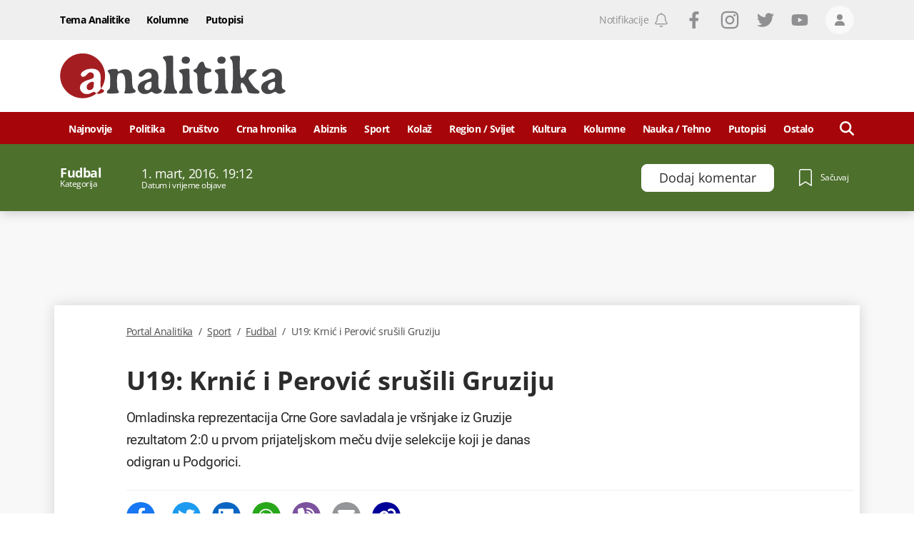

--- FILE ---
content_type: text/html; charset=utf-8
request_url: https://www.portalanalitika.me/clanak/220830--u19-krnic-i-perovic-srusili-gruziju
body_size: 58794
content:
<!DOCTYPE html><html lang="sr-Latn-ME"><head>
  <meta charset="utf-8">
  <title>U19: Krnić i Perović srušili Gruziju</title>
  <meta name="description" content="Omladinska reprezentacija Crne Gore savladala je vršnjake iz Gruzije rezultatom 2:0 u prvom prijateljskom meču  dvije selekcije koji je danas odigran u Podgoric">
  <base href="/">

  <meta name="apple-itunes-app" content="app-id=1488383636">
  <meta name="google-play-app" content="app-id=me.portalanalitika">
  <meta name="viewport" content="width=device-width, initial-scale=1">
  <meta http-equiv="Refresh" content="3600">

  
  <meta property="og:site_name" content="Portal Analitika">
  
  
  <meta property="og:url" content="https://www.portalanalitika.me/clanak/220830--u19-krnic-i-perovic-srusili-gruziju">
  <meta property="og:image" content="https://media.portalanalitika.me/media/2015/09/03/55e89ecc-ab6c-496e-9360-57c8b0765237-omladinci0309-i_1118x745.jpg?cacheControl=1441315564">
  <meta property="og:image:alt" content="U19: Krnić i Perović srušili Gruziju">
  <meta property="og:image:width" content="1200">
  <meta property="og:image:height" content="630">
  <meta property="fb:app_id" content="634521450451911">
		<meta name="facebook-domain-verification" content="44kzbzek2la9ryrvzooo7ldpeof006">

  
  
  
  <meta name="twitter:image" content="https://media.portalanalitika.me/media/2015/09/03/55e89ecc-ab6c-496e-9360-57c8b0765237-omladinci0309-i_1118x745.jpg?cacheControl=1441315564">

  <meta name="mobile-web-app-capable" content="yes">

  <link rel="apple-touch-icon" sizes="180x180" href="/assets/img/favicons/apple-touch-icon.png">
  <link rel="icon" type="image/png" sizes="32x32" href="/assets/img/favicons/favicon-32x32.png">
  <link rel="icon" type="image/png" sizes="16x16" href="/assets/img/favicons/favicon-16x16.png">
  <link rel="mask-icon" href="/assets/img/favicons/safari-pinned-tab.svg" color="#a60509">
  <link rel="shortcut icon" href="/assets/img/favicons/favicon.ico">
  <meta name="msapplication-TileColor" content="#a60509">
  <meta name="msapplication-config" content="/assets/img/favicons/browserconfig.xml">
  <meta name="theme-color" content="#a60509">

  <meta name="smartbanner:title" content="Portal Analitika">
  <meta name="smartbanner:author" content="Portal Press d.o.o.">
  <meta name="smartbanner:price" content="FREE">
  <meta name="smartbanner:price-suffix-apple" content="- Dostupno na usluzi App Store">
  <meta name="smartbanner:price-suffix-google" content=" - Dostupno na usluzi Google Play">
  <meta name="smartbanner:icon-apple" content="/assets/img/favicons/apple-touch-icon.png">
  <meta name="smartbanner:icon-google" content="/assets/img/favicons/apple-touch-icon.png">
  <meta name="smartbanner:button" content="OTVORI">
  <meta name="smartbanner:button-url-apple" content="https://apps.apple.com/us/app/portal-analitika/id1488383636?ls=1">
  <meta name="smartbanner:button-url-google" content="https://play.google.com/store/apps/details?id=me.portalanalitika">
  <meta name="smartbanner:enabled-platforms" content="android,ios">
  <meta name="smartbanner:close-label" content="Close">
  <meta name="smartbanner:disable-positioning" content="true">

  <style>
    .svg-inline--fa {
      display: inline-block;
      font-size: inherit;
      width: inherit;
      height: inherit;
      overflow: visible;
      vertical-align: -0.125em;
    }
  </style>

  <link rel="preload" href="/assets/fonts/OpenSans-Light.woff2" as="font" type="font/woff2" crossorigin="">
  <link rel="preload" href="/assets/fonts/OpenSans-LightItalic.woff2" as="font" type="font/woff2" crossorigin="">
  <link rel="preload" href="/assets/fonts/OpenSans-Regular.woff2" as="font" type="font/woff2" crossorigin="">
  <link rel="preload" href="/assets/fonts/OpenSans-Italic.woff2" as="font" type="font/woff2" crossorigin="">
  <link rel="preload" href="/assets/fonts/OpenSans-Medium.woff2" as="font" type="font/woff2" crossorigin="">
  <link rel="preload" href="/assets/fonts/OpenSans-MediumItalic.woff2" as="font" type="font/woff2" crossorigin="">
  <link rel="preload" href="/assets/fonts/OpenSans-SemiBold.woff2" as="font" type="font/woff2" crossorigin="">
  <link rel="preload" href="/assets/fonts/OpenSans-Bold.woff2" as="font" type="font/woff2" crossorigin="">
  <link rel="preload" href="/assets/fonts/OpenSans-ExtraBold.woff2" as="font" type="font/woff2" crossorigin="">
  <link rel="preload" href="/assets/fonts/Roboto-Light.woff2" as="font" type="font/woff2" crossorigin="">
  <link rel="preload" href="/assets/fonts/Roboto-LightItalic.woff2" as="font" type="font/woff2" crossorigin="">
  <link rel="preload" href="/assets/fonts/Roboto-Regular.woff2" as="font" type="font/woff2" crossorigin="">
  <link rel="preload" href="/assets/fonts/Roboto-Italic.woff2" as="font" type="font/woff2" crossorigin="">
  <link rel="preload" href="/assets/fonts/Roboto-Bold.woff2" as="font" type="font/woff2" crossorigin="">

  <link rel="preconnect" href="https://media.portalanalitika.me">

  <link rel="alternate" id="rss-feed-link" type="application/rss+xml" href="https://rss.portalanalitika.me">

  <link rel="manifest" href="manifest.webmanifest">
  <meta name="theme-color" content="#a60509">
  <script type="text/javascript">
    var keyValues = keyValues || {};
  </script>

  <script>
    (function(w,d,s,l,i){w[l]=w[l]||[];w[l].push({'gtm.start':
      new Date().getTime(),event:'gtm.js'});var f=d.getElementsByTagName(s)[0],
      j=d.createElement(s),dl=l!='dataLayer'?'&l='+l:'';j.async=true;j.src=
      'https://www.googletagmanager.com/gtm.js?id='+i+dl;f.parentNode.insertBefore(j,f);
      })(window,document,'script','dataLayer','GTM-5XGNN4X');
  </script>
  <script>
    window.dataLayer = window.dataLayer || [];
  </script>

  <script>
    !function(f,b,e,v,n,t,s)
    {if(f.fbq)return;n=f.fbq=function(){n.callMethod?
    n.callMethod.apply(n,arguments):n.queue.push(arguments)};
    if(!f._fbq)f._fbq=n;n.push=n;n.loaded=!0;n.version='2.0';
    n.queue=[];t=b.createElement(e);t.async=!0;
    t.src=v;s=b.getElementsByTagName(e)[0];
    s.parentNode.insertBefore(t,s)}(window,document,'script',
    'https://connect.facebook.net/en_US/fbevents.js');
     fbq('init', '938826776952932');
    fbq('track', 'PageView');
  </script>

<style>*,:after,:before{box-sizing:border-box;border:0 solid}:after,:before{--tw-content:""}html{line-height:1.5;-webkit-text-size-adjust:100%;tab-size:4;font-family:Open Sans,sans-serif;font-feature-settings:normal}body{margin:0;line-height:inherit}*,:after,:before{--tw-border-spacing-x:0;--tw-border-spacing-y:0;--tw-translate-x:0;--tw-translate-y:0;--tw-rotate:0;--tw-skew-x:0;--tw-skew-y:0;--tw-scale-x:1;--tw-scale-y:1;--tw-pan-x: ;--tw-pan-y: ;--tw-pinch-zoom: ;--tw-scroll-snap-strictness:proximity;--tw-ordinal: ;--tw-slashed-zero: ;--tw-numeric-figure: ;--tw-numeric-spacing: ;--tw-numeric-fraction: ;--tw-ring-inset: ;--tw-ring-offset-width:0px;--tw-ring-offset-color:#fff;--tw-ring-color:#37528c80;--tw-ring-offset-shadow:0 0 #0000;--tw-ring-shadow:0 0 #0000;--tw-shadow:0 0 #0000;--tw-shadow-colored:0 0 #0000;--tw-blur: ;--tw-brightness: ;--tw-contrast: ;--tw-grayscale: ;--tw-hue-rotate: ;--tw-invert: ;--tw-saturate: ;--tw-sepia: ;--tw-drop-shadow: ;--tw-backdrop-blur: ;--tw-backdrop-brightness: ;--tw-backdrop-contrast: ;--tw-backdrop-grayscale: ;--tw-backdrop-hue-rotate: ;--tw-backdrop-invert: ;--tw-backdrop-opacity: ;--tw-backdrop-saturate: ;--tw-backdrop-sepia: }.lining-nums{--tw-numeric-figure:lining-nums;font-feature-settings:var(--tw-ordinal) var(--tw-slashed-zero) var(--tw-numeric-figure) var(--tw-numeric-spacing) var(--tw-numeric-fraction);font-variant-numeric:var(--tw-ordinal) var(--tw-slashed-zero) var(--tw-numeric-figure) var(--tw-numeric-spacing) var(--tw-numeric-fraction)}.antialiased{-webkit-font-smoothing:antialiased;-moz-osx-font-smoothing:grayscale}:root{--swiper-theme-color:#007aff}:root{--swiper-navigation-size:44px}:root{--swiper-theme-color:#007aff}:root{--swiper-navigation-size:44px}html{line-height:1;text-rendering:optimizeLegibility;letter-spacing:-.5px}.antialiased{-webkit-font-smoothing:antialiased;-moz-osx-font-smoothing:grayscale}@font-face{font-family:Open Sans;src:url(/assets/fonts/OpenSans-Bold.woff2) format("woff2"),url(/assets/fonts/OpenSans-Bold.woff) format("woff");font-weight:700;font-style:normal;font-display:optional}@font-face{font-family:Open Sans;src:url(/assets/fonts/OpenSans-Light.woff2) format("woff2"),url(/assets/fonts/OpenSans-Light.woff) format("woff");font-weight:300;font-style:normal;font-display:optional}@font-face{font-family:Open Sans;src:url(/assets/fonts/OpenSans-LightItalic.woff2) format("woff2"),url(/assets/fonts/OpenSans-LightItalic.woff) format("woff");font-weight:300;font-style:italic;font-display:optional}@font-face{font-family:Open Sans;src:url(/assets/fonts/OpenSans-ExtraBold.woff2) format("woff2"),url(/assets/fonts/OpenSans-ExtraBold.woff) format("woff");font-weight:800;font-style:normal;font-display:optional}@font-face{font-family:Open Sans;src:url(/assets/fonts/OpenSans-Italic.woff2) format("woff2"),url(/assets/fonts/OpenSans-Italic.woff) format("woff");font-weight:400;font-style:italic;font-display:optional}@font-face{font-family:Open Sans;src:url(/assets/fonts/OpenSans-Medium.woff2) format("woff2"),url(/assets/fonts/OpenSans-Medium.woff) format("woff");font-weight:500;font-style:normal;font-display:optional}@font-face{font-family:Open Sans;src:url(/assets/fonts/OpenSans-SemiBold.woff2) format("woff2"),url(/assets/fonts/OpenSans-SemiBold.woff) format("woff");font-weight:600;font-style:normal;font-display:optional}@font-face{font-family:Open Sans;src:url(/assets/fonts/OpenSans-Regular.woff2) format("woff2"),url(/assets/fonts/OpenSans-Regular.woff) format("woff");font-weight:400;font-style:normal;font-display:optional}@font-face{font-family:Open Sans;src:url(/assets/fonts/OpenSans-MediumItalic.woff2) format("woff2"),url(/assets/fonts/OpenSans-MediumItalic.woff) format("woff");font-weight:500;font-style:italic;font-display:optional}</style><style>*,:after,:before{box-sizing:border-box;border:0 solid}:after,:before{--tw-content:""}html{line-height:1.5;-webkit-text-size-adjust:100%;tab-size:4;font-family:Open Sans,sans-serif;font-feature-settings:normal}body{margin:0;line-height:inherit}h1,h3{font-size:inherit;font-weight:inherit}a{color:inherit;text-decoration:inherit}button{font-family:inherit;font-size:100%;font-weight:inherit;line-height:inherit;color:inherit;margin:0;padding:0}button{text-transform:none}button{-webkit-appearance:button;background-color:initial;background-image:none}h1,h3,p{margin:0}ul{list-style:none;margin:0;padding:0}button{cursor:pointer}img,svg{display:block;vertical-align:middle}img{max-width:100%;height:auto}*,:after,:before{--tw-border-spacing-x:0;--tw-border-spacing-y:0;--tw-translate-x:0;--tw-translate-y:0;--tw-rotate:0;--tw-skew-x:0;--tw-skew-y:0;--tw-scale-x:1;--tw-scale-y:1;--tw-pan-x: ;--tw-pan-y: ;--tw-pinch-zoom: ;--tw-scroll-snap-strictness:proximity;--tw-ordinal: ;--tw-slashed-zero: ;--tw-numeric-figure: ;--tw-numeric-spacing: ;--tw-numeric-fraction: ;--tw-ring-inset: ;--tw-ring-offset-width:0px;--tw-ring-offset-color:#fff;--tw-ring-color:#37528c80;--tw-ring-offset-shadow:0 0 #0000;--tw-ring-shadow:0 0 #0000;--tw-shadow:0 0 #0000;--tw-shadow-colored:0 0 #0000;--tw-blur: ;--tw-brightness: ;--tw-contrast: ;--tw-grayscale: ;--tw-hue-rotate: ;--tw-invert: ;--tw-saturate: ;--tw-sepia: ;--tw-drop-shadow: ;--tw-backdrop-blur: ;--tw-backdrop-brightness: ;--tw-backdrop-contrast: ;--tw-backdrop-grayscale: ;--tw-backdrop-hue-rotate: ;--tw-backdrop-invert: ;--tw-backdrop-opacity: ;--tw-backdrop-saturate: ;--tw-backdrop-sepia: }.container{width:100%;margin-right:auto;margin-left:auto;padding-right:1rem;padding-left:1rem}@media (min-width:360px){.container{max-width:360px}}@media (min-width:756px){.container{max-width:756px}}@media (min-width:960px){.container{max-width:960px}}@media (min-width:1128px){.container{max-width:1128px}}@media (min-width:1296px){.container{max-width:1296px}}.absolute{position:absolute}.relative{position:relative}.sticky{position:sticky}.inset-0{right:0;left:0}.inset-0{top:0;bottom:0}.bottom-0{bottom:0}.bottom-4{bottom:1rem}.left-0{left:0}.left-\[-150px\]{left:-150px}.left-\[100\%\]{left:100%}.right-0{right:0}.right-2{right:.5rem}.top-0{top:0}.top-3{top:.75rem}.top-40{top:10rem}.top-\[139px\]{top:139px}.top-\[56px\]{top:56px}.z-0{z-index:0}.z-10{z-index:10}.z-100{z-index:100}.z-1000{z-index:1000}.z-120{z-index:120}.z-20{z-index:20}.z-50{z-index:50}.z-900{z-index:900}.order-1{order:1}.order-2{order:2}.col-span-12{grid-column:span 12/span 12}.mx-0{margin-left:0;margin-right:0}.mx-\[-8px\]{margin-left:-8px;margin-right:-8px}.my-4{margin-top:1rem;margin-bottom:1rem}.mb-4{margin-bottom:1rem}.mb-6{margin-bottom:1.5rem}.ml-0{margin-left:0}.ml-1\/24{margin-left:4.166666667%}.ml-2{margin-left:.5rem}.ml-6{margin-left:1.5rem}.mr-1{margin-right:.25rem}.mr-2{margin-right:.5rem}.mr-4{margin-right:1rem}.mr-6{margin-right:1.5rem}.mr-\[35px\]{margin-right:35px}.mr-\[3px\]{margin-right:3px}.mr-\[6px\]{margin-right:6px}.mt-14{margin-top:3.5rem}.mt-2{margin-top:.5rem}.mt-4{margin-top:1rem}.mt-6{margin-top:1.5rem}.mt-8{margin-top:2rem}.mt-\[14px\]{margin-top:14px}.block{display:block}.flex{display:flex}.grid{display:grid}.hidden{display:none}.aspect-\[3\/2\]{aspect-ratio:3/2}.h-10{height:2.5rem}.h-12{height:3rem}.h-14{height:3.5rem}.h-20{height:5rem}.h-4{height:1rem}.h-5{height:1.25rem}.h-6{height:1.5rem}.h-7{height:1.75rem}.h-\[344px\]{height:344px}.h-\[38px\]{height:38px}.h-full{height:100%}.min-h-21{min-height:5.25rem}.w-10{width:2.5rem}.w-12\/24{width:50%}.w-2{width:.5rem}.w-20\/24{width:83.33333334%}.w-22\/24{width:91.66666667%}.w-4{width:1rem}.w-4\/24{width:16.66666667%}.w-5{width:1.25rem}.w-6{width:1.5rem}.w-7{width:1.75rem}.w-7\/24{width:29.16666667%}.w-\[237px\]{width:237px}.w-auto{width:auto}.w-full{width:100%}.w-half{width:50%}.max-w-50{max-width:12.5rem}.max-w-full{max-width:100%}.flex-1{flex:1 1 0%}.grid-cols-12{grid-template-columns:repeat(12,minmax(0,1fr))}.flex-row{flex-direction:row}.flex-col{flex-direction:column}.flex-col-reverse{flex-direction:column-reverse}.flex-wrap{flex-wrap:wrap}.items-start{align-items:flex-start}.items-end{align-items:flex-end}.items-center{align-items:center}.justify-start{justify-content:flex-start}.justify-end{justify-content:flex-end}.justify-center{justify-content:center}.justify-between{justify-content:space-between}.gap-4{gap:1rem}.gap-x-4{column-gap:1rem}.gap-y-6{row-gap:1.5rem}.overflow-hidden{overflow:hidden}.break-words{overflow-wrap:break-word}.rounded{border-radius:4px}.rounded-2{border-radius:.5rem}.rounded-\[18px\]{border-radius:18px}.rounded-full{border-radius:9999px}.border{border-width:1px}.border-b{border-bottom-width:1px}.border-b-4{border-bottom-width:4px}.border-t{border-top-width:1px}.border-blue-100{--tw-border-opacity:1;border-color:rgb(104 130 158/var(--tw-border-opacity))}.border-gray-light-800{--tw-border-opacity:1;border-color:rgb(239 239 239/var(--tw-border-opacity))}.border-white{--tw-border-opacity:1;border-color:rgb(255 255 255/var(--tw-border-opacity))}.border-t-gray-light-800{--tw-border-opacity:1;border-top-color:rgb(239 239 239/var(--tw-border-opacity))}.bg-blue-100{--tw-bg-opacity:1;background-color:rgb(104 130 158/var(--tw-bg-opacity))}.bg-gray-dark-200{--tw-bg-opacity:1;background-color:rgb(144 144 147/var(--tw-bg-opacity))}.bg-gray-light-100{--tw-bg-opacity:1;background-color:rgb(248 248 248/var(--tw-bg-opacity))}.bg-gray-light-700{--tw-bg-opacity:1;background-color:rgb(250 249 249/var(--tw-bg-opacity))}.bg-red-100{--tw-bg-opacity:1;background-color:rgb(249 80 80/var(--tw-bg-opacity))}.bg-red-700{--tw-bg-opacity:1;background-color:rgb(166 5 9/var(--tw-bg-opacity))}.bg-white{--tw-bg-opacity:1;background-color:rgb(255 255 255/var(--tw-bg-opacity))}.object-cover{object-fit:cover}.object-center{object-position:center}.p-0{padding:0}.px-0{padding-left:0;padding-right:0}.px-2{padding-left:.5rem;padding-right:.5rem}.px-3{padding-left:.75rem;padding-right:.75rem}.py-4{padding-top:1rem;padding-bottom:1rem}.py-\[10px\]{padding-top:10px;padding-bottom:10px}.pb-1{padding-bottom:.25rem}.pb-12{padding-bottom:3rem}.pb-2{padding-bottom:.5rem}.pb-4{padding-bottom:1rem}.pb-6{padding-bottom:1.5rem}.pb-8{padding-bottom:2rem}.pb-\[14px\]{padding-bottom:14px}.pl-1{padding-left:.25rem}.pl-2{padding-left:.5rem}.pr-2{padding-right:.5rem}.pr-\[10px\]{padding-right:10px}.pt-1{padding-top:.25rem}.pt-10{padding-top:2.5rem}.pt-2{padding-top:.5rem}.pt-4{padding-top:1rem}.pt-5{padding-top:1.25rem}.pt-6{padding-top:1.5rem}.pt-8{padding-top:2rem}.text-left{text-align:left}.text-center{text-align:center}.font-roboto{font-family:Roboto,sans-serif}.font-sans{font-family:Open Sans,sans-serif}.text-0{font-size:0}.text-12{font-size:.75rem}.text-14{font-size:.875rem}.text-16{font-size:1rem}.text-22{font-size:1.375rem}.text-\[17\.5px\]{font-size:17.5px}.text-\[19\.25px\]{font-size:19.25px}.text-\[23px\]{font-size:23px}.text-\[26\.25px\]{font-size:26.25px}.font-300{font-weight:300}.font-400{font-weight:400}.font-500{font-weight:500}.font-600{font-weight:600}.font-700{font-weight:700}.uppercase{text-transform:uppercase}.lining-nums{--tw-numeric-figure:lining-nums;font-feature-settings:var(--tw-ordinal) var(--tw-slashed-zero) var(--tw-numeric-figure) var(--tw-numeric-spacing) var(--tw-numeric-fraction);font-variant-numeric:var(--tw-ordinal) var(--tw-slashed-zero) var(--tw-numeric-figure) var(--tw-numeric-spacing) var(--tw-numeric-fraction)}.leading-100{line-height:1}.leading-111{line-height:1.11}.leading-120{line-height:1.2}.leading-125{line-height:1.25}.leading-133{line-height:1.33}.leading-137{line-height:1.37}.leading-144{line-height:1.44}.leading-164{line-height:1.64}.leading-\[0\.75\]{line-height:.75}.tracking-\[-0\.5px\]{letter-spacing:-.5px}.text-\[\#4a4a4a\]{--tw-text-opacity:1;color:rgb(74 74 74/var(--tw-text-opacity))}.text-blue-100{--tw-text-opacity:1;color:rgb(104 130 158/var(--tw-text-opacity))}.text-gray-dark-200{--tw-text-opacity:1;color:rgb(144 144 147/var(--tw-text-opacity))}.text-gray-dark-500{--tw-text-opacity:1;color:rgb(44 44 44/var(--tw-text-opacity))}.text-gray-dark-600{--tw-text-opacity:1;color:rgb(40 40 40/var(--tw-text-opacity))}.text-white{--tw-text-opacity:1;color:rgb(255 255 255/var(--tw-text-opacity))}.underline{text-decoration-line:underline}.no-underline{text-decoration-line:none}.antialiased{-webkit-font-smoothing:antialiased;-moz-osx-font-smoothing:grayscale}.shadow-\[0_2px_16px_0_rgba\(0\,0\,0\,0\.2\)\]{--tw-shadow:0 2px 16px 0 #0003;--tw-shadow-colored:0 2px 16px 0 var(--tw-shadow-color)}.shadow-\[0_2px_16px_0_rgba\(0\,0\,0\,0\.2\)\]{box-shadow:var(--tw-ring-offset-shadow,0 0 #0000),var(--tw-ring-shadow,0 0 #0000),var(--tw-shadow)}.transition-colors{transition-property:color,background-color,border-color,outline-color,text-decoration-color,fill,stroke;transition-timing-function:cubic-bezier(.4,0,.2,1);transition-duration:.15s}.duration-300{transition-duration:.3s}.ease-in-out{transition-timing-function:cubic-bezier(.4,0,.2,1)}.ease-linear{transition-timing-function:linear}.ui-menu__item-link{display:flex;height:100%;align-items:center;justify-content:center;padding-top:2px;font-size:.875rem}.ui-mega-menu__link,.ui-menu__item-link{width:100%;font-weight:700;--tw-text-opacity:1;color:rgb(255 255 255/var(--tw-text-opacity))}.ui-mega-menu__link{margin-bottom:1rem;display:block;border-bottom-width:1px;border-color:#ffffff80;padding-bottom:.25rem;font-size:1rem;line-height:1}.ui-mega-menu__link:hover{text-decoration-line:underline}.ui-mega-menu-level-0--link{font-size:14px;font-weight:700;line-height:1.37;--tw-text-opacity:1;color:rgb(255 255 255/var(--tw-text-opacity))}.ui-mega-menu-level-0--link:hover{text-decoration-line:underline}.ui-mega-menu__title{padding-right:1rem;font-size:1.625rem;font-weight:700;line-height:1.2;--tw-text-opacity:1;color:rgb(255 255 255/var(--tw-text-opacity))}.ui-mega-menu-level-1{margin-top:.5rem;display:inline-block;width:100%;padding-left:.5rem}.ui-mega-menu-level-1--link{font-size:.875rem;font-weight:300;line-height:1.15;--tw-text-opacity:1;color:rgb(255 255 255/var(--tw-text-opacity))}.ui-mega-menu-level-1--link:hover{text-decoration-line:underline}.footer-logo{margin-bottom:1.5rem;display:flex;flex-direction:row;align-items:center;justify-content:space-between;border-bottom-color:rgb(255 255 255/var(--tw-border-opacity));--tw-border-opacity:.4}@media (min-width:756px){.footer-logo{flex-direction:column;align-items:flex-start;justify-content:flex-start;border-style:none}}.footer-head{margin-bottom:1.5rem;display:flex;width:100%;flex-direction:column;align-items:center;justify-content:center}@media (min-width:756px){.footer-head{flex-direction:row;justify-content:space-between}}@media (min-width:960px){.footer-head{margin-bottom:0}}.footer-menu__item{display:flex;width:50%;flex:1 1 auto;flex-direction:column;align-items:flex-start;justify-content:flex-start;padding:.5rem}@media (min-width:756px){.footer-menu__item{width:25%}}@media (min-width:960px){.footer-menu__item{width:auto;flex:1 1 0%;flex-direction:row;align-items:center;justify-content:center;padding:3px}}.hover\:cursor-pointer:hover{cursor:pointer}.hover\:bg-blue-100:hover{--tw-bg-opacity:1;background-color:rgb(104 130 158/var(--tw-bg-opacity))}.hover\:bg-gray-light-400:hover{--tw-bg-opacity:1;background-color:rgb(220 220 220/var(--tw-bg-opacity))}.hover\:text-red-200:hover{--tw-text-opacity:1;color:rgb(231 62 62/var(--tw-text-opacity))}.hover\:text-white:hover{--tw-text-opacity:1;color:rgb(255 255 255/var(--tw-text-opacity))}.hover\:underline:hover{text-decoration-line:underline}.focus\:outline-none:focus{outline:2px solid #0000;outline-offset:2px}.group:hover .group-hover\:underline{text-decoration-line:underline}@media (min-width:756px){.sm\:col-span-24{grid-column:span 24/span 24}.sm\:col-span-6{grid-column:span 6/span 6}.sm\:mx-0{margin-left:0;margin-right:0}.sm\:mb-4{margin-bottom:1rem}.sm\:mb-\[26px\]{margin-bottom:26px}.sm\:ml-14{margin-left:3.5rem}.sm\:mr-0{margin-right:0}.sm\:mr-3{margin-right:.75rem}.sm\:mt-6{margin-top:1.5rem}.sm\:flex{display:flex}.sm\:h-10{height:2.5rem}.sm\:w-10\/24{width:41.66666667%}.sm\:w-20\/24{width:83.33333334%}.sm\:w-6\/24{width:25%}.sm\:w-8\/24{width:33.33333334%}.sm\:w-\[200px\]{width:200px}.sm\:w-\[740px\]{width:740px}.sm\:grid-cols-24{grid-template-columns:repeat(24,minmax(0,1fr))}.sm\:flex-row{flex-direction:row}.sm\:items-center{align-items:center}.sm\:border-none{border-style:none}.sm\:px-6{padding-left:1.5rem;padding-right:1.5rem}.sm\:pb-8{padding-bottom:2rem}.sm\:pt-0{padding-top:0}.sm\:pt-14{padding-top:3.5rem}.sm\:text-20{font-size:1.25rem}.sm\:text-36{font-size:2.25rem}.sm\:text-\[17\.5px\]{font-size:17.5px}.sm\:leading-111{line-height:1.11}.sm\:leading-115{line-height:1.15}.sm\:tracking-normal{letter-spacing:0}}@media (min-width:960px){.md\:top-\[45px\]{top:45px}.md\:order-1{order:1}.md\:order-2{order:2}.md\:col-span-16{grid-column:span 16/span 16}.md\:col-span-4{grid-column:span 4/span 4}.md\:col-span-6{grid-column:span 6/span 6}.md\:col-start-2{grid-column-start:2}.md\:row-span-2{grid-row:span 2/span 2}.md\:mb-0{margin-bottom:0}.md\:mb-\[19px\]{margin-bottom:19px}.md\:ml-1\/24{margin-left:4.166666667%}.md\:ml-2\/24{margin-left:8.333333333%}.md\:ml-3\/24{margin-left:12.5%}.md\:mt-0{margin-top:0}.md\:mt-6{margin-top:1.5rem}.md\:mt-\[18px\]{margin-top:18px}.md\:block{display:block}.md\:flex{display:flex}.md\:hidden{display:none}.md\:h-16{height:4rem}.md\:h-\[94px\]{height:94px}.md\:min-h-\[100px\]{min-height:100px}.md\:min-h-\[90px\]{min-height:90px}.md\:w-21\/24{width:87.50000001%}.md\:w-3\/24{width:12.5%}.md\:w-4\/24{width:16.66666667%}.md\:w-5\/24{width:20.83333334%}.md\:w-\[150px\]{width:150px}.md\:w-\[316px\]{width:316px}.md\:w-\[728px\]{width:728px}.md\:w-\[944px\]{width:944px}.md\:space-x-4>:not([hidden])~:not([hidden]){--tw-space-x-reverse:0;margin-right:calc(1rem*var(--tw-space-x-reverse));margin-left:calc(1rem*(1 - var(--tw-space-x-reverse)))}.md\:bg-gray-light-100{--tw-bg-opacity:1;background-color:rgb(248 248 248/var(--tw-bg-opacity))}.md\:bg-gray-light-800{--tw-bg-opacity:1;background-color:rgb(239 239 239/var(--tw-bg-opacity))}.md\:pb-7{padding-bottom:1.75rem}.md\:pl-1\/24{padding-left:4.166666667%}.md\:pr-2{padding-right:.5rem}.md\:pt-16{padding-top:4rem}.md\:text-center{text-align:center}.md\:text-14{font-size:.875rem}.md\:font-500{font-weight:500}.md\:shadow-\[0_0_18px_0_rgba\(0\,0\,0\,0\.15\)\]{--tw-shadow:0 0 18px 0 #00000026;--tw-shadow-colored:0 0 18px 0 var(--tw-shadow-color);box-shadow:var(--tw-ring-offset-shadow,0 0 #0000),var(--tw-ring-shadow,0 0 #0000),var(--tw-shadow)}}@media (min-width:1128px){.lg\:col-span-15{grid-column:span 15/span 15}.lg\:col-span-3{grid-column:span 3/span 3}.lg\:col-span-6{grid-column:span 6/span 6}.lg\:col-start-3{grid-column-start:3}.lg\:ml-2\/24{margin-left:8.333333333%}.lg\:ml-3\/24{margin-left:12.5%}.lg\:block{display:block}.lg\:w-1\/24{width:4.166666667%}.lg\:w-18\/24{width:75.00000001%}.lg\:w-22\/24{width:91.66666667%}.lg\:w-3\/24{width:12.5%}.lg\:w-\[1118px\]{width:1118px}.lg\:justify-center{justify-content:center}.lg\:pl-2\/24{padding-left:8.333333333%}}@media (min-width:1296px){.xl\:pl-3\/24{padding-left:12.5%}}:root{--swiper-theme-color:#007aff}:root{--swiper-navigation-size:44px}:root{--swiper-theme-color:#007aff}:root{--swiper-navigation-size:44px}html{line-height:1;text-rendering:optimizeLegibility;letter-spacing:-.5px}.font-sans{letter-spacing:-.5px}.antialiased{-webkit-font-smoothing:antialiased;-moz-osx-font-smoothing:grayscale}.font-sans{letter-spacing:-.5px}svg{width:inherit!important;height:inherit!important}.container{padding-right:8px!important;padding-left:8px!important}@font-face{font-family:Open Sans;src:url(/assets/fonts/OpenSans-Bold.woff2) format("woff2"),url(/assets/fonts/OpenSans-Bold.woff) format("woff");font-weight:700;font-style:normal;font-display:optional}@font-face{font-family:Open Sans;src:url(/assets/fonts/OpenSans-Light.woff2) format("woff2"),url(/assets/fonts/OpenSans-Light.woff) format("woff");font-weight:300;font-style:normal;font-display:optional}@font-face{font-family:Open Sans;src:url(/assets/fonts/OpenSans-LightItalic.woff2) format("woff2"),url(/assets/fonts/OpenSans-LightItalic.woff) format("woff");font-weight:300;font-style:italic;font-display:optional}@font-face{font-family:Open Sans;src:url(/assets/fonts/OpenSans-ExtraBold.woff2) format("woff2"),url(/assets/fonts/OpenSans-ExtraBold.woff) format("woff");font-weight:800;font-style:normal;font-display:optional}@font-face{font-family:Open Sans;src:url(/assets/fonts/OpenSans-Italic.woff2) format("woff2"),url(/assets/fonts/OpenSans-Italic.woff) format("woff");font-weight:400;font-style:italic;font-display:optional}@font-face{font-family:Open Sans;src:url(/assets/fonts/OpenSans-Medium.woff2) format("woff2"),url(/assets/fonts/OpenSans-Medium.woff) format("woff");font-weight:500;font-style:normal;font-display:optional}@font-face{font-family:Open Sans;src:url(/assets/fonts/OpenSans-SemiBold.woff2) format("woff2"),url(/assets/fonts/OpenSans-SemiBold.woff) format("woff");font-weight:600;font-style:normal;font-display:optional}@font-face{font-family:Open Sans;src:url(/assets/fonts/OpenSans-Regular.woff2) format("woff2"),url(/assets/fonts/OpenSans-Regular.woff) format("woff");font-weight:400;font-style:normal;font-display:optional}@font-face{font-family:Open Sans;src:url(/assets/fonts/OpenSans-MediumItalic.woff2) format("woff2"),url(/assets/fonts/OpenSans-MediumItalic.woff) format("woff");font-weight:500;font-style:italic;font-display:optional}@font-face{font-family:Roboto;src:url(/assets/fonts/Roboto-Italic.woff2) format("woff2"),url(/assets/fonts/Roboto-Italic.woff) format("woff");font-weight:400;font-style:italic;font-display:optional}@font-face{font-family:Roboto;src:url(/assets/fonts/Roboto-Bold.woff2) format("woff2"),url(/assets/fonts/Roboto-Bold.woff) format("woff");font-weight:700;font-style:normal;font-display:optional}@font-face{font-family:Roboto;src:url(/assets/fonts/Roboto-LightItalic.woff2) format("woff2"),url(/assets/fonts/Roboto-LightItalic.woff) format("woff");font-weight:300;font-style:italic;font-display:optional}@font-face{font-family:Roboto;src:url(/assets/fonts/Roboto-Light.woff2) format("woff2"),url(/assets/fonts/Roboto-Light.woff) format("woff");font-weight:300;font-style:normal;font-display:optional}@font-face{font-family:Roboto;src:url(/assets/fonts/Roboto-Regular.woff2) format("woff2"),url(/assets/fonts/Roboto-Regular.woff) format("woff");font-weight:400;font-style:normal;font-display:optional}</style><link rel="stylesheet" href="styles.0697819e11a5cff3.css" media="print" onload="this.media='all'"><noscript><link rel="stylesheet" href="styles.0697819e11a5cff3.css"></noscript><script type="application/ld+json" id="logo">{"@context":"https://schema.org","@type":"Organization","url":"https://www.portalanalitika.me/assets/img/logos/logo-base.png"}</script><style ng-transition="portalanalitika-website">.logo-main{width:79px;height:40px}@media all and (min-width: 768px){.logo-main{width:112px;height:40px}}
</style><style ng-transition="portalanalitika-website">@media (max-width: 960px){.footer-menu__item[_ngcontent-sc80]{background-color:transparent!important}}@media (min-width: 960px){.ui-footer-link[_ngcontent-sc80]{color:#fff!important}}</style><script type="text/javascript" async="" src="//platform.instagram.com/en_US/embeds.js"></script><style ng-transition="portalanalitika-website">.banner-dimensions[_ngcontent-sc186]{width:calc((100% - 960px)/2);height:600px}@media screen and (min-width: 1128px){.banner-dimensions[_ngcontent-sc186]{width:calc((100% - 1128px)/2)}}@media screen and (min-width: 1296px){.banner-dimensions[_ngcontent-sc186]{width:calc((100% - 1296px)/2)}}</style><style ng-transition="portalanalitika-website">.banner-dimensions[_ngcontent-sc84]{width:calc((100% - 960px)/2);height:600px}@media screen and (min-width: 1128px){.banner-dimensions[_ngcontent-sc84]{width:calc((100% - 1128px)/2)}}@media screen and (min-width: 1296px){.banner-dimensions[_ngcontent-sc84]{width:calc((100% - 1296px)/2)}}</style><style ng-transition="portalanalitika-website">.banner-dimensions[_ngcontent-sc83]{width:calc((100% - 960px)/2);height:600px}@media screen and (min-width: 1128px){.banner-dimensions[_ngcontent-sc83]{width:calc((100% - 1128px)/2)}}@media screen and (min-width: 1296px){.banner-dimensions[_ngcontent-sc83]{width:calc((100% - 1296px)/2)}}</style><style ng-transition="portalanalitika-website">.btn-sh[_ngcontent-sc198]{display:flex;width:40px;height:40px;border-radius:9999px;color:#fff;line-height:1;align-items:center;justify-content:center;margin-right:8px;flex-shrink:0}.btn-sh[_ngcontent-sc198]:hover{cursor:pointer}.btn-sh__icon[_ngcontent-sc198]{height:24px}.btn-sh__facebook[_ngcontent-sc198]{background:rgb(24,119,242)}.btn-sh__facebook[_ngcontent-sc198]:hover{background:rgba(24,119,242,.9)}.btn-sh__twitter[_ngcontent-sc198]{background:rgb(29,155,240)}.btn-sh__twitter[_ngcontent-sc198]:hover{background:rgba(29,155,240,.9)}.btn-sh__linkedin[_ngcontent-sc198]{background:rgb(10,102,194)}.btn-sh__linkedin[_ngcontent-sc198]:hover{background:rgba(10,102,194,.9)}.btn-sh__whatsapp[_ngcontent-sc198]{background:rgb(41,167,26)}.btn-sh__whatsapp[_ngcontent-sc198]:hover{background:rgba(41,167,26,.9)}.btn-sh__viber[_ngcontent-sc198]{background:rgb(124,82,158)}.btn-sh__viber[_ngcontent-sc198]:hover{background:rgba(124,82,158,.9)}.btn-sh__mail[_ngcontent-sc198]{background:rgb(147,149,152)}.btn-sh__mail[_ngcontent-sc198]:hover{background:rgba(147,149,152,.9)}.btn-sh__link[_ngcontent-sc198]{background:rgb(0,0,153)}.btn-sh__link[_ngcontent-sc198]:hover{background:rgba(0,0,153,.9)}</style><style ng-transition="portalanalitika-website">.banner-dimensions[_ngcontent-sc188]{width:calc((100% - 960px)/2);height:600px}@media screen and (min-width: 1128px){.banner-dimensions[_ngcontent-sc188]{width:calc((100% - 1128px)/2)}}@media screen and (min-width: 1296px){.banner-dimensions[_ngcontent-sc188]{width:calc((100% - 1296px)/2)}}</style><style ng-transition="portalanalitika-website">ng-scrollbar[_ngcontent-sc203]{--scrollbar-size: 4px;--scrollbar-thumb-color: #858585;--scrollbar-thumb-hover-color: #5E5E5E;--scrollbar-border-radius: 4px;--scrollbar-padding: 8px;--scrollbar-thumb-transition: backgrounnd-color ease-out .3s}</style><style ng-transition="portalanalitika-website">.banner-dimensions[_ngcontent-sc189]{width:calc((100% - 960px)/2);height:600px}@media screen and (min-width: 1128px){.banner-dimensions[_ngcontent-sc189]{width:calc((100% - 1128px)/2)}}@media screen and (min-width: 1296px){.banner-dimensions[_ngcontent-sc189]{width:calc((100% - 1296px)/2)}}</style><style ng-transition="portalanalitika-website">@charset "UTF-8";.ui-article-body{font-weight:300;letter-spacing:-.5px}.ui-article-body ::selection{background-color:#5295fe;color:#fff}.ui-article-body p{position:relative;padding-left:0;margin-bottom:21px!important;font-size:18px;line-height:32px!important;color:#333;font-weight:400!important;text-align:left}.ui-article-body p:last-of-type{margin-bottom:24px!important}.ui-article-body p a{color:#4581de;text-decoration:none}.ui-article-body p a:hover,.ui-article-body p a:active{color:#4581de;text-decoration:underline}@media screen and (min-width: 1128px){.ui-article-body p,.ui-article-body h1,.ui-article-body h2,.ui-article-body h3,.ui-article-body h4,.ui-article-body h5,.ui-article-body h6{padding-left:54px}}.ui-article-body h1,.ui-article-body h2,.ui-article-body h3,.ui-article-body h4,.ui-article-body h5,.ui-article-body h6{margin:21px 0;display:block;font-family:Roboto,sans-serif!important}.ui-article-body h1,.ui-article-body h2{font-weight:700!important;font-size:28px!important;line-height:35px!important}@media screen and (min-width: 756px){.ui-article-body h1,.ui-article-body h2{font-size:30px!important}}.ui-article-body h3{font-weight:700!important;font-size:24px!important;line-height:31.5px!important}@media screen and (min-width: 756px){.ui-article-body h3{font-size:26px!important;line-height:35px!important}}.ui-article-body h4{font-weight:700!important;font-size:21px!important;line-height:24.5px!important}@media screen and (min-width: 756px){.ui-article-body h4{font-size:22.75px!important;line-height:31.5px!important}}.ui-article-body h5{font-weight:700!important;font-size:19.25px!important;line-height:24.5px!important}@media screen and (min-width: 756px){.ui-article-body h5{font-size:21px!important;line-height:28px!important}}.ui-article-body h6{font-weight:700!important;margin-bottom:8px!important;font-size:15.75px!important;line-height:21px!important}@media screen and (min-width: 756px){.ui-article-body h6{font-size:17.5px!important;line-height:24.5px!important}}.ui-article-body :is(h2,h3,h4,h5,h6) :is(p,span,li,strong){font-size:inherit!important}.ui-article-body hr{margin-bottom:24px}.ui-article-body ul{list-style-type:disc}.ui-article-body ol{list-style-type:decimal}.ui-article-body ul,.ui-article-body ol{margin-bottom:30px;padding-left:30px}@media screen and (min-width: 756px){.ui-article-body ul,.ui-article-body ol{padding-left:52px}}@media screen and (min-width: 960px){.ui-article-body ul,.ui-article-body ol{padding-left:60px}}@media screen and (min-width: 1128px){.ui-article-body ul,.ui-article-body ol{padding-left:68px}}@media screen and (min-width: 1296px){.ui-article-body ul,.ui-article-body ol{padding-left:126px}}.ui-article-body ul li,.ui-article-body ol li{font-size:18px;line-height:32px!important;margin-bottom:8px;color:#333;font-weight:400!important}.ui-article-body ul ul,.ui-article-body ul ol,.ui-article-body ol ul,.ui-article-body ol ol{width:100%}.ui-article-body iframe{margin:0 0 28px!important;display:block!important;max-width:100%}.ui-article-body .fr-embedly{height:auto!important}.ui-article-body .instagram-media{width:100%!important;max-width:550px!important;margin:0 auto 40px!important}@media screen and (min-width: 1128px){.ui-article-body .instagram-media{width:calc(100% - 54px)!important}}.ui-article-body .embed iframe{margin-left:0!important}.ui-article-body .embedly-card-hug{text-align:center}.ui-article-body .embedly-card-hug iframe{max-width:100%!important}.ui-article-body .fr-video{display:block;position:relative;text-align:center;padding-bottom:0!important}.ui-article-body .fr-video~br{display:none}.ui-article-body .fr-video iframe{width:100%;margin:21px 0}.ui-article-body img{display:block;min-width:100%!important;max-width:100%;margin:28px auto!important}@media screen and (min-width: 756px){.ui-article-body img{min-width:auto!important}}.ui-article-body .image-wrapper{position:relative;display:inline-block}.ui-article-body .image-wrapper .image-icon{content:"";background-image:url(https://s3.eu-central-1.amazonaws.com/web.repository/portalanalitika/zoom.png);background-repeat:no-repeat;background-size:cover;width:28px;height:28px;display:block;position:absolute;top:38px;right:10px;opacity:0;transition:opacity ease-in .35s}.ui-article-body .image-wrapper:hover{cursor:pointer}.ui-article-body .image-wrapper:hover .image-icon{opacity:1}.ui-article-body .image-wrapper img{min-width:100%!important}.ui-article-body .fr-img-caption{min-width:100%!important;max-width:100%!important;display:block}.ui-article-body .fr-img-caption img{min-width:100%!important;max-width:100%!important;margin-bottom:0!important}.ui-article-body .fr-img-caption .fr-inner{text-align:center}@media screen and (min-width: 756px){.ui-article-body .fr-img-caption{min-width:auto!important}.ui-article-body .fr-img-caption img{min-width:auto!important;width:auto!important}}.ui-article-body .fr-inner{font-size:14px;line-height:21px;padding:10px 0 0;color:#2c2c2c;position:relative;display:block;width:100%;text-align:center;font-style:italic;font-weight:300;margin:0 0 32px}.ui-article-body .fr-img-wrap{position:relative}.ui-article-body .fr-img-wrap img{margin-bottom:0!important}.ui-article-body blockquote{width:100%;padding:16px;position:relative;font-size:24px;line-height:30px;margin:40px 0 16px;font-family:Open Sans,sans-serif;font-style:italic;font-weight:700;background-color:#efefef;border-bottom:2px solid #bf0000;color:#fff}@media screen and (min-width: 756px){.ui-article-body blockquote{float:left;width:213px;margin:7px 16px 16px 40px}}@media screen and (min-width: 960px){.ui-article-body blockquote{width:225px;margin-left:41px}}@media screen and (min-width: 1128px){.ui-article-body blockquote{width:307px;margin-left:2px}}.ui-article-body blockquote:before{content:"";background-color:#ad181f;width:30px;height:30px;left:3px;top:-30px;transform:skew(-10deg);position:absolute}@media screen and (min-width: 756px){.ui-article-body blockquote:before{width:40px;height:40px;left:-35px;top:0}}@media screen and (min-width: 1128px){.ui-article-body blockquote:before{width:55px;height:55px;left:-50px;top:0}}.ui-article-body blockquote:after{content:'"';position:absolute;font-size:40px;font-family:Open Sans,sans-serif;font-style:italic;font-weight:700;margin:24px 10px 0 0;top:-45px;left:3px}@media screen and (min-width: 756px){.ui-article-body blockquote:after{left:-36px;top:-6px;font-size:60px}}@media screen and (min-width: 1128px){.ui-article-body blockquote:after{font-size:90px;top:8px;left:-58px;margin:24px 10px 0 0}}.ui-article-body blockquote p{margin:0!important;width:100%;max-width:100%;background-color:transparent;padding-left:0;font-family:Open Sans,sans-serif;font-style:italic;font-weight:700}.ui-article-body blockquote p:last-of-type{margin-bottom:0!important}.ui-article-body blockquote p,.ui-article-body blockquote span{color:#fff!important;font-size:18px!important;line-height:32px!important}.ui-article-body figure{margin:30px auto;position:relative;width:100%!important}.ui-article-body figure img{display:block;font-size:15.75px;line-height:26.25px;margin-bottom:16px}.ui-article-body .floatLeft{float:left;margin:0 16px 16px 0!important}.ui-article-body .floatNone{float:none}.ui-article-body .floatRight{float:right;margin:0 0 16px 16px!important}.ui-article-body .fr-class-highlighted{border-top-width:2px;border-bottom-width:2px;border-style:solid;border-left:none;border-right:none;display:inline-block;padding:12px;font-size:22px;line-height:28px;margin-left:0;margin-bottom:40px;text-align:center}@media screen and (min-width: 960px){.ui-article-body .fr-class-highlighted{padding:24px}}.ui-article-body .fr-p-highlighted{border-top-width:2px;border-bottom-width:2px;border-style:solid;border-left:none;border-right:none;display:flex;padding:12px;font-size:22px;line-height:28px;text-align:center!important;justify-content:center;margin:0 auto 40px;width:90%}@media screen and (min-width: 756px){.ui-article-body .fr-p-highlighted{padding:24px;width:80%}}@media screen and (min-width: 960px){.ui-article-body .fr-p-highlighted{width:70%;padding:24px 32px}}.ui-article-body p .fr-class-highlighted{margin-bottom:0}.ui-article-body p,.ui-article-body span,.ui-article-body li{font-family:Roboto,sans-serif!important;font-size:18px}.ui-article-body table{border-collapse:collapse;border:1px solid #dcdcdc;background-color:#fff;margin-bottom:30px;font-family:open-sans,sans-serif;table-layout:fixed}.ui-article-body table thead{color:#282828}.ui-article-body table td,.ui-article-body table th{border:1px solid #dcdcdc;padding:5px!important;font-size:14px;font-weight:300;line-height:normal}.ui-article-body table td p,.ui-article-body table td p:last-of-type,.ui-article-body table th p,.ui-article-body table th p:last-of-type{margin-bottom:0!important;padding-left:0!important;line-height:1.25!important}.ui-article-body table th{color:#282828;font-weight:500;padding:5px}.ui-article-body .embedly-card iframe{visibility:visible!important}.ui-article-body .ibb-image-element{padding-left:0;display:table;width:auto;margin:0 auto}@media screen and (min-width: 1128px){.ui-article-body .ibb-image-element{padding-left:54px}}.ui-article-body .ibb-image-element img{min-width:auto!important;max-height:800px!important}.ui-article-body p .ibb-image-element{padding-left:0}.ui-article-body p:has(> .image-wrapper){margin-bottom:0!important}.ui-article-body p:has(> .image-wrapper)+:is(h1,h2,h3,h4,h5,h6){margin-top:0!important}.cms-embed>iframe[src*=facebook]{width:100%!important}@media screen and (min-width: 1128px){.cms-embed>iframe[src*=facebook]{margin-left:54px!important;max-width:calc(100% - 54px)!important}.cms-embed>iframe[src*=vimeo]{margin-left:54px!important}}.ui-article__body--old .ui-live__feed-item,.ui-article__body--old .fr-class-highlighted{margin-left:0}.ui-article__body--old p,.ui-article__body--old .ui-article__tags{padding-left:0}.ui-article__body--old .instagram-media{margin-left:0!important;width:100%!important}.ui-article-ad{width:100%;margin-bottom:0!important}.ui-article-ad--big{max-width:970px;width:100%!important}.ui-article-ad--small{max-width:300px;width:100%!important}.ui-article-ad-is-sticky{position:sticky;top:150px}.img-full{height:100vh;display:flex;align-items:center;justify-content:center;background-color:#00000073;inset:0;z-index:200000;padding:16px}.img-full img{max-width:100%;max-height:90vh}.openFullScreen{overflow:hidden}.hero-img:hover{cursor:pointer}.hero-img:hover .ui-a__hero-image--action{opacity:1}.inner-articles-container{border-style:solid;border-color:currentColor!important;border-top-width:4px;border-bottom-width:4px;border-left:none;border-right:none;padding-top:24px;padding-bottom:24px;display:flex;justify-content:center;flex-direction:column;position:relative;margin:40px calc((100vw - 100%)/-2);gap:16px}@media screen and (min-width: 756px){.inner-articles-container{justify-content:space-between;margin:58px 58px 48px}}.inner-articles-container.has-one{justify-content:center}.inner-articles-container .injected-article{height:100%!important}.inner-articles-container .injected-article .article-c{max-width:100%!important}.inner-articles-container .injected-article .article__media-icon img,.inner-articles-container .injected-article .image-wrapper img{margin:0!important}.inner-articles-container .article-c,.inner-articles-container .injected-article{font-family:Open Sans,sans-serif;display:flex;flex-direction:row;max-width:360px;width:360px;margin:0 auto;padding-left:8px;padding-right:8px;position:relative;text-align:left}@media screen and (min-width: 756px){.inner-articles-container .article-c,.inner-articles-container .injected-article{width:100%;max-width:100%;padding-left:0;padding-right:0}}.inner-articles-container .article-c:hover .article-c--title,.inner-articles-container .injected-article:hover .article-c--title{text-decoration:underline}.inner-articles-container .article-c .article-c--img,.inner-articles-container .injected-article .article-c--img{height:79px;width:119px;display:flex;flex-grow:0;overflow:visible}@media screen and (min-width: 960px){.inner-articles-container .article-c .article-c--img,.inner-articles-container .injected-article .article-c--img{height:97px;width:146px}}.inner-articles-container .article-c .article-c--img .article--category,.inner-articles-container .article-c .article-c--img span,.inner-articles-container .injected-article .article-c--img .article--category,.inner-articles-container .injected-article .article-c--img span{display:none}.inner-articles-container .article-c .art-img-dir,.inner-articles-container .injected-article .art-img-dir{height:79px;width:119px}@media screen and (min-width: 960px){.inner-articles-container .article-c .art-img-dir,.inner-articles-container .injected-article .art-img-dir{height:97px;width:146px}}.inner-articles-container .article-c .art-img-dir img,.inner-articles-container .injected-article .art-img-dir img{height:79px;width:119px;border-radius:4px;margin:0!important}@media screen and (min-width: 756px){.inner-articles-container .article-c .art-img-dir img,.inner-articles-container .injected-article .art-img-dir img{border-radius:0}}@media screen and (min-width: 960px){.inner-articles-container .article-c .art-img-dir img,.inner-articles-container .injected-article .art-img-dir img{height:97px;width:146px}}.inner-articles-container .article-c .image-wrapper img,.inner-articles-container .injected-article .image-wrapper img{margin:0!important}.inner-articles-container .article-c div:nth-of-type(2),.inner-articles-container .injected-article div:nth-of-type(2){display:none}.inner-articles-container .article-c--title{font-family:Open Sans,sans-serif!important;color:#333;margin-top:0;padding-left:8px;font-size:18px!important;font-weight:700;line-height:22px}@media screen and (min-width: 960px){.inner-articles-container .article-c--title{font-size:22px!important;line-height:28px}}.inner-articles-container .article--link{position:absolute;inset:0;z-index:10}.inner-articles-container .article--link:focus{outline:none}.inner-articles-container .image-wrapper{position:absolute;top:0}.inner-articles-container .image-wrapper img{border-radius:4px}@media screen and (min-width: 756px){.inner-articles-container .image-wrapper img{border-radius:0}}.inner-articles-container .article__media-icon span{height:24px}.inner-articles-container .article__media-icon .image-wrapper{position:relative!important}.inner-articles-container .article__media-icon img{position:relative;display:inline-block}.inner-articles-container .comment-wrapp{display:none}.inner-articles-container .date{font-family:Open Sans,sans-serif!important;font-size:16px!important;padding-top:8px;display:block;color:#909093}.inner-articles-container:before{content:"Pro\10ditajte jo\161";position:absolute;top:-34px;left:0;font-size:18px;line-height:20px;background-color:currentColor;padding:5px 10px;font-weight:700}.inner-articles-container:after{content:"Pro\10ditajte jo\161";position:absolute;top:-34px;left:0;font-size:18px;line-height:20px;padding:5px 10px;color:#fff;font-weight:700}.inner-articles-container .article--category{padding-left:12px}@media screen and (min-width: 960px){.inner-articles-container{justify-content:space-between}.article-c .article-c--img,.injected-article .article-c--img,.article-c .art-img-dir,.injected-article .art-img-dir,.article-c .art-img-dir img,.injected-article .art-img-dir img{height:97px;width:146px}.article-c--title{font-size:22px!important;line-height:28px}}@media screen and (min-width: 1296px){.inner-articles-container{padding:24px 0;margin:58px 116px 48px}}.inner-articles-container .article-c:last-of-type{padding-bottom:0}.injected-article{height:100%!important}.injected-article:last-of-type .article-c{padding-bottom:0}.has-one .article-c{padding-bottom:0}.iframe-responsive,.iframe-ig-responsive{position:relative;overflow:hidden;display:block}.iframe-responsive iframe,.iframe-ig-responsive iframe{border:0;left:0;position:absolute;top:0;width:100%;margin-bottom:0!important}@media screen and (min-width: 756px){.iframe-responsive,.iframe-ig-responsive{height:0}}.instagram-media{position:relative!important}.iframely-embed,.twitter-tweet,.fb-post,.fb-page,.tiktok-embed{margin:0 auto 24px!important;max-width:100%!important}@media screen and (min-width: 1128px){.iframely-embed,.twitter-tweet,.fb-post,.fb-page,.tiktok-embed{margin-left:54px!important}}.iframely-embed iframe,.twitter-tweet iframe,.fb-post iframe,.fb-page iframe,.tiktok-embed iframe{margin-bottom:0!important}.iframely-embed .iframely-embed,.twitter-tweet .iframely-embed,.fb-post .iframely-embed,.fb-page .iframely-embed,.tiktok-embed .iframely-embed{margin-left:0!important}blockquote.twitter-tweet{background:white!important;border-radius:8px;border:1px solid rgb(204,214,221);width:auto;color:#14171a;font-size:19px;font-style:normal}blockquote.twitter-tweet p,blockquote.twitter-tweet a{color:#14171a!important;font-size:19px!important;font-style:normal}blockquote.twitter-tweet:before,blockquote.twitter-tweet:after{display:none}blockquote.instagram-media{background:white!important;border-radius:8px;border:1px solid rgb(204,214,221);width:auto;color:#14171a;font-size:19px;font-style:normal;display:block}blockquote.instagram-media:before,blockquote.instagram-media:after{display:none}blockquote.tiktok-embed{background:white!important;border-radius:8px;border:1px solid rgb(204,214,221);width:auto;color:#14171a;font-size:19px;font-style:normal;display:block;float:none}blockquote.tiktok-embed:before,blockquote.tiktok-embed:after{display:none}iframe+br{display:none}.iframely-youtube .yt-wrapper-element{position:relative;padding-bottom:56.25%;margin-bottom:28px}.iframely-youtube .yt-wrapper-element iframe[src*=youtube]{position:absolute;inset:0;width:100%;height:100%;border:none}.ratio-0\.5625 .iframely-player{max-width:400px!important;margin-left:0!important}@media screen and (min-width: 1128px){.ratio-0\.5625 .iframely-player{margin-left:54px!important}}div[class^=ratio-]{background-color:pink;outline:1px solid red}.fr-deletable.cms-embed>iframe[src*=youtube]{margin-left:54px!important;width:calc(100% - 54px);min-height:418px!important}.fr-deletable.cms-embed.yt-wrapper-element>iframe[src*=youtube]{margin-left:0!important;width:100%!important}@media screen and (min-width: 1128px){.fr-deletable.cms-embed.yt-wrapper-element>iframe[src*=youtube]{margin-left:54px!important;width:calc(100% - 54px)!important}}.pdf-embed{position:relative}.pdf-embed iframe{position:absolute;height:100%;width:100%;top:0;border:none}.fr-img-caption{margin-bottom:28px}.fr-img-caption .fr-inner,.fr-img-caption p{font-size:15px!important;text-align:center!important}.fr-img-caption img{margin-top:0!important}.fr-img-caption .fr-img-wrap{display:block}iframe[src*=vimeo]{position:absolute;inset:0;width:100%;height:100%;border:none;margin-left:0!important;margin-bottom:24px!important}@media screen and (min-width: 1128px){iframe[src*=vimeo]{margin-left:54px!important;width:calc(100% - 54px)!important}}.iframely-vimeo{position:relative}.iframely-vimeo iframe{margin-left:0!important;width:100%!important}.cms-embed.reader,.cms-embed.undefined{display:block}.cms-embed.reader .iframely-embed,.cms-embed.undefined .iframely-embed{height:auto;position:relative}.cms-embed.reader .iframely-responsive,.cms-embed.undefined .iframely-responsive{padding:0!important;height:auto}.cms-embed.reader iframe,.cms-embed.undefined iframe{position:relative}.cms-embed iframe{max-width:100%!important}.cms-embed iframe[src*="linkedin.com/embed/feed"]{margin-left:54px!important;width:calc(100% - 54px)}.padd-16-9{position:relative;padding-bottom:56.25%}.fr-img-caption~br{display:none}.fr-img-space-wrap2{display:none}.fr-img-caption{width:100%!important;margin-left:0!important;margin-right:0!important}.fr-img-wrap .fr-inner{margin-bottom:32px}.fr-img-wrap .fr-inner figure{margin-top:0!important}.ui-article-body-image-source{background-color:#2c2c2cb3;font-size:14px;line-height:17.5px;position:absolute;bottom:28px;color:#fff;left:0;padding:3px 12px;display:flex;align-content:center;width:auto;font-weight:700;font-family:Open Sans,sans-serif}.ui-body-table{overflow:auto;width:288px}@media screen and (min-width: 368px){.ui-body-table{width:344px}}@media screen and (min-width: 768px){.ui-body-table{width:100%}}.ui-body-table table p{word-break:keep-all}.fr-deletable.yt-shorts .iframely-embed{max-width:calc(56vh - 140px)!important;margin:0 auto!important}
</style><style ng-transition="portalanalitika-website">.banner-dimensions[_ngcontent-sc187]{width:calc((100% - 960px)/2);height:600px}@media screen and (min-width: 1128px){.banner-dimensions[_ngcontent-sc187]{width:calc((100% - 1128px)/2)}}@media screen and (min-width: 1296px){.banner-dimensions[_ngcontent-sc187]{width:calc((100% - 1296px)/2)}}</style><style ng-transition="portalanalitika-website">@media all and (max-width: 415px){div[id^=google_ads_iframe_][_ngcontent-sc60], iframe[id^=google_ads_iframe_][_ngcontent-sc60]{width:100%!important}.banner-x3[_ngcontent-sc60]   div[id^=div-gpt-ad-][_ngcontent-sc60]{min-width:100%;min-height:250px;background-color:#f6f6f6}}.banner-moduleH[_ngcontent-sc60]   .title--regular[_ngcontent-sc60], .banner-headerCenter[_ngcontent-sc60]   .title--regular[_ngcontent-sc60]{font-size:20px!important}.banner-moduleH[_ngcontent-sc60]   .data[_ngcontent-sc60], .banner-headerCenter[_ngcontent-sc60]   .data[_ngcontent-sc60]{flex-direction:row}.banner-moduleH[_ngcontent-sc60]   .data[_ngcontent-sc60]   span[_ngcontent-sc60], .banner-headerCenter[_ngcontent-sc60]   .data[_ngcontent-sc60]   span[_ngcontent-sc60]{margin-right:10px;font-size:16px}.banner-sidebarLeft[_ngcontent-sc60], .banner-sidebarRight[_ngcontent-sc60], .banner-headerLeft[_ngcontent-sc60], .banner-headerRight[_ngcontent-sc60], .banner-articleLeft[_ngcontent-sc60], .banner-articleRight[_ngcontent-sc60], .banner-articleBottom[_ngcontent-sc60], .banner-fourOhFourBottom[_ngcontent-sc60]{padding:8px}.banner-sidebarLeft[_ngcontent-sc60]   .title--regular[_ngcontent-sc60], .banner-sidebarRight[_ngcontent-sc60]   .title--regular[_ngcontent-sc60], .banner-headerLeft[_ngcontent-sc60]   .title--regular[_ngcontent-sc60], .banner-headerRight[_ngcontent-sc60]   .title--regular[_ngcontent-sc60], .banner-articleLeft[_ngcontent-sc60]   .title--regular[_ngcontent-sc60], .banner-articleRight[_ngcontent-sc60]   .title--regular[_ngcontent-sc60], .banner-articleBottom[_ngcontent-sc60]   .title--regular[_ngcontent-sc60], .banner-fourOhFourBottom[_ngcontent-sc60]   .title--regular[_ngcontent-sc60]{font-size:16px!important;line-height:21px;font-weight:700;word-break:break-all}.banner-sidebarLeft[_ngcontent-sc60]   .data[_ngcontent-sc60], .banner-sidebarRight[_ngcontent-sc60]   .data[_ngcontent-sc60], .banner-headerLeft[_ngcontent-sc60]   .data[_ngcontent-sc60], .banner-headerRight[_ngcontent-sc60]   .data[_ngcontent-sc60], .banner-articleLeft[_ngcontent-sc60]   .data[_ngcontent-sc60], .banner-articleRight[_ngcontent-sc60]   .data[_ngcontent-sc60], .banner-articleBottom[_ngcontent-sc60]   .data[_ngcontent-sc60], .banner-fourOhFourBottom[_ngcontent-sc60]   .data[_ngcontent-sc60]{flex-direction:column}.banner-sidebarLeft[_ngcontent-sc60]   .data[_ngcontent-sc60]   span[_ngcontent-sc60], .banner-sidebarRight[_ngcontent-sc60]   .data[_ngcontent-sc60]   span[_ngcontent-sc60], .banner-headerLeft[_ngcontent-sc60]   .data[_ngcontent-sc60]   span[_ngcontent-sc60], .banner-headerRight[_ngcontent-sc60]   .data[_ngcontent-sc60]   span[_ngcontent-sc60], .banner-articleLeft[_ngcontent-sc60]   .data[_ngcontent-sc60]   span[_ngcontent-sc60], .banner-articleRight[_ngcontent-sc60]   .data[_ngcontent-sc60]   span[_ngcontent-sc60], .banner-articleBottom[_ngcontent-sc60]   .data[_ngcontent-sc60]   span[_ngcontent-sc60], .banner-fourOhFourBottom[_ngcontent-sc60]   .data[_ngcontent-sc60]   span[_ngcontent-sc60]{margin-right:10px;font-size:14px}.banner-moduleX4[_ngcontent-sc60]{padding:8px}.banner-moduleX4[_ngcontent-sc60]   .title--regular[_ngcontent-sc60]{font-size:16px!important;line-height:21px;font-weight:700;word-break:break-all}.banner-moduleX4[_ngcontent-sc60]   .data[_ngcontent-sc60]{flex-direction:row}.banner-moduleX4[_ngcontent-sc60]   .data[_ngcontent-sc60]   span[_ngcontent-sc60]{margin-right:10px;font-size:14px}.banner-headerLeft[_ngcontent-sc60], .banner-headerRight[_ngcontent-sc60]{padding:8px}.banner-headerLeft[_ngcontent-sc60]   .title--regular[_ngcontent-sc60], .banner-headerRight[_ngcontent-sc60]   .title--regular[_ngcontent-sc60]{font-size:12px!important;line-height:16px;font-weight:700;word-break:break-all;margin-bottom:0}.banner-headerLeft[_ngcontent-sc60]   .data[_ngcontent-sc60], .banner-headerRight[_ngcontent-sc60]   .data[_ngcontent-sc60]{flex-direction:column}.banner-headerLeft[_ngcontent-sc60]   .data[_ngcontent-sc60]   span[_ngcontent-sc60], .banner-headerRight[_ngcontent-sc60]   .data[_ngcontent-sc60]   span[_ngcontent-sc60]{margin-right:10px;font-size:12px;line-height:14px}.banner-overlay[_ngcontent-sc60]{background:rgb(255,0,255);z-index:100}.banner-overlay.transparent[_ngcontent-sc60]{background:rgba(255,0,255,.75)}.banner-overlay[_ngcontent-sc60]   .title--regular[_ngcontent-sc60]{font-size:1.75rem}.banner-moduleA[_ngcontent-sc60]{width:320px;height:100px;margin:0 auto}@media (min-width: 47.25rem){.banner-moduleA[_ngcontent-sc60]{width:200px;height:400px}}@media (min-width: 60rem){.banner-moduleA[_ngcontent-sc60]{width:200px;height:200px}}@media (min-width: 70.5rem){.banner-moduleA[_ngcontent-sc60]{width:200px;height:200px}}@media (min-width: 81rem){.banner-moduleA[_ngcontent-sc60]{width:300px;height:250px}}.banner-moduleB[_ngcontent-sc60]{width:320px;height:100px;margin:0 auto}@media (min-width: 47.25rem){.banner-moduleB[_ngcontent-sc60]{width:200px;height:400px}}@media (min-width: 60rem){.banner-moduleB[_ngcontent-sc60]{width:200px;height:200px}}@media (min-width: 70.5rem){.banner-moduleB[_ngcontent-sc60]{width:200px;height:200px}}@media (min-width: 81rem){.banner-moduleB[_ngcontent-sc60]{width:300px;height:250px}}.banner-moduleD[_ngcontent-sc60]{width:320px;height:100px;margin:0 auto}@media (min-width: 47.25rem){.banner-moduleD[_ngcontent-sc60]{width:200px;height:200px}}@media (min-width: 60rem){.banner-moduleD[_ngcontent-sc60]{width:200px;height:200px}}@media (min-width: 70.5rem){.banner-moduleD[_ngcontent-sc60]{width:200px;height:200px}}@media (min-width: 81rem){.banner-moduleD[_ngcontent-sc60]{width:300px;height:250px}}.banner-moduleE[_ngcontent-sc60]{width:320px;height:100px;margin:0 auto}@media (min-width: 47.25rem){.banner-moduleE[_ngcontent-sc60]{width:728px;height:90px}}@media (min-width: 60rem){.banner-moduleE[_ngcontent-sc60]{width:200px;height:200px}}@media (min-width: 70.5rem){.banner-moduleE[_ngcontent-sc60]{width:200px;height:200px}}@media (min-width: 81rem){.banner-moduleE[_ngcontent-sc60]{width:300px;height:250px}}.banner-moduleH[_ngcontent-sc60]{width:320px;height:100px;margin:0 auto}@media (min-width: 47.25rem){.banner-moduleH[_ngcontent-sc60]{width:200px;height:200px}}@media (min-width: 60rem){.banner-moduleH[_ngcontent-sc60]{width:336px;height:280px}}@media (min-width: 70.5rem){.banner-moduleH[_ngcontent-sc60]{width:728px;height:90px}}@media (min-width: 81rem){.banner-moduleH[_ngcontent-sc60]{width:728px;height:90px}}.banner-moduleI[_ngcontent-sc60]{width:320px;height:100px;margin:0 auto}@media (min-width: 47.25rem){.banner-moduleI[_ngcontent-sc60]{width:728px;height:90px}}@media (min-width: 60rem){.banner-moduleI[_ngcontent-sc60]{width:200px;height:200px}}@media (min-width: 70.5rem){.banner-moduleI[_ngcontent-sc60]{width:200px;height:200px}}@media (min-width: 81rem){.banner-moduleI[_ngcontent-sc60]{width:300px;height:250px}}.banner-moduleN[_ngcontent-sc60]{width:320px;height:100px;margin:0 auto}@media (min-width: 47.25rem){.banner-moduleN[_ngcontent-sc60]{width:728px;height:90px}}@media (min-width: 60rem){.banner-moduleN[_ngcontent-sc60]{width:160px;height:600px}}@media (min-width: 70.5rem){.banner-moduleN[_ngcontent-sc60]{width:160px;height:600px}}@media (min-width: 81rem){.banner-moduleN[_ngcontent-sc60]{width:300px;height:600px}}.banner-moduleO[_ngcontent-sc60]{width:320px;height:100px;margin:0 auto}@media (min-width: 47.25rem){.banner-moduleO[_ngcontent-sc60]{width:728px;height:90px}}@media (min-width: 60rem){.banner-moduleO[_ngcontent-sc60]{width:160px;height:600px}}@media (min-width: 70.5rem){.banner-moduleO[_ngcontent-sc60]{width:300px;height:600px}}@media (min-width: 81rem){.banner-moduleO[_ngcontent-sc60]{width:300px;height:600px}}.banner-moduleS[_ngcontent-sc60]{width:320px;height:100px;margin:0 auto}@media (min-width: 47.25rem){.banner-moduleS[_ngcontent-sc60]{width:728px;height:90px}}@media (min-width: 60rem){.banner-moduleS[_ngcontent-sc60]{width:200px;height:200px}}@media (min-width: 70.5rem){.banner-moduleS[_ngcontent-sc60]{width:728px;height:90px}}@media (min-width: 81rem){.banner-moduleS[_ngcontent-sc60]{width:728px;height:90px}}.banner-moduleX3[_ngcontent-sc60]{width:320px;height:100px;margin:0 auto}@media (min-width: 47.25rem){.banner-moduleX3[_ngcontent-sc60]{width:728px;height:90px}}@media (min-width: 60rem){.banner-moduleX3[_ngcontent-sc60]{width:728px;height:90px}}@media (min-width: 70.5rem){.banner-moduleX3[_ngcontent-sc60]{width:970px;height:250px}}@media (min-width: 81rem){.banner-moduleX3[_ngcontent-sc60]{width:970px;height:250px}}.banner-moduleX4[_ngcontent-sc60]{width:300px;height:250px;margin:0 auto}@media (min-width: 47.25rem){.banner-moduleX4[_ngcontent-sc60]{width:728px;height:90px}}@media (min-width: 60rem){.banner-moduleX4[_ngcontent-sc60]{width:728px;height:90px}}@media (min-width: 70.5rem){.banner-moduleX4[_ngcontent-sc60]{width:980px;height:120px}}@media (min-width: 81rem){.banner-moduleX4[_ngcontent-sc60]{width:980px;height:120px}}.banner-sidebarLeft[_ngcontent-sc60]{width:160px;height:600px;margin:0 auto}@media (min-width: 47.25rem){.banner-sidebarLeft[_ngcontent-sc60]{width:160px;height:600px}}@media (min-width: 60rem){.banner-sidebarLeft[_ngcontent-sc60]{width:160px;height:600px}}@media (min-width: 70.5rem){.banner-sidebarLeft[_ngcontent-sc60]{width:160px;height:600px}}@media (min-width: 81rem){.banner-sidebarLeft[_ngcontent-sc60]{width:160px;height:600px}}.banner-sidebarRight[_ngcontent-sc60]{width:160px;height:600px;margin:0 auto}@media (min-width: 47.25rem){.banner-sidebarRight[_ngcontent-sc60]{width:160px;height:600px}}@media (min-width: 60rem){.banner-sidebarRight[_ngcontent-sc60]{width:160px;height:600px}}@media (min-width: 70.5rem){.banner-sidebarRight[_ngcontent-sc60]{width:160px;height:600px}}@media (min-width: 81rem){.banner-sidebarRight[_ngcontent-sc60]{width:160px;height:600px}}.banner-headerLeft[_ngcontent-sc60]{width:150px;height:100px;margin:0 auto}@media (min-width: 47.25rem){.banner-headerLeft[_ngcontent-sc60]{width:150px;height:100px}}@media (min-width: 60rem){.banner-headerLeft[_ngcontent-sc60]{width:150px;height:100px}}@media (min-width: 70.5rem){.banner-headerLeft[_ngcontent-sc60]{width:150px;height:100px}}@media (min-width: 81rem){.banner-headerLeft[_ngcontent-sc60]{width:150px;height:100px}}.banner-headerCenter[_ngcontent-sc60]{width:728px;height:90px;margin:0 auto}@media (min-width: 47.25rem){.banner-headerCenter[_ngcontent-sc60]{width:728px;height:90px}}@media (min-width: 60rem){.banner-headerCenter[_ngcontent-sc60]{width:728px;height:90px}}@media (min-width: 70.5rem){.banner-headerCenter[_ngcontent-sc60]{width:728px;height:90px}}@media (min-width: 81rem){.banner-headerCenter[_ngcontent-sc60]{width:728px;height:90px}}.banner-headerRight[_ngcontent-sc60]{width:150px;height:100px;margin:0 auto}@media (min-width: 47.25rem){.banner-headerRight[_ngcontent-sc60]{width:150px;height:100px}}@media (min-width: 60rem){.banner-headerRight[_ngcontent-sc60]{width:150px;height:100px}}@media (min-width: 70.5rem){.banner-headerRight[_ngcontent-sc60]{width:150px;height:100px}}@media (min-width: 81rem){.banner-headerRight[_ngcontent-sc60]{width:150px;height:100px}}.banner-articleLeft[_ngcontent-sc60]{width:160px;height:600px;margin:0 auto}@media (min-width: 47.25rem){.banner-articleLeft[_ngcontent-sc60]{width:160px;height:600px}}@media (min-width: 60rem){.banner-articleLeft[_ngcontent-sc60]{width:160px;height:600px}}@media (min-width: 70.5rem){.banner-articleLeft[_ngcontent-sc60]{width:160px;height:600px}}@media (min-width: 81rem){.banner-articleLeft[_ngcontent-sc60]{width:300px;height:600px}}.banner-pageLeft[_ngcontent-sc60]{width:160px;height:600px;margin:0 auto}@media (min-width: 47.25rem){.banner-pageLeft[_ngcontent-sc60]{width:160px;height:600px}}@media (min-width: 60rem){.banner-pageLeft[_ngcontent-sc60]{width:160px;height:600px}}@media (min-width: 70.5rem){.banner-pageLeft[_ngcontent-sc60]{width:160px;height:600px}}@media (min-width: 81rem){.banner-pageLeft[_ngcontent-sc60]{width:300px;height:600px}}.banner-pageTop[_ngcontent-sc60]{width:320px;height:100px;margin:0 auto}@media (min-width: 47.25rem){.banner-pageTop[_ngcontent-sc60]{width:728px;height:90px}}@media (min-width: 60rem){.banner-pageTop[_ngcontent-sc60]{width:728px;height:90px}}@media (min-width: 70.5rem){.banner-pageTop[_ngcontent-sc60]{width:970px;height:250px}}@media (min-width: 81rem){.banner-pageTop[_ngcontent-sc60]{width:970px;height:250px}}.banner-articleRight[_ngcontent-sc60]{width:160px;height:600px;margin:0 auto}@media (min-width: 47.25rem){.banner-articleRight[_ngcontent-sc60]{width:160px;height:600px}}@media (min-width: 60rem){.banner-articleRight[_ngcontent-sc60]{width:160px;height:600px}}@media (min-width: 70.5rem){.banner-articleRight[_ngcontent-sc60]{width:160px;height:600px}}@media (min-width: 81rem){.banner-articleRight[_ngcontent-sc60]{width:300px;height:600px}}.banner-pageRight[_ngcontent-sc60]{width:160px;height:600px;margin:0 auto}@media (min-width: 47.25rem){.banner-pageRight[_ngcontent-sc60]{width:160px;height:600px}}@media (min-width: 60rem){.banner-pageRight[_ngcontent-sc60]{width:160px;height:600px}}@media (min-width: 70.5rem){.banner-pageRight[_ngcontent-sc60]{width:160px;height:600px}}@media (min-width: 81rem){.banner-pageRight[_ngcontent-sc60]{width:300px;height:600px}}.banner-articleTop[_ngcontent-sc60]{width:320px;height:100px;margin:0 auto}@media (min-width: 47.25rem){.banner-articleTop[_ngcontent-sc60]{width:728px;height:90px}}@media (min-width: 60rem){.banner-articleTop[_ngcontent-sc60]{width:728px;height:90px}}@media (min-width: 70.5rem){.banner-articleTop[_ngcontent-sc60]{width:970px;height:250px}}@media (min-width: 81rem){.banner-articleTop[_ngcontent-sc60]{width:970px;height:250px}}.banner-articleBottom[_ngcontent-sc60]{width:250px;height:250px;margin:0 auto}@media (min-width: 47.25rem){.banner-articleBottom[_ngcontent-sc60]{width:300px;height:250px}}@media (min-width: 60rem){.banner-articleBottom[_ngcontent-sc60]{width:320px;height:50px}}@media (min-width: 70.5rem){.banner-articleBottom[_ngcontent-sc60]{width:320px;height:100px}}@media (min-width: 81rem){.banner-articleBottom[_ngcontent-sc60]{width:728px;height:90px}}.banner-articleSidebarTop[_ngcontent-sc60]{width:300px;height:600px;margin:0 auto}@media (min-width: 47.25rem){.banner-articleSidebarTop[_ngcontent-sc60]{width:300px;height:250px}}@media (min-width: 60rem){.banner-articleSidebarTop[_ngcontent-sc60]{width:300px;height:250px}}@media (min-width: 70.5rem){.banner-articleSidebarTop[_ngcontent-sc60]{width:300px;height:250px}}@media (min-width: 81rem){.banner-articleSidebarTop[_ngcontent-sc60]{width:300px;height:250px}}.banner-articleSidebarBottom[_ngcontent-sc60]{width:300px;height:600px;margin:0 auto}@media (min-width: 47.25rem){.banner-articleSidebarBottom[_ngcontent-sc60]{width:300px;height:250px}}@media (min-width: 60rem){.banner-articleSidebarBottom[_ngcontent-sc60]{width:300px;height:250px}}@media (min-width: 70.5rem){.banner-articleSidebarBottom[_ngcontent-sc60]{width:300px;height:250px}}@media (min-width: 81rem){.banner-articleSidebarBottom[_ngcontent-sc60]{width:300px;height:250px}}.banner-fourOhFourBottom[_ngcontent-sc60]{width:300px;height:600px;margin:0 auto}@media (min-width: 47.25rem){.banner-fourOhFourBottom[_ngcontent-sc60]{width:300px;height:600px}}@media (min-width: 60rem){.banner-fourOhFourBottom[_ngcontent-sc60]{width:300px;height:600px}}@media (min-width: 70.5rem){.banner-fourOhFourBottom[_ngcontent-sc60]{width:300px;height:600px}}@media (min-width: 81rem){.banner-fourOhFourBottom[_ngcontent-sc60]{width:300px;height:600px}}</style><style ng-transition="portalanalitika-website">.ng-scrollbar-measure{scrollbar-width:none;-ms-overflow-style:none}  .ng-scrollbar-measure::-webkit-scrollbar{display:none}[_nghost-sc110]{--scrollbar-border-radius: 7px;--scrollbar-padding: 4px;--scrollbar-track-color: transparent;--scrollbar-thumb-color: rgba(0, 0, 0, .2);--scrollbar-thumb-hover-color: var(--scrollbar-thumb-color);--scrollbar-size: 5px;--scrollbar-hover-size: var(--scrollbar-size);--scrollbar-overscroll-behavior: initial;--scrollbar-transition-duration: .4s;--scrollbar-transition-delay: .8s;--scrollbar-thumb-transition: height ease-out .15s, width ease-out .15s;--scrollbar-track-transition: height ease-out .15s, width ease-out .15s;display:block;position:relative;height:100%;max-height:100%;max-width:100%;box-sizing:content-box!important}[_nghost-sc110] > .ng-scrollbar-wrapper[_ngcontent-sc110]{--scrollbar-total-size: calc(var(--scrollbar-size) + var(--scrollbar-padding) * 2);--vertical-scrollbar-size: var(--scrollbar-size);--horizontal-scrollbar-size: var(--scrollbar-size);--vertical-scrollbar-total-size: calc(var(--vertical-scrollbar-size) + var(--scrollbar-padding) * 2);--horizontal-scrollbar-total-size: calc(var(--horizontal-scrollbar-size) + var(--scrollbar-padding) * 2)}[_nghost-sc110] > .ng-scrollbar-wrapper[verticalHovered=true][_ngcontent-sc110], [_nghost-sc110] > .ng-scrollbar-wrapper[verticalDragging=true][_ngcontent-sc110]{--vertical-scrollbar-size: var(--scrollbar-hover-size);--vertical-scrollbar-total-size: calc(var(--vertical-scrollbar-size) + var(--scrollbar-padding) * 2);cursor:default}[_nghost-sc110] > .ng-scrollbar-wrapper[horizontalHovered=true][_ngcontent-sc110], [_nghost-sc110] > .ng-scrollbar-wrapper[horizontalDragging=true][_ngcontent-sc110]{--horizontal-scrollbar-size: var(--scrollbar-hover-size);--horizontal-scrollbar-total-size: calc(var(--horizontal-scrollbar-size) + var(--scrollbar-padding) * 2);cursor:default}[_nghost-sc110] > .ng-scrollbar-wrapper[deactivated=false][appearance=standard][verticalUsed=true][dir=ltr][pointerEventsMethod=scrollbar][_ngcontent-sc110] > .ng-scroll-viewport-wrapper[_ngcontent-sc110]{left:0;right:var(--scrollbar-total-size)}[_nghost-sc110] > .ng-scrollbar-wrapper[deactivated=false][appearance=standard][verticalUsed=true][dir=ltr][pointerEventsMethod=viewport][_ngcontent-sc110] > .ng-scroll-viewport-wrapper[_ngcontent-sc110] > .ng-scroll-viewport[_ngcontent-sc110], [_nghost-sc110] > .ng-scrollbar-wrapper[deactivated=false][appearance=standard][verticalUsed=true][dir=ltr][pointerEventsMethod=viewport][_ngcontent-sc110] > .ng-scroll-viewport-wrapper[_ngcontent-sc110] > *[_ngcontent-sc110] > *[_ngcontent-sc110] >   .ng-scroll-viewport{padding-right:var(--scrollbar-total-size)}[_nghost-sc110] > .ng-scrollbar-wrapper[deactivated=false][appearance=standard][verticalUsed=true][dir=ltr][pointerEventsMethod=viewport][_ngcontent-sc110] > .ng-scroll-viewport-wrapper[_ngcontent-sc110] > .ng-scroll-viewport[_ngcontent-sc110] > .ng-scroll-content[_ngcontent-sc110], [_nghost-sc110] > .ng-scrollbar-wrapper[deactivated=false][appearance=standard][verticalUsed=true][dir=ltr][pointerEventsMethod=viewport][_ngcontent-sc110] > .ng-scroll-viewport-wrapper[_ngcontent-sc110] > *[_ngcontent-sc110] > *[_ngcontent-sc110] >   .ng-scroll-viewport>.ng-scroll-content{padding-right:var(--scrollbar-total-size)}[_nghost-sc110] > .ng-scrollbar-wrapper[deactivated=false][appearance=standard][verticalUsed=true][dir=rtl][pointerEventsMethod=scrollbar][_ngcontent-sc110] > .ng-scroll-viewport-wrapper[_ngcontent-sc110]{left:var(--scrollbar-total-size);right:0}[_nghost-sc110] > .ng-scrollbar-wrapper[deactivated=false][appearance=standard][verticalUsed=true][dir=rtl][pointerEventsMethod=viewport][_ngcontent-sc110] > .ng-scroll-viewport-wrapper[_ngcontent-sc110] > .ng-scroll-viewport[_ngcontent-sc110], [_nghost-sc110] > .ng-scrollbar-wrapper[deactivated=false][appearance=standard][verticalUsed=true][dir=rtl][pointerEventsMethod=viewport][_ngcontent-sc110] > .ng-scroll-viewport-wrapper[_ngcontent-sc110] > *[_ngcontent-sc110] > *[_ngcontent-sc110] >   .ng-scroll-viewport{padding-left:var(--scrollbar-total-size)}[_nghost-sc110] > .ng-scrollbar-wrapper[deactivated=false][appearance=standard][verticalUsed=true][dir=rtl][pointerEventsMethod=viewport][_ngcontent-sc110] > .ng-scroll-viewport-wrapper[_ngcontent-sc110] > .ng-scroll-viewport[_ngcontent-sc110] > .ng-scroll-content[_ngcontent-sc110], [_nghost-sc110] > .ng-scrollbar-wrapper[deactivated=false][appearance=standard][verticalUsed=true][dir=rtl][pointerEventsMethod=viewport][_ngcontent-sc110] > .ng-scroll-viewport-wrapper[_ngcontent-sc110] > *[_ngcontent-sc110] > *[_ngcontent-sc110] >   .ng-scroll-viewport>.ng-scroll-content{padding-left:var(--scrollbar-total-size)}[_nghost-sc110] > .ng-scrollbar-wrapper[deactivated=false][appearance=standard][verticalUsed=true][position=invertY][dir=ltr][pointerEventsMethod=scrollbar][_ngcontent-sc110] > .ng-scroll-viewport-wrapper[_ngcontent-sc110], [_nghost-sc110] > .ng-scrollbar-wrapper[deactivated=false][appearance=standard][verticalUsed=true][position=invertAll][dir=ltr][pointerEventsMethod=scrollbar][_ngcontent-sc110] > .ng-scroll-viewport-wrapper[_ngcontent-sc110]{left:var(--scrollbar-total-size);right:0}[_nghost-sc110] > .ng-scrollbar-wrapper[deactivated=false][appearance=standard][verticalUsed=true][position=invertY][dir=ltr][pointerEventsMethod=viewport][_ngcontent-sc110] > .ng-scroll-viewport-wrapper[_ngcontent-sc110] > .ng-scroll-viewport[_ngcontent-sc110], [_nghost-sc110] > .ng-scrollbar-wrapper[deactivated=false][appearance=standard][verticalUsed=true][position=invertY][dir=ltr][pointerEventsMethod=viewport][_ngcontent-sc110] > .ng-scroll-viewport-wrapper[_ngcontent-sc110] > *[_ngcontent-sc110] > *[_ngcontent-sc110] >   .ng-scroll-viewport, [_nghost-sc110] > .ng-scrollbar-wrapper[deactivated=false][appearance=standard][verticalUsed=true][position=invertAll][dir=ltr][pointerEventsMethod=viewport][_ngcontent-sc110] > .ng-scroll-viewport-wrapper[_ngcontent-sc110] > .ng-scroll-viewport[_ngcontent-sc110], [_nghost-sc110] > .ng-scrollbar-wrapper[deactivated=false][appearance=standard][verticalUsed=true][position=invertAll][dir=ltr][pointerEventsMethod=viewport][_ngcontent-sc110] > .ng-scroll-viewport-wrapper[_ngcontent-sc110] > *[_ngcontent-sc110] > *[_ngcontent-sc110] >   .ng-scroll-viewport{padding-left:var(--scrollbar-total-size)}[_nghost-sc110] > .ng-scrollbar-wrapper[deactivated=false][appearance=standard][verticalUsed=true][position=invertY][dir=ltr][pointerEventsMethod=viewport][_ngcontent-sc110] > .ng-scroll-viewport-wrapper[_ngcontent-sc110] > .ng-scroll-viewport[_ngcontent-sc110] > .ng-scroll-content[_ngcontent-sc110], [_nghost-sc110] > .ng-scrollbar-wrapper[deactivated=false][appearance=standard][verticalUsed=true][position=invertY][dir=ltr][pointerEventsMethod=viewport][_ngcontent-sc110] > .ng-scroll-viewport-wrapper[_ngcontent-sc110] > *[_ngcontent-sc110] > *[_ngcontent-sc110] >   .ng-scroll-viewport>.ng-scroll-content, [_nghost-sc110] > .ng-scrollbar-wrapper[deactivated=false][appearance=standard][verticalUsed=true][position=invertAll][dir=ltr][pointerEventsMethod=viewport][_ngcontent-sc110] > .ng-scroll-viewport-wrapper[_ngcontent-sc110] > .ng-scroll-viewport[_ngcontent-sc110] > .ng-scroll-content[_ngcontent-sc110], [_nghost-sc110] > .ng-scrollbar-wrapper[deactivated=false][appearance=standard][verticalUsed=true][position=invertAll][dir=ltr][pointerEventsMethod=viewport][_ngcontent-sc110] > .ng-scroll-viewport-wrapper[_ngcontent-sc110] > *[_ngcontent-sc110] > *[_ngcontent-sc110] >   .ng-scroll-viewport>.ng-scroll-content{padding-left:var(--scrollbar-total-size)}[_nghost-sc110] > .ng-scrollbar-wrapper[deactivated=false][appearance=standard][verticalUsed=true][position=invertY][dir=rtl][pointerEventsMethod=scrollbar][_ngcontent-sc110] > .ng-scroll-viewport-wrapper[_ngcontent-sc110], [_nghost-sc110] > .ng-scrollbar-wrapper[deactivated=false][appearance=standard][verticalUsed=true][position=invertAll][dir=rtl][pointerEventsMethod=scrollbar][_ngcontent-sc110] > .ng-scroll-viewport-wrapper[_ngcontent-sc110]{left:0;right:var(--scrollbar-total-size)}[_nghost-sc110] > .ng-scrollbar-wrapper[deactivated=false][appearance=standard][verticalUsed=true][position=invertY][dir=rtl][pointerEventsMethod=viewport][_ngcontent-sc110] > .ng-scroll-viewport-wrapper[_ngcontent-sc110] > .ng-scroll-viewport[_ngcontent-sc110], [_nghost-sc110] > .ng-scrollbar-wrapper[deactivated=false][appearance=standard][verticalUsed=true][position=invertY][dir=rtl][pointerEventsMethod=viewport][_ngcontent-sc110] > .ng-scroll-viewport-wrapper[_ngcontent-sc110] > *[_ngcontent-sc110] > *[_ngcontent-sc110] >   .ng-scroll-viewport, [_nghost-sc110] > .ng-scrollbar-wrapper[deactivated=false][appearance=standard][verticalUsed=true][position=invertAll][dir=rtl][pointerEventsMethod=viewport][_ngcontent-sc110] > .ng-scroll-viewport-wrapper[_ngcontent-sc110] > .ng-scroll-viewport[_ngcontent-sc110], [_nghost-sc110] > .ng-scrollbar-wrapper[deactivated=false][appearance=standard][verticalUsed=true][position=invertAll][dir=rtl][pointerEventsMethod=viewport][_ngcontent-sc110] > .ng-scroll-viewport-wrapper[_ngcontent-sc110] > *[_ngcontent-sc110] > *[_ngcontent-sc110] >   .ng-scroll-viewport{padding-right:var(--scrollbar-total-size)}[_nghost-sc110] > .ng-scrollbar-wrapper[deactivated=false][appearance=standard][verticalUsed=true][position=invertY][dir=rtl][pointerEventsMethod=viewport][_ngcontent-sc110] > .ng-scroll-viewport-wrapper[_ngcontent-sc110] > .ng-scroll-viewport[_ngcontent-sc110] > .ng-scroll-content[_ngcontent-sc110], [_nghost-sc110] > .ng-scrollbar-wrapper[deactivated=false][appearance=standard][verticalUsed=true][position=invertY][dir=rtl][pointerEventsMethod=viewport][_ngcontent-sc110] > .ng-scroll-viewport-wrapper[_ngcontent-sc110] > *[_ngcontent-sc110] > *[_ngcontent-sc110] >   .ng-scroll-viewport>.ng-scroll-content, [_nghost-sc110] > .ng-scrollbar-wrapper[deactivated=false][appearance=standard][verticalUsed=true][position=invertAll][dir=rtl][pointerEventsMethod=viewport][_ngcontent-sc110] > .ng-scroll-viewport-wrapper[_ngcontent-sc110] > .ng-scroll-viewport[_ngcontent-sc110] > .ng-scroll-content[_ngcontent-sc110], [_nghost-sc110] > .ng-scrollbar-wrapper[deactivated=false][appearance=standard][verticalUsed=true][position=invertAll][dir=rtl][pointerEventsMethod=viewport][_ngcontent-sc110] > .ng-scroll-viewport-wrapper[_ngcontent-sc110] > *[_ngcontent-sc110] > *[_ngcontent-sc110] >   .ng-scroll-viewport>.ng-scroll-content{padding-right:var(--scrollbar-total-size)}[_nghost-sc110] > .ng-scrollbar-wrapper[deactivated=false][appearance=standard][horizontalUsed=true][pointerEventsMethod=scrollbar][_ngcontent-sc110] > .ng-scroll-viewport-wrapper[_ngcontent-sc110]{top:0;bottom:var(--scrollbar-total-size)}[_nghost-sc110] > .ng-scrollbar-wrapper[deactivated=false][appearance=standard][horizontalUsed=true][pointerEventsMethod=viewport][_ngcontent-sc110] > .ng-scroll-viewport-wrapper[_ngcontent-sc110] > .ng-scroll-viewport[_ngcontent-sc110], [_nghost-sc110] > .ng-scrollbar-wrapper[deactivated=false][appearance=standard][horizontalUsed=true][pointerEventsMethod=viewport][_ngcontent-sc110] > .ng-scroll-viewport-wrapper[_ngcontent-sc110] > *[_ngcontent-sc110] > *[_ngcontent-sc110] >   .ng-scroll-viewport{padding-bottom:var(--scrollbar-total-size)}[_nghost-sc110] > .ng-scrollbar-wrapper[deactivated=false][appearance=standard][horizontalUsed=true][pointerEventsMethod=viewport][_ngcontent-sc110] > .ng-scroll-viewport-wrapper[_ngcontent-sc110] > .ng-scroll-viewport[_ngcontent-sc110] > .ng-scroll-content[_ngcontent-sc110], [_nghost-sc110] > .ng-scrollbar-wrapper[deactivated=false][appearance=standard][horizontalUsed=true][pointerEventsMethod=viewport][_ngcontent-sc110] > .ng-scroll-viewport-wrapper[_ngcontent-sc110] > *[_ngcontent-sc110] > *[_ngcontent-sc110] >   .ng-scroll-viewport>.ng-scroll-content{padding-bottom:var(--scrollbar-total-size)}[_nghost-sc110] > .ng-scrollbar-wrapper[deactivated=false][appearance=standard][horizontalUsed=true][position=invertX][pointerEventsMethod=scrollbar][_ngcontent-sc110] > .ng-scroll-viewport-wrapper[_ngcontent-sc110], [_nghost-sc110] > .ng-scrollbar-wrapper[deactivated=false][appearance=standard][horizontalUsed=true][position=invertAll][pointerEventsMethod=scrollbar][_ngcontent-sc110] > .ng-scroll-viewport-wrapper[_ngcontent-sc110]{top:var(--scrollbar-total-size);bottom:0}[_nghost-sc110] > .ng-scrollbar-wrapper[deactivated=false][appearance=standard][horizontalUsed=true][position=invertX][pointerEventsMethod=viewport][_ngcontent-sc110] > .ng-scroll-viewport-wrapper[_ngcontent-sc110] > .ng-scroll-viewport[_ngcontent-sc110], [_nghost-sc110] > .ng-scrollbar-wrapper[deactivated=false][appearance=standard][horizontalUsed=true][position=invertX][pointerEventsMethod=viewport][_ngcontent-sc110] > .ng-scroll-viewport-wrapper[_ngcontent-sc110] > *[_ngcontent-sc110] > *[_ngcontent-sc110] >   .ng-scroll-viewport, [_nghost-sc110] > .ng-scrollbar-wrapper[deactivated=false][appearance=standard][horizontalUsed=true][position=invertAll][pointerEventsMethod=viewport][_ngcontent-sc110] > .ng-scroll-viewport-wrapper[_ngcontent-sc110] > .ng-scroll-viewport[_ngcontent-sc110], [_nghost-sc110] > .ng-scrollbar-wrapper[deactivated=false][appearance=standard][horizontalUsed=true][position=invertAll][pointerEventsMethod=viewport][_ngcontent-sc110] > .ng-scroll-viewport-wrapper[_ngcontent-sc110] > *[_ngcontent-sc110] > *[_ngcontent-sc110] >   .ng-scroll-viewport{padding-top:var(--scrollbar-total-size)}[_nghost-sc110] > .ng-scrollbar-wrapper[deactivated=false][appearance=standard][horizontalUsed=true][position=invertX][pointerEventsMethod=viewport][_ngcontent-sc110] > .ng-scroll-viewport-wrapper[_ngcontent-sc110] > .ng-scroll-viewport[_ngcontent-sc110] > .ng-scroll-content[_ngcontent-sc110], [_nghost-sc110] > .ng-scrollbar-wrapper[deactivated=false][appearance=standard][horizontalUsed=true][position=invertX][pointerEventsMethod=viewport][_ngcontent-sc110] > .ng-scroll-viewport-wrapper[_ngcontent-sc110] > *[_ngcontent-sc110] > *[_ngcontent-sc110] >   .ng-scroll-viewport>.ng-scroll-content, [_nghost-sc110] > .ng-scrollbar-wrapper[deactivated=false][appearance=standard][horizontalUsed=true][position=invertAll][pointerEventsMethod=viewport][_ngcontent-sc110] > .ng-scroll-viewport-wrapper[_ngcontent-sc110] > .ng-scroll-viewport[_ngcontent-sc110] > .ng-scroll-content[_ngcontent-sc110], [_nghost-sc110] > .ng-scrollbar-wrapper[deactivated=false][appearance=standard][horizontalUsed=true][position=invertAll][pointerEventsMethod=viewport][_ngcontent-sc110] > .ng-scroll-viewport-wrapper[_ngcontent-sc110] > *[_ngcontent-sc110] > *[_ngcontent-sc110] >   .ng-scroll-viewport>.ng-scroll-content{padding-top:var(--scrollbar-total-size)}[_nghost-sc110] > .ng-scrollbar-wrapper[deactivated=false][_ngcontent-sc110] > .ng-scroll-viewport-wrapper[_ngcontent-sc110] > .ng-scroll-viewport[_ngcontent-sc110], [_nghost-sc110] > .ng-scrollbar-wrapper[deactivated=false][_ngcontent-sc110] > .ng-scroll-viewport-wrapper[_ngcontent-sc110] > *[_ngcontent-sc110] > *[_ngcontent-sc110] >   .ng-scroll-viewport{scrollbar-width:none;-ms-overflow-style:none}[_nghost-sc110] > .ng-scrollbar-wrapper[deactivated=false][_ngcontent-sc110] > .ng-scroll-viewport-wrapper[_ngcontent-sc110] > .ng-scroll-viewport[_ngcontent-sc110]::-webkit-scrollbar, [_nghost-sc110] > .ng-scrollbar-wrapper[deactivated=false][_ngcontent-sc110] > .ng-scroll-viewport-wrapper[_ngcontent-sc110] > *[_ngcontent-sc110] > *[_ngcontent-sc110] >   .ng-scroll-viewport::-webkit-scrollbar{display:none}[_nghost-sc110] > .ng-scrollbar-wrapper[deactivated=false][horizontalUsed=true][_ngcontent-sc110] > .ng-scroll-viewport-wrapper[_ngcontent-sc110] > .ng-native-scrollbar-hider[_ngcontent-sc110], [_nghost-sc110] > .ng-scrollbar-wrapper[deactivated=false][horizontalUsed=true][_ngcontent-sc110] > .ng-scroll-viewport-wrapper[_ngcontent-sc110] > *[_ngcontent-sc110] > *[_ngcontent-sc110] >   .ng-native-scrollbar-hider{bottom:var(--native-scrollbar-size)}[_nghost-sc110] > .ng-scrollbar-wrapper[deactivated=false][verticalUsed=true][_ngcontent-sc110] > .ng-scroll-viewport-wrapper[_ngcontent-sc110] > .ng-native-scrollbar-hider[_ngcontent-sc110], [_nghost-sc110] > .ng-scrollbar-wrapper[deactivated=false][verticalUsed=true][_ngcontent-sc110] > .ng-scroll-viewport-wrapper[_ngcontent-sc110] > *[_ngcontent-sc110] > *[_ngcontent-sc110] >   .ng-native-scrollbar-hider{left:0;right:var(--native-scrollbar-size)}[_nghost-sc110] > .ng-scrollbar-wrapper[deactivated=false][verticalUsed=true][dir=rtl][_ngcontent-sc110] > .ng-scroll-viewport-wrapper[_ngcontent-sc110] > .ng-native-scrollbar-hider[_ngcontent-sc110], [_nghost-sc110] > .ng-scrollbar-wrapper[deactivated=false][verticalUsed=true][dir=rtl][_ngcontent-sc110] > .ng-scroll-viewport-wrapper[_ngcontent-sc110] > *[_ngcontent-sc110] > *[_ngcontent-sc110] >   .ng-native-scrollbar-hider{right:0;left:var(--native-scrollbar-size)}[_nghost-sc110] > .ng-scrollbar-wrapper[deactivated=false][visibility=hover][_ngcontent-sc110] > .scrollbar-control[_ngcontent-sc110]{opacity:0;transition-property:opacity;transition-duration:var(--scrollbar-transition-duration);transition-delay:var(--scrollbar-transition-delay)}[_nghost-sc110] > .ng-scrollbar-wrapper[deactivated=false][visibility=hover][_ngcontent-sc110]:hover > .scrollbar-control[_ngcontent-sc110], [_nghost-sc110] > .ng-scrollbar-wrapper[deactivated=false][visibility=hover][_ngcontent-sc110]:active > .scrollbar-control[_ngcontent-sc110], [_nghost-sc110] > .ng-scrollbar-wrapper[deactivated=false][visibility=hover][_ngcontent-sc110]:focus > .scrollbar-control[_ngcontent-sc110]{opacity:1;transition-duration:var(--scrollbar-transition-duration);transition-delay:0ms}[_nghost-sc110] > .ng-scrollbar-wrapper[horizontalUsed=true][_ngcontent-sc110] > .ng-scroll-viewport-wrapper[_ngcontent-sc110] > .ng-scroll-viewport[_ngcontent-sc110], [_nghost-sc110] > .ng-scrollbar-wrapper[horizontalUsed=true][_ngcontent-sc110] > .ng-scroll-viewport-wrapper[_ngcontent-sc110] > *[_ngcontent-sc110] > *[_ngcontent-sc110] >   .ng-scroll-viewport{overflow-x:auto;overflow-y:hidden}[_nghost-sc110] > .ng-scrollbar-wrapper[verticalUsed=true][_ngcontent-sc110] > .ng-scroll-viewport-wrapper[_ngcontent-sc110] > .ng-scroll-viewport[_ngcontent-sc110], [_nghost-sc110] > .ng-scrollbar-wrapper[verticalUsed=true][_ngcontent-sc110] > .ng-scroll-viewport-wrapper[_ngcontent-sc110] > *[_ngcontent-sc110] > *[_ngcontent-sc110] >   .ng-scroll-viewport{overflow-y:auto;overflow-x:hidden}[_nghost-sc110] > .ng-scrollbar-wrapper[verticalUsed=true][horizontalUsed=true][_ngcontent-sc110] > .ng-scroll-viewport-wrapper[_ngcontent-sc110] > .ng-scroll-viewport[_ngcontent-sc110], [_nghost-sc110] > .ng-scrollbar-wrapper[verticalUsed=true][horizontalUsed=true][_ngcontent-sc110] > .ng-scroll-viewport-wrapper[_ngcontent-sc110] > *[_ngcontent-sc110] > *[_ngcontent-sc110] >   .ng-scroll-viewport{overflow:auto}.ng-scroll-viewport-wrapper[_ngcontent-sc110]{overflow:hidden}.ng-scroll-viewport[_ngcontent-sc110]{-webkit-overflow-scrolling:touch;contain:strict;will-change:scroll-position;overscroll-behavior:var(--scrollbar-overscroll-behavior)}  .ng-scroll-content{display:inline-block;min-width:100%}.ng-scrollbar-wrapper[_ngcontent-sc110], .ng-scroll-viewport-wrapper[_ngcontent-sc110], .ng-scroll-layer[_ngcontent-sc110],   .ng-scroll-viewport{position:absolute;left:0;right:0;top:0;bottom:0}</style><style ng-transition="portalanalitika-website">.ng-scrollbar-wrapper[pointerEventsMethod=viewport]>.scrollbar-control{pointer-events:none}  .ng-scrollbar-wrapper[horizontalDragging=true]>.ng-scroll-viewport-wrapper>.ng-scroll-viewport,   .ng-scrollbar-wrapper[horizontalDragging=true]>.ng-scroll-viewport-wrapper>*>*>  .ng-scroll-viewport,   .ng-scrollbar-wrapper[verticalDragging=true]>.ng-scroll-viewport-wrapper>.ng-scroll-viewport,   .ng-scrollbar-wrapper[verticalDragging=true]>.ng-scroll-viewport-wrapper>*>*>  .ng-scroll-viewport,   .ng-scrollbar-wrapper[scrollbarClicked=true]>.ng-scroll-viewport-wrapper>.ng-scroll-viewport,   .ng-scrollbar-wrapper[scrollbarClicked=true]>.ng-scroll-viewport-wrapper>*>*>  .ng-scroll-viewport{-webkit-user-select:none;-moz-user-select:none;user-select:none}  .ng-scrollbar-wrapper>.scrollbar-control{position:absolute;display:flex;justify-content:center;align-items:center;transition:var(--scrollbar-track-transition)}  .ng-scrollbar-wrapper>.scrollbar-control[scrollable=false] .ng-scrollbar-thumb{display:none}  .ng-scrollbar-track{height:100%;width:100%;z-index:1;border-radius:var(--scrollbar-border-radius);background-color:var(--scrollbar-track-color);overflow:hidden;transition:var(--scrollbar-track-transition);cursor:default}  .ng-scrollbar-thumb{box-sizing:border-box;position:relative;border-radius:inherit;background-color:var(--scrollbar-thumb-color);transform:translateZ(0);transition:var(--scrollbar-thumb-transition)}</style><meta property="og:title" content="U19: Krnić i Perović srušili Gruziju"><meta property="og:description" content="Omladinska reprezentacija Crne Gore savladala je vršnjake iz Gruzije rezultatom 2:0 u prvom prijateljskom meču  dvije selekcije koji je danas odigran u Podgoric"><meta property="og:type" content="website"><meta name="twitter:card" content="summary"><meta name="twitter:title" content="U19: Krnić i Perović srušili Gruziju"><meta name="twitter:description" content="Omladinska reprezentacija Crne Gore savladala je vršnjake iz Gruzije rezultatom 2:0 u prvom prijateljskom meču  dvije selekcije koji je danas odigran u Podgoric"><meta name="robots" content="index,follow"><style ng-transition="portalanalitika-website">.ui-search__bar-overlay[_ngcontent-sc75]{display:none;position:absolute;z-index:100;transform:translateY(-100%);transition:all linear .05s;height:45px}.ui-search__bar-overlay.active[_ngcontent-sc75]{transform:translateY(0)}@media (min-width: 1371px){.ui-search__bar-overlay[_ngcontent-sc75]{right:32px;width:calc(100% - 32px);display:flex}}@media (min-width: 1600px){.ui-head__banner[_ngcontent-sc75]{display:block}}</style><style ng-transition="portalanalitika-website">.sticky-logo[_ngcontent-sc71]{left:-40px!important;top:-50px;transition:all cubic-bezier(0,0,.56,1.01) .35s;width:20px;height:23px;position:absolute;margin-left:4px}@media (min-width: 960px){.ui-search__bar-overlay[_ngcontent-sc71]{right:32px;width:calc(100% - 32px);display:flex}}.ui-mega-menu[_ngcontent-sc71]{position:absolute;z-index:1000000;display:none;top:45px;left:0;padding:24px 0}.ui-mega-menu.visible[_ngcontent-sc71]{display:block}.ui-menu__item[_ngcontent-sc71]{list-style:none;text-align:left;height:45px;flex-grow:1}.ui-menu__item[_ngcontent-sc71]:hover{cursor:pointer}.ui-menu__item[_ngcontent-sc71]:hover > .ui-mega-menu[_ngcontent-sc71]{display:block;z-index:10000;box-shadow:inset 0 20px 20px -10px #0003}.ui-menu__item.remove-hover[_ngcontent-sc71] > .ui-mega-menu[_ngcontent-sc71]{display:none}.ui-mega-menu-list[_ngcontent-sc71]{list-style-type:none;padding:0;margin:0;width:100%;column-gap:20px}.ui-mega-menu-list.col-2[_ngcontent-sc71]{column-count:2}.ui-mega-menu-list.col-4[_ngcontent-sc71]{column-count:4}.ui-mega-menu-level-0[_ngcontent-sc71]{display:inline-block;width:100%;page-break-inside:avoid;break-inside:avoid;margin-bottom:12px}</style><style ng-transition="portalanalitika-website">.menu-articles[_ngcontent-sc69]   .article--category[_ngcontent-sc69]{display:none}.menu-articles[_ngcontent-sc69]   .at-resp-share-element[_ngcontent-sc69]   .at-icon[_ngcontent-sc69], .menu-articles[_ngcontent-sc69]   .at-resp-share-element[_ngcontent-sc69]   .at-label[_ngcontent-sc69]{fill:#fff!important}.menu-articles[_ngcontent-sc69]   .ui-a__save--regular[_ngcontent-sc69]   path[_ngcontent-sc69]{fill:#fff!important}</style></head>

<body class="antialiased font-regular lining-nums bg-body text-gray-300">

<noscript>
  <iframe src="https://www.googletagmanager.com/ns.html?id=GTM-5XGNN4X" height="0" width="0" style="display:none;visibility:hidden"></iframe>
</noscript>

<noscript>
  <img height="1" width="1" src="https://www.facebook.com/tr?id=938826776952932&ev=PageView&noscript=1"/>
</noscript>

<app-root ng-version="14.2.12" ng-server-context="other"><router-outlet></router-outlet><app-layout><main class="flex-1 relative z-0 focus:outline-none"><app-header class="header"><!----><div class="hidden md:block"><app-header-desktop class="block" _nghost-sc75=""><nav _ngcontent-sc75="" class="ui-head__top-menu"><div _ngcontent-sc75="" class="h-14 border-b border-gray-light-800 w-full bg-white md:bg-gray-light-800 relative z-1000"><div _ngcontent-sc75="" class="container relative flex items-center h-full"><div _ngcontent-sc75="" class="flex items-center justify-between w-full"><div _ngcontent-sc75="" class="flex"><app-secondary-menu _ngcontent-sc75="" _nghost-sc72=""><div _ngcontent-sc72="" class="flex flex-row items-center"><div _ngcontent-sc72=""><a _ngcontent-sc72="" class="text-14 leading-120 hover:underline mr-6 font-700 tracking-[-0.5px]" href="/teme/tema-analitike"> Tema Analitike </a><!----><!----><!----></div><div _ngcontent-sc72=""><a _ngcontent-sc72="" class="text-14 leading-120 hover:underline mr-6 font-700 tracking-[-0.5px]" href="/teme/kolumne"> Kolumne </a><!----><!----><!----></div><div _ngcontent-sc72=""><a _ngcontent-sc72="" class="text-14 leading-120 hover:underline mr-6 font-700 tracking-[-0.5px]" href="/drustvo/putopisi"> Putopisi </a><!----><!----><!----></div><!----></div></app-secondary-menu></div><div _ngcontent-sc75="" class="w-auto flex items-center justify-between"><div _ngcontent-sc75="" class="flex flex-row items-center"><button _ngcontent-sc75="" apponesignalnotificationstrigger="" class="flex items-center text-gray-dark-200 no-underline"><span _ngcontent-sc75="" class="pr-2 text-14 tracking-[-0.5px]">Notifikacije</span><fa-icon _ngcontent-sc75="" class="ng-fa-icon w-5 h-5"><svg role="img" aria-hidden="true" focusable="false" data-prefix="fal" data-icon="bell" class="svg-inline--fa fa-bell" xmlns="http://www.w3.org/2000/svg" viewBox="0 0 448 512"><path fill="currentColor" d="M207.1 16C207.1 7.164 215.2 0 223.1 0C232.8 0 240 7.164 240 16V32.79C320.9 40.82 384 109 384 192V221.1C384 264.8 401.4 306.7 432.3 337.7L435 340.4C443.3 348.7 448 359.1 448 371.7C448 396.2 428.2 416 403.7 416H44.28C19.83 416 0 396.2 0 371.7C0 359.1 4.666 348.7 12.97 340.4L15.72 337.7C46.63 306.7 64 264.8 64 221.1V192C64 109 127.1 40.82 208 32.79L207.1 16zM223.1 64C153.3 64 95.1 121.3 95.1 192V221.1C95.1 273.3 75.26 323.4 38.35 360.3L35.6 363C33.29 365.3 31.1 368.5 31.1 371.7C31.1 378.5 37.5 384 44.28 384H403.7C410.5 384 416 378.5 416 371.7C416 368.5 414.7 365.3 412.4 363L409.7 360.3C372.7 323.4 352 273.3 352 221.1V192C352 121.3 294.7 64 223.1 64H223.1zM223.1 480C237.9 480 249.8 471.1 254.2 458.7C257.1 450.3 266.3 445.1 274.6 448.9C282.9 451.9 287.3 461 284.4 469.3C275.6 494.2 251.9 512 223.1 512C196.1 512 172.4 494.2 163.6 469.3C160.7 461 165.1 451.9 173.4 448.9C181.7 445.1 190.9 450.3 193.8 458.7C198.2 471.1 210.1 480 223.1 480z"></path></svg></fa-icon></button><div _ngcontent-sc75="" class="flex items-center text-0"><a _ngcontent-sc75="" href="https://www.facebook.com/portal.analitika.3/" target="_blank" title="Facebook" rel="nofollow noreferrer noopener" class="text-gray-dark-200 flex ml-6"> Facebook <fa-icon _ngcontent-sc75="" class="ng-fa-icon w-6 h-6"><svg role="img" aria-hidden="true" focusable="false" data-prefix="fab" data-icon="facebook-f" class="svg-inline--fa fa-facebook-f" xmlns="http://www.w3.org/2000/svg" viewBox="0 0 320 512"><path fill="currentColor" d="M279.14 288l14.22-92.66h-88.91v-60.13c0-25.35 12.42-50.06 52.24-50.06h40.42V6.26S260.43 0 225.36 0c-73.22 0-121.08 44.38-121.08 124.72v70.62H22.89V288h81.39v224h100.17V288z"></path></svg></fa-icon></a><a _ngcontent-sc75="" href="https://www.instagram.com/portal_analitika/" target="_blank" title="Instagram" rel="nofollow noreferrer noopener" class="text-gray-dark-200 flex ml-6"> Instagram <fa-icon _ngcontent-sc75="" class="ng-fa-icon w-7 h-7"><svg role="img" aria-hidden="true" focusable="false" data-prefix="fab" data-icon="instagram" class="svg-inline--fa fa-instagram" xmlns="http://www.w3.org/2000/svg" viewBox="0 0 448 512"><path fill="currentColor" d="M224.1 141c-63.6 0-114.9 51.3-114.9 114.9s51.3 114.9 114.9 114.9S339 319.5 339 255.9 287.7 141 224.1 141zm0 189.6c-41.1 0-74.7-33.5-74.7-74.7s33.5-74.7 74.7-74.7 74.7 33.5 74.7 74.7-33.6 74.7-74.7 74.7zm146.4-194.3c0 14.9-12 26.8-26.8 26.8-14.9 0-26.8-12-26.8-26.8s12-26.8 26.8-26.8 26.8 12 26.8 26.8zm76.1 27.2c-1.7-35.9-9.9-67.7-36.2-93.9-26.2-26.2-58-34.4-93.9-36.2-37-2.1-147.9-2.1-184.9 0-35.8 1.7-67.6 9.9-93.9 36.1s-34.4 58-36.2 93.9c-2.1 37-2.1 147.9 0 184.9 1.7 35.9 9.9 67.7 36.2 93.9s58 34.4 93.9 36.2c37 2.1 147.9 2.1 184.9 0 35.9-1.7 67.7-9.9 93.9-36.2 26.2-26.2 34.4-58 36.2-93.9 2.1-37 2.1-147.8 0-184.8zM398.8 388c-7.8 19.6-22.9 34.7-42.6 42.6-29.5 11.7-99.5 9-132.1 9s-102.7 2.6-132.1-9c-19.6-7.8-34.7-22.9-42.6-42.6-11.7-29.5-9-99.5-9-132.1s-2.6-102.7 9-132.1c7.8-19.6 22.9-34.7 42.6-42.6 29.5-11.7 99.5-9 132.1-9s102.7-2.6 132.1 9c19.6 7.8 34.7 22.9 42.6 42.6 11.7 29.5 9 99.5 9 132.1s2.7 102.7-9 132.1z"></path></svg></fa-icon></a><a _ngcontent-sc75="" href="https://twitter.com/PortalAnalitika" target="_blank" title="Twitter" rel="nofollow noreferrer noopener" class="text-gray-dark-200 flex ml-6"> Twitter <fa-icon _ngcontent-sc75="" class="ng-fa-icon w-6 h-6"><svg role="img" aria-hidden="true" focusable="false" data-prefix="fab" data-icon="twitter" class="svg-inline--fa fa-twitter" xmlns="http://www.w3.org/2000/svg" viewBox="0 0 512 512"><path fill="currentColor" d="M459.37 151.716c.325 4.548.325 9.097.325 13.645 0 138.72-105.583 298.558-298.558 298.558-59.452 0-114.68-17.219-161.137-47.106 8.447.974 16.568 1.299 25.34 1.299 49.055 0 94.213-16.568 130.274-44.832-46.132-.975-84.792-31.188-98.112-72.772 6.498.974 12.995 1.624 19.818 1.624 9.421 0 18.843-1.3 27.614-3.573-48.081-9.747-84.143-51.98-84.143-102.985v-1.299c13.969 7.797 30.214 12.67 47.431 13.319-28.264-18.843-46.781-51.005-46.781-87.391 0-19.492 5.197-37.36 14.294-52.954 51.655 63.675 129.3 105.258 216.365 109.807-1.624-7.797-2.599-15.918-2.599-24.04 0-57.828 46.782-104.934 104.934-104.934 30.213 0 57.502 12.67 76.67 33.137 23.715-4.548 46.456-13.32 66.599-25.34-7.798 24.366-24.366 44.833-46.132 57.827 21.117-2.273 41.584-8.122 60.426-16.243-14.292 20.791-32.161 39.308-52.628 54.253z"></path></svg></fa-icon></a><a _ngcontent-sc75="" href="https://www.youtube.com/channel/UCzymPh9O-ZDwogAoWqLZWew" target="_blank" title="Youtube" rel="nofollow noreferrer noopener" class="text-gray-dark-200 flex ml-6"> YouTube <fa-icon _ngcontent-sc75="" class="ng-fa-icon w-6 h-6"><svg role="img" aria-hidden="true" focusable="false" data-prefix="fab" data-icon="youtube" class="svg-inline--fa fa-youtube" xmlns="http://www.w3.org/2000/svg" viewBox="0 0 576 512"><path fill="currentColor" d="M549.655 124.083c-6.281-23.65-24.787-42.276-48.284-48.597C458.781 64 288 64 288 64S117.22 64 74.629 75.486c-23.497 6.322-42.003 24.947-48.284 48.597-11.412 42.867-11.412 132.305-11.412 132.305s0 89.438 11.412 132.305c6.281 23.65 24.787 41.5 48.284 47.821C117.22 448 288 448 288 448s170.78 0 213.371-11.486c23.497-6.321 42.003-24.171 48.284-47.821 11.412-42.867 11.412-132.305 11.412-132.305s0-89.438-11.412-132.305zm-317.51 213.508V175.185l142.739 81.205-142.739 81.201z"></path></svg></fa-icon></a></div><app-header-profile _ngcontent-sc75="" _nghost-sc73=""><div _ngcontent-sc73="" class="flex items-center"><div _ngcontent-sc73=""><div _ngcontent-sc73="" class="w-10 h-10 rounded-full ml-6 flex justify-center items-center bg-gray-light-700 hover:cursor-pointer text-gray-dark-200"><fa-icon _ngcontent-sc73="" class="ng-fa-icon w-4 h-4 flex justify-center items-center"><svg role="img" aria-hidden="true" focusable="false" data-prefix="fas" data-icon="user" class="svg-inline--fa fa-user" xmlns="http://www.w3.org/2000/svg" viewBox="0 0 448 512"><path fill="currentColor" d="M224 256A128 128 0 1 0 224 0a128 128 0 1 0 0 256zm-45.7 48C79.8 304 0 383.8 0 482.3C0 498.7 13.3 512 29.7 512H418.3c16.4 0 29.7-13.3 29.7-29.7C448 383.8 368.2 304 269.7 304H178.3z"></path></svg></fa-icon></div><!----><!----></div><!----><!----></div></app-header-profile></div></div></div></div></div><div _ngcontent-sc75="" class="w-full z-900 bg-white relative"><div _ngcontent-sc75="" class="container"><div _ngcontent-sc75="" class="mx-[-8px] relative"><div _ngcontent-sc75="" class="hidden ui-head__banner absolute top-0 left-[-150px] text-center p-0"><app-banner-header-left _ngcontent-sc75="" _nghost-sc63=""><div _ngcontent-sc63="" class="md:w-[150px] md:min-h-[100px] text-white"><app-banner-info _ngcontent-sc63="" _nghost-sc60=""><!----></app-banner-info><div _ngcontent-sc63="" class="banner-center"><div data-ocm-ad="" style="min-height:100px" id="Markica_left"></div></div></div></app-banner-header-left></div><div _ngcontent-sc75="" class="flex items-center justify-between relative"><a _ngcontent-sc75="" target="_self" routerlink="/" class="flex px-2" href="/"><img _ngcontent-sc75="" src="assets/img/logos/logo-portalanalitika.svg" alt="Portal Analitika" title="Portal Analitika" class="sm:w-[200px] sm:h-10 md:w-[316px] md:h-16 sm:mt-6 sm:mb-[26px] md:mt-[18px] md:mb-[19px]"></a><div _ngcontent-sc75="" class="flex relative text-center mr-2"><app-banner-header-center _ngcontent-sc75="" _nghost-sc61=""><div _ngcontent-sc61="" class="w-full h-full md:min-h-[90px] md:w-[728px] text-white"><app-banner-info _ngcontent-sc61="" _nghost-sc60=""><!----></app-banner-info><div _ngcontent-sc61="" class="banner-center"><div data-ocm-ad="" style="min-height:100px" id="Z_Pozicija_1"></div></div></div></app-banner-header-center></div></div><div _ngcontent-sc75="" class="hidden ui-head__banner absolute top-0 left-[100%] text-center p-0"><app-banner-header-right _ngcontent-sc75="" _nghost-sc64=""><div _ngcontent-sc64="" class="md:w-[150px] md:min-h-[100px] text-white"><app-banner-info _ngcontent-sc64="" _nghost-sc60=""><!----></app-banner-info><div _ngcontent-sc64="" class="banner-center"><div data-ocm-ad="" style="min-height:100px" id="Markica_right"></div></div></div></app-banner-header-right></div></div></div></div><div _ngcontent-sc75="" id="main_menu" class="ui-main-menu-wrapp relative bg-white w-full z-120"><div _ngcontent-sc75="" class="relative"><app-main-menu _ngcontent-sc75="" _nghost-sc71=""><div _ngcontent-sc71="" class="relative bg-red-700 w-full"><div _ngcontent-sc71="" class="w-full flex h-full relative"><ul _ngcontent-sc71="" class="container flex items-center justify-between h-full w-full"><li _ngcontent-sc71="" class="relative" style="list-style-type: none;"><a _ngcontent-sc71="" class="flex absolute sticky-logo hover:cursor-pointer"><img _ngcontent-sc71="" width="24" src="../../../../../assets/img/logos/ico-logo.svg" alt="Povratak na vrh strane" title="Povratak na vrh strane"></a></li><li _ngcontent-sc71="" routerlinkactive="" class="ui-menu__item flex flex-row justify-center items-center" style="background-color:transparent;"><a _ngcontent-sc71="" class="ui-menu__item-link tracking-[-0.5px]" href="/pretraga?from=2026-01-16%2000:00:00&amp;orderby=published_at&amp;latest=true"> Najnovije </a></li><li _ngcontent-sc71="" routerlinkactive="" class="ui-menu__item flex flex-row justify-center items-center" id="menu-id-54476" style="background-color:transparent;"><a _ngcontent-sc71="" appdynamichover="" class="ui-menu__item-link tracking-[-0.5px]" target="_self" href="/politika"> Politika </a><!----><!----><!----><div _ngcontent-sc71="" class="w-full ui-mega-menu" style="background-color:#cb0000;"><div _ngcontent-sc71="" class="container"><div _ngcontent-sc71="" class="flex"><div _ngcontent-sc71="" class="w-4/24"><span _ngcontent-sc71="" class="ui-mega-menu__title text-left">Politika</span></div><div _ngcontent-sc71="" class="w-7/24"><a _ngcontent-sc71="" title="Sve vijesti" class="ui-mega-menu__link hover:cursor-pointer" target="_self" href="/pretraga?category=2&amp;orderby=published_at">Sve vijesti</a><!----><ul _ngcontent-sc71="" class="ui-mega-menu-list col-2"><li _ngcontent-sc71="" class="ui-mega-menu-level-0"><span _ngcontent-sc71="" class="w-full flex flex-col"><a _ngcontent-sc71="" class="ui-mega-menu-level-0--link hover:cursor-pointer" title="Komentar" target="_self" href="/politika/politika-komentari">Komentar</a><ul _ngcontent-sc71=""><!----></ul><!----></span><!----></li><li _ngcontent-sc71="" class="ui-mega-menu-level-0"><span _ngcontent-sc71="" class="w-full flex flex-col"><a _ngcontent-sc71="" class="ui-mega-menu-level-0--link hover:cursor-pointer" title="Politička satira" target="_self" href="/teme/politicka-satira">Politička satira</a><ul _ngcontent-sc71=""><!----></ul><!----></span><!----></li><li _ngcontent-sc71="" class="ui-mega-menu-level-0"><span _ngcontent-sc71="" class="w-full flex flex-col"><a _ngcontent-sc71="" class="ui-mega-menu-level-0--link hover:cursor-pointer" title="NATO" target="_self" href="/politika/eu-i-nato">NATO</a><ul _ngcontent-sc71=""><!----></ul><!----></span><!----></li><li _ngcontent-sc71="" class="ui-mega-menu-level-0"><span _ngcontent-sc71="" class="w-full flex flex-col"><a _ngcontent-sc71="" class="ui-mega-menu-level-0--link hover:cursor-pointer" title="Protokol" target="_self" href="/politika/protokol">Protokol</a><ul _ngcontent-sc71=""><!----></ul><!----></span><!----></li><li _ngcontent-sc71="" class="ui-mega-menu-level-0"><span _ngcontent-sc71="" class="w-full flex flex-col"><a _ngcontent-sc71="" class="ui-mega-menu-level-0--link hover:cursor-pointer" title="EU web forum" target="_self" href="/politika/eu">EU web forum</a><ul _ngcontent-sc71=""><!----></ul><!----></span><!----></li><li _ngcontent-sc71="" class="ui-mega-menu-level-0"><span _ngcontent-sc71="" class="w-full flex flex-col"><a _ngcontent-sc71="" class="ui-mega-menu-level-0--link hover:cursor-pointer" title="POPIS" target="_self" href="/tagovi/popis">POPIS</a><ul _ngcontent-sc71=""><!----></ul><!----></span><!----></li><li _ngcontent-sc71="" class="ui-mega-menu-level-0"><span _ngcontent-sc71="" class="w-full flex flex-col"><a _ngcontent-sc71="" class="ui-mega-menu-level-0--link hover:cursor-pointer" title="PARLAMENTARNI IZBORI" target="_self" href="/tagovi/parlamentarni-izbori">PARLAMENTARNI IZBORI</a><ul _ngcontent-sc71=""><!----></ul><!----></span><!----></li><li _ngcontent-sc71="" class="ui-mega-menu-level-0"><span _ngcontent-sc71="" class="w-full flex flex-col"><a _ngcontent-sc71="" class="ui-mega-menu-level-0--link hover:cursor-pointer" title="LOKALNI IZBORI" target="_self" href="/tagovi/lokalni-izbori-3">LOKALNI IZBORI</a><ul _ngcontent-sc71=""><!----></ul><!----></span><!----></li><li _ngcontent-sc71="" class="ui-mega-menu-level-0"><span _ngcontent-sc71="" class="w-full flex flex-col"><a _ngcontent-sc71="" class="ui-mega-menu-level-0--link hover:cursor-pointer" title="PREDSJEDNIČKI IZBORI" target="_self" href="/tagovi/predsjednicki-izbori">PREDSJEDNIČKI IZBORI</a><ul _ngcontent-sc71=""><!----></ul><!----></span><!----></li><!----></ul></div><div _ngcontent-sc71="" class="hidden lg:block lg:w-1/24"></div><!----><app-main-menu-articles _ngcontent-sc71="" class="w-12/24 px-2" _nghost-sc69=""><div _ngcontent-sc69="" class="w-full h-full text-white"><!----></div></app-main-menu-articles><!----></div></div></div><!----></li><li _ngcontent-sc71="" routerlinkactive="" class="ui-menu__item flex flex-row justify-center items-center" id="menu-id-54486" style="background-color:transparent;"><a _ngcontent-sc71="" appdynamichover="" class="ui-menu__item-link tracking-[-0.5px]" target="_self" href="/drustvo"> Društvo </a><!----><!----><!----><div _ngcontent-sc71="" class="w-full ui-mega-menu" style="background-color:#406291;"><div _ngcontent-sc71="" class="container"><div _ngcontent-sc71="" class="flex"><div _ngcontent-sc71="" class="w-4/24"><span _ngcontent-sc71="" class="ui-mega-menu__title text-left">Društvo</span></div><div _ngcontent-sc71="" class="w-7/24"><a _ngcontent-sc71="" title="Sve vijesti" class="ui-mega-menu__link hover:cursor-pointer" target="_self" href="/pretraga?category=13&amp;orderby=published_at">Sve vijesti</a><!----><ul _ngcontent-sc71="" class="ui-mega-menu-list col-2"><li _ngcontent-sc71="" class="ui-mega-menu-level-0"><span _ngcontent-sc71="" class="w-full flex flex-col"><a _ngcontent-sc71="" class="ui-mega-menu-level-0--link hover:cursor-pointer" title="Podgorica" target="_self" href="/drustvo/podgorica">Podgorica</a><ul _ngcontent-sc71=""><!----></ul><!----></span><!----></li><li _ngcontent-sc71="" class="ui-mega-menu-level-0"><span _ngcontent-sc71="" class="w-full flex flex-col"><a _ngcontent-sc71="" class="ui-mega-menu-level-0--link hover:cursor-pointer" title="Regioni" target="_self" href="/drustvo/regioni">Regioni</a><ul _ngcontent-sc71=""><!----></ul><!----></span><!----></li><li _ngcontent-sc71="" class="ui-mega-menu-level-0"><span _ngcontent-sc71="" class="w-full flex flex-col"><a _ngcontent-sc71="" class="ui-mega-menu-level-0--link hover:cursor-pointer" title="Stav" target="_self" href="/drustvo/stav">Stav</a><ul _ngcontent-sc71=""><!----></ul><!----></span><!----></li><li _ngcontent-sc71="" class="ui-mega-menu-level-0"><span _ngcontent-sc71="" class="w-full flex flex-col"><a _ngcontent-sc71="" class="ui-mega-menu-level-0--link hover:cursor-pointer" title="Zdravlje" target="_self" href="/drustvo/zdravlje">Zdravlje</a><ul _ngcontent-sc71=""><!----></ul><!----></span><!----></li><li _ngcontent-sc71="" class="ui-mega-menu-level-0"><span _ngcontent-sc71="" class="w-full flex flex-col"><a _ngcontent-sc71="" class="ui-mega-menu-level-0--link hover:cursor-pointer" title="Obrazovanje" target="_self" href="/drustvo/obrazovanje">Obrazovanje</a><ul _ngcontent-sc71=""><!----></ul><!----></span><!----></li><li _ngcontent-sc71="" class="ui-mega-menu-level-0"><span _ngcontent-sc71="" class="w-full flex flex-col"><a _ngcontent-sc71="" class="ui-mega-menu-level-0--link hover:cursor-pointer" title="Ekologija" target="_self" href="/drustvo/ekologija">Ekologija</a><ul _ngcontent-sc71=""><!----></ul><!----></span><!----></li><!----></ul></div><div _ngcontent-sc71="" class="hidden lg:block lg:w-1/24"></div><!----><app-main-menu-articles _ngcontent-sc71="" class="w-12/24 px-2" _nghost-sc69=""><div _ngcontent-sc69="" class="w-full h-full text-white"><!----></div></app-main-menu-articles><!----></div></div></div><!----></li><li _ngcontent-sc71="" routerlinkactive="" class="ui-menu__item flex flex-row justify-center items-center" id="menu-id-54493" style="background-color:transparent;"><a _ngcontent-sc71="" appdynamichover="" class="ui-menu__item-link tracking-[-0.5px]" target="_self" href="/drustvo/crna-hronika"> Crna hronika </a><!----><!----><!----><!----></li><li _ngcontent-sc71="" routerlinkactive="" class="ui-menu__item flex flex-row justify-center items-center" id="menu-id-54494" style="background-color:transparent;"><a _ngcontent-sc71="" appdynamichover="" class="ui-menu__item-link tracking-[-0.5px]" target="_self" href="/abiznis"> Abiznis </a><!----><!----><!----><div _ngcontent-sc71="" class="w-full ui-mega-menu" style="background-color:#1995ad;"><div _ngcontent-sc71="" class="container"><div _ngcontent-sc71="" class="flex"><div _ngcontent-sc71="" class="w-4/24"><span _ngcontent-sc71="" class="ui-mega-menu__title text-left">Abiznis</span></div><div _ngcontent-sc71="" class="w-7/24"><a _ngcontent-sc71="" title="Sve vijesti" class="ui-mega-menu__link hover:cursor-pointer" target="_self" href="/pretraga?category=4&amp;orderby=published_at">Sve vijesti</a><!----><ul _ngcontent-sc71="" class="ui-mega-menu-list col-2"><li _ngcontent-sc71="" class="ui-mega-menu-level-0"><span _ngcontent-sc71="" class="w-full flex flex-col"><a _ngcontent-sc71="" class="ui-mega-menu-level-0--link hover:cursor-pointer" title="Turizam" target="_self" href="/abiznis/turizam">Turizam</a><ul _ngcontent-sc71=""><!----></ul><!----></span><!----></li><li _ngcontent-sc71="" class="ui-mega-menu-level-0"><span _ngcontent-sc71="" class="w-full flex flex-col"><a _ngcontent-sc71="" class="ui-mega-menu-level-0--link hover:cursor-pointer" title="Preduzetništvo" target="_self" href="/abiznis/preduzetnistvo">Preduzetništvo</a><ul _ngcontent-sc71=""><!----></ul><!----></span><!----></li><li _ngcontent-sc71="" class="ui-mega-menu-level-0"><span _ngcontent-sc71="" class="w-full flex flex-col"><a _ngcontent-sc71="" class="ui-mega-menu-level-0--link hover:cursor-pointer" title="Poljoprivreda" target="_self" href="/abiznis/poljoprivreda">Poljoprivreda</a><ul _ngcontent-sc71=""><!----></ul><!----></span><!----></li><li _ngcontent-sc71="" class="ui-mega-menu-level-0"><span _ngcontent-sc71="" class="w-full flex flex-col"><a _ngcontent-sc71="" class="ui-mega-menu-level-0--link hover:cursor-pointer" title="Marketing" target="_self" href="/abiznis/marketing-biznis">Marketing</a><ul _ngcontent-sc71=""><!----></ul><!----></span><!----></li><!----></ul></div><div _ngcontent-sc71="" class="hidden lg:block lg:w-1/24"></div><!----><app-main-menu-articles _ngcontent-sc71="" class="w-12/24 px-2" _nghost-sc69=""><div _ngcontent-sc69="" class="w-full h-full text-white"><!----></div></app-main-menu-articles><!----></div></div></div><!----></li><li _ngcontent-sc71="" routerlinkactive="" class="ui-menu__item flex flex-row justify-center items-center" id="menu-id-54499" style="background-color:transparent;"><a _ngcontent-sc71="" appdynamichover="" class="ui-menu__item-link tracking-[-0.5px]" target="_self" href="/sport"> Sport </a><!----><!----><!----><div _ngcontent-sc71="" class="w-full ui-mega-menu" style="background-color:#4d702d;"><div _ngcontent-sc71="" class="container"><div _ngcontent-sc71="" class="flex"><div _ngcontent-sc71="" class="w-4/24"><span _ngcontent-sc71="" class="ui-mega-menu__title text-left">Sport</span></div><div _ngcontent-sc71="" class="w-7/24"><a _ngcontent-sc71="" title="Sve vijesti" class="ui-mega-menu__link hover:cursor-pointer" target="_self" href="/pretraga?category=6&amp;orderby=published_at">Sve vijesti</a><!----><ul _ngcontent-sc71="" class="ui-mega-menu-list col-2"><li _ngcontent-sc71="" class="ui-mega-menu-level-0"><span _ngcontent-sc71="" class="w-full flex flex-col"><a _ngcontent-sc71="" class="ui-mega-menu-level-0--link hover:cursor-pointer" title="Fudbal" target="_self" href="/sport/fudbal">Fudbal</a><ul _ngcontent-sc71=""><li _ngcontent-sc71="" class="ui-mega-menu-level-1"><span _ngcontent-sc71=""><a _ngcontent-sc71="" class="ui-mega-menu-level-1--link hover:cursor-pointer" title="EURO 2024" target="_self" href="/sport/fudbal/euro-2024">EURO 2024</a></span><!----></li><!----></ul><!----></span><!----></li><li _ngcontent-sc71="" class="ui-mega-menu-level-0"><span _ngcontent-sc71="" class="w-full flex flex-col"><a _ngcontent-sc71="" class="ui-mega-menu-level-0--link hover:cursor-pointer" title="Košarka" target="_self" href="/sport/kosarka">Košarka</a><ul _ngcontent-sc71=""><!----></ul><!----></span><!----></li><li _ngcontent-sc71="" class="ui-mega-menu-level-0"><span _ngcontent-sc71="" class="w-full flex flex-col"><a _ngcontent-sc71="" class="ui-mega-menu-level-0--link hover:cursor-pointer" title="Rukomet" target="_self" href="/sport/rukomet">Rukomet</a><ul _ngcontent-sc71=""><!----></ul><!----></span><!----></li><li _ngcontent-sc71="" class="ui-mega-menu-level-0"><span _ngcontent-sc71="" class="w-full flex flex-col"><a _ngcontent-sc71="" class="ui-mega-menu-level-0--link hover:cursor-pointer" title="Vaterpolo" target="_self" href="/sport/vaterpolo">Vaterpolo</a><ul _ngcontent-sc71=""><!----></ul><!----></span><!----></li><li _ngcontent-sc71="" class="ui-mega-menu-level-0"><span _ngcontent-sc71="" class="w-full flex flex-col"><a _ngcontent-sc71="" class="ui-mega-menu-level-0--link hover:cursor-pointer" title="Odbojka" target="_self" href="/sport/odbojka">Odbojka</a><ul _ngcontent-sc71=""><!----></ul><!----></span><!----></li><li _ngcontent-sc71="" class="ui-mega-menu-level-0"><span _ngcontent-sc71="" class="w-full flex flex-col"><a _ngcontent-sc71="" class="ui-mega-menu-level-0--link hover:cursor-pointer" title="Tenis" target="_self" href="/sport/tenis">Tenis</a><ul _ngcontent-sc71=""><!----></ul><!----></span><!----></li><li _ngcontent-sc71="" class="ui-mega-menu-level-0"><span _ngcontent-sc71="" class="w-full flex flex-col"><a _ngcontent-sc71="" class="ui-mega-menu-level-0--link hover:cursor-pointer" title="Borilački sportovi" target="_self" href="/sport/borilacki-sportovi">Borilački sportovi</a><ul _ngcontent-sc71=""><!----></ul><!----></span><!----></li><li _ngcontent-sc71="" class="ui-mega-menu-level-0"><span _ngcontent-sc71="" class="w-full flex flex-col"><a _ngcontent-sc71="" class="ui-mega-menu-level-0--link hover:cursor-pointer" title="Ostalo" target="_self" href="/sport/ostalo">Ostalo</a><ul _ngcontent-sc71=""><li _ngcontent-sc71="" class="ui-mega-menu-level-1"><span _ngcontent-sc71=""><a _ngcontent-sc71="" class="ui-mega-menu-level-1--link hover:cursor-pointer" title="PARIZ 2024" target="_self" href="/sport/pariz-2024">PARIZ 2024</a></span><!----></li><!----></ul><!----></span><!----></li><!----></ul></div><div _ngcontent-sc71="" class="hidden lg:block lg:w-1/24"></div><!----><app-main-menu-articles _ngcontent-sc71="" class="w-12/24 px-2" _nghost-sc69=""><div _ngcontent-sc69="" class="w-full h-full text-white"><!----></div></app-main-menu-articles><!----></div></div></div><!----></li><li _ngcontent-sc71="" routerlinkactive="" class="ui-menu__item flex flex-row justify-center items-center" id="menu-id-54510" style="background-color:transparent;"><a _ngcontent-sc71="" appdynamichover="" class="ui-menu__item-link tracking-[-0.5px]" target="_self" href="/kolaz"> Kolaž </a><!----><!----><!----><div _ngcontent-sc71="" class="w-full ui-mega-menu" style="background-color:#765285;"><div _ngcontent-sc71="" class="container"><div _ngcontent-sc71="" class="flex"><div _ngcontent-sc71="" class="w-4/24"><span _ngcontent-sc71="" class="ui-mega-menu__title text-left">Kolaž</span></div><div _ngcontent-sc71="" class="w-7/24"><a _ngcontent-sc71="" title="Sve vijesti" class="ui-mega-menu__link hover:cursor-pointer" target="_self" href="/pretraga?category=260&amp;orderby=published_at">Sve vijesti</a><!----><ul _ngcontent-sc71="" class="ui-mega-menu-list col-2"><li _ngcontent-sc71="" class="ui-mega-menu-level-0"><span _ngcontent-sc71="" class="w-full flex flex-col"><a _ngcontent-sc71="" class="ui-mega-menu-level-0--link hover:cursor-pointer" title="Zanimljivosti" target="_self" href="/kolaz/zanimljivosti">Zanimljivosti</a><ul _ngcontent-sc71=""><!----></ul><!----></span><!----></li><li _ngcontent-sc71="" class="ui-mega-menu-level-0"><span _ngcontent-sc71="" class="w-full flex flex-col"><a _ngcontent-sc71="" class="ui-mega-menu-level-0--link hover:cursor-pointer" title="Zabava i Show biz" target="_self" href="/kolaz/zabava">Zabava i Show biz</a><ul _ngcontent-sc71=""><!----></ul><!----></span><!----></li><li _ngcontent-sc71="" class="ui-mega-menu-level-0"><span _ngcontent-sc71="" class="w-full flex flex-col"><a _ngcontent-sc71="" class="ui-mega-menu-level-0--link hover:cursor-pointer" title="TV Preporuka" target="_self" href="/kolaz/tv-preporuka">TV Preporuka</a><ul _ngcontent-sc71=""><!----></ul><!----></span><!----></li><li _ngcontent-sc71="" class="ui-mega-menu-level-0"><span _ngcontent-sc71="" class="w-full flex flex-col"><a _ngcontent-sc71="" class="ui-mega-menu-level-0--link hover:cursor-pointer" title="Moda" target="_self" href="/kolaz/moda">Moda</a><ul _ngcontent-sc71=""><!----></ul><!----></span><!----></li><!----></ul></div><div _ngcontent-sc71="" class="hidden lg:block lg:w-1/24"></div><!----><app-main-menu-articles _ngcontent-sc71="" class="w-12/24 px-2" _nghost-sc69=""><div _ngcontent-sc69="" class="w-full h-full text-white"><!----></div></app-main-menu-articles><!----></div></div></div><!----></li><li _ngcontent-sc71="" routerlinkactive="" class="ui-menu__item flex flex-row justify-center items-center" id="menu-id-54515" style="background-color:transparent;"><a _ngcontent-sc71="" appdynamichover="" class="ui-menu__item-link tracking-[-0.5px]" target="_self" href="/region-svijet"> Region / Svijet </a><!----><!----><!----><div _ngcontent-sc71="" class="w-full ui-mega-menu" style="background-color:#b45c30;"><div _ngcontent-sc71="" class="container"><div _ngcontent-sc71="" class="flex"><div _ngcontent-sc71="" class="w-4/24"><span _ngcontent-sc71="" class="ui-mega-menu__title text-left">Region / Svijet</span></div><div _ngcontent-sc71="" class="w-7/24"><a _ngcontent-sc71="" title="Sve vijesti" class="ui-mega-menu__link hover:cursor-pointer" target="_self" href="/pretraga?category=5&amp;orderby=published_at">Sve vijesti</a><!----><ul _ngcontent-sc71="" class="ui-mega-menu-list col-2"><li _ngcontent-sc71="" class="ui-mega-menu-level-0"><span _ngcontent-sc71="" class="w-full flex flex-col"><a _ngcontent-sc71="" class="ui-mega-menu-level-0--link hover:cursor-pointer" title="Region" target="_self" href="/region-svijet/region">Region</a><ul _ngcontent-sc71=""><li _ngcontent-sc71="" class="ui-mega-menu-level-1"><span _ngcontent-sc71=""><a _ngcontent-sc71="" class="ui-mega-menu-level-1--link hover:cursor-pointer" title="Srbija" target="_self" href="/teme/srbija">Srbija</a></span><!----></li><li _ngcontent-sc71="" class="ui-mega-menu-level-1"><span _ngcontent-sc71=""><a _ngcontent-sc71="" class="ui-mega-menu-level-1--link hover:cursor-pointer" title="Hrvatska" target="_self" href="/teme/hrvatska">Hrvatska</a></span><!----></li><li _ngcontent-sc71="" class="ui-mega-menu-level-1"><span _ngcontent-sc71=""><a _ngcontent-sc71="" class="ui-mega-menu-level-1--link hover:cursor-pointer" title="Bosna i Hercegovina" target="_self" href="/teme/bih">Bosna i Hercegovina</a></span><!----></li><li _ngcontent-sc71="" class="ui-mega-menu-level-1"><span _ngcontent-sc71=""><a _ngcontent-sc71="" class="ui-mega-menu-level-1--link hover:cursor-pointer" title="Sjeverna Makedonija" target="_self" href="/teme/makedonija">Sjeverna Makedonija</a></span><!----></li><li _ngcontent-sc71="" class="ui-mega-menu-level-1"><span _ngcontent-sc71=""><a _ngcontent-sc71="" class="ui-mega-menu-level-1--link hover:cursor-pointer" title="Slovenija" target="_self" href="/teme/slovenija">Slovenija</a></span><!----></li><li _ngcontent-sc71="" class="ui-mega-menu-level-1"><span _ngcontent-sc71=""><a _ngcontent-sc71="" class="ui-mega-menu-level-1--link hover:cursor-pointer" title="Kosovo" target="_self" href="/teme/kosovo">Kosovo</a></span><!----></li><!----></ul><!----></span><!----></li><li _ngcontent-sc71="" class="ui-mega-menu-level-0"><span _ngcontent-sc71="" class="w-full flex flex-col"><a _ngcontent-sc71="" class="ui-mega-menu-level-0--link hover:cursor-pointer" title="Svijet" target="_self" href="/region-svijet/svijet">Svijet</a><ul _ngcontent-sc71=""><li _ngcontent-sc71="" class="ui-mega-menu-level-1"><span _ngcontent-sc71=""><a _ngcontent-sc71="" class="ui-mega-menu-level-1--link hover:cursor-pointer" title="Iz časa u čas" target="_self" href="/tagovi/iz-casa-u-cas">Iz časa u čas</a></span><!----></li><!----></ul><!----></span><!----></li><!----></ul></div><div _ngcontent-sc71="" class="hidden lg:block lg:w-1/24"></div><!----><app-main-menu-articles _ngcontent-sc71="" class="w-12/24 px-2" _nghost-sc69=""><div _ngcontent-sc69="" class="w-full h-full text-white"><!----></div></app-main-menu-articles><!----></div></div></div><!----></li><li _ngcontent-sc71="" routerlinkactive="" class="ui-menu__item flex flex-row justify-center items-center" id="menu-id-54525" style="background-color:transparent;"><a _ngcontent-sc71="" appdynamichover="" class="ui-menu__item-link tracking-[-0.5px]" target="_self" href="/kultura"> Kultura </a><!----><!----><!----><div _ngcontent-sc71="" class="w-full ui-mega-menu" style="background-color:#6d6993;"><div _ngcontent-sc71="" class="container"><div _ngcontent-sc71="" class="flex"><div _ngcontent-sc71="" class="w-4/24"><span _ngcontent-sc71="" class="ui-mega-menu__title text-left">Kultura</span></div><div _ngcontent-sc71="" class="w-7/24"><a _ngcontent-sc71="" title="Sve vijesti" class="ui-mega-menu__link hover:cursor-pointer" target="_self" href="/pretraga?category=14&amp;orderby=published_at">Sve vijesti</a><!----><ul _ngcontent-sc71="" class="ui-mega-menu-list col-2"><li _ngcontent-sc71="" class="ui-mega-menu-level-0"><span _ngcontent-sc71="" class="w-full flex flex-col"><a _ngcontent-sc71="" class="ui-mega-menu-level-0--link hover:cursor-pointer" title="Scena" target="_self" href="/kultura/scena">Scena</a><ul _ngcontent-sc71=""><!----></ul><!----></span><!----></li><li _ngcontent-sc71="" class="ui-mega-menu-level-0"><span _ngcontent-sc71="" class="w-full flex flex-col"><a _ngcontent-sc71="" class="ui-mega-menu-level-0--link hover:cursor-pointer" title="Muzika" target="_self" href="/kultura/muzika">Muzika</a><ul _ngcontent-sc71=""><!----></ul><!----></span><!----></li><li _ngcontent-sc71="" class="ui-mega-menu-level-0"><span _ngcontent-sc71="" class="w-full flex flex-col"><a _ngcontent-sc71="" class="ui-mega-menu-level-0--link hover:cursor-pointer" title="TV / Film" target="_self" href="/kultura/tv-film">TV / Film</a><ul _ngcontent-sc71=""><!----></ul><!----></span><!----></li><li _ngcontent-sc71="" class="ui-mega-menu-level-0"><span _ngcontent-sc71="" class="w-full flex flex-col"><a _ngcontent-sc71="" class="ui-mega-menu-level-0--link hover:cursor-pointer" title="Literatura" target="_self" href="/kultura/literatura">Literatura</a><ul _ngcontent-sc71=""><!----></ul><!----></span><!----></li><li _ngcontent-sc71="" class="ui-mega-menu-level-0"><span _ngcontent-sc71="" class="w-full flex flex-col"><a _ngcontent-sc71="" class="ui-mega-menu-level-0--link hover:cursor-pointer" title="Baština" target="_self" href="/kultura/bastina">Baština</a><ul _ngcontent-sc71=""><!----></ul><!----></span><!----></li><!----></ul></div><div _ngcontent-sc71="" class="hidden lg:block lg:w-1/24"></div><!----><app-main-menu-articles _ngcontent-sc71="" class="w-12/24 px-2" _nghost-sc69=""><div _ngcontent-sc69="" class="w-full h-full text-white"><!----></div></app-main-menu-articles><!----></div></div></div><!----></li><li _ngcontent-sc71="" routerlinkactive="" class="ui-menu__item flex flex-row justify-center items-center" id="menu-id-54531" style="background-color:transparent;"><a _ngcontent-sc71="" appdynamichover="" class="ui-menu__item-link tracking-[-0.5px]" target="_self" href="/teme/kolumne"> Kolumne </a><!----><!----><!----><div _ngcontent-sc71="" class="w-full ui-mega-menu" style="background-color:#860c0c;"><div _ngcontent-sc71="" class="container"><div _ngcontent-sc71="" class="flex"><div _ngcontent-sc71="" class="w-4/24"><span _ngcontent-sc71="" class="ui-mega-menu__title text-left">Kolumne</span></div><div _ngcontent-sc71="" class="w-20/24"><a _ngcontent-sc71="" title="Sve vijesti" class="ui-mega-menu__link hover:cursor-pointer" target="_self" href="/pretraga?topics=144&amp;orderby=published_at">Sve vijesti</a><!----><ul _ngcontent-sc71="" class="ui-mega-menu-list col-4"><li _ngcontent-sc71="" class="ui-mega-menu-level-0"><span _ngcontent-sc71="" class="w-full flex flex-col"><a _ngcontent-sc71="" class="ui-mega-menu-level-0--link hover:cursor-pointer" title="Alek Barović" target="_self" href="/tagovi/alek-barovic">Alek Barović</a><ul _ngcontent-sc71=""><!----></ul><!----></span><!----></li><li _ngcontent-sc71="" class="ui-mega-menu-level-0"><span _ngcontent-sc71="" class="w-full flex flex-col"><a _ngcontent-sc71="" class="ui-mega-menu-level-0--link hover:cursor-pointer" title="Danilo Marunović" target="_self" href="/tagovi/danilo-marunovic">Danilo Marunović</a><ul _ngcontent-sc71=""><!----></ul><!----></span><!----></li><li _ngcontent-sc71="" class="ui-mega-menu-level-0"><span _ngcontent-sc71="" class="w-full flex flex-col"><a _ngcontent-sc71="" class="ui-mega-menu-level-0--link hover:cursor-pointer" title="Danilo Kalezić" target="_self" href="/tagovi/danilo-kalezic">Danilo Kalezić</a><ul _ngcontent-sc71=""><!----></ul><!----></span><!----></li><li _ngcontent-sc71="" class="ui-mega-menu-level-0"><span _ngcontent-sc71="" class="w-full flex flex-col"><a _ngcontent-sc71="" class="ui-mega-menu-level-0--link hover:cursor-pointer" title="Bojan Đuranović" target="_self" href="/tagovi/bojan-duranovic">Bojan Đuranović</a><ul _ngcontent-sc71=""><!----></ul><!----></span><!----></li><li _ngcontent-sc71="" class="ui-mega-menu-level-0"><span _ngcontent-sc71="" class="w-full flex flex-col"><a _ngcontent-sc71="" class="ui-mega-menu-level-0--link hover:cursor-pointer" title="Prof. dr Branislav Radulović" target="_self" href="/tagovi/prof-dr-branislav-radulovic">Prof. dr Branislav Radulović</a><ul _ngcontent-sc71=""><!----></ul><!----></span><!----></li><li _ngcontent-sc71="" class="ui-mega-menu-level-0"><span _ngcontent-sc71="" class="w-full flex flex-col"><a _ngcontent-sc71="" class="ui-mega-menu-level-0--link hover:cursor-pointer" title="Aleksandar Radoman" target="_self" href="/tagovi/aleksandar-radoman">Aleksandar Radoman</a><ul _ngcontent-sc71=""><!----></ul><!----></span><!----></li><li _ngcontent-sc71="" class="ui-mega-menu-level-0"><span _ngcontent-sc71="" class="w-full flex flex-col"><a _ngcontent-sc71="" class="ui-mega-menu-level-0--link hover:cursor-pointer" title="Blažo Sredanović" target="_self" href="/teme/blazo-sredanovic">Blažo Sredanović</a><ul _ngcontent-sc71=""><!----></ul><!----></span><!----></li><li _ngcontent-sc71="" class="ui-mega-menu-level-0"><span _ngcontent-sc71="" class="w-full flex flex-col"><a _ngcontent-sc71="" class="ui-mega-menu-level-0--link hover:cursor-pointer" title="Džavid Kahari" target="_self" href="/tagovi/dzavid-kahari">Džavid Kahari</a><ul _ngcontent-sc71=""><!----></ul><!----></span><!----></li><li _ngcontent-sc71="" class="ui-mega-menu-level-0"><span _ngcontent-sc71="" class="w-full flex flex-col"><a _ngcontent-sc71="" class="ui-mega-menu-level-0--link hover:cursor-pointer" title="Zoran Piperović" target="_self" href="/tagovi/zoran-piperovic">Zoran Piperović</a><ul _ngcontent-sc71=""><!----></ul><!----></span><!----></li><li _ngcontent-sc71="" class="ui-mega-menu-level-0"><span _ngcontent-sc71="" class="w-full flex flex-col"><a _ngcontent-sc71="" class="ui-mega-menu-level-0--link hover:cursor-pointer" title="Marija Markoč" target="_self" href="/tagovi/marija-markoc">Marija Markoč</a><ul _ngcontent-sc71=""><!----></ul><!----></span><!----></li><li _ngcontent-sc71="" class="ui-mega-menu-level-0"><span _ngcontent-sc71="" class="w-full flex flex-col"><a _ngcontent-sc71="" class="ui-mega-menu-level-0--link hover:cursor-pointer" title="Lidija Vukčević-Vučurović" target="_self" href="/tagovi/lidija-vukcevic-vucurovic">Lidija Vukčević-Vučurović</a><ul _ngcontent-sc71=""><!----></ul><!----></span><!----></li><li _ngcontent-sc71="" class="ui-mega-menu-level-0"><span _ngcontent-sc71="" class="w-full flex flex-col"><a _ngcontent-sc71="" class="ui-mega-menu-level-0--link hover:cursor-pointer" title="Željko Rutović" target="_self" href="/tagovi/zeljko-rutovic">Željko Rutović</a><ul _ngcontent-sc71=""><!----></ul><!----></span><!----></li><li _ngcontent-sc71="" class="ui-mega-menu-level-0"><span _ngcontent-sc71="" class="w-full flex flex-col"><a _ngcontent-sc71="" class="ui-mega-menu-level-0--link hover:cursor-pointer" title="Nevena Kovačević" target="_self" href="/tagovi/nevena-kovacevic">Nevena Kovačević</a><ul _ngcontent-sc71=""><!----></ul><!----></span><!----></li><li _ngcontent-sc71="" class="ui-mega-menu-level-0"><span _ngcontent-sc71="" class="w-full flex flex-col"><a _ngcontent-sc71="" class="ui-mega-menu-level-0--link hover:cursor-pointer" title="Ksenija Popović" target="_self" href="/tagovi/ksenija-popovic">Ksenija Popović</a><ul _ngcontent-sc71=""><!----></ul><!----></span><!----></li><!----></ul></div><!----><!----></div></div></div><!----></li><li _ngcontent-sc71="" routerlinkactive="" class="ui-menu__item flex flex-row justify-center items-center" id="menu-id-54546" style="background-color:transparent;"><a _ngcontent-sc71="" appdynamichover="" class="ui-menu__item-link tracking-[-0.5px]" target="_self" href="/sci-tech"> Nauka / Tehno </a><!----><!----><!----><div _ngcontent-sc71="" class="w-full ui-mega-menu" style="background-color:#657e7c;"><div _ngcontent-sc71="" class="container"><div _ngcontent-sc71="" class="flex"><div _ngcontent-sc71="" class="w-4/24"><span _ngcontent-sc71="" class="ui-mega-menu__title text-left">Nauka / Tehno</span></div><div _ngcontent-sc71="" class="w-7/24"><a _ngcontent-sc71="" title="Sve vijesti" class="ui-mega-menu__link hover:cursor-pointer" target="_self" href="/pretraga?category=10&amp;orderby=published_at">Sve vijesti</a><!----><ul _ngcontent-sc71="" class="ui-mega-menu-list col-2"><li _ngcontent-sc71="" class="ui-mega-menu-level-0"><span _ngcontent-sc71="" class="w-full flex flex-col"><a _ngcontent-sc71="" class="ui-mega-menu-level-0--link hover:cursor-pointer" title="Društvene mreže" target="_self" href="/sci-tech/drustvene-mreze">Društvene mreže</a><ul _ngcontent-sc71=""><!----></ul><!----></span><!----></li><li _ngcontent-sc71="" class="ui-mega-menu-level-0"><span _ngcontent-sc71="" class="w-full flex flex-col"><a _ngcontent-sc71="" class="ui-mega-menu-level-0--link hover:cursor-pointer" title="In firme" target="_self" href="/sci-tech/in-firme">In firme</a><ul _ngcontent-sc71=""><!----></ul><!----></span><!----></li><li _ngcontent-sc71="" class="ui-mega-menu-level-0"><span _ngcontent-sc71="" class="w-full flex flex-col"><a _ngcontent-sc71="" class="ui-mega-menu-level-0--link hover:cursor-pointer" title="Gaming" target="_self" href="/sci-tech/gaming">Gaming</a><ul _ngcontent-sc71=""><!----></ul><!----></span><!----></li><li _ngcontent-sc71="" class="ui-mega-menu-level-0"><span _ngcontent-sc71="" class="w-full flex flex-col"><a _ngcontent-sc71="" class="ui-mega-menu-level-0--link hover:cursor-pointer" title="Novi proizvodi" target="_self" href="/sci-tech/novi-proizvodi">Novi proizvodi</a><ul _ngcontent-sc71=""><!----></ul><!----></span><!----></li><!----></ul></div><div _ngcontent-sc71="" class="hidden lg:block lg:w-1/24"></div><!----><app-main-menu-articles _ngcontent-sc71="" class="w-12/24 px-2" _nghost-sc69=""><div _ngcontent-sc69="" class="w-full h-full text-white"><!----></div></app-main-menu-articles><!----></div></div></div><!----></li><li _ngcontent-sc71="" routerlinkactive="" class="ui-menu__item flex flex-row justify-center items-center" id="menu-id-54551" style="background-color:transparent;"><a _ngcontent-sc71="" appdynamichover="" class="ui-menu__item-link tracking-[-0.5px]" target="_self" href="/drustvo/putopisi"> Putopisi </a><!----><!----><!----><!----></li><li _ngcontent-sc71="" routerlinkactive="" class="ui-menu__item flex flex-row justify-center items-center" id="menu-id-54552" style="background-color:transparent;"><!----><!----><a _ngcontent-sc71="" appdynamichover="" class="ui-menu__item-link tracking-[-0.5px]" target="_self"> Ostalo </a><!----><div _ngcontent-sc71="" class="w-full ui-mega-menu" style="background-color:#860c0c;"><div _ngcontent-sc71="" class="container"><div _ngcontent-sc71="" class="flex"><div _ngcontent-sc71="" class="w-4/24"><span _ngcontent-sc71="" class="ui-mega-menu__title text-left">Ostalo</span></div><div _ngcontent-sc71="" class="w-20/24"><!----><ul _ngcontent-sc71="" class="ui-mega-menu-list col-4"><li _ngcontent-sc71="" class="ui-mega-menu-level-0"><span _ngcontent-sc71="" class="w-full flex flex-col"><a _ngcontent-sc71="" class="ui-mega-menu-level-0--link hover:cursor-pointer" title="Tema Analitike" target="_self" href="/teme/tema-analitike">Tema Analitike</a><ul _ngcontent-sc71=""><!----></ul><!----></span><!----></li><li _ngcontent-sc71="" class="ui-mega-menu-level-0"><span _ngcontent-sc71="" class="w-full flex flex-col"><a _ngcontent-sc71="" class="ui-mega-menu-level-0--link hover:cursor-pointer" title="Savremena karijatida" target="_self" href="/savremena-karijatida">Savremena karijatida</a><ul _ngcontent-sc71=""><!----></ul><!----></span><!----></li><li _ngcontent-sc71="" class="ui-mega-menu-level-0"><span _ngcontent-sc71="" class="w-full flex flex-col"><a _ngcontent-sc71="" class="ui-mega-menu-level-0--link hover:cursor-pointer" title="Servisne informacije" target="_self" href="/drustvo/servisne-informacije">Servisne informacije</a><ul _ngcontent-sc71=""><!----></ul><!----></span><!----></li><li _ngcontent-sc71="" class="ui-mega-menu-level-0"><span _ngcontent-sc71="" class="w-full flex flex-col"><a _ngcontent-sc71="" class="ui-mega-menu-level-0--link hover:cursor-pointer" title="Kužina" target="_self" href="/kolaz/kuzina">Kužina</a><ul _ngcontent-sc71=""><!----></ul><!----></span><!----></li><li _ngcontent-sc71="" class="ui-mega-menu-level-0"><span _ngcontent-sc71="" class="w-full flex flex-col"><a _ngcontent-sc71="" class="ui-mega-menu-level-0--link hover:cursor-pointer" title="Dizajn i mi" target="_self" href="/teme/dizajn-i-mi">Dizajn i mi</a><ul _ngcontent-sc71=""><!----></ul><!----></span><!----></li><li _ngcontent-sc71="" class="ui-mega-menu-level-0"><span _ngcontent-sc71="" class="w-full flex flex-col"><a _ngcontent-sc71="" class="ui-mega-menu-level-0--link hover:cursor-pointer" title="Prava stvar" target="_self" href="/drustvo/prava-stvar">Prava stvar</a><ul _ngcontent-sc71=""><!----></ul><!----></span><!----></li><li _ngcontent-sc71="" class="ui-mega-menu-level-0"><span _ngcontent-sc71="" class="w-full flex flex-col"><a _ngcontent-sc71="" class="ui-mega-menu-level-0--link hover:cursor-pointer" title="Izbačaji" target="_self" href="/izbacaji">Izbačaji</a><ul _ngcontent-sc71=""><!----></ul><!----></span><!----></li><!----></ul></div><!----><!----></div></div></div><!----></li><!----><li _ngcontent-sc71="" class="ui-menu__item flex items-center"><div _ngcontent-sc71="" class="flex items-center justify-end w-full"><fa-icon _ngcontent-sc71="" class="ng-fa-icon flex justify-center items-center text-white w-5 h-5"><svg role="img" aria-hidden="true" focusable="false" data-prefix="fas" data-icon="magnifying-glass" class="svg-inline--fa fa-magnifying-glass" xmlns="http://www.w3.org/2000/svg" viewBox="0 0 512 512"><path fill="currentColor" d="M416 208c0 45.9-14.9 88.3-40 122.7L502.6 457.4c12.5 12.5 12.5 32.8 0 45.3s-32.8 12.5-45.3 0L330.7 376c-34.4 25.2-76.8 40-122.7 40C93.1 416 0 322.9 0 208S93.1 0 208 0S416 93.1 416 208zM208 352a144 144 0 1 0 0-288 144 144 0 1 0 0 288z"></path></svg></fa-icon><!----><!----></div></li></ul></div></div></app-main-menu><!----></div></div></nav></app-header-desktop></div><!----></app-header><div class="mt-14 md:mt-0"><router-outlet></router-outlet><app-article-detail><div class="w-full bg-white md:bg-gray-light-100"><article><div><app-article-detail-regular _nghost-sc206=""><app-article-head-meta _ngcontent-sc206="" _nghost-sc197=""><div _ngcontent-sc197="" id="head-sticky-element" class="article-head-meta w-full sticky top-[56px] md:top-[45px] z-20 ui-a__regular"><div _ngcontent-sc197="" class="h-20 md:h-[94px] shadow-[0_2px_16px_0_rgba(0,0,0,0.2)] relative flex items-center" style="background-color:#4d702d;color:#fff;"><div _ngcontent-sc197="" class="container font-sans"><div _ngcontent-sc197="" class="w-full xl:pl-3/24 flex items-center justify-between"><div _ngcontent-sc197="" class="flex flex-col sm:flex-row mr-[6px] sm:mr-0 items-start"><div _ngcontent-sc197="" class="flex flex-col"><a _ngcontent-sc197="" class="text-16 sm:text-[17.5px] leading-137 sm:leading-111 hover:underline font-700 flex items-center" style="color:#fff;" href="/sport/fudbal"><!----><span _ngcontent-sc197="">Fudbal</span></a><span _ngcontent-sc197="" class="hidden sm:flex text-12 font-400">Kategorija</span></div><time _ngcontent-sc197="" class="ml-0 sm:ml-14 flex flex-col"><span _ngcontent-sc197="" class="text-14 sm:text-[17.5px] leading-120">1. mart, 2016. 19:12</span><span _ngcontent-sc197="" class="hidden sm:flex text-12 font-400">Datum i vrijeme objave</span></time></div><div _ngcontent-sc197="" class="flex flex-row items-center"><div _ngcontent-sc197="" class="flex flex-col mr-[35px]"><button _ngcontent-sc197="" aria-label="scroll-to-comments" class="bg-white hover:bg-gray-light-400 text-gray-dark-500 border border-white rounded-2 text-[17.5px] px-3 sm:px-6 py-[10px] transition-colors ease-in-out duration-300"><span _ngcontent-sc197="" class="relative z-20 flex"><fa-icon _ngcontent-sc197="" class="ng-fa-icon h-6 leading-111 flex md:hidden"><svg role="img" aria-hidden="true" focusable="false" data-prefix="fal" data-icon="comment-lines" class="svg-inline--fa fa-comment-lines" xmlns="http://www.w3.org/2000/svg" viewBox="0 0 512 512"><path fill="currentColor" d="M256 31.1c-141.4 0-255.1 93.13-255.1 208c0 47.62 19.91 91.25 52.91 126.3c-14.87 39.5-45.87 72.88-46.37 73.25c-6.623 7-8.373 17.25-4.623 26C5.816 474.3 14.38 480 24 480c61.49 0 109.1-25.75 139.1-46.25c28.1 9 60.16 14.25 92.9 14.25c141.4 0 255.1-93.13 255.1-207.1S397.4 31.1 256 31.1zM256 416c-28.25 0-56.24-4.25-83.24-12.75c-9.516-3.068-19.92-1.461-28.07 4.338c-22.1 16.25-58.54 35.29-102.7 39.66c11.1-15.12 29.75-40.5 40.74-69.63l.1289-.3398c4.283-11.27 1.791-23.1-6.43-32.82C47.51 313.1 32.06 277.6 32.06 240c0-97 100.5-176 223.1-176c123.5 0 223.1 79 223.1 176S379.5 416 256 416zM272 272h-128c-8.801 0-16 7.199-16 15.1C127.1 296.8 135.2 304 144 304h128c8.801 0 15.1-7.204 15.1-16C287.1 279.2 280.8 272 272 272zM368 176h-224c-8.801 0-16 7.199-16 15.1C127.1 200.8 135.2 208 144 208h224c8.801 0 15.1-7.204 15.1-16C383.1 183.2 376.8 176 368 176z"></path></svg></fa-icon><span _ngcontent-sc197="" class="hidden md:flex z-10 relative">Dodaj komentar</span><!----><!----></span></button></div><!----><app-article-add-to-reading-list _ngcontent-sc197="" _nghost-sc194=""><button _ngcontent-sc194="" aria-label="add-to-favourites" class="flex flex-row items-center pr-2 font-sans"><!----><fa-icon _ngcontent-sc194="" class="ng-fa-icon h-6 mr-[3px] sm:mr-3"><svg role="img" aria-hidden="true" focusable="false" data-prefix="fal" data-icon="bookmark" class="svg-inline--fa fa-bookmark" xmlns="http://www.w3.org/2000/svg" viewBox="0 0 384 512"><path fill="currentColor" d="M320 0H64C28.72 0 0 28.7 0 64v431.1c0 5.844 3.188 11.23 8.312 14.04c5.125 2.781 11.34 2.562 16.28-.5313L192 402.1l167.4 106.5C362 511.2 365 512 368 512c2.656 0 5.281-.6562 7.688-1.969C380.8 507.2 384 501.8 384 495.1V64C384 28.7 355.3 0 320 0zM352 466.9l-151.4-96.36C197.1 368.8 195 368 192 368s-5.969 .8281-8.594 2.5L32 466.9V64c0-17.64 14.34-32 32-32h256c17.66 0 32 14.36 32 32V466.9z"></path></svg></fa-icon><!----><!----><span _ngcontent-sc194="" class="hidden sm:flex text-12"> Sačuvaj </span><!----></button></app-article-add-to-reading-list></div></div></div></div><!----></div></app-article-head-meta><div _ngcontent-sc206="" class="w-full bg-bg flex justify-center art-top-banner my-4"><app-banner-article-top _ngcontent-sc206="" class="w-full" _nghost-sc186=""><div _ngcontent-sc186="" class="flex justify-center items-center relative"><app-banner-info _ngcontent-sc186="" _nghost-sc60=""><!----></app-banner-info><div _ngcontent-sc186="" class="banner-center"><div data-ocm-ad="" style="min-height:100px" id="Pozicija_1"></div></div></div></app-banner-article-top></div><div _ngcontent-sc206="" class="w-full z-20 sticky top-[139px]"><app-banner-view-left _ngcontent-sc206="" _nghost-sc84=""><div _ngcontent-sc84="" class="absolute left-0 hidden md:flex banner-dimensions overflow-hidden justify-end z-10"><app-banner-info _ngcontent-sc84="" _nghost-sc60=""><!----></app-banner-info><div _ngcontent-sc84="" class="flex justify-center"><div data-ocm-ad="" style="min-height:100px" id="WS_Left"></div></div></div></app-banner-view-left><app-banner-view-right _ngcontent-sc206="" _nghost-sc83=""><div _ngcontent-sc83="" class="absolute right-0 hidden md:block banner-dimensions z-10 overflow-hidden"><app-banner-info _ngcontent-sc83="" _nghost-sc60=""><!----></app-banner-info><div _ngcontent-sc83="" class="banner-center"><div data-ocm-ad="" style="min-height:100px" id="WS_right"></div></div></div></app-banner-view-right></div><div _ngcontent-sc206="" class="container bg-white relative z-10 md:shadow-[0_0_18px_0_rgba(0,0,0,0.15)]"><!----><app-article-head-section _ngcontent-sc206="" _nghost-sc198=""><div _ngcontent-sc198="" class="w-full pt-2 flex flex-row"><div _ngcontent-sc198="" class="w-full sm:w-20/24 lg:w-18/24 md:pl-1/24 lg:pl-2/24"><ul _ngcontent-sc198="" class="pt-5 pb-2 text-[#4a4a4a] font-sans text-14 leading-125 flex flex-row flex-wrap"><li _ngcontent-sc198="" class="flex"><a _ngcontent-sc198="" class="underline" href="/">Portal Analitika</a><span _ngcontent-sc198="" class="px-2">/</span></li><li _ngcontent-sc198="" class="flex"><a _ngcontent-sc198="" class="underline" href="/sport"> Sport </a><span _ngcontent-sc198="" class="px-2">/</span></li><li _ngcontent-sc198="" class="flex"><a _ngcontent-sc198="" class="underline" href="/sport/fudbal"> Fudbal </a><span _ngcontent-sc198="" class="px-2">/</span></li><!----><li _ngcontent-sc198="" class="flex"> U19: Krnić i Perović srušili Gruziju </li></ul><!----><div _ngcontent-sc198="" class="mb-4 relative"><h1 _ngcontent-sc198="" class="text-[26.25px] sm:text-36 leading-133 sm:leading-115 font-700 break-words text-gray-dark-500 tracking-[-0.5px] sm:tracking-normal mt-8"> U19: Krnić i Perović srušili Gruziju </h1><!----></div><div _ngcontent-sc198="" class="w-full sm:w-20/24 md:pr-2"><span _ngcontent-sc198="" class="block text-[19.25px] leading-164 text-gray-dark-600 break-words font-500 font-roboto tracking-[-0.5px]">Omladinska reprezentacija Crne Gore savladala je vršnjake iz Gruzije rezultatom 2:0 u prvom prijateljskom meču  dvije selekcije koji je danas odigran u Podgorici.</span></div><!----></div></div><div _ngcontent-sc198="" class="py-4 w-full md:w-21/24 md:ml-1/24 lg:w-22/24 lg:ml-2/24 relative border-t border-gray-light-800 mt-6 flex items-center justify-start md:space-x-4"><a _ngcontent-sc198="" target="_blank" rel="noopener noreferrer nofollow" class="btn-sh btn-sh__facebook" href="https://www.facebook.com/sharer/sharer.php?u=https://www.portalanalitika.me/clanak/220830--u19-krnic-i-perovic-srusili-gruziju&amp;display=popup"><fa-icon _ngcontent-sc198="" class="ng-fa-icon btn-sh__icon"><svg role="img" aria-hidden="true" focusable="false" data-prefix="fab" data-icon="facebook-f" class="svg-inline--fa fa-facebook-f" xmlns="http://www.w3.org/2000/svg" viewBox="0 0 320 512"><path fill="currentColor" d="M279.14 288l14.22-92.66h-88.91v-60.13c0-25.35 12.42-50.06 52.24-50.06h40.42V6.26S260.43 0 225.36 0c-73.22 0-121.08 44.38-121.08 124.72v70.62H22.89V288h81.39v224h100.17V288z"></path></svg></fa-icon></a><a _ngcontent-sc198="" target="_blank" rel="noopener noreferrer nofollow" class="btn-sh btn-sh__twitter" href="https://twitter.com/intent/tweet?tw_p=tweetbutton&amp;url=https://www.portalanalitika.me/clanak/220830--u19-krnic-i-perovic-srusili-gruziju&amp;via=PortalAnalitika"><fa-icon _ngcontent-sc198="" class="ng-fa-icon btn-sh__icon"><svg role="img" aria-hidden="true" focusable="false" data-prefix="fab" data-icon="twitter" class="svg-inline--fa fa-twitter" xmlns="http://www.w3.org/2000/svg" viewBox="0 0 512 512"><path fill="currentColor" d="M459.37 151.716c.325 4.548.325 9.097.325 13.645 0 138.72-105.583 298.558-298.558 298.558-59.452 0-114.68-17.219-161.137-47.106 8.447.974 16.568 1.299 25.34 1.299 49.055 0 94.213-16.568 130.274-44.832-46.132-.975-84.792-31.188-98.112-72.772 6.498.974 12.995 1.624 19.818 1.624 9.421 0 18.843-1.3 27.614-3.573-48.081-9.747-84.143-51.98-84.143-102.985v-1.299c13.969 7.797 30.214 12.67 47.431 13.319-28.264-18.843-46.781-51.005-46.781-87.391 0-19.492 5.197-37.36 14.294-52.954 51.655 63.675 129.3 105.258 216.365 109.807-1.624-7.797-2.599-15.918-2.599-24.04 0-57.828 46.782-104.934 104.934-104.934 30.213 0 57.502 12.67 76.67 33.137 23.715-4.548 46.456-13.32 66.599-25.34-7.798 24.366-24.366 44.833-46.132 57.827 21.117-2.273 41.584-8.122 60.426-16.243-14.292 20.791-32.161 39.308-52.628 54.253z"></path></svg></fa-icon></a><a _ngcontent-sc198="" target="_blank" rel="noopener noreferrer nofollow" class="btn-sh btn-sh__linkedin" href="https://www.linkedin.com/shareArticle?mini=true&amp;url=https://www.portalanalitika.me/clanak/220830--u19-krnic-i-perovic-srusili-gruziju"><fa-icon _ngcontent-sc198="" class="ng-fa-icon btn-sh__icon"><svg role="img" aria-hidden="true" focusable="false" data-prefix="fab" data-icon="linkedin" class="svg-inline--fa fa-linkedin" xmlns="http://www.w3.org/2000/svg" viewBox="0 0 448 512"><path fill="currentColor" d="M416 32H31.9C14.3 32 0 46.5 0 64.3v383.4C0 465.5 14.3 480 31.9 480H416c17.6 0 32-14.5 32-32.3V64.3c0-17.8-14.4-32.3-32-32.3zM135.4 416H69V202.2h66.5V416zm-33.2-243c-21.3 0-38.5-17.3-38.5-38.5S80.9 96 102.2 96c21.2 0 38.5 17.3 38.5 38.5 0 21.3-17.2 38.5-38.5 38.5zm282.1 243h-66.4V312c0-24.8-.5-56.7-34.5-56.7-34.6 0-39.9 27-39.9 54.9V416h-66.4V202.2h63.7v29.2h.9c8.9-16.8 30.6-34.5 62.9-34.5 67.2 0 79.7 44.3 79.7 101.9V416z"></path></svg></fa-icon></a><a _ngcontent-sc198="" target="_blank" rel="noopener noreferrer nofollow" class="btn-sh btn-sh__whatsapp" href="https://api.whatsapp.com/send/?text=https://www.portalanalitika.me/clanak/220830--u19-krnic-i-perovic-srusili-gruziju&amp;type=custom_url"><fa-icon _ngcontent-sc198="" class="ng-fa-icon btn-sh__icon"><svg role="img" aria-hidden="true" focusable="false" data-prefix="fab" data-icon="whatsapp" class="svg-inline--fa fa-whatsapp" xmlns="http://www.w3.org/2000/svg" viewBox="0 0 448 512"><path fill="currentColor" d="M380.9 97.1C339 55.1 283.2 32 223.9 32c-122.4 0-222 99.6-222 222 0 39.1 10.2 77.3 29.6 111L0 480l117.7-30.9c32.4 17.7 68.9 27 106.1 27h.1c122.3 0 224.1-99.6 224.1-222 0-59.3-25.2-115-67.1-157zm-157 341.6c-33.2 0-65.7-8.9-94-25.7l-6.7-4-69.8 18.3L72 359.2l-4.4-7c-18.5-29.4-28.2-63.3-28.2-98.2 0-101.7 82.8-184.5 184.6-184.5 49.3 0 95.6 19.2 130.4 54.1 34.8 34.9 56.2 81.2 56.1 130.5 0 101.8-84.9 184.6-186.6 184.6zm101.2-138.2c-5.5-2.8-32.8-16.2-37.9-18-5.1-1.9-8.8-2.8-12.5 2.8-3.7 5.6-14.3 18-17.6 21.8-3.2 3.7-6.5 4.2-12 1.4-32.6-16.3-54-29.1-75.5-66-5.7-9.8 5.7-9.1 16.3-30.3 1.8-3.7.9-6.9-.5-9.7-1.4-2.8-12.5-30.1-17.1-41.2-4.5-10.8-9.1-9.3-12.5-9.5-3.2-.2-6.9-.2-10.6-.2-3.7 0-9.7 1.4-14.8 6.9-5.1 5.6-19.4 19-19.4 46.3 0 27.3 19.9 53.7 22.6 57.4 2.8 3.7 39.1 59.7 94.8 83.8 35.2 15.2 49 16.5 66.6 13.9 10.7-1.6 32.8-13.4 37.4-26.4 4.6-13 4.6-24.1 3.2-26.4-1.3-2.5-5-3.9-10.5-6.6z"></path></svg></fa-icon></a><a _ngcontent-sc198="" target="_blank" rel="noopener noreferrer nofollow" class="btn-sh btn-sh__viber" href="viber://forward?text=https%3A%2F%2Fwww.portalanalitika.me%2Fclanak%2F220830--u19-krnic-i-perovic-srusili-gruziju"><fa-icon _ngcontent-sc198="" class="ng-fa-icon btn-sh__icon"><svg role="img" aria-hidden="true" focusable="false" data-prefix="fas" data-icon="phone-volume" class="svg-inline--fa fa-phone-volume" xmlns="http://www.w3.org/2000/svg" viewBox="0 0 512 512"><path fill="currentColor" d="M280 0C408.1 0 512 103.9 512 232c0 13.3-10.7 24-24 24s-24-10.7-24-24c0-101.6-82.4-184-184-184c-13.3 0-24-10.7-24-24s10.7-24 24-24zm8 192a32 32 0 1 1 0 64 32 32 0 1 1 0-64zm-32-72c0-13.3 10.7-24 24-24c75.1 0 136 60.9 136 136c0 13.3-10.7 24-24 24s-24-10.7-24-24c0-48.6-39.4-88-88-88c-13.3 0-24-10.7-24-24zM117.5 1.4c19.4-5.3 39.7 4.6 47.4 23.2l40 96c6.8 16.3 2.1 35.2-11.6 46.3L144 207.3c33.3 70.4 90.3 127.4 160.7 160.7L345 318.7c11.2-13.7 30-18.4 46.3-11.6l96 40c18.6 7.7 28.5 28 23.2 47.4l-24 88C481.8 499.9 466 512 448 512C200.6 512 0 311.4 0 64C0 46 12.1 30.2 29.5 25.4l88-24z"></path></svg></fa-icon></a><a _ngcontent-sc198="" target="_blank" rel="noopener noreferrer nofollow" class="btn-sh btn-sh__mail" href="mailto:?body=https://www.portalanalitika.me/clanak/220830--u19-krnic-i-perovic-srusili-gruziju&amp;subject=U19: Krnić i Perović srušili Gruziju"><fa-icon _ngcontent-sc198="" class="ng-fa-icon btn-sh__icon"><svg role="img" aria-hidden="true" focusable="false" data-prefix="fas" data-icon="envelope" class="svg-inline--fa fa-envelope" xmlns="http://www.w3.org/2000/svg" viewBox="0 0 512 512"><path fill="currentColor" d="M48 64C21.5 64 0 85.5 0 112c0 15.1 7.1 29.3 19.2 38.4L236.8 313.6c11.4 8.5 27 8.5 38.4 0L492.8 150.4c12.1-9.1 19.2-23.3 19.2-38.4c0-26.5-21.5-48-48-48H48zM0 176V384c0 35.3 28.7 64 64 64H448c35.3 0 64-28.7 64-64V176L294.4 339.2c-22.8 17.1-54 17.1-76.8 0L0 176z"></path></svg></fa-icon></a><a _ngcontent-sc198="" target="_blank" rel="noopener noreferrer nofollow" class="btn-sh btn-sh__link"><fa-icon _ngcontent-sc198="" class="ng-fa-icon btn-sh__icon"><svg role="img" aria-hidden="true" focusable="false" data-prefix="fas" data-icon="link" class="svg-inline--fa fa-link" xmlns="http://www.w3.org/2000/svg" viewBox="0 0 640 512"><path fill="currentColor" d="M562.8 267.7c56.5-56.5 56.5-148 0-204.5c-50-50-128.8-56.5-186.3-15.4l-1.6 1.1c-14.4 10.3-17.7 30.3-7.4 44.6s30.3 17.7 44.6 7.4l1.6-1.1c32.1-22.9 76-19.3 103.8 8.6c31.5 31.5 31.5 82.5 0 114L405.3 334.8c-31.5 31.5-82.5 31.5-114 0c-27.9-27.9-31.5-71.8-8.6-103.8l1.1-1.6c10.3-14.4 6.9-34.4-7.4-44.6s-34.4-6.9-44.6 7.4l-1.1 1.6C189.5 251.2 196 330 246 380c56.5 56.5 148 56.5 204.5 0L562.8 267.7zM43.2 244.3c-56.5 56.5-56.5 148 0 204.5c50 50 128.8 56.5 186.3 15.4l1.6-1.1c14.4-10.3 17.7-30.3 7.4-44.6s-30.3-17.7-44.6-7.4l-1.6 1.1c-32.1 22.9-76 19.3-103.8-8.6C57 372 57 321 88.5 289.5L200.7 177.2c31.5-31.5 82.5-31.5 114 0c27.9 27.9 31.5 71.8 8.6 103.9l-1.1 1.6c-10.3 14.4-6.9 34.4 7.4 44.6s34.4 6.9 44.6-7.4l1.1-1.6C416.5 260.8 410 182 360 132c-56.5-56.5-148-56.5-204.5 0L43.2 244.3z"></path></svg></fa-icon></a></div><!----></app-article-head-section><!----><div _ngcontent-sc206="" class="w-full relative grid grid-cols-12 sm:grid-cols-24 gap-4 ui-a__grid"><div _ngcontent-sc206="" class="col-span-12 sm:col-span-24 md:col-start-2 md:col-span-16 lg:col-start-3 lg:col-span-15 order-0"><div _ngcontent-sc206=""><app-article-media-image _ngcontent-sc206="" _nghost-sc200=""><div _ngcontent-sc200="" class="relative group w-full sm:w-[740px] md:w-[944px] lg:w-[1118px] max-w-full aspect-[3/2] hover:cursor-pointer"><!----><picture _ngcontent-sc200="" class="w-full block object-cover"><source _ngcontent-sc200="" srcset="https://media.portalanalitika.me/media/2015/09/03/55e89ecc-ab6c-496e-9360-57c8b0765237-omladinci0309.jpg"><img _ngcontent-sc200="" class="absolute inset-0 object-center object-cover w-full h-full" srcset="https://media.portalanalitika.me/media/2015/09/03/55e89ecc-ab6c-496e-9360-57c8b0765237-omladinci0309.jpg" alt="U19: Krnić i Perović srušili Gruziju" title="U19: Krnić i Perović srušili Gruziju"></picture><!----><!----></div><!----></app-article-media-image></div><!----><!----><!----></div><div _ngcontent-sc206="" class="relative pt-10 pb-6 col-span-12 sm:col-span-24 md:col-start-2 md:col-span-6 lg:col-span-6 order-1 md:order-1 md:row-span-2"><div _ngcontent-sc206="" class="mb-4"><app-banner-article-sidebar-top _ngcontent-sc206="" _nghost-sc188=""><div _ngcontent-sc188=""><app-banner-info _ngcontent-sc188="" _nghost-sc60=""><!----></app-banner-info><div _ngcontent-sc188="" class="banner-center"><div data-ocm-ad="" style="min-height:100px" id="Half_page_pozicija_1"></div></div></div></app-banner-article-sidebar-top></div><div _ngcontent-sc206="" class="sticky top-40"><app-article-trending _ngcontent-sc206="" _nghost-sc203=""><div _ngcontent-sc203="" class="bg-gray-light-700"><div _ngcontent-sc203="" class="border-b-4 border-blue-100 flex flex-row items-center"><button _ngcontent-sc203="" class="text-16 z-100 h-[38px] w-half relative flex items-center justify-center text-white bg-blue-100 font-600"><span _ngcontent-sc203="" class="font-sans">Najnovije</span></button><button _ngcontent-sc203="" class="text-16 z-100 h-[38px] w-half relative flex items-center justify-center text-blue-100 bg-gray-light-700 font-400"><span _ngcontent-sc203="" class="font-sans">Najčitanije</span></button></div><div _ngcontent-sc203="" class="h-[344px]"><ng-scrollbar _ngcontent-sc203="" _nghost-sc110="" class="ng-scrollbar"><div _ngcontent-sc110="" class="ng-scrollbar-wrapper" position="native" track="vertical" appearance="compact" visibility="native" deactivated="false" dir="ltr" pointereventsmethod="viewport" verticalused="false" horizontalused="false" isverticallyscrollable="false" ishorizontallyscrollable="false"><div _ngcontent-sc110="" class="ng-scroll-viewport-wrapper"><div _ngcontent-sc110="" scrollviewport="" hidenativescrollbar="" style="--native-scrollbar-size:-0px;" class="ng-native-scrollbar-hider ng-scroll-viewport "><div _ngcontent-sc110="" class="ng-scroll-content"><div _ngcontent-sc203="" class="px-2 py-4"><!----><div _ngcontent-sc203="" class="pt-sm pl-xs pr-xs pb-none"><!----></div><!----><!----></div></div></div></div><!----><!----><!----><!----></div></ng-scrollbar></div><div _ngcontent-sc203="" class="px-2 py-4"><a _ngcontent-sc203="" class="text-14 font-sans z-100 h-12 w-full relative flex items-center justify-center rounded border-gray-light-800 text-blue-100 hover:text-white bg-gray-light-700 hover:bg-blue-100 uppercase font-700 transition-colors ease-in-out duration-300 border border-gray-light-800" href="/pretraga?from=2026-01-16%2000:00:00&amp;orderby=published_at&amp;latest=true"> Prikaži sve </a></div></div></app-article-trending><div _ngcontent-sc206="" class="mt-4"><app-banner-article-sidebar-bottom _ngcontent-sc206="" _nghost-sc189=""><div _ngcontent-sc189=""><app-banner-info _ngcontent-sc189="" _nghost-sc60=""><!----></app-banner-info><div _ngcontent-sc189="" class="banner-center"><div data-ocm-ad="" style="min-height:100px" id="Half_page_pozicija_2"></div></div></div></app-banner-article-sidebar-bottom></div></div></div><div _ngcontent-sc206="" id="article-content" class="col-span-12 sm:col-span-24 md:col-span-16 lg:col-span-15 md:col-start-2 lg:col-start-3 order-2 md:order-2"><app-article-meta-section _ngcontent-sc206="" _nghost-sc205=""><div _ngcontent-sc205="" class="w-full relative flex flex-col sm:flex-row items-start sm:items-center z-50 pb-[14px] border-b-4" style="border-bottom-color:#4d702d60;"><!----><!----><div _ngcontent-sc205="" class="flex flex-col font-sans font-400 text-gray-dark-600"><span _ngcontent-sc205="" class="text-14 leading-[0.75]">Portal Analitika</span><span _ngcontent-sc205="" class="text-12 text-gray-dark-200">Izvor</span></div></div></app-article-meta-section><app-article-body _ngcontent-sc206=""><section><div class="relative ui-article-body"><!----><div id="article-body" class="font-roboto break-words pt-6 pb-8"><p style="">Naši omladinci pružili su bolju igru od protivnika u prilično teškim uslovima za igru, na raskvašenom terenu koji je uslovio stil igre oba tima. U takvim uslovima bolje su se snašli izabranici Aleksandra Miljenovića koji su stvorili veći broj prilika od Gruzijaca i postigli dva pogotka za trijumf u prvom od dva meča koji će poslužiti kao generalna proba za turnir elitne runde kvalifikacija.</p><p style="">Već u prvom minutu naša selekcija imala je veliku priliku da dođe do prednosti. Grešku štopera selekcije Gruzije iskoristio je Mihailo Perović da oduzme loptu, uđe u kazneni prostor protivnika i uposli Danila Markovića koji je udarcem sa deset metara umjesto mreže pogodio jednog od defanzivaca protivnika koji se našao na samoj gol liniji.</p><p style="">Gruzijci su odgovorili desetak minuta kasnije kada je Liluašvili nakon kornera sa par metara uputio udarac glavom koji je Šarkić zaustavio bez većih problema. Miljenovićevi izabranici zaprijetili su u 20. minutu igre preko Perovića – udarac našeg napadača sa dvadeset metara završio je iznad prečke gola gostiju.</p><p style="">Posljednjih pet minuta prvog dijela donijeli su dva pogotka naše selekcije. „Sokoli“ su do prednosti došli nakon indirekta koji je dosuđen u 40. minutu jer je Čičinadze namjerno vratio loptu svom golmanu. Perović je uputio udarac ka golu protivnika nakon kratkog odigravanja Burzanovića i pogodio Krnića koji je postavio nogu i sproveo loptu u mrežu.</p><p style="">Samo pet minuta kasnije Burzanovića je poslao loptu u prostor za Krnića kojeg je Samurkasov nepropisno zaustavio u kaznenom prostoru i omogućio Peroviću da udarcem sa bijele tačke duplira prednost našeg tima.</p><p style="">Nastavak susreta donio je nešto slabiji ritam igre nego u prvom poluvremenu, pa je viđena sam jedna ozbiljnija prilika i to pred golom Gruzije – udarac Maguda sa pet metara na samoj gol liniji zaustavio je jedan od igrača gostujućeg tima.</p><p style="">- U ppotpunosti sam zadovoljan današnjom utakmicom, osim uvodnih 15-20 minuta. Odigrali smo odličan meč, pored postignuta dva gola imali još nekoliko dobrih prilika da ranije dođemo do prednosti ali i da trijumf učinimo ubjedljivijim. Važno je i to što su igrači po izuzetno teškom terenu trčali dobro, bili maksimalno borbeni i koncentrisani. U finišu meča kod pojedinih igrača je bio primjetan pad na fizičkom planu i to je nešto na čemu će u narednom periodu morati da porade u svojim klubovima. Nažalost, tešku uslovi za igru uticali su na to da se spisak povrijeđenih igrača dodatno uveća pa se ranije pomenutim povrijeđenim igračima priključio i Luka Božović i njegov nastup na turniru elitne runde je pod znakom pitanja. Nastavili smo niz pobjeda započet na kvalifikacijama što je veoma važno jer će igrači sa više optimizma dočekati turnir elitne runde kvalifikacija koji nas za tri sedmice očekuje u Srbiji. Ostao nam je još jedan meč u kojem ćemo napraviti nekoliko izmjena tako da će svi pozvani igrači ravnomjerno podijeliti teret ove dvije utakmice, rekao je selektor Miljenović.</p><p style="">Drugi meč istih rivala odigraće se u četvrtak, 3. marta na Trening kampu FSCG sa početkom u 12.00 časova.</p><p style="">Crna Gora – Gruzija 2:0</p><p style="">Podgorica, Trening kamp FSCG.</p><p style="">Sudija:&nbsp;Milovan Milačić&nbsp;(Crna Gora).<br>
<br>
Strijelci<br>
1:0 – Krnić 40', 2:0 – Perović 45'</p><p style="">Žuti kartoni<br>
Banović – Crna Gora<br>
Mamučašvili – Gruzija</p><p style="">Crna Gora: Matija Šarkić, Momčilo Rašo, Balša Boričić, Balša Banović, Alija Krnić (Driton Camaj), Danilo Marković (Đorđije Đedović), Mihailo Perović (Filip Vorotović), Marko Burzanović, Zoran Petrović (Bojan Vukićević), Luka Božović (Stefan Knežević), Bojan Magud.</p><p style="">Gruzija: Oto Gošadze, Luka Ločošvili (Daviti Koburi), Vladimer Mamučašvili (Giorgi Koheridze), Giorgi Kiknadze (Luka Počkua), Beka Mikeltadze, Anri Čičinadze (Giorgi Akaladze), Irakli Bidzinašvili, Irakli Komakidze (Giorgi Papuašvili), David Samurkasov (Rati Ardazišvili), Enver Liluašvili (Roman Čačua), Šermandin Artmeladze (Nika Koridze).&nbsp;</p></div></div><!----><!----><!----></section></app-article-body><div _ngcontent-sc206="" class="w-full relative"><app-banner-article-bottom _ngcontent-sc206="" class="w-full" _nghost-sc187=""><div _ngcontent-sc187="" class="flex justify-center items-center relative"><app-banner-info _ngcontent-sc187="" _nghost-sc60=""><!----></app-banner-info><div _ngcontent-sc187="" class="banner-center"><div data-ocm-ad="" style="min-height:100px" id="Z_Pozicija_2"></div></div></div></app-banner-article-bottom></div><img _ngcontent-sc206="" width="32" src="/assets/img/logos/ico-logo-regular.svg" alt="Portal Analitika" class="py-4"><div _ngcontent-sc206="" class="w-full border-b border-gray-light-800"></div><!----></div></div></div></app-article-detail-regular></div><!----><!----></article><!----><!----><app-article-related-articles><div class="bg-gray-light-100 pt-4"><h3 class="container px-0 pb-4 text-[23px] leading-144 font-sans font-700 text-gray-dark-500"> Povezani članci </h3><div class="w-full bg-white pt-8 pb-12 border-t border-t-gray-light-800"><div class="container px-0"><!----><div class="grid grid-cols-12 gap-x-4 gap-y-6"><div class="col-span-12 sm:col-span-6 md:col-span-4 lg:col-span-3"><app-card-c _nghost-sc58=""><div _ngcontent-sc58="" class="ui-card-c w-full flex z-10 text-left relative"><a _ngcontent-sc58="" tabindex="0" class="block w-full z-10 focus:outline-none group" title="Preminuo legendarni prvotimac Budućnosti Danilo Karadžić" href="/clanak/preminuo-danilo-karadzic-legenda-fk-buducnost"><div _ngcontent-sc58="" class="flex flex-col justify-between"><div _ngcontent-sc58="" class="article-image relative w-full aspect-[3/2] overflow-hidden"><img _ngcontent-sc58="" class="absolute object-cover object-center" src="https://media.portalanalitika.me/media/2026/01/16/1768587394r8012nzfhoshhxz3-i_344x230.jpeg?cacheControl=1768587408" alt="Preminuo legendarni prvotimac Budućnosti Danilo Karadžić"><div _ngcontent-sc58="" class="absolute bottom-0 left-0 right-0 flex flex-col-reverse"><!----><!----></div></div><h3 _ngcontent-sc58="" class="text-22 leading-125 mt-2 transition-colors ease-in-out duration-300 min-h-21 break-words font-sans font-700 block pl-2 group-hover:underline text-gray-dark-600" style="color:#2c2c2c;"> Preminuo legendarni prvotimac Budućnosti Danilo Karadžić </h3></div><div _ngcontent-sc58="" class="px-2 mt-[14px]"><span _ngcontent-sc58="" class="block text-gray-dark-200 text-14 leading-100 mr-4 font-300 font-sans date-time-wrapper" style="color:#5e5e5e;"><span _ngcontent-sc58=""> 16.01.2026. </span><span _ngcontent-sc58="">u</span><span _ngcontent-sc58=""> 19.16 </span></span><!----><!----></div></a><span _ngcontent-sc58="" class="article-category font-sans uppercase font-700 flex items-center z-20"><a _ngcontent-sc58="" class="absolute top-3 left-0 h-6 flex items-center text-white hover:text-red-200 transition-color duration-300 ease-linear" href="/sport/fudbal"><span _ngcontent-sc58="" class="h-full w-2 absolute top-0 left-0" style="background-color:#4d702d;"></span><span _ngcontent-sc58="" class="ml-2 bg-gray-dark-200 pl-1 pr-2 h-full flex items-center">Fudbal</span></a></span><!----><!----></div></app-card-c><!----><!----></div><div class="col-span-12 sm:col-span-6 md:col-span-4 lg:col-span-3"><app-card-c _nghost-sc58=""><div _ngcontent-sc58="" class="ui-card-c w-full flex z-10 text-left relative"><a _ngcontent-sc58="" tabindex="0" class="block w-full z-10 focus:outline-none group" title="Stradao fudbaler Lionel Adams, igrao kratko i za Budućnost: Njegova majka tvrdi da je ubijen" href="/clanak/stradao-fudbaler-lionel-adams-igrao-je-kratko-i-za-buducnost"><div _ngcontent-sc58="" class="flex flex-col justify-between"><div _ngcontent-sc58="" class="article-image relative w-full aspect-[3/2] overflow-hidden"><img _ngcontent-sc58="" class="absolute object-cover object-center" src="https://media.portalanalitika.me/media/2026/01/15/1768483243ysj5aa95e5qgks3e-i_344x230.jpg?cacheControl=1768483250" alt="Stradao fudbaler Lionel Adams, igrao kratko i za Budućnost: Njegova majka tvrdi da je ubijen"><div _ngcontent-sc58="" class="absolute bottom-0 left-0 right-0 flex flex-col-reverse"><!----><div _ngcontent-sc58="" class="absolute bottom-4 right-2"><span _ngcontent-sc58="" class="bg-red-100 text-white pt-1 pr-[10px] pb-1 pl-2 w-auto text-16 leading-125 font-700 rounded-[18px] flex items-center font-sans"><img _ngcontent-sc58="" src="assets/img/icons/ico-comment-count.svg" class="mr-1 w-6 h-6" alt="Komentara: 2" title="Komentara: 2"><span _ngcontent-sc58=""> 2 </span></span></div><!----></div></div><h3 _ngcontent-sc58="" class="text-22 leading-125 mt-2 transition-colors ease-in-out duration-300 min-h-21 break-words font-sans font-700 block pl-2 group-hover:underline text-gray-dark-600" style="color:#2c2c2c;"> Stradao fudbaler Lionel Adams, igrao kratko i za Budućnost:… </h3></div><div _ngcontent-sc58="" class="px-2 mt-[14px]"><span _ngcontent-sc58="" class="block text-gray-dark-200 text-14 leading-100 mr-4 font-300 font-sans date-time-wrapper" style="color:#5e5e5e;"><span _ngcontent-sc58=""> 15.01.2026. </span><span _ngcontent-sc58="">u</span><span _ngcontent-sc58=""> 14.24 </span></span><!----><!----></div></a><span _ngcontent-sc58="" class="article-category font-sans uppercase font-700 flex items-center z-20"><a _ngcontent-sc58="" class="absolute top-3 left-0 h-6 flex items-center text-white hover:text-red-200 transition-color duration-300 ease-linear" href="/sport/fudbal"><span _ngcontent-sc58="" class="h-full w-2 absolute top-0 left-0" style="background-color:#4d702d;"></span><span _ngcontent-sc58="" class="ml-2 bg-gray-dark-200 pl-1 pr-2 h-full flex items-center">Fudbal</span></a></span><!----><!----></div></app-card-c><!----><!----></div><div class="col-span-12 sm:col-span-6 md:col-span-4 lg:col-span-3"><app-card-c _nghost-sc58=""><div _ngcontent-sc58="" class="ui-card-c w-full flex z-10 text-left relative"><a _ngcontent-sc58="" tabindex="0" class="block w-full z-10 focus:outline-none group" title="Domaćin dočekao - poslije 22 godine su u finalu: Bilo je uglavnom dosadno, a odlučili su penali" href="/clanak/domacin-docekao-poslije-22-godine-su-u-finalu-bilo-je-uglavnom-dosadno-a-odlucili-su-penali"><div _ngcontent-sc58="" class="flex flex-col justify-between"><div _ngcontent-sc58="" class="article-image relative w-full aspect-[3/2] overflow-hidden"><img _ngcontent-sc58="" class="absolute object-cover object-center" src="https://media.portalanalitika.me/media/2026/01/14/1768431349oiflnlkusovjiaav-i_344x230.png?cacheControl=1768431359" alt="Domaćin dočekao - poslije 22 godine su u finalu: Bilo je uglavnom dosadno, a odlučili su penali"><div _ngcontent-sc58="" class="absolute bottom-0 left-0 right-0 flex flex-col-reverse"><!----><!----></div></div><h3 _ngcontent-sc58="" class="text-22 leading-125 mt-2 transition-colors ease-in-out duration-300 min-h-21 break-words font-sans font-700 block pl-2 group-hover:underline text-gray-dark-600" style="color:#2c2c2c;"> Domaćin dočekao - poslije 22 godine su u finalu: Bilo… </h3></div><div _ngcontent-sc58="" class="px-2 mt-[14px]"><span _ngcontent-sc58="" class="block text-gray-dark-200 text-14 leading-100 mr-4 font-300 font-sans date-time-wrapper" style="color:#5e5e5e;"><span _ngcontent-sc58=""> 14.01.2026. </span><span _ngcontent-sc58="">u</span><span _ngcontent-sc58=""> 23.49 </span></span><!----><!----></div></a><span _ngcontent-sc58="" class="article-category font-sans uppercase font-700 flex items-center z-20"><a _ngcontent-sc58="" class="absolute top-3 left-0 h-6 flex items-center text-white hover:text-red-200 transition-color duration-300 ease-linear" href="/sport/fudbal"><span _ngcontent-sc58="" class="h-full w-2 absolute top-0 left-0" style="background-color:#4d702d;"></span><span _ngcontent-sc58="" class="ml-2 bg-gray-dark-200 pl-1 pr-2 h-full flex items-center">Fudbal</span></a></span><!----><!----></div></app-card-c><!----><!----></div><div class="col-span-12 sm:col-span-6 md:col-span-4 lg:col-span-3"><app-card-c _nghost-sc58=""><div _ngcontent-sc58="" class="ui-card-c w-full flex z-10 text-left relative"><a _ngcontent-sc58="" tabindex="0" class="block w-full z-10 focus:outline-none group" title="'Bomba' Manea u Tangeru: Senegal potpuno zasluženo u finalu Kupa nacija" href="/clanak/bomba-manea-u-tangeru-senegal-potpuno-zasluzeno-u-finalu-kupa-nacija"><div _ngcontent-sc58="" class="flex flex-col justify-between"><div _ngcontent-sc58="" class="article-image relative w-full aspect-[3/2] overflow-hidden"><img _ngcontent-sc58="" class="absolute object-cover object-center" src="https://media.portalanalitika.me/media/2026/01/14/1768416680m0pt1s3xbshzjy9v-i_344x230.png?cacheControl=1768416691" alt="'Bomba' Manea u Tangeru: Senegal potpuno zasluženo u finalu Kupa nacija"><div _ngcontent-sc58="" class="absolute bottom-0 left-0 right-0 flex flex-col-reverse"><!----><!----></div></div><h3 _ngcontent-sc58="" class="text-22 leading-125 mt-2 transition-colors ease-in-out duration-300 min-h-21 break-words font-sans font-700 block pl-2 group-hover:underline text-gray-dark-600" style="color:#2c2c2c;"> 'Bomba' Manea u Tangeru: Senegal potpuno zasluženo u finalu… </h3></div><div _ngcontent-sc58="" class="px-2 mt-[14px]"><span _ngcontent-sc58="" class="block text-gray-dark-200 text-14 leading-100 mr-4 font-300 font-sans date-time-wrapper" style="color:#5e5e5e;"><span _ngcontent-sc58=""> 14.01.2026. </span><span _ngcontent-sc58="">u</span><span _ngcontent-sc58=""> 19.57 </span></span><!----><!----></div></a><span _ngcontent-sc58="" class="article-category font-sans uppercase font-700 flex items-center z-20"><a _ngcontent-sc58="" class="absolute top-3 left-0 h-6 flex items-center text-white hover:text-red-200 transition-color duration-300 ease-linear" href="/sport/fudbal"><span _ngcontent-sc58="" class="h-full w-2 absolute top-0 left-0" style="background-color:#4d702d;"></span><span _ngcontent-sc58="" class="ml-2 bg-gray-dark-200 pl-1 pr-2 h-full flex items-center">Fudbal</span></a></span><!----><!----></div></app-card-c><!----><!----></div><div class="col-span-12 sm:col-span-6 md:col-span-4 lg:col-span-3"><app-card-c _nghost-sc58=""><div _ngcontent-sc58="" class="ui-card-c w-full flex z-10 text-left relative"><a _ngcontent-sc58="" tabindex="0" class="block w-full z-10 focus:outline-none group" title="Mijatović: Samo Vučić može i hoće da nam pomogne" href="/clanak/mijatovic-samo-vucic-moze-i-hoce-da-nam-pomogne"><div _ngcontent-sc58="" class="flex flex-col justify-between"><div _ngcontent-sc58="" class="article-image relative w-full aspect-[3/2] overflow-hidden"><img _ngcontent-sc58="" class="absolute object-cover object-center" src="https://media.portalanalitika.me/media/2026/01/14/1768399061jcdha8fyle9ekfpx-i_344x230.jpg?cacheControl=1768399071" alt="Mijatović: Samo Vučić može i hoće da nam pomogne"><div _ngcontent-sc58="" class="absolute bottom-0 left-0 right-0 flex flex-col-reverse"><!----><div _ngcontent-sc58="" class="absolute bottom-4 right-2"><span _ngcontent-sc58="" class="bg-red-100 text-white pt-1 pr-[10px] pb-1 pl-2 w-auto text-16 leading-125 font-700 rounded-[18px] flex items-center font-sans"><img _ngcontent-sc58="" src="assets/img/icons/ico-comment-count.svg" class="mr-1 w-6 h-6" alt="Komentara: 19" title="Komentara: 19"><span _ngcontent-sc58=""> 19 </span></span></div><!----></div></div><h3 _ngcontent-sc58="" class="text-22 leading-125 mt-2 transition-colors ease-in-out duration-300 min-h-21 break-words font-sans font-700 block pl-2 group-hover:underline text-gray-dark-600" style="color:#2c2c2c;"> Mijatović: Samo Vučić može i hoće da nam pomogne </h3></div><div _ngcontent-sc58="" class="px-2 mt-[14px]"><span _ngcontent-sc58="" class="block text-gray-dark-200 text-14 leading-100 mr-4 font-300 font-sans date-time-wrapper" style="color:#5e5e5e;"><span _ngcontent-sc58=""> 14.01.2026. </span><span _ngcontent-sc58="">u</span><span _ngcontent-sc58=""> 14.58 </span></span><!----><!----></div></a><span _ngcontent-sc58="" class="article-category font-sans uppercase font-700 flex items-center z-20"><a _ngcontent-sc58="" class="absolute top-3 left-0 h-6 flex items-center text-white hover:text-red-200 transition-color duration-300 ease-linear" href="/sport/fudbal"><span _ngcontent-sc58="" class="h-full w-2 absolute top-0 left-0" style="background-color:#4d702d;"></span><span _ngcontent-sc58="" class="ml-2 bg-gray-dark-200 pl-1 pr-2 h-full flex items-center">Fudbal</span></a></span><!----><!----></div></app-card-c><!----><!----></div><div class="col-span-12 sm:col-span-6 md:col-span-4 lg:col-span-3"><app-card-c _nghost-sc58=""><div _ngcontent-sc58="" class="ui-card-c w-full flex z-10 text-left relative"><a _ngcontent-sc58="" tabindex="0" class="block w-full z-10 focus:outline-none group" title="Real smijenio Ćabija Alonsa, poznato i ko će ga naslijediti" href="/clanak/real-smijenio-cabija-alonsa-poznato-i-ko"><div _ngcontent-sc58="" class="flex flex-col justify-between"><div _ngcontent-sc58="" class="article-image relative w-full aspect-[3/2] overflow-hidden"><img _ngcontent-sc58="" class="absolute object-cover object-center" src="https://media.portalanalitika.me/media/2026/01/12/1768241031codyiiiyedlnu49m-i_344x230.jpg?cacheControl=1768241044" alt="Real smijenio Ćabija Alonsa, poznato i ko će ga naslijediti"><div _ngcontent-sc58="" class="absolute bottom-0 left-0 right-0 flex flex-col-reverse"><!----><!----></div></div><h3 _ngcontent-sc58="" class="text-22 leading-125 mt-2 transition-colors ease-in-out duration-300 min-h-21 break-words font-sans font-700 block pl-2 group-hover:underline text-gray-dark-600" style="color:#2c2c2c;"> Real smijenio Ćabija Alonsa, poznato i ko će ga naslijediti </h3></div><div _ngcontent-sc58="" class="px-2 mt-[14px]"><span _ngcontent-sc58="" class="block text-gray-dark-200 text-14 leading-100 mr-4 font-300 font-sans date-time-wrapper" style="color:#5e5e5e;"><span _ngcontent-sc58=""> 12.01.2026. </span><span _ngcontent-sc58="">u</span><span _ngcontent-sc58=""> 19.07 </span></span><!----><!----></div></a><span _ngcontent-sc58="" class="article-category font-sans uppercase font-700 flex items-center z-20"><a _ngcontent-sc58="" class="absolute top-3 left-0 h-6 flex items-center text-white hover:text-red-200 transition-color duration-300 ease-linear" href="/sport/fudbal"><span _ngcontent-sc58="" class="h-full w-2 absolute top-0 left-0" style="background-color:#4d702d;"></span><span _ngcontent-sc58="" class="ml-2 bg-gray-dark-200 pl-1 pr-2 h-full flex items-center">Fudbal</span></a></span><!----><!----></div></app-card-c><!----><!----></div><div class="col-span-12 sm:col-span-6 md:col-span-4 lg:col-span-3"><app-card-c _nghost-sc58=""><div _ngcontent-sc58="" class="ui-card-c w-full flex z-10 text-left relative"><a _ngcontent-sc58="" tabindex="0" class="block w-full z-10 focus:outline-none group" title="Grof: Ne interesuju me roditelji i menadžeri - igraće ko zasluži" href="/clanak/grof-ne-interesuju-me-roditelji-i-menadzeri-igrace-ko-zasluzi"><div _ngcontent-sc58="" class="flex flex-col justify-between"><div _ngcontent-sc58="" class="article-image relative w-full aspect-[3/2] overflow-hidden"><img _ngcontent-sc58="" class="absolute object-cover object-center" src="https://media.portalanalitika.me/media/2026/01/12/1768226876xvxiacznowepokey-i_344x230.jpg?cacheControl=1768226898" alt="Grof: Ne interesuju me roditelji i menadžeri - igraće ko zasluži"><div _ngcontent-sc58="" class="absolute bottom-0 left-0 right-0 flex flex-col-reverse"><!----><div _ngcontent-sc58="" class="absolute bottom-4 right-2"><span _ngcontent-sc58="" class="bg-red-100 text-white pt-1 pr-[10px] pb-1 pl-2 w-auto text-16 leading-125 font-700 rounded-[18px] flex items-center font-sans"><img _ngcontent-sc58="" src="assets/img/icons/ico-comment-count.svg" class="mr-1 w-6 h-6" alt="Komentara: 2" title="Komentara: 2"><span _ngcontent-sc58=""> 2 </span></span></div><!----></div></div><h3 _ngcontent-sc58="" class="text-22 leading-125 mt-2 transition-colors ease-in-out duration-300 min-h-21 break-words font-sans font-700 block pl-2 group-hover:underline text-gray-dark-600" style="color:#2c2c2c;"> Grof: Ne interesuju me roditelji i menadžeri - igraće… </h3></div><div _ngcontent-sc58="" class="px-2 mt-[14px]"><span _ngcontent-sc58="" class="block text-gray-dark-200 text-14 leading-100 mr-4 font-300 font-sans date-time-wrapper" style="color:#5e5e5e;"><span _ngcontent-sc58=""> 12.01.2026. </span><span _ngcontent-sc58="">u</span><span _ngcontent-sc58=""> 15.08 </span></span><!----><!----></div></a><span _ngcontent-sc58="" class="article-category font-sans uppercase font-700 flex items-center z-20"><a _ngcontent-sc58="" class="absolute top-3 left-0 h-6 flex items-center text-white hover:text-red-200 transition-color duration-300 ease-linear" href="/sport/fudbal"><span _ngcontent-sc58="" class="h-full w-2 absolute top-0 left-0" style="background-color:#4d702d;"></span><span _ngcontent-sc58="" class="ml-2 bg-gray-dark-200 pl-1 pr-2 h-full flex items-center">Fudbal</span></a></span><!----><!----></div></app-card-c><!----><!----></div><div class="col-span-12 sm:col-span-6 md:col-span-4 lg:col-span-3"><app-card-c _nghost-sc58=""><div _ngcontent-sc58="" class="ui-card-c w-full flex z-10 text-left relative"><a _ngcontent-sc58="" tabindex="0" class="block w-full z-10 focus:outline-none group" title="FSCG kažnjen zbog ponašanja navijača na utakmici sa Hrvatskom" href="/clanak/fscg-kaznjen-zbog-ponasanja-navijaca-na-utakmici-sa-hrvatskom"><div _ngcontent-sc58="" class="flex flex-col justify-between"><div _ngcontent-sc58="" class="article-image relative w-full aspect-[3/2] overflow-hidden"><img _ngcontent-sc58="" class="absolute object-cover object-center" src="https://media.portalanalitika.me/media/2023/09/10/1694380095fycdepjvwzxvjpo9-i_344x230.jpg?cacheControl=1694380102" alt="FSCG kažnjen zbog ponašanja navijača na utakmici sa Hrvatskom"><div _ngcontent-sc58="" class="absolute bottom-0 left-0 right-0 flex flex-col-reverse"><!----><!----></div></div><h3 _ngcontent-sc58="" class="text-22 leading-125 mt-2 transition-colors ease-in-out duration-300 min-h-21 break-words font-sans font-700 block pl-2 group-hover:underline text-gray-dark-600" style="color:#2c2c2c;"> FSCG kažnjen zbog ponašanja navijača na utakmici… </h3></div><div _ngcontent-sc58="" class="px-2 mt-[14px]"><span _ngcontent-sc58="" class="block text-gray-dark-200 text-14 leading-100 mr-4 font-300 font-sans date-time-wrapper" style="color:#5e5e5e;"><span _ngcontent-sc58=""> 12.01.2026. </span><span _ngcontent-sc58="">u</span><span _ngcontent-sc58=""> 12.15 </span></span><!----><!----></div></a><span _ngcontent-sc58="" class="article-category font-sans uppercase font-700 flex items-center z-20"><a _ngcontent-sc58="" class="absolute top-3 left-0 h-6 flex items-center text-white hover:text-red-200 transition-color duration-300 ease-linear" href="/sport/fudbal"><span _ngcontent-sc58="" class="h-full w-2 absolute top-0 left-0" style="background-color:#4d702d;"></span><span _ngcontent-sc58="" class="ml-2 bg-gray-dark-200 pl-1 pr-2 h-full flex items-center">Fudbal</span></a></span><!----><!----></div></app-card-c><!----><!----></div><!----></div><!----></div></div></div><!----></app-article-related-articles></div></app-article-detail><!----><!----><!----></div><app-footer _nghost-sc80=""><div _ngcontent-sc80="" class="w-full pt-10 mx-0 mb-6 sm:pt-14 sm:mb-4 md:pt-16 border-t border-gray-light-800"><div _ngcontent-sc80="" class="container"><div _ngcontent-sc80="" class="flex flex-row flex-wrap"><div _ngcontent-sc80="" class="footer-head"><a _ngcontent-sc80="" routerlink="" class="footer-logo h-12 w-[237px]" href="/"><img _ngcontent-sc80="" src="assets/img/logos/logo-portalanalitika.svg" width="237" height="48" alt="Portal Analitika" title="Portal Analitika" class="w-full h-full"></a><div _ngcontent-sc80="" class="flex items-end"><a _ngcontent-sc80="" href="https://www.facebook.com/portal.analitika.3/" target="_blank" title="Facebook" rel="nofollow noreferrer noopener" class="text-gray-dark-200 flex ml-6"><fa-icon _ngcontent-sc80="" class="ng-fa-icon w-6 h-6"><svg role="img" aria-hidden="true" focusable="false" data-prefix="fab" data-icon="facebook-f" class="svg-inline--fa fa-facebook-f" xmlns="http://www.w3.org/2000/svg" viewBox="0 0 320 512"><path fill="currentColor" d="M279.14 288l14.22-92.66h-88.91v-60.13c0-25.35 12.42-50.06 52.24-50.06h40.42V6.26S260.43 0 225.36 0c-73.22 0-121.08 44.38-121.08 124.72v70.62H22.89V288h81.39v224h100.17V288z"></path></svg></fa-icon></a><a _ngcontent-sc80="" href="https://www.youtube.com/channel/UCzymPh9O-ZDwogAoWqLZWew" target="_blank" title="Youtube" rel="nofollow noreferrer noopener" class="text-gray-dark-200 flex ml-6"><fa-icon _ngcontent-sc80="" class="ng-fa-icon w-6 h-6"><svg role="img" aria-hidden="true" focusable="false" data-prefix="fab" data-icon="youtube" class="svg-inline--fa fa-youtube" xmlns="http://www.w3.org/2000/svg" viewBox="0 0 576 512"><path fill="currentColor" d="M549.655 124.083c-6.281-23.65-24.787-42.276-48.284-48.597C458.781 64 288 64 288 64S117.22 64 74.629 75.486c-23.497 6.322-42.003 24.947-48.284 48.597-11.412 42.867-11.412 132.305-11.412 132.305s0 89.438 11.412 132.305c6.281 23.65 24.787 41.5 48.284 47.821C117.22 448 288 448 288 448s170.78 0 213.371-11.486c23.497-6.321 42.003-24.171 48.284-47.821 11.412-42.867 11.412-132.305 11.412-132.305s0-89.438-11.412-132.305zm-317.51 213.508V175.185l142.739 81.205-142.739 81.201z"></path></svg></fa-icon></a><a _ngcontent-sc80="" href="https://twitter.com/PortalAnalitika" target="_blank" title="Twitter" rel="nofollow noreferrer noopener" class="text-gray-dark-200 flex ml-6"><fa-icon _ngcontent-sc80="" class="ng-fa-icon w-6 h-6"><svg role="img" aria-hidden="true" focusable="false" data-prefix="fab" data-icon="twitter" class="svg-inline--fa fa-twitter" xmlns="http://www.w3.org/2000/svg" viewBox="0 0 512 512"><path fill="currentColor" d="M459.37 151.716c.325 4.548.325 9.097.325 13.645 0 138.72-105.583 298.558-298.558 298.558-59.452 0-114.68-17.219-161.137-47.106 8.447.974 16.568 1.299 25.34 1.299 49.055 0 94.213-16.568 130.274-44.832-46.132-.975-84.792-31.188-98.112-72.772 6.498.974 12.995 1.624 19.818 1.624 9.421 0 18.843-1.3 27.614-3.573-48.081-9.747-84.143-51.98-84.143-102.985v-1.299c13.969 7.797 30.214 12.67 47.431 13.319-28.264-18.843-46.781-51.005-46.781-87.391 0-19.492 5.197-37.36 14.294-52.954 51.655 63.675 129.3 105.258 216.365 109.807-1.624-7.797-2.599-15.918-2.599-24.04 0-57.828 46.782-104.934 104.934-104.934 30.213 0 57.502 12.67 76.67 33.137 23.715-4.548 46.456-13.32 66.599-25.34-7.798 24.366-24.366 44.833-46.132 57.827 21.117-2.273 41.584-8.122 60.426-16.243-14.292 20.791-32.161 39.308-52.628 54.253z"></path></svg></fa-icon></a><a _ngcontent-sc80="" href="https://www.instagram.com/portal_analitika/" target="_blank" title="Instagram" rel="nofollow noreferrer noopener" class="text-gray-dark-200 flex ml-6"><fa-icon _ngcontent-sc80="" class="ng-fa-icon w-6 h-6"><svg role="img" aria-hidden="true" focusable="false" data-prefix="fab" data-icon="instagram" class="svg-inline--fa fa-instagram" xmlns="http://www.w3.org/2000/svg" viewBox="0 0 448 512"><path fill="currentColor" d="M224.1 141c-63.6 0-114.9 51.3-114.9 114.9s51.3 114.9 114.9 114.9S339 319.5 339 255.9 287.7 141 224.1 141zm0 189.6c-41.1 0-74.7-33.5-74.7-74.7s33.5-74.7 74.7-74.7 74.7 33.5 74.7 74.7-33.6 74.7-74.7 74.7zm146.4-194.3c0 14.9-12 26.8-26.8 26.8-14.9 0-26.8-12-26.8-26.8s12-26.8 26.8-26.8 26.8 12 26.8 26.8zm76.1 27.2c-1.7-35.9-9.9-67.7-36.2-93.9-26.2-26.2-58-34.4-93.9-36.2-37-2.1-147.9-2.1-184.9 0-35.8 1.7-67.6 9.9-93.9 36.1s-34.4 58-36.2 93.9c-2.1 37-2.1 147.9 0 184.9 1.7 35.9 9.9 67.7 36.2 93.9s58 34.4 93.9 36.2c37 2.1 147.9 2.1 184.9 0 35.9-1.7 67.7-9.9 93.9-36.2 26.2-26.2 34.4-58 36.2-93.9 2.1-37 2.1-147.8 0-184.8zM398.8 388c-7.8 19.6-22.9 34.7-42.6 42.6-29.5 11.7-99.5 9-132.1 9s-102.7 2.6-132.1-9c-19.6-7.8-34.7-22.9-42.6-42.6-11.7-29.5-9-99.5-9-132.1s-2.6-102.7 9-132.1c7.8-19.6 22.9-34.7 42.6-42.6 29.5-11.7 99.5-9 132.1-9s102.7-2.6 132.1 9c19.6 7.8 34.7 22.9 42.6 42.6 11.7 29.5 9 99.5 9 132.1s2.7 102.7-9 132.1z"></path></svg></fa-icon></a></div></div></div><div _ngcontent-sc80="" class="w-full flex flex-row justify-start lg:justify-center flex-wrap text-white"><div _ngcontent-sc80="" class="footer-menu__item" style="background-color:#cb0000;"><a _ngcontent-sc80="" class="w-full font-700 text-lef md:text-center text-16 leading-111 sm:text-20 md:text-14 md:font-500 hover:underline ui-footer-link mb-4 md:mb-0" style="color:#cb0000;" href="/politika"> Politika <!----></a><!----><!----><div _ngcontent-sc80="" class="block md:hidden"><div _ngcontent-sc80=""><a _ngcontent-sc80="" class="text-14 leading-125 font-400 block mb-4 text-gray-dark-600 text-none" href="/politika/politika-komentari">Komentar</a><!----></div><div _ngcontent-sc80=""><a _ngcontent-sc80="" class="text-14 leading-125 font-400 block mb-4 text-gray-dark-600 text-none" href="/politika/eu-i-nato">NATO</a><!----></div><div _ngcontent-sc80=""><a _ngcontent-sc80="" class="text-14 leading-125 font-400 block mb-4 text-gray-dark-600 text-none" href="/politika/protokol">Protokol</a><!----></div><!----></div><!----></div><div _ngcontent-sc80="" class="footer-menu__item" style="background-color:#406291;"><a _ngcontent-sc80="" class="w-full font-700 text-lef md:text-center text-16 leading-111 sm:text-20 md:text-14 md:font-500 hover:underline ui-footer-link mb-4 md:mb-0" style="color:#406291;" href="/drustvo"> Društvo <!----></a><!----><!----><div _ngcontent-sc80="" class="block md:hidden"><div _ngcontent-sc80=""><a _ngcontent-sc80="" class="text-14 leading-125 font-400 block mb-4 text-gray-dark-600 text-none" href="/drustvo/stav">Stav</a><!----></div><div _ngcontent-sc80=""><a _ngcontent-sc80="" class="text-14 leading-125 font-400 block mb-4 text-gray-dark-600 text-none" href="/drustvo/crna-hronika">Crna hronika</a><!----></div><div _ngcontent-sc80=""><a _ngcontent-sc80="" class="text-14 leading-125 font-400 block mb-4 text-gray-dark-600 text-none" href="/drustvo/podgorica">Podgorica</a><!----></div><div _ngcontent-sc80=""><a _ngcontent-sc80="" class="text-14 leading-125 font-400 block mb-4 text-gray-dark-600 text-none" href="/drustvo/regioni">Regioni</a><!----></div><div _ngcontent-sc80=""><a _ngcontent-sc80="" class="text-14 leading-125 font-400 block mb-4 text-gray-dark-600 text-none" href="/drustvo/zdravlje">Zdravlje</a><!----></div><div _ngcontent-sc80=""><a _ngcontent-sc80="" class="text-14 leading-125 font-400 block mb-4 text-gray-dark-600 text-none" href="/drustvo/prava-stvar">Prava stvar</a><!----></div><div _ngcontent-sc80=""><a _ngcontent-sc80="" class="text-14 leading-125 font-400 block mb-4 text-gray-dark-600 text-none" href="/drustvo/putopisi">Putopisi</a><!----></div><!----></div><!----></div><div _ngcontent-sc80="" class="footer-menu__item" style="background-color:#1995ad;"><a _ngcontent-sc80="" class="w-full font-700 text-lef md:text-center text-16 leading-111 sm:text-20 md:text-14 md:font-500 hover:underline ui-footer-link mb-4 md:mb-0" style="color:#1995ad;" href="/abiznis"> Abiznis <!----></a><!----><!----><div _ngcontent-sc80="" class="block md:hidden"><div _ngcontent-sc80=""><a _ngcontent-sc80="" class="text-14 leading-125 font-400 block mb-4 text-gray-dark-600 text-none" href="/abiznis/finansije">Finansije</a><!----></div><div _ngcontent-sc80=""><a _ngcontent-sc80="" class="text-14 leading-125 font-400 block mb-4 text-gray-dark-600 text-none" href="/abiznis/marketing-biznis">Marketing</a><!----></div><!----></div><!----></div><div _ngcontent-sc80="" class="footer-menu__item" style="background-color:#4d702d;"><a _ngcontent-sc80="" class="w-full font-700 text-lef md:text-center text-16 leading-111 sm:text-20 md:text-14 md:font-500 hover:underline ui-footer-link mb-4 md:mb-0" style="color:#4d702d;" href="/sport"> Sport <!----></a><!----><!----><div _ngcontent-sc80="" class="block md:hidden"><div _ngcontent-sc80=""><a _ngcontent-sc80="" class="text-14 leading-125 font-400 block mb-4 text-gray-dark-600 text-none" href="/sport/fudbal">Fudbal</a><!----></div><div _ngcontent-sc80=""><a _ngcontent-sc80="" class="text-14 leading-125 font-400 block mb-4 text-gray-dark-600 text-none" href="/sport/kosarka">Košarka</a><!----></div><div _ngcontent-sc80=""><a _ngcontent-sc80="" class="text-14 leading-125 font-400 block mb-4 text-gray-dark-600 text-none" href="/sport/rukomet">Rukomet</a><!----></div><div _ngcontent-sc80=""><a _ngcontent-sc80="" class="text-14 leading-125 font-400 block mb-4 text-gray-dark-600 text-none" href="/sport/vaterpolo">Vaterpolo</a><!----></div><div _ngcontent-sc80=""><a _ngcontent-sc80="" class="text-14 leading-125 font-400 block mb-4 text-gray-dark-600 text-none" href="/sport/odbojka">Odbojka</a><!----></div><div _ngcontent-sc80=""><a _ngcontent-sc80="" class="text-14 leading-125 font-400 block mb-4 text-gray-dark-600 text-none" href="/sport/tenis">Tenis</a><!----></div><div _ngcontent-sc80=""><a _ngcontent-sc80="" class="text-14 leading-125 font-400 block mb-4 text-gray-dark-600 text-none" href="/sport/borilacki-sportovi">Borilački sportovi</a><!----></div><div _ngcontent-sc80=""><a _ngcontent-sc80="" class="text-14 leading-125 font-400 block mb-4 text-gray-dark-600 text-none" href="/sport/ostalo">Ostalo</a><!----></div><!----></div><!----></div><div _ngcontent-sc80="" class="footer-menu__item" style="background-color:#765285;"><a _ngcontent-sc80="" class="w-full font-700 text-lef md:text-center text-16 leading-111 sm:text-20 md:text-14 md:font-500 hover:underline ui-footer-link mb-4 md:mb-0" style="color:#765285;" href="/kolaz"> Kolaž <!----></a><!----><!----><div _ngcontent-sc80="" class="block md:hidden"><div _ngcontent-sc80=""><a _ngcontent-sc80="" class="text-14 leading-125 font-400 block mb-4 text-gray-dark-600 text-none" href="/kolaz/zanimljivosti">Zanimljivosti</a><!----></div><div _ngcontent-sc80=""><a _ngcontent-sc80="" class="text-14 leading-125 font-400 block mb-4 text-gray-dark-600 text-none" href="/kolaz/zabava">Zabava</a><!----></div><div _ngcontent-sc80=""><a _ngcontent-sc80="" class="text-14 leading-125 font-400 block mb-4 text-gray-dark-600 text-none" href="/kolaz/moda">Moda</a><!----></div><!----></div><!----></div><div _ngcontent-sc80="" class="footer-menu__item" style="background-color:#b45c30;"><a _ngcontent-sc80="" class="w-full font-700 text-lef md:text-center text-16 leading-111 sm:text-20 md:text-14 md:font-500 hover:underline ui-footer-link mb-4 md:mb-0" style="color:#b45c30;" href="/region-svijet"> Region / Svijet <!----></a><!----><!----><div _ngcontent-sc80="" class="block md:hidden"><div _ngcontent-sc80=""><a _ngcontent-sc80="" class="text-14 leading-125 font-400 block mb-4 text-gray-dark-600 text-none" href="/region-svijet/region">Region</a><!----></div><div _ngcontent-sc80=""><a _ngcontent-sc80="" class="text-14 leading-125 font-400 block mb-4 text-gray-dark-600 text-none" href="/region-svijet/svijet">Svijet</a><!----></div><!----></div><!----></div><div _ngcontent-sc80="" class="footer-menu__item" style="background-color:#6d6993;"><a _ngcontent-sc80="" class="w-full font-700 text-lef md:text-center text-16 leading-111 sm:text-20 md:text-14 md:font-500 hover:underline ui-footer-link mb-4 md:mb-0" style="color:#6d6993;" href="/kultura"> Kultura <!----></a><!----><!----><div _ngcontent-sc80="" class="block md:hidden"><div _ngcontent-sc80=""><a _ngcontent-sc80="" class="text-14 leading-125 font-400 block mb-4 text-gray-dark-600 text-none" href="/kultura/scena">Scena</a><!----></div><div _ngcontent-sc80=""><a _ngcontent-sc80="" class="text-14 leading-125 font-400 block mb-4 text-gray-dark-600 text-none" href="/kultura/muzika">Muzika</a><!----></div><div _ngcontent-sc80=""><a _ngcontent-sc80="" class="text-14 leading-125 font-400 block mb-4 text-gray-dark-600 text-none" href="/kultura/tv-film">TV / Film</a><!----></div><div _ngcontent-sc80=""><a _ngcontent-sc80="" class="text-14 leading-125 font-400 block mb-4 text-gray-dark-600 text-none" href="/kultura/literatura">Literatura</a><!----></div><!----></div><!----></div><div _ngcontent-sc80="" class="footer-menu__item" style="background-color:#657e7c;"><a _ngcontent-sc80="" class="w-full font-700 text-lef md:text-center text-16 leading-111 sm:text-20 md:text-14 md:font-500 hover:underline ui-footer-link mb-4 md:mb-0" style="color:#657e7c;" href="/sci-tech"> Nauka / Tehnologija <!----></a><!----><!----><div _ngcontent-sc80="" class="block md:hidden"><div _ngcontent-sc80=""><a _ngcontent-sc80="" class="text-14 leading-125 font-400 block mb-4 text-gray-dark-600 text-none" href="/sci-tech/in-firme">In firme</a><!----></div><div _ngcontent-sc80=""><a _ngcontent-sc80="" class="text-14 leading-125 font-400 block mb-4 text-gray-dark-600 text-none" href="/sci-tech/novi-proizvodi">Novi proizvodi</a><!----></div><!----></div><!----></div><div _ngcontent-sc80="" class="footer-menu__item" style="background-color:#7f152e;"><a _ngcontent-sc80="" class="w-full font-700 text-lef md:text-center text-16 leading-111 sm:text-20 md:text-14 md:font-500 hover:underline ui-footer-link mb-4 md:mb-0" style="color:#7f152e;" href="/savremena-karijatida"> Savremena karijatida <!----></a><!----><!----><!----></div><!----></div><div _ngcontent-sc80="" class="w-full flex flex-col sm:flex-row pb-2 sm:pb-8 md:pb-7 border-t border-gray-light-800 mb-6 md:mt-6 pt-6"><div _ngcontent-sc80="" class="w-22/24 ml-1/24 sm:w-10/24 md:w-5/24 md:ml-2/24"><div _ngcontent-sc80="" class="flex flex-col"><div _ngcontent-sc80="" class="text-16 font-400 text-gray-dark-600 mb-4">Adresa</div><div _ngcontent-sc80="" class="flex items-center mb-4 text-gray-dark-200"><div _ngcontent-sc80="" class="flex items-center mr-2"><fa-icon _ngcontent-sc80="" class="ng-fa-icon w-6 h-6"><svg role="img" aria-hidden="true" focusable="false" data-prefix="fal" data-icon="location-dot" class="svg-inline--fa fa-location-dot" xmlns="http://www.w3.org/2000/svg" viewBox="0 0 384 512"><path fill="currentColor" d="M272 192C272 236.2 236.2 272 192 272C147.8 272 112 236.2 112 192C112 147.8 147.8 112 192 112C236.2 112 272 147.8 272 192zM192 240C218.5 240 240 218.5 240 192C240 165.5 218.5 144 192 144C165.5 144 144 165.5 144 192C144 218.5 165.5 240 192 240zM384 192C384 279.4 267 435 215.7 499.2C203.4 514.5 180.6 514.5 168.3 499.2C116.1 435 0 279.4 0 192C0 85.96 85.96 0 192 0C298 0 384 85.96 384 192H384zM192 32C103.6 32 32 103.6 32 192C32 207.6 37.43 229 48.56 255.4C59.47 281.3 74.8 309.4 92.14 337.5C126.2 392.8 166.6 445.7 192 477.6C217.4 445.7 257.8 392.8 291.9 337.5C309.2 309.4 324.5 281.3 335.4 255.4C346.6 229 352 207.6 352 192C352 103.6 280.4 32 192 32z"></path></svg></fa-icon></div><span _ngcontent-sc80="" class="font-400 text-14 leading-125 text-gray-dark-200">19. decembra 5 81000 Podgorica</span></div><div _ngcontent-sc80="" class="flex items-center mb-4 text-gray-dark-200"><div _ngcontent-sc80="" class="flex items-center mr-2"><fa-icon _ngcontent-sc80="" class="ng-fa-icon w-6 h-6"><svg role="img" aria-hidden="true" focusable="false" data-prefix="fal" data-icon="phone" class="svg-inline--fa fa-phone" xmlns="http://www.w3.org/2000/svg" viewBox="0 0 512 512"><path fill="currentColor" d="M484.6 330.6C484.6 330.6 484.6 330.6 484.6 330.6l-101.8-43.66c-18.5-7.688-40.2-2.375-52.75 13.08l-33.14 40.47C244.2 311.8 200.3 267.9 171.6 215.2l40.52-33.19c15.67-12.92 20.83-34.16 12.84-52.84L181.4 27.37C172.7 7.279 150.8-3.737 129.6 1.154L35.17 23.06C14.47 27.78 0 45.9 0 67.12C0 312.4 199.6 512 444.9 512c21.23 0 39.41-14.44 44.17-35.13l21.8-94.47C515.7 361.1 504.7 339.3 484.6 330.6zM457.9 469.7c-1.375 5.969-6.844 10.31-12.98 10.31c-227.7 0-412.9-185.2-412.9-412.9c0-6.188 4.234-11.48 10.34-12.88l94.41-21.91c1-.2344 2-.3438 2.984-.3438c5.234 0 10.11 3.094 12.25 8.031l43.58 101.7C197.9 147.2 196.4 153.5 191.8 157.3L141.3 198.7C135.6 203.4 133.8 211.4 137.1 218.1c33.38 67.81 89.11 123.5 156.9 156.9c6.641 3.313 14.73 1.531 19.44-4.219l41.39-50.5c3.703-4.563 10.16-6.063 15.5-3.844l101.6 43.56c5.906 2.563 9.156 8.969 7.719 15.22L457.9 469.7z"></path></svg></fa-icon></div><a _ngcontent-sc80="" href="tel:+38267204700" class="font-400 text-14 leading-125 text-gray-dark-200">+382 67 204 700</a></div><div _ngcontent-sc80="" class="flex items-center mb-4 text-gray-dark-200"><div _ngcontent-sc80="" class="flex items-center mr-2"><fa-icon _ngcontent-sc80="" class="ng-fa-icon w-6 h-6"><svg role="img" aria-hidden="true" focusable="false" data-prefix="fal" data-icon="envelope" class="svg-inline--fa fa-envelope" xmlns="http://www.w3.org/2000/svg" viewBox="0 0 512 512"><path fill="currentColor" d="M64 96c-17.7 0-32 14.3-32 32v39.9L227.6 311.3c16.9 12.4 39.9 12.4 56.8 0L480 167.9V128c0-17.7-14.3-32-32-32H64zM32 207.6V384c0 17.7 14.3 32 32 32H448c17.7 0 32-14.3 32-32V207.6L303.3 337.1c-28.2 20.6-66.5 20.6-94.6 0L32 207.6zM0 128C0 92.7 28.7 64 64 64H448c35.3 0 64 28.7 64 64V384c0 35.3-28.7 64-64 64H64c-35.3 0-64-28.7-64-64V128z"></path></svg></fa-icon></div><a _ngcontent-sc80="" href="mailto:portalanalitika@t-com.me" class="font-400 text-14 leading-125 text-gray-dark-200">portalanalitika@t-com.me</a></div><div _ngcontent-sc80="" class="flex flex-col items-start"><a _ngcontent-sc80="" aria-label="Dostupno na Apple prodavnici" title="Dostupno na Apple prodavnici" href="https://apps.apple.com/us/app/portal-analitika/id1488383636?ls=1" target="_blank" rel="noreferrer noopener" class="max-w-50 mb-4"><img _ngcontent-sc80="" alt="Dostupno na Apple prodavnici" loading="lazy" height="120" src="assets/img/ico_appstore.png" width="400" class="block img-responsive lazyload" style="width: 75%;"></a><a _ngcontent-sc80="" aria-label="Dostupno na usluzi Google Play" href="https://play.google.com/store/apps/details?id=me.portalanalitika" target="_blank" rel="noreferrer noopener" class="max-w-50 mb-4"><img _ngcontent-sc80="" width="400" height="120" loading="lazy" alt="Dostupno na usluzi Google Play" src="assets/img/ico_googleplay.png" class="d-block img-responsive lazyload" style="width: 75%;"></a></div></div></div><div _ngcontent-sc80="" class="w-22/24 ml-1/24 sm:w-6/24 sm:mx-0 md:w-3/24 md:ml-2/24 border-t border-gray-light-800 pt-4 sm:pt-0 sm:border-none"><div _ngcontent-sc80="" class="flex flex-col"><div _ngcontent-sc80="" class="text-16 font-400 text-gray-dark-600 mb-4">Analitika</div><div _ngcontent-sc80="" class="flex items-center mb-4 text-gray-dark-200"><a _ngcontent-sc80="" class="font-400 text-14 leading-125 text-gray-dark-200 hover:underline" href="/p/impresum">Impresum</a></div><div _ngcontent-sc80="" class="flex items-center mb-4 text-gray-dark-200"><a _ngcontent-sc80="" class="font-400 text-14 leading-125 text-gray-dark-200 hover:underline" href="/pretraga">Arhiv</a></div><div _ngcontent-sc80="" class="flex items-center mb-4 text-gray-dark-200"><a _ngcontent-sc80="" class="font-400 text-14 leading-125 text-gray-dark-200 hover:underline" href="/kontakt">Kontakt</a></div><div _ngcontent-sc80="" class="flex items-center mb-4 text-gray-dark-200"><a _ngcontent-sc80="" class="font-400 text-14 leading-125 text-gray-dark-200 hover:underline" href="/p/marketing">Marketing</a></div><div _ngcontent-sc80="" class="flex items-center mb-4 text-gray-dark-200"><a _ngcontent-sc80="" class="font-400 text-14 leading-125 text-gray-dark-200 hover:underline" href="/p/politika-privatnosti-i-pravila-komentarisanja">Uslovi korišćenja</a></div><div _ngcontent-sc80="" class="flex items-center mb-4 text-gray-dark-200"><a _ngcontent-sc80="" class="font-400 text-14 leading-125 text-gray-dark-200 hover:underline" href="https://sitemap.portalanalitika.me">Mapa sajta</a></div><div _ngcontent-sc80="" class="flex items-center mb-4 text-gray-dark-200"><a _ngcontent-sc80="" class="font-400 text-14 leading-125 text-gray-dark-200 hover:underline" href="/p/facebook-app-policy">Facebook app policy</a></div><!----></div></div><div _ngcontent-sc80="" class="w-22/24 ml-1/24 sm:w-8/24 sm:mx-0 md:w-4/24 md:ml-3/24 lg:w-3/24 lg:ml-3/24 border-t border-gray-light-800 pt-4 sm:pt-0 sm:border-none"><div _ngcontent-sc80="" class="flex flex-col"><div _ngcontent-sc80="" class="text-16 font-400 text-gray-dark-600 mb-4">Predstavljamo</div><div _ngcontent-sc80="" class="flex items-center mb-4 text-gray-dark-200"><a _ngcontent-sc80="" class="font-400 text-14 leading-125 text-gray-dark-200 hover:underline" href="/igor-i-vlado-podcast">Igor i Vlado podcast</a></div><div _ngcontent-sc80="" class="flex items-center mb-4 text-gray-dark-200"><a _ngcontent-sc80="" class="font-400 text-14 leading-125 text-gray-dark-200 hover:underline" href="/7-umjetnost/extra-tv-preporuka">Extra TV preporuka</a></div><div _ngcontent-sc80="" class="flex items-center mb-4 text-gray-dark-200"><a _ngcontent-sc80="" class="font-400 text-14 leading-125 text-gray-dark-200 hover:underline" href="/savremena-karijatida">Savremena karijatida</a></div><!----></div></div></div><div _ngcontent-sc80="" class="w-full text-center border-t border-gray-light-800 mb-6 pt-6"><p _ngcontent-sc80="" class="text-14 leading-125 font-400 text-gray-dark-200">2026. Portal Press doo. sva prava zadržana</p></div></div></div></app-footer></main></app-layout><!----></app-root>
<noscript>Please enable JavaScript to continue using this application.</noscript>
<script src="runtime.891658bf0d4d65b7.js" type="module"></script><script src="polyfills.c647e67eb6ec9b89.js" type="module"></script><script src="scripts.4d16e596cc31b6ec.js" defer=""></script><script src="main.cd3b35d5e6fa58c1.js" type="module"></script>

<link rel="canonical" href="clanak/220830--u19-krnic-i-perovic-srusili-gruziju"><script id="portalanalitika-website-state" type="application/json">{&q;G.https://api.portalanalitika.me/v1/articles/220830--u19-krnic-i-perovic-srusili-gruziju?extended_fields=image,author,seo_image,author.image,video_cover_image,source,category.parent_category.parent_category,tags,topics,gallery.media.author,gallery.media.source,featured_gallery.media.author,featured_gallery.media.source,related.category,elements,content&q;:{&q;body&q;:{&q;data&q;:{&q;id&q;:220830,&q;is_live&q;:0,&q;is_event&q;:0,&q;is_photo_story&q;:0,&q;show_comments&q;:1,&q;media_type&q;:&q;image&q;,&q;headline&q;:&q;&q;,&q;title&q;:&q;U19: Krnić i Perović srušili Gruziju&q;,&q;subtitle&q;:&q;&q;,&q;intro_content&q;:&q;Omladinska reprezentacija Crne Gore savladala je vršnjake iz Gruzije rezultatom 2:0 u prvom prijateljskom meču  dvije selekcije koji je danas odigran u Podgorici.&q;,&q;read_length&q;:0,&q;slug&q;:&q;220830--u19-krnic-i-perovic-srusili-gruziju&q;,&q;canonical_url&q;:&q;&q;,&q;visibility_status&q;:&q;PUBLIC&q;,&q;status&q;:&q;PUBLISHED&q;,&q;comments_count&q;:0,&q;hits&q;:689,&q;hits_mobile&q;:0,&q;author_id&q;:0,&q;show_author_initials&q;:0,&q;category_id&q;:119,&q;gallery_id&q;:0,&q;featured_gallery_id&q;:0,&q;image_id&q;:870709,&q;image_filename&q;:&q;https://media.portalanalitika.me/media/2015/09/03/55e89ecc-ab6c-496e-9360-57c8b0765237-omladinci0309.jpg?cacheControl=1456859565&q;,&q;image_title&q;:&q;&q;,&q;image_description&q;:&q;&q;,&q;video_code&q;:&q;&q;,&q;video_caption&q;:&q;&q;,&q;video_cover_image_id&q;:0,&q;editor_id&q;:59113,&q;creator_id&q;:59113,&q;website_url&q;:&q;https://www.portalanalitika.me/clanak/220830--u19-krnic-i-perovic-srusili-gruziju&q;,&q;source_id&q;:1,&q;seo_title&q;:&q;&q;,&q;seo_description&q;:&q;&q;,&q;seo_keywords&q;:&q;&q;,&q;seo_image_id&q;:&q;0&q;,&q;published_at&q;:&q;2016-03-01 19:12:00&q;,&q;first_published_at&q;:&q;2016-03-01 19:12:00&q;,&q;scheduled_publish&q;:&q;&q;,&q;location&q;:&q;&q;,&q;start_date&q;:&q;&q;,&q;start_time&q;:&q;&q;,&q;end_date&q;:&q;&q;,&q;end_time&q;:&q;&q;,&q;created_at&q;:&q;2016-03-01 19:12:45&q;,&q;updated_at&q;:&q;2016-03-01 19:12:45&q;,&q;related_count&q;:8,&q;image&q;:{&q;id&q;:870709,&q;alt&q;:&q;55e89ecc-ab6c-496e-9360-57c8b0765237-omladinci0309.jpg&q;,&q;caption&q;:&q;omladinci0309&q;,&q;object_type&q;:&q;article&q;,&q;extension&q;:&q;.jpg&q;,&q;original_filename&q;:&q;2015/09/03/55e89ecc-ab6c-496e-9360-57c8b0765237-omladinci0309.jpg&q;,&q;filename&q;:&q;https://media.portalanalitika.me/media/2015/09/03/55e89ecc-ab6c-496e-9360-57c8b0765237-omladinci0309.jpg?cacheControl=1441315564&q;,&q;creator_id&q;:0,&q;author_id&q;:null,&q;source_id&q;:null,&q;topic_id&q;:null,&q;metadata_id&q;:null,&q;created_at&q;:&q;2015-09-03 21:26:04&q;,&q;updated_at&q;:&q;2015-09-03 21:26:04&q;},&q;source&q;:{&q;id&q;:1,&q;name&q;:&q;Portal Analitika&q;,&q;status&q;:&q;PUBLISHED&q;,&q;creator_id&q;:1,&q;created_at&q;:&q;&q;,&q;updated_at&q;:&q;2026-01-18 13:40:26&q;},&q;category&q;:{&q;id&q;:119,&q;name&q;:&q;Fudbal&q;,&q;slug&q;:&q;fudbal&q;,&q;path&q;:&q;sport/fudbal/&q;,&q;description&q;:&q;&q;,&q;status&q;:&q;PUBLISHED&q;,&q;article_count&q;:39969,&q;parent_category_id&q;:6,&q;children_ids&q;:&q;427&q;,&q;level&q;:1,&q;color&q;:&q;#4d702d&q;,&q;creator_id&q;:59134,&q;editor_id&q;:59134,&q;image_id&q;:0,&q;seo_title&q;:&q;Fudbal - Najnovije fudbalske vijesti, rezultati i tabele&q;,&q;seo_description&q;:&q;Pregled najnovijih i najvažnijih fudbalskih vijesti na portalu Analitika. Rezultati, tabele, najave događaja. Svakog dana najznačajnije informacije i vijesti!&q;,&q;seo_keywords&q;:&q;&q;,&q;seo_image_id&q;:0,&q;seo_targeting_options&q;:&q;[{\&q;key\&q;:\&q;category\&q;,\&q;value\&q;:\&q;fudbal\&q;},{\&q;key\&q;:\&q;maincat\&q;,\&q;value\&q;:\&q;sport\&q;}]&q;,&q;created_at&q;:&q;&q;,&q;updated_at&q;:&q;2026-01-16 18:16:59&q;,&q;position&q;:999,&q;parent_category&q;:{&q;id&q;:6,&q;name&q;:&q;Sport&q;,&q;slug&q;:&q;sport&q;,&q;path&q;:&q;sport/&q;,&q;description&q;:&q;&q;,&q;status&q;:&q;PUBLISHED&q;,&q;article_count&q;:650,&q;parent_category_id&q;:0,&q;children_ids&q;:&q;119|120|121|122|123|265|266|267|363|428|427&q;,&q;level&q;:0,&q;color&q;:&q;#598234&q;,&q;creator_id&q;:59132,&q;editor_id&q;:59132,&q;image_id&q;:0,&q;seo_title&q;:&q;Sport - Najnovije sportske vijesti&q;,&q;seo_description&q;:&q;Pregled najnovijih i najvažnijih sportskih vijesti, najava i događaja samo na portalu Analitika. Najznačajnije sportske informacije svakog dana!&q;,&q;seo_keywords&q;:&q;&q;,&q;seo_image_id&q;:0,&q;seo_targeting_options&q;:&q;[{\&q;key\&q;:\&q;category\&q;,\&q;value\&q;:\&q;Sport\&q;},{\&q;key\&q;:\&q;maincat\&q;,\&q;value\&q;:\&q;sport\&q;}]&q;,&q;created_at&q;:&q;&q;,&q;updated_at&q;:&q;2026-01-17 13:07:39&q;,&q;position&q;:3}},&q;topics&q;:{&q;data&q;:[]},&q;related&q;:{&q;data&q;:[]},&q;tags&q;:{&q;data&q;:[]},&q;elements&q;:{&q;data&q;:[]},&q;content&q;:{&q;id&q;:124248,&q;article_id&q;:220830,&q;data&q;:&q;&l;p style=\&q;\&q;&g;Naši omladinci pružili su bolju igru od protivnika u prilično teškim uslovima za igru, na raskvašenom terenu koji je uslovio stil igre oba tima. U takvim uslovima bolje su se snašli izabranici Aleksandra Miljenovića koji su stvorili veći broj prilika od Gruzijaca i postigli dva pogotka za trijumf u prvom od dva meča koji će poslužiti kao generalna proba za turnir elitne runde kvalifikacija.&l;/p&g;&l;p style=\&q;\&q;&g;Već u prvom minutu naša selekcija imala je veliku priliku da dođe do prednosti. Grešku štopera selekcije Gruzije iskoristio je Mihailo Perović da oduzme loptu, uđe u kazneni prostor protivnika i uposli Danila Markovića koji je udarcem sa deset metara umjesto mreže pogodio jednog od defanzivaca protivnika koji se našao na samoj gol liniji.&l;/p&g;&l;p style=\&q;\&q;&g;Gruzijci su odgovorili desetak minuta kasnije kada je Liluašvili nakon kornera sa par metara uputio udarac glavom koji je Šarkić zaustavio bez većih problema. Miljenovićevi izabranici zaprijetili su u 20. minutu igre preko Perovića – udarac našeg napadača sa dvadeset metara završio je iznad prečke gola gostiju.&l;/p&g;&l;p style=\&q;\&q;&g;Posljednjih pet minuta prvog dijela donijeli su dva pogotka naše selekcije. „Sokoli“ su do prednosti došli nakon indirekta koji je dosuđen u 40. minutu jer je Čičinadze namjerno vratio loptu svom golmanu. Perović je uputio udarac ka golu protivnika nakon kratkog odigravanja Burzanovića i pogodio Krnića koji je postavio nogu i sproveo loptu u mrežu.&l;/p&g;&l;p style=\&q;\&q;&g;Samo pet minuta kasnije Burzanovića je poslao loptu u prostor za Krnića kojeg je Samurkasov nepropisno zaustavio u kaznenom prostoru i omogućio Peroviću da udarcem sa bijele tačke duplira prednost našeg tima.&l;/p&g;&l;p style=\&q;\&q;&g;Nastavak susreta donio je nešto slabiji ritam igre nego u prvom poluvremenu, pa je viđena sam jedna ozbiljnija prilika i to pred golom Gruzije – udarac Maguda sa pet metara na samoj gol liniji zaustavio je jedan od igrača gostujućeg tima.&l;/p&g;&l;p style=\&q;\&q;&g;- U ppotpunosti sam zadovoljan današnjom utakmicom, osim uvodnih 15-20 minuta. Odigrali smo odličan meč, pored postignuta dva gola imali još nekoliko dobrih prilika da ranije dođemo do prednosti ali i da trijumf učinimo ubjedljivijim. Važno je i to što su igrači po izuzetno teškom terenu trčali dobro, bili maksimalno borbeni i koncentrisani. U finišu meča kod pojedinih igrača je bio primjetan pad na fizičkom planu i to je nešto na čemu će u narednom periodu morati da porade u svojim klubovima. Nažalost, tešku uslovi za igru uticali su na to da se spisak povrijeđenih igrača dodatno uveća pa se ranije pomenutim povrijeđenim igračima priključio i Luka Božović i njegov nastup na turniru elitne runde je pod znakom pitanja. Nastavili smo niz pobjeda započet na kvalifikacijama što je veoma važno jer će igrači sa više optimizma dočekati turnir elitne runde kvalifikacija koji nas za tri sedmice očekuje u Srbiji. Ostao nam je još jedan meč u kojem ćemo napraviti nekoliko izmjena tako da će svi pozvani igrači ravnomjerno podijeliti teret ove dvije utakmice, rekao je selektor Miljenović.&l;/p&g;&l;p style=\&q;\&q;&g;Drugi meč istih rivala odigraće se u četvrtak, 3. marta na Trening kampu FSCG sa početkom u 12.00 časova.&l;/p&g;&l;p style=\&q;\&q;&g;Crna Gora – Gruzija 2:0&l;/p&g;&l;p style=\&q;\&q;&g;Podgorica, Trening kamp FSCG.&l;/p&g;&l;p style=\&q;\&q;&g;Sudija:&a;nbsp;Milovan Milačić&a;nbsp;(Crna Gora).&l;br&g;\n&l;br&g;\nStrijelci&l;br&g;\n1:0 – Krnić 40&s;, 2:0 – Perović 45&s;&l;/p&g;&l;p style=\&q;\&q;&g;Žuti kartoni&l;br&g;\nBanović – Crna Gora&l;br&g;\nMamučašvili – Gruzija&l;/p&g;&l;p style=\&q;\&q;&g;Crna Gora: Matija Šarkić, Momčilo Rašo, Balša Boričić, Balša Banović, Alija Krnić (Driton Camaj), Danilo Marković (Đorđije Đedović), Mihailo Perović (Filip Vorotović), Marko Burzanović, Zoran Petrović (Bojan Vukićević), Luka Božović (Stefan Knežević), Bojan Magud.&l;/p&g;&l;p style=\&q;\&q;&g;Gruzija: Oto Gošadze, Luka Ločošvili (Daviti Koburi), Vladimer Mamučašvili (Giorgi Koheridze), Giorgi Kiknadze (Luka Počkua), Beka Mikeltadze, Anri Čičinadze (Giorgi Akaladze), Irakli Bidzinašvili, Irakli Komakidze (Giorgi Papuašvili), David Samurkasov (Rati Ardazišvili), Enver Liluašvili (Roman Čačua), Šermandin Artmeladze (Nika Koridze).&a;nbsp;&l;/p&g;&q;}},&q;message&q;:&q;Success&q;,&q;status_code&q;:200},&q;headers&q;:{&q;server&q;:[&q;nginx&q;],&q;content-type&q;:[&q;application/json&q;],&q;transfer-encoding&q;:[&q;chunked&q;],&q;connection&q;:[&q;keep-alive&q;],&q;vary&q;:[&q;Accept-Encoding&q;],&q;cache-control&q;:[&q;no-cache, private&q;],&q;date&q;:[&q;Sun, 18 Jan 2026 13:46:19 GMT&q;],&q;access-control-allow-origin&q;:[&q;null&q;],&q;access-control-allow-headers&q;:[&q;fl-access-token,fl-website,fl-admin,locale,Content-Type,fl-articles-hits,fl-api-response-type,fl-app-token,x-prerender&q;],&q;access-control-allow-methods&q;:[&q;GET, POST, OPTIONS, PUT, DELETE, PATCH&q;],&q;x-frame-options&q;:[&q;SAMEORIGIN&q;],&q;x-content-type-options&q;:[&q;nosniff&q;]},&q;status&q;:200,&q;statusText&q;:&q;OK&q;,&q;url&q;:&q;https://api.portalanalitika.me/v1/articles/220830--u19-krnic-i-perovic-srusili-gruziju?extended_fields=image,author,seo_image,author.image,video_cover_image,source,category.parent_category.parent_category,tags,topics,gallery.media.author,gallery.media.source,featured_gallery.media.author,featured_gallery.media.source,related.category,elements,content&q;},&q;G.https://www.portalanalitika.me/menus.json?&q;:{&q;body&q;:{&q;mobile&q;:{&q;data&q;:{&q;id&q;:12,&q;title&q;:&q;Mobilne aplikacije&q;,&q;chain&q;:&q;mobile&q;,&q;description&q;:&q;&q;,&q;creator_id&q;:59132,&q;created_at&q;:&q;2019-11-25 12:00:05&q;,&q;updated_at&q;:&q;2020-05-06 19:43:57&q;,&q;menuitems&q;:{&q;data&q;:[{&q;id&q;:54560,&q;title&q;:&q;Politika&q;,&q;url&q;:&q;&q;,&q;position&q;:0,&q;color&q;:&q;#cb0000&q;,&q;inline_css&q;:&q;&q;,&q;target_blank&q;:&q;1&q;,&q;menuable_id&q;:2,&q;menuable_type&q;:&q;Fleka\\Category\\Models\\Category&q;,&q;state&q;:&q;front.categories.detail&q;,&q;path&q;:&q;politika/&q;,&q;type&q;:&q;category&q;,&q;slug&q;:&q;politika-7&q;,&q;menu_id&q;:12,&q;menu_item_id&q;:0,&q;level&q;:0,&q;created_at&q;:&q;2026-01-12 11:09:04&q;,&q;updated_at&q;:&q;2026-01-12 11:09:04&q;,&q;items&q;:[{&q;id&q;:54561,&q;title&q;:&q;Komentar&q;,&q;url&q;:&q;&q;,&q;position&q;:0,&q;color&q;:&q;#cb0000&q;,&q;inline_css&q;:&q;&q;,&q;target_blank&q;:&q;1&q;,&q;menuable_id&q;:102,&q;menuable_type&q;:&q;Fleka\\Category\\Models\\Category&q;,&q;state&q;:&q;front.categories.detail.secondLevel&q;,&q;path&q;:&q;politika/politika-komentari/&q;,&q;type&q;:&q;category&q;,&q;slug&q;:&q;komentar-6&q;,&q;menu_id&q;:12,&q;menu_item_id&q;:54560,&q;level&q;:1,&q;created_at&q;:&q;2026-01-12 11:09:04&q;,&q;updated_at&q;:&q;2026-01-12 11:09:04&q;,&q;items&q;:[]},{&q;id&q;:54562,&q;title&q;:&q;Politička satira&q;,&q;url&q;:&q;&q;,&q;position&q;:1,&q;color&q;:&q;#cb0000&q;,&q;inline_css&q;:&q;&q;,&q;target_blank&q;:&q;1&q;,&q;menuable_id&q;:134,&q;menuable_type&q;:&q;Fleka\\Topic\\Models\\Topic&q;,&q;state&q;:&q;front.topics.detail&q;,&q;path&q;:&q;politicka-satira&q;,&q;type&q;:&q;topic&q;,&q;slug&q;:&q;politicka-satira&q;,&q;menu_id&q;:12,&q;menu_item_id&q;:54560,&q;level&q;:1,&q;created_at&q;:&q;2026-01-12 11:09:04&q;,&q;updated_at&q;:&q;2026-01-12 11:09:04&q;,&q;items&q;:[]},{&q;id&q;:54563,&q;title&q;:&q;NATO&q;,&q;url&q;:&q;&q;,&q;position&q;:2,&q;color&q;:&q;#cb0000&q;,&q;inline_css&q;:&q;&q;,&q;target_blank&q;:&q;0&q;,&q;menuable_id&q;:261,&q;menuable_type&q;:&q;Fleka\\Category\\Models\\Category&q;,&q;state&q;:&q;front.categories.detail.secondLevel&q;,&q;path&q;:&q;politika/eu-i-nato/&q;,&q;type&q;:&q;category&q;,&q;slug&q;:&q;nato-6&q;,&q;menu_id&q;:12,&q;menu_item_id&q;:54560,&q;level&q;:1,&q;created_at&q;:&q;2026-01-12 11:09:04&q;,&q;updated_at&q;:&q;2026-01-12 11:09:04&q;,&q;items&q;:[]},{&q;id&q;:54564,&q;title&q;:&q;Protokol&q;,&q;url&q;:&q;&q;,&q;position&q;:3,&q;color&q;:&q;#cb0000&q;,&q;inline_css&q;:&q;&q;,&q;target_blank&q;:&q;0&q;,&q;menuable_id&q;:262,&q;menuable_type&q;:&q;Fleka\\Category\\Models\\Category&q;,&q;state&q;:&q;front.categories.detail.secondLevel&q;,&q;path&q;:&q;politika/protokol/&q;,&q;type&q;:&q;category&q;,&q;slug&q;:&q;protokol-6&q;,&q;menu_id&q;:12,&q;menu_item_id&q;:54560,&q;level&q;:1,&q;created_at&q;:&q;2026-01-12 11:09:04&q;,&q;updated_at&q;:&q;2026-01-12 11:09:04&q;,&q;items&q;:[]},{&q;id&q;:54565,&q;title&q;:&q;EU web forum&q;,&q;url&q;:&q;&q;,&q;position&q;:4,&q;color&q;:&q;#406291&q;,&q;inline_css&q;:&q;&q;,&q;target_blank&q;:&q;0&q;,&q;menuable_id&q;:293,&q;menuable_type&q;:&q;Fleka\\Category\\Models\\Category&q;,&q;state&q;:&q;front.categories.detail.secondLevel&q;,&q;path&q;:&q;politika/eu/&q;,&q;type&q;:&q;category&q;,&q;slug&q;:&q;eu-web-forum&q;,&q;menu_id&q;:12,&q;menu_item_id&q;:54560,&q;level&q;:1,&q;created_at&q;:&q;2026-01-12 11:09:04&q;,&q;updated_at&q;:&q;2026-01-12 11:09:04&q;,&q;items&q;:[]},{&q;id&q;:54566,&q;title&q;:&q;POPIS&q;,&q;url&q;:&q;&q;,&q;position&q;:5,&q;color&q;:&q;&q;,&q;inline_css&q;:&q;&q;,&q;target_blank&q;:&q;0&q;,&q;menuable_id&q;:45935,&q;menuable_type&q;:&q;Fleka\\Tag\\Models\\Tag&q;,&q;state&q;:&q;front.tags.detail&q;,&q;path&q;:&q;popis&q;,&q;type&q;:&q;tag&q;,&q;slug&q;:&q;popis&q;,&q;menu_id&q;:12,&q;menu_item_id&q;:54560,&q;level&q;:1,&q;created_at&q;:&q;2026-01-12 11:09:04&q;,&q;updated_at&q;:&q;2026-01-12 11:09:04&q;,&q;items&q;:[]},{&q;id&q;:54567,&q;title&q;:&q;LOKALNI IZBORI&q;,&q;url&q;:&q;&q;,&q;position&q;:6,&q;color&q;:&q;#cb0000&q;,&q;inline_css&q;:&q;&q;,&q;target_blank&q;:&q;0&q;,&q;menuable_id&q;:62475,&q;menuable_type&q;:&q;Fleka\\Tag\\Models\\Tag&q;,&q;state&q;:&q;front.tags.detail&q;,&q;path&q;:&q;lokalni-izbori-3&q;,&q;type&q;:&q;tag&q;,&q;slug&q;:&q;lokalni-izbori-3&q;,&q;menu_id&q;:12,&q;menu_item_id&q;:54560,&q;level&q;:1,&q;created_at&q;:&q;2026-01-12 11:09:04&q;,&q;updated_at&q;:&q;2026-01-12 11:09:04&q;,&q;items&q;:[]},{&q;id&q;:54568,&q;title&q;:&q;PREDSJEDNIČKI IZBORI&q;,&q;url&q;:&q;&q;,&q;position&q;:7,&q;color&q;:&q;#cb0000&q;,&q;inline_css&q;:&q;&q;,&q;target_blank&q;:&q;0&q;,&q;menuable_id&q;:46296,&q;menuable_type&q;:&q;Fleka\\Tag\\Models\\Tag&q;,&q;state&q;:&q;front.tags.detail&q;,&q;path&q;:&q;predsjednicki-izbori&q;,&q;type&q;:&q;tag&q;,&q;slug&q;:&q;predsjednicki-izbori&q;,&q;menu_id&q;:12,&q;menu_item_id&q;:54560,&q;level&q;:1,&q;created_at&q;:&q;2026-01-12 11:09:04&q;,&q;updated_at&q;:&q;2026-01-12 11:09:04&q;,&q;items&q;:[]}]},{&q;id&q;:54561,&q;title&q;:&q;Komentar&q;,&q;url&q;:&q;&q;,&q;position&q;:0,&q;color&q;:&q;#cb0000&q;,&q;inline_css&q;:&q;&q;,&q;target_blank&q;:&q;1&q;,&q;menuable_id&q;:102,&q;menuable_type&q;:&q;Fleka\\Category\\Models\\Category&q;,&q;state&q;:&q;front.categories.detail.secondLevel&q;,&q;path&q;:&q;politika/politika-komentari/&q;,&q;type&q;:&q;category&q;,&q;slug&q;:&q;komentar-6&q;,&q;menu_id&q;:12,&q;menu_item_id&q;:54560,&q;level&q;:1,&q;created_at&q;:&q;2026-01-12 11:09:04&q;,&q;updated_at&q;:&q;2026-01-12 11:09:04&q;,&q;items&q;:[]},{&q;id&q;:54562,&q;title&q;:&q;Politička satira&q;,&q;url&q;:&q;&q;,&q;position&q;:1,&q;color&q;:&q;#cb0000&q;,&q;inline_css&q;:&q;&q;,&q;target_blank&q;:&q;1&q;,&q;menuable_id&q;:134,&q;menuable_type&q;:&q;Fleka\\Topic\\Models\\Topic&q;,&q;state&q;:&q;front.topics.detail&q;,&q;path&q;:&q;politicka-satira&q;,&q;type&q;:&q;topic&q;,&q;slug&q;:&q;politicka-satira&q;,&q;menu_id&q;:12,&q;menu_item_id&q;:54560,&q;level&q;:1,&q;created_at&q;:&q;2026-01-12 11:09:04&q;,&q;updated_at&q;:&q;2026-01-12 11:09:04&q;,&q;items&q;:[]},{&q;id&q;:54563,&q;title&q;:&q;NATO&q;,&q;url&q;:&q;&q;,&q;position&q;:2,&q;color&q;:&q;#cb0000&q;,&q;inline_css&q;:&q;&q;,&q;target_blank&q;:&q;0&q;,&q;menuable_id&q;:261,&q;menuable_type&q;:&q;Fleka\\Category\\Models\\Category&q;,&q;state&q;:&q;front.categories.detail.secondLevel&q;,&q;path&q;:&q;politika/eu-i-nato/&q;,&q;type&q;:&q;category&q;,&q;slug&q;:&q;nato-6&q;,&q;menu_id&q;:12,&q;menu_item_id&q;:54560,&q;level&q;:1,&q;created_at&q;:&q;2026-01-12 11:09:04&q;,&q;updated_at&q;:&q;2026-01-12 11:09:04&q;,&q;items&q;:[]},{&q;id&q;:54564,&q;title&q;:&q;Protokol&q;,&q;url&q;:&q;&q;,&q;position&q;:3,&q;color&q;:&q;#cb0000&q;,&q;inline_css&q;:&q;&q;,&q;target_blank&q;:&q;0&q;,&q;menuable_id&q;:262,&q;menuable_type&q;:&q;Fleka\\Category\\Models\\Category&q;,&q;state&q;:&q;front.categories.detail.secondLevel&q;,&q;path&q;:&q;politika/protokol/&q;,&q;type&q;:&q;category&q;,&q;slug&q;:&q;protokol-6&q;,&q;menu_id&q;:12,&q;menu_item_id&q;:54560,&q;level&q;:1,&q;created_at&q;:&q;2026-01-12 11:09:04&q;,&q;updated_at&q;:&q;2026-01-12 11:09:04&q;,&q;items&q;:[]},{&q;id&q;:54565,&q;title&q;:&q;EU web forum&q;,&q;url&q;:&q;&q;,&q;position&q;:4,&q;color&q;:&q;#406291&q;,&q;inline_css&q;:&q;&q;,&q;target_blank&q;:&q;0&q;,&q;menuable_id&q;:293,&q;menuable_type&q;:&q;Fleka\\Category\\Models\\Category&q;,&q;state&q;:&q;front.categories.detail.secondLevel&q;,&q;path&q;:&q;politika/eu/&q;,&q;type&q;:&q;category&q;,&q;slug&q;:&q;eu-web-forum&q;,&q;menu_id&q;:12,&q;menu_item_id&q;:54560,&q;level&q;:1,&q;created_at&q;:&q;2026-01-12 11:09:04&q;,&q;updated_at&q;:&q;2026-01-12 11:09:04&q;,&q;items&q;:[]},{&q;id&q;:54566,&q;title&q;:&q;POPIS&q;,&q;url&q;:&q;&q;,&q;position&q;:5,&q;color&q;:&q;&q;,&q;inline_css&q;:&q;&q;,&q;target_blank&q;:&q;0&q;,&q;menuable_id&q;:45935,&q;menuable_type&q;:&q;Fleka\\Tag\\Models\\Tag&q;,&q;state&q;:&q;front.tags.detail&q;,&q;path&q;:&q;popis&q;,&q;type&q;:&q;tag&q;,&q;slug&q;:&q;popis&q;,&q;menu_id&q;:12,&q;menu_item_id&q;:54560,&q;level&q;:1,&q;created_at&q;:&q;2026-01-12 11:09:04&q;,&q;updated_at&q;:&q;2026-01-12 11:09:04&q;,&q;items&q;:[]},{&q;id&q;:54567,&q;title&q;:&q;LOKALNI IZBORI&q;,&q;url&q;:&q;&q;,&q;position&q;:6,&q;color&q;:&q;#cb0000&q;,&q;inline_css&q;:&q;&q;,&q;target_blank&q;:&q;0&q;,&q;menuable_id&q;:62475,&q;menuable_type&q;:&q;Fleka\\Tag\\Models\\Tag&q;,&q;state&q;:&q;front.tags.detail&q;,&q;path&q;:&q;lokalni-izbori-3&q;,&q;type&q;:&q;tag&q;,&q;slug&q;:&q;lokalni-izbori-3&q;,&q;menu_id&q;:12,&q;menu_item_id&q;:54560,&q;level&q;:1,&q;created_at&q;:&q;2026-01-12 11:09:04&q;,&q;updated_at&q;:&q;2026-01-12 11:09:04&q;,&q;items&q;:[]},{&q;id&q;:54568,&q;title&q;:&q;PREDSJEDNIČKI IZBORI&q;,&q;url&q;:&q;&q;,&q;position&q;:7,&q;color&q;:&q;#cb0000&q;,&q;inline_css&q;:&q;&q;,&q;target_blank&q;:&q;0&q;,&q;menuable_id&q;:46296,&q;menuable_type&q;:&q;Fleka\\Tag\\Models\\Tag&q;,&q;state&q;:&q;front.tags.detail&q;,&q;path&q;:&q;predsjednicki-izbori&q;,&q;type&q;:&q;tag&q;,&q;slug&q;:&q;predsjednicki-izbori&q;,&q;menu_id&q;:12,&q;menu_item_id&q;:54560,&q;level&q;:1,&q;created_at&q;:&q;2026-01-12 11:09:04&q;,&q;updated_at&q;:&q;2026-01-12 11:09:04&q;,&q;items&q;:[]},{&q;id&q;:54569,&q;title&q;:&q;Društvo&q;,&q;url&q;:&q;&q;,&q;position&q;:1,&q;color&q;:&q;#406291&q;,&q;inline_css&q;:&q;&q;,&q;target_blank&q;:&q;0&q;,&q;menuable_id&q;:13,&q;menuable_type&q;:&q;Fleka\\Category\\Models\\Category&q;,&q;state&q;:&q;front.categories.detail&q;,&q;path&q;:&q;drustvo/&q;,&q;type&q;:&q;category&q;,&q;slug&q;:&q;drustvo-7&q;,&q;menu_id&q;:12,&q;menu_item_id&q;:0,&q;level&q;:0,&q;created_at&q;:&q;2026-01-12 11:09:04&q;,&q;updated_at&q;:&q;2026-01-12 11:09:04&q;,&q;items&q;:[{&q;id&q;:54570,&q;title&q;:&q;Podgorica&q;,&q;url&q;:&q;&q;,&q;position&q;:0,&q;color&q;:&q;#406291&q;,&q;inline_css&q;:&q;&q;,&q;target_blank&q;:&q;0&q;,&q;menuable_id&q;:161,&q;menuable_type&q;:&q;Fleka\\Category\\Models\\Category&q;,&q;state&q;:&q;front.categories.detail.secondLevel&q;,&q;path&q;:&q;drustvo/podgorica/&q;,&q;type&q;:&q;category&q;,&q;slug&q;:&q;podgorica-6&q;,&q;menu_id&q;:12,&q;menu_item_id&q;:54569,&q;level&q;:1,&q;created_at&q;:&q;2026-01-12 11:09:04&q;,&q;updated_at&q;:&q;2026-01-12 11:09:04&q;,&q;items&q;:[]},{&q;id&q;:54571,&q;title&q;:&q;Regioni&q;,&q;url&q;:&q;&q;,&q;position&q;:1,&q;color&q;:&q;#406291&q;,&q;inline_css&q;:&q;&q;,&q;target_blank&q;:&q;0&q;,&q;menuable_id&q;:162,&q;menuable_type&q;:&q;Fleka\\Category\\Models\\Category&q;,&q;state&q;:&q;front.categories.detail.secondLevel&q;,&q;path&q;:&q;drustvo/regioni/&q;,&q;type&q;:&q;category&q;,&q;slug&q;:&q;regioni-6&q;,&q;menu_id&q;:12,&q;menu_item_id&q;:54569,&q;level&q;:1,&q;created_at&q;:&q;2026-01-12 11:09:04&q;,&q;updated_at&q;:&q;2026-01-12 11:09:04&q;,&q;items&q;:[]},{&q;id&q;:54572,&q;title&q;:&q;Stav&q;,&q;url&q;:&q;&q;,&q;position&q;:2,&q;color&q;:&q;#406291&q;,&q;inline_css&q;:&q;&q;,&q;target_blank&q;:&q;0&q;,&q;menuable_id&q;:360,&q;menuable_type&q;:&q;Fleka\\Category\\Models\\Category&q;,&q;state&q;:&q;front.categories.detail.secondLevel&q;,&q;path&q;:&q;drustvo/stav/&q;,&q;type&q;:&q;category&q;,&q;slug&q;:&q;stav-4&q;,&q;menu_id&q;:12,&q;menu_item_id&q;:54569,&q;level&q;:1,&q;created_at&q;:&q;2026-01-12 11:09:04&q;,&q;updated_at&q;:&q;2026-01-12 11:09:04&q;,&q;items&q;:[]},{&q;id&q;:54573,&q;title&q;:&q;Ekologija&q;,&q;url&q;:&q;&q;,&q;position&q;:3,&q;color&q;:&q;#406291&q;,&q;inline_css&q;:&q;&q;,&q;target_blank&q;:&q;0&q;,&q;menuable_id&q;:425,&q;menuable_type&q;:&q;Fleka\\Category\\Models\\Category&q;,&q;state&q;:&q;front.categories.detail.secondLevel&q;,&q;path&q;:&q;drustvo/ekologija/&q;,&q;type&q;:&q;category&q;,&q;slug&q;:&q;ekologija-2&q;,&q;menu_id&q;:12,&q;menu_item_id&q;:54569,&q;level&q;:1,&q;created_at&q;:&q;2026-01-12 11:09:04&q;,&q;updated_at&q;:&q;2026-01-12 11:09:04&q;,&q;items&q;:[]},{&q;id&q;:54574,&q;title&q;:&q;Zdravlje&q;,&q;url&q;:&q;&q;,&q;position&q;:4,&q;color&q;:&q;#406291&q;,&q;inline_css&q;:&q;&q;,&q;target_blank&q;:&q;0&q;,&q;menuable_id&q;:352,&q;menuable_type&q;:&q;Fleka\\Category\\Models\\Category&q;,&q;state&q;:&q;front.categories.detail.secondLevel&q;,&q;path&q;:&q;drustvo/zdravlje/&q;,&q;type&q;:&q;category&q;,&q;slug&q;:&q;zdravlje-6&q;,&q;menu_id&q;:12,&q;menu_item_id&q;:54569,&q;level&q;:1,&q;created_at&q;:&q;2026-01-12 11:09:04&q;,&q;updated_at&q;:&q;2026-01-12 11:09:04&q;,&q;items&q;:[]},{&q;id&q;:54575,&q;title&q;:&q;Obrazovanje&q;,&q;url&q;:&q;&q;,&q;position&q;:5,&q;color&q;:&q;#406291&q;,&q;inline_css&q;:&q;&q;,&q;target_blank&q;:&q;0&q;,&q;menuable_id&q;:421,&q;menuable_type&q;:&q;Fleka\\Category\\Models\\Category&q;,&q;state&q;:&q;front.categories.detail.secondLevel&q;,&q;path&q;:&q;drustvo/obrazovanje/&q;,&q;type&q;:&q;category&q;,&q;slug&q;:&q;obrazovanje-2&q;,&q;menu_id&q;:12,&q;menu_item_id&q;:54569,&q;level&q;:1,&q;created_at&q;:&q;2026-01-12 11:09:04&q;,&q;updated_at&q;:&q;2026-01-12 11:09:04&q;,&q;items&q;:[]}]},{&q;id&q;:54570,&q;title&q;:&q;Podgorica&q;,&q;url&q;:&q;&q;,&q;position&q;:0,&q;color&q;:&q;#406291&q;,&q;inline_css&q;:&q;&q;,&q;target_blank&q;:&q;0&q;,&q;menuable_id&q;:161,&q;menuable_type&q;:&q;Fleka\\Category\\Models\\Category&q;,&q;state&q;:&q;front.categories.detail.secondLevel&q;,&q;path&q;:&q;drustvo/podgorica/&q;,&q;type&q;:&q;category&q;,&q;slug&q;:&q;podgorica-6&q;,&q;menu_id&q;:12,&q;menu_item_id&q;:54569,&q;level&q;:1,&q;created_at&q;:&q;2026-01-12 11:09:04&q;,&q;updated_at&q;:&q;2026-01-12 11:09:04&q;,&q;items&q;:[]},{&q;id&q;:54571,&q;title&q;:&q;Regioni&q;,&q;url&q;:&q;&q;,&q;position&q;:1,&q;color&q;:&q;#406291&q;,&q;inline_css&q;:&q;&q;,&q;target_blank&q;:&q;0&q;,&q;menuable_id&q;:162,&q;menuable_type&q;:&q;Fleka\\Category\\Models\\Category&q;,&q;state&q;:&q;front.categories.detail.secondLevel&q;,&q;path&q;:&q;drustvo/regioni/&q;,&q;type&q;:&q;category&q;,&q;slug&q;:&q;regioni-6&q;,&q;menu_id&q;:12,&q;menu_item_id&q;:54569,&q;level&q;:1,&q;created_at&q;:&q;2026-01-12 11:09:04&q;,&q;updated_at&q;:&q;2026-01-12 11:09:04&q;,&q;items&q;:[]},{&q;id&q;:54572,&q;title&q;:&q;Stav&q;,&q;url&q;:&q;&q;,&q;position&q;:2,&q;color&q;:&q;#406291&q;,&q;inline_css&q;:&q;&q;,&q;target_blank&q;:&q;0&q;,&q;menuable_id&q;:360,&q;menuable_type&q;:&q;Fleka\\Category\\Models\\Category&q;,&q;state&q;:&q;front.categories.detail.secondLevel&q;,&q;path&q;:&q;drustvo/stav/&q;,&q;type&q;:&q;category&q;,&q;slug&q;:&q;stav-4&q;,&q;menu_id&q;:12,&q;menu_item_id&q;:54569,&q;level&q;:1,&q;created_at&q;:&q;2026-01-12 11:09:04&q;,&q;updated_at&q;:&q;2026-01-12 11:09:04&q;,&q;items&q;:[]},{&q;id&q;:54573,&q;title&q;:&q;Ekologija&q;,&q;url&q;:&q;&q;,&q;position&q;:3,&q;color&q;:&q;#406291&q;,&q;inline_css&q;:&q;&q;,&q;target_blank&q;:&q;0&q;,&q;menuable_id&q;:425,&q;menuable_type&q;:&q;Fleka\\Category\\Models\\Category&q;,&q;state&q;:&q;front.categories.detail.secondLevel&q;,&q;path&q;:&q;drustvo/ekologija/&q;,&q;type&q;:&q;category&q;,&q;slug&q;:&q;ekologija-2&q;,&q;menu_id&q;:12,&q;menu_item_id&q;:54569,&q;level&q;:1,&q;created_at&q;:&q;2026-01-12 11:09:04&q;,&q;updated_at&q;:&q;2026-01-12 11:09:04&q;,&q;items&q;:[]},{&q;id&q;:54574,&q;title&q;:&q;Zdravlje&q;,&q;url&q;:&q;&q;,&q;position&q;:4,&q;color&q;:&q;#406291&q;,&q;inline_css&q;:&q;&q;,&q;target_blank&q;:&q;0&q;,&q;menuable_id&q;:352,&q;menuable_type&q;:&q;Fleka\\Category\\Models\\Category&q;,&q;state&q;:&q;front.categories.detail.secondLevel&q;,&q;path&q;:&q;drustvo/zdravlje/&q;,&q;type&q;:&q;category&q;,&q;slug&q;:&q;zdravlje-6&q;,&q;menu_id&q;:12,&q;menu_item_id&q;:54569,&q;level&q;:1,&q;created_at&q;:&q;2026-01-12 11:09:04&q;,&q;updated_at&q;:&q;2026-01-12 11:09:04&q;,&q;items&q;:[]},{&q;id&q;:54575,&q;title&q;:&q;Obrazovanje&q;,&q;url&q;:&q;&q;,&q;position&q;:5,&q;color&q;:&q;#406291&q;,&q;inline_css&q;:&q;&q;,&q;target_blank&q;:&q;0&q;,&q;menuable_id&q;:421,&q;menuable_type&q;:&q;Fleka\\Category\\Models\\Category&q;,&q;state&q;:&q;front.categories.detail.secondLevel&q;,&q;path&q;:&q;drustvo/obrazovanje/&q;,&q;type&q;:&q;category&q;,&q;slug&q;:&q;obrazovanje-2&q;,&q;menu_id&q;:12,&q;menu_item_id&q;:54569,&q;level&q;:1,&q;created_at&q;:&q;2026-01-12 11:09:04&q;,&q;updated_at&q;:&q;2026-01-12 11:09:04&q;,&q;items&q;:[]},{&q;id&q;:54576,&q;title&q;:&q;Crna hronika&q;,&q;url&q;:&q;&q;,&q;position&q;:2,&q;color&q;:&q;#4c4f54&q;,&q;inline_css&q;:&q;&q;,&q;target_blank&q;:&q;0&q;,&q;menuable_id&q;:258,&q;menuable_type&q;:&q;Fleka\\Category\\Models\\Category&q;,&q;state&q;:&q;front.categories.detail.secondLevel&q;,&q;path&q;:&q;drustvo/crna-hronika/&q;,&q;type&q;:&q;category&q;,&q;slug&q;:&q;crna-hronika-7&q;,&q;menu_id&q;:12,&q;menu_item_id&q;:0,&q;level&q;:0,&q;created_at&q;:&q;2026-01-12 11:09:04&q;,&q;updated_at&q;:&q;2026-01-12 11:09:04&q;,&q;items&q;:[]},{&q;id&q;:54577,&q;title&q;:&q;Abiznis&q;,&q;url&q;:&q;&q;,&q;position&q;:3,&q;color&q;:&q;#1995ad&q;,&q;inline_css&q;:&q;&q;,&q;target_blank&q;:&q;0&q;,&q;menuable_id&q;:4,&q;menuable_type&q;:&q;Fleka\\Category\\Models\\Category&q;,&q;state&q;:&q;front.categories.detail&q;,&q;path&q;:&q;abiznis/&q;,&q;type&q;:&q;category&q;,&q;slug&q;:&q;abiznis-7&q;,&q;menu_id&q;:12,&q;menu_item_id&q;:0,&q;level&q;:0,&q;created_at&q;:&q;2026-01-12 11:09:04&q;,&q;updated_at&q;:&q;2026-01-12 11:09:04&q;,&q;items&q;:[{&q;id&q;:54578,&q;title&q;:&q;Turizam&q;,&q;url&q;:&q;&q;,&q;position&q;:0,&q;color&q;:&q;#1995ad&q;,&q;inline_css&q;:&q;&q;,&q;target_blank&q;:&q;0&q;,&q;menuable_id&q;:169,&q;menuable_type&q;:&q;Fleka\\Category\\Models\\Category&q;,&q;state&q;:&q;front.categories.detail.secondLevel&q;,&q;path&q;:&q;abiznis/turizam/&q;,&q;type&q;:&q;category&q;,&q;slug&q;:&q;turizam-5&q;,&q;menu_id&q;:12,&q;menu_item_id&q;:54577,&q;level&q;:1,&q;created_at&q;:&q;2026-01-12 11:09:04&q;,&q;updated_at&q;:&q;2026-01-12 11:09:04&q;,&q;items&q;:[]},{&q;id&q;:54579,&q;title&q;:&q;Poljoprivreda&q;,&q;url&q;:&q;&q;,&q;position&q;:1,&q;color&q;:&q;#1995ad&q;,&q;inline_css&q;:&q;&q;,&q;target_blank&q;:&q;0&q;,&q;menuable_id&q;:302,&q;menuable_type&q;:&q;Fleka\\Category\\Models\\Category&q;,&q;state&q;:&q;front.categories.detail.secondLevel&q;,&q;path&q;:&q;abiznis/poljoprivreda/&q;,&q;type&q;:&q;category&q;,&q;slug&q;:&q;poljoprivreda-5&q;,&q;menu_id&q;:12,&q;menu_item_id&q;:54577,&q;level&q;:1,&q;created_at&q;:&q;2026-01-12 11:09:04&q;,&q;updated_at&q;:&q;2026-01-12 11:09:04&q;,&q;items&q;:[]},{&q;id&q;:54580,&q;title&q;:&q;Marketing&q;,&q;url&q;:&q;&q;,&q;position&q;:2,&q;color&q;:&q;#1995ad&q;,&q;inline_css&q;:&q;&q;,&q;target_blank&q;:&q;0&q;,&q;menuable_id&q;:264,&q;menuable_type&q;:&q;Fleka\\Category\\Models\\Category&q;,&q;state&q;:&q;front.categories.detail.secondLevel&q;,&q;path&q;:&q;abiznis/marketing-biznis/&q;,&q;type&q;:&q;category&q;,&q;slug&q;:&q;marketing-6&q;,&q;menu_id&q;:12,&q;menu_item_id&q;:54577,&q;level&q;:1,&q;created_at&q;:&q;2026-01-12 11:09:04&q;,&q;updated_at&q;:&q;2026-01-12 11:09:04&q;,&q;items&q;:[]}]},{&q;id&q;:54578,&q;title&q;:&q;Turizam&q;,&q;url&q;:&q;&q;,&q;position&q;:0,&q;color&q;:&q;#1995ad&q;,&q;inline_css&q;:&q;&q;,&q;target_blank&q;:&q;0&q;,&q;menuable_id&q;:169,&q;menuable_type&q;:&q;Fleka\\Category\\Models\\Category&q;,&q;state&q;:&q;front.categories.detail.secondLevel&q;,&q;path&q;:&q;abiznis/turizam/&q;,&q;type&q;:&q;category&q;,&q;slug&q;:&q;turizam-5&q;,&q;menu_id&q;:12,&q;menu_item_id&q;:54577,&q;level&q;:1,&q;created_at&q;:&q;2026-01-12 11:09:04&q;,&q;updated_at&q;:&q;2026-01-12 11:09:04&q;,&q;items&q;:[]},{&q;id&q;:54579,&q;title&q;:&q;Poljoprivreda&q;,&q;url&q;:&q;&q;,&q;position&q;:1,&q;color&q;:&q;#1995ad&q;,&q;inline_css&q;:&q;&q;,&q;target_blank&q;:&q;0&q;,&q;menuable_id&q;:302,&q;menuable_type&q;:&q;Fleka\\Category\\Models\\Category&q;,&q;state&q;:&q;front.categories.detail.secondLevel&q;,&q;path&q;:&q;abiznis/poljoprivreda/&q;,&q;type&q;:&q;category&q;,&q;slug&q;:&q;poljoprivreda-5&q;,&q;menu_id&q;:12,&q;menu_item_id&q;:54577,&q;level&q;:1,&q;created_at&q;:&q;2026-01-12 11:09:04&q;,&q;updated_at&q;:&q;2026-01-12 11:09:04&q;,&q;items&q;:[]},{&q;id&q;:54580,&q;title&q;:&q;Marketing&q;,&q;url&q;:&q;&q;,&q;position&q;:2,&q;color&q;:&q;#1995ad&q;,&q;inline_css&q;:&q;&q;,&q;target_blank&q;:&q;0&q;,&q;menuable_id&q;:264,&q;menuable_type&q;:&q;Fleka\\Category\\Models\\Category&q;,&q;state&q;:&q;front.categories.detail.secondLevel&q;,&q;path&q;:&q;abiznis/marketing-biznis/&q;,&q;type&q;:&q;category&q;,&q;slug&q;:&q;marketing-6&q;,&q;menu_id&q;:12,&q;menu_item_id&q;:54577,&q;level&q;:1,&q;created_at&q;:&q;2026-01-12 11:09:04&q;,&q;updated_at&q;:&q;2026-01-12 11:09:04&q;,&q;items&q;:[]},{&q;id&q;:54581,&q;title&q;:&q;Sport&q;,&q;url&q;:&q;&q;,&q;position&q;:4,&q;color&q;:&q;#4d702d&q;,&q;inline_css&q;:&q;&q;,&q;target_blank&q;:&q;0&q;,&q;menuable_id&q;:6,&q;menuable_type&q;:&q;Fleka\\Category\\Models\\Category&q;,&q;state&q;:&q;front.categories.detail&q;,&q;path&q;:&q;sport/&q;,&q;type&q;:&q;category&q;,&q;slug&q;:&q;sport-7&q;,&q;menu_id&q;:12,&q;menu_item_id&q;:0,&q;level&q;:0,&q;created_at&q;:&q;2026-01-12 11:09:04&q;,&q;updated_at&q;:&q;2026-01-12 11:09:04&q;,&q;items&q;:[{&q;id&q;:54582,&q;title&q;:&q;Fudbal&q;,&q;url&q;:&q;&q;,&q;position&q;:0,&q;color&q;:&q;#598234&q;,&q;inline_css&q;:&q;&q;,&q;target_blank&q;:&q;0&q;,&q;menuable_id&q;:119,&q;menuable_type&q;:&q;Fleka\\Category\\Models\\Category&q;,&q;state&q;:&q;front.categories.detail.secondLevel&q;,&q;path&q;:&q;sport/fudbal/&q;,&q;type&q;:&q;category&q;,&q;slug&q;:&q;fudbal-6&q;,&q;menu_id&q;:12,&q;menu_item_id&q;:54581,&q;level&q;:1,&q;created_at&q;:&q;2026-01-12 11:09:04&q;,&q;updated_at&q;:&q;2026-01-12 11:09:04&q;,&q;items&q;:[{&q;id&q;:54583,&q;title&q;:&q;EURO 2024&q;,&q;url&q;:&q;&q;,&q;position&q;:0,&q;color&q;:&q;#4d702d&q;,&q;inline_css&q;:&q;&q;,&q;target_blank&q;:&q;1&q;,&q;menuable_id&q;:427,&q;menuable_type&q;:&q;Fleka\\Category\\Models\\Category&q;,&q;state&q;:&q;front.categories.detail.secondLevel.thirdLevel&q;,&q;path&q;:&q;sport/fudbal/euro-2024/&q;,&q;type&q;:&q;category&q;,&q;slug&q;:&q;euro-2024-3&q;,&q;menu_id&q;:12,&q;menu_item_id&q;:54582,&q;level&q;:2,&q;created_at&q;:&q;2026-01-12 11:09:04&q;,&q;updated_at&q;:&q;2026-01-12 11:09:04&q;,&q;items&q;:[]}]},{&q;id&q;:54584,&q;title&q;:&q;Košarka&q;,&q;url&q;:&q;&q;,&q;position&q;:1,&q;color&q;:&q;#598234&q;,&q;inline_css&q;:&q;&q;,&q;target_blank&q;:&q;0&q;,&q;menuable_id&q;:120,&q;menuable_type&q;:&q;Fleka\\Category\\Models\\Category&q;,&q;state&q;:&q;front.categories.detail.secondLevel&q;,&q;path&q;:&q;sport/kosarka/&q;,&q;type&q;:&q;category&q;,&q;slug&q;:&q;kosarka-6&q;,&q;menu_id&q;:12,&q;menu_item_id&q;:54581,&q;level&q;:1,&q;created_at&q;:&q;2026-01-12 11:09:04&q;,&q;updated_at&q;:&q;2026-01-12 11:09:04&q;,&q;items&q;:[]},{&q;id&q;:54585,&q;title&q;:&q;Rukomet&q;,&q;url&q;:&q;&q;,&q;position&q;:2,&q;color&q;:&q;#598234&q;,&q;inline_css&q;:&q;&q;,&q;target_blank&q;:&q;0&q;,&q;menuable_id&q;:122,&q;menuable_type&q;:&q;Fleka\\Category\\Models\\Category&q;,&q;state&q;:&q;front.categories.detail.secondLevel&q;,&q;path&q;:&q;sport/rukomet/&q;,&q;type&q;:&q;category&q;,&q;slug&q;:&q;rukomet-6&q;,&q;menu_id&q;:12,&q;menu_item_id&q;:54581,&q;level&q;:1,&q;created_at&q;:&q;2026-01-12 11:09:04&q;,&q;updated_at&q;:&q;2026-01-12 11:09:04&q;,&q;items&q;:[]},{&q;id&q;:54586,&q;title&q;:&q;Vaterpolo&q;,&q;url&q;:&q;&q;,&q;position&q;:3,&q;color&q;:&q;#598234&q;,&q;inline_css&q;:&q;&q;,&q;target_blank&q;:&q;0&q;,&q;menuable_id&q;:121,&q;menuable_type&q;:&q;Fleka\\Category\\Models\\Category&q;,&q;state&q;:&q;front.categories.detail.secondLevel&q;,&q;path&q;:&q;sport/vaterpolo/&q;,&q;type&q;:&q;category&q;,&q;slug&q;:&q;vaterpolo-6&q;,&q;menu_id&q;:12,&q;menu_item_id&q;:54581,&q;level&q;:1,&q;created_at&q;:&q;2026-01-12 11:09:04&q;,&q;updated_at&q;:&q;2026-01-12 11:09:04&q;,&q;items&q;:[]},{&q;id&q;:54587,&q;title&q;:&q;Odbojka&q;,&q;url&q;:&q;&q;,&q;position&q;:4,&q;color&q;:&q;#598234&q;,&q;inline_css&q;:&q;&q;,&q;target_blank&q;:&q;0&q;,&q;menuable_id&q;:265,&q;menuable_type&q;:&q;Fleka\\Category\\Models\\Category&q;,&q;state&q;:&q;front.categories.detail.secondLevel&q;,&q;path&q;:&q;sport/odbojka/&q;,&q;type&q;:&q;category&q;,&q;slug&q;:&q;odbojka-6&q;,&q;menu_id&q;:12,&q;menu_item_id&q;:54581,&q;level&q;:1,&q;created_at&q;:&q;2026-01-12 11:09:04&q;,&q;updated_at&q;:&q;2026-01-12 11:09:04&q;,&q;items&q;:[]},{&q;id&q;:54588,&q;title&q;:&q;Tenis&q;,&q;url&q;:&q;&q;,&q;position&q;:5,&q;color&q;:&q;#36730a&q;,&q;inline_css&q;:&q;&q;,&q;target_blank&q;:&q;0&q;,&q;menuable_id&q;:266,&q;menuable_type&q;:&q;Fleka\\Category\\Models\\Category&q;,&q;state&q;:&q;front.categories.detail.secondLevel&q;,&q;path&q;:&q;sport/tenis/&q;,&q;type&q;:&q;category&q;,&q;slug&q;:&q;tenis-6&q;,&q;menu_id&q;:12,&q;menu_item_id&q;:54581,&q;level&q;:1,&q;created_at&q;:&q;2026-01-12 11:09:04&q;,&q;updated_at&q;:&q;2026-01-12 11:09:04&q;,&q;items&q;:[]},{&q;id&q;:54589,&q;title&q;:&q;Borilački sportovi&q;,&q;url&q;:&q;&q;,&q;position&q;:6,&q;color&q;:&q;#598234&q;,&q;inline_css&q;:&q;&q;,&q;target_blank&q;:&q;0&q;,&q;menuable_id&q;:267,&q;menuable_type&q;:&q;Fleka\\Category\\Models\\Category&q;,&q;state&q;:&q;front.categories.detail.secondLevel&q;,&q;path&q;:&q;sport/borilacki-sportovi/&q;,&q;type&q;:&q;category&q;,&q;slug&q;:&q;borilacki-sportovi-6&q;,&q;menu_id&q;:12,&q;menu_item_id&q;:54581,&q;level&q;:1,&q;created_at&q;:&q;2026-01-12 11:09:04&q;,&q;updated_at&q;:&q;2026-01-12 11:09:04&q;,&q;items&q;:[]},{&q;id&q;:54590,&q;title&q;:&q;Ostalo&q;,&q;url&q;:&q;&q;,&q;position&q;:7,&q;color&q;:&q;#598234&q;,&q;inline_css&q;:&q;&q;,&q;target_blank&q;:&q;0&q;,&q;menuable_id&q;:123,&q;menuable_type&q;:&q;Fleka\\Category\\Models\\Category&q;,&q;state&q;:&q;front.categories.detail.secondLevel&q;,&q;path&q;:&q;sport/ostalo/&q;,&q;type&q;:&q;category&q;,&q;slug&q;:&q;ostalo-6&q;,&q;menu_id&q;:12,&q;menu_item_id&q;:54581,&q;level&q;:1,&q;created_at&q;:&q;2026-01-12 11:09:04&q;,&q;updated_at&q;:&q;2026-01-12 11:09:04&q;,&q;items&q;:[{&q;id&q;:54591,&q;title&q;:&q;PARIZ 2024&q;,&q;url&q;:&q;&q;,&q;position&q;:0,&q;color&q;:&q;#4d702d&q;,&q;inline_css&q;:&q;&q;,&q;target_blank&q;:&q;1&q;,&q;menuable_id&q;:428,&q;menuable_type&q;:&q;Fleka\\Category\\Models\\Category&q;,&q;state&q;:&q;front.categories.detail.secondLevel&q;,&q;path&q;:&q;sport/pariz-2024/&q;,&q;type&q;:&q;category&q;,&q;slug&q;:&q;pariz-2024-2&q;,&q;menu_id&q;:12,&q;menu_item_id&q;:54590,&q;level&q;:2,&q;created_at&q;:&q;2026-01-12 11:09:04&q;,&q;updated_at&q;:&q;2026-01-12 11:09:04&q;,&q;items&q;:[]}]}]},{&q;id&q;:54582,&q;title&q;:&q;Fudbal&q;,&q;url&q;:&q;&q;,&q;position&q;:0,&q;color&q;:&q;#598234&q;,&q;inline_css&q;:&q;&q;,&q;target_blank&q;:&q;0&q;,&q;menuable_id&q;:119,&q;menuable_type&q;:&q;Fleka\\Category\\Models\\Category&q;,&q;state&q;:&q;front.categories.detail.secondLevel&q;,&q;path&q;:&q;sport/fudbal/&q;,&q;type&q;:&q;category&q;,&q;slug&q;:&q;fudbal-6&q;,&q;menu_id&q;:12,&q;menu_item_id&q;:54581,&q;level&q;:1,&q;created_at&q;:&q;2026-01-12 11:09:04&q;,&q;updated_at&q;:&q;2026-01-12 11:09:04&q;,&q;items&q;:[{&q;id&q;:54583,&q;title&q;:&q;EURO 2024&q;,&q;url&q;:&q;&q;,&q;position&q;:0,&q;color&q;:&q;#4d702d&q;,&q;inline_css&q;:&q;&q;,&q;target_blank&q;:&q;1&q;,&q;menuable_id&q;:427,&q;menuable_type&q;:&q;Fleka\\Category\\Models\\Category&q;,&q;state&q;:&q;front.categories.detail.secondLevel.thirdLevel&q;,&q;path&q;:&q;sport/fudbal/euro-2024/&q;,&q;type&q;:&q;category&q;,&q;slug&q;:&q;euro-2024-3&q;,&q;menu_id&q;:12,&q;menu_item_id&q;:54582,&q;level&q;:2,&q;created_at&q;:&q;2026-01-12 11:09:04&q;,&q;updated_at&q;:&q;2026-01-12 11:09:04&q;,&q;items&q;:[]}]},{&q;id&q;:54583,&q;title&q;:&q;EURO 2024&q;,&q;url&q;:&q;&q;,&q;position&q;:0,&q;color&q;:&q;#4d702d&q;,&q;inline_css&q;:&q;&q;,&q;target_blank&q;:&q;1&q;,&q;menuable_id&q;:427,&q;menuable_type&q;:&q;Fleka\\Category\\Models\\Category&q;,&q;state&q;:&q;front.categories.detail.secondLevel.thirdLevel&q;,&q;path&q;:&q;sport/fudbal/euro-2024/&q;,&q;type&q;:&q;category&q;,&q;slug&q;:&q;euro-2024-3&q;,&q;menu_id&q;:12,&q;menu_item_id&q;:54582,&q;level&q;:2,&q;created_at&q;:&q;2026-01-12 11:09:04&q;,&q;updated_at&q;:&q;2026-01-12 11:09:04&q;,&q;items&q;:[]},{&q;id&q;:54584,&q;title&q;:&q;Košarka&q;,&q;url&q;:&q;&q;,&q;position&q;:1,&q;color&q;:&q;#598234&q;,&q;inline_css&q;:&q;&q;,&q;target_blank&q;:&q;0&q;,&q;menuable_id&q;:120,&q;menuable_type&q;:&q;Fleka\\Category\\Models\\Category&q;,&q;state&q;:&q;front.categories.detail.secondLevel&q;,&q;path&q;:&q;sport/kosarka/&q;,&q;type&q;:&q;category&q;,&q;slug&q;:&q;kosarka-6&q;,&q;menu_id&q;:12,&q;menu_item_id&q;:54581,&q;level&q;:1,&q;created_at&q;:&q;2026-01-12 11:09:04&q;,&q;updated_at&q;:&q;2026-01-12 11:09:04&q;,&q;items&q;:[]},{&q;id&q;:54585,&q;title&q;:&q;Rukomet&q;,&q;url&q;:&q;&q;,&q;position&q;:2,&q;color&q;:&q;#598234&q;,&q;inline_css&q;:&q;&q;,&q;target_blank&q;:&q;0&q;,&q;menuable_id&q;:122,&q;menuable_type&q;:&q;Fleka\\Category\\Models\\Category&q;,&q;state&q;:&q;front.categories.detail.secondLevel&q;,&q;path&q;:&q;sport/rukomet/&q;,&q;type&q;:&q;category&q;,&q;slug&q;:&q;rukomet-6&q;,&q;menu_id&q;:12,&q;menu_item_id&q;:54581,&q;level&q;:1,&q;created_at&q;:&q;2026-01-12 11:09:04&q;,&q;updated_at&q;:&q;2026-01-12 11:09:04&q;,&q;items&q;:[]},{&q;id&q;:54586,&q;title&q;:&q;Vaterpolo&q;,&q;url&q;:&q;&q;,&q;position&q;:3,&q;color&q;:&q;#598234&q;,&q;inline_css&q;:&q;&q;,&q;target_blank&q;:&q;0&q;,&q;menuable_id&q;:121,&q;menuable_type&q;:&q;Fleka\\Category\\Models\\Category&q;,&q;state&q;:&q;front.categories.detail.secondLevel&q;,&q;path&q;:&q;sport/vaterpolo/&q;,&q;type&q;:&q;category&q;,&q;slug&q;:&q;vaterpolo-6&q;,&q;menu_id&q;:12,&q;menu_item_id&q;:54581,&q;level&q;:1,&q;created_at&q;:&q;2026-01-12 11:09:04&q;,&q;updated_at&q;:&q;2026-01-12 11:09:04&q;,&q;items&q;:[]},{&q;id&q;:54587,&q;title&q;:&q;Odbojka&q;,&q;url&q;:&q;&q;,&q;position&q;:4,&q;color&q;:&q;#598234&q;,&q;inline_css&q;:&q;&q;,&q;target_blank&q;:&q;0&q;,&q;menuable_id&q;:265,&q;menuable_type&q;:&q;Fleka\\Category\\Models\\Category&q;,&q;state&q;:&q;front.categories.detail.secondLevel&q;,&q;path&q;:&q;sport/odbojka/&q;,&q;type&q;:&q;category&q;,&q;slug&q;:&q;odbojka-6&q;,&q;menu_id&q;:12,&q;menu_item_id&q;:54581,&q;level&q;:1,&q;created_at&q;:&q;2026-01-12 11:09:04&q;,&q;updated_at&q;:&q;2026-01-12 11:09:04&q;,&q;items&q;:[]},{&q;id&q;:54588,&q;title&q;:&q;Tenis&q;,&q;url&q;:&q;&q;,&q;position&q;:5,&q;color&q;:&q;#36730a&q;,&q;inline_css&q;:&q;&q;,&q;target_blank&q;:&q;0&q;,&q;menuable_id&q;:266,&q;menuable_type&q;:&q;Fleka\\Category\\Models\\Category&q;,&q;state&q;:&q;front.categories.detail.secondLevel&q;,&q;path&q;:&q;sport/tenis/&q;,&q;type&q;:&q;category&q;,&q;slug&q;:&q;tenis-6&q;,&q;menu_id&q;:12,&q;menu_item_id&q;:54581,&q;level&q;:1,&q;created_at&q;:&q;2026-01-12 11:09:04&q;,&q;updated_at&q;:&q;2026-01-12 11:09:04&q;,&q;items&q;:[]},{&q;id&q;:54589,&q;title&q;:&q;Borilački sportovi&q;,&q;url&q;:&q;&q;,&q;position&q;:6,&q;color&q;:&q;#598234&q;,&q;inline_css&q;:&q;&q;,&q;target_blank&q;:&q;0&q;,&q;menuable_id&q;:267,&q;menuable_type&q;:&q;Fleka\\Category\\Models\\Category&q;,&q;state&q;:&q;front.categories.detail.secondLevel&q;,&q;path&q;:&q;sport/borilacki-sportovi/&q;,&q;type&q;:&q;category&q;,&q;slug&q;:&q;borilacki-sportovi-6&q;,&q;menu_id&q;:12,&q;menu_item_id&q;:54581,&q;level&q;:1,&q;created_at&q;:&q;2026-01-12 11:09:04&q;,&q;updated_at&q;:&q;2026-01-12 11:09:04&q;,&q;items&q;:[]},{&q;id&q;:54590,&q;title&q;:&q;Ostalo&q;,&q;url&q;:&q;&q;,&q;position&q;:7,&q;color&q;:&q;#598234&q;,&q;inline_css&q;:&q;&q;,&q;target_blank&q;:&q;0&q;,&q;menuable_id&q;:123,&q;menuable_type&q;:&q;Fleka\\Category\\Models\\Category&q;,&q;state&q;:&q;front.categories.detail.secondLevel&q;,&q;path&q;:&q;sport/ostalo/&q;,&q;type&q;:&q;category&q;,&q;slug&q;:&q;ostalo-6&q;,&q;menu_id&q;:12,&q;menu_item_id&q;:54581,&q;level&q;:1,&q;created_at&q;:&q;2026-01-12 11:09:04&q;,&q;updated_at&q;:&q;2026-01-12 11:09:04&q;,&q;items&q;:[{&q;id&q;:54591,&q;title&q;:&q;PARIZ 2024&q;,&q;url&q;:&q;&q;,&q;position&q;:0,&q;color&q;:&q;#4d702d&q;,&q;inline_css&q;:&q;&q;,&q;target_blank&q;:&q;1&q;,&q;menuable_id&q;:428,&q;menuable_type&q;:&q;Fleka\\Category\\Models\\Category&q;,&q;state&q;:&q;front.categories.detail.secondLevel&q;,&q;path&q;:&q;sport/pariz-2024/&q;,&q;type&q;:&q;category&q;,&q;slug&q;:&q;pariz-2024-2&q;,&q;menu_id&q;:12,&q;menu_item_id&q;:54590,&q;level&q;:2,&q;created_at&q;:&q;2026-01-12 11:09:04&q;,&q;updated_at&q;:&q;2026-01-12 11:09:04&q;,&q;items&q;:[]}]},{&q;id&q;:54591,&q;title&q;:&q;PARIZ 2024&q;,&q;url&q;:&q;&q;,&q;position&q;:0,&q;color&q;:&q;#4d702d&q;,&q;inline_css&q;:&q;&q;,&q;target_blank&q;:&q;1&q;,&q;menuable_id&q;:428,&q;menuable_type&q;:&q;Fleka\\Category\\Models\\Category&q;,&q;state&q;:&q;front.categories.detail.secondLevel&q;,&q;path&q;:&q;sport/pariz-2024/&q;,&q;type&q;:&q;category&q;,&q;slug&q;:&q;pariz-2024-2&q;,&q;menu_id&q;:12,&q;menu_item_id&q;:54590,&q;level&q;:2,&q;created_at&q;:&q;2026-01-12 11:09:04&q;,&q;updated_at&q;:&q;2026-01-12 11:09:04&q;,&q;items&q;:[]},{&q;id&q;:54592,&q;title&q;:&q;Kolaž&q;,&q;url&q;:&q;&q;,&q;position&q;:5,&q;color&q;:&q;#765285&q;,&q;inline_css&q;:&q;&q;,&q;target_blank&q;:&q;0&q;,&q;menuable_id&q;:260,&q;menuable_type&q;:&q;Fleka\\Category\\Models\\Category&q;,&q;state&q;:&q;front.categories.detail&q;,&q;path&q;:&q;kolaz/&q;,&q;type&q;:&q;category&q;,&q;slug&q;:&q;kolaz-7&q;,&q;menu_id&q;:12,&q;menu_item_id&q;:0,&q;level&q;:0,&q;created_at&q;:&q;2026-01-12 11:09:04&q;,&q;updated_at&q;:&q;2026-01-12 11:09:04&q;,&q;items&q;:[{&q;id&q;:54593,&q;title&q;:&q;Zanimljivosti&q;,&q;url&q;:&q;&q;,&q;position&q;:0,&q;color&q;:&q;#765285&q;,&q;inline_css&q;:&q;&q;,&q;target_blank&q;:&q;0&q;,&q;menuable_id&q;:133,&q;menuable_type&q;:&q;Fleka\\Category\\Models\\Category&q;,&q;state&q;:&q;front.categories.detail.secondLevel&q;,&q;path&q;:&q;kolaz/zanimljivosti/&q;,&q;type&q;:&q;category&q;,&q;slug&q;:&q;zanimljivosti-6&q;,&q;menu_id&q;:12,&q;menu_item_id&q;:54592,&q;level&q;:1,&q;created_at&q;:&q;2026-01-12 11:09:04&q;,&q;updated_at&q;:&q;2026-01-12 11:09:04&q;,&q;items&q;:[]},{&q;id&q;:54594,&q;title&q;:&q;Zabava i Show biz&q;,&q;url&q;:&q;&q;,&q;position&q;:1,&q;color&q;:&q;#765285&q;,&q;inline_css&q;:&q;&q;,&q;target_blank&q;:&q;0&q;,&q;menuable_id&q;:9,&q;menuable_type&q;:&q;Fleka\\Category\\Models\\Category&q;,&q;state&q;:&q;front.categories.detail.secondLevel&q;,&q;path&q;:&q;kolaz/zabava/&q;,&q;type&q;:&q;category&q;,&q;slug&q;:&q;zabava-i-show-biz-2&q;,&q;menu_id&q;:12,&q;menu_item_id&q;:54592,&q;level&q;:1,&q;created_at&q;:&q;2026-01-12 11:09:04&q;,&q;updated_at&q;:&q;2026-01-12 11:09:04&q;,&q;items&q;:[]},{&q;id&q;:54595,&q;title&q;:&q;TV Preporuka&q;,&q;url&q;:&q;&q;,&q;position&q;:2,&q;color&q;:&q;#765285&q;,&q;inline_css&q;:&q;&q;,&q;target_blank&q;:&q;0&q;,&q;menuable_id&q;:426,&q;menuable_type&q;:&q;Fleka\\Category\\Models\\Category&q;,&q;state&q;:&q;front.categories.detail.secondLevel&q;,&q;path&q;:&q;kolaz/tv-preporuka/&q;,&q;type&q;:&q;category&q;,&q;slug&q;:&q;tv-preporuka&q;,&q;menu_id&q;:12,&q;menu_item_id&q;:54592,&q;level&q;:1,&q;created_at&q;:&q;2026-01-12 11:09:04&q;,&q;updated_at&q;:&q;2026-01-12 11:09:04&q;,&q;items&q;:[]},{&q;id&q;:54596,&q;title&q;:&q;Moda&q;,&q;url&q;:&q;&q;,&q;position&q;:3,&q;color&q;:&q;#765285&q;,&q;inline_css&q;:&q;&q;,&q;target_blank&q;:&q;0&q;,&q;menuable_id&q;:277,&q;menuable_type&q;:&q;Fleka\\Category\\Models\\Category&q;,&q;state&q;:&q;front.categories.detail.secondLevel&q;,&q;path&q;:&q;kolaz/moda/&q;,&q;type&q;:&q;category&q;,&q;slug&q;:&q;moda-6&q;,&q;menu_id&q;:12,&q;menu_item_id&q;:54592,&q;level&q;:1,&q;created_at&q;:&q;2026-01-12 11:09:04&q;,&q;updated_at&q;:&q;2026-01-12 11:09:04&q;,&q;items&q;:[]}]},{&q;id&q;:54593,&q;title&q;:&q;Zanimljivosti&q;,&q;url&q;:&q;&q;,&q;position&q;:0,&q;color&q;:&q;#765285&q;,&q;inline_css&q;:&q;&q;,&q;target_blank&q;:&q;0&q;,&q;menuable_id&q;:133,&q;menuable_type&q;:&q;Fleka\\Category\\Models\\Category&q;,&q;state&q;:&q;front.categories.detail.secondLevel&q;,&q;path&q;:&q;kolaz/zanimljivosti/&q;,&q;type&q;:&q;category&q;,&q;slug&q;:&q;zanimljivosti-6&q;,&q;menu_id&q;:12,&q;menu_item_id&q;:54592,&q;level&q;:1,&q;created_at&q;:&q;2026-01-12 11:09:04&q;,&q;updated_at&q;:&q;2026-01-12 11:09:04&q;,&q;items&q;:[]},{&q;id&q;:54594,&q;title&q;:&q;Zabava i Show biz&q;,&q;url&q;:&q;&q;,&q;position&q;:1,&q;color&q;:&q;#765285&q;,&q;inline_css&q;:&q;&q;,&q;target_blank&q;:&q;0&q;,&q;menuable_id&q;:9,&q;menuable_type&q;:&q;Fleka\\Category\\Models\\Category&q;,&q;state&q;:&q;front.categories.detail.secondLevel&q;,&q;path&q;:&q;kolaz/zabava/&q;,&q;type&q;:&q;category&q;,&q;slug&q;:&q;zabava-i-show-biz-2&q;,&q;menu_id&q;:12,&q;menu_item_id&q;:54592,&q;level&q;:1,&q;created_at&q;:&q;2026-01-12 11:09:04&q;,&q;updated_at&q;:&q;2026-01-12 11:09:04&q;,&q;items&q;:[]},{&q;id&q;:54595,&q;title&q;:&q;TV Preporuka&q;,&q;url&q;:&q;&q;,&q;position&q;:2,&q;color&q;:&q;#765285&q;,&q;inline_css&q;:&q;&q;,&q;target_blank&q;:&q;0&q;,&q;menuable_id&q;:426,&q;menuable_type&q;:&q;Fleka\\Category\\Models\\Category&q;,&q;state&q;:&q;front.categories.detail.secondLevel&q;,&q;path&q;:&q;kolaz/tv-preporuka/&q;,&q;type&q;:&q;category&q;,&q;slug&q;:&q;tv-preporuka&q;,&q;menu_id&q;:12,&q;menu_item_id&q;:54592,&q;level&q;:1,&q;created_at&q;:&q;2026-01-12 11:09:04&q;,&q;updated_at&q;:&q;2026-01-12 11:09:04&q;,&q;items&q;:[]},{&q;id&q;:54596,&q;title&q;:&q;Moda&q;,&q;url&q;:&q;&q;,&q;position&q;:3,&q;color&q;:&q;#765285&q;,&q;inline_css&q;:&q;&q;,&q;target_blank&q;:&q;0&q;,&q;menuable_id&q;:277,&q;menuable_type&q;:&q;Fleka\\Category\\Models\\Category&q;,&q;state&q;:&q;front.categories.detail.secondLevel&q;,&q;path&q;:&q;kolaz/moda/&q;,&q;type&q;:&q;category&q;,&q;slug&q;:&q;moda-6&q;,&q;menu_id&q;:12,&q;menu_item_id&q;:54592,&q;level&q;:1,&q;created_at&q;:&q;2026-01-12 11:09:04&q;,&q;updated_at&q;:&q;2026-01-12 11:09:04&q;,&q;items&q;:[]},{&q;id&q;:54597,&q;title&q;:&q;Region / Svijet&q;,&q;url&q;:&q;&q;,&q;position&q;:6,&q;color&q;:&q;#b45c30&q;,&q;inline_css&q;:&q;&q;,&q;target_blank&q;:&q;0&q;,&q;menuable_id&q;:5,&q;menuable_type&q;:&q;Fleka\\Category\\Models\\Category&q;,&q;state&q;:&q;front.categories.detail&q;,&q;path&q;:&q;region-svijet/&q;,&q;type&q;:&q;category&q;,&q;slug&q;:&q;region-svijet-7&q;,&q;menu_id&q;:12,&q;menu_item_id&q;:0,&q;level&q;:0,&q;created_at&q;:&q;2026-01-12 11:09:04&q;,&q;updated_at&q;:&q;2026-01-12 11:09:04&q;,&q;items&q;:[{&q;id&q;:54598,&q;title&q;:&q;Region&q;,&q;url&q;:&q;&q;,&q;position&q;:0,&q;color&q;:&q;#b45c30&q;,&q;inline_css&q;:&q;&q;,&q;target_blank&q;:&q;0&q;,&q;menuable_id&q;:359,&q;menuable_type&q;:&q;Fleka\\Category\\Models\\Category&q;,&q;state&q;:&q;front.categories.detail.secondLevel&q;,&q;path&q;:&q;region-svijet/region/&q;,&q;type&q;:&q;category&q;,&q;slug&q;:&q;region-4&q;,&q;menu_id&q;:12,&q;menu_item_id&q;:54597,&q;level&q;:1,&q;created_at&q;:&q;2026-01-12 11:09:04&q;,&q;updated_at&q;:&q;2026-01-12 11:09:04&q;,&q;items&q;:[{&q;id&q;:54599,&q;title&q;:&q;Srbija&q;,&q;url&q;:&q;&q;,&q;position&q;:0,&q;color&q;:&q;#b45c30&q;,&q;inline_css&q;:&q;&q;,&q;target_blank&q;:&q;0&q;,&q;menuable_id&q;:3,&q;menuable_type&q;:&q;Fleka\\Topic\\Models\\Topic&q;,&q;state&q;:&q;front.topics.detail&q;,&q;path&q;:&q;srbija&q;,&q;type&q;:&q;topic&q;,&q;slug&q;:&q;srbija&q;,&q;menu_id&q;:12,&q;menu_item_id&q;:54598,&q;level&q;:2,&q;created_at&q;:&q;2026-01-12 11:09:04&q;,&q;updated_at&q;:&q;2026-01-12 11:09:04&q;,&q;items&q;:[]},{&q;id&q;:54600,&q;title&q;:&q;Hrvatska&q;,&q;url&q;:&q;&q;,&q;position&q;:1,&q;color&q;:&q;#b45c30&q;,&q;inline_css&q;:&q;&q;,&q;target_blank&q;:&q;0&q;,&q;menuable_id&q;:4,&q;menuable_type&q;:&q;Fleka\\Topic\\Models\\Topic&q;,&q;state&q;:&q;front.topics.detail&q;,&q;path&q;:&q;hrvatska&q;,&q;type&q;:&q;topic&q;,&q;slug&q;:&q;hrvatska&q;,&q;menu_id&q;:12,&q;menu_item_id&q;:54598,&q;level&q;:2,&q;created_at&q;:&q;2026-01-12 11:09:04&q;,&q;updated_at&q;:&q;2026-01-12 11:09:04&q;,&q;items&q;:[]},{&q;id&q;:54601,&q;title&q;:&q;BIH&q;,&q;url&q;:&q;&q;,&q;position&q;:2,&q;color&q;:&q;#b45c30&q;,&q;inline_css&q;:&q;&q;,&q;target_blank&q;:&q;0&q;,&q;menuable_id&q;:5,&q;menuable_type&q;:&q;Fleka\\Topic\\Models\\Topic&q;,&q;state&q;:&q;front.topics.detail&q;,&q;path&q;:&q;bih&q;,&q;type&q;:&q;topic&q;,&q;slug&q;:&q;bih&q;,&q;menu_id&q;:12,&q;menu_item_id&q;:54598,&q;level&q;:2,&q;created_at&q;:&q;2026-01-12 11:09:04&q;,&q;updated_at&q;:&q;2026-01-12 11:09:04&q;,&q;items&q;:[]},{&q;id&q;:54602,&q;title&q;:&q;Sjeverna Makedonija&q;,&q;url&q;:&q;&q;,&q;position&q;:3,&q;color&q;:&q;#b45c30&q;,&q;inline_css&q;:&q;&q;,&q;target_blank&q;:&q;0&q;,&q;menuable_id&q;:6,&q;menuable_type&q;:&q;Fleka\\Topic\\Models\\Topic&q;,&q;state&q;:&q;front.topics.detail&q;,&q;path&q;:&q;makedonija&q;,&q;type&q;:&q;topic&q;,&q;slug&q;:&q;makedonija&q;,&q;menu_id&q;:12,&q;menu_item_id&q;:54598,&q;level&q;:2,&q;created_at&q;:&q;2026-01-12 11:09:04&q;,&q;updated_at&q;:&q;2026-01-12 11:09:04&q;,&q;items&q;:[]},{&q;id&q;:54603,&q;title&q;:&q;Slovenija&q;,&q;url&q;:&q;&q;,&q;position&q;:4,&q;color&q;:&q;#b45c30&q;,&q;inline_css&q;:&q;&q;,&q;target_blank&q;:&q;0&q;,&q;menuable_id&q;:7,&q;menuable_type&q;:&q;Fleka\\Topic\\Models\\Topic&q;,&q;state&q;:&q;front.topics.detail&q;,&q;path&q;:&q;slovenija&q;,&q;type&q;:&q;topic&q;,&q;slug&q;:&q;slovenija&q;,&q;menu_id&q;:12,&q;menu_item_id&q;:54598,&q;level&q;:2,&q;created_at&q;:&q;2026-01-12 11:09:04&q;,&q;updated_at&q;:&q;2026-01-12 11:09:04&q;,&q;items&q;:[]},{&q;id&q;:54604,&q;title&q;:&q;Kosovo&q;,&q;url&q;:&q;&q;,&q;position&q;:5,&q;color&q;:&q;#b45c30&q;,&q;inline_css&q;:&q;&q;,&q;target_blank&q;:&q;0&q;,&q;menuable_id&q;:8,&q;menuable_type&q;:&q;Fleka\\Topic\\Models\\Topic&q;,&q;state&q;:&q;front.topics.detail&q;,&q;path&q;:&q;kosovo&q;,&q;type&q;:&q;topic&q;,&q;slug&q;:&q;kosovo&q;,&q;menu_id&q;:12,&q;menu_item_id&q;:54598,&q;level&q;:2,&q;created_at&q;:&q;2026-01-12 11:09:04&q;,&q;updated_at&q;:&q;2026-01-12 11:09:04&q;,&q;items&q;:[]}]},{&q;id&q;:54605,&q;title&q;:&q;Svijet&q;,&q;url&q;:&q;&q;,&q;position&q;:1,&q;color&q;:&q;#b45c30&q;,&q;inline_css&q;:&q;&q;,&q;target_blank&q;:&q;0&q;,&q;menuable_id&q;:118,&q;menuable_type&q;:&q;Fleka\\Category\\Models\\Category&q;,&q;state&q;:&q;front.categories.detail.secondLevel&q;,&q;path&q;:&q;region-svijet/svijet/&q;,&q;type&q;:&q;category&q;,&q;slug&q;:&q;svijet-6&q;,&q;menu_id&q;:12,&q;menu_item_id&q;:54597,&q;level&q;:1,&q;created_at&q;:&q;2026-01-12 11:09:04&q;,&q;updated_at&q;:&q;2026-01-12 11:09:04&q;,&q;items&q;:[{&q;id&q;:54606,&q;title&q;:&q;Iz časa u čas&q;,&q;url&q;:&q;&q;,&q;position&q;:0,&q;color&q;:&q;#b45c30&q;,&q;inline_css&q;:&q;&q;,&q;target_blank&q;:&q;1&q;,&q;menuable_id&q;:82648,&q;menuable_type&q;:&q;Fleka\\Tag\\Models\\Tag&q;,&q;state&q;:&q;front.tags.detail&q;,&q;path&q;:&q;iz-casa-u-cas&q;,&q;type&q;:&q;tag&q;,&q;slug&q;:&q;iz-casa-u-cas&q;,&q;menu_id&q;:12,&q;menu_item_id&q;:54605,&q;level&q;:2,&q;created_at&q;:&q;2026-01-12 11:09:04&q;,&q;updated_at&q;:&q;2026-01-12 11:09:04&q;,&q;items&q;:[]}]}]},{&q;id&q;:54598,&q;title&q;:&q;Region&q;,&q;url&q;:&q;&q;,&q;position&q;:0,&q;color&q;:&q;#b45c30&q;,&q;inline_css&q;:&q;&q;,&q;target_blank&q;:&q;0&q;,&q;menuable_id&q;:359,&q;menuable_type&q;:&q;Fleka\\Category\\Models\\Category&q;,&q;state&q;:&q;front.categories.detail.secondLevel&q;,&q;path&q;:&q;region-svijet/region/&q;,&q;type&q;:&q;category&q;,&q;slug&q;:&q;region-4&q;,&q;menu_id&q;:12,&q;menu_item_id&q;:54597,&q;level&q;:1,&q;created_at&q;:&q;2026-01-12 11:09:04&q;,&q;updated_at&q;:&q;2026-01-12 11:09:04&q;,&q;items&q;:[{&q;id&q;:54599,&q;title&q;:&q;Srbija&q;,&q;url&q;:&q;&q;,&q;position&q;:0,&q;color&q;:&q;#b45c30&q;,&q;inline_css&q;:&q;&q;,&q;target_blank&q;:&q;0&q;,&q;menuable_id&q;:3,&q;menuable_type&q;:&q;Fleka\\Topic\\Models\\Topic&q;,&q;state&q;:&q;front.topics.detail&q;,&q;path&q;:&q;srbija&q;,&q;type&q;:&q;topic&q;,&q;slug&q;:&q;srbija&q;,&q;menu_id&q;:12,&q;menu_item_id&q;:54598,&q;level&q;:2,&q;created_at&q;:&q;2026-01-12 11:09:04&q;,&q;updated_at&q;:&q;2026-01-12 11:09:04&q;,&q;items&q;:[]},{&q;id&q;:54600,&q;title&q;:&q;Hrvatska&q;,&q;url&q;:&q;&q;,&q;position&q;:1,&q;color&q;:&q;#b45c30&q;,&q;inline_css&q;:&q;&q;,&q;target_blank&q;:&q;0&q;,&q;menuable_id&q;:4,&q;menuable_type&q;:&q;Fleka\\Topic\\Models\\Topic&q;,&q;state&q;:&q;front.topics.detail&q;,&q;path&q;:&q;hrvatska&q;,&q;type&q;:&q;topic&q;,&q;slug&q;:&q;hrvatska&q;,&q;menu_id&q;:12,&q;menu_item_id&q;:54598,&q;level&q;:2,&q;created_at&q;:&q;2026-01-12 11:09:04&q;,&q;updated_at&q;:&q;2026-01-12 11:09:04&q;,&q;items&q;:[]},{&q;id&q;:54601,&q;title&q;:&q;BIH&q;,&q;url&q;:&q;&q;,&q;position&q;:2,&q;color&q;:&q;#b45c30&q;,&q;inline_css&q;:&q;&q;,&q;target_blank&q;:&q;0&q;,&q;menuable_id&q;:5,&q;menuable_type&q;:&q;Fleka\\Topic\\Models\\Topic&q;,&q;state&q;:&q;front.topics.detail&q;,&q;path&q;:&q;bih&q;,&q;type&q;:&q;topic&q;,&q;slug&q;:&q;bih&q;,&q;menu_id&q;:12,&q;menu_item_id&q;:54598,&q;level&q;:2,&q;created_at&q;:&q;2026-01-12 11:09:04&q;,&q;updated_at&q;:&q;2026-01-12 11:09:04&q;,&q;items&q;:[]},{&q;id&q;:54602,&q;title&q;:&q;Sjeverna Makedonija&q;,&q;url&q;:&q;&q;,&q;position&q;:3,&q;color&q;:&q;#b45c30&q;,&q;inline_css&q;:&q;&q;,&q;target_blank&q;:&q;0&q;,&q;menuable_id&q;:6,&q;menuable_type&q;:&q;Fleka\\Topic\\Models\\Topic&q;,&q;state&q;:&q;front.topics.detail&q;,&q;path&q;:&q;makedonija&q;,&q;type&q;:&q;topic&q;,&q;slug&q;:&q;makedonija&q;,&q;menu_id&q;:12,&q;menu_item_id&q;:54598,&q;level&q;:2,&q;created_at&q;:&q;2026-01-12 11:09:04&q;,&q;updated_at&q;:&q;2026-01-12 11:09:04&q;,&q;items&q;:[]},{&q;id&q;:54603,&q;title&q;:&q;Slovenija&q;,&q;url&q;:&q;&q;,&q;position&q;:4,&q;color&q;:&q;#b45c30&q;,&q;inline_css&q;:&q;&q;,&q;target_blank&q;:&q;0&q;,&q;menuable_id&q;:7,&q;menuable_type&q;:&q;Fleka\\Topic\\Models\\Topic&q;,&q;state&q;:&q;front.topics.detail&q;,&q;path&q;:&q;slovenija&q;,&q;type&q;:&q;topic&q;,&q;slug&q;:&q;slovenija&q;,&q;menu_id&q;:12,&q;menu_item_id&q;:54598,&q;level&q;:2,&q;created_at&q;:&q;2026-01-12 11:09:04&q;,&q;updated_at&q;:&q;2026-01-12 11:09:04&q;,&q;items&q;:[]},{&q;id&q;:54604,&q;title&q;:&q;Kosovo&q;,&q;url&q;:&q;&q;,&q;position&q;:5,&q;color&q;:&q;#b45c30&q;,&q;inline_css&q;:&q;&q;,&q;target_blank&q;:&q;0&q;,&q;menuable_id&q;:8,&q;menuable_type&q;:&q;Fleka\\Topic\\Models\\Topic&q;,&q;state&q;:&q;front.topics.detail&q;,&q;path&q;:&q;kosovo&q;,&q;type&q;:&q;topic&q;,&q;slug&q;:&q;kosovo&q;,&q;menu_id&q;:12,&q;menu_item_id&q;:54598,&q;level&q;:2,&q;created_at&q;:&q;2026-01-12 11:09:04&q;,&q;updated_at&q;:&q;2026-01-12 11:09:04&q;,&q;items&q;:[]}]},{&q;id&q;:54599,&q;title&q;:&q;Srbija&q;,&q;url&q;:&q;&q;,&q;position&q;:0,&q;color&q;:&q;#b45c30&q;,&q;inline_css&q;:&q;&q;,&q;target_blank&q;:&q;0&q;,&q;menuable_id&q;:3,&q;menuable_type&q;:&q;Fleka\\Topic\\Models\\Topic&q;,&q;state&q;:&q;front.topics.detail&q;,&q;path&q;:&q;srbija&q;,&q;type&q;:&q;topic&q;,&q;slug&q;:&q;srbija&q;,&q;menu_id&q;:12,&q;menu_item_id&q;:54598,&q;level&q;:2,&q;created_at&q;:&q;2026-01-12 11:09:04&q;,&q;updated_at&q;:&q;2026-01-12 11:09:04&q;,&q;items&q;:[]},{&q;id&q;:54600,&q;title&q;:&q;Hrvatska&q;,&q;url&q;:&q;&q;,&q;position&q;:1,&q;color&q;:&q;#b45c30&q;,&q;inline_css&q;:&q;&q;,&q;target_blank&q;:&q;0&q;,&q;menuable_id&q;:4,&q;menuable_type&q;:&q;Fleka\\Topic\\Models\\Topic&q;,&q;state&q;:&q;front.topics.detail&q;,&q;path&q;:&q;hrvatska&q;,&q;type&q;:&q;topic&q;,&q;slug&q;:&q;hrvatska&q;,&q;menu_id&q;:12,&q;menu_item_id&q;:54598,&q;level&q;:2,&q;created_at&q;:&q;2026-01-12 11:09:04&q;,&q;updated_at&q;:&q;2026-01-12 11:09:04&q;,&q;items&q;:[]},{&q;id&q;:54601,&q;title&q;:&q;BIH&q;,&q;url&q;:&q;&q;,&q;position&q;:2,&q;color&q;:&q;#b45c30&q;,&q;inline_css&q;:&q;&q;,&q;target_blank&q;:&q;0&q;,&q;menuable_id&q;:5,&q;menuable_type&q;:&q;Fleka\\Topic\\Models\\Topic&q;,&q;state&q;:&q;front.topics.detail&q;,&q;path&q;:&q;bih&q;,&q;type&q;:&q;topic&q;,&q;slug&q;:&q;bih&q;,&q;menu_id&q;:12,&q;menu_item_id&q;:54598,&q;level&q;:2,&q;created_at&q;:&q;2026-01-12 11:09:04&q;,&q;updated_at&q;:&q;2026-01-12 11:09:04&q;,&q;items&q;:[]},{&q;id&q;:54602,&q;title&q;:&q;Sjeverna Makedonija&q;,&q;url&q;:&q;&q;,&q;position&q;:3,&q;color&q;:&q;#b45c30&q;,&q;inline_css&q;:&q;&q;,&q;target_blank&q;:&q;0&q;,&q;menuable_id&q;:6,&q;menuable_type&q;:&q;Fleka\\Topic\\Models\\Topic&q;,&q;state&q;:&q;front.topics.detail&q;,&q;path&q;:&q;makedonija&q;,&q;type&q;:&q;topic&q;,&q;slug&q;:&q;makedonija&q;,&q;menu_id&q;:12,&q;menu_item_id&q;:54598,&q;level&q;:2,&q;created_at&q;:&q;2026-01-12 11:09:04&q;,&q;updated_at&q;:&q;2026-01-12 11:09:04&q;,&q;items&q;:[]},{&q;id&q;:54603,&q;title&q;:&q;Slovenija&q;,&q;url&q;:&q;&q;,&q;position&q;:4,&q;color&q;:&q;#b45c30&q;,&q;inline_css&q;:&q;&q;,&q;target_blank&q;:&q;0&q;,&q;menuable_id&q;:7,&q;menuable_type&q;:&q;Fleka\\Topic\\Models\\Topic&q;,&q;state&q;:&q;front.topics.detail&q;,&q;path&q;:&q;slovenija&q;,&q;type&q;:&q;topic&q;,&q;slug&q;:&q;slovenija&q;,&q;menu_id&q;:12,&q;menu_item_id&q;:54598,&q;level&q;:2,&q;created_at&q;:&q;2026-01-12 11:09:04&q;,&q;updated_at&q;:&q;2026-01-12 11:09:04&q;,&q;items&q;:[]},{&q;id&q;:54604,&q;title&q;:&q;Kosovo&q;,&q;url&q;:&q;&q;,&q;position&q;:5,&q;color&q;:&q;#b45c30&q;,&q;inline_css&q;:&q;&q;,&q;target_blank&q;:&q;0&q;,&q;menuable_id&q;:8,&q;menuable_type&q;:&q;Fleka\\Topic\\Models\\Topic&q;,&q;state&q;:&q;front.topics.detail&q;,&q;path&q;:&q;kosovo&q;,&q;type&q;:&q;topic&q;,&q;slug&q;:&q;kosovo&q;,&q;menu_id&q;:12,&q;menu_item_id&q;:54598,&q;level&q;:2,&q;created_at&q;:&q;2026-01-12 11:09:04&q;,&q;updated_at&q;:&q;2026-01-12 11:09:04&q;,&q;items&q;:[]},{&q;id&q;:54605,&q;title&q;:&q;Svijet&q;,&q;url&q;:&q;&q;,&q;position&q;:1,&q;color&q;:&q;#b45c30&q;,&q;inline_css&q;:&q;&q;,&q;target_blank&q;:&q;0&q;,&q;menuable_id&q;:118,&q;menuable_type&q;:&q;Fleka\\Category\\Models\\Category&q;,&q;state&q;:&q;front.categories.detail.secondLevel&q;,&q;path&q;:&q;region-svijet/svijet/&q;,&q;type&q;:&q;category&q;,&q;slug&q;:&q;svijet-6&q;,&q;menu_id&q;:12,&q;menu_item_id&q;:54597,&q;level&q;:1,&q;created_at&q;:&q;2026-01-12 11:09:04&q;,&q;updated_at&q;:&q;2026-01-12 11:09:04&q;,&q;items&q;:[{&q;id&q;:54606,&q;title&q;:&q;Iz časa u čas&q;,&q;url&q;:&q;&q;,&q;position&q;:0,&q;color&q;:&q;#b45c30&q;,&q;inline_css&q;:&q;&q;,&q;target_blank&q;:&q;1&q;,&q;menuable_id&q;:82648,&q;menuable_type&q;:&q;Fleka\\Tag\\Models\\Tag&q;,&q;state&q;:&q;front.tags.detail&q;,&q;path&q;:&q;iz-casa-u-cas&q;,&q;type&q;:&q;tag&q;,&q;slug&q;:&q;iz-casa-u-cas&q;,&q;menu_id&q;:12,&q;menu_item_id&q;:54605,&q;level&q;:2,&q;created_at&q;:&q;2026-01-12 11:09:04&q;,&q;updated_at&q;:&q;2026-01-12 11:09:04&q;,&q;items&q;:[]}]},{&q;id&q;:54606,&q;title&q;:&q;Iz časa u čas&q;,&q;url&q;:&q;&q;,&q;position&q;:0,&q;color&q;:&q;#b45c30&q;,&q;inline_css&q;:&q;&q;,&q;target_blank&q;:&q;1&q;,&q;menuable_id&q;:82648,&q;menuable_type&q;:&q;Fleka\\Tag\\Models\\Tag&q;,&q;state&q;:&q;front.tags.detail&q;,&q;path&q;:&q;iz-casa-u-cas&q;,&q;type&q;:&q;tag&q;,&q;slug&q;:&q;iz-casa-u-cas&q;,&q;menu_id&q;:12,&q;menu_item_id&q;:54605,&q;level&q;:2,&q;created_at&q;:&q;2026-01-12 11:09:04&q;,&q;updated_at&q;:&q;2026-01-12 11:09:04&q;,&q;items&q;:[]},{&q;id&q;:54607,&q;title&q;:&q;Kultura&q;,&q;url&q;:&q;&q;,&q;position&q;:7,&q;color&q;:&q;#6d6993&q;,&q;inline_css&q;:&q;&q;,&q;target_blank&q;:&q;0&q;,&q;menuable_id&q;:14,&q;menuable_type&q;:&q;Fleka\\Category\\Models\\Category&q;,&q;state&q;:&q;front.categories.detail&q;,&q;path&q;:&q;kultura/&q;,&q;type&q;:&q;category&q;,&q;slug&q;:&q;kultura-7&q;,&q;menu_id&q;:12,&q;menu_item_id&q;:0,&q;level&q;:0,&q;created_at&q;:&q;2026-01-12 11:09:04&q;,&q;updated_at&q;:&q;2026-01-12 11:09:04&q;,&q;items&q;:[{&q;id&q;:54608,&q;title&q;:&q;Scena&q;,&q;url&q;:&q;&q;,&q;position&q;:0,&q;color&q;:&q;#6d6993&q;,&q;inline_css&q;:&q;&q;,&q;target_blank&q;:&q;0&q;,&q;menuable_id&q;:167,&q;menuable_type&q;:&q;Fleka\\Category\\Models\\Category&q;,&q;state&q;:&q;front.categories.detail.secondLevel&q;,&q;path&q;:&q;kultura/scena/&q;,&q;type&q;:&q;category&q;,&q;slug&q;:&q;scena-6&q;,&q;menu_id&q;:12,&q;menu_item_id&q;:54607,&q;level&q;:1,&q;created_at&q;:&q;2026-01-12 11:09:04&q;,&q;updated_at&q;:&q;2026-01-12 11:09:04&q;,&q;items&q;:[]},{&q;id&q;:54609,&q;title&q;:&q;TV / Film&q;,&q;url&q;:&q;&q;,&q;position&q;:1,&q;color&q;:&q;#6d6993&q;,&q;inline_css&q;:&q;&q;,&q;target_blank&q;:&q;0&q;,&q;menuable_id&q;:129,&q;menuable_type&q;:&q;Fleka\\Category\\Models\\Category&q;,&q;state&q;:&q;front.categories.detail.secondLevel&q;,&q;path&q;:&q;kultura/tv-film/&q;,&q;type&q;:&q;category&q;,&q;slug&q;:&q;tv-film-2&q;,&q;menu_id&q;:12,&q;menu_item_id&q;:54607,&q;level&q;:1,&q;created_at&q;:&q;2026-01-12 11:09:04&q;,&q;updated_at&q;:&q;2026-01-12 11:09:04&q;,&q;items&q;:[]},{&q;id&q;:54610,&q;title&q;:&q;Muzika&q;,&q;url&q;:&q;&q;,&q;position&q;:2,&q;color&q;:&q;#6d6993&q;,&q;inline_css&q;:&q;&q;,&q;target_blank&q;:&q;0&q;,&q;menuable_id&q;:130,&q;menuable_type&q;:&q;Fleka\\Category\\Models\\Category&q;,&q;state&q;:&q;front.categories.detail.secondLevel&q;,&q;path&q;:&q;kultura/muzika/&q;,&q;type&q;:&q;category&q;,&q;slug&q;:&q;muzika-6&q;,&q;menu_id&q;:12,&q;menu_item_id&q;:54607,&q;level&q;:1,&q;created_at&q;:&q;2026-01-12 11:09:04&q;,&q;updated_at&q;:&q;2026-01-12 11:09:04&q;,&q;items&q;:[]},{&q;id&q;:54611,&q;title&q;:&q;Literatura&q;,&q;url&q;:&q;&q;,&q;position&q;:3,&q;color&q;:&q;#6d6993&q;,&q;inline_css&q;:&q;&q;,&q;target_blank&q;:&q;0&q;,&q;menuable_id&q;:166,&q;menuable_type&q;:&q;Fleka\\Category\\Models\\Category&q;,&q;state&q;:&q;front.categories.detail.secondLevel&q;,&q;path&q;:&q;kultura/literatura/&q;,&q;type&q;:&q;category&q;,&q;slug&q;:&q;literatura-6&q;,&q;menu_id&q;:12,&q;menu_item_id&q;:54607,&q;level&q;:1,&q;created_at&q;:&q;2026-01-12 11:09:04&q;,&q;updated_at&q;:&q;2026-01-12 11:09:04&q;,&q;items&q;:[]},{&q;id&q;:54612,&q;title&q;:&q;Baština&q;,&q;url&q;:&q;&q;,&q;position&q;:4,&q;color&q;:&q;#7f660b&q;,&q;inline_css&q;:&q;&q;,&q;target_blank&q;:&q;0&q;,&q;menuable_id&q;:306,&q;menuable_type&q;:&q;Fleka\\Category\\Models\\Category&q;,&q;state&q;:&q;front.categories.detail.secondLevel&q;,&q;path&q;:&q;kultura/bastina/&q;,&q;type&q;:&q;category&q;,&q;slug&q;:&q;bastina-5&q;,&q;menu_id&q;:12,&q;menu_item_id&q;:54607,&q;level&q;:1,&q;created_at&q;:&q;2026-01-12 11:09:04&q;,&q;updated_at&q;:&q;2026-01-12 11:09:04&q;,&q;items&q;:[]},{&q;id&q;:54613,&q;title&q;:&q;Dizajn i mi&q;,&q;url&q;:&q;&q;,&q;position&q;:5,&q;color&q;:&q;#6d6993&q;,&q;inline_css&q;:&q;&q;,&q;target_blank&q;:&q;0&q;,&q;menuable_id&q;:63,&q;menuable_type&q;:&q;Fleka\\Topic\\Models\\Topic&q;,&q;state&q;:&q;front.topics.detail&q;,&q;path&q;:&q;dizajn-i-mi&q;,&q;type&q;:&q;topic&q;,&q;slug&q;:&q;dizajn-i-mi&q;,&q;menu_id&q;:12,&q;menu_item_id&q;:54607,&q;level&q;:1,&q;created_at&q;:&q;2026-01-12 11:09:04&q;,&q;updated_at&q;:&q;2026-01-12 11:09:04&q;,&q;items&q;:[]}]},{&q;id&q;:54608,&q;title&q;:&q;Scena&q;,&q;url&q;:&q;&q;,&q;position&q;:0,&q;color&q;:&q;#6d6993&q;,&q;inline_css&q;:&q;&q;,&q;target_blank&q;:&q;0&q;,&q;menuable_id&q;:167,&q;menuable_type&q;:&q;Fleka\\Category\\Models\\Category&q;,&q;state&q;:&q;front.categories.detail.secondLevel&q;,&q;path&q;:&q;kultura/scena/&q;,&q;type&q;:&q;category&q;,&q;slug&q;:&q;scena-6&q;,&q;menu_id&q;:12,&q;menu_item_id&q;:54607,&q;level&q;:1,&q;created_at&q;:&q;2026-01-12 11:09:04&q;,&q;updated_at&q;:&q;2026-01-12 11:09:04&q;,&q;items&q;:[]},{&q;id&q;:54609,&q;title&q;:&q;TV / Film&q;,&q;url&q;:&q;&q;,&q;position&q;:1,&q;color&q;:&q;#6d6993&q;,&q;inline_css&q;:&q;&q;,&q;target_blank&q;:&q;0&q;,&q;menuable_id&q;:129,&q;menuable_type&q;:&q;Fleka\\Category\\Models\\Category&q;,&q;state&q;:&q;front.categories.detail.secondLevel&q;,&q;path&q;:&q;kultura/tv-film/&q;,&q;type&q;:&q;category&q;,&q;slug&q;:&q;tv-film-2&q;,&q;menu_id&q;:12,&q;menu_item_id&q;:54607,&q;level&q;:1,&q;created_at&q;:&q;2026-01-12 11:09:04&q;,&q;updated_at&q;:&q;2026-01-12 11:09:04&q;,&q;items&q;:[]},{&q;id&q;:54610,&q;title&q;:&q;Muzika&q;,&q;url&q;:&q;&q;,&q;position&q;:2,&q;color&q;:&q;#6d6993&q;,&q;inline_css&q;:&q;&q;,&q;target_blank&q;:&q;0&q;,&q;menuable_id&q;:130,&q;menuable_type&q;:&q;Fleka\\Category\\Models\\Category&q;,&q;state&q;:&q;front.categories.detail.secondLevel&q;,&q;path&q;:&q;kultura/muzika/&q;,&q;type&q;:&q;category&q;,&q;slug&q;:&q;muzika-6&q;,&q;menu_id&q;:12,&q;menu_item_id&q;:54607,&q;level&q;:1,&q;created_at&q;:&q;2026-01-12 11:09:04&q;,&q;updated_at&q;:&q;2026-01-12 11:09:04&q;,&q;items&q;:[]},{&q;id&q;:54611,&q;title&q;:&q;Literatura&q;,&q;url&q;:&q;&q;,&q;position&q;:3,&q;color&q;:&q;#6d6993&q;,&q;inline_css&q;:&q;&q;,&q;target_blank&q;:&q;0&q;,&q;menuable_id&q;:166,&q;menuable_type&q;:&q;Fleka\\Category\\Models\\Category&q;,&q;state&q;:&q;front.categories.detail.secondLevel&q;,&q;path&q;:&q;kultura/literatura/&q;,&q;type&q;:&q;category&q;,&q;slug&q;:&q;literatura-6&q;,&q;menu_id&q;:12,&q;menu_item_id&q;:54607,&q;level&q;:1,&q;created_at&q;:&q;2026-01-12 11:09:04&q;,&q;updated_at&q;:&q;2026-01-12 11:09:04&q;,&q;items&q;:[]},{&q;id&q;:54612,&q;title&q;:&q;Baština&q;,&q;url&q;:&q;&q;,&q;position&q;:4,&q;color&q;:&q;#7f660b&q;,&q;inline_css&q;:&q;&q;,&q;target_blank&q;:&q;0&q;,&q;menuable_id&q;:306,&q;menuable_type&q;:&q;Fleka\\Category\\Models\\Category&q;,&q;state&q;:&q;front.categories.detail.secondLevel&q;,&q;path&q;:&q;kultura/bastina/&q;,&q;type&q;:&q;category&q;,&q;slug&q;:&q;bastina-5&q;,&q;menu_id&q;:12,&q;menu_item_id&q;:54607,&q;level&q;:1,&q;created_at&q;:&q;2026-01-12 11:09:04&q;,&q;updated_at&q;:&q;2026-01-12 11:09:04&q;,&q;items&q;:[]},{&q;id&q;:54613,&q;title&q;:&q;Dizajn i mi&q;,&q;url&q;:&q;&q;,&q;position&q;:5,&q;color&q;:&q;#6d6993&q;,&q;inline_css&q;:&q;&q;,&q;target_blank&q;:&q;0&q;,&q;menuable_id&q;:63,&q;menuable_type&q;:&q;Fleka\\Topic\\Models\\Topic&q;,&q;state&q;:&q;front.topics.detail&q;,&q;path&q;:&q;dizajn-i-mi&q;,&q;type&q;:&q;topic&q;,&q;slug&q;:&q;dizajn-i-mi&q;,&q;menu_id&q;:12,&q;menu_item_id&q;:54607,&q;level&q;:1,&q;created_at&q;:&q;2026-01-12 11:09:04&q;,&q;updated_at&q;:&q;2026-01-12 11:09:04&q;,&q;items&q;:[]},{&q;id&q;:54614,&q;title&q;:&q;Kolumne&q;,&q;url&q;:&q;&q;,&q;position&q;:8,&q;color&q;:&q;#860c0c&q;,&q;inline_css&q;:&q;&q;,&q;target_blank&q;:&q;0&q;,&q;menuable_id&q;:144,&q;menuable_type&q;:&q;Fleka\\Topic\\Models\\Topic&q;,&q;state&q;:&q;front.topics.detail&q;,&q;path&q;:&q;kolumne&q;,&q;type&q;:&q;topic&q;,&q;slug&q;:&q;kolumne&q;,&q;menu_id&q;:12,&q;menu_item_id&q;:0,&q;level&q;:0,&q;created_at&q;:&q;2026-01-12 11:09:04&q;,&q;updated_at&q;:&q;2026-01-12 11:09:04&q;,&q;items&q;:[{&q;id&q;:54615,&q;title&q;:&q;Alek Barović&q;,&q;url&q;:&q;&q;,&q;position&q;:0,&q;color&q;:&q;#860c0c&q;,&q;inline_css&q;:&q;&q;,&q;target_blank&q;:&q;0&q;,&q;menuable_id&q;:51467,&q;menuable_type&q;:&q;Fleka\\Tag\\Models\\Tag&q;,&q;state&q;:&q;front.tags.detail&q;,&q;path&q;:&q;alek-barovic&q;,&q;type&q;:&q;tag&q;,&q;slug&q;:&q;alek-barovic&q;,&q;menu_id&q;:12,&q;menu_item_id&q;:54614,&q;level&q;:1,&q;created_at&q;:&q;2026-01-12 11:09:04&q;,&q;updated_at&q;:&q;2026-01-12 11:09:04&q;,&q;items&q;:[]},{&q;id&q;:54616,&q;title&q;:&q;Danilo Marunović&q;,&q;url&q;:&q;&q;,&q;position&q;:1,&q;color&q;:&q;#860c0c&q;,&q;inline_css&q;:&q;&q;,&q;target_blank&q;:&q;0&q;,&q;menuable_id&q;:7392,&q;menuable_type&q;:&q;Fleka\\Tag\\Models\\Tag&q;,&q;state&q;:&q;front.tags.detail&q;,&q;path&q;:&q;danilo-marunovic&q;,&q;type&q;:&q;tag&q;,&q;slug&q;:&q;danilo-marunovic&q;,&q;menu_id&q;:12,&q;menu_item_id&q;:54614,&q;level&q;:1,&q;created_at&q;:&q;2026-01-12 11:09:04&q;,&q;updated_at&q;:&q;2026-01-12 11:09:04&q;,&q;items&q;:[]},{&q;id&q;:54617,&q;title&q;:&q;Danilo Kalezić&q;,&q;url&q;:&q;&q;,&q;position&q;:2,&q;color&q;:&q;#860c0c&q;,&q;inline_css&q;:&q;&q;,&q;target_blank&q;:&q;0&q;,&q;menuable_id&q;:22618,&q;menuable_type&q;:&q;Fleka\\Tag\\Models\\Tag&q;,&q;state&q;:&q;front.tags.detail&q;,&q;path&q;:&q;danilo-kalezic&q;,&q;type&q;:&q;tag&q;,&q;slug&q;:&q;danilo-kalezic&q;,&q;menu_id&q;:12,&q;menu_item_id&q;:54614,&q;level&q;:1,&q;created_at&q;:&q;2026-01-12 11:09:04&q;,&q;updated_at&q;:&q;2026-01-12 11:09:04&q;,&q;items&q;:[]},{&q;id&q;:54618,&q;title&q;:&q;Prof. dr Branislav Radulović&q;,&q;url&q;:&q;&q;,&q;position&q;:3,&q;color&q;:&q;#860c0c&q;,&q;inline_css&q;:&q;&q;,&q;target_blank&q;:&q;0&q;,&q;menuable_id&q;:82519,&q;menuable_type&q;:&q;Fleka\\Tag\\Models\\Tag&q;,&q;state&q;:&q;front.tags.detail&q;,&q;path&q;:&q;prof-dr-branislav-radulovic&q;,&q;type&q;:&q;tag&q;,&q;slug&q;:&q;prof-dr-branislav-radulovic&q;,&q;menu_id&q;:12,&q;menu_item_id&q;:54614,&q;level&q;:1,&q;created_at&q;:&q;2026-01-12 11:09:04&q;,&q;updated_at&q;:&q;2026-01-12 11:09:04&q;,&q;items&q;:[]},{&q;id&q;:54619,&q;title&q;:&q;Bojan Đuranović&q;,&q;url&q;:&q;&q;,&q;position&q;:4,&q;color&q;:&q;#860c0c&q;,&q;inline_css&q;:&q;&q;,&q;target_blank&q;:&q;0&q;,&q;menuable_id&q;:68042,&q;menuable_type&q;:&q;Fleka\\Tag\\Models\\Tag&q;,&q;state&q;:&q;front.tags.detail&q;,&q;path&q;:&q;bojan-duranovic&q;,&q;type&q;:&q;tag&q;,&q;slug&q;:&q;bojan-duranovic&q;,&q;menu_id&q;:12,&q;menu_item_id&q;:54614,&q;level&q;:1,&q;created_at&q;:&q;2026-01-12 11:09:04&q;,&q;updated_at&q;:&q;2026-01-12 11:09:04&q;,&q;items&q;:[]},{&q;id&q;:54620,&q;title&q;:&q;Aleksandar Radoman&q;,&q;url&q;:&q;&q;,&q;position&q;:5,&q;color&q;:&q;#860c0c&q;,&q;inline_css&q;:&q;&q;,&q;target_blank&q;:&q;0&q;,&q;menuable_id&q;:36445,&q;menuable_type&q;:&q;Fleka\\Tag\\Models\\Tag&q;,&q;state&q;:&q;front.tags.detail&q;,&q;path&q;:&q;aleksandar-radoman&q;,&q;type&q;:&q;tag&q;,&q;slug&q;:&q;aleksandar-radoman&q;,&q;menu_id&q;:12,&q;menu_item_id&q;:54614,&q;level&q;:1,&q;created_at&q;:&q;2026-01-12 11:09:04&q;,&q;updated_at&q;:&q;2026-01-12 11:09:04&q;,&q;items&q;:[]},{&q;id&q;:54621,&q;title&q;:&q;Blažo Sredanović&q;,&q;url&q;:&q;&q;,&q;position&q;:6,&q;color&q;:&q;#860c0c&q;,&q;inline_css&q;:&q;&q;,&q;target_blank&q;:&q;0&q;,&q;menuable_id&q;:158,&q;menuable_type&q;:&q;Fleka\\Topic\\Models\\Topic&q;,&q;state&q;:&q;front.topics.detail&q;,&q;path&q;:&q;blazo-sredanovic&q;,&q;type&q;:&q;topic&q;,&q;slug&q;:&q;blazo-sredanovic&q;,&q;menu_id&q;:12,&q;menu_item_id&q;:54614,&q;level&q;:1,&q;created_at&q;:&q;2026-01-12 11:09:04&q;,&q;updated_at&q;:&q;2026-01-12 11:09:04&q;,&q;items&q;:[]},{&q;id&q;:54622,&q;title&q;:&q;Džavid Kahari&q;,&q;url&q;:&q;&q;,&q;position&q;:7,&q;color&q;:&q;#860c0c&q;,&q;inline_css&q;:&q;&q;,&q;target_blank&q;:&q;0&q;,&q;menuable_id&q;:86950,&q;menuable_type&q;:&q;Fleka\\Tag\\Models\\Tag&q;,&q;state&q;:&q;front.tags.detail&q;,&q;path&q;:&q;dzavid-kahari&q;,&q;type&q;:&q;tag&q;,&q;slug&q;:&q;dzavid-kahari&q;,&q;menu_id&q;:12,&q;menu_item_id&q;:54614,&q;level&q;:1,&q;created_at&q;:&q;2026-01-12 11:09:04&q;,&q;updated_at&q;:&q;2026-01-12 11:09:04&q;,&q;items&q;:[]},{&q;id&q;:54623,&q;title&q;:&q;Zoran Piperović&q;,&q;url&q;:&q;&q;,&q;position&q;:8,&q;color&q;:&q;#860c0c&q;,&q;inline_css&q;:&q;&q;,&q;target_blank&q;:&q;0&q;,&q;menuable_id&q;:80132,&q;menuable_type&q;:&q;Fleka\\Tag\\Models\\Tag&q;,&q;state&q;:&q;front.tags.detail&q;,&q;path&q;:&q;zoran-piperovic&q;,&q;type&q;:&q;tag&q;,&q;slug&q;:&q;zoran-piperovic&q;,&q;menu_id&q;:12,&q;menu_item_id&q;:54614,&q;level&q;:1,&q;created_at&q;:&q;2026-01-12 11:09:04&q;,&q;updated_at&q;:&q;2026-01-12 11:09:04&q;,&q;items&q;:[]},{&q;id&q;:54624,&q;title&q;:&q;Marija Markoč&q;,&q;url&q;:&q;&q;,&q;position&q;:9,&q;color&q;:&q;#860c0c&q;,&q;inline_css&q;:&q;&q;,&q;target_blank&q;:&q;0&q;,&q;menuable_id&q;:74600,&q;menuable_type&q;:&q;Fleka\\Tag\\Models\\Tag&q;,&q;state&q;:&q;front.tags.detail&q;,&q;path&q;:&q;marija-markoc&q;,&q;type&q;:&q;tag&q;,&q;slug&q;:&q;marija-markoc&q;,&q;menu_id&q;:12,&q;menu_item_id&q;:54614,&q;level&q;:1,&q;created_at&q;:&q;2026-01-12 11:09:04&q;,&q;updated_at&q;:&q;2026-01-12 11:09:04&q;,&q;items&q;:[]},{&q;id&q;:54625,&q;title&q;:&q;Lidija Vukčević-Vučurović&q;,&q;url&q;:&q;&q;,&q;position&q;:10,&q;color&q;:&q;#860c0c&q;,&q;inline_css&q;:&q;&q;,&q;target_blank&q;:&q;0&q;,&q;menuable_id&q;:68035,&q;menuable_type&q;:&q;Fleka\\Tag\\Models\\Tag&q;,&q;state&q;:&q;front.tags.detail&q;,&q;path&q;:&q;lidija-vukcevic-vucurovic&q;,&q;type&q;:&q;tag&q;,&q;slug&q;:&q;lidija-vukcevic-vucurovic&q;,&q;menu_id&q;:12,&q;menu_item_id&q;:54614,&q;level&q;:1,&q;created_at&q;:&q;2026-01-12 11:09:04&q;,&q;updated_at&q;:&q;2026-01-12 11:09:04&q;,&q;items&q;:[]},{&q;id&q;:54626,&q;title&q;:&q;Željko Rutović&q;,&q;url&q;:&q;&q;,&q;position&q;:11,&q;color&q;:&q;#860c0c&q;,&q;inline_css&q;:&q;&q;,&q;target_blank&q;:&q;0&q;,&q;menuable_id&q;:999,&q;menuable_type&q;:&q;Fleka\\Tag\\Models\\Tag&q;,&q;state&q;:&q;front.tags.detail&q;,&q;path&q;:&q;zeljko-rutovic&q;,&q;type&q;:&q;tag&q;,&q;slug&q;:&q;zeljko-rutovic&q;,&q;menu_id&q;:12,&q;menu_item_id&q;:54614,&q;level&q;:1,&q;created_at&q;:&q;2026-01-12 11:09:04&q;,&q;updated_at&q;:&q;2026-01-12 11:09:04&q;,&q;items&q;:[]},{&q;id&q;:54627,&q;title&q;:&q;Nevena Kovačević&q;,&q;url&q;:&q;&q;,&q;position&q;:12,&q;color&q;:&q;#860c0c&q;,&q;inline_css&q;:&q;&q;,&q;target_blank&q;:&q;0&q;,&q;menuable_id&q;:79591,&q;menuable_type&q;:&q;Fleka\\Tag\\Models\\Tag&q;,&q;state&q;:&q;front.tags.detail&q;,&q;path&q;:&q;nevena-kovacevic&q;,&q;type&q;:&q;tag&q;,&q;slug&q;:&q;nevena-kovacevic&q;,&q;menu_id&q;:12,&q;menu_item_id&q;:54614,&q;level&q;:1,&q;created_at&q;:&q;2026-01-12 11:09:04&q;,&q;updated_at&q;:&q;2026-01-12 11:09:04&q;,&q;items&q;:[]},{&q;id&q;:54628,&q;title&q;:&q;Ksenija Popović&q;,&q;url&q;:&q;&q;,&q;position&q;:13,&q;color&q;:&q;&q;,&q;inline_css&q;:&q;&q;,&q;target_blank&q;:&q;0&q;,&q;menuable_id&q;:18128,&q;menuable_type&q;:&q;Fleka\\Tag\\Models\\Tag&q;,&q;state&q;:&q;front.tags.detail&q;,&q;path&q;:&q;ksenija-popovic&q;,&q;type&q;:&q;tag&q;,&q;slug&q;:&q;ksenija-popovic&q;,&q;menu_id&q;:12,&q;menu_item_id&q;:54614,&q;level&q;:1,&q;created_at&q;:&q;2026-01-12 11:09:04&q;,&q;updated_at&q;:&q;2026-01-12 11:09:04&q;,&q;items&q;:[]}]},{&q;id&q;:54615,&q;title&q;:&q;Alek Barović&q;,&q;url&q;:&q;&q;,&q;position&q;:0,&q;color&q;:&q;#860c0c&q;,&q;inline_css&q;:&q;&q;,&q;target_blank&q;:&q;0&q;,&q;menuable_id&q;:51467,&q;menuable_type&q;:&q;Fleka\\Tag\\Models\\Tag&q;,&q;state&q;:&q;front.tags.detail&q;,&q;path&q;:&q;alek-barovic&q;,&q;type&q;:&q;tag&q;,&q;slug&q;:&q;alek-barovic&q;,&q;menu_id&q;:12,&q;menu_item_id&q;:54614,&q;level&q;:1,&q;created_at&q;:&q;2026-01-12 11:09:04&q;,&q;updated_at&q;:&q;2026-01-12 11:09:04&q;,&q;items&q;:[]},{&q;id&q;:54616,&q;title&q;:&q;Danilo Marunović&q;,&q;url&q;:&q;&q;,&q;position&q;:1,&q;color&q;:&q;#860c0c&q;,&q;inline_css&q;:&q;&q;,&q;target_blank&q;:&q;0&q;,&q;menuable_id&q;:7392,&q;menuable_type&q;:&q;Fleka\\Tag\\Models\\Tag&q;,&q;state&q;:&q;front.tags.detail&q;,&q;path&q;:&q;danilo-marunovic&q;,&q;type&q;:&q;tag&q;,&q;slug&q;:&q;danilo-marunovic&q;,&q;menu_id&q;:12,&q;menu_item_id&q;:54614,&q;level&q;:1,&q;created_at&q;:&q;2026-01-12 11:09:04&q;,&q;updated_at&q;:&q;2026-01-12 11:09:04&q;,&q;items&q;:[]},{&q;id&q;:54617,&q;title&q;:&q;Danilo Kalezić&q;,&q;url&q;:&q;&q;,&q;position&q;:2,&q;color&q;:&q;#860c0c&q;,&q;inline_css&q;:&q;&q;,&q;target_blank&q;:&q;0&q;,&q;menuable_id&q;:22618,&q;menuable_type&q;:&q;Fleka\\Tag\\Models\\Tag&q;,&q;state&q;:&q;front.tags.detail&q;,&q;path&q;:&q;danilo-kalezic&q;,&q;type&q;:&q;tag&q;,&q;slug&q;:&q;danilo-kalezic&q;,&q;menu_id&q;:12,&q;menu_item_id&q;:54614,&q;level&q;:1,&q;created_at&q;:&q;2026-01-12 11:09:04&q;,&q;updated_at&q;:&q;2026-01-12 11:09:04&q;,&q;items&q;:[]},{&q;id&q;:54618,&q;title&q;:&q;Prof. dr Branislav Radulović&q;,&q;url&q;:&q;&q;,&q;position&q;:3,&q;color&q;:&q;#860c0c&q;,&q;inline_css&q;:&q;&q;,&q;target_blank&q;:&q;0&q;,&q;menuable_id&q;:82519,&q;menuable_type&q;:&q;Fleka\\Tag\\Models\\Tag&q;,&q;state&q;:&q;front.tags.detail&q;,&q;path&q;:&q;prof-dr-branislav-radulovic&q;,&q;type&q;:&q;tag&q;,&q;slug&q;:&q;prof-dr-branislav-radulovic&q;,&q;menu_id&q;:12,&q;menu_item_id&q;:54614,&q;level&q;:1,&q;created_at&q;:&q;2026-01-12 11:09:04&q;,&q;updated_at&q;:&q;2026-01-12 11:09:04&q;,&q;items&q;:[]},{&q;id&q;:54619,&q;title&q;:&q;Bojan Đuranović&q;,&q;url&q;:&q;&q;,&q;position&q;:4,&q;color&q;:&q;#860c0c&q;,&q;inline_css&q;:&q;&q;,&q;target_blank&q;:&q;0&q;,&q;menuable_id&q;:68042,&q;menuable_type&q;:&q;Fleka\\Tag\\Models\\Tag&q;,&q;state&q;:&q;front.tags.detail&q;,&q;path&q;:&q;bojan-duranovic&q;,&q;type&q;:&q;tag&q;,&q;slug&q;:&q;bojan-duranovic&q;,&q;menu_id&q;:12,&q;menu_item_id&q;:54614,&q;level&q;:1,&q;created_at&q;:&q;2026-01-12 11:09:04&q;,&q;updated_at&q;:&q;2026-01-12 11:09:04&q;,&q;items&q;:[]},{&q;id&q;:54620,&q;title&q;:&q;Aleksandar Radoman&q;,&q;url&q;:&q;&q;,&q;position&q;:5,&q;color&q;:&q;#860c0c&q;,&q;inline_css&q;:&q;&q;,&q;target_blank&q;:&q;0&q;,&q;menuable_id&q;:36445,&q;menuable_type&q;:&q;Fleka\\Tag\\Models\\Tag&q;,&q;state&q;:&q;front.tags.detail&q;,&q;path&q;:&q;aleksandar-radoman&q;,&q;type&q;:&q;tag&q;,&q;slug&q;:&q;aleksandar-radoman&q;,&q;menu_id&q;:12,&q;menu_item_id&q;:54614,&q;level&q;:1,&q;created_at&q;:&q;2026-01-12 11:09:04&q;,&q;updated_at&q;:&q;2026-01-12 11:09:04&q;,&q;items&q;:[]},{&q;id&q;:54621,&q;title&q;:&q;Blažo Sredanović&q;,&q;url&q;:&q;&q;,&q;position&q;:6,&q;color&q;:&q;#860c0c&q;,&q;inline_css&q;:&q;&q;,&q;target_blank&q;:&q;0&q;,&q;menuable_id&q;:158,&q;menuable_type&q;:&q;Fleka\\Topic\\Models\\Topic&q;,&q;state&q;:&q;front.topics.detail&q;,&q;path&q;:&q;blazo-sredanovic&q;,&q;type&q;:&q;topic&q;,&q;slug&q;:&q;blazo-sredanovic&q;,&q;menu_id&q;:12,&q;menu_item_id&q;:54614,&q;level&q;:1,&q;created_at&q;:&q;2026-01-12 11:09:04&q;,&q;updated_at&q;:&q;2026-01-12 11:09:04&q;,&q;items&q;:[]},{&q;id&q;:54622,&q;title&q;:&q;Džavid Kahari&q;,&q;url&q;:&q;&q;,&q;position&q;:7,&q;color&q;:&q;#860c0c&q;,&q;inline_css&q;:&q;&q;,&q;target_blank&q;:&q;0&q;,&q;menuable_id&q;:86950,&q;menuable_type&q;:&q;Fleka\\Tag\\Models\\Tag&q;,&q;state&q;:&q;front.tags.detail&q;,&q;path&q;:&q;dzavid-kahari&q;,&q;type&q;:&q;tag&q;,&q;slug&q;:&q;dzavid-kahari&q;,&q;menu_id&q;:12,&q;menu_item_id&q;:54614,&q;level&q;:1,&q;created_at&q;:&q;2026-01-12 11:09:04&q;,&q;updated_at&q;:&q;2026-01-12 11:09:04&q;,&q;items&q;:[]},{&q;id&q;:54623,&q;title&q;:&q;Zoran Piperović&q;,&q;url&q;:&q;&q;,&q;position&q;:8,&q;color&q;:&q;#860c0c&q;,&q;inline_css&q;:&q;&q;,&q;target_blank&q;:&q;0&q;,&q;menuable_id&q;:80132,&q;menuable_type&q;:&q;Fleka\\Tag\\Models\\Tag&q;,&q;state&q;:&q;front.tags.detail&q;,&q;path&q;:&q;zoran-piperovic&q;,&q;type&q;:&q;tag&q;,&q;slug&q;:&q;zoran-piperovic&q;,&q;menu_id&q;:12,&q;menu_item_id&q;:54614,&q;level&q;:1,&q;created_at&q;:&q;2026-01-12 11:09:04&q;,&q;updated_at&q;:&q;2026-01-12 11:09:04&q;,&q;items&q;:[]},{&q;id&q;:54624,&q;title&q;:&q;Marija Markoč&q;,&q;url&q;:&q;&q;,&q;position&q;:9,&q;color&q;:&q;#860c0c&q;,&q;inline_css&q;:&q;&q;,&q;target_blank&q;:&q;0&q;,&q;menuable_id&q;:74600,&q;menuable_type&q;:&q;Fleka\\Tag\\Models\\Tag&q;,&q;state&q;:&q;front.tags.detail&q;,&q;path&q;:&q;marija-markoc&q;,&q;type&q;:&q;tag&q;,&q;slug&q;:&q;marija-markoc&q;,&q;menu_id&q;:12,&q;menu_item_id&q;:54614,&q;level&q;:1,&q;created_at&q;:&q;2026-01-12 11:09:04&q;,&q;updated_at&q;:&q;2026-01-12 11:09:04&q;,&q;items&q;:[]},{&q;id&q;:54625,&q;title&q;:&q;Lidija Vukčević-Vučurović&q;,&q;url&q;:&q;&q;,&q;position&q;:10,&q;color&q;:&q;#860c0c&q;,&q;inline_css&q;:&q;&q;,&q;target_blank&q;:&q;0&q;,&q;menuable_id&q;:68035,&q;menuable_type&q;:&q;Fleka\\Tag\\Models\\Tag&q;,&q;state&q;:&q;front.tags.detail&q;,&q;path&q;:&q;lidija-vukcevic-vucurovic&q;,&q;type&q;:&q;tag&q;,&q;slug&q;:&q;lidija-vukcevic-vucurovic&q;,&q;menu_id&q;:12,&q;menu_item_id&q;:54614,&q;level&q;:1,&q;created_at&q;:&q;2026-01-12 11:09:04&q;,&q;updated_at&q;:&q;2026-01-12 11:09:04&q;,&q;items&q;:[]},{&q;id&q;:54626,&q;title&q;:&q;Željko Rutović&q;,&q;url&q;:&q;&q;,&q;position&q;:11,&q;color&q;:&q;#860c0c&q;,&q;inline_css&q;:&q;&q;,&q;target_blank&q;:&q;0&q;,&q;menuable_id&q;:999,&q;menuable_type&q;:&q;Fleka\\Tag\\Models\\Tag&q;,&q;state&q;:&q;front.tags.detail&q;,&q;path&q;:&q;zeljko-rutovic&q;,&q;type&q;:&q;tag&q;,&q;slug&q;:&q;zeljko-rutovic&q;,&q;menu_id&q;:12,&q;menu_item_id&q;:54614,&q;level&q;:1,&q;created_at&q;:&q;2026-01-12 11:09:04&q;,&q;updated_at&q;:&q;2026-01-12 11:09:04&q;,&q;items&q;:[]},{&q;id&q;:54627,&q;title&q;:&q;Nevena Kovačević&q;,&q;url&q;:&q;&q;,&q;position&q;:12,&q;color&q;:&q;#860c0c&q;,&q;inline_css&q;:&q;&q;,&q;target_blank&q;:&q;0&q;,&q;menuable_id&q;:79591,&q;menuable_type&q;:&q;Fleka\\Tag\\Models\\Tag&q;,&q;state&q;:&q;front.tags.detail&q;,&q;path&q;:&q;nevena-kovacevic&q;,&q;type&q;:&q;tag&q;,&q;slug&q;:&q;nevena-kovacevic&q;,&q;menu_id&q;:12,&q;menu_item_id&q;:54614,&q;level&q;:1,&q;created_at&q;:&q;2026-01-12 11:09:04&q;,&q;updated_at&q;:&q;2026-01-12 11:09:04&q;,&q;items&q;:[]},{&q;id&q;:54628,&q;title&q;:&q;Ksenija Popović&q;,&q;url&q;:&q;&q;,&q;position&q;:13,&q;color&q;:&q;&q;,&q;inline_css&q;:&q;&q;,&q;target_blank&q;:&q;0&q;,&q;menuable_id&q;:18128,&q;menuable_type&q;:&q;Fleka\\Tag\\Models\\Tag&q;,&q;state&q;:&q;front.tags.detail&q;,&q;path&q;:&q;ksenija-popovic&q;,&q;type&q;:&q;tag&q;,&q;slug&q;:&q;ksenija-popovic&q;,&q;menu_id&q;:12,&q;menu_item_id&q;:54614,&q;level&q;:1,&q;created_at&q;:&q;2026-01-12 11:09:04&q;,&q;updated_at&q;:&q;2026-01-12 11:09:04&q;,&q;items&q;:[]},{&q;id&q;:54629,&q;title&q;:&q;Nauka / Tehno&q;,&q;url&q;:&q;&q;,&q;position&q;:9,&q;color&q;:&q;#657e7c&q;,&q;inline_css&q;:&q;&q;,&q;target_blank&q;:&q;0&q;,&q;menuable_id&q;:10,&q;menuable_type&q;:&q;Fleka\\Category\\Models\\Category&q;,&q;state&q;:&q;front.categories.detail&q;,&q;path&q;:&q;sci-tech/&q;,&q;type&q;:&q;category&q;,&q;slug&q;:&q;nauka-tehno-2&q;,&q;menu_id&q;:12,&q;menu_item_id&q;:0,&q;level&q;:0,&q;created_at&q;:&q;2026-01-12 11:09:04&q;,&q;updated_at&q;:&q;2026-01-12 11:09:04&q;,&q;items&q;:[{&q;id&q;:54630,&q;title&q;:&q;Društvene mreže&q;,&q;url&q;:&q;&q;,&q;position&q;:0,&q;color&q;:&q;#657e7c&q;,&q;inline_css&q;:&q;&q;,&q;target_blank&q;:&q;0&q;,&q;menuable_id&q;:420,&q;menuable_type&q;:&q;Fleka\\Category\\Models\\Category&q;,&q;state&q;:&q;front.categories.detail.secondLevel&q;,&q;path&q;:&q;sci-tech/drustvene-mreze/&q;,&q;type&q;:&q;category&q;,&q;slug&q;:&q;drustvene-mreze-2&q;,&q;menu_id&q;:12,&q;menu_item_id&q;:54629,&q;level&q;:1,&q;created_at&q;:&q;2026-01-12 11:09:04&q;,&q;updated_at&q;:&q;2026-01-12 11:09:04&q;,&q;items&q;:[]},{&q;id&q;:54631,&q;title&q;:&q;In firme&q;,&q;url&q;:&q;&q;,&q;position&q;:1,&q;color&q;:&q;#657e7c&q;,&q;inline_css&q;:&q;&q;,&q;target_blank&q;:&q;0&q;,&q;menuable_id&q;:131,&q;menuable_type&q;:&q;Fleka\\Category\\Models\\Category&q;,&q;state&q;:&q;front.categories.detail.secondLevel&q;,&q;path&q;:&q;sci-tech/in-firme/&q;,&q;type&q;:&q;category&q;,&q;slug&q;:&q;in-firme-6&q;,&q;menu_id&q;:12,&q;menu_item_id&q;:54629,&q;level&q;:1,&q;created_at&q;:&q;2026-01-12 11:09:04&q;,&q;updated_at&q;:&q;2026-01-12 11:09:04&q;,&q;items&q;:[]},{&q;id&q;:54632,&q;title&q;:&q;Gaming&q;,&q;url&q;:&q;&q;,&q;position&q;:2,&q;color&q;:&q;&q;,&q;inline_css&q;:&q;&q;,&q;target_blank&q;:&q;0&q;,&q;menuable_id&q;:358,&q;menuable_type&q;:&q;Fleka\\Category\\Models\\Category&q;,&q;state&q;:&q;front.categories.detail.secondLevel&q;,&q;path&q;:&q;sci-tech/gaming/&q;,&q;type&q;:&q;category&q;,&q;slug&q;:&q;gaming&q;,&q;menu_id&q;:12,&q;menu_item_id&q;:54629,&q;level&q;:1,&q;created_at&q;:&q;2026-01-12 11:09:04&q;,&q;updated_at&q;:&q;2026-01-12 11:09:04&q;,&q;items&q;:[]},{&q;id&q;:54633,&q;title&q;:&q;Novi proizvodi&q;,&q;url&q;:&q;&q;,&q;position&q;:3,&q;color&q;:&q;#657e7c&q;,&q;inline_css&q;:&q;&q;,&q;target_blank&q;:&q;0&q;,&q;menuable_id&q;:132,&q;menuable_type&q;:&q;Fleka\\Category\\Models\\Category&q;,&q;state&q;:&q;front.categories.detail.secondLevel&q;,&q;path&q;:&q;sci-tech/novi-proizvodi/&q;,&q;type&q;:&q;category&q;,&q;slug&q;:&q;novi-proizvodi-6&q;,&q;menu_id&q;:12,&q;menu_item_id&q;:54629,&q;level&q;:1,&q;created_at&q;:&q;2026-01-12 11:09:04&q;,&q;updated_at&q;:&q;2026-01-12 11:09:04&q;,&q;items&q;:[]}]},{&q;id&q;:54630,&q;title&q;:&q;Društvene mreže&q;,&q;url&q;:&q;&q;,&q;position&q;:0,&q;color&q;:&q;#657e7c&q;,&q;inline_css&q;:&q;&q;,&q;target_blank&q;:&q;0&q;,&q;menuable_id&q;:420,&q;menuable_type&q;:&q;Fleka\\Category\\Models\\Category&q;,&q;state&q;:&q;front.categories.detail.secondLevel&q;,&q;path&q;:&q;sci-tech/drustvene-mreze/&q;,&q;type&q;:&q;category&q;,&q;slug&q;:&q;drustvene-mreze-2&q;,&q;menu_id&q;:12,&q;menu_item_id&q;:54629,&q;level&q;:1,&q;created_at&q;:&q;2026-01-12 11:09:04&q;,&q;updated_at&q;:&q;2026-01-12 11:09:04&q;,&q;items&q;:[]},{&q;id&q;:54631,&q;title&q;:&q;In firme&q;,&q;url&q;:&q;&q;,&q;position&q;:1,&q;color&q;:&q;#657e7c&q;,&q;inline_css&q;:&q;&q;,&q;target_blank&q;:&q;0&q;,&q;menuable_id&q;:131,&q;menuable_type&q;:&q;Fleka\\Category\\Models\\Category&q;,&q;state&q;:&q;front.categories.detail.secondLevel&q;,&q;path&q;:&q;sci-tech/in-firme/&q;,&q;type&q;:&q;category&q;,&q;slug&q;:&q;in-firme-6&q;,&q;menu_id&q;:12,&q;menu_item_id&q;:54629,&q;level&q;:1,&q;created_at&q;:&q;2026-01-12 11:09:04&q;,&q;updated_at&q;:&q;2026-01-12 11:09:04&q;,&q;items&q;:[]},{&q;id&q;:54632,&q;title&q;:&q;Gaming&q;,&q;url&q;:&q;&q;,&q;position&q;:2,&q;color&q;:&q;&q;,&q;inline_css&q;:&q;&q;,&q;target_blank&q;:&q;0&q;,&q;menuable_id&q;:358,&q;menuable_type&q;:&q;Fleka\\Category\\Models\\Category&q;,&q;state&q;:&q;front.categories.detail.secondLevel&q;,&q;path&q;:&q;sci-tech/gaming/&q;,&q;type&q;:&q;category&q;,&q;slug&q;:&q;gaming&q;,&q;menu_id&q;:12,&q;menu_item_id&q;:54629,&q;level&q;:1,&q;created_at&q;:&q;2026-01-12 11:09:04&q;,&q;updated_at&q;:&q;2026-01-12 11:09:04&q;,&q;items&q;:[]},{&q;id&q;:54633,&q;title&q;:&q;Novi proizvodi&q;,&q;url&q;:&q;&q;,&q;position&q;:3,&q;color&q;:&q;#657e7c&q;,&q;inline_css&q;:&q;&q;,&q;target_blank&q;:&q;0&q;,&q;menuable_id&q;:132,&q;menuable_type&q;:&q;Fleka\\Category\\Models\\Category&q;,&q;state&q;:&q;front.categories.detail.secondLevel&q;,&q;path&q;:&q;sci-tech/novi-proizvodi/&q;,&q;type&q;:&q;category&q;,&q;slug&q;:&q;novi-proizvodi-6&q;,&q;menu_id&q;:12,&q;menu_item_id&q;:54629,&q;level&q;:1,&q;created_at&q;:&q;2026-01-12 11:09:04&q;,&q;updated_at&q;:&q;2026-01-12 11:09:04&q;,&q;items&q;:[]},{&q;id&q;:54634,&q;title&q;:&q;Putopisi&q;,&q;url&q;:&q;&q;,&q;position&q;:10,&q;color&q;:&q;#406291&q;,&q;inline_css&q;:&q;&q;,&q;target_blank&q;:&q;0&q;,&q;menuable_id&q;:357,&q;menuable_type&q;:&q;Fleka\\Category\\Models\\Category&q;,&q;state&q;:&q;front.categories.detail.secondLevel&q;,&q;path&q;:&q;drustvo/putopisi/&q;,&q;type&q;:&q;category&q;,&q;slug&q;:&q;putopisi-4&q;,&q;menu_id&q;:12,&q;menu_item_id&q;:0,&q;level&q;:0,&q;created_at&q;:&q;2026-01-12 11:09:04&q;,&q;updated_at&q;:&q;2026-01-12 11:09:04&q;,&q;items&q;:[]},{&q;id&q;:54635,&q;title&q;:&q;Ostalo&q;,&q;url&q;:&q;&q;,&q;position&q;:11,&q;color&q;:&q;#860c0c&q;,&q;inline_css&q;:&q;&q;,&q;target_blank&q;:&q;0&q;,&q;menuable_id&q;:0,&q;menuable_type&q;:&q;&q;,&q;state&q;:&q;&q;,&q;path&q;:&q;&q;,&q;type&q;:&q;placeholder&q;,&q;slug&q;:&q;&q;,&q;menu_id&q;:12,&q;menu_item_id&q;:0,&q;level&q;:0,&q;created_at&q;:&q;2026-01-12 11:09:04&q;,&q;updated_at&q;:&q;2026-01-12 11:09:04&q;,&q;items&q;:[{&q;id&q;:54636,&q;title&q;:&q;Tema Analitike&q;,&q;url&q;:&q;&q;,&q;position&q;:0,&q;color&q;:&q;#860c0c&q;,&q;inline_css&q;:&q;&q;,&q;target_blank&q;:&q;0&q;,&q;menuable_id&q;:12,&q;menuable_type&q;:&q;Fleka\\Topic\\Models\\Topic&q;,&q;state&q;:&q;front.topics.detail&q;,&q;path&q;:&q;tema-analitike&q;,&q;type&q;:&q;topic&q;,&q;slug&q;:&q;tema-analitike&q;,&q;menu_id&q;:12,&q;menu_item_id&q;:54635,&q;level&q;:1,&q;created_at&q;:&q;2026-01-12 11:09:04&q;,&q;updated_at&q;:&q;2026-01-12 11:09:04&q;,&q;items&q;:[]},{&q;id&q;:54637,&q;title&q;:&q;Savremena karijatida&q;,&q;url&q;:&q;&q;,&q;position&q;:1,&q;color&q;:&q;#7f152e&q;,&q;inline_css&q;:&q;&q;,&q;target_blank&q;:&q;0&q;,&q;menuable_id&q;:346,&q;menuable_type&q;:&q;Fleka\\Category\\Models\\Category&q;,&q;state&q;:&q;front.categories.detail&q;,&q;path&q;:&q;savremena-karijatida/&q;,&q;type&q;:&q;category&q;,&q;slug&q;:&q;savremena-karijatida&q;,&q;menu_id&q;:12,&q;menu_item_id&q;:54635,&q;level&q;:1,&q;created_at&q;:&q;2026-01-12 11:09:04&q;,&q;updated_at&q;:&q;2026-01-12 11:09:04&q;,&q;items&q;:[]},{&q;id&q;:54638,&q;title&q;:&q;Crna Gora iz vazduha&q;,&q;url&q;:&q;&q;,&q;position&q;:2,&q;color&q;:&q;#860c0c&q;,&q;inline_css&q;:&q;&q;,&q;target_blank&q;:&q;1&q;,&q;menuable_id&q;:429,&q;menuable_type&q;:&q;Fleka\\Category\\Models\\Category&q;,&q;state&q;:&q;front.categories.detail&q;,&q;path&q;:&q;crna-gora-iz-vazduha/&q;,&q;type&q;:&q;category&q;,&q;slug&q;:&q;crna-gora-iz-vazduha&q;,&q;menu_id&q;:12,&q;menu_item_id&q;:54635,&q;level&q;:1,&q;created_at&q;:&q;2026-01-12 11:09:04&q;,&q;updated_at&q;:&q;2026-01-12 11:09:04&q;,&q;items&q;:[]},{&q;id&q;:54639,&q;title&q;:&q;Servisne informacije&q;,&q;url&q;:&q;&q;,&q;position&q;:3,&q;color&q;:&q;#406291&q;,&q;inline_css&q;:&q;&q;,&q;target_blank&q;:&q;0&q;,&q;menuable_id&q;:312,&q;menuable_type&q;:&q;Fleka\\Category\\Models\\Category&q;,&q;state&q;:&q;front.categories.detail.secondLevel&q;,&q;path&q;:&q;drustvo/servisne-informacije/&q;,&q;type&q;:&q;category&q;,&q;slug&q;:&q;servisne-informacije-5&q;,&q;menu_id&q;:12,&q;menu_item_id&q;:54635,&q;level&q;:1,&q;created_at&q;:&q;2026-01-12 11:09:04&q;,&q;updated_at&q;:&q;2026-01-12 11:09:04&q;,&q;items&q;:[]},{&q;id&q;:54640,&q;title&q;:&q;Kužina&q;,&q;url&q;:&q;&q;,&q;position&q;:4,&q;color&q;:&q;#e38533&q;,&q;inline_css&q;:&q;&q;,&q;target_blank&q;:&q;0&q;,&q;menuable_id&q;:276,&q;menuable_type&q;:&q;Fleka\\Category\\Models\\Category&q;,&q;state&q;:&q;front.categories.detail.secondLevel&q;,&q;path&q;:&q;kolaz/kuzina/&q;,&q;type&q;:&q;category&q;,&q;slug&q;:&q;kuzina-5&q;,&q;menu_id&q;:12,&q;menu_item_id&q;:54635,&q;level&q;:1,&q;created_at&q;:&q;2026-01-12 11:09:04&q;,&q;updated_at&q;:&q;2026-01-12 11:09:04&q;,&q;items&q;:[]},{&q;id&q;:54641,&q;title&q;:&q;Prava stvar&q;,&q;url&q;:&q;&q;,&q;position&q;:5,&q;color&q;:&q;#406291&q;,&q;inline_css&q;:&q;&q;,&q;target_blank&q;:&q;0&q;,&q;menuable_id&q;:364,&q;menuable_type&q;:&q;Fleka\\Category\\Models\\Category&q;,&q;state&q;:&q;front.categories.detail.secondLevel&q;,&q;path&q;:&q;drustvo/prava-stvar/&q;,&q;type&q;:&q;category&q;,&q;slug&q;:&q;prava-stvar&q;,&q;menu_id&q;:12,&q;menu_item_id&q;:54635,&q;level&q;:1,&q;created_at&q;:&q;2026-01-12 11:09:04&q;,&q;updated_at&q;:&q;2026-01-12 11:09:04&q;,&q;items&q;:[]},{&q;id&q;:54642,&q;title&q;:&q;Izbačaji&q;,&q;url&q;:&q;&q;,&q;position&q;:6,&q;color&q;:&q;#a38105&q;,&q;inline_css&q;:&q;&q;,&q;target_blank&q;:&q;0&q;,&q;menuable_id&q;:344,&q;menuable_type&q;:&q;Fleka\\Category\\Models\\Category&q;,&q;state&q;:&q;front.categories.detail&q;,&q;path&q;:&q;izbacaji/&q;,&q;type&q;:&q;category&q;,&q;slug&q;:&q;izbacaji-5&q;,&q;menu_id&q;:12,&q;menu_item_id&q;:54635,&q;level&q;:1,&q;created_at&q;:&q;2026-01-12 11:09:04&q;,&q;updated_at&q;:&q;2026-01-12 11:09:04&q;,&q;items&q;:[]}]},{&q;id&q;:54636,&q;title&q;:&q;Tema Analitike&q;,&q;url&q;:&q;&q;,&q;position&q;:0,&q;color&q;:&q;#860c0c&q;,&q;inline_css&q;:&q;&q;,&q;target_blank&q;:&q;0&q;,&q;menuable_id&q;:12,&q;menuable_type&q;:&q;Fleka\\Topic\\Models\\Topic&q;,&q;state&q;:&q;front.topics.detail&q;,&q;path&q;:&q;tema-analitike&q;,&q;type&q;:&q;topic&q;,&q;slug&q;:&q;tema-analitike&q;,&q;menu_id&q;:12,&q;menu_item_id&q;:54635,&q;level&q;:1,&q;created_at&q;:&q;2026-01-12 11:09:04&q;,&q;updated_at&q;:&q;2026-01-12 11:09:04&q;,&q;items&q;:[]},{&q;id&q;:54637,&q;title&q;:&q;Savremena karijatida&q;,&q;url&q;:&q;&q;,&q;position&q;:1,&q;color&q;:&q;#7f152e&q;,&q;inline_css&q;:&q;&q;,&q;target_blank&q;:&q;0&q;,&q;menuable_id&q;:346,&q;menuable_type&q;:&q;Fleka\\Category\\Models\\Category&q;,&q;state&q;:&q;front.categories.detail&q;,&q;path&q;:&q;savremena-karijatida/&q;,&q;type&q;:&q;category&q;,&q;slug&q;:&q;savremena-karijatida&q;,&q;menu_id&q;:12,&q;menu_item_id&q;:54635,&q;level&q;:1,&q;created_at&q;:&q;2026-01-12 11:09:04&q;,&q;updated_at&q;:&q;2026-01-12 11:09:04&q;,&q;items&q;:[]},{&q;id&q;:54638,&q;title&q;:&q;Crna Gora iz vazduha&q;,&q;url&q;:&q;&q;,&q;position&q;:2,&q;color&q;:&q;#860c0c&q;,&q;inline_css&q;:&q;&q;,&q;target_blank&q;:&q;1&q;,&q;menuable_id&q;:429,&q;menuable_type&q;:&q;Fleka\\Category\\Models\\Category&q;,&q;state&q;:&q;front.categories.detail&q;,&q;path&q;:&q;crna-gora-iz-vazduha/&q;,&q;type&q;:&q;category&q;,&q;slug&q;:&q;crna-gora-iz-vazduha&q;,&q;menu_id&q;:12,&q;menu_item_id&q;:54635,&q;level&q;:1,&q;created_at&q;:&q;2026-01-12 11:09:04&q;,&q;updated_at&q;:&q;2026-01-12 11:09:04&q;,&q;items&q;:[]},{&q;id&q;:54639,&q;title&q;:&q;Servisne informacije&q;,&q;url&q;:&q;&q;,&q;position&q;:3,&q;color&q;:&q;#406291&q;,&q;inline_css&q;:&q;&q;,&q;target_blank&q;:&q;0&q;,&q;menuable_id&q;:312,&q;menuable_type&q;:&q;Fleka\\Category\\Models\\Category&q;,&q;state&q;:&q;front.categories.detail.secondLevel&q;,&q;path&q;:&q;drustvo/servisne-informacije/&q;,&q;type&q;:&q;category&q;,&q;slug&q;:&q;servisne-informacije-5&q;,&q;menu_id&q;:12,&q;menu_item_id&q;:54635,&q;level&q;:1,&q;created_at&q;:&q;2026-01-12 11:09:04&q;,&q;updated_at&q;:&q;2026-01-12 11:09:04&q;,&q;items&q;:[]},{&q;id&q;:54640,&q;title&q;:&q;Kužina&q;,&q;url&q;:&q;&q;,&q;position&q;:4,&q;color&q;:&q;#e38533&q;,&q;inline_css&q;:&q;&q;,&q;target_blank&q;:&q;0&q;,&q;menuable_id&q;:276,&q;menuable_type&q;:&q;Fleka\\Category\\Models\\Category&q;,&q;state&q;:&q;front.categories.detail.secondLevel&q;,&q;path&q;:&q;kolaz/kuzina/&q;,&q;type&q;:&q;category&q;,&q;slug&q;:&q;kuzina-5&q;,&q;menu_id&q;:12,&q;menu_item_id&q;:54635,&q;level&q;:1,&q;created_at&q;:&q;2026-01-12 11:09:04&q;,&q;updated_at&q;:&q;2026-01-12 11:09:04&q;,&q;items&q;:[]},{&q;id&q;:54641,&q;title&q;:&q;Prava stvar&q;,&q;url&q;:&q;&q;,&q;position&q;:5,&q;color&q;:&q;#406291&q;,&q;inline_css&q;:&q;&q;,&q;target_blank&q;:&q;0&q;,&q;menuable_id&q;:364,&q;menuable_type&q;:&q;Fleka\\Category\\Models\\Category&q;,&q;state&q;:&q;front.categories.detail.secondLevel&q;,&q;path&q;:&q;drustvo/prava-stvar/&q;,&q;type&q;:&q;category&q;,&q;slug&q;:&q;prava-stvar&q;,&q;menu_id&q;:12,&q;menu_item_id&q;:54635,&q;level&q;:1,&q;created_at&q;:&q;2026-01-12 11:09:04&q;,&q;updated_at&q;:&q;2026-01-12 11:09:04&q;,&q;items&q;:[]},{&q;id&q;:54642,&q;title&q;:&q;Izbačaji&q;,&q;url&q;:&q;&q;,&q;position&q;:6,&q;color&q;:&q;#a38105&q;,&q;inline_css&q;:&q;&q;,&q;target_blank&q;:&q;0&q;,&q;menuable_id&q;:344,&q;menuable_type&q;:&q;Fleka\\Category\\Models\\Category&q;,&q;state&q;:&q;front.categories.detail&q;,&q;path&q;:&q;izbacaji/&q;,&q;type&q;:&q;category&q;,&q;slug&q;:&q;izbacaji-5&q;,&q;menu_id&q;:12,&q;menu_item_id&q;:54635,&q;level&q;:1,&q;created_at&q;:&q;2026-01-12 11:09:04&q;,&q;updated_at&q;:&q;2026-01-12 11:09:04&q;,&q;items&q;:[]}]}}},&q;main_mobile&q;:{&q;data&q;:{&q;id&q;:11,&q;title&q;:&q;Mobilni web&q;,&q;chain&q;:&q;main_mobile&q;,&q;description&q;:&q;&q;,&q;creator_id&q;:59132,&q;created_at&q;:&q;2019-11-25 12:00:05&q;,&q;updated_at&q;:&q;2020-03-27 19:23:21&q;,&q;menuitems&q;:{&q;data&q;:[{&q;id&q;:54643,&q;title&q;:&q;Politika&q;,&q;url&q;:&q;&q;,&q;position&q;:0,&q;color&q;:&q;#cb0000&q;,&q;inline_css&q;:&q;&q;,&q;target_blank&q;:&q;1&q;,&q;menuable_id&q;:2,&q;menuable_type&q;:&q;Fleka\\Category\\Models\\Category&q;,&q;state&q;:&q;front.categories.detail&q;,&q;path&q;:&q;politika/&q;,&q;type&q;:&q;category&q;,&q;slug&q;:&q;politika-6&q;,&q;menu_id&q;:11,&q;menu_item_id&q;:0,&q;level&q;:0,&q;created_at&q;:&q;2026-01-12 11:09:35&q;,&q;updated_at&q;:&q;2026-01-12 11:09:35&q;,&q;items&q;:[{&q;id&q;:54644,&q;title&q;:&q;Komentar&q;,&q;url&q;:&q;&q;,&q;position&q;:0,&q;color&q;:&q;#cb0000&q;,&q;inline_css&q;:&q;&q;,&q;target_blank&q;:&q;1&q;,&q;menuable_id&q;:102,&q;menuable_type&q;:&q;Fleka\\Category\\Models\\Category&q;,&q;state&q;:&q;front.categories.detail.secondLevel&q;,&q;path&q;:&q;politika/politika-komentari/&q;,&q;type&q;:&q;category&q;,&q;slug&q;:&q;komentar-5&q;,&q;menu_id&q;:11,&q;menu_item_id&q;:54643,&q;level&q;:1,&q;created_at&q;:&q;2026-01-12 11:09:35&q;,&q;updated_at&q;:&q;2026-01-12 11:09:35&q;,&q;items&q;:[]},{&q;id&q;:54645,&q;title&q;:&q;Politička satira&q;,&q;url&q;:&q;&q;,&q;position&q;:1,&q;color&q;:&q;#cb0000&q;,&q;inline_css&q;:&q;&q;,&q;target_blank&q;:&q;0&q;,&q;menuable_id&q;:134,&q;menuable_type&q;:&q;Fleka\\Topic\\Models\\Topic&q;,&q;state&q;:&q;front.topics.detail&q;,&q;path&q;:&q;politicka-satira&q;,&q;type&q;:&q;topic&q;,&q;slug&q;:&q;politicka-satira&q;,&q;menu_id&q;:11,&q;menu_item_id&q;:54643,&q;level&q;:1,&q;created_at&q;:&q;2026-01-12 11:09:35&q;,&q;updated_at&q;:&q;2026-01-12 11:09:35&q;,&q;items&q;:[]},{&q;id&q;:54646,&q;title&q;:&q;NATO&q;,&q;url&q;:&q;&q;,&q;position&q;:2,&q;color&q;:&q;#cb0000&q;,&q;inline_css&q;:&q;&q;,&q;target_blank&q;:&q;0&q;,&q;menuable_id&q;:261,&q;menuable_type&q;:&q;Fleka\\Category\\Models\\Category&q;,&q;state&q;:&q;front.categories.detail.secondLevel&q;,&q;path&q;:&q;politika/eu-i-nato/&q;,&q;type&q;:&q;category&q;,&q;slug&q;:&q;nato-5&q;,&q;menu_id&q;:11,&q;menu_item_id&q;:54643,&q;level&q;:1,&q;created_at&q;:&q;2026-01-12 11:09:35&q;,&q;updated_at&q;:&q;2026-01-12 11:09:35&q;,&q;items&q;:[]},{&q;id&q;:54647,&q;title&q;:&q;Protokol&q;,&q;url&q;:&q;&q;,&q;position&q;:3,&q;color&q;:&q;#cb0000&q;,&q;inline_css&q;:&q;&q;,&q;target_blank&q;:&q;0&q;,&q;menuable_id&q;:262,&q;menuable_type&q;:&q;Fleka\\Category\\Models\\Category&q;,&q;state&q;:&q;front.categories.detail.secondLevel&q;,&q;path&q;:&q;politika/protokol/&q;,&q;type&q;:&q;category&q;,&q;slug&q;:&q;protokol-5&q;,&q;menu_id&q;:11,&q;menu_item_id&q;:54643,&q;level&q;:1,&q;created_at&q;:&q;2026-01-12 11:09:35&q;,&q;updated_at&q;:&q;2026-01-12 11:09:35&q;,&q;items&q;:[]},{&q;id&q;:54648,&q;title&q;:&q;EU web forum&q;,&q;url&q;:&q;&q;,&q;position&q;:4,&q;color&q;:&q;#406291&q;,&q;inline_css&q;:&q;&q;,&q;target_blank&q;:&q;0&q;,&q;menuable_id&q;:293,&q;menuable_type&q;:&q;Fleka\\Category\\Models\\Category&q;,&q;state&q;:&q;front.categories.detail.secondLevel&q;,&q;path&q;:&q;politika/eu/&q;,&q;type&q;:&q;category&q;,&q;slug&q;:&q;eu-web-forum-4&q;,&q;menu_id&q;:11,&q;menu_item_id&q;:54643,&q;level&q;:1,&q;created_at&q;:&q;2026-01-12 11:09:35&q;,&q;updated_at&q;:&q;2026-01-12 11:09:35&q;,&q;items&q;:[]},{&q;id&q;:54649,&q;title&q;:&q;POPIS&q;,&q;url&q;:&q;&q;,&q;position&q;:5,&q;color&q;:&q;#cb0000&q;,&q;inline_css&q;:&q;&q;,&q;target_blank&q;:&q;0&q;,&q;menuable_id&q;:45935,&q;menuable_type&q;:&q;Fleka\\Tag\\Models\\Tag&q;,&q;state&q;:&q;front.tags.detail&q;,&q;path&q;:&q;popis&q;,&q;type&q;:&q;tag&q;,&q;slug&q;:&q;popis&q;,&q;menu_id&q;:11,&q;menu_item_id&q;:54643,&q;level&q;:1,&q;created_at&q;:&q;2026-01-12 11:09:35&q;,&q;updated_at&q;:&q;2026-01-12 11:09:35&q;,&q;items&q;:[]},{&q;id&q;:54650,&q;title&q;:&q;PARLAMENTARNI IZBORI&q;,&q;url&q;:&q;&q;,&q;position&q;:6,&q;color&q;:&q;#cb0000&q;,&q;inline_css&q;:&q;&q;,&q;target_blank&q;:&q;0&q;,&q;menuable_id&q;:38819,&q;menuable_type&q;:&q;Fleka\\Tag\\Models\\Tag&q;,&q;state&q;:&q;front.tags.detail&q;,&q;path&q;:&q;parlamentarni-izbori&q;,&q;type&q;:&q;tag&q;,&q;slug&q;:&q;parlamentarni-izbori&q;,&q;menu_id&q;:11,&q;menu_item_id&q;:54643,&q;level&q;:1,&q;created_at&q;:&q;2026-01-12 11:09:35&q;,&q;updated_at&q;:&q;2026-01-12 11:09:35&q;,&q;items&q;:[]},{&q;id&q;:54651,&q;title&q;:&q;LOKALNI IZBORI&q;,&q;url&q;:&q;&q;,&q;position&q;:7,&q;color&q;:&q;#cb0000&q;,&q;inline_css&q;:&q;&q;,&q;target_blank&q;:&q;0&q;,&q;menuable_id&q;:62475,&q;menuable_type&q;:&q;Fleka\\Tag\\Models\\Tag&q;,&q;state&q;:&q;front.tags.detail&q;,&q;path&q;:&q;lokalni-izbori-3&q;,&q;type&q;:&q;tag&q;,&q;slug&q;:&q;lokalni-izbori-3&q;,&q;menu_id&q;:11,&q;menu_item_id&q;:54643,&q;level&q;:1,&q;created_at&q;:&q;2026-01-12 11:09:35&q;,&q;updated_at&q;:&q;2026-01-12 11:09:35&q;,&q;items&q;:[]},{&q;id&q;:54652,&q;title&q;:&q;PREDSJEDNIČKI IZBORI&q;,&q;url&q;:&q;&q;,&q;position&q;:8,&q;color&q;:&q;#cb0000&q;,&q;inline_css&q;:&q;&q;,&q;target_blank&q;:&q;0&q;,&q;menuable_id&q;:46296,&q;menuable_type&q;:&q;Fleka\\Tag\\Models\\Tag&q;,&q;state&q;:&q;front.tags.detail&q;,&q;path&q;:&q;predsjednicki-izbori&q;,&q;type&q;:&q;tag&q;,&q;slug&q;:&q;predsjednicki-izbori&q;,&q;menu_id&q;:11,&q;menu_item_id&q;:54643,&q;level&q;:1,&q;created_at&q;:&q;2026-01-12 11:09:35&q;,&q;updated_at&q;:&q;2026-01-12 11:09:35&q;,&q;items&q;:[]}]},{&q;id&q;:54644,&q;title&q;:&q;Komentar&q;,&q;url&q;:&q;&q;,&q;position&q;:0,&q;color&q;:&q;#cb0000&q;,&q;inline_css&q;:&q;&q;,&q;target_blank&q;:&q;1&q;,&q;menuable_id&q;:102,&q;menuable_type&q;:&q;Fleka\\Category\\Models\\Category&q;,&q;state&q;:&q;front.categories.detail.secondLevel&q;,&q;path&q;:&q;politika/politika-komentari/&q;,&q;type&q;:&q;category&q;,&q;slug&q;:&q;komentar-5&q;,&q;menu_id&q;:11,&q;menu_item_id&q;:54643,&q;level&q;:1,&q;created_at&q;:&q;2026-01-12 11:09:35&q;,&q;updated_at&q;:&q;2026-01-12 11:09:35&q;,&q;items&q;:[]},{&q;id&q;:54645,&q;title&q;:&q;Politička satira&q;,&q;url&q;:&q;&q;,&q;position&q;:1,&q;color&q;:&q;#cb0000&q;,&q;inline_css&q;:&q;&q;,&q;target_blank&q;:&q;0&q;,&q;menuable_id&q;:134,&q;menuable_type&q;:&q;Fleka\\Topic\\Models\\Topic&q;,&q;state&q;:&q;front.topics.detail&q;,&q;path&q;:&q;politicka-satira&q;,&q;type&q;:&q;topic&q;,&q;slug&q;:&q;politicka-satira&q;,&q;menu_id&q;:11,&q;menu_item_id&q;:54643,&q;level&q;:1,&q;created_at&q;:&q;2026-01-12 11:09:35&q;,&q;updated_at&q;:&q;2026-01-12 11:09:35&q;,&q;items&q;:[]},{&q;id&q;:54646,&q;title&q;:&q;NATO&q;,&q;url&q;:&q;&q;,&q;position&q;:2,&q;color&q;:&q;#cb0000&q;,&q;inline_css&q;:&q;&q;,&q;target_blank&q;:&q;0&q;,&q;menuable_id&q;:261,&q;menuable_type&q;:&q;Fleka\\Category\\Models\\Category&q;,&q;state&q;:&q;front.categories.detail.secondLevel&q;,&q;path&q;:&q;politika/eu-i-nato/&q;,&q;type&q;:&q;category&q;,&q;slug&q;:&q;nato-5&q;,&q;menu_id&q;:11,&q;menu_item_id&q;:54643,&q;level&q;:1,&q;created_at&q;:&q;2026-01-12 11:09:35&q;,&q;updated_at&q;:&q;2026-01-12 11:09:35&q;,&q;items&q;:[]},{&q;id&q;:54647,&q;title&q;:&q;Protokol&q;,&q;url&q;:&q;&q;,&q;position&q;:3,&q;color&q;:&q;#cb0000&q;,&q;inline_css&q;:&q;&q;,&q;target_blank&q;:&q;0&q;,&q;menuable_id&q;:262,&q;menuable_type&q;:&q;Fleka\\Category\\Models\\Category&q;,&q;state&q;:&q;front.categories.detail.secondLevel&q;,&q;path&q;:&q;politika/protokol/&q;,&q;type&q;:&q;category&q;,&q;slug&q;:&q;protokol-5&q;,&q;menu_id&q;:11,&q;menu_item_id&q;:54643,&q;level&q;:1,&q;created_at&q;:&q;2026-01-12 11:09:35&q;,&q;updated_at&q;:&q;2026-01-12 11:09:35&q;,&q;items&q;:[]},{&q;id&q;:54648,&q;title&q;:&q;EU web forum&q;,&q;url&q;:&q;&q;,&q;position&q;:4,&q;color&q;:&q;#406291&q;,&q;inline_css&q;:&q;&q;,&q;target_blank&q;:&q;0&q;,&q;menuable_id&q;:293,&q;menuable_type&q;:&q;Fleka\\Category\\Models\\Category&q;,&q;state&q;:&q;front.categories.detail.secondLevel&q;,&q;path&q;:&q;politika/eu/&q;,&q;type&q;:&q;category&q;,&q;slug&q;:&q;eu-web-forum-4&q;,&q;menu_id&q;:11,&q;menu_item_id&q;:54643,&q;level&q;:1,&q;created_at&q;:&q;2026-01-12 11:09:35&q;,&q;updated_at&q;:&q;2026-01-12 11:09:35&q;,&q;items&q;:[]},{&q;id&q;:54649,&q;title&q;:&q;POPIS&q;,&q;url&q;:&q;&q;,&q;position&q;:5,&q;color&q;:&q;#cb0000&q;,&q;inline_css&q;:&q;&q;,&q;target_blank&q;:&q;0&q;,&q;menuable_id&q;:45935,&q;menuable_type&q;:&q;Fleka\\Tag\\Models\\Tag&q;,&q;state&q;:&q;front.tags.detail&q;,&q;path&q;:&q;popis&q;,&q;type&q;:&q;tag&q;,&q;slug&q;:&q;popis&q;,&q;menu_id&q;:11,&q;menu_item_id&q;:54643,&q;level&q;:1,&q;created_at&q;:&q;2026-01-12 11:09:35&q;,&q;updated_at&q;:&q;2026-01-12 11:09:35&q;,&q;items&q;:[]},{&q;id&q;:54650,&q;title&q;:&q;PARLAMENTARNI IZBORI&q;,&q;url&q;:&q;&q;,&q;position&q;:6,&q;color&q;:&q;#cb0000&q;,&q;inline_css&q;:&q;&q;,&q;target_blank&q;:&q;0&q;,&q;menuable_id&q;:38819,&q;menuable_type&q;:&q;Fleka\\Tag\\Models\\Tag&q;,&q;state&q;:&q;front.tags.detail&q;,&q;path&q;:&q;parlamentarni-izbori&q;,&q;type&q;:&q;tag&q;,&q;slug&q;:&q;parlamentarni-izbori&q;,&q;menu_id&q;:11,&q;menu_item_id&q;:54643,&q;level&q;:1,&q;created_at&q;:&q;2026-01-12 11:09:35&q;,&q;updated_at&q;:&q;2026-01-12 11:09:35&q;,&q;items&q;:[]},{&q;id&q;:54651,&q;title&q;:&q;LOKALNI IZBORI&q;,&q;url&q;:&q;&q;,&q;position&q;:7,&q;color&q;:&q;#cb0000&q;,&q;inline_css&q;:&q;&q;,&q;target_blank&q;:&q;0&q;,&q;menuable_id&q;:62475,&q;menuable_type&q;:&q;Fleka\\Tag\\Models\\Tag&q;,&q;state&q;:&q;front.tags.detail&q;,&q;path&q;:&q;lokalni-izbori-3&q;,&q;type&q;:&q;tag&q;,&q;slug&q;:&q;lokalni-izbori-3&q;,&q;menu_id&q;:11,&q;menu_item_id&q;:54643,&q;level&q;:1,&q;created_at&q;:&q;2026-01-12 11:09:35&q;,&q;updated_at&q;:&q;2026-01-12 11:09:35&q;,&q;items&q;:[]},{&q;id&q;:54652,&q;title&q;:&q;PREDSJEDNIČKI IZBORI&q;,&q;url&q;:&q;&q;,&q;position&q;:8,&q;color&q;:&q;#cb0000&q;,&q;inline_css&q;:&q;&q;,&q;target_blank&q;:&q;0&q;,&q;menuable_id&q;:46296,&q;menuable_type&q;:&q;Fleka\\Tag\\Models\\Tag&q;,&q;state&q;:&q;front.tags.detail&q;,&q;path&q;:&q;predsjednicki-izbori&q;,&q;type&q;:&q;tag&q;,&q;slug&q;:&q;predsjednicki-izbori&q;,&q;menu_id&q;:11,&q;menu_item_id&q;:54643,&q;level&q;:1,&q;created_at&q;:&q;2026-01-12 11:09:35&q;,&q;updated_at&q;:&q;2026-01-12 11:09:35&q;,&q;items&q;:[]},{&q;id&q;:54653,&q;title&q;:&q;Društvo&q;,&q;url&q;:&q;&q;,&q;position&q;:1,&q;color&q;:&q;#406291&q;,&q;inline_css&q;:&q;&q;,&q;target_blank&q;:&q;0&q;,&q;menuable_id&q;:13,&q;menuable_type&q;:&q;Fleka\\Category\\Models\\Category&q;,&q;state&q;:&q;front.categories.detail&q;,&q;path&q;:&q;drustvo/&q;,&q;type&q;:&q;category&q;,&q;slug&q;:&q;drustvo-6&q;,&q;menu_id&q;:11,&q;menu_item_id&q;:0,&q;level&q;:0,&q;created_at&q;:&q;2026-01-12 11:09:35&q;,&q;updated_at&q;:&q;2026-01-12 11:09:35&q;,&q;items&q;:[{&q;id&q;:54654,&q;title&q;:&q;Stav&q;,&q;url&q;:&q;&q;,&q;position&q;:0,&q;color&q;:&q;#406291&q;,&q;inline_css&q;:&q;&q;,&q;target_blank&q;:&q;0&q;,&q;menuable_id&q;:360,&q;menuable_type&q;:&q;Fleka\\Category\\Models\\Category&q;,&q;state&q;:&q;front.categories.detail.secondLevel&q;,&q;path&q;:&q;drustvo/stav/&q;,&q;type&q;:&q;category&q;,&q;slug&q;:&q;stav-3&q;,&q;menu_id&q;:11,&q;menu_item_id&q;:54653,&q;level&q;:1,&q;created_at&q;:&q;2026-01-12 11:09:35&q;,&q;updated_at&q;:&q;2026-01-12 11:09:35&q;,&q;items&q;:[]},{&q;id&q;:54655,&q;title&q;:&q;Podgorica&q;,&q;url&q;:&q;&q;,&q;position&q;:1,&q;color&q;:&q;#406291&q;,&q;inline_css&q;:&q;&q;,&q;target_blank&q;:&q;0&q;,&q;menuable_id&q;:161,&q;menuable_type&q;:&q;Fleka\\Category\\Models\\Category&q;,&q;state&q;:&q;front.categories.detail.secondLevel&q;,&q;path&q;:&q;drustvo/podgorica/&q;,&q;type&q;:&q;category&q;,&q;slug&q;:&q;podgorica-5&q;,&q;menu_id&q;:11,&q;menu_item_id&q;:54653,&q;level&q;:1,&q;created_at&q;:&q;2026-01-12 11:09:35&q;,&q;updated_at&q;:&q;2026-01-12 11:09:35&q;,&q;items&q;:[]},{&q;id&q;:54656,&q;title&q;:&q;Regioni&q;,&q;url&q;:&q;&q;,&q;position&q;:2,&q;color&q;:&q;#406291&q;,&q;inline_css&q;:&q;&q;,&q;target_blank&q;:&q;0&q;,&q;menuable_id&q;:162,&q;menuable_type&q;:&q;Fleka\\Category\\Models\\Category&q;,&q;state&q;:&q;front.categories.detail.secondLevel&q;,&q;path&q;:&q;drustvo/regioni/&q;,&q;type&q;:&q;category&q;,&q;slug&q;:&q;regioni-5&q;,&q;menu_id&q;:11,&q;menu_item_id&q;:54653,&q;level&q;:1,&q;created_at&q;:&q;2026-01-12 11:09:35&q;,&q;updated_at&q;:&q;2026-01-12 11:09:35&q;,&q;items&q;:[]},{&q;id&q;:54657,&q;title&q;:&q;Zdravlje&q;,&q;url&q;:&q;&q;,&q;position&q;:3,&q;color&q;:&q;#406291&q;,&q;inline_css&q;:&q;&q;,&q;target_blank&q;:&q;0&q;,&q;menuable_id&q;:352,&q;menuable_type&q;:&q;Fleka\\Category\\Models\\Category&q;,&q;state&q;:&q;front.categories.detail.secondLevel&q;,&q;path&q;:&q;drustvo/zdravlje/&q;,&q;type&q;:&q;category&q;,&q;slug&q;:&q;zdravlje-5&q;,&q;menu_id&q;:11,&q;menu_item_id&q;:54653,&q;level&q;:1,&q;created_at&q;:&q;2026-01-12 11:09:35&q;,&q;updated_at&q;:&q;2026-01-12 11:09:35&q;,&q;items&q;:[]},{&q;id&q;:54658,&q;title&q;:&q;Ekologija&q;,&q;url&q;:&q;&q;,&q;position&q;:4,&q;color&q;:&q;#406291&q;,&q;inline_css&q;:&q;&q;,&q;target_blank&q;:&q;0&q;,&q;menuable_id&q;:425,&q;menuable_type&q;:&q;Fleka\\Category\\Models\\Category&q;,&q;state&q;:&q;front.categories.detail.secondLevel&q;,&q;path&q;:&q;drustvo/ekologija/&q;,&q;type&q;:&q;category&q;,&q;slug&q;:&q;ekologija-3&q;,&q;menu_id&q;:11,&q;menu_item_id&q;:54653,&q;level&q;:1,&q;created_at&q;:&q;2026-01-12 11:09:35&q;,&q;updated_at&q;:&q;2026-01-12 11:09:35&q;,&q;items&q;:[]},{&q;id&q;:54659,&q;title&q;:&q;Obrazovanje&q;,&q;url&q;:&q;&q;,&q;position&q;:5,&q;color&q;:&q;#406291&q;,&q;inline_css&q;:&q;&q;,&q;target_blank&q;:&q;0&q;,&q;menuable_id&q;:421,&q;menuable_type&q;:&q;Fleka\\Category\\Models\\Category&q;,&q;state&q;:&q;front.categories.detail.secondLevel&q;,&q;path&q;:&q;drustvo/obrazovanje/&q;,&q;type&q;:&q;category&q;,&q;slug&q;:&q;obrazovanje-3&q;,&q;menu_id&q;:11,&q;menu_item_id&q;:54653,&q;level&q;:1,&q;created_at&q;:&q;2026-01-12 11:09:35&q;,&q;updated_at&q;:&q;2026-01-12 11:09:35&q;,&q;items&q;:[]}]},{&q;id&q;:54654,&q;title&q;:&q;Stav&q;,&q;url&q;:&q;&q;,&q;position&q;:0,&q;color&q;:&q;#406291&q;,&q;inline_css&q;:&q;&q;,&q;target_blank&q;:&q;0&q;,&q;menuable_id&q;:360,&q;menuable_type&q;:&q;Fleka\\Category\\Models\\Category&q;,&q;state&q;:&q;front.categories.detail.secondLevel&q;,&q;path&q;:&q;drustvo/stav/&q;,&q;type&q;:&q;category&q;,&q;slug&q;:&q;stav-3&q;,&q;menu_id&q;:11,&q;menu_item_id&q;:54653,&q;level&q;:1,&q;created_at&q;:&q;2026-01-12 11:09:35&q;,&q;updated_at&q;:&q;2026-01-12 11:09:35&q;,&q;items&q;:[]},{&q;id&q;:54655,&q;title&q;:&q;Podgorica&q;,&q;url&q;:&q;&q;,&q;position&q;:1,&q;color&q;:&q;#406291&q;,&q;inline_css&q;:&q;&q;,&q;target_blank&q;:&q;0&q;,&q;menuable_id&q;:161,&q;menuable_type&q;:&q;Fleka\\Category\\Models\\Category&q;,&q;state&q;:&q;front.categories.detail.secondLevel&q;,&q;path&q;:&q;drustvo/podgorica/&q;,&q;type&q;:&q;category&q;,&q;slug&q;:&q;podgorica-5&q;,&q;menu_id&q;:11,&q;menu_item_id&q;:54653,&q;level&q;:1,&q;created_at&q;:&q;2026-01-12 11:09:35&q;,&q;updated_at&q;:&q;2026-01-12 11:09:35&q;,&q;items&q;:[]},{&q;id&q;:54656,&q;title&q;:&q;Regioni&q;,&q;url&q;:&q;&q;,&q;position&q;:2,&q;color&q;:&q;#406291&q;,&q;inline_css&q;:&q;&q;,&q;target_blank&q;:&q;0&q;,&q;menuable_id&q;:162,&q;menuable_type&q;:&q;Fleka\\Category\\Models\\Category&q;,&q;state&q;:&q;front.categories.detail.secondLevel&q;,&q;path&q;:&q;drustvo/regioni/&q;,&q;type&q;:&q;category&q;,&q;slug&q;:&q;regioni-5&q;,&q;menu_id&q;:11,&q;menu_item_id&q;:54653,&q;level&q;:1,&q;created_at&q;:&q;2026-01-12 11:09:35&q;,&q;updated_at&q;:&q;2026-01-12 11:09:35&q;,&q;items&q;:[]},{&q;id&q;:54657,&q;title&q;:&q;Zdravlje&q;,&q;url&q;:&q;&q;,&q;position&q;:3,&q;color&q;:&q;#406291&q;,&q;inline_css&q;:&q;&q;,&q;target_blank&q;:&q;0&q;,&q;menuable_id&q;:352,&q;menuable_type&q;:&q;Fleka\\Category\\Models\\Category&q;,&q;state&q;:&q;front.categories.detail.secondLevel&q;,&q;path&q;:&q;drustvo/zdravlje/&q;,&q;type&q;:&q;category&q;,&q;slug&q;:&q;zdravlje-5&q;,&q;menu_id&q;:11,&q;menu_item_id&q;:54653,&q;level&q;:1,&q;created_at&q;:&q;2026-01-12 11:09:35&q;,&q;updated_at&q;:&q;2026-01-12 11:09:35&q;,&q;items&q;:[]},{&q;id&q;:54658,&q;title&q;:&q;Ekologija&q;,&q;url&q;:&q;&q;,&q;position&q;:4,&q;color&q;:&q;#406291&q;,&q;inline_css&q;:&q;&q;,&q;target_blank&q;:&q;0&q;,&q;menuable_id&q;:425,&q;menuable_type&q;:&q;Fleka\\Category\\Models\\Category&q;,&q;state&q;:&q;front.categories.detail.secondLevel&q;,&q;path&q;:&q;drustvo/ekologija/&q;,&q;type&q;:&q;category&q;,&q;slug&q;:&q;ekologija-3&q;,&q;menu_id&q;:11,&q;menu_item_id&q;:54653,&q;level&q;:1,&q;created_at&q;:&q;2026-01-12 11:09:35&q;,&q;updated_at&q;:&q;2026-01-12 11:09:35&q;,&q;items&q;:[]},{&q;id&q;:54659,&q;title&q;:&q;Obrazovanje&q;,&q;url&q;:&q;&q;,&q;position&q;:5,&q;color&q;:&q;#406291&q;,&q;inline_css&q;:&q;&q;,&q;target_blank&q;:&q;0&q;,&q;menuable_id&q;:421,&q;menuable_type&q;:&q;Fleka\\Category\\Models\\Category&q;,&q;state&q;:&q;front.categories.detail.secondLevel&q;,&q;path&q;:&q;drustvo/obrazovanje/&q;,&q;type&q;:&q;category&q;,&q;slug&q;:&q;obrazovanje-3&q;,&q;menu_id&q;:11,&q;menu_item_id&q;:54653,&q;level&q;:1,&q;created_at&q;:&q;2026-01-12 11:09:35&q;,&q;updated_at&q;:&q;2026-01-12 11:09:35&q;,&q;items&q;:[]},{&q;id&q;:54660,&q;title&q;:&q;Crna hronika&q;,&q;url&q;:&q;&q;,&q;position&q;:2,&q;color&q;:&q;#4c4f54&q;,&q;inline_css&q;:&q;&q;,&q;target_blank&q;:&q;0&q;,&q;menuable_id&q;:258,&q;menuable_type&q;:&q;Fleka\\Category\\Models\\Category&q;,&q;state&q;:&q;front.categories.detail.secondLevel&q;,&q;path&q;:&q;drustvo/crna-hronika/&q;,&q;type&q;:&q;category&q;,&q;slug&q;:&q;crna-hronika-6&q;,&q;menu_id&q;:11,&q;menu_item_id&q;:0,&q;level&q;:0,&q;created_at&q;:&q;2026-01-12 11:09:35&q;,&q;updated_at&q;:&q;2026-01-12 11:09:35&q;,&q;items&q;:[]},{&q;id&q;:54661,&q;title&q;:&q;Abiznis&q;,&q;url&q;:&q;&q;,&q;position&q;:3,&q;color&q;:&q;#1995ad&q;,&q;inline_css&q;:&q;&q;,&q;target_blank&q;:&q;0&q;,&q;menuable_id&q;:4,&q;menuable_type&q;:&q;Fleka\\Category\\Models\\Category&q;,&q;state&q;:&q;front.categories.detail&q;,&q;path&q;:&q;abiznis/&q;,&q;type&q;:&q;category&q;,&q;slug&q;:&q;abiznis-6&q;,&q;menu_id&q;:11,&q;menu_item_id&q;:0,&q;level&q;:0,&q;created_at&q;:&q;2026-01-12 11:09:35&q;,&q;updated_at&q;:&q;2026-01-12 11:09:35&q;,&q;items&q;:[{&q;id&q;:54662,&q;title&q;:&q;Preduzetništvo&q;,&q;url&q;:&q;&q;,&q;position&q;:0,&q;color&q;:&q;#1995ad&q;,&q;inline_css&q;:&q;&q;,&q;target_blank&q;:&q;0&q;,&q;menuable_id&q;:303,&q;menuable_type&q;:&q;Fleka\\Category\\Models\\Category&q;,&q;state&q;:&q;front.categories.detail.secondLevel&q;,&q;path&q;:&q;abiznis/preduzetnistvo/&q;,&q;type&q;:&q;category&q;,&q;slug&q;:&q;preduzetnistvo&q;,&q;menu_id&q;:11,&q;menu_item_id&q;:54661,&q;level&q;:1,&q;created_at&q;:&q;2026-01-12 11:09:35&q;,&q;updated_at&q;:&q;2026-01-12 11:09:35&q;,&q;items&q;:[]},{&q;id&q;:54663,&q;title&q;:&q;Turizam&q;,&q;url&q;:&q;&q;,&q;position&q;:1,&q;color&q;:&q;#406291&q;,&q;inline_css&q;:&q;&q;,&q;target_blank&q;:&q;0&q;,&q;menuable_id&q;:169,&q;menuable_type&q;:&q;Fleka\\Category\\Models\\Category&q;,&q;state&q;:&q;front.categories.detail.secondLevel&q;,&q;path&q;:&q;abiznis/turizam/&q;,&q;type&q;:&q;category&q;,&q;slug&q;:&q;turizam-4&q;,&q;menu_id&q;:11,&q;menu_item_id&q;:54661,&q;level&q;:1,&q;created_at&q;:&q;2026-01-12 11:09:35&q;,&q;updated_at&q;:&q;2026-01-12 11:09:35&q;,&q;items&q;:[]},{&q;id&q;:54664,&q;title&q;:&q;Poljoprivreda&q;,&q;url&q;:&q;&q;,&q;position&q;:2,&q;color&q;:&q;#1995ad&q;,&q;inline_css&q;:&q;&q;,&q;target_blank&q;:&q;0&q;,&q;menuable_id&q;:302,&q;menuable_type&q;:&q;Fleka\\Category\\Models\\Category&q;,&q;state&q;:&q;front.categories.detail.secondLevel&q;,&q;path&q;:&q;abiznis/poljoprivreda/&q;,&q;type&q;:&q;category&q;,&q;slug&q;:&q;poljoprivreda-4&q;,&q;menu_id&q;:11,&q;menu_item_id&q;:54661,&q;level&q;:1,&q;created_at&q;:&q;2026-01-12 11:09:35&q;,&q;updated_at&q;:&q;2026-01-12 11:09:35&q;,&q;items&q;:[]},{&q;id&q;:54665,&q;title&q;:&q;Marketing&q;,&q;url&q;:&q;&q;,&q;position&q;:3,&q;color&q;:&q;#1995ad&q;,&q;inline_css&q;:&q;&q;,&q;target_blank&q;:&q;0&q;,&q;menuable_id&q;:264,&q;menuable_type&q;:&q;Fleka\\Category\\Models\\Category&q;,&q;state&q;:&q;front.categories.detail.secondLevel&q;,&q;path&q;:&q;abiznis/marketing-biznis/&q;,&q;type&q;:&q;category&q;,&q;slug&q;:&q;marketing-5&q;,&q;menu_id&q;:11,&q;menu_item_id&q;:54661,&q;level&q;:1,&q;created_at&q;:&q;2026-01-12 11:09:35&q;,&q;updated_at&q;:&q;2026-01-12 11:09:35&q;,&q;items&q;:[]}]},{&q;id&q;:54662,&q;title&q;:&q;Preduzetništvo&q;,&q;url&q;:&q;&q;,&q;position&q;:0,&q;color&q;:&q;#1995ad&q;,&q;inline_css&q;:&q;&q;,&q;target_blank&q;:&q;0&q;,&q;menuable_id&q;:303,&q;menuable_type&q;:&q;Fleka\\Category\\Models\\Category&q;,&q;state&q;:&q;front.categories.detail.secondLevel&q;,&q;path&q;:&q;abiznis/preduzetnistvo/&q;,&q;type&q;:&q;category&q;,&q;slug&q;:&q;preduzetnistvo&q;,&q;menu_id&q;:11,&q;menu_item_id&q;:54661,&q;level&q;:1,&q;created_at&q;:&q;2026-01-12 11:09:35&q;,&q;updated_at&q;:&q;2026-01-12 11:09:35&q;,&q;items&q;:[]},{&q;id&q;:54663,&q;title&q;:&q;Turizam&q;,&q;url&q;:&q;&q;,&q;position&q;:1,&q;color&q;:&q;#406291&q;,&q;inline_css&q;:&q;&q;,&q;target_blank&q;:&q;0&q;,&q;menuable_id&q;:169,&q;menuable_type&q;:&q;Fleka\\Category\\Models\\Category&q;,&q;state&q;:&q;front.categories.detail.secondLevel&q;,&q;path&q;:&q;abiznis/turizam/&q;,&q;type&q;:&q;category&q;,&q;slug&q;:&q;turizam-4&q;,&q;menu_id&q;:11,&q;menu_item_id&q;:54661,&q;level&q;:1,&q;created_at&q;:&q;2026-01-12 11:09:35&q;,&q;updated_at&q;:&q;2026-01-12 11:09:35&q;,&q;items&q;:[]},{&q;id&q;:54664,&q;title&q;:&q;Poljoprivreda&q;,&q;url&q;:&q;&q;,&q;position&q;:2,&q;color&q;:&q;#1995ad&q;,&q;inline_css&q;:&q;&q;,&q;target_blank&q;:&q;0&q;,&q;menuable_id&q;:302,&q;menuable_type&q;:&q;Fleka\\Category\\Models\\Category&q;,&q;state&q;:&q;front.categories.detail.secondLevel&q;,&q;path&q;:&q;abiznis/poljoprivreda/&q;,&q;type&q;:&q;category&q;,&q;slug&q;:&q;poljoprivreda-4&q;,&q;menu_id&q;:11,&q;menu_item_id&q;:54661,&q;level&q;:1,&q;created_at&q;:&q;2026-01-12 11:09:35&q;,&q;updated_at&q;:&q;2026-01-12 11:09:35&q;,&q;items&q;:[]},{&q;id&q;:54665,&q;title&q;:&q;Marketing&q;,&q;url&q;:&q;&q;,&q;position&q;:3,&q;color&q;:&q;#1995ad&q;,&q;inline_css&q;:&q;&q;,&q;target_blank&q;:&q;0&q;,&q;menuable_id&q;:264,&q;menuable_type&q;:&q;Fleka\\Category\\Models\\Category&q;,&q;state&q;:&q;front.categories.detail.secondLevel&q;,&q;path&q;:&q;abiznis/marketing-biznis/&q;,&q;type&q;:&q;category&q;,&q;slug&q;:&q;marketing-5&q;,&q;menu_id&q;:11,&q;menu_item_id&q;:54661,&q;level&q;:1,&q;created_at&q;:&q;2026-01-12 11:09:35&q;,&q;updated_at&q;:&q;2026-01-12 11:09:35&q;,&q;items&q;:[]},{&q;id&q;:54666,&q;title&q;:&q;Sport&q;,&q;url&q;:&q;&q;,&q;position&q;:4,&q;color&q;:&q;#4d702d&q;,&q;inline_css&q;:&q;&q;,&q;target_blank&q;:&q;0&q;,&q;menuable_id&q;:6,&q;menuable_type&q;:&q;Fleka\\Category\\Models\\Category&q;,&q;state&q;:&q;front.categories.detail&q;,&q;path&q;:&q;sport/&q;,&q;type&q;:&q;category&q;,&q;slug&q;:&q;sport-6&q;,&q;menu_id&q;:11,&q;menu_item_id&q;:0,&q;level&q;:0,&q;created_at&q;:&q;2026-01-12 11:09:35&q;,&q;updated_at&q;:&q;2026-01-12 11:09:35&q;,&q;items&q;:[{&q;id&q;:54667,&q;title&q;:&q;Fudbal&q;,&q;url&q;:&q;&q;,&q;position&q;:0,&q;color&q;:&q;#598234&q;,&q;inline_css&q;:&q;&q;,&q;target_blank&q;:&q;0&q;,&q;menuable_id&q;:119,&q;menuable_type&q;:&q;Fleka\\Category\\Models\\Category&q;,&q;state&q;:&q;front.categories.detail.secondLevel&q;,&q;path&q;:&q;sport/fudbal/&q;,&q;type&q;:&q;category&q;,&q;slug&q;:&q;fudbal-5&q;,&q;menu_id&q;:11,&q;menu_item_id&q;:54666,&q;level&q;:1,&q;created_at&q;:&q;2026-01-12 11:09:35&q;,&q;updated_at&q;:&q;2026-01-12 11:09:35&q;,&q;items&q;:[{&q;id&q;:54668,&q;title&q;:&q;EURO 2024&q;,&q;url&q;:&q;&q;,&q;position&q;:0,&q;color&q;:&q;#4d702d&q;,&q;inline_css&q;:&q;&q;,&q;target_blank&q;:&q;1&q;,&q;menuable_id&q;:427,&q;menuable_type&q;:&q;Fleka\\Category\\Models\\Category&q;,&q;state&q;:&q;front.categories.detail.secondLevel.thirdLevel&q;,&q;path&q;:&q;sport/fudbal/euro-2024/&q;,&q;type&q;:&q;category&q;,&q;slug&q;:&q;euro-2024-2&q;,&q;menu_id&q;:11,&q;menu_item_id&q;:54667,&q;level&q;:2,&q;created_at&q;:&q;2026-01-12 11:09:35&q;,&q;updated_at&q;:&q;2026-01-12 11:09:35&q;,&q;items&q;:[]}]},{&q;id&q;:54669,&q;title&q;:&q;Košarka&q;,&q;url&q;:&q;&q;,&q;position&q;:1,&q;color&q;:&q;#598234&q;,&q;inline_css&q;:&q;&q;,&q;target_blank&q;:&q;0&q;,&q;menuable_id&q;:120,&q;menuable_type&q;:&q;Fleka\\Category\\Models\\Category&q;,&q;state&q;:&q;front.categories.detail.secondLevel&q;,&q;path&q;:&q;sport/kosarka/&q;,&q;type&q;:&q;category&q;,&q;slug&q;:&q;kosarka-5&q;,&q;menu_id&q;:11,&q;menu_item_id&q;:54666,&q;level&q;:1,&q;created_at&q;:&q;2026-01-12 11:09:35&q;,&q;updated_at&q;:&q;2026-01-12 11:09:35&q;,&q;items&q;:[]},{&q;id&q;:54670,&q;title&q;:&q;Rukomet&q;,&q;url&q;:&q;&q;,&q;position&q;:2,&q;color&q;:&q;#598234&q;,&q;inline_css&q;:&q;&q;,&q;target_blank&q;:&q;0&q;,&q;menuable_id&q;:122,&q;menuable_type&q;:&q;Fleka\\Category\\Models\\Category&q;,&q;state&q;:&q;front.categories.detail.secondLevel&q;,&q;path&q;:&q;sport/rukomet/&q;,&q;type&q;:&q;category&q;,&q;slug&q;:&q;rukomet-5&q;,&q;menu_id&q;:11,&q;menu_item_id&q;:54666,&q;level&q;:1,&q;created_at&q;:&q;2026-01-12 11:09:35&q;,&q;updated_at&q;:&q;2026-01-12 11:09:35&q;,&q;items&q;:[]},{&q;id&q;:54671,&q;title&q;:&q;Vaterpolo&q;,&q;url&q;:&q;&q;,&q;position&q;:3,&q;color&q;:&q;#598234&q;,&q;inline_css&q;:&q;&q;,&q;target_blank&q;:&q;0&q;,&q;menuable_id&q;:121,&q;menuable_type&q;:&q;Fleka\\Category\\Models\\Category&q;,&q;state&q;:&q;front.categories.detail.secondLevel&q;,&q;path&q;:&q;sport/vaterpolo/&q;,&q;type&q;:&q;category&q;,&q;slug&q;:&q;vaterpolo-5&q;,&q;menu_id&q;:11,&q;menu_item_id&q;:54666,&q;level&q;:1,&q;created_at&q;:&q;2026-01-12 11:09:35&q;,&q;updated_at&q;:&q;2026-01-12 11:09:35&q;,&q;items&q;:[]},{&q;id&q;:54672,&q;title&q;:&q;Odbojka&q;,&q;url&q;:&q;&q;,&q;position&q;:4,&q;color&q;:&q;#598234&q;,&q;inline_css&q;:&q;&q;,&q;target_blank&q;:&q;0&q;,&q;menuable_id&q;:265,&q;menuable_type&q;:&q;Fleka\\Category\\Models\\Category&q;,&q;state&q;:&q;front.categories.detail.secondLevel&q;,&q;path&q;:&q;sport/odbojka/&q;,&q;type&q;:&q;category&q;,&q;slug&q;:&q;odbojka-5&q;,&q;menu_id&q;:11,&q;menu_item_id&q;:54666,&q;level&q;:1,&q;created_at&q;:&q;2026-01-12 11:09:35&q;,&q;updated_at&q;:&q;2026-01-12 11:09:35&q;,&q;items&q;:[]},{&q;id&q;:54673,&q;title&q;:&q;Tenis&q;,&q;url&q;:&q;&q;,&q;position&q;:5,&q;color&q;:&q;#36730a&q;,&q;inline_css&q;:&q;&q;,&q;target_blank&q;:&q;0&q;,&q;menuable_id&q;:266,&q;menuable_type&q;:&q;Fleka\\Category\\Models\\Category&q;,&q;state&q;:&q;front.categories.detail.secondLevel&q;,&q;path&q;:&q;sport/tenis/&q;,&q;type&q;:&q;category&q;,&q;slug&q;:&q;tenis-5&q;,&q;menu_id&q;:11,&q;menu_item_id&q;:54666,&q;level&q;:1,&q;created_at&q;:&q;2026-01-12 11:09:35&q;,&q;updated_at&q;:&q;2026-01-12 11:09:35&q;,&q;items&q;:[]},{&q;id&q;:54674,&q;title&q;:&q;Borilački sportovi&q;,&q;url&q;:&q;&q;,&q;position&q;:6,&q;color&q;:&q;#598234&q;,&q;inline_css&q;:&q;&q;,&q;target_blank&q;:&q;0&q;,&q;menuable_id&q;:267,&q;menuable_type&q;:&q;Fleka\\Category\\Models\\Category&q;,&q;state&q;:&q;front.categories.detail.secondLevel&q;,&q;path&q;:&q;sport/borilacki-sportovi/&q;,&q;type&q;:&q;category&q;,&q;slug&q;:&q;borilacki-sportovi-5&q;,&q;menu_id&q;:11,&q;menu_item_id&q;:54666,&q;level&q;:1,&q;created_at&q;:&q;2026-01-12 11:09:35&q;,&q;updated_at&q;:&q;2026-01-12 11:09:35&q;,&q;items&q;:[]},{&q;id&q;:54675,&q;title&q;:&q;Ostalo&q;,&q;url&q;:&q;&q;,&q;position&q;:7,&q;color&q;:&q;#598234&q;,&q;inline_css&q;:&q;&q;,&q;target_blank&q;:&q;0&q;,&q;menuable_id&q;:123,&q;menuable_type&q;:&q;Fleka\\Category\\Models\\Category&q;,&q;state&q;:&q;front.categories.detail.secondLevel&q;,&q;path&q;:&q;sport/ostalo/&q;,&q;type&q;:&q;category&q;,&q;slug&q;:&q;ostalo-5&q;,&q;menu_id&q;:11,&q;menu_item_id&q;:54666,&q;level&q;:1,&q;created_at&q;:&q;2026-01-12 11:09:35&q;,&q;updated_at&q;:&q;2026-01-12 11:09:35&q;,&q;items&q;:[{&q;id&q;:54676,&q;title&q;:&q;PARIZ 2024&q;,&q;url&q;:&q;&q;,&q;position&q;:0,&q;color&q;:&q;#4d702d&q;,&q;inline_css&q;:&q;&q;,&q;target_blank&q;:&q;1&q;,&q;menuable_id&q;:428,&q;menuable_type&q;:&q;Fleka\\Category\\Models\\Category&q;,&q;state&q;:&q;front.categories.detail.secondLevel&q;,&q;path&q;:&q;sport/pariz-2024/&q;,&q;type&q;:&q;category&q;,&q;slug&q;:&q;pariz-2024-3&q;,&q;menu_id&q;:11,&q;menu_item_id&q;:54675,&q;level&q;:2,&q;created_at&q;:&q;2026-01-12 11:09:35&q;,&q;updated_at&q;:&q;2026-01-12 11:09:35&q;,&q;items&q;:[]}]}]},{&q;id&q;:54667,&q;title&q;:&q;Fudbal&q;,&q;url&q;:&q;&q;,&q;position&q;:0,&q;color&q;:&q;#598234&q;,&q;inline_css&q;:&q;&q;,&q;target_blank&q;:&q;0&q;,&q;menuable_id&q;:119,&q;menuable_type&q;:&q;Fleka\\Category\\Models\\Category&q;,&q;state&q;:&q;front.categories.detail.secondLevel&q;,&q;path&q;:&q;sport/fudbal/&q;,&q;type&q;:&q;category&q;,&q;slug&q;:&q;fudbal-5&q;,&q;menu_id&q;:11,&q;menu_item_id&q;:54666,&q;level&q;:1,&q;created_at&q;:&q;2026-01-12 11:09:35&q;,&q;updated_at&q;:&q;2026-01-12 11:09:35&q;,&q;items&q;:[{&q;id&q;:54668,&q;title&q;:&q;EURO 2024&q;,&q;url&q;:&q;&q;,&q;position&q;:0,&q;color&q;:&q;#4d702d&q;,&q;inline_css&q;:&q;&q;,&q;target_blank&q;:&q;1&q;,&q;menuable_id&q;:427,&q;menuable_type&q;:&q;Fleka\\Category\\Models\\Category&q;,&q;state&q;:&q;front.categories.detail.secondLevel.thirdLevel&q;,&q;path&q;:&q;sport/fudbal/euro-2024/&q;,&q;type&q;:&q;category&q;,&q;slug&q;:&q;euro-2024-2&q;,&q;menu_id&q;:11,&q;menu_item_id&q;:54667,&q;level&q;:2,&q;created_at&q;:&q;2026-01-12 11:09:35&q;,&q;updated_at&q;:&q;2026-01-12 11:09:35&q;,&q;items&q;:[]}]},{&q;id&q;:54668,&q;title&q;:&q;EURO 2024&q;,&q;url&q;:&q;&q;,&q;position&q;:0,&q;color&q;:&q;#4d702d&q;,&q;inline_css&q;:&q;&q;,&q;target_blank&q;:&q;1&q;,&q;menuable_id&q;:427,&q;menuable_type&q;:&q;Fleka\\Category\\Models\\Category&q;,&q;state&q;:&q;front.categories.detail.secondLevel.thirdLevel&q;,&q;path&q;:&q;sport/fudbal/euro-2024/&q;,&q;type&q;:&q;category&q;,&q;slug&q;:&q;euro-2024-2&q;,&q;menu_id&q;:11,&q;menu_item_id&q;:54667,&q;level&q;:2,&q;created_at&q;:&q;2026-01-12 11:09:35&q;,&q;updated_at&q;:&q;2026-01-12 11:09:35&q;,&q;items&q;:[]},{&q;id&q;:54669,&q;title&q;:&q;Košarka&q;,&q;url&q;:&q;&q;,&q;position&q;:1,&q;color&q;:&q;#598234&q;,&q;inline_css&q;:&q;&q;,&q;target_blank&q;:&q;0&q;,&q;menuable_id&q;:120,&q;menuable_type&q;:&q;Fleka\\Category\\Models\\Category&q;,&q;state&q;:&q;front.categories.detail.secondLevel&q;,&q;path&q;:&q;sport/kosarka/&q;,&q;type&q;:&q;category&q;,&q;slug&q;:&q;kosarka-5&q;,&q;menu_id&q;:11,&q;menu_item_id&q;:54666,&q;level&q;:1,&q;created_at&q;:&q;2026-01-12 11:09:35&q;,&q;updated_at&q;:&q;2026-01-12 11:09:35&q;,&q;items&q;:[]},{&q;id&q;:54670,&q;title&q;:&q;Rukomet&q;,&q;url&q;:&q;&q;,&q;position&q;:2,&q;color&q;:&q;#598234&q;,&q;inline_css&q;:&q;&q;,&q;target_blank&q;:&q;0&q;,&q;menuable_id&q;:122,&q;menuable_type&q;:&q;Fleka\\Category\\Models\\Category&q;,&q;state&q;:&q;front.categories.detail.secondLevel&q;,&q;path&q;:&q;sport/rukomet/&q;,&q;type&q;:&q;category&q;,&q;slug&q;:&q;rukomet-5&q;,&q;menu_id&q;:11,&q;menu_item_id&q;:54666,&q;level&q;:1,&q;created_at&q;:&q;2026-01-12 11:09:35&q;,&q;updated_at&q;:&q;2026-01-12 11:09:35&q;,&q;items&q;:[]},{&q;id&q;:54671,&q;title&q;:&q;Vaterpolo&q;,&q;url&q;:&q;&q;,&q;position&q;:3,&q;color&q;:&q;#598234&q;,&q;inline_css&q;:&q;&q;,&q;target_blank&q;:&q;0&q;,&q;menuable_id&q;:121,&q;menuable_type&q;:&q;Fleka\\Category\\Models\\Category&q;,&q;state&q;:&q;front.categories.detail.secondLevel&q;,&q;path&q;:&q;sport/vaterpolo/&q;,&q;type&q;:&q;category&q;,&q;slug&q;:&q;vaterpolo-5&q;,&q;menu_id&q;:11,&q;menu_item_id&q;:54666,&q;level&q;:1,&q;created_at&q;:&q;2026-01-12 11:09:35&q;,&q;updated_at&q;:&q;2026-01-12 11:09:35&q;,&q;items&q;:[]},{&q;id&q;:54672,&q;title&q;:&q;Odbojka&q;,&q;url&q;:&q;&q;,&q;position&q;:4,&q;color&q;:&q;#598234&q;,&q;inline_css&q;:&q;&q;,&q;target_blank&q;:&q;0&q;,&q;menuable_id&q;:265,&q;menuable_type&q;:&q;Fleka\\Category\\Models\\Category&q;,&q;state&q;:&q;front.categories.detail.secondLevel&q;,&q;path&q;:&q;sport/odbojka/&q;,&q;type&q;:&q;category&q;,&q;slug&q;:&q;odbojka-5&q;,&q;menu_id&q;:11,&q;menu_item_id&q;:54666,&q;level&q;:1,&q;created_at&q;:&q;2026-01-12 11:09:35&q;,&q;updated_at&q;:&q;2026-01-12 11:09:35&q;,&q;items&q;:[]},{&q;id&q;:54673,&q;title&q;:&q;Tenis&q;,&q;url&q;:&q;&q;,&q;position&q;:5,&q;color&q;:&q;#36730a&q;,&q;inline_css&q;:&q;&q;,&q;target_blank&q;:&q;0&q;,&q;menuable_id&q;:266,&q;menuable_type&q;:&q;Fleka\\Category\\Models\\Category&q;,&q;state&q;:&q;front.categories.detail.secondLevel&q;,&q;path&q;:&q;sport/tenis/&q;,&q;type&q;:&q;category&q;,&q;slug&q;:&q;tenis-5&q;,&q;menu_id&q;:11,&q;menu_item_id&q;:54666,&q;level&q;:1,&q;created_at&q;:&q;2026-01-12 11:09:35&q;,&q;updated_at&q;:&q;2026-01-12 11:09:35&q;,&q;items&q;:[]},{&q;id&q;:54674,&q;title&q;:&q;Borilački sportovi&q;,&q;url&q;:&q;&q;,&q;position&q;:6,&q;color&q;:&q;#598234&q;,&q;inline_css&q;:&q;&q;,&q;target_blank&q;:&q;0&q;,&q;menuable_id&q;:267,&q;menuable_type&q;:&q;Fleka\\Category\\Models\\Category&q;,&q;state&q;:&q;front.categories.detail.secondLevel&q;,&q;path&q;:&q;sport/borilacki-sportovi/&q;,&q;type&q;:&q;category&q;,&q;slug&q;:&q;borilacki-sportovi-5&q;,&q;menu_id&q;:11,&q;menu_item_id&q;:54666,&q;level&q;:1,&q;created_at&q;:&q;2026-01-12 11:09:35&q;,&q;updated_at&q;:&q;2026-01-12 11:09:35&q;,&q;items&q;:[]},{&q;id&q;:54675,&q;title&q;:&q;Ostalo&q;,&q;url&q;:&q;&q;,&q;position&q;:7,&q;color&q;:&q;#598234&q;,&q;inline_css&q;:&q;&q;,&q;target_blank&q;:&q;0&q;,&q;menuable_id&q;:123,&q;menuable_type&q;:&q;Fleka\\Category\\Models\\Category&q;,&q;state&q;:&q;front.categories.detail.secondLevel&q;,&q;path&q;:&q;sport/ostalo/&q;,&q;type&q;:&q;category&q;,&q;slug&q;:&q;ostalo-5&q;,&q;menu_id&q;:11,&q;menu_item_id&q;:54666,&q;level&q;:1,&q;created_at&q;:&q;2026-01-12 11:09:35&q;,&q;updated_at&q;:&q;2026-01-12 11:09:35&q;,&q;items&q;:[{&q;id&q;:54676,&q;title&q;:&q;PARIZ 2024&q;,&q;url&q;:&q;&q;,&q;position&q;:0,&q;color&q;:&q;#4d702d&q;,&q;inline_css&q;:&q;&q;,&q;target_blank&q;:&q;1&q;,&q;menuable_id&q;:428,&q;menuable_type&q;:&q;Fleka\\Category\\Models\\Category&q;,&q;state&q;:&q;front.categories.detail.secondLevel&q;,&q;path&q;:&q;sport/pariz-2024/&q;,&q;type&q;:&q;category&q;,&q;slug&q;:&q;pariz-2024-3&q;,&q;menu_id&q;:11,&q;menu_item_id&q;:54675,&q;level&q;:2,&q;created_at&q;:&q;2026-01-12 11:09:35&q;,&q;updated_at&q;:&q;2026-01-12 11:09:35&q;,&q;items&q;:[]}]},{&q;id&q;:54676,&q;title&q;:&q;PARIZ 2024&q;,&q;url&q;:&q;&q;,&q;position&q;:0,&q;color&q;:&q;#4d702d&q;,&q;inline_css&q;:&q;&q;,&q;target_blank&q;:&q;1&q;,&q;menuable_id&q;:428,&q;menuable_type&q;:&q;Fleka\\Category\\Models\\Category&q;,&q;state&q;:&q;front.categories.detail.secondLevel&q;,&q;path&q;:&q;sport/pariz-2024/&q;,&q;type&q;:&q;category&q;,&q;slug&q;:&q;pariz-2024-3&q;,&q;menu_id&q;:11,&q;menu_item_id&q;:54675,&q;level&q;:2,&q;created_at&q;:&q;2026-01-12 11:09:35&q;,&q;updated_at&q;:&q;2026-01-12 11:09:35&q;,&q;items&q;:[]},{&q;id&q;:54677,&q;title&q;:&q;Kolaž&q;,&q;url&q;:&q;&q;,&q;position&q;:5,&q;color&q;:&q;#765285&q;,&q;inline_css&q;:&q;&q;,&q;target_blank&q;:&q;0&q;,&q;menuable_id&q;:260,&q;menuable_type&q;:&q;Fleka\\Category\\Models\\Category&q;,&q;state&q;:&q;front.categories.detail&q;,&q;path&q;:&q;kolaz/&q;,&q;type&q;:&q;category&q;,&q;slug&q;:&q;kolaz-6&q;,&q;menu_id&q;:11,&q;menu_item_id&q;:0,&q;level&q;:0,&q;created_at&q;:&q;2026-01-12 11:09:35&q;,&q;updated_at&q;:&q;2026-01-12 11:09:35&q;,&q;items&q;:[{&q;id&q;:54678,&q;title&q;:&q;Zanimljivosti&q;,&q;url&q;:&q;&q;,&q;position&q;:0,&q;color&q;:&q;#765285&q;,&q;inline_css&q;:&q;&q;,&q;target_blank&q;:&q;0&q;,&q;menuable_id&q;:133,&q;menuable_type&q;:&q;Fleka\\Category\\Models\\Category&q;,&q;state&q;:&q;front.categories.detail.secondLevel&q;,&q;path&q;:&q;kolaz/zanimljivosti/&q;,&q;type&q;:&q;category&q;,&q;slug&q;:&q;zanimljivosti-5&q;,&q;menu_id&q;:11,&q;menu_item_id&q;:54677,&q;level&q;:1,&q;created_at&q;:&q;2026-01-12 11:09:35&q;,&q;updated_at&q;:&q;2026-01-12 11:09:35&q;,&q;items&q;:[]},{&q;id&q;:54679,&q;title&q;:&q;Zabava i Show biz&q;,&q;url&q;:&q;&q;,&q;position&q;:1,&q;color&q;:&q;#765285&q;,&q;inline_css&q;:&q;&q;,&q;target_blank&q;:&q;0&q;,&q;menuable_id&q;:9,&q;menuable_type&q;:&q;Fleka\\Category\\Models\\Category&q;,&q;state&q;:&q;front.categories.detail.secondLevel&q;,&q;path&q;:&q;kolaz/zabava/&q;,&q;type&q;:&q;category&q;,&q;slug&q;:&q;zabava-i-show-biz-3&q;,&q;menu_id&q;:11,&q;menu_item_id&q;:54677,&q;level&q;:1,&q;created_at&q;:&q;2026-01-12 11:09:35&q;,&q;updated_at&q;:&q;2026-01-12 11:09:35&q;,&q;items&q;:[]},{&q;id&q;:54680,&q;title&q;:&q;TV Preporuka&q;,&q;url&q;:&q;&q;,&q;position&q;:2,&q;color&q;:&q;#765285&q;,&q;inline_css&q;:&q;&q;,&q;target_blank&q;:&q;0&q;,&q;menuable_id&q;:426,&q;menuable_type&q;:&q;Fleka\\Category\\Models\\Category&q;,&q;state&q;:&q;front.categories.detail.secondLevel&q;,&q;path&q;:&q;kolaz/tv-preporuka/&q;,&q;type&q;:&q;category&q;,&q;slug&q;:&q;tv-preporuka-2&q;,&q;menu_id&q;:11,&q;menu_item_id&q;:54677,&q;level&q;:1,&q;created_at&q;:&q;2026-01-12 11:09:35&q;,&q;updated_at&q;:&q;2026-01-12 11:09:35&q;,&q;items&q;:[]},{&q;id&q;:54681,&q;title&q;:&q;Moda&q;,&q;url&q;:&q;&q;,&q;position&q;:3,&q;color&q;:&q;#765285&q;,&q;inline_css&q;:&q;&q;,&q;target_blank&q;:&q;0&q;,&q;menuable_id&q;:277,&q;menuable_type&q;:&q;Fleka\\Category\\Models\\Category&q;,&q;state&q;:&q;front.categories.detail.secondLevel&q;,&q;path&q;:&q;kolaz/moda/&q;,&q;type&q;:&q;category&q;,&q;slug&q;:&q;moda-5&q;,&q;menu_id&q;:11,&q;menu_item_id&q;:54677,&q;level&q;:1,&q;created_at&q;:&q;2026-01-12 11:09:35&q;,&q;updated_at&q;:&q;2026-01-12 11:09:35&q;,&q;items&q;:[]}]},{&q;id&q;:54678,&q;title&q;:&q;Zanimljivosti&q;,&q;url&q;:&q;&q;,&q;position&q;:0,&q;color&q;:&q;#765285&q;,&q;inline_css&q;:&q;&q;,&q;target_blank&q;:&q;0&q;,&q;menuable_id&q;:133,&q;menuable_type&q;:&q;Fleka\\Category\\Models\\Category&q;,&q;state&q;:&q;front.categories.detail.secondLevel&q;,&q;path&q;:&q;kolaz/zanimljivosti/&q;,&q;type&q;:&q;category&q;,&q;slug&q;:&q;zanimljivosti-5&q;,&q;menu_id&q;:11,&q;menu_item_id&q;:54677,&q;level&q;:1,&q;created_at&q;:&q;2026-01-12 11:09:35&q;,&q;updated_at&q;:&q;2026-01-12 11:09:35&q;,&q;items&q;:[]},{&q;id&q;:54679,&q;title&q;:&q;Zabava i Show biz&q;,&q;url&q;:&q;&q;,&q;position&q;:1,&q;color&q;:&q;#765285&q;,&q;inline_css&q;:&q;&q;,&q;target_blank&q;:&q;0&q;,&q;menuable_id&q;:9,&q;menuable_type&q;:&q;Fleka\\Category\\Models\\Category&q;,&q;state&q;:&q;front.categories.detail.secondLevel&q;,&q;path&q;:&q;kolaz/zabava/&q;,&q;type&q;:&q;category&q;,&q;slug&q;:&q;zabava-i-show-biz-3&q;,&q;menu_id&q;:11,&q;menu_item_id&q;:54677,&q;level&q;:1,&q;created_at&q;:&q;2026-01-12 11:09:35&q;,&q;updated_at&q;:&q;2026-01-12 11:09:35&q;,&q;items&q;:[]},{&q;id&q;:54680,&q;title&q;:&q;TV Preporuka&q;,&q;url&q;:&q;&q;,&q;position&q;:2,&q;color&q;:&q;#765285&q;,&q;inline_css&q;:&q;&q;,&q;target_blank&q;:&q;0&q;,&q;menuable_id&q;:426,&q;menuable_type&q;:&q;Fleka\\Category\\Models\\Category&q;,&q;state&q;:&q;front.categories.detail.secondLevel&q;,&q;path&q;:&q;kolaz/tv-preporuka/&q;,&q;type&q;:&q;category&q;,&q;slug&q;:&q;tv-preporuka-2&q;,&q;menu_id&q;:11,&q;menu_item_id&q;:54677,&q;level&q;:1,&q;created_at&q;:&q;2026-01-12 11:09:35&q;,&q;updated_at&q;:&q;2026-01-12 11:09:35&q;,&q;items&q;:[]},{&q;id&q;:54681,&q;title&q;:&q;Moda&q;,&q;url&q;:&q;&q;,&q;position&q;:3,&q;color&q;:&q;#765285&q;,&q;inline_css&q;:&q;&q;,&q;target_blank&q;:&q;0&q;,&q;menuable_id&q;:277,&q;menuable_type&q;:&q;Fleka\\Category\\Models\\Category&q;,&q;state&q;:&q;front.categories.detail.secondLevel&q;,&q;path&q;:&q;kolaz/moda/&q;,&q;type&q;:&q;category&q;,&q;slug&q;:&q;moda-5&q;,&q;menu_id&q;:11,&q;menu_item_id&q;:54677,&q;level&q;:1,&q;created_at&q;:&q;2026-01-12 11:09:35&q;,&q;updated_at&q;:&q;2026-01-12 11:09:35&q;,&q;items&q;:[]},{&q;id&q;:54682,&q;title&q;:&q;Region / Svijet&q;,&q;url&q;:&q;&q;,&q;position&q;:6,&q;color&q;:&q;#b45c30&q;,&q;inline_css&q;:&q;&q;,&q;target_blank&q;:&q;0&q;,&q;menuable_id&q;:5,&q;menuable_type&q;:&q;Fleka\\Category\\Models\\Category&q;,&q;state&q;:&q;front.categories.detail&q;,&q;path&q;:&q;region-svijet/&q;,&q;type&q;:&q;category&q;,&q;slug&q;:&q;region-svijet-6&q;,&q;menu_id&q;:11,&q;menu_item_id&q;:0,&q;level&q;:0,&q;created_at&q;:&q;2026-01-12 11:09:35&q;,&q;updated_at&q;:&q;2026-01-12 11:09:35&q;,&q;items&q;:[{&q;id&q;:54683,&q;title&q;:&q;Region&q;,&q;url&q;:&q;&q;,&q;position&q;:0,&q;color&q;:&q;#b45c30&q;,&q;inline_css&q;:&q;&q;,&q;target_blank&q;:&q;0&q;,&q;menuable_id&q;:359,&q;menuable_type&q;:&q;Fleka\\Category\\Models\\Category&q;,&q;state&q;:&q;front.categories.detail.secondLevel&q;,&q;path&q;:&q;region-svijet/region/&q;,&q;type&q;:&q;category&q;,&q;slug&q;:&q;region-3&q;,&q;menu_id&q;:11,&q;menu_item_id&q;:54682,&q;level&q;:1,&q;created_at&q;:&q;2026-01-12 11:09:35&q;,&q;updated_at&q;:&q;2026-01-12 11:09:35&q;,&q;items&q;:[{&q;id&q;:54684,&q;title&q;:&q;Srbija&q;,&q;url&q;:&q;&q;,&q;position&q;:0,&q;color&q;:&q;#b45c30&q;,&q;inline_css&q;:&q;&q;,&q;target_blank&q;:&q;0&q;,&q;menuable_id&q;:3,&q;menuable_type&q;:&q;Fleka\\Topic\\Models\\Topic&q;,&q;state&q;:&q;front.topics.detail&q;,&q;path&q;:&q;srbija&q;,&q;type&q;:&q;topic&q;,&q;slug&q;:&q;srbija&q;,&q;menu_id&q;:11,&q;menu_item_id&q;:54683,&q;level&q;:2,&q;created_at&q;:&q;2026-01-12 11:09:35&q;,&q;updated_at&q;:&q;2026-01-12 11:09:35&q;,&q;items&q;:[]},{&q;id&q;:54685,&q;title&q;:&q;Hrvatska&q;,&q;url&q;:&q;&q;,&q;position&q;:1,&q;color&q;:&q;#b45c30&q;,&q;inline_css&q;:&q;&q;,&q;target_blank&q;:&q;0&q;,&q;menuable_id&q;:4,&q;menuable_type&q;:&q;Fleka\\Topic\\Models\\Topic&q;,&q;state&q;:&q;front.topics.detail&q;,&q;path&q;:&q;hrvatska&q;,&q;type&q;:&q;topic&q;,&q;slug&q;:&q;hrvatska&q;,&q;menu_id&q;:11,&q;menu_item_id&q;:54683,&q;level&q;:2,&q;created_at&q;:&q;2026-01-12 11:09:35&q;,&q;updated_at&q;:&q;2026-01-12 11:09:35&q;,&q;items&q;:[]},{&q;id&q;:54686,&q;title&q;:&q;BIH&q;,&q;url&q;:&q;&q;,&q;position&q;:2,&q;color&q;:&q;#b45c30&q;,&q;inline_css&q;:&q;&q;,&q;target_blank&q;:&q;0&q;,&q;menuable_id&q;:5,&q;menuable_type&q;:&q;Fleka\\Topic\\Models\\Topic&q;,&q;state&q;:&q;front.topics.detail&q;,&q;path&q;:&q;bih&q;,&q;type&q;:&q;topic&q;,&q;slug&q;:&q;bih&q;,&q;menu_id&q;:11,&q;menu_item_id&q;:54683,&q;level&q;:2,&q;created_at&q;:&q;2026-01-12 11:09:35&q;,&q;updated_at&q;:&q;2026-01-12 11:09:35&q;,&q;items&q;:[]},{&q;id&q;:54687,&q;title&q;:&q;Sjeverna Makedonija&q;,&q;url&q;:&q;&q;,&q;position&q;:3,&q;color&q;:&q;#b45c30&q;,&q;inline_css&q;:&q;&q;,&q;target_blank&q;:&q;0&q;,&q;menuable_id&q;:6,&q;menuable_type&q;:&q;Fleka\\Topic\\Models\\Topic&q;,&q;state&q;:&q;front.topics.detail&q;,&q;path&q;:&q;makedonija&q;,&q;type&q;:&q;topic&q;,&q;slug&q;:&q;makedonija&q;,&q;menu_id&q;:11,&q;menu_item_id&q;:54683,&q;level&q;:2,&q;created_at&q;:&q;2026-01-12 11:09:35&q;,&q;updated_at&q;:&q;2026-01-12 11:09:35&q;,&q;items&q;:[]},{&q;id&q;:54688,&q;title&q;:&q;Slovenija&q;,&q;url&q;:&q;&q;,&q;position&q;:4,&q;color&q;:&q;#b45c30&q;,&q;inline_css&q;:&q;&q;,&q;target_blank&q;:&q;0&q;,&q;menuable_id&q;:7,&q;menuable_type&q;:&q;Fleka\\Topic\\Models\\Topic&q;,&q;state&q;:&q;front.topics.detail&q;,&q;path&q;:&q;slovenija&q;,&q;type&q;:&q;topic&q;,&q;slug&q;:&q;slovenija&q;,&q;menu_id&q;:11,&q;menu_item_id&q;:54683,&q;level&q;:2,&q;created_at&q;:&q;2026-01-12 11:09:35&q;,&q;updated_at&q;:&q;2026-01-12 11:09:35&q;,&q;items&q;:[]},{&q;id&q;:54689,&q;title&q;:&q;Kosovo&q;,&q;url&q;:&q;&q;,&q;position&q;:5,&q;color&q;:&q;#b45c30&q;,&q;inline_css&q;:&q;&q;,&q;target_blank&q;:&q;0&q;,&q;menuable_id&q;:8,&q;menuable_type&q;:&q;Fleka\\Topic\\Models\\Topic&q;,&q;state&q;:&q;front.topics.detail&q;,&q;path&q;:&q;kosovo&q;,&q;type&q;:&q;topic&q;,&q;slug&q;:&q;kosovo&q;,&q;menu_id&q;:11,&q;menu_item_id&q;:54683,&q;level&q;:2,&q;created_at&q;:&q;2026-01-12 11:09:35&q;,&q;updated_at&q;:&q;2026-01-12 11:09:35&q;,&q;items&q;:[]}]},{&q;id&q;:54690,&q;title&q;:&q;Svijet&q;,&q;url&q;:&q;&q;,&q;position&q;:1,&q;color&q;:&q;#b45c30&q;,&q;inline_css&q;:&q;&q;,&q;target_blank&q;:&q;0&q;,&q;menuable_id&q;:118,&q;menuable_type&q;:&q;Fleka\\Category\\Models\\Category&q;,&q;state&q;:&q;front.categories.detail.secondLevel&q;,&q;path&q;:&q;region-svijet/svijet/&q;,&q;type&q;:&q;category&q;,&q;slug&q;:&q;svijet-5&q;,&q;menu_id&q;:11,&q;menu_item_id&q;:54682,&q;level&q;:1,&q;created_at&q;:&q;2026-01-12 11:09:35&q;,&q;updated_at&q;:&q;2026-01-12 11:09:35&q;,&q;items&q;:[{&q;id&q;:54691,&q;title&q;:&q;Iz časa u čas&q;,&q;url&q;:&q;&q;,&q;position&q;:0,&q;color&q;:&q;#b45c30&q;,&q;inline_css&q;:&q;&q;,&q;target_blank&q;:&q;1&q;,&q;menuable_id&q;:82648,&q;menuable_type&q;:&q;Fleka\\Tag\\Models\\Tag&q;,&q;state&q;:&q;front.tags.detail&q;,&q;path&q;:&q;iz-casa-u-cas&q;,&q;type&q;:&q;tag&q;,&q;slug&q;:&q;iz-casa-u-cas&q;,&q;menu_id&q;:11,&q;menu_item_id&q;:54690,&q;level&q;:2,&q;created_at&q;:&q;2026-01-12 11:09:35&q;,&q;updated_at&q;:&q;2026-01-12 11:09:35&q;,&q;items&q;:[]}]}]},{&q;id&q;:54683,&q;title&q;:&q;Region&q;,&q;url&q;:&q;&q;,&q;position&q;:0,&q;color&q;:&q;#b45c30&q;,&q;inline_css&q;:&q;&q;,&q;target_blank&q;:&q;0&q;,&q;menuable_id&q;:359,&q;menuable_type&q;:&q;Fleka\\Category\\Models\\Category&q;,&q;state&q;:&q;front.categories.detail.secondLevel&q;,&q;path&q;:&q;region-svijet/region/&q;,&q;type&q;:&q;category&q;,&q;slug&q;:&q;region-3&q;,&q;menu_id&q;:11,&q;menu_item_id&q;:54682,&q;level&q;:1,&q;created_at&q;:&q;2026-01-12 11:09:35&q;,&q;updated_at&q;:&q;2026-01-12 11:09:35&q;,&q;items&q;:[{&q;id&q;:54684,&q;title&q;:&q;Srbija&q;,&q;url&q;:&q;&q;,&q;position&q;:0,&q;color&q;:&q;#b45c30&q;,&q;inline_css&q;:&q;&q;,&q;target_blank&q;:&q;0&q;,&q;menuable_id&q;:3,&q;menuable_type&q;:&q;Fleka\\Topic\\Models\\Topic&q;,&q;state&q;:&q;front.topics.detail&q;,&q;path&q;:&q;srbija&q;,&q;type&q;:&q;topic&q;,&q;slug&q;:&q;srbija&q;,&q;menu_id&q;:11,&q;menu_item_id&q;:54683,&q;level&q;:2,&q;created_at&q;:&q;2026-01-12 11:09:35&q;,&q;updated_at&q;:&q;2026-01-12 11:09:35&q;,&q;items&q;:[]},{&q;id&q;:54685,&q;title&q;:&q;Hrvatska&q;,&q;url&q;:&q;&q;,&q;position&q;:1,&q;color&q;:&q;#b45c30&q;,&q;inline_css&q;:&q;&q;,&q;target_blank&q;:&q;0&q;,&q;menuable_id&q;:4,&q;menuable_type&q;:&q;Fleka\\Topic\\Models\\Topic&q;,&q;state&q;:&q;front.topics.detail&q;,&q;path&q;:&q;hrvatska&q;,&q;type&q;:&q;topic&q;,&q;slug&q;:&q;hrvatska&q;,&q;menu_id&q;:11,&q;menu_item_id&q;:54683,&q;level&q;:2,&q;created_at&q;:&q;2026-01-12 11:09:35&q;,&q;updated_at&q;:&q;2026-01-12 11:09:35&q;,&q;items&q;:[]},{&q;id&q;:54686,&q;title&q;:&q;BIH&q;,&q;url&q;:&q;&q;,&q;position&q;:2,&q;color&q;:&q;#b45c30&q;,&q;inline_css&q;:&q;&q;,&q;target_blank&q;:&q;0&q;,&q;menuable_id&q;:5,&q;menuable_type&q;:&q;Fleka\\Topic\\Models\\Topic&q;,&q;state&q;:&q;front.topics.detail&q;,&q;path&q;:&q;bih&q;,&q;type&q;:&q;topic&q;,&q;slug&q;:&q;bih&q;,&q;menu_id&q;:11,&q;menu_item_id&q;:54683,&q;level&q;:2,&q;created_at&q;:&q;2026-01-12 11:09:35&q;,&q;updated_at&q;:&q;2026-01-12 11:09:35&q;,&q;items&q;:[]},{&q;id&q;:54687,&q;title&q;:&q;Sjeverna Makedonija&q;,&q;url&q;:&q;&q;,&q;position&q;:3,&q;color&q;:&q;#b45c30&q;,&q;inline_css&q;:&q;&q;,&q;target_blank&q;:&q;0&q;,&q;menuable_id&q;:6,&q;menuable_type&q;:&q;Fleka\\Topic\\Models\\Topic&q;,&q;state&q;:&q;front.topics.detail&q;,&q;path&q;:&q;makedonija&q;,&q;type&q;:&q;topic&q;,&q;slug&q;:&q;makedonija&q;,&q;menu_id&q;:11,&q;menu_item_id&q;:54683,&q;level&q;:2,&q;created_at&q;:&q;2026-01-12 11:09:35&q;,&q;updated_at&q;:&q;2026-01-12 11:09:35&q;,&q;items&q;:[]},{&q;id&q;:54688,&q;title&q;:&q;Slovenija&q;,&q;url&q;:&q;&q;,&q;position&q;:4,&q;color&q;:&q;#b45c30&q;,&q;inline_css&q;:&q;&q;,&q;target_blank&q;:&q;0&q;,&q;menuable_id&q;:7,&q;menuable_type&q;:&q;Fleka\\Topic\\Models\\Topic&q;,&q;state&q;:&q;front.topics.detail&q;,&q;path&q;:&q;slovenija&q;,&q;type&q;:&q;topic&q;,&q;slug&q;:&q;slovenija&q;,&q;menu_id&q;:11,&q;menu_item_id&q;:54683,&q;level&q;:2,&q;created_at&q;:&q;2026-01-12 11:09:35&q;,&q;updated_at&q;:&q;2026-01-12 11:09:35&q;,&q;items&q;:[]},{&q;id&q;:54689,&q;title&q;:&q;Kosovo&q;,&q;url&q;:&q;&q;,&q;position&q;:5,&q;color&q;:&q;#b45c30&q;,&q;inline_css&q;:&q;&q;,&q;target_blank&q;:&q;0&q;,&q;menuable_id&q;:8,&q;menuable_type&q;:&q;Fleka\\Topic\\Models\\Topic&q;,&q;state&q;:&q;front.topics.detail&q;,&q;path&q;:&q;kosovo&q;,&q;type&q;:&q;topic&q;,&q;slug&q;:&q;kosovo&q;,&q;menu_id&q;:11,&q;menu_item_id&q;:54683,&q;level&q;:2,&q;created_at&q;:&q;2026-01-12 11:09:35&q;,&q;updated_at&q;:&q;2026-01-12 11:09:35&q;,&q;items&q;:[]}]},{&q;id&q;:54684,&q;title&q;:&q;Srbija&q;,&q;url&q;:&q;&q;,&q;position&q;:0,&q;color&q;:&q;#b45c30&q;,&q;inline_css&q;:&q;&q;,&q;target_blank&q;:&q;0&q;,&q;menuable_id&q;:3,&q;menuable_type&q;:&q;Fleka\\Topic\\Models\\Topic&q;,&q;state&q;:&q;front.topics.detail&q;,&q;path&q;:&q;srbija&q;,&q;type&q;:&q;topic&q;,&q;slug&q;:&q;srbija&q;,&q;menu_id&q;:11,&q;menu_item_id&q;:54683,&q;level&q;:2,&q;created_at&q;:&q;2026-01-12 11:09:35&q;,&q;updated_at&q;:&q;2026-01-12 11:09:35&q;,&q;items&q;:[]},{&q;id&q;:54685,&q;title&q;:&q;Hrvatska&q;,&q;url&q;:&q;&q;,&q;position&q;:1,&q;color&q;:&q;#b45c30&q;,&q;inline_css&q;:&q;&q;,&q;target_blank&q;:&q;0&q;,&q;menuable_id&q;:4,&q;menuable_type&q;:&q;Fleka\\Topic\\Models\\Topic&q;,&q;state&q;:&q;front.topics.detail&q;,&q;path&q;:&q;hrvatska&q;,&q;type&q;:&q;topic&q;,&q;slug&q;:&q;hrvatska&q;,&q;menu_id&q;:11,&q;menu_item_id&q;:54683,&q;level&q;:2,&q;created_at&q;:&q;2026-01-12 11:09:35&q;,&q;updated_at&q;:&q;2026-01-12 11:09:35&q;,&q;items&q;:[]},{&q;id&q;:54686,&q;title&q;:&q;BIH&q;,&q;url&q;:&q;&q;,&q;position&q;:2,&q;color&q;:&q;#b45c30&q;,&q;inline_css&q;:&q;&q;,&q;target_blank&q;:&q;0&q;,&q;menuable_id&q;:5,&q;menuable_type&q;:&q;Fleka\\Topic\\Models\\Topic&q;,&q;state&q;:&q;front.topics.detail&q;,&q;path&q;:&q;bih&q;,&q;type&q;:&q;topic&q;,&q;slug&q;:&q;bih&q;,&q;menu_id&q;:11,&q;menu_item_id&q;:54683,&q;level&q;:2,&q;created_at&q;:&q;2026-01-12 11:09:35&q;,&q;updated_at&q;:&q;2026-01-12 11:09:35&q;,&q;items&q;:[]},{&q;id&q;:54687,&q;title&q;:&q;Sjeverna Makedonija&q;,&q;url&q;:&q;&q;,&q;position&q;:3,&q;color&q;:&q;#b45c30&q;,&q;inline_css&q;:&q;&q;,&q;target_blank&q;:&q;0&q;,&q;menuable_id&q;:6,&q;menuable_type&q;:&q;Fleka\\Topic\\Models\\Topic&q;,&q;state&q;:&q;front.topics.detail&q;,&q;path&q;:&q;makedonija&q;,&q;type&q;:&q;topic&q;,&q;slug&q;:&q;makedonija&q;,&q;menu_id&q;:11,&q;menu_item_id&q;:54683,&q;level&q;:2,&q;created_at&q;:&q;2026-01-12 11:09:35&q;,&q;updated_at&q;:&q;2026-01-12 11:09:35&q;,&q;items&q;:[]},{&q;id&q;:54688,&q;title&q;:&q;Slovenija&q;,&q;url&q;:&q;&q;,&q;position&q;:4,&q;color&q;:&q;#b45c30&q;,&q;inline_css&q;:&q;&q;,&q;target_blank&q;:&q;0&q;,&q;menuable_id&q;:7,&q;menuable_type&q;:&q;Fleka\\Topic\\Models\\Topic&q;,&q;state&q;:&q;front.topics.detail&q;,&q;path&q;:&q;slovenija&q;,&q;type&q;:&q;topic&q;,&q;slug&q;:&q;slovenija&q;,&q;menu_id&q;:11,&q;menu_item_id&q;:54683,&q;level&q;:2,&q;created_at&q;:&q;2026-01-12 11:09:35&q;,&q;updated_at&q;:&q;2026-01-12 11:09:35&q;,&q;items&q;:[]},{&q;id&q;:54689,&q;title&q;:&q;Kosovo&q;,&q;url&q;:&q;&q;,&q;position&q;:5,&q;color&q;:&q;#b45c30&q;,&q;inline_css&q;:&q;&q;,&q;target_blank&q;:&q;0&q;,&q;menuable_id&q;:8,&q;menuable_type&q;:&q;Fleka\\Topic\\Models\\Topic&q;,&q;state&q;:&q;front.topics.detail&q;,&q;path&q;:&q;kosovo&q;,&q;type&q;:&q;topic&q;,&q;slug&q;:&q;kosovo&q;,&q;menu_id&q;:11,&q;menu_item_id&q;:54683,&q;level&q;:2,&q;created_at&q;:&q;2026-01-12 11:09:35&q;,&q;updated_at&q;:&q;2026-01-12 11:09:35&q;,&q;items&q;:[]},{&q;id&q;:54690,&q;title&q;:&q;Svijet&q;,&q;url&q;:&q;&q;,&q;position&q;:1,&q;color&q;:&q;#b45c30&q;,&q;inline_css&q;:&q;&q;,&q;target_blank&q;:&q;0&q;,&q;menuable_id&q;:118,&q;menuable_type&q;:&q;Fleka\\Category\\Models\\Category&q;,&q;state&q;:&q;front.categories.detail.secondLevel&q;,&q;path&q;:&q;region-svijet/svijet/&q;,&q;type&q;:&q;category&q;,&q;slug&q;:&q;svijet-5&q;,&q;menu_id&q;:11,&q;menu_item_id&q;:54682,&q;level&q;:1,&q;created_at&q;:&q;2026-01-12 11:09:35&q;,&q;updated_at&q;:&q;2026-01-12 11:09:35&q;,&q;items&q;:[{&q;id&q;:54691,&q;title&q;:&q;Iz časa u čas&q;,&q;url&q;:&q;&q;,&q;position&q;:0,&q;color&q;:&q;#b45c30&q;,&q;inline_css&q;:&q;&q;,&q;target_blank&q;:&q;1&q;,&q;menuable_id&q;:82648,&q;menuable_type&q;:&q;Fleka\\Tag\\Models\\Tag&q;,&q;state&q;:&q;front.tags.detail&q;,&q;path&q;:&q;iz-casa-u-cas&q;,&q;type&q;:&q;tag&q;,&q;slug&q;:&q;iz-casa-u-cas&q;,&q;menu_id&q;:11,&q;menu_item_id&q;:54690,&q;level&q;:2,&q;created_at&q;:&q;2026-01-12 11:09:35&q;,&q;updated_at&q;:&q;2026-01-12 11:09:35&q;,&q;items&q;:[]}]},{&q;id&q;:54691,&q;title&q;:&q;Iz časa u čas&q;,&q;url&q;:&q;&q;,&q;position&q;:0,&q;color&q;:&q;#b45c30&q;,&q;inline_css&q;:&q;&q;,&q;target_blank&q;:&q;1&q;,&q;menuable_id&q;:82648,&q;menuable_type&q;:&q;Fleka\\Tag\\Models\\Tag&q;,&q;state&q;:&q;front.tags.detail&q;,&q;path&q;:&q;iz-casa-u-cas&q;,&q;type&q;:&q;tag&q;,&q;slug&q;:&q;iz-casa-u-cas&q;,&q;menu_id&q;:11,&q;menu_item_id&q;:54690,&q;level&q;:2,&q;created_at&q;:&q;2026-01-12 11:09:35&q;,&q;updated_at&q;:&q;2026-01-12 11:09:35&q;,&q;items&q;:[]},{&q;id&q;:54692,&q;title&q;:&q;Kultura&q;,&q;url&q;:&q;&q;,&q;position&q;:7,&q;color&q;:&q;#6d6993&q;,&q;inline_css&q;:&q;&q;,&q;target_blank&q;:&q;0&q;,&q;menuable_id&q;:14,&q;menuable_type&q;:&q;Fleka\\Category\\Models\\Category&q;,&q;state&q;:&q;front.categories.detail&q;,&q;path&q;:&q;kultura/&q;,&q;type&q;:&q;category&q;,&q;slug&q;:&q;kultura-6&q;,&q;menu_id&q;:11,&q;menu_item_id&q;:0,&q;level&q;:0,&q;created_at&q;:&q;2026-01-12 11:09:35&q;,&q;updated_at&q;:&q;2026-01-12 11:09:35&q;,&q;items&q;:[{&q;id&q;:54693,&q;title&q;:&q;Scena&q;,&q;url&q;:&q;&q;,&q;position&q;:0,&q;color&q;:&q;#6d6993&q;,&q;inline_css&q;:&q;&q;,&q;target_blank&q;:&q;0&q;,&q;menuable_id&q;:167,&q;menuable_type&q;:&q;Fleka\\Category\\Models\\Category&q;,&q;state&q;:&q;front.categories.detail.secondLevel&q;,&q;path&q;:&q;kultura/scena/&q;,&q;type&q;:&q;category&q;,&q;slug&q;:&q;scena-5&q;,&q;menu_id&q;:11,&q;menu_item_id&q;:54692,&q;level&q;:1,&q;created_at&q;:&q;2026-01-12 11:09:35&q;,&q;updated_at&q;:&q;2026-01-12 11:09:35&q;,&q;items&q;:[]},{&q;id&q;:54694,&q;title&q;:&q;TV / Film&q;,&q;url&q;:&q;&q;,&q;position&q;:1,&q;color&q;:&q;#6d6993&q;,&q;inline_css&q;:&q;&q;,&q;target_blank&q;:&q;0&q;,&q;menuable_id&q;:129,&q;menuable_type&q;:&q;Fleka\\Category\\Models\\Category&q;,&q;state&q;:&q;front.categories.detail.secondLevel&q;,&q;path&q;:&q;kultura/tv-film/&q;,&q;type&q;:&q;category&q;,&q;slug&q;:&q;tv-film-5&q;,&q;menu_id&q;:11,&q;menu_item_id&q;:54692,&q;level&q;:1,&q;created_at&q;:&q;2026-01-12 11:09:35&q;,&q;updated_at&q;:&q;2026-01-12 11:09:35&q;,&q;items&q;:[]},{&q;id&q;:54695,&q;title&q;:&q;Muzika&q;,&q;url&q;:&q;&q;,&q;position&q;:2,&q;color&q;:&q;#6d6993&q;,&q;inline_css&q;:&q;&q;,&q;target_blank&q;:&q;0&q;,&q;menuable_id&q;:130,&q;menuable_type&q;:&q;Fleka\\Category\\Models\\Category&q;,&q;state&q;:&q;front.categories.detail.secondLevel&q;,&q;path&q;:&q;kultura/muzika/&q;,&q;type&q;:&q;category&q;,&q;slug&q;:&q;muzika-5&q;,&q;menu_id&q;:11,&q;menu_item_id&q;:54692,&q;level&q;:1,&q;created_at&q;:&q;2026-01-12 11:09:35&q;,&q;updated_at&q;:&q;2026-01-12 11:09:35&q;,&q;items&q;:[]},{&q;id&q;:54696,&q;title&q;:&q;Literatura&q;,&q;url&q;:&q;&q;,&q;position&q;:3,&q;color&q;:&q;#6d6993&q;,&q;inline_css&q;:&q;&q;,&q;target_blank&q;:&q;0&q;,&q;menuable_id&q;:166,&q;menuable_type&q;:&q;Fleka\\Category\\Models\\Category&q;,&q;state&q;:&q;front.categories.detail.secondLevel&q;,&q;path&q;:&q;kultura/literatura/&q;,&q;type&q;:&q;category&q;,&q;slug&q;:&q;literatura-5&q;,&q;menu_id&q;:11,&q;menu_item_id&q;:54692,&q;level&q;:1,&q;created_at&q;:&q;2026-01-12 11:09:35&q;,&q;updated_at&q;:&q;2026-01-12 11:09:35&q;,&q;items&q;:[]},{&q;id&q;:54697,&q;title&q;:&q;Baština&q;,&q;url&q;:&q;&q;,&q;position&q;:4,&q;color&q;:&q;#7f660b&q;,&q;inline_css&q;:&q;&q;,&q;target_blank&q;:&q;0&q;,&q;menuable_id&q;:306,&q;menuable_type&q;:&q;Fleka\\Category\\Models\\Category&q;,&q;state&q;:&q;front.categories.detail.secondLevel&q;,&q;path&q;:&q;kultura/bastina/&q;,&q;type&q;:&q;category&q;,&q;slug&q;:&q;bastina-4&q;,&q;menu_id&q;:11,&q;menu_item_id&q;:54692,&q;level&q;:1,&q;created_at&q;:&q;2026-01-12 11:09:35&q;,&q;updated_at&q;:&q;2026-01-12 11:09:35&q;,&q;items&q;:[]},{&q;id&q;:54698,&q;title&q;:&q;Dizajn i mi&q;,&q;url&q;:&q;&q;,&q;position&q;:5,&q;color&q;:&q;#6d6993&q;,&q;inline_css&q;:&q;&q;,&q;target_blank&q;:&q;0&q;,&q;menuable_id&q;:63,&q;menuable_type&q;:&q;Fleka\\Topic\\Models\\Topic&q;,&q;state&q;:&q;front.topics.detail&q;,&q;path&q;:&q;dizajn-i-mi&q;,&q;type&q;:&q;topic&q;,&q;slug&q;:&q;dizajn-i-mi&q;,&q;menu_id&q;:11,&q;menu_item_id&q;:54692,&q;level&q;:1,&q;created_at&q;:&q;2026-01-12 11:09:35&q;,&q;updated_at&q;:&q;2026-01-12 11:09:35&q;,&q;items&q;:[]}]},{&q;id&q;:54693,&q;title&q;:&q;Scena&q;,&q;url&q;:&q;&q;,&q;position&q;:0,&q;color&q;:&q;#6d6993&q;,&q;inline_css&q;:&q;&q;,&q;target_blank&q;:&q;0&q;,&q;menuable_id&q;:167,&q;menuable_type&q;:&q;Fleka\\Category\\Models\\Category&q;,&q;state&q;:&q;front.categories.detail.secondLevel&q;,&q;path&q;:&q;kultura/scena/&q;,&q;type&q;:&q;category&q;,&q;slug&q;:&q;scena-5&q;,&q;menu_id&q;:11,&q;menu_item_id&q;:54692,&q;level&q;:1,&q;created_at&q;:&q;2026-01-12 11:09:35&q;,&q;updated_at&q;:&q;2026-01-12 11:09:35&q;,&q;items&q;:[]},{&q;id&q;:54694,&q;title&q;:&q;TV / Film&q;,&q;url&q;:&q;&q;,&q;position&q;:1,&q;color&q;:&q;#6d6993&q;,&q;inline_css&q;:&q;&q;,&q;target_blank&q;:&q;0&q;,&q;menuable_id&q;:129,&q;menuable_type&q;:&q;Fleka\\Category\\Models\\Category&q;,&q;state&q;:&q;front.categories.detail.secondLevel&q;,&q;path&q;:&q;kultura/tv-film/&q;,&q;type&q;:&q;category&q;,&q;slug&q;:&q;tv-film-5&q;,&q;menu_id&q;:11,&q;menu_item_id&q;:54692,&q;level&q;:1,&q;created_at&q;:&q;2026-01-12 11:09:35&q;,&q;updated_at&q;:&q;2026-01-12 11:09:35&q;,&q;items&q;:[]},{&q;id&q;:54695,&q;title&q;:&q;Muzika&q;,&q;url&q;:&q;&q;,&q;position&q;:2,&q;color&q;:&q;#6d6993&q;,&q;inline_css&q;:&q;&q;,&q;target_blank&q;:&q;0&q;,&q;menuable_id&q;:130,&q;menuable_type&q;:&q;Fleka\\Category\\Models\\Category&q;,&q;state&q;:&q;front.categories.detail.secondLevel&q;,&q;path&q;:&q;kultura/muzika/&q;,&q;type&q;:&q;category&q;,&q;slug&q;:&q;muzika-5&q;,&q;menu_id&q;:11,&q;menu_item_id&q;:54692,&q;level&q;:1,&q;created_at&q;:&q;2026-01-12 11:09:35&q;,&q;updated_at&q;:&q;2026-01-12 11:09:35&q;,&q;items&q;:[]},{&q;id&q;:54696,&q;title&q;:&q;Literatura&q;,&q;url&q;:&q;&q;,&q;position&q;:3,&q;color&q;:&q;#6d6993&q;,&q;inline_css&q;:&q;&q;,&q;target_blank&q;:&q;0&q;,&q;menuable_id&q;:166,&q;menuable_type&q;:&q;Fleka\\Category\\Models\\Category&q;,&q;state&q;:&q;front.categories.detail.secondLevel&q;,&q;path&q;:&q;kultura/literatura/&q;,&q;type&q;:&q;category&q;,&q;slug&q;:&q;literatura-5&q;,&q;menu_id&q;:11,&q;menu_item_id&q;:54692,&q;level&q;:1,&q;created_at&q;:&q;2026-01-12 11:09:35&q;,&q;updated_at&q;:&q;2026-01-12 11:09:35&q;,&q;items&q;:[]},{&q;id&q;:54697,&q;title&q;:&q;Baština&q;,&q;url&q;:&q;&q;,&q;position&q;:4,&q;color&q;:&q;#7f660b&q;,&q;inline_css&q;:&q;&q;,&q;target_blank&q;:&q;0&q;,&q;menuable_id&q;:306,&q;menuable_type&q;:&q;Fleka\\Category\\Models\\Category&q;,&q;state&q;:&q;front.categories.detail.secondLevel&q;,&q;path&q;:&q;kultura/bastina/&q;,&q;type&q;:&q;category&q;,&q;slug&q;:&q;bastina-4&q;,&q;menu_id&q;:11,&q;menu_item_id&q;:54692,&q;level&q;:1,&q;created_at&q;:&q;2026-01-12 11:09:35&q;,&q;updated_at&q;:&q;2026-01-12 11:09:35&q;,&q;items&q;:[]},{&q;id&q;:54698,&q;title&q;:&q;Dizajn i mi&q;,&q;url&q;:&q;&q;,&q;position&q;:5,&q;color&q;:&q;#6d6993&q;,&q;inline_css&q;:&q;&q;,&q;target_blank&q;:&q;0&q;,&q;menuable_id&q;:63,&q;menuable_type&q;:&q;Fleka\\Topic\\Models\\Topic&q;,&q;state&q;:&q;front.topics.detail&q;,&q;path&q;:&q;dizajn-i-mi&q;,&q;type&q;:&q;topic&q;,&q;slug&q;:&q;dizajn-i-mi&q;,&q;menu_id&q;:11,&q;menu_item_id&q;:54692,&q;level&q;:1,&q;created_at&q;:&q;2026-01-12 11:09:35&q;,&q;updated_at&q;:&q;2026-01-12 11:09:35&q;,&q;items&q;:[]},{&q;id&q;:54699,&q;title&q;:&q;Kolumne&q;,&q;url&q;:&q;&q;,&q;position&q;:8,&q;color&q;:&q;#860c0c&q;,&q;inline_css&q;:&q;&q;,&q;target_blank&q;:&q;0&q;,&q;menuable_id&q;:144,&q;menuable_type&q;:&q;Fleka\\Topic\\Models\\Topic&q;,&q;state&q;:&q;front.topics.detail&q;,&q;path&q;:&q;kolumne&q;,&q;type&q;:&q;topic&q;,&q;slug&q;:&q;kolumne&q;,&q;menu_id&q;:11,&q;menu_item_id&q;:0,&q;level&q;:0,&q;created_at&q;:&q;2026-01-12 11:09:35&q;,&q;updated_at&q;:&q;2026-01-12 11:09:35&q;,&q;items&q;:[{&q;id&q;:54700,&q;title&q;:&q;Alek Barović&q;,&q;url&q;:&q;&q;,&q;position&q;:0,&q;color&q;:&q;#860c0c&q;,&q;inline_css&q;:&q;&q;,&q;target_blank&q;:&q;0&q;,&q;menuable_id&q;:51467,&q;menuable_type&q;:&q;Fleka\\Tag\\Models\\Tag&q;,&q;state&q;:&q;front.tags.detail&q;,&q;path&q;:&q;alek-barovic&q;,&q;type&q;:&q;tag&q;,&q;slug&q;:&q;alek-barovic&q;,&q;menu_id&q;:11,&q;menu_item_id&q;:54699,&q;level&q;:1,&q;created_at&q;:&q;2026-01-12 11:09:35&q;,&q;updated_at&q;:&q;2026-01-12 11:09:35&q;,&q;items&q;:[]},{&q;id&q;:54701,&q;title&q;:&q;Danilo Marunović&q;,&q;url&q;:&q;&q;,&q;position&q;:1,&q;color&q;:&q;#860c0c&q;,&q;inline_css&q;:&q;&q;,&q;target_blank&q;:&q;0&q;,&q;menuable_id&q;:7392,&q;menuable_type&q;:&q;Fleka\\Tag\\Models\\Tag&q;,&q;state&q;:&q;front.tags.detail&q;,&q;path&q;:&q;danilo-marunovic&q;,&q;type&q;:&q;tag&q;,&q;slug&q;:&q;danilo-marunovic&q;,&q;menu_id&q;:11,&q;menu_item_id&q;:54699,&q;level&q;:1,&q;created_at&q;:&q;2026-01-12 11:09:35&q;,&q;updated_at&q;:&q;2026-01-12 11:09:35&q;,&q;items&q;:[]},{&q;id&q;:54702,&q;title&q;:&q;Danilo Kalezić&q;,&q;url&q;:&q;&q;,&q;position&q;:2,&q;color&q;:&q;#860c0c&q;,&q;inline_css&q;:&q;&q;,&q;target_blank&q;:&q;0&q;,&q;menuable_id&q;:22618,&q;menuable_type&q;:&q;Fleka\\Tag\\Models\\Tag&q;,&q;state&q;:&q;front.tags.detail&q;,&q;path&q;:&q;danilo-kalezic&q;,&q;type&q;:&q;tag&q;,&q;slug&q;:&q;danilo-kalezic&q;,&q;menu_id&q;:11,&q;menu_item_id&q;:54699,&q;level&q;:1,&q;created_at&q;:&q;2026-01-12 11:09:35&q;,&q;updated_at&q;:&q;2026-01-12 11:09:35&q;,&q;items&q;:[]},{&q;id&q;:54703,&q;title&q;:&q;Bojan Đuranović&q;,&q;url&q;:&q;&q;,&q;position&q;:3,&q;color&q;:&q;#860c0c&q;,&q;inline_css&q;:&q;&q;,&q;target_blank&q;:&q;0&q;,&q;menuable_id&q;:68042,&q;menuable_type&q;:&q;Fleka\\Tag\\Models\\Tag&q;,&q;state&q;:&q;front.tags.detail&q;,&q;path&q;:&q;bojan-duranovic&q;,&q;type&q;:&q;tag&q;,&q;slug&q;:&q;bojan-duranovic&q;,&q;menu_id&q;:11,&q;menu_item_id&q;:54699,&q;level&q;:1,&q;created_at&q;:&q;2026-01-12 11:09:35&q;,&q;updated_at&q;:&q;2026-01-12 11:09:35&q;,&q;items&q;:[]},{&q;id&q;:54704,&q;title&q;:&q;Prof. dr Branislav Radulović&q;,&q;url&q;:&q;&q;,&q;position&q;:4,&q;color&q;:&q;#860c0c&q;,&q;inline_css&q;:&q;&q;,&q;target_blank&q;:&q;0&q;,&q;menuable_id&q;:82519,&q;menuable_type&q;:&q;Fleka\\Tag\\Models\\Tag&q;,&q;state&q;:&q;front.tags.detail&q;,&q;path&q;:&q;prof-dr-branislav-radulovic&q;,&q;type&q;:&q;tag&q;,&q;slug&q;:&q;prof-dr-branislav-radulovic&q;,&q;menu_id&q;:11,&q;menu_item_id&q;:54699,&q;level&q;:1,&q;created_at&q;:&q;2026-01-12 11:09:35&q;,&q;updated_at&q;:&q;2026-01-12 11:09:35&q;,&q;items&q;:[]},{&q;id&q;:54705,&q;title&q;:&q;Aleksandar Radoman&q;,&q;url&q;:&q;&q;,&q;position&q;:5,&q;color&q;:&q;#860c0c&q;,&q;inline_css&q;:&q;&q;,&q;target_blank&q;:&q;0&q;,&q;menuable_id&q;:36445,&q;menuable_type&q;:&q;Fleka\\Tag\\Models\\Tag&q;,&q;state&q;:&q;front.tags.detail&q;,&q;path&q;:&q;aleksandar-radoman&q;,&q;type&q;:&q;tag&q;,&q;slug&q;:&q;aleksandar-radoman&q;,&q;menu_id&q;:11,&q;menu_item_id&q;:54699,&q;level&q;:1,&q;created_at&q;:&q;2026-01-12 11:09:35&q;,&q;updated_at&q;:&q;2026-01-12 11:09:35&q;,&q;items&q;:[]},{&q;id&q;:54706,&q;title&q;:&q;Blažo Sredanović&q;,&q;url&q;:&q;&q;,&q;position&q;:6,&q;color&q;:&q;#860c0c&q;,&q;inline_css&q;:&q;&q;,&q;target_blank&q;:&q;0&q;,&q;menuable_id&q;:158,&q;menuable_type&q;:&q;Fleka\\Topic\\Models\\Topic&q;,&q;state&q;:&q;front.topics.detail&q;,&q;path&q;:&q;blazo-sredanovic&q;,&q;type&q;:&q;topic&q;,&q;slug&q;:&q;blazo-sredanovic&q;,&q;menu_id&q;:11,&q;menu_item_id&q;:54699,&q;level&q;:1,&q;created_at&q;:&q;2026-01-12 11:09:35&q;,&q;updated_at&q;:&q;2026-01-12 11:09:35&q;,&q;items&q;:[]},{&q;id&q;:54707,&q;title&q;:&q;Džavid Kahari&q;,&q;url&q;:&q;&q;,&q;position&q;:7,&q;color&q;:&q;#860c0c&q;,&q;inline_css&q;:&q;&q;,&q;target_blank&q;:&q;0&q;,&q;menuable_id&q;:86950,&q;menuable_type&q;:&q;Fleka\\Tag\\Models\\Tag&q;,&q;state&q;:&q;front.tags.detail&q;,&q;path&q;:&q;dzavid-kahari&q;,&q;type&q;:&q;tag&q;,&q;slug&q;:&q;dzavid-kahari&q;,&q;menu_id&q;:11,&q;menu_item_id&q;:54699,&q;level&q;:1,&q;created_at&q;:&q;2026-01-12 11:09:35&q;,&q;updated_at&q;:&q;2026-01-12 11:09:35&q;,&q;items&q;:[]},{&q;id&q;:54708,&q;title&q;:&q;Zoran Piperović&q;,&q;url&q;:&q;&q;,&q;position&q;:8,&q;color&q;:&q;&q;,&q;inline_css&q;:&q;&q;,&q;target_blank&q;:&q;0&q;,&q;menuable_id&q;:80132,&q;menuable_type&q;:&q;Fleka\\Tag\\Models\\Tag&q;,&q;state&q;:&q;front.tags.detail&q;,&q;path&q;:&q;zoran-piperovic&q;,&q;type&q;:&q;tag&q;,&q;slug&q;:&q;zoran-piperovic&q;,&q;menu_id&q;:11,&q;menu_item_id&q;:54699,&q;level&q;:1,&q;created_at&q;:&q;2026-01-12 11:09:35&q;,&q;updated_at&q;:&q;2026-01-12 11:09:35&q;,&q;items&q;:[]},{&q;id&q;:54709,&q;title&q;:&q;Marija Markoč&q;,&q;url&q;:&q;&q;,&q;position&q;:9,&q;color&q;:&q;#860c0c&q;,&q;inline_css&q;:&q;&q;,&q;target_blank&q;:&q;0&q;,&q;menuable_id&q;:74600,&q;menuable_type&q;:&q;Fleka\\Tag\\Models\\Tag&q;,&q;state&q;:&q;front.tags.detail&q;,&q;path&q;:&q;marija-markoc&q;,&q;type&q;:&q;tag&q;,&q;slug&q;:&q;marija-markoc&q;,&q;menu_id&q;:11,&q;menu_item_id&q;:54699,&q;level&q;:1,&q;created_at&q;:&q;2026-01-12 11:09:35&q;,&q;updated_at&q;:&q;2026-01-12 11:09:35&q;,&q;items&q;:[]},{&q;id&q;:54710,&q;title&q;:&q;Lidija Vukčević-Vučurović&q;,&q;url&q;:&q;&q;,&q;position&q;:10,&q;color&q;:&q;#860c0c&q;,&q;inline_css&q;:&q;&q;,&q;target_blank&q;:&q;0&q;,&q;menuable_id&q;:68035,&q;menuable_type&q;:&q;Fleka\\Tag\\Models\\Tag&q;,&q;state&q;:&q;front.tags.detail&q;,&q;path&q;:&q;lidija-vukcevic-vucurovic&q;,&q;type&q;:&q;tag&q;,&q;slug&q;:&q;lidija-vukcevic-vucurovic&q;,&q;menu_id&q;:11,&q;menu_item_id&q;:54699,&q;level&q;:1,&q;created_at&q;:&q;2026-01-12 11:09:35&q;,&q;updated_at&q;:&q;2026-01-12 11:09:35&q;,&q;items&q;:[]},{&q;id&q;:54711,&q;title&q;:&q;Željko Rutović&q;,&q;url&q;:&q;&q;,&q;position&q;:11,&q;color&q;:&q;#860c0c&q;,&q;inline_css&q;:&q;&q;,&q;target_blank&q;:&q;0&q;,&q;menuable_id&q;:999,&q;menuable_type&q;:&q;Fleka\\Tag\\Models\\Tag&q;,&q;state&q;:&q;front.tags.detail&q;,&q;path&q;:&q;zeljko-rutovic&q;,&q;type&q;:&q;tag&q;,&q;slug&q;:&q;zeljko-rutovic&q;,&q;menu_id&q;:11,&q;menu_item_id&q;:54699,&q;level&q;:1,&q;created_at&q;:&q;2026-01-12 11:09:35&q;,&q;updated_at&q;:&q;2026-01-12 11:09:35&q;,&q;items&q;:[]},{&q;id&q;:54712,&q;title&q;:&q;Nevena Kovačević&q;,&q;url&q;:&q;&q;,&q;position&q;:12,&q;color&q;:&q;#860c0c&q;,&q;inline_css&q;:&q;&q;,&q;target_blank&q;:&q;0&q;,&q;menuable_id&q;:79591,&q;menuable_type&q;:&q;Fleka\\Tag\\Models\\Tag&q;,&q;state&q;:&q;front.tags.detail&q;,&q;path&q;:&q;nevena-kovacevic&q;,&q;type&q;:&q;tag&q;,&q;slug&q;:&q;nevena-kovacevic&q;,&q;menu_id&q;:11,&q;menu_item_id&q;:54699,&q;level&q;:1,&q;created_at&q;:&q;2026-01-12 11:09:35&q;,&q;updated_at&q;:&q;2026-01-12 11:09:35&q;,&q;items&q;:[]},{&q;id&q;:54713,&q;title&q;:&q;Ksenija Popović&q;,&q;url&q;:&q;&q;,&q;position&q;:13,&q;color&q;:&q;#860c0c&q;,&q;inline_css&q;:&q;&q;,&q;target_blank&q;:&q;0&q;,&q;menuable_id&q;:18128,&q;menuable_type&q;:&q;Fleka\\Tag\\Models\\Tag&q;,&q;state&q;:&q;front.tags.detail&q;,&q;path&q;:&q;ksenija-popovic&q;,&q;type&q;:&q;tag&q;,&q;slug&q;:&q;ksenija-popovic&q;,&q;menu_id&q;:11,&q;menu_item_id&q;:54699,&q;level&q;:1,&q;created_at&q;:&q;2026-01-12 11:09:35&q;,&q;updated_at&q;:&q;2026-01-12 11:09:35&q;,&q;items&q;:[]}]},{&q;id&q;:54700,&q;title&q;:&q;Alek Barović&q;,&q;url&q;:&q;&q;,&q;position&q;:0,&q;color&q;:&q;#860c0c&q;,&q;inline_css&q;:&q;&q;,&q;target_blank&q;:&q;0&q;,&q;menuable_id&q;:51467,&q;menuable_type&q;:&q;Fleka\\Tag\\Models\\Tag&q;,&q;state&q;:&q;front.tags.detail&q;,&q;path&q;:&q;alek-barovic&q;,&q;type&q;:&q;tag&q;,&q;slug&q;:&q;alek-barovic&q;,&q;menu_id&q;:11,&q;menu_item_id&q;:54699,&q;level&q;:1,&q;created_at&q;:&q;2026-01-12 11:09:35&q;,&q;updated_at&q;:&q;2026-01-12 11:09:35&q;,&q;items&q;:[]},{&q;id&q;:54701,&q;title&q;:&q;Danilo Marunović&q;,&q;url&q;:&q;&q;,&q;position&q;:1,&q;color&q;:&q;#860c0c&q;,&q;inline_css&q;:&q;&q;,&q;target_blank&q;:&q;0&q;,&q;menuable_id&q;:7392,&q;menuable_type&q;:&q;Fleka\\Tag\\Models\\Tag&q;,&q;state&q;:&q;front.tags.detail&q;,&q;path&q;:&q;danilo-marunovic&q;,&q;type&q;:&q;tag&q;,&q;slug&q;:&q;danilo-marunovic&q;,&q;menu_id&q;:11,&q;menu_item_id&q;:54699,&q;level&q;:1,&q;created_at&q;:&q;2026-01-12 11:09:35&q;,&q;updated_at&q;:&q;2026-01-12 11:09:35&q;,&q;items&q;:[]},{&q;id&q;:54702,&q;title&q;:&q;Danilo Kalezić&q;,&q;url&q;:&q;&q;,&q;position&q;:2,&q;color&q;:&q;#860c0c&q;,&q;inline_css&q;:&q;&q;,&q;target_blank&q;:&q;0&q;,&q;menuable_id&q;:22618,&q;menuable_type&q;:&q;Fleka\\Tag\\Models\\Tag&q;,&q;state&q;:&q;front.tags.detail&q;,&q;path&q;:&q;danilo-kalezic&q;,&q;type&q;:&q;tag&q;,&q;slug&q;:&q;danilo-kalezic&q;,&q;menu_id&q;:11,&q;menu_item_id&q;:54699,&q;level&q;:1,&q;created_at&q;:&q;2026-01-12 11:09:35&q;,&q;updated_at&q;:&q;2026-01-12 11:09:35&q;,&q;items&q;:[]},{&q;id&q;:54703,&q;title&q;:&q;Bojan Đuranović&q;,&q;url&q;:&q;&q;,&q;position&q;:3,&q;color&q;:&q;#860c0c&q;,&q;inline_css&q;:&q;&q;,&q;target_blank&q;:&q;0&q;,&q;menuable_id&q;:68042,&q;menuable_type&q;:&q;Fleka\\Tag\\Models\\Tag&q;,&q;state&q;:&q;front.tags.detail&q;,&q;path&q;:&q;bojan-duranovic&q;,&q;type&q;:&q;tag&q;,&q;slug&q;:&q;bojan-duranovic&q;,&q;menu_id&q;:11,&q;menu_item_id&q;:54699,&q;level&q;:1,&q;created_at&q;:&q;2026-01-12 11:09:35&q;,&q;updated_at&q;:&q;2026-01-12 11:09:35&q;,&q;items&q;:[]},{&q;id&q;:54704,&q;title&q;:&q;Prof. dr Branislav Radulović&q;,&q;url&q;:&q;&q;,&q;position&q;:4,&q;color&q;:&q;#860c0c&q;,&q;inline_css&q;:&q;&q;,&q;target_blank&q;:&q;0&q;,&q;menuable_id&q;:82519,&q;menuable_type&q;:&q;Fleka\\Tag\\Models\\Tag&q;,&q;state&q;:&q;front.tags.detail&q;,&q;path&q;:&q;prof-dr-branislav-radulovic&q;,&q;type&q;:&q;tag&q;,&q;slug&q;:&q;prof-dr-branislav-radulovic&q;,&q;menu_id&q;:11,&q;menu_item_id&q;:54699,&q;level&q;:1,&q;created_at&q;:&q;2026-01-12 11:09:35&q;,&q;updated_at&q;:&q;2026-01-12 11:09:35&q;,&q;items&q;:[]},{&q;id&q;:54705,&q;title&q;:&q;Aleksandar Radoman&q;,&q;url&q;:&q;&q;,&q;position&q;:5,&q;color&q;:&q;#860c0c&q;,&q;inline_css&q;:&q;&q;,&q;target_blank&q;:&q;0&q;,&q;menuable_id&q;:36445,&q;menuable_type&q;:&q;Fleka\\Tag\\Models\\Tag&q;,&q;state&q;:&q;front.tags.detail&q;,&q;path&q;:&q;aleksandar-radoman&q;,&q;type&q;:&q;tag&q;,&q;slug&q;:&q;aleksandar-radoman&q;,&q;menu_id&q;:11,&q;menu_item_id&q;:54699,&q;level&q;:1,&q;created_at&q;:&q;2026-01-12 11:09:35&q;,&q;updated_at&q;:&q;2026-01-12 11:09:35&q;,&q;items&q;:[]},{&q;id&q;:54706,&q;title&q;:&q;Blažo Sredanović&q;,&q;url&q;:&q;&q;,&q;position&q;:6,&q;color&q;:&q;#860c0c&q;,&q;inline_css&q;:&q;&q;,&q;target_blank&q;:&q;0&q;,&q;menuable_id&q;:158,&q;menuable_type&q;:&q;Fleka\\Topic\\Models\\Topic&q;,&q;state&q;:&q;front.topics.detail&q;,&q;path&q;:&q;blazo-sredanovic&q;,&q;type&q;:&q;topic&q;,&q;slug&q;:&q;blazo-sredanovic&q;,&q;menu_id&q;:11,&q;menu_item_id&q;:54699,&q;level&q;:1,&q;created_at&q;:&q;2026-01-12 11:09:35&q;,&q;updated_at&q;:&q;2026-01-12 11:09:35&q;,&q;items&q;:[]},{&q;id&q;:54707,&q;title&q;:&q;Džavid Kahari&q;,&q;url&q;:&q;&q;,&q;position&q;:7,&q;color&q;:&q;#860c0c&q;,&q;inline_css&q;:&q;&q;,&q;target_blank&q;:&q;0&q;,&q;menuable_id&q;:86950,&q;menuable_type&q;:&q;Fleka\\Tag\\Models\\Tag&q;,&q;state&q;:&q;front.tags.detail&q;,&q;path&q;:&q;dzavid-kahari&q;,&q;type&q;:&q;tag&q;,&q;slug&q;:&q;dzavid-kahari&q;,&q;menu_id&q;:11,&q;menu_item_id&q;:54699,&q;level&q;:1,&q;created_at&q;:&q;2026-01-12 11:09:35&q;,&q;updated_at&q;:&q;2026-01-12 11:09:35&q;,&q;items&q;:[]},{&q;id&q;:54708,&q;title&q;:&q;Zoran Piperović&q;,&q;url&q;:&q;&q;,&q;position&q;:8,&q;color&q;:&q;&q;,&q;inline_css&q;:&q;&q;,&q;target_blank&q;:&q;0&q;,&q;menuable_id&q;:80132,&q;menuable_type&q;:&q;Fleka\\Tag\\Models\\Tag&q;,&q;state&q;:&q;front.tags.detail&q;,&q;path&q;:&q;zoran-piperovic&q;,&q;type&q;:&q;tag&q;,&q;slug&q;:&q;zoran-piperovic&q;,&q;menu_id&q;:11,&q;menu_item_id&q;:54699,&q;level&q;:1,&q;created_at&q;:&q;2026-01-12 11:09:35&q;,&q;updated_at&q;:&q;2026-01-12 11:09:35&q;,&q;items&q;:[]},{&q;id&q;:54709,&q;title&q;:&q;Marija Markoč&q;,&q;url&q;:&q;&q;,&q;position&q;:9,&q;color&q;:&q;#860c0c&q;,&q;inline_css&q;:&q;&q;,&q;target_blank&q;:&q;0&q;,&q;menuable_id&q;:74600,&q;menuable_type&q;:&q;Fleka\\Tag\\Models\\Tag&q;,&q;state&q;:&q;front.tags.detail&q;,&q;path&q;:&q;marija-markoc&q;,&q;type&q;:&q;tag&q;,&q;slug&q;:&q;marija-markoc&q;,&q;menu_id&q;:11,&q;menu_item_id&q;:54699,&q;level&q;:1,&q;created_at&q;:&q;2026-01-12 11:09:35&q;,&q;updated_at&q;:&q;2026-01-12 11:09:35&q;,&q;items&q;:[]},{&q;id&q;:54710,&q;title&q;:&q;Lidija Vukčević-Vučurović&q;,&q;url&q;:&q;&q;,&q;position&q;:10,&q;color&q;:&q;#860c0c&q;,&q;inline_css&q;:&q;&q;,&q;target_blank&q;:&q;0&q;,&q;menuable_id&q;:68035,&q;menuable_type&q;:&q;Fleka\\Tag\\Models\\Tag&q;,&q;state&q;:&q;front.tags.detail&q;,&q;path&q;:&q;lidija-vukcevic-vucurovic&q;,&q;type&q;:&q;tag&q;,&q;slug&q;:&q;lidija-vukcevic-vucurovic&q;,&q;menu_id&q;:11,&q;menu_item_id&q;:54699,&q;level&q;:1,&q;created_at&q;:&q;2026-01-12 11:09:35&q;,&q;updated_at&q;:&q;2026-01-12 11:09:35&q;,&q;items&q;:[]},{&q;id&q;:54711,&q;title&q;:&q;Željko Rutović&q;,&q;url&q;:&q;&q;,&q;position&q;:11,&q;color&q;:&q;#860c0c&q;,&q;inline_css&q;:&q;&q;,&q;target_blank&q;:&q;0&q;,&q;menuable_id&q;:999,&q;menuable_type&q;:&q;Fleka\\Tag\\Models\\Tag&q;,&q;state&q;:&q;front.tags.detail&q;,&q;path&q;:&q;zeljko-rutovic&q;,&q;type&q;:&q;tag&q;,&q;slug&q;:&q;zeljko-rutovic&q;,&q;menu_id&q;:11,&q;menu_item_id&q;:54699,&q;level&q;:1,&q;created_at&q;:&q;2026-01-12 11:09:35&q;,&q;updated_at&q;:&q;2026-01-12 11:09:35&q;,&q;items&q;:[]},{&q;id&q;:54712,&q;title&q;:&q;Nevena Kovačević&q;,&q;url&q;:&q;&q;,&q;position&q;:12,&q;color&q;:&q;#860c0c&q;,&q;inline_css&q;:&q;&q;,&q;target_blank&q;:&q;0&q;,&q;menuable_id&q;:79591,&q;menuable_type&q;:&q;Fleka\\Tag\\Models\\Tag&q;,&q;state&q;:&q;front.tags.detail&q;,&q;path&q;:&q;nevena-kovacevic&q;,&q;type&q;:&q;tag&q;,&q;slug&q;:&q;nevena-kovacevic&q;,&q;menu_id&q;:11,&q;menu_item_id&q;:54699,&q;level&q;:1,&q;created_at&q;:&q;2026-01-12 11:09:35&q;,&q;updated_at&q;:&q;2026-01-12 11:09:35&q;,&q;items&q;:[]},{&q;id&q;:54713,&q;title&q;:&q;Ksenija Popović&q;,&q;url&q;:&q;&q;,&q;position&q;:13,&q;color&q;:&q;#860c0c&q;,&q;inline_css&q;:&q;&q;,&q;target_blank&q;:&q;0&q;,&q;menuable_id&q;:18128,&q;menuable_type&q;:&q;Fleka\\Tag\\Models\\Tag&q;,&q;state&q;:&q;front.tags.detail&q;,&q;path&q;:&q;ksenija-popovic&q;,&q;type&q;:&q;tag&q;,&q;slug&q;:&q;ksenija-popovic&q;,&q;menu_id&q;:11,&q;menu_item_id&q;:54699,&q;level&q;:1,&q;created_at&q;:&q;2026-01-12 11:09:35&q;,&q;updated_at&q;:&q;2026-01-12 11:09:35&q;,&q;items&q;:[]},{&q;id&q;:54714,&q;title&q;:&q;Nauka / Tehno&q;,&q;url&q;:&q;&q;,&q;position&q;:9,&q;color&q;:&q;#657e7c&q;,&q;inline_css&q;:&q;&q;,&q;target_blank&q;:&q;0&q;,&q;menuable_id&q;:10,&q;menuable_type&q;:&q;Fleka\\Category\\Models\\Category&q;,&q;state&q;:&q;front.categories.detail&q;,&q;path&q;:&q;sci-tech/&q;,&q;type&q;:&q;category&q;,&q;slug&q;:&q;nauka-tehno-3&q;,&q;menu_id&q;:11,&q;menu_item_id&q;:0,&q;level&q;:0,&q;created_at&q;:&q;2026-01-12 11:09:35&q;,&q;updated_at&q;:&q;2026-01-12 11:09:35&q;,&q;items&q;:[{&q;id&q;:54715,&q;title&q;:&q;Društvene mreže&q;,&q;url&q;:&q;&q;,&q;position&q;:0,&q;color&q;:&q;#657e7c&q;,&q;inline_css&q;:&q;&q;,&q;target_blank&q;:&q;0&q;,&q;menuable_id&q;:420,&q;menuable_type&q;:&q;Fleka\\Category\\Models\\Category&q;,&q;state&q;:&q;front.categories.detail.secondLevel&q;,&q;path&q;:&q;sci-tech/drustvene-mreze/&q;,&q;type&q;:&q;category&q;,&q;slug&q;:&q;drustvene-mreze-3&q;,&q;menu_id&q;:11,&q;menu_item_id&q;:54714,&q;level&q;:1,&q;created_at&q;:&q;2026-01-12 11:09:35&q;,&q;updated_at&q;:&q;2026-01-12 11:09:35&q;,&q;items&q;:[]},{&q;id&q;:54716,&q;title&q;:&q;In firme&q;,&q;url&q;:&q;&q;,&q;position&q;:1,&q;color&q;:&q;#657e7c&q;,&q;inline_css&q;:&q;&q;,&q;target_blank&q;:&q;0&q;,&q;menuable_id&q;:131,&q;menuable_type&q;:&q;Fleka\\Category\\Models\\Category&q;,&q;state&q;:&q;front.categories.detail.secondLevel&q;,&q;path&q;:&q;sci-tech/in-firme/&q;,&q;type&q;:&q;category&q;,&q;slug&q;:&q;in-firme-5&q;,&q;menu_id&q;:11,&q;menu_item_id&q;:54714,&q;level&q;:1,&q;created_at&q;:&q;2026-01-12 11:09:35&q;,&q;updated_at&q;:&q;2026-01-12 11:09:35&q;,&q;items&q;:[]},{&q;id&q;:54717,&q;title&q;:&q;Gaming&q;,&q;url&q;:&q;&q;,&q;position&q;:2,&q;color&q;:&q;&q;,&q;inline_css&q;:&q;&q;,&q;target_blank&q;:&q;0&q;,&q;menuable_id&q;:358,&q;menuable_type&q;:&q;Fleka\\Category\\Models\\Category&q;,&q;state&q;:&q;front.categories.detail.secondLevel&q;,&q;path&q;:&q;sci-tech/gaming/&q;,&q;type&q;:&q;category&q;,&q;slug&q;:&q;gaming-2&q;,&q;menu_id&q;:11,&q;menu_item_id&q;:54714,&q;level&q;:1,&q;created_at&q;:&q;2026-01-12 11:09:35&q;,&q;updated_at&q;:&q;2026-01-12 11:09:35&q;,&q;items&q;:[]},{&q;id&q;:54718,&q;title&q;:&q;Novi proizvodi&q;,&q;url&q;:&q;&q;,&q;position&q;:3,&q;color&q;:&q;#657e7c&q;,&q;inline_css&q;:&q;&q;,&q;target_blank&q;:&q;0&q;,&q;menuable_id&q;:132,&q;menuable_type&q;:&q;Fleka\\Category\\Models\\Category&q;,&q;state&q;:&q;front.categories.detail.secondLevel&q;,&q;path&q;:&q;sci-tech/novi-proizvodi/&q;,&q;type&q;:&q;category&q;,&q;slug&q;:&q;novi-proizvodi-5&q;,&q;menu_id&q;:11,&q;menu_item_id&q;:54714,&q;level&q;:1,&q;created_at&q;:&q;2026-01-12 11:09:35&q;,&q;updated_at&q;:&q;2026-01-12 11:09:35&q;,&q;items&q;:[]}]},{&q;id&q;:54715,&q;title&q;:&q;Društvene mreže&q;,&q;url&q;:&q;&q;,&q;position&q;:0,&q;color&q;:&q;#657e7c&q;,&q;inline_css&q;:&q;&q;,&q;target_blank&q;:&q;0&q;,&q;menuable_id&q;:420,&q;menuable_type&q;:&q;Fleka\\Category\\Models\\Category&q;,&q;state&q;:&q;front.categories.detail.secondLevel&q;,&q;path&q;:&q;sci-tech/drustvene-mreze/&q;,&q;type&q;:&q;category&q;,&q;slug&q;:&q;drustvene-mreze-3&q;,&q;menu_id&q;:11,&q;menu_item_id&q;:54714,&q;level&q;:1,&q;created_at&q;:&q;2026-01-12 11:09:35&q;,&q;updated_at&q;:&q;2026-01-12 11:09:35&q;,&q;items&q;:[]},{&q;id&q;:54716,&q;title&q;:&q;In firme&q;,&q;url&q;:&q;&q;,&q;position&q;:1,&q;color&q;:&q;#657e7c&q;,&q;inline_css&q;:&q;&q;,&q;target_blank&q;:&q;0&q;,&q;menuable_id&q;:131,&q;menuable_type&q;:&q;Fleka\\Category\\Models\\Category&q;,&q;state&q;:&q;front.categories.detail.secondLevel&q;,&q;path&q;:&q;sci-tech/in-firme/&q;,&q;type&q;:&q;category&q;,&q;slug&q;:&q;in-firme-5&q;,&q;menu_id&q;:11,&q;menu_item_id&q;:54714,&q;level&q;:1,&q;created_at&q;:&q;2026-01-12 11:09:35&q;,&q;updated_at&q;:&q;2026-01-12 11:09:35&q;,&q;items&q;:[]},{&q;id&q;:54717,&q;title&q;:&q;Gaming&q;,&q;url&q;:&q;&q;,&q;position&q;:2,&q;color&q;:&q;&q;,&q;inline_css&q;:&q;&q;,&q;target_blank&q;:&q;0&q;,&q;menuable_id&q;:358,&q;menuable_type&q;:&q;Fleka\\Category\\Models\\Category&q;,&q;state&q;:&q;front.categories.detail.secondLevel&q;,&q;path&q;:&q;sci-tech/gaming/&q;,&q;type&q;:&q;category&q;,&q;slug&q;:&q;gaming-2&q;,&q;menu_id&q;:11,&q;menu_item_id&q;:54714,&q;level&q;:1,&q;created_at&q;:&q;2026-01-12 11:09:35&q;,&q;updated_at&q;:&q;2026-01-12 11:09:35&q;,&q;items&q;:[]},{&q;id&q;:54718,&q;title&q;:&q;Novi proizvodi&q;,&q;url&q;:&q;&q;,&q;position&q;:3,&q;color&q;:&q;#657e7c&q;,&q;inline_css&q;:&q;&q;,&q;target_blank&q;:&q;0&q;,&q;menuable_id&q;:132,&q;menuable_type&q;:&q;Fleka\\Category\\Models\\Category&q;,&q;state&q;:&q;front.categories.detail.secondLevel&q;,&q;path&q;:&q;sci-tech/novi-proizvodi/&q;,&q;type&q;:&q;category&q;,&q;slug&q;:&q;novi-proizvodi-5&q;,&q;menu_id&q;:11,&q;menu_item_id&q;:54714,&q;level&q;:1,&q;created_at&q;:&q;2026-01-12 11:09:35&q;,&q;updated_at&q;:&q;2026-01-12 11:09:35&q;,&q;items&q;:[]},{&q;id&q;:54719,&q;title&q;:&q;Putopisi&q;,&q;url&q;:&q;&q;,&q;position&q;:10,&q;color&q;:&q;#406291&q;,&q;inline_css&q;:&q;&q;,&q;target_blank&q;:&q;0&q;,&q;menuable_id&q;:357,&q;menuable_type&q;:&q;Fleka\\Category\\Models\\Category&q;,&q;state&q;:&q;front.categories.detail.secondLevel&q;,&q;path&q;:&q;drustvo/putopisi/&q;,&q;type&q;:&q;category&q;,&q;slug&q;:&q;putopisi-3&q;,&q;menu_id&q;:11,&q;menu_item_id&q;:0,&q;level&q;:0,&q;created_at&q;:&q;2026-01-12 11:09:35&q;,&q;updated_at&q;:&q;2026-01-12 11:09:35&q;,&q;items&q;:[]},{&q;id&q;:54720,&q;title&q;:&q;Ostalo&q;,&q;url&q;:&q;&q;,&q;position&q;:11,&q;color&q;:&q;#860c0c&q;,&q;inline_css&q;:&q;&q;,&q;target_blank&q;:&q;0&q;,&q;menuable_id&q;:0,&q;menuable_type&q;:&q;&q;,&q;state&q;:&q;&q;,&q;path&q;:&q;&q;,&q;type&q;:&q;placeholder&q;,&q;slug&q;:&q;&q;,&q;menu_id&q;:11,&q;menu_item_id&q;:0,&q;level&q;:0,&q;created_at&q;:&q;2026-01-12 11:09:35&q;,&q;updated_at&q;:&q;2026-01-12 11:09:35&q;,&q;items&q;:[{&q;id&q;:54721,&q;title&q;:&q;Tema Analitike&q;,&q;url&q;:&q;&q;,&q;position&q;:0,&q;color&q;:&q;#860c0c&q;,&q;inline_css&q;:&q;&q;,&q;target_blank&q;:&q;0&q;,&q;menuable_id&q;:12,&q;menuable_type&q;:&q;Fleka\\Topic\\Models\\Topic&q;,&q;state&q;:&q;front.topics.detail&q;,&q;path&q;:&q;tema-analitike&q;,&q;type&q;:&q;topic&q;,&q;slug&q;:&q;tema-analitike&q;,&q;menu_id&q;:11,&q;menu_item_id&q;:54720,&q;level&q;:1,&q;created_at&q;:&q;2026-01-12 11:09:35&q;,&q;updated_at&q;:&q;2026-01-12 11:09:35&q;,&q;items&q;:[]},{&q;id&q;:54722,&q;title&q;:&q;Savremena karijatida&q;,&q;url&q;:&q;&q;,&q;position&q;:1,&q;color&q;:&q;#7f152e&q;,&q;inline_css&q;:&q;&q;,&q;target_blank&q;:&q;0&q;,&q;menuable_id&q;:346,&q;menuable_type&q;:&q;Fleka\\Category\\Models\\Category&q;,&q;state&q;:&q;front.categories.detail&q;,&q;path&q;:&q;savremena-karijatida/&q;,&q;type&q;:&q;category&q;,&q;slug&q;:&q;savremena-karijatida-6&q;,&q;menu_id&q;:11,&q;menu_item_id&q;:54720,&q;level&q;:1,&q;created_at&q;:&q;2026-01-12 11:09:35&q;,&q;updated_at&q;:&q;2026-01-12 11:09:35&q;,&q;items&q;:[]},{&q;id&q;:54723,&q;title&q;:&q;Servisne informacije&q;,&q;url&q;:&q;&q;,&q;position&q;:2,&q;color&q;:&q;#406291&q;,&q;inline_css&q;:&q;&q;,&q;target_blank&q;:&q;0&q;,&q;menuable_id&q;:312,&q;menuable_type&q;:&q;Fleka\\Category\\Models\\Category&q;,&q;state&q;:&q;front.categories.detail.secondLevel&q;,&q;path&q;:&q;drustvo/servisne-informacije/&q;,&q;type&q;:&q;category&q;,&q;slug&q;:&q;servisne-informacije-4&q;,&q;menu_id&q;:11,&q;menu_item_id&q;:54720,&q;level&q;:1,&q;created_at&q;:&q;2026-01-12 11:09:35&q;,&q;updated_at&q;:&q;2026-01-12 11:09:35&q;,&q;items&q;:[]},{&q;id&q;:54724,&q;title&q;:&q;Kužina&q;,&q;url&q;:&q;&q;,&q;position&q;:3,&q;color&q;:&q;#e38533&q;,&q;inline_css&q;:&q;&q;,&q;target_blank&q;:&q;0&q;,&q;menuable_id&q;:276,&q;menuable_type&q;:&q;Fleka\\Category\\Models\\Category&q;,&q;state&q;:&q;front.categories.detail.secondLevel&q;,&q;path&q;:&q;kolaz/kuzina/&q;,&q;type&q;:&q;category&q;,&q;slug&q;:&q;kuzina-4&q;,&q;menu_id&q;:11,&q;menu_item_id&q;:54720,&q;level&q;:1,&q;created_at&q;:&q;2026-01-12 11:09:35&q;,&q;updated_at&q;:&q;2026-01-12 11:09:35&q;,&q;items&q;:[]},{&q;id&q;:54725,&q;title&q;:&q;Prava stvar&q;,&q;url&q;:&q;&q;,&q;position&q;:4,&q;color&q;:&q;#406291&q;,&q;inline_css&q;:&q;&q;,&q;target_blank&q;:&q;0&q;,&q;menuable_id&q;:364,&q;menuable_type&q;:&q;Fleka\\Category\\Models\\Category&q;,&q;state&q;:&q;front.categories.detail.secondLevel&q;,&q;path&q;:&q;drustvo/prava-stvar/&q;,&q;type&q;:&q;category&q;,&q;slug&q;:&q;prava-stvar-2&q;,&q;menu_id&q;:11,&q;menu_item_id&q;:54720,&q;level&q;:1,&q;created_at&q;:&q;2026-01-12 11:09:35&q;,&q;updated_at&q;:&q;2026-01-12 11:09:35&q;,&q;items&q;:[]},{&q;id&q;:54726,&q;title&q;:&q;Izbačaji&q;,&q;url&q;:&q;&q;,&q;position&q;:5,&q;color&q;:&q;#a38105&q;,&q;inline_css&q;:&q;&q;,&q;target_blank&q;:&q;0&q;,&q;menuable_id&q;:344,&q;menuable_type&q;:&q;Fleka\\Category\\Models\\Category&q;,&q;state&q;:&q;front.categories.detail&q;,&q;path&q;:&q;izbacaji/&q;,&q;type&q;:&q;category&q;,&q;slug&q;:&q;izbacaji-4&q;,&q;menu_id&q;:11,&q;menu_item_id&q;:54720,&q;level&q;:1,&q;created_at&q;:&q;2026-01-12 11:09:35&q;,&q;updated_at&q;:&q;2026-01-12 11:09:35&q;,&q;items&q;:[]}]},{&q;id&q;:54721,&q;title&q;:&q;Tema Analitike&q;,&q;url&q;:&q;&q;,&q;position&q;:0,&q;color&q;:&q;#860c0c&q;,&q;inline_css&q;:&q;&q;,&q;target_blank&q;:&q;0&q;,&q;menuable_id&q;:12,&q;menuable_type&q;:&q;Fleka\\Topic\\Models\\Topic&q;,&q;state&q;:&q;front.topics.detail&q;,&q;path&q;:&q;tema-analitike&q;,&q;type&q;:&q;topic&q;,&q;slug&q;:&q;tema-analitike&q;,&q;menu_id&q;:11,&q;menu_item_id&q;:54720,&q;level&q;:1,&q;created_at&q;:&q;2026-01-12 11:09:35&q;,&q;updated_at&q;:&q;2026-01-12 11:09:35&q;,&q;items&q;:[]},{&q;id&q;:54722,&q;title&q;:&q;Savremena karijatida&q;,&q;url&q;:&q;&q;,&q;position&q;:1,&q;color&q;:&q;#7f152e&q;,&q;inline_css&q;:&q;&q;,&q;target_blank&q;:&q;0&q;,&q;menuable_id&q;:346,&q;menuable_type&q;:&q;Fleka\\Category\\Models\\Category&q;,&q;state&q;:&q;front.categories.detail&q;,&q;path&q;:&q;savremena-karijatida/&q;,&q;type&q;:&q;category&q;,&q;slug&q;:&q;savremena-karijatida-6&q;,&q;menu_id&q;:11,&q;menu_item_id&q;:54720,&q;level&q;:1,&q;created_at&q;:&q;2026-01-12 11:09:35&q;,&q;updated_at&q;:&q;2026-01-12 11:09:35&q;,&q;items&q;:[]},{&q;id&q;:54723,&q;title&q;:&q;Servisne informacije&q;,&q;url&q;:&q;&q;,&q;position&q;:2,&q;color&q;:&q;#406291&q;,&q;inline_css&q;:&q;&q;,&q;target_blank&q;:&q;0&q;,&q;menuable_id&q;:312,&q;menuable_type&q;:&q;Fleka\\Category\\Models\\Category&q;,&q;state&q;:&q;front.categories.detail.secondLevel&q;,&q;path&q;:&q;drustvo/servisne-informacije/&q;,&q;type&q;:&q;category&q;,&q;slug&q;:&q;servisne-informacije-4&q;,&q;menu_id&q;:11,&q;menu_item_id&q;:54720,&q;level&q;:1,&q;created_at&q;:&q;2026-01-12 11:09:35&q;,&q;updated_at&q;:&q;2026-01-12 11:09:35&q;,&q;items&q;:[]},{&q;id&q;:54724,&q;title&q;:&q;Kužina&q;,&q;url&q;:&q;&q;,&q;position&q;:3,&q;color&q;:&q;#e38533&q;,&q;inline_css&q;:&q;&q;,&q;target_blank&q;:&q;0&q;,&q;menuable_id&q;:276,&q;menuable_type&q;:&q;Fleka\\Category\\Models\\Category&q;,&q;state&q;:&q;front.categories.detail.secondLevel&q;,&q;path&q;:&q;kolaz/kuzina/&q;,&q;type&q;:&q;category&q;,&q;slug&q;:&q;kuzina-4&q;,&q;menu_id&q;:11,&q;menu_item_id&q;:54720,&q;level&q;:1,&q;created_at&q;:&q;2026-01-12 11:09:35&q;,&q;updated_at&q;:&q;2026-01-12 11:09:35&q;,&q;items&q;:[]},{&q;id&q;:54725,&q;title&q;:&q;Prava stvar&q;,&q;url&q;:&q;&q;,&q;position&q;:4,&q;color&q;:&q;#406291&q;,&q;inline_css&q;:&q;&q;,&q;target_blank&q;:&q;0&q;,&q;menuable_id&q;:364,&q;menuable_type&q;:&q;Fleka\\Category\\Models\\Category&q;,&q;state&q;:&q;front.categories.detail.secondLevel&q;,&q;path&q;:&q;drustvo/prava-stvar/&q;,&q;type&q;:&q;category&q;,&q;slug&q;:&q;prava-stvar-2&q;,&q;menu_id&q;:11,&q;menu_item_id&q;:54720,&q;level&q;:1,&q;created_at&q;:&q;2026-01-12 11:09:35&q;,&q;updated_at&q;:&q;2026-01-12 11:09:35&q;,&q;items&q;:[]},{&q;id&q;:54726,&q;title&q;:&q;Izbačaji&q;,&q;url&q;:&q;&q;,&q;position&q;:5,&q;color&q;:&q;#a38105&q;,&q;inline_css&q;:&q;&q;,&q;target_blank&q;:&q;0&q;,&q;menuable_id&q;:344,&q;menuable_type&q;:&q;Fleka\\Category\\Models\\Category&q;,&q;state&q;:&q;front.categories.detail&q;,&q;path&q;:&q;izbacaji/&q;,&q;type&q;:&q;category&q;,&q;slug&q;:&q;izbacaji-4&q;,&q;menu_id&q;:11,&q;menu_item_id&q;:54720,&q;level&q;:1,&q;created_at&q;:&q;2026-01-12 11:09:35&q;,&q;updated_at&q;:&q;2026-01-12 11:09:35&q;,&q;items&q;:[]}]}}},&q;footer&q;:{&q;data&q;:{&q;id&q;:10,&q;title&q;:&q;Footer meni&q;,&q;chain&q;:&q;footer&q;,&q;description&q;:&q;&q;,&q;creator_id&q;:59132,&q;created_at&q;:&q;2019-12-02 19:53:10&q;,&q;updated_at&q;:&q;2020-07-28 14:45:38&q;,&q;menuitems&q;:{&q;data&q;:[{&q;id&q;:42428,&q;title&q;:&q;Politika&q;,&q;url&q;:&q;&q;,&q;position&q;:0,&q;color&q;:&q;#cb0000&q;,&q;inline_css&q;:&q;&q;,&q;target_blank&q;:&q;0&q;,&q;menuable_id&q;:2,&q;menuable_type&q;:&q;Fleka\\Category\\Models\\Category&q;,&q;state&q;:&q;front.categories.detail&q;,&q;path&q;:&q;politika/&q;,&q;type&q;:&q;category&q;,&q;slug&q;:&q;politika-5&q;,&q;menu_id&q;:10,&q;menu_item_id&q;:0,&q;level&q;:0,&q;created_at&q;:&q;2023-12-08 02:07:20&q;,&q;updated_at&q;:&q;2023-12-08 02:07:20&q;,&q;items&q;:[{&q;id&q;:42429,&q;title&q;:&q;Komentar&q;,&q;url&q;:&q;&q;,&q;position&q;:0,&q;color&q;:&q;#cb0000&q;,&q;inline_css&q;:&q;&q;,&q;target_blank&q;:&q;0&q;,&q;menuable_id&q;:102,&q;menuable_type&q;:&q;Fleka\\Category\\Models\\Category&q;,&q;state&q;:&q;front.categories.detail.secondLevel&q;,&q;path&q;:&q;politika/politika-komentari/&q;,&q;type&q;:&q;category&q;,&q;slug&q;:&q;komentar-4&q;,&q;menu_id&q;:10,&q;menu_item_id&q;:42428,&q;level&q;:1,&q;created_at&q;:&q;2023-12-08 02:07:20&q;,&q;updated_at&q;:&q;2023-12-08 02:07:20&q;,&q;items&q;:[]},{&q;id&q;:42430,&q;title&q;:&q;NATO&q;,&q;url&q;:&q;&q;,&q;position&q;:1,&q;color&q;:&q;#cb0000&q;,&q;inline_css&q;:&q;&q;,&q;target_blank&q;:&q;0&q;,&q;menuable_id&q;:261,&q;menuable_type&q;:&q;Fleka\\Category\\Models\\Category&q;,&q;state&q;:&q;front.categories.detail.secondLevel&q;,&q;path&q;:&q;politika/eu-i-nato/&q;,&q;type&q;:&q;category&q;,&q;slug&q;:&q;nato-4&q;,&q;menu_id&q;:10,&q;menu_item_id&q;:42428,&q;level&q;:1,&q;created_at&q;:&q;2023-12-08 02:07:20&q;,&q;updated_at&q;:&q;2023-12-08 02:07:20&q;,&q;items&q;:[]},{&q;id&q;:42431,&q;title&q;:&q;Protokol&q;,&q;url&q;:&q;&q;,&q;position&q;:2,&q;color&q;:&q;#cb0000&q;,&q;inline_css&q;:&q;&q;,&q;target_blank&q;:&q;0&q;,&q;menuable_id&q;:262,&q;menuable_type&q;:&q;Fleka\\Category\\Models\\Category&q;,&q;state&q;:&q;front.categories.detail.secondLevel&q;,&q;path&q;:&q;politika/protokol/&q;,&q;type&q;:&q;category&q;,&q;slug&q;:&q;protokol-4&q;,&q;menu_id&q;:10,&q;menu_item_id&q;:42428,&q;level&q;:1,&q;created_at&q;:&q;2023-12-08 02:07:20&q;,&q;updated_at&q;:&q;2023-12-08 02:07:20&q;,&q;items&q;:[]}]},{&q;id&q;:42429,&q;title&q;:&q;Komentar&q;,&q;url&q;:&q;&q;,&q;position&q;:0,&q;color&q;:&q;#cb0000&q;,&q;inline_css&q;:&q;&q;,&q;target_blank&q;:&q;0&q;,&q;menuable_id&q;:102,&q;menuable_type&q;:&q;Fleka\\Category\\Models\\Category&q;,&q;state&q;:&q;front.categories.detail.secondLevel&q;,&q;path&q;:&q;politika/politika-komentari/&q;,&q;type&q;:&q;category&q;,&q;slug&q;:&q;komentar-4&q;,&q;menu_id&q;:10,&q;menu_item_id&q;:42428,&q;level&q;:1,&q;created_at&q;:&q;2023-12-08 02:07:20&q;,&q;updated_at&q;:&q;2023-12-08 02:07:20&q;,&q;items&q;:[]},{&q;id&q;:42430,&q;title&q;:&q;NATO&q;,&q;url&q;:&q;&q;,&q;position&q;:1,&q;color&q;:&q;#cb0000&q;,&q;inline_css&q;:&q;&q;,&q;target_blank&q;:&q;0&q;,&q;menuable_id&q;:261,&q;menuable_type&q;:&q;Fleka\\Category\\Models\\Category&q;,&q;state&q;:&q;front.categories.detail.secondLevel&q;,&q;path&q;:&q;politika/eu-i-nato/&q;,&q;type&q;:&q;category&q;,&q;slug&q;:&q;nato-4&q;,&q;menu_id&q;:10,&q;menu_item_id&q;:42428,&q;level&q;:1,&q;created_at&q;:&q;2023-12-08 02:07:20&q;,&q;updated_at&q;:&q;2023-12-08 02:07:20&q;,&q;items&q;:[]},{&q;id&q;:42431,&q;title&q;:&q;Protokol&q;,&q;url&q;:&q;&q;,&q;position&q;:2,&q;color&q;:&q;#cb0000&q;,&q;inline_css&q;:&q;&q;,&q;target_blank&q;:&q;0&q;,&q;menuable_id&q;:262,&q;menuable_type&q;:&q;Fleka\\Category\\Models\\Category&q;,&q;state&q;:&q;front.categories.detail.secondLevel&q;,&q;path&q;:&q;politika/protokol/&q;,&q;type&q;:&q;category&q;,&q;slug&q;:&q;protokol-4&q;,&q;menu_id&q;:10,&q;menu_item_id&q;:42428,&q;level&q;:1,&q;created_at&q;:&q;2023-12-08 02:07:20&q;,&q;updated_at&q;:&q;2023-12-08 02:07:20&q;,&q;items&q;:[]},{&q;id&q;:42432,&q;title&q;:&q;Društvo&q;,&q;url&q;:&q;&q;,&q;position&q;:1,&q;color&q;:&q;#406291&q;,&q;inline_css&q;:&q;&q;,&q;target_blank&q;:&q;0&q;,&q;menuable_id&q;:13,&q;menuable_type&q;:&q;Fleka\\Category\\Models\\Category&q;,&q;state&q;:&q;front.categories.detail&q;,&q;path&q;:&q;drustvo/&q;,&q;type&q;:&q;category&q;,&q;slug&q;:&q;drustvo-5&q;,&q;menu_id&q;:10,&q;menu_item_id&q;:0,&q;level&q;:0,&q;created_at&q;:&q;2023-12-08 02:07:20&q;,&q;updated_at&q;:&q;2023-12-08 02:07:20&q;,&q;items&q;:[{&q;id&q;:42433,&q;title&q;:&q;Stav&q;,&q;url&q;:&q;&q;,&q;position&q;:0,&q;color&q;:&q;#406291&q;,&q;inline_css&q;:&q;&q;,&q;target_blank&q;:&q;0&q;,&q;menuable_id&q;:360,&q;menuable_type&q;:&q;Fleka\\Category\\Models\\Category&q;,&q;state&q;:&q;front.categories.detail.secondLevel&q;,&q;path&q;:&q;drustvo/stav/&q;,&q;type&q;:&q;category&q;,&q;slug&q;:&q;stav-2&q;,&q;menu_id&q;:10,&q;menu_item_id&q;:42432,&q;level&q;:1,&q;created_at&q;:&q;2023-12-08 02:07:20&q;,&q;updated_at&q;:&q;2023-12-08 02:07:20&q;,&q;items&q;:[]},{&q;id&q;:42434,&q;title&q;:&q;Crna hronika&q;,&q;url&q;:&q;&q;,&q;position&q;:1,&q;color&q;:&q;#4c4f54&q;,&q;inline_css&q;:&q;&q;,&q;target_blank&q;:&q;0&q;,&q;menuable_id&q;:258,&q;menuable_type&q;:&q;Fleka\\Category\\Models\\Category&q;,&q;state&q;:&q;front.categories.detail.secondLevel&q;,&q;path&q;:&q;drustvo/crna-hronika/&q;,&q;type&q;:&q;category&q;,&q;slug&q;:&q;crna-hronika-5&q;,&q;menu_id&q;:10,&q;menu_item_id&q;:42432,&q;level&q;:1,&q;created_at&q;:&q;2023-12-08 02:07:20&q;,&q;updated_at&q;:&q;2023-12-08 02:07:20&q;,&q;items&q;:[]},{&q;id&q;:42435,&q;title&q;:&q;Podgorica&q;,&q;url&q;:&q;&q;,&q;position&q;:2,&q;color&q;:&q;#406291&q;,&q;inline_css&q;:&q;&q;,&q;target_blank&q;:&q;0&q;,&q;menuable_id&q;:161,&q;menuable_type&q;:&q;Fleka\\Category\\Models\\Category&q;,&q;state&q;:&q;front.categories.detail.secondLevel&q;,&q;path&q;:&q;drustvo/podgorica/&q;,&q;type&q;:&q;category&q;,&q;slug&q;:&q;podgorica-4&q;,&q;menu_id&q;:10,&q;menu_item_id&q;:42432,&q;level&q;:1,&q;created_at&q;:&q;2023-12-08 02:07:20&q;,&q;updated_at&q;:&q;2023-12-08 02:07:20&q;,&q;items&q;:[]},{&q;id&q;:42436,&q;title&q;:&q;Regioni&q;,&q;url&q;:&q;&q;,&q;position&q;:3,&q;color&q;:&q;#406291&q;,&q;inline_css&q;:&q;&q;,&q;target_blank&q;:&q;0&q;,&q;menuable_id&q;:162,&q;menuable_type&q;:&q;Fleka\\Category\\Models\\Category&q;,&q;state&q;:&q;front.categories.detail.secondLevel&q;,&q;path&q;:&q;drustvo/regioni/&q;,&q;type&q;:&q;category&q;,&q;slug&q;:&q;regioni-4&q;,&q;menu_id&q;:10,&q;menu_item_id&q;:42432,&q;level&q;:1,&q;created_at&q;:&q;2023-12-08 02:07:20&q;,&q;updated_at&q;:&q;2023-12-08 02:07:20&q;,&q;items&q;:[]},{&q;id&q;:42437,&q;title&q;:&q;Zdravlje&q;,&q;url&q;:&q;&q;,&q;position&q;:4,&q;color&q;:&q;#406291&q;,&q;inline_css&q;:&q;&q;,&q;target_blank&q;:&q;0&q;,&q;menuable_id&q;:352,&q;menuable_type&q;:&q;Fleka\\Category\\Models\\Category&q;,&q;state&q;:&q;front.categories.detail.secondLevel&q;,&q;path&q;:&q;drustvo/zdravlje/&q;,&q;type&q;:&q;category&q;,&q;slug&q;:&q;zdravlje-4&q;,&q;menu_id&q;:10,&q;menu_item_id&q;:42432,&q;level&q;:1,&q;created_at&q;:&q;2023-12-08 02:07:20&q;,&q;updated_at&q;:&q;2023-12-08 02:07:20&q;,&q;items&q;:[]},{&q;id&q;:42438,&q;title&q;:&q;Prava stvar&q;,&q;url&q;:&q;&q;,&q;position&q;:5,&q;color&q;:&q;&q;,&q;inline_css&q;:&q;&q;,&q;target_blank&q;:&q;0&q;,&q;menuable_id&q;:364,&q;menuable_type&q;:&q;Fleka\\Category\\Models\\Category&q;,&q;state&q;:&q;front.categories.detail.secondLevel&q;,&q;path&q;:&q;drustvo/prava-stvar/&q;,&q;type&q;:&q;category&q;,&q;slug&q;:&q;prava-stvar-3&q;,&q;menu_id&q;:10,&q;menu_item_id&q;:42432,&q;level&q;:1,&q;created_at&q;:&q;2023-12-08 02:07:20&q;,&q;updated_at&q;:&q;2023-12-08 02:07:20&q;,&q;items&q;:[]},{&q;id&q;:42439,&q;title&q;:&q;Putopisi&q;,&q;url&q;:&q;&q;,&q;position&q;:6,&q;color&q;:&q;&q;,&q;inline_css&q;:&q;&q;,&q;target_blank&q;:&q;0&q;,&q;menuable_id&q;:357,&q;menuable_type&q;:&q;Fleka\\Category\\Models\\Category&q;,&q;state&q;:&q;front.categories.detail.secondLevel&q;,&q;path&q;:&q;drustvo/putopisi/&q;,&q;type&q;:&q;category&q;,&q;slug&q;:&q;putopisi-2&q;,&q;menu_id&q;:10,&q;menu_item_id&q;:42432,&q;level&q;:1,&q;created_at&q;:&q;2023-12-08 02:07:20&q;,&q;updated_at&q;:&q;2023-12-08 02:07:20&q;,&q;items&q;:[]}]},{&q;id&q;:42433,&q;title&q;:&q;Stav&q;,&q;url&q;:&q;&q;,&q;position&q;:0,&q;color&q;:&q;#406291&q;,&q;inline_css&q;:&q;&q;,&q;target_blank&q;:&q;0&q;,&q;menuable_id&q;:360,&q;menuable_type&q;:&q;Fleka\\Category\\Models\\Category&q;,&q;state&q;:&q;front.categories.detail.secondLevel&q;,&q;path&q;:&q;drustvo/stav/&q;,&q;type&q;:&q;category&q;,&q;slug&q;:&q;stav-2&q;,&q;menu_id&q;:10,&q;menu_item_id&q;:42432,&q;level&q;:1,&q;created_at&q;:&q;2023-12-08 02:07:20&q;,&q;updated_at&q;:&q;2023-12-08 02:07:20&q;,&q;items&q;:[]},{&q;id&q;:42434,&q;title&q;:&q;Crna hronika&q;,&q;url&q;:&q;&q;,&q;position&q;:1,&q;color&q;:&q;#4c4f54&q;,&q;inline_css&q;:&q;&q;,&q;target_blank&q;:&q;0&q;,&q;menuable_id&q;:258,&q;menuable_type&q;:&q;Fleka\\Category\\Models\\Category&q;,&q;state&q;:&q;front.categories.detail.secondLevel&q;,&q;path&q;:&q;drustvo/crna-hronika/&q;,&q;type&q;:&q;category&q;,&q;slug&q;:&q;crna-hronika-5&q;,&q;menu_id&q;:10,&q;menu_item_id&q;:42432,&q;level&q;:1,&q;created_at&q;:&q;2023-12-08 02:07:20&q;,&q;updated_at&q;:&q;2023-12-08 02:07:20&q;,&q;items&q;:[]},{&q;id&q;:42435,&q;title&q;:&q;Podgorica&q;,&q;url&q;:&q;&q;,&q;position&q;:2,&q;color&q;:&q;#406291&q;,&q;inline_css&q;:&q;&q;,&q;target_blank&q;:&q;0&q;,&q;menuable_id&q;:161,&q;menuable_type&q;:&q;Fleka\\Category\\Models\\Category&q;,&q;state&q;:&q;front.categories.detail.secondLevel&q;,&q;path&q;:&q;drustvo/podgorica/&q;,&q;type&q;:&q;category&q;,&q;slug&q;:&q;podgorica-4&q;,&q;menu_id&q;:10,&q;menu_item_id&q;:42432,&q;level&q;:1,&q;created_at&q;:&q;2023-12-08 02:07:20&q;,&q;updated_at&q;:&q;2023-12-08 02:07:20&q;,&q;items&q;:[]},{&q;id&q;:42436,&q;title&q;:&q;Regioni&q;,&q;url&q;:&q;&q;,&q;position&q;:3,&q;color&q;:&q;#406291&q;,&q;inline_css&q;:&q;&q;,&q;target_blank&q;:&q;0&q;,&q;menuable_id&q;:162,&q;menuable_type&q;:&q;Fleka\\Category\\Models\\Category&q;,&q;state&q;:&q;front.categories.detail.secondLevel&q;,&q;path&q;:&q;drustvo/regioni/&q;,&q;type&q;:&q;category&q;,&q;slug&q;:&q;regioni-4&q;,&q;menu_id&q;:10,&q;menu_item_id&q;:42432,&q;level&q;:1,&q;created_at&q;:&q;2023-12-08 02:07:20&q;,&q;updated_at&q;:&q;2023-12-08 02:07:20&q;,&q;items&q;:[]},{&q;id&q;:42437,&q;title&q;:&q;Zdravlje&q;,&q;url&q;:&q;&q;,&q;position&q;:4,&q;color&q;:&q;#406291&q;,&q;inline_css&q;:&q;&q;,&q;target_blank&q;:&q;0&q;,&q;menuable_id&q;:352,&q;menuable_type&q;:&q;Fleka\\Category\\Models\\Category&q;,&q;state&q;:&q;front.categories.detail.secondLevel&q;,&q;path&q;:&q;drustvo/zdravlje/&q;,&q;type&q;:&q;category&q;,&q;slug&q;:&q;zdravlje-4&q;,&q;menu_id&q;:10,&q;menu_item_id&q;:42432,&q;level&q;:1,&q;created_at&q;:&q;2023-12-08 02:07:20&q;,&q;updated_at&q;:&q;2023-12-08 02:07:20&q;,&q;items&q;:[]},{&q;id&q;:42438,&q;title&q;:&q;Prava stvar&q;,&q;url&q;:&q;&q;,&q;position&q;:5,&q;color&q;:&q;&q;,&q;inline_css&q;:&q;&q;,&q;target_blank&q;:&q;0&q;,&q;menuable_id&q;:364,&q;menuable_type&q;:&q;Fleka\\Category\\Models\\Category&q;,&q;state&q;:&q;front.categories.detail.secondLevel&q;,&q;path&q;:&q;drustvo/prava-stvar/&q;,&q;type&q;:&q;category&q;,&q;slug&q;:&q;prava-stvar-3&q;,&q;menu_id&q;:10,&q;menu_item_id&q;:42432,&q;level&q;:1,&q;created_at&q;:&q;2023-12-08 02:07:20&q;,&q;updated_at&q;:&q;2023-12-08 02:07:20&q;,&q;items&q;:[]},{&q;id&q;:42439,&q;title&q;:&q;Putopisi&q;,&q;url&q;:&q;&q;,&q;position&q;:6,&q;color&q;:&q;&q;,&q;inline_css&q;:&q;&q;,&q;target_blank&q;:&q;0&q;,&q;menuable_id&q;:357,&q;menuable_type&q;:&q;Fleka\\Category\\Models\\Category&q;,&q;state&q;:&q;front.categories.detail.secondLevel&q;,&q;path&q;:&q;drustvo/putopisi/&q;,&q;type&q;:&q;category&q;,&q;slug&q;:&q;putopisi-2&q;,&q;menu_id&q;:10,&q;menu_item_id&q;:42432,&q;level&q;:1,&q;created_at&q;:&q;2023-12-08 02:07:20&q;,&q;updated_at&q;:&q;2023-12-08 02:07:20&q;,&q;items&q;:[]},{&q;id&q;:42440,&q;title&q;:&q;Abiznis&q;,&q;url&q;:&q;&q;,&q;position&q;:2,&q;color&q;:&q;#1995ad&q;,&q;inline_css&q;:&q;&q;,&q;target_blank&q;:&q;0&q;,&q;menuable_id&q;:4,&q;menuable_type&q;:&q;Fleka\\Category\\Models\\Category&q;,&q;state&q;:&q;front.categories.detail&q;,&q;path&q;:&q;abiznis/&q;,&q;type&q;:&q;category&q;,&q;slug&q;:&q;abiznis-5&q;,&q;menu_id&q;:10,&q;menu_item_id&q;:0,&q;level&q;:0,&q;created_at&q;:&q;2023-12-08 02:07:20&q;,&q;updated_at&q;:&q;2023-12-08 02:07:20&q;,&q;items&q;:[{&q;id&q;:42441,&q;title&q;:&q;Finansije&q;,&q;url&q;:&q;&q;,&q;position&q;:0,&q;color&q;:&q;#1995ad&q;,&q;inline_css&q;:&q;&q;,&q;target_blank&q;:&q;0&q;,&q;menuable_id&q;:110,&q;menuable_type&q;:&q;Fleka\\Category\\Models\\Category&q;,&q;state&q;:&q;front.categories.detail.secondLevel&q;,&q;path&q;:&q;abiznis/finansije/&q;,&q;type&q;:&q;category&q;,&q;slug&q;:&q;finansije-4&q;,&q;menu_id&q;:10,&q;menu_item_id&q;:42440,&q;level&q;:1,&q;created_at&q;:&q;2023-12-08 02:07:21&q;,&q;updated_at&q;:&q;2023-12-08 02:07:21&q;,&q;items&q;:[]},{&q;id&q;:42442,&q;title&q;:&q;Marketing&q;,&q;url&q;:&q;&q;,&q;position&q;:1,&q;color&q;:&q;#1995ad&q;,&q;inline_css&q;:&q;&q;,&q;target_blank&q;:&q;0&q;,&q;menuable_id&q;:264,&q;menuable_type&q;:&q;Fleka\\Category\\Models\\Category&q;,&q;state&q;:&q;front.categories.detail.secondLevel&q;,&q;path&q;:&q;abiznis/marketing-biznis/&q;,&q;type&q;:&q;category&q;,&q;slug&q;:&q;marketing-4&q;,&q;menu_id&q;:10,&q;menu_item_id&q;:42440,&q;level&q;:1,&q;created_at&q;:&q;2023-12-08 02:07:21&q;,&q;updated_at&q;:&q;2023-12-08 02:07:21&q;,&q;items&q;:[]}]},{&q;id&q;:42441,&q;title&q;:&q;Finansije&q;,&q;url&q;:&q;&q;,&q;position&q;:0,&q;color&q;:&q;#1995ad&q;,&q;inline_css&q;:&q;&q;,&q;target_blank&q;:&q;0&q;,&q;menuable_id&q;:110,&q;menuable_type&q;:&q;Fleka\\Category\\Models\\Category&q;,&q;state&q;:&q;front.categories.detail.secondLevel&q;,&q;path&q;:&q;abiznis/finansije/&q;,&q;type&q;:&q;category&q;,&q;slug&q;:&q;finansije-4&q;,&q;menu_id&q;:10,&q;menu_item_id&q;:42440,&q;level&q;:1,&q;created_at&q;:&q;2023-12-08 02:07:21&q;,&q;updated_at&q;:&q;2023-12-08 02:07:21&q;,&q;items&q;:[]},{&q;id&q;:42442,&q;title&q;:&q;Marketing&q;,&q;url&q;:&q;&q;,&q;position&q;:1,&q;color&q;:&q;#1995ad&q;,&q;inline_css&q;:&q;&q;,&q;target_blank&q;:&q;0&q;,&q;menuable_id&q;:264,&q;menuable_type&q;:&q;Fleka\\Category\\Models\\Category&q;,&q;state&q;:&q;front.categories.detail.secondLevel&q;,&q;path&q;:&q;abiznis/marketing-biznis/&q;,&q;type&q;:&q;category&q;,&q;slug&q;:&q;marketing-4&q;,&q;menu_id&q;:10,&q;menu_item_id&q;:42440,&q;level&q;:1,&q;created_at&q;:&q;2023-12-08 02:07:21&q;,&q;updated_at&q;:&q;2023-12-08 02:07:21&q;,&q;items&q;:[]},{&q;id&q;:42443,&q;title&q;:&q;Sport&q;,&q;url&q;:&q;&q;,&q;position&q;:3,&q;color&q;:&q;#4d702d&q;,&q;inline_css&q;:&q;&q;,&q;target_blank&q;:&q;0&q;,&q;menuable_id&q;:6,&q;menuable_type&q;:&q;Fleka\\Category\\Models\\Category&q;,&q;state&q;:&q;front.categories.detail&q;,&q;path&q;:&q;sport/&q;,&q;type&q;:&q;category&q;,&q;slug&q;:&q;sport-5&q;,&q;menu_id&q;:10,&q;menu_item_id&q;:0,&q;level&q;:0,&q;created_at&q;:&q;2023-12-08 02:07:21&q;,&q;updated_at&q;:&q;2023-12-08 02:07:21&q;,&q;items&q;:[{&q;id&q;:42444,&q;title&q;:&q;Fudbal&q;,&q;url&q;:&q;&q;,&q;position&q;:0,&q;color&q;:&q;#598234&q;,&q;inline_css&q;:&q;&q;,&q;target_blank&q;:&q;0&q;,&q;menuable_id&q;:119,&q;menuable_type&q;:&q;Fleka\\Category\\Models\\Category&q;,&q;state&q;:&q;front.categories.detail.secondLevel&q;,&q;path&q;:&q;sport/fudbal/&q;,&q;type&q;:&q;category&q;,&q;slug&q;:&q;fudbal-4&q;,&q;menu_id&q;:10,&q;menu_item_id&q;:42443,&q;level&q;:1,&q;created_at&q;:&q;2023-12-08 02:07:21&q;,&q;updated_at&q;:&q;2023-12-08 02:07:21&q;,&q;items&q;:[]},{&q;id&q;:42445,&q;title&q;:&q;Košarka&q;,&q;url&q;:&q;&q;,&q;position&q;:1,&q;color&q;:&q;#598234&q;,&q;inline_css&q;:&q;&q;,&q;target_blank&q;:&q;0&q;,&q;menuable_id&q;:120,&q;menuable_type&q;:&q;Fleka\\Category\\Models\\Category&q;,&q;state&q;:&q;front.categories.detail.secondLevel&q;,&q;path&q;:&q;sport/kosarka/&q;,&q;type&q;:&q;category&q;,&q;slug&q;:&q;kosarka-4&q;,&q;menu_id&q;:10,&q;menu_item_id&q;:42443,&q;level&q;:1,&q;created_at&q;:&q;2023-12-08 02:07:21&q;,&q;updated_at&q;:&q;2023-12-08 02:07:21&q;,&q;items&q;:[]},{&q;id&q;:42446,&q;title&q;:&q;Rukomet&q;,&q;url&q;:&q;&q;,&q;position&q;:2,&q;color&q;:&q;#598234&q;,&q;inline_css&q;:&q;&q;,&q;target_blank&q;:&q;0&q;,&q;menuable_id&q;:122,&q;menuable_type&q;:&q;Fleka\\Category\\Models\\Category&q;,&q;state&q;:&q;front.categories.detail.secondLevel&q;,&q;path&q;:&q;sport/rukomet/&q;,&q;type&q;:&q;category&q;,&q;slug&q;:&q;rukomet-4&q;,&q;menu_id&q;:10,&q;menu_item_id&q;:42443,&q;level&q;:1,&q;created_at&q;:&q;2023-12-08 02:07:21&q;,&q;updated_at&q;:&q;2023-12-08 02:07:21&q;,&q;items&q;:[]},{&q;id&q;:42447,&q;title&q;:&q;Vaterpolo&q;,&q;url&q;:&q;&q;,&q;position&q;:3,&q;color&q;:&q;#598234&q;,&q;inline_css&q;:&q;&q;,&q;target_blank&q;:&q;0&q;,&q;menuable_id&q;:121,&q;menuable_type&q;:&q;Fleka\\Category\\Models\\Category&q;,&q;state&q;:&q;front.categories.detail.secondLevel&q;,&q;path&q;:&q;sport/vaterpolo/&q;,&q;type&q;:&q;category&q;,&q;slug&q;:&q;vaterpolo-4&q;,&q;menu_id&q;:10,&q;menu_item_id&q;:42443,&q;level&q;:1,&q;created_at&q;:&q;2023-12-08 02:07:21&q;,&q;updated_at&q;:&q;2023-12-08 02:07:21&q;,&q;items&q;:[]},{&q;id&q;:42448,&q;title&q;:&q;Odbojka&q;,&q;url&q;:&q;&q;,&q;position&q;:4,&q;color&q;:&q;#598234&q;,&q;inline_css&q;:&q;&q;,&q;target_blank&q;:&q;0&q;,&q;menuable_id&q;:265,&q;menuable_type&q;:&q;Fleka\\Category\\Models\\Category&q;,&q;state&q;:&q;front.categories.detail.secondLevel&q;,&q;path&q;:&q;sport/odbojka/&q;,&q;type&q;:&q;category&q;,&q;slug&q;:&q;odbojka-4&q;,&q;menu_id&q;:10,&q;menu_item_id&q;:42443,&q;level&q;:1,&q;created_at&q;:&q;2023-12-08 02:07:21&q;,&q;updated_at&q;:&q;2023-12-08 02:07:21&q;,&q;items&q;:[]},{&q;id&q;:42449,&q;title&q;:&q;Tenis&q;,&q;url&q;:&q;&q;,&q;position&q;:5,&q;color&q;:&q;#36730a&q;,&q;inline_css&q;:&q;&q;,&q;target_blank&q;:&q;0&q;,&q;menuable_id&q;:266,&q;menuable_type&q;:&q;Fleka\\Category\\Models\\Category&q;,&q;state&q;:&q;front.categories.detail.secondLevel&q;,&q;path&q;:&q;sport/tenis/&q;,&q;type&q;:&q;category&q;,&q;slug&q;:&q;tenis-4&q;,&q;menu_id&q;:10,&q;menu_item_id&q;:42443,&q;level&q;:1,&q;created_at&q;:&q;2023-12-08 02:07:21&q;,&q;updated_at&q;:&q;2023-12-08 02:07:21&q;,&q;items&q;:[]},{&q;id&q;:42450,&q;title&q;:&q;Borilački sportovi&q;,&q;url&q;:&q;&q;,&q;position&q;:6,&q;color&q;:&q;#598234&q;,&q;inline_css&q;:&q;&q;,&q;target_blank&q;:&q;0&q;,&q;menuable_id&q;:267,&q;menuable_type&q;:&q;Fleka\\Category\\Models\\Category&q;,&q;state&q;:&q;front.categories.detail.secondLevel&q;,&q;path&q;:&q;sport/borilacki-sportovi/&q;,&q;type&q;:&q;category&q;,&q;slug&q;:&q;borilacki-sportovi-4&q;,&q;menu_id&q;:10,&q;menu_item_id&q;:42443,&q;level&q;:1,&q;created_at&q;:&q;2023-12-08 02:07:21&q;,&q;updated_at&q;:&q;2023-12-08 02:07:21&q;,&q;items&q;:[]},{&q;id&q;:42451,&q;title&q;:&q;Ostalo&q;,&q;url&q;:&q;&q;,&q;position&q;:7,&q;color&q;:&q;#598234&q;,&q;inline_css&q;:&q;&q;,&q;target_blank&q;:&q;0&q;,&q;menuable_id&q;:123,&q;menuable_type&q;:&q;Fleka\\Category\\Models\\Category&q;,&q;state&q;:&q;front.categories.detail.secondLevel&q;,&q;path&q;:&q;sport/ostalo/&q;,&q;type&q;:&q;category&q;,&q;slug&q;:&q;ostalo-4&q;,&q;menu_id&q;:10,&q;menu_item_id&q;:42443,&q;level&q;:1,&q;created_at&q;:&q;2023-12-08 02:07:21&q;,&q;updated_at&q;:&q;2023-12-08 02:07:21&q;,&q;items&q;:[]}]},{&q;id&q;:42444,&q;title&q;:&q;Fudbal&q;,&q;url&q;:&q;&q;,&q;position&q;:0,&q;color&q;:&q;#598234&q;,&q;inline_css&q;:&q;&q;,&q;target_blank&q;:&q;0&q;,&q;menuable_id&q;:119,&q;menuable_type&q;:&q;Fleka\\Category\\Models\\Category&q;,&q;state&q;:&q;front.categories.detail.secondLevel&q;,&q;path&q;:&q;sport/fudbal/&q;,&q;type&q;:&q;category&q;,&q;slug&q;:&q;fudbal-4&q;,&q;menu_id&q;:10,&q;menu_item_id&q;:42443,&q;level&q;:1,&q;created_at&q;:&q;2023-12-08 02:07:21&q;,&q;updated_at&q;:&q;2023-12-08 02:07:21&q;,&q;items&q;:[]},{&q;id&q;:42445,&q;title&q;:&q;Košarka&q;,&q;url&q;:&q;&q;,&q;position&q;:1,&q;color&q;:&q;#598234&q;,&q;inline_css&q;:&q;&q;,&q;target_blank&q;:&q;0&q;,&q;menuable_id&q;:120,&q;menuable_type&q;:&q;Fleka\\Category\\Models\\Category&q;,&q;state&q;:&q;front.categories.detail.secondLevel&q;,&q;path&q;:&q;sport/kosarka/&q;,&q;type&q;:&q;category&q;,&q;slug&q;:&q;kosarka-4&q;,&q;menu_id&q;:10,&q;menu_item_id&q;:42443,&q;level&q;:1,&q;created_at&q;:&q;2023-12-08 02:07:21&q;,&q;updated_at&q;:&q;2023-12-08 02:07:21&q;,&q;items&q;:[]},{&q;id&q;:42446,&q;title&q;:&q;Rukomet&q;,&q;url&q;:&q;&q;,&q;position&q;:2,&q;color&q;:&q;#598234&q;,&q;inline_css&q;:&q;&q;,&q;target_blank&q;:&q;0&q;,&q;menuable_id&q;:122,&q;menuable_type&q;:&q;Fleka\\Category\\Models\\Category&q;,&q;state&q;:&q;front.categories.detail.secondLevel&q;,&q;path&q;:&q;sport/rukomet/&q;,&q;type&q;:&q;category&q;,&q;slug&q;:&q;rukomet-4&q;,&q;menu_id&q;:10,&q;menu_item_id&q;:42443,&q;level&q;:1,&q;created_at&q;:&q;2023-12-08 02:07:21&q;,&q;updated_at&q;:&q;2023-12-08 02:07:21&q;,&q;items&q;:[]},{&q;id&q;:42447,&q;title&q;:&q;Vaterpolo&q;,&q;url&q;:&q;&q;,&q;position&q;:3,&q;color&q;:&q;#598234&q;,&q;inline_css&q;:&q;&q;,&q;target_blank&q;:&q;0&q;,&q;menuable_id&q;:121,&q;menuable_type&q;:&q;Fleka\\Category\\Models\\Category&q;,&q;state&q;:&q;front.categories.detail.secondLevel&q;,&q;path&q;:&q;sport/vaterpolo/&q;,&q;type&q;:&q;category&q;,&q;slug&q;:&q;vaterpolo-4&q;,&q;menu_id&q;:10,&q;menu_item_id&q;:42443,&q;level&q;:1,&q;created_at&q;:&q;2023-12-08 02:07:21&q;,&q;updated_at&q;:&q;2023-12-08 02:07:21&q;,&q;items&q;:[]},{&q;id&q;:42448,&q;title&q;:&q;Odbojka&q;,&q;url&q;:&q;&q;,&q;position&q;:4,&q;color&q;:&q;#598234&q;,&q;inline_css&q;:&q;&q;,&q;target_blank&q;:&q;0&q;,&q;menuable_id&q;:265,&q;menuable_type&q;:&q;Fleka\\Category\\Models\\Category&q;,&q;state&q;:&q;front.categories.detail.secondLevel&q;,&q;path&q;:&q;sport/odbojka/&q;,&q;type&q;:&q;category&q;,&q;slug&q;:&q;odbojka-4&q;,&q;menu_id&q;:10,&q;menu_item_id&q;:42443,&q;level&q;:1,&q;created_at&q;:&q;2023-12-08 02:07:21&q;,&q;updated_at&q;:&q;2023-12-08 02:07:21&q;,&q;items&q;:[]},{&q;id&q;:42449,&q;title&q;:&q;Tenis&q;,&q;url&q;:&q;&q;,&q;position&q;:5,&q;color&q;:&q;#36730a&q;,&q;inline_css&q;:&q;&q;,&q;target_blank&q;:&q;0&q;,&q;menuable_id&q;:266,&q;menuable_type&q;:&q;Fleka\\Category\\Models\\Category&q;,&q;state&q;:&q;front.categories.detail.secondLevel&q;,&q;path&q;:&q;sport/tenis/&q;,&q;type&q;:&q;category&q;,&q;slug&q;:&q;tenis-4&q;,&q;menu_id&q;:10,&q;menu_item_id&q;:42443,&q;level&q;:1,&q;created_at&q;:&q;2023-12-08 02:07:21&q;,&q;updated_at&q;:&q;2023-12-08 02:07:21&q;,&q;items&q;:[]},{&q;id&q;:42450,&q;title&q;:&q;Borilački sportovi&q;,&q;url&q;:&q;&q;,&q;position&q;:6,&q;color&q;:&q;#598234&q;,&q;inline_css&q;:&q;&q;,&q;target_blank&q;:&q;0&q;,&q;menuable_id&q;:267,&q;menuable_type&q;:&q;Fleka\\Category\\Models\\Category&q;,&q;state&q;:&q;front.categories.detail.secondLevel&q;,&q;path&q;:&q;sport/borilacki-sportovi/&q;,&q;type&q;:&q;category&q;,&q;slug&q;:&q;borilacki-sportovi-4&q;,&q;menu_id&q;:10,&q;menu_item_id&q;:42443,&q;level&q;:1,&q;created_at&q;:&q;2023-12-08 02:07:21&q;,&q;updated_at&q;:&q;2023-12-08 02:07:21&q;,&q;items&q;:[]},{&q;id&q;:42451,&q;title&q;:&q;Ostalo&q;,&q;url&q;:&q;&q;,&q;position&q;:7,&q;color&q;:&q;#598234&q;,&q;inline_css&q;:&q;&q;,&q;target_blank&q;:&q;0&q;,&q;menuable_id&q;:123,&q;menuable_type&q;:&q;Fleka\\Category\\Models\\Category&q;,&q;state&q;:&q;front.categories.detail.secondLevel&q;,&q;path&q;:&q;sport/ostalo/&q;,&q;type&q;:&q;category&q;,&q;slug&q;:&q;ostalo-4&q;,&q;menu_id&q;:10,&q;menu_item_id&q;:42443,&q;level&q;:1,&q;created_at&q;:&q;2023-12-08 02:07:21&q;,&q;updated_at&q;:&q;2023-12-08 02:07:21&q;,&q;items&q;:[]},{&q;id&q;:42452,&q;title&q;:&q;Kolaž&q;,&q;url&q;:&q;&q;,&q;position&q;:4,&q;color&q;:&q;#765285&q;,&q;inline_css&q;:&q;&q;,&q;target_blank&q;:&q;0&q;,&q;menuable_id&q;:260,&q;menuable_type&q;:&q;Fleka\\Category\\Models\\Category&q;,&q;state&q;:&q;front.categories.detail&q;,&q;path&q;:&q;kolaz/&q;,&q;type&q;:&q;category&q;,&q;slug&q;:&q;kolaz-5&q;,&q;menu_id&q;:10,&q;menu_item_id&q;:0,&q;level&q;:0,&q;created_at&q;:&q;2023-12-08 02:07:21&q;,&q;updated_at&q;:&q;2023-12-08 02:07:21&q;,&q;items&q;:[{&q;id&q;:42453,&q;title&q;:&q;Zanimljivosti&q;,&q;url&q;:&q;&q;,&q;position&q;:0,&q;color&q;:&q;#765285&q;,&q;inline_css&q;:&q;&q;,&q;target_blank&q;:&q;0&q;,&q;menuable_id&q;:133,&q;menuable_type&q;:&q;Fleka\\Category\\Models\\Category&q;,&q;state&q;:&q;front.categories.detail.secondLevel&q;,&q;path&q;:&q;kolaz/zanimljivosti/&q;,&q;type&q;:&q;category&q;,&q;slug&q;:&q;zanimljivosti-4&q;,&q;menu_id&q;:10,&q;menu_item_id&q;:42452,&q;level&q;:1,&q;created_at&q;:&q;2023-12-08 02:07:21&q;,&q;updated_at&q;:&q;2023-12-08 02:07:21&q;,&q;items&q;:[]},{&q;id&q;:42454,&q;title&q;:&q;Zabava&q;,&q;url&q;:&q;&q;,&q;position&q;:1,&q;color&q;:&q;#765285&q;,&q;inline_css&q;:&q;&q;,&q;target_blank&q;:&q;0&q;,&q;menuable_id&q;:9,&q;menuable_type&q;:&q;Fleka\\Category\\Models\\Category&q;,&q;state&q;:&q;front.categories.detail.secondLevel&q;,&q;path&q;:&q;kolaz/zabava/&q;,&q;type&q;:&q;category&q;,&q;slug&q;:&q;zabava&q;,&q;menu_id&q;:10,&q;menu_item_id&q;:42452,&q;level&q;:1,&q;created_at&q;:&q;2023-12-08 02:07:21&q;,&q;updated_at&q;:&q;2023-12-08 02:07:21&q;,&q;items&q;:[]},{&q;id&q;:42455,&q;title&q;:&q;Moda&q;,&q;url&q;:&q;&q;,&q;position&q;:2,&q;color&q;:&q;#765285&q;,&q;inline_css&q;:&q;&q;,&q;target_blank&q;:&q;0&q;,&q;menuable_id&q;:277,&q;menuable_type&q;:&q;Fleka\\Category\\Models\\Category&q;,&q;state&q;:&q;front.categories.detail.secondLevel&q;,&q;path&q;:&q;kolaz/moda/&q;,&q;type&q;:&q;category&q;,&q;slug&q;:&q;moda-4&q;,&q;menu_id&q;:10,&q;menu_item_id&q;:42452,&q;level&q;:1,&q;created_at&q;:&q;2023-12-08 02:07:21&q;,&q;updated_at&q;:&q;2023-12-08 02:07:21&q;,&q;items&q;:[]}]},{&q;id&q;:42453,&q;title&q;:&q;Zanimljivosti&q;,&q;url&q;:&q;&q;,&q;position&q;:0,&q;color&q;:&q;#765285&q;,&q;inline_css&q;:&q;&q;,&q;target_blank&q;:&q;0&q;,&q;menuable_id&q;:133,&q;menuable_type&q;:&q;Fleka\\Category\\Models\\Category&q;,&q;state&q;:&q;front.categories.detail.secondLevel&q;,&q;path&q;:&q;kolaz/zanimljivosti/&q;,&q;type&q;:&q;category&q;,&q;slug&q;:&q;zanimljivosti-4&q;,&q;menu_id&q;:10,&q;menu_item_id&q;:42452,&q;level&q;:1,&q;created_at&q;:&q;2023-12-08 02:07:21&q;,&q;updated_at&q;:&q;2023-12-08 02:07:21&q;,&q;items&q;:[]},{&q;id&q;:42454,&q;title&q;:&q;Zabava&q;,&q;url&q;:&q;&q;,&q;position&q;:1,&q;color&q;:&q;#765285&q;,&q;inline_css&q;:&q;&q;,&q;target_blank&q;:&q;0&q;,&q;menuable_id&q;:9,&q;menuable_type&q;:&q;Fleka\\Category\\Models\\Category&q;,&q;state&q;:&q;front.categories.detail.secondLevel&q;,&q;path&q;:&q;kolaz/zabava/&q;,&q;type&q;:&q;category&q;,&q;slug&q;:&q;zabava&q;,&q;menu_id&q;:10,&q;menu_item_id&q;:42452,&q;level&q;:1,&q;created_at&q;:&q;2023-12-08 02:07:21&q;,&q;updated_at&q;:&q;2023-12-08 02:07:21&q;,&q;items&q;:[]},{&q;id&q;:42455,&q;title&q;:&q;Moda&q;,&q;url&q;:&q;&q;,&q;position&q;:2,&q;color&q;:&q;#765285&q;,&q;inline_css&q;:&q;&q;,&q;target_blank&q;:&q;0&q;,&q;menuable_id&q;:277,&q;menuable_type&q;:&q;Fleka\\Category\\Models\\Category&q;,&q;state&q;:&q;front.categories.detail.secondLevel&q;,&q;path&q;:&q;kolaz/moda/&q;,&q;type&q;:&q;category&q;,&q;slug&q;:&q;moda-4&q;,&q;menu_id&q;:10,&q;menu_item_id&q;:42452,&q;level&q;:1,&q;created_at&q;:&q;2023-12-08 02:07:21&q;,&q;updated_at&q;:&q;2023-12-08 02:07:21&q;,&q;items&q;:[]},{&q;id&q;:42456,&q;title&q;:&q;Region / Svijet&q;,&q;url&q;:&q;&q;,&q;position&q;:5,&q;color&q;:&q;#b45c30&q;,&q;inline_css&q;:&q;&q;,&q;target_blank&q;:&q;0&q;,&q;menuable_id&q;:5,&q;menuable_type&q;:&q;Fleka\\Category\\Models\\Category&q;,&q;state&q;:&q;front.categories.detail&q;,&q;path&q;:&q;region-svijet/&q;,&q;type&q;:&q;category&q;,&q;slug&q;:&q;region-svijet-5&q;,&q;menu_id&q;:10,&q;menu_item_id&q;:0,&q;level&q;:0,&q;created_at&q;:&q;2023-12-08 02:07:21&q;,&q;updated_at&q;:&q;2023-12-08 02:07:21&q;,&q;items&q;:[{&q;id&q;:42457,&q;title&q;:&q;Region&q;,&q;url&q;:&q;&q;,&q;position&q;:0,&q;color&q;:&q;&q;,&q;inline_css&q;:&q;&q;,&q;target_blank&q;:&q;0&q;,&q;menuable_id&q;:359,&q;menuable_type&q;:&q;Fleka\\Category\\Models\\Category&q;,&q;state&q;:&q;front.categories.detail.secondLevel&q;,&q;path&q;:&q;region-svijet/region/&q;,&q;type&q;:&q;category&q;,&q;slug&q;:&q;region-2&q;,&q;menu_id&q;:10,&q;menu_item_id&q;:42456,&q;level&q;:1,&q;created_at&q;:&q;2023-12-08 02:07:21&q;,&q;updated_at&q;:&q;2023-12-08 02:07:21&q;,&q;items&q;:[]},{&q;id&q;:42458,&q;title&q;:&q;Svijet&q;,&q;url&q;:&q;&q;,&q;position&q;:1,&q;color&q;:&q;#b45c30&q;,&q;inline_css&q;:&q;&q;,&q;target_blank&q;:&q;0&q;,&q;menuable_id&q;:118,&q;menuable_type&q;:&q;Fleka\\Category\\Models\\Category&q;,&q;state&q;:&q;front.categories.detail.secondLevel&q;,&q;path&q;:&q;region-svijet/svijet/&q;,&q;type&q;:&q;category&q;,&q;slug&q;:&q;svijet-4&q;,&q;menu_id&q;:10,&q;menu_item_id&q;:42456,&q;level&q;:1,&q;created_at&q;:&q;2023-12-08 02:07:21&q;,&q;updated_at&q;:&q;2023-12-08 02:07:21&q;,&q;items&q;:[]}]},{&q;id&q;:42457,&q;title&q;:&q;Region&q;,&q;url&q;:&q;&q;,&q;position&q;:0,&q;color&q;:&q;&q;,&q;inline_css&q;:&q;&q;,&q;target_blank&q;:&q;0&q;,&q;menuable_id&q;:359,&q;menuable_type&q;:&q;Fleka\\Category\\Models\\Category&q;,&q;state&q;:&q;front.categories.detail.secondLevel&q;,&q;path&q;:&q;region-svijet/region/&q;,&q;type&q;:&q;category&q;,&q;slug&q;:&q;region-2&q;,&q;menu_id&q;:10,&q;menu_item_id&q;:42456,&q;level&q;:1,&q;created_at&q;:&q;2023-12-08 02:07:21&q;,&q;updated_at&q;:&q;2023-12-08 02:07:21&q;,&q;items&q;:[]},{&q;id&q;:42458,&q;title&q;:&q;Svijet&q;,&q;url&q;:&q;&q;,&q;position&q;:1,&q;color&q;:&q;#b45c30&q;,&q;inline_css&q;:&q;&q;,&q;target_blank&q;:&q;0&q;,&q;menuable_id&q;:118,&q;menuable_type&q;:&q;Fleka\\Category\\Models\\Category&q;,&q;state&q;:&q;front.categories.detail.secondLevel&q;,&q;path&q;:&q;region-svijet/svijet/&q;,&q;type&q;:&q;category&q;,&q;slug&q;:&q;svijet-4&q;,&q;menu_id&q;:10,&q;menu_item_id&q;:42456,&q;level&q;:1,&q;created_at&q;:&q;2023-12-08 02:07:21&q;,&q;updated_at&q;:&q;2023-12-08 02:07:21&q;,&q;items&q;:[]},{&q;id&q;:42459,&q;title&q;:&q;Kultura&q;,&q;url&q;:&q;&q;,&q;position&q;:6,&q;color&q;:&q;#6d6993&q;,&q;inline_css&q;:&q;&q;,&q;target_blank&q;:&q;0&q;,&q;menuable_id&q;:14,&q;menuable_type&q;:&q;Fleka\\Category\\Models\\Category&q;,&q;state&q;:&q;front.categories.detail&q;,&q;path&q;:&q;kultura/&q;,&q;type&q;:&q;category&q;,&q;slug&q;:&q;kultura-5&q;,&q;menu_id&q;:10,&q;menu_item_id&q;:0,&q;level&q;:0,&q;created_at&q;:&q;2023-12-08 02:07:21&q;,&q;updated_at&q;:&q;2023-12-08 02:07:21&q;,&q;items&q;:[{&q;id&q;:42460,&q;title&q;:&q;Scena&q;,&q;url&q;:&q;&q;,&q;position&q;:0,&q;color&q;:&q;#6d6993&q;,&q;inline_css&q;:&q;&q;,&q;target_blank&q;:&q;0&q;,&q;menuable_id&q;:167,&q;menuable_type&q;:&q;Fleka\\Category\\Models\\Category&q;,&q;state&q;:&q;front.categories.detail.secondLevel&q;,&q;path&q;:&q;kultura/scena/&q;,&q;type&q;:&q;category&q;,&q;slug&q;:&q;scena-4&q;,&q;menu_id&q;:10,&q;menu_item_id&q;:42459,&q;level&q;:1,&q;created_at&q;:&q;2023-12-08 02:07:21&q;,&q;updated_at&q;:&q;2023-12-08 02:07:21&q;,&q;items&q;:[]},{&q;id&q;:42461,&q;title&q;:&q;Muzika&q;,&q;url&q;:&q;&q;,&q;position&q;:1,&q;color&q;:&q;#6d6993&q;,&q;inline_css&q;:&q;&q;,&q;target_blank&q;:&q;0&q;,&q;menuable_id&q;:130,&q;menuable_type&q;:&q;Fleka\\Category\\Models\\Category&q;,&q;state&q;:&q;front.categories.detail.secondLevel&q;,&q;path&q;:&q;kultura/muzika/&q;,&q;type&q;:&q;category&q;,&q;slug&q;:&q;muzika-4&q;,&q;menu_id&q;:10,&q;menu_item_id&q;:42459,&q;level&q;:1,&q;created_at&q;:&q;2023-12-08 02:07:21&q;,&q;updated_at&q;:&q;2023-12-08 02:07:21&q;,&q;items&q;:[]},{&q;id&q;:42462,&q;title&q;:&q;TV / Film&q;,&q;url&q;:&q;&q;,&q;position&q;:2,&q;color&q;:&q;#d4257f&q;,&q;inline_css&q;:&q;&q;,&q;target_blank&q;:&q;0&q;,&q;menuable_id&q;:129,&q;menuable_type&q;:&q;Fleka\\Category\\Models\\Category&q;,&q;state&q;:&q;front.categories.detail.secondLevel&q;,&q;path&q;:&q;kultura/tv-film/&q;,&q;type&q;:&q;category&q;,&q;slug&q;:&q;tv-film-4&q;,&q;menu_id&q;:10,&q;menu_item_id&q;:42459,&q;level&q;:1,&q;created_at&q;:&q;2023-12-08 02:07:21&q;,&q;updated_at&q;:&q;2023-12-08 02:07:21&q;,&q;items&q;:[]},{&q;id&q;:42463,&q;title&q;:&q;Literatura&q;,&q;url&q;:&q;&q;,&q;position&q;:3,&q;color&q;:&q;#6d6993&q;,&q;inline_css&q;:&q;&q;,&q;target_blank&q;:&q;0&q;,&q;menuable_id&q;:166,&q;menuable_type&q;:&q;Fleka\\Category\\Models\\Category&q;,&q;state&q;:&q;front.categories.detail.secondLevel&q;,&q;path&q;:&q;kultura/literatura/&q;,&q;type&q;:&q;category&q;,&q;slug&q;:&q;literatura-4&q;,&q;menu_id&q;:10,&q;menu_item_id&q;:42459,&q;level&q;:1,&q;created_at&q;:&q;2023-12-08 02:07:21&q;,&q;updated_at&q;:&q;2023-12-08 02:07:21&q;,&q;items&q;:[]}]},{&q;id&q;:42460,&q;title&q;:&q;Scena&q;,&q;url&q;:&q;&q;,&q;position&q;:0,&q;color&q;:&q;#6d6993&q;,&q;inline_css&q;:&q;&q;,&q;target_blank&q;:&q;0&q;,&q;menuable_id&q;:167,&q;menuable_type&q;:&q;Fleka\\Category\\Models\\Category&q;,&q;state&q;:&q;front.categories.detail.secondLevel&q;,&q;path&q;:&q;kultura/scena/&q;,&q;type&q;:&q;category&q;,&q;slug&q;:&q;scena-4&q;,&q;menu_id&q;:10,&q;menu_item_id&q;:42459,&q;level&q;:1,&q;created_at&q;:&q;2023-12-08 02:07:21&q;,&q;updated_at&q;:&q;2023-12-08 02:07:21&q;,&q;items&q;:[]},{&q;id&q;:42461,&q;title&q;:&q;Muzika&q;,&q;url&q;:&q;&q;,&q;position&q;:1,&q;color&q;:&q;#6d6993&q;,&q;inline_css&q;:&q;&q;,&q;target_blank&q;:&q;0&q;,&q;menuable_id&q;:130,&q;menuable_type&q;:&q;Fleka\\Category\\Models\\Category&q;,&q;state&q;:&q;front.categories.detail.secondLevel&q;,&q;path&q;:&q;kultura/muzika/&q;,&q;type&q;:&q;category&q;,&q;slug&q;:&q;muzika-4&q;,&q;menu_id&q;:10,&q;menu_item_id&q;:42459,&q;level&q;:1,&q;created_at&q;:&q;2023-12-08 02:07:21&q;,&q;updated_at&q;:&q;2023-12-08 02:07:21&q;,&q;items&q;:[]},{&q;id&q;:42462,&q;title&q;:&q;TV / Film&q;,&q;url&q;:&q;&q;,&q;position&q;:2,&q;color&q;:&q;#d4257f&q;,&q;inline_css&q;:&q;&q;,&q;target_blank&q;:&q;0&q;,&q;menuable_id&q;:129,&q;menuable_type&q;:&q;Fleka\\Category\\Models\\Category&q;,&q;state&q;:&q;front.categories.detail.secondLevel&q;,&q;path&q;:&q;kultura/tv-film/&q;,&q;type&q;:&q;category&q;,&q;slug&q;:&q;tv-film-4&q;,&q;menu_id&q;:10,&q;menu_item_id&q;:42459,&q;level&q;:1,&q;created_at&q;:&q;2023-12-08 02:07:21&q;,&q;updated_at&q;:&q;2023-12-08 02:07:21&q;,&q;items&q;:[]},{&q;id&q;:42463,&q;title&q;:&q;Literatura&q;,&q;url&q;:&q;&q;,&q;position&q;:3,&q;color&q;:&q;#6d6993&q;,&q;inline_css&q;:&q;&q;,&q;target_blank&q;:&q;0&q;,&q;menuable_id&q;:166,&q;menuable_type&q;:&q;Fleka\\Category\\Models\\Category&q;,&q;state&q;:&q;front.categories.detail.secondLevel&q;,&q;path&q;:&q;kultura/literatura/&q;,&q;type&q;:&q;category&q;,&q;slug&q;:&q;literatura-4&q;,&q;menu_id&q;:10,&q;menu_item_id&q;:42459,&q;level&q;:1,&q;created_at&q;:&q;2023-12-08 02:07:21&q;,&q;updated_at&q;:&q;2023-12-08 02:07:21&q;,&q;items&q;:[]},{&q;id&q;:42464,&q;title&q;:&q;Nauka / Tehnologija&q;,&q;url&q;:&q;&q;,&q;position&q;:7,&q;color&q;:&q;#657e7c&q;,&q;inline_css&q;:&q;&q;,&q;target_blank&q;:&q;0&q;,&q;menuable_id&q;:10,&q;menuable_type&q;:&q;Fleka\\Category\\Models\\Category&q;,&q;state&q;:&q;front.categories.detail&q;,&q;path&q;:&q;sci-tech/&q;,&q;type&q;:&q;category&q;,&q;slug&q;:&q;nauka-tehnologija-4&q;,&q;menu_id&q;:10,&q;menu_item_id&q;:0,&q;level&q;:0,&q;created_at&q;:&q;2023-12-08 02:07:21&q;,&q;updated_at&q;:&q;2023-12-08 02:07:21&q;,&q;items&q;:[{&q;id&q;:42465,&q;title&q;:&q;In firme&q;,&q;url&q;:&q;&q;,&q;position&q;:0,&q;color&q;:&q;#7da3a1&q;,&q;inline_css&q;:&q;&q;,&q;target_blank&q;:&q;0&q;,&q;menuable_id&q;:131,&q;menuable_type&q;:&q;Fleka\\Category\\Models\\Category&q;,&q;state&q;:&q;front.categories.detail.secondLevel&q;,&q;path&q;:&q;sci-tech/in-firme/&q;,&q;type&q;:&q;category&q;,&q;slug&q;:&q;in-firme-4&q;,&q;menu_id&q;:10,&q;menu_item_id&q;:42464,&q;level&q;:1,&q;created_at&q;:&q;2023-12-08 02:07:21&q;,&q;updated_at&q;:&q;2023-12-08 02:07:21&q;,&q;items&q;:[]},{&q;id&q;:42466,&q;title&q;:&q;Novi proizvodi&q;,&q;url&q;:&q;&q;,&q;position&q;:1,&q;color&q;:&q;#7da3a1&q;,&q;inline_css&q;:&q;&q;,&q;target_blank&q;:&q;0&q;,&q;menuable_id&q;:132,&q;menuable_type&q;:&q;Fleka\\Category\\Models\\Category&q;,&q;state&q;:&q;front.categories.detail.secondLevel&q;,&q;path&q;:&q;sci-tech/novi-proizvodi/&q;,&q;type&q;:&q;category&q;,&q;slug&q;:&q;novi-proizvodi-4&q;,&q;menu_id&q;:10,&q;menu_item_id&q;:42464,&q;level&q;:1,&q;created_at&q;:&q;2023-12-08 02:07:21&q;,&q;updated_at&q;:&q;2023-12-08 02:07:21&q;,&q;items&q;:[]}]},{&q;id&q;:42465,&q;title&q;:&q;In firme&q;,&q;url&q;:&q;&q;,&q;position&q;:0,&q;color&q;:&q;#7da3a1&q;,&q;inline_css&q;:&q;&q;,&q;target_blank&q;:&q;0&q;,&q;menuable_id&q;:131,&q;menuable_type&q;:&q;Fleka\\Category\\Models\\Category&q;,&q;state&q;:&q;front.categories.detail.secondLevel&q;,&q;path&q;:&q;sci-tech/in-firme/&q;,&q;type&q;:&q;category&q;,&q;slug&q;:&q;in-firme-4&q;,&q;menu_id&q;:10,&q;menu_item_id&q;:42464,&q;level&q;:1,&q;created_at&q;:&q;2023-12-08 02:07:21&q;,&q;updated_at&q;:&q;2023-12-08 02:07:21&q;,&q;items&q;:[]},{&q;id&q;:42466,&q;title&q;:&q;Novi proizvodi&q;,&q;url&q;:&q;&q;,&q;position&q;:1,&q;color&q;:&q;#7da3a1&q;,&q;inline_css&q;:&q;&q;,&q;target_blank&q;:&q;0&q;,&q;menuable_id&q;:132,&q;menuable_type&q;:&q;Fleka\\Category\\Models\\Category&q;,&q;state&q;:&q;front.categories.detail.secondLevel&q;,&q;path&q;:&q;sci-tech/novi-proizvodi/&q;,&q;type&q;:&q;category&q;,&q;slug&q;:&q;novi-proizvodi-4&q;,&q;menu_id&q;:10,&q;menu_item_id&q;:42464,&q;level&q;:1,&q;created_at&q;:&q;2023-12-08 02:07:21&q;,&q;updated_at&q;:&q;2023-12-08 02:07:21&q;,&q;items&q;:[]},{&q;id&q;:42467,&q;title&q;:&q;Savremena karijatida&q;,&q;url&q;:&q;&q;,&q;position&q;:8,&q;color&q;:&q;#7f152e&q;,&q;inline_css&q;:&q;&q;,&q;target_blank&q;:&q;0&q;,&q;menuable_id&q;:346,&q;menuable_type&q;:&q;Fleka\\Category\\Models\\Category&q;,&q;state&q;:&q;front.categories.detail&q;,&q;path&q;:&q;savremena-karijatida/&q;,&q;type&q;:&q;category&q;,&q;slug&q;:&q;savremena-karijatida-5&q;,&q;menu_id&q;:10,&q;menu_item_id&q;:0,&q;level&q;:0,&q;created_at&q;:&q;2023-12-08 02:07:21&q;,&q;updated_at&q;:&q;2023-12-08 02:07:21&q;,&q;items&q;:[]}]}}},&q;main&q;:{&q;data&q;:{&q;id&q;:2,&q;title&q;:&q;Glavni meni&q;,&q;chain&q;:&q;main&q;,&q;description&q;:&q;&q;,&q;creator_id&q;:59132,&q;created_at&q;:&q;2019-11-25 12:00:05&q;,&q;updated_at&q;:&q;2024-12-11 20:05:49&q;,&q;menuitems&q;:{&q;data&q;:[{&q;id&q;:54476,&q;title&q;:&q;Politika&q;,&q;url&q;:&q;&q;,&q;position&q;:0,&q;color&q;:&q;#cb0000&q;,&q;inline_css&q;:&q;&q;,&q;target_blank&q;:&q;0&q;,&q;menuable_id&q;:2,&q;menuable_type&q;:&q;Fleka\\Category\\Models\\Category&q;,&q;state&q;:&q;front.categories.detail&q;,&q;path&q;:&q;politika/&q;,&q;type&q;:&q;category&q;,&q;slug&q;:&q;politika&q;,&q;menu_id&q;:2,&q;menu_item_id&q;:0,&q;level&q;:0,&q;created_at&q;:&q;2026-01-12 11:08:36&q;,&q;updated_at&q;:&q;2026-01-12 11:08:36&q;,&q;items&q;:[{&q;id&q;:54477,&q;title&q;:&q;Komentar&q;,&q;url&q;:&q;&q;,&q;position&q;:0,&q;color&q;:&q;#cb0000&q;,&q;inline_css&q;:&q;&q;,&q;target_blank&q;:&q;0&q;,&q;menuable_id&q;:102,&q;menuable_type&q;:&q;Fleka\\Category\\Models\\Category&q;,&q;state&q;:&q;front.categories.detail.secondLevel&q;,&q;path&q;:&q;politika/politika-komentari/&q;,&q;type&q;:&q;category&q;,&q;slug&q;:&q;komentar&q;,&q;menu_id&q;:2,&q;menu_item_id&q;:54476,&q;level&q;:1,&q;created_at&q;:&q;2026-01-12 11:08:36&q;,&q;updated_at&q;:&q;2026-01-12 11:08:36&q;,&q;items&q;:[]},{&q;id&q;:54478,&q;title&q;:&q;Politička satira&q;,&q;url&q;:&q;&q;,&q;position&q;:1,&q;color&q;:&q;#cb0000&q;,&q;inline_css&q;:&q;&q;,&q;target_blank&q;:&q;0&q;,&q;menuable_id&q;:134,&q;menuable_type&q;:&q;Fleka\\Topic\\Models\\Topic&q;,&q;state&q;:&q;front.topics.detail&q;,&q;path&q;:&q;politicka-satira&q;,&q;type&q;:&q;topic&q;,&q;slug&q;:&q;politicka-satira&q;,&q;menu_id&q;:2,&q;menu_item_id&q;:54476,&q;level&q;:1,&q;created_at&q;:&q;2026-01-12 11:08:36&q;,&q;updated_at&q;:&q;2026-01-12 11:08:36&q;,&q;items&q;:[]},{&q;id&q;:54479,&q;title&q;:&q;NATO&q;,&q;url&q;:&q;&q;,&q;position&q;:2,&q;color&q;:&q;#cb0000&q;,&q;inline_css&q;:&q;&q;,&q;target_blank&q;:&q;0&q;,&q;menuable_id&q;:261,&q;menuable_type&q;:&q;Fleka\\Category\\Models\\Category&q;,&q;state&q;:&q;front.categories.detail.secondLevel&q;,&q;path&q;:&q;politika/eu-i-nato/&q;,&q;type&q;:&q;category&q;,&q;slug&q;:&q;nato&q;,&q;menu_id&q;:2,&q;menu_item_id&q;:54476,&q;level&q;:1,&q;created_at&q;:&q;2026-01-12 11:08:36&q;,&q;updated_at&q;:&q;2026-01-12 11:08:36&q;,&q;items&q;:[]},{&q;id&q;:54480,&q;title&q;:&q;Protokol&q;,&q;url&q;:&q;&q;,&q;position&q;:3,&q;color&q;:&q;#cb0000&q;,&q;inline_css&q;:&q;&q;,&q;target_blank&q;:&q;0&q;,&q;menuable_id&q;:262,&q;menuable_type&q;:&q;Fleka\\Category\\Models\\Category&q;,&q;state&q;:&q;front.categories.detail.secondLevel&q;,&q;path&q;:&q;politika/protokol/&q;,&q;type&q;:&q;category&q;,&q;slug&q;:&q;protokol&q;,&q;menu_id&q;:2,&q;menu_item_id&q;:54476,&q;level&q;:1,&q;created_at&q;:&q;2026-01-12 11:08:36&q;,&q;updated_at&q;:&q;2026-01-12 11:08:36&q;,&q;items&q;:[]},{&q;id&q;:54481,&q;title&q;:&q;EU web forum&q;,&q;url&q;:&q;&q;,&q;position&q;:4,&q;color&q;:&q;#245dac&q;,&q;inline_css&q;:&q;&q;,&q;target_blank&q;:&q;0&q;,&q;menuable_id&q;:293,&q;menuable_type&q;:&q;Fleka\\Category\\Models\\Category&q;,&q;state&q;:&q;front.categories.detail.secondLevel&q;,&q;path&q;:&q;politika/eu/&q;,&q;type&q;:&q;category&q;,&q;slug&q;:&q;eu-web-forum-2&q;,&q;menu_id&q;:2,&q;menu_item_id&q;:54476,&q;level&q;:1,&q;created_at&q;:&q;2026-01-12 11:08:36&q;,&q;updated_at&q;:&q;2026-01-12 11:08:36&q;,&q;items&q;:[]},{&q;id&q;:54482,&q;title&q;:&q;POPIS&q;,&q;url&q;:&q;&q;,&q;position&q;:5,&q;color&q;:&q;#cb0000&q;,&q;inline_css&q;:&q;&q;,&q;target_blank&q;:&q;0&q;,&q;menuable_id&q;:45935,&q;menuable_type&q;:&q;Fleka\\Tag\\Models\\Tag&q;,&q;state&q;:&q;front.tags.detail&q;,&q;path&q;:&q;popis&q;,&q;type&q;:&q;tag&q;,&q;slug&q;:&q;popis&q;,&q;menu_id&q;:2,&q;menu_item_id&q;:54476,&q;level&q;:1,&q;created_at&q;:&q;2026-01-12 11:08:36&q;,&q;updated_at&q;:&q;2026-01-12 11:08:36&q;,&q;items&q;:[]},{&q;id&q;:54483,&q;title&q;:&q;PARLAMENTARNI IZBORI&q;,&q;url&q;:&q;&q;,&q;position&q;:6,&q;color&q;:&q;#cb0000&q;,&q;inline_css&q;:&q;&q;,&q;target_blank&q;:&q;0&q;,&q;menuable_id&q;:38819,&q;menuable_type&q;:&q;Fleka\\Tag\\Models\\Tag&q;,&q;state&q;:&q;front.tags.detail&q;,&q;path&q;:&q;parlamentarni-izbori&q;,&q;type&q;:&q;tag&q;,&q;slug&q;:&q;parlamentarni-izbori&q;,&q;menu_id&q;:2,&q;menu_item_id&q;:54476,&q;level&q;:1,&q;created_at&q;:&q;2026-01-12 11:08:36&q;,&q;updated_at&q;:&q;2026-01-12 11:08:36&q;,&q;items&q;:[]},{&q;id&q;:54484,&q;title&q;:&q;LOKALNI IZBORI&q;,&q;url&q;:&q;&q;,&q;position&q;:7,&q;color&q;:&q;#cb0000&q;,&q;inline_css&q;:&q;&q;,&q;target_blank&q;:&q;0&q;,&q;menuable_id&q;:62475,&q;menuable_type&q;:&q;Fleka\\Tag\\Models\\Tag&q;,&q;state&q;:&q;front.tags.detail&q;,&q;path&q;:&q;lokalni-izbori-3&q;,&q;type&q;:&q;tag&q;,&q;slug&q;:&q;lokalni-izbori-3&q;,&q;menu_id&q;:2,&q;menu_item_id&q;:54476,&q;level&q;:1,&q;created_at&q;:&q;2026-01-12 11:08:36&q;,&q;updated_at&q;:&q;2026-01-12 11:08:36&q;,&q;items&q;:[]},{&q;id&q;:54485,&q;title&q;:&q;PREDSJEDNIČKI IZBORI&q;,&q;url&q;:&q;&q;,&q;position&q;:8,&q;color&q;:&q;#cb0000&q;,&q;inline_css&q;:&q;&q;,&q;target_blank&q;:&q;0&q;,&q;menuable_id&q;:46296,&q;menuable_type&q;:&q;Fleka\\Tag\\Models\\Tag&q;,&q;state&q;:&q;front.tags.detail&q;,&q;path&q;:&q;predsjednicki-izbori&q;,&q;type&q;:&q;tag&q;,&q;slug&q;:&q;predsjednicki-izbori&q;,&q;menu_id&q;:2,&q;menu_item_id&q;:54476,&q;level&q;:1,&q;created_at&q;:&q;2026-01-12 11:08:36&q;,&q;updated_at&q;:&q;2026-01-12 11:08:36&q;,&q;items&q;:[]}]},{&q;id&q;:54477,&q;title&q;:&q;Komentar&q;,&q;url&q;:&q;&q;,&q;position&q;:0,&q;color&q;:&q;#cb0000&q;,&q;inline_css&q;:&q;&q;,&q;target_blank&q;:&q;0&q;,&q;menuable_id&q;:102,&q;menuable_type&q;:&q;Fleka\\Category\\Models\\Category&q;,&q;state&q;:&q;front.categories.detail.secondLevel&q;,&q;path&q;:&q;politika/politika-komentari/&q;,&q;type&q;:&q;category&q;,&q;slug&q;:&q;komentar&q;,&q;menu_id&q;:2,&q;menu_item_id&q;:54476,&q;level&q;:1,&q;created_at&q;:&q;2026-01-12 11:08:36&q;,&q;updated_at&q;:&q;2026-01-12 11:08:36&q;,&q;items&q;:[]},{&q;id&q;:54478,&q;title&q;:&q;Politička satira&q;,&q;url&q;:&q;&q;,&q;position&q;:1,&q;color&q;:&q;#cb0000&q;,&q;inline_css&q;:&q;&q;,&q;target_blank&q;:&q;0&q;,&q;menuable_id&q;:134,&q;menuable_type&q;:&q;Fleka\\Topic\\Models\\Topic&q;,&q;state&q;:&q;front.topics.detail&q;,&q;path&q;:&q;politicka-satira&q;,&q;type&q;:&q;topic&q;,&q;slug&q;:&q;politicka-satira&q;,&q;menu_id&q;:2,&q;menu_item_id&q;:54476,&q;level&q;:1,&q;created_at&q;:&q;2026-01-12 11:08:36&q;,&q;updated_at&q;:&q;2026-01-12 11:08:36&q;,&q;items&q;:[]},{&q;id&q;:54479,&q;title&q;:&q;NATO&q;,&q;url&q;:&q;&q;,&q;position&q;:2,&q;color&q;:&q;#cb0000&q;,&q;inline_css&q;:&q;&q;,&q;target_blank&q;:&q;0&q;,&q;menuable_id&q;:261,&q;menuable_type&q;:&q;Fleka\\Category\\Models\\Category&q;,&q;state&q;:&q;front.categories.detail.secondLevel&q;,&q;path&q;:&q;politika/eu-i-nato/&q;,&q;type&q;:&q;category&q;,&q;slug&q;:&q;nato&q;,&q;menu_id&q;:2,&q;menu_item_id&q;:54476,&q;level&q;:1,&q;created_at&q;:&q;2026-01-12 11:08:36&q;,&q;updated_at&q;:&q;2026-01-12 11:08:36&q;,&q;items&q;:[]},{&q;id&q;:54480,&q;title&q;:&q;Protokol&q;,&q;url&q;:&q;&q;,&q;position&q;:3,&q;color&q;:&q;#cb0000&q;,&q;inline_css&q;:&q;&q;,&q;target_blank&q;:&q;0&q;,&q;menuable_id&q;:262,&q;menuable_type&q;:&q;Fleka\\Category\\Models\\Category&q;,&q;state&q;:&q;front.categories.detail.secondLevel&q;,&q;path&q;:&q;politika/protokol/&q;,&q;type&q;:&q;category&q;,&q;slug&q;:&q;protokol&q;,&q;menu_id&q;:2,&q;menu_item_id&q;:54476,&q;level&q;:1,&q;created_at&q;:&q;2026-01-12 11:08:36&q;,&q;updated_at&q;:&q;2026-01-12 11:08:36&q;,&q;items&q;:[]},{&q;id&q;:54481,&q;title&q;:&q;EU web forum&q;,&q;url&q;:&q;&q;,&q;position&q;:4,&q;color&q;:&q;#245dac&q;,&q;inline_css&q;:&q;&q;,&q;target_blank&q;:&q;0&q;,&q;menuable_id&q;:293,&q;menuable_type&q;:&q;Fleka\\Category\\Models\\Category&q;,&q;state&q;:&q;front.categories.detail.secondLevel&q;,&q;path&q;:&q;politika/eu/&q;,&q;type&q;:&q;category&q;,&q;slug&q;:&q;eu-web-forum-2&q;,&q;menu_id&q;:2,&q;menu_item_id&q;:54476,&q;level&q;:1,&q;created_at&q;:&q;2026-01-12 11:08:36&q;,&q;updated_at&q;:&q;2026-01-12 11:08:36&q;,&q;items&q;:[]},{&q;id&q;:54482,&q;title&q;:&q;POPIS&q;,&q;url&q;:&q;&q;,&q;position&q;:5,&q;color&q;:&q;#cb0000&q;,&q;inline_css&q;:&q;&q;,&q;target_blank&q;:&q;0&q;,&q;menuable_id&q;:45935,&q;menuable_type&q;:&q;Fleka\\Tag\\Models\\Tag&q;,&q;state&q;:&q;front.tags.detail&q;,&q;path&q;:&q;popis&q;,&q;type&q;:&q;tag&q;,&q;slug&q;:&q;popis&q;,&q;menu_id&q;:2,&q;menu_item_id&q;:54476,&q;level&q;:1,&q;created_at&q;:&q;2026-01-12 11:08:36&q;,&q;updated_at&q;:&q;2026-01-12 11:08:36&q;,&q;items&q;:[]},{&q;id&q;:54483,&q;title&q;:&q;PARLAMENTARNI IZBORI&q;,&q;url&q;:&q;&q;,&q;position&q;:6,&q;color&q;:&q;#cb0000&q;,&q;inline_css&q;:&q;&q;,&q;target_blank&q;:&q;0&q;,&q;menuable_id&q;:38819,&q;menuable_type&q;:&q;Fleka\\Tag\\Models\\Tag&q;,&q;state&q;:&q;front.tags.detail&q;,&q;path&q;:&q;parlamentarni-izbori&q;,&q;type&q;:&q;tag&q;,&q;slug&q;:&q;parlamentarni-izbori&q;,&q;menu_id&q;:2,&q;menu_item_id&q;:54476,&q;level&q;:1,&q;created_at&q;:&q;2026-01-12 11:08:36&q;,&q;updated_at&q;:&q;2026-01-12 11:08:36&q;,&q;items&q;:[]},{&q;id&q;:54484,&q;title&q;:&q;LOKALNI IZBORI&q;,&q;url&q;:&q;&q;,&q;position&q;:7,&q;color&q;:&q;#cb0000&q;,&q;inline_css&q;:&q;&q;,&q;target_blank&q;:&q;0&q;,&q;menuable_id&q;:62475,&q;menuable_type&q;:&q;Fleka\\Tag\\Models\\Tag&q;,&q;state&q;:&q;front.tags.detail&q;,&q;path&q;:&q;lokalni-izbori-3&q;,&q;type&q;:&q;tag&q;,&q;slug&q;:&q;lokalni-izbori-3&q;,&q;menu_id&q;:2,&q;menu_item_id&q;:54476,&q;level&q;:1,&q;created_at&q;:&q;2026-01-12 11:08:36&q;,&q;updated_at&q;:&q;2026-01-12 11:08:36&q;,&q;items&q;:[]},{&q;id&q;:54485,&q;title&q;:&q;PREDSJEDNIČKI IZBORI&q;,&q;url&q;:&q;&q;,&q;position&q;:8,&q;color&q;:&q;#cb0000&q;,&q;inline_css&q;:&q;&q;,&q;target_blank&q;:&q;0&q;,&q;menuable_id&q;:46296,&q;menuable_type&q;:&q;Fleka\\Tag\\Models\\Tag&q;,&q;state&q;:&q;front.tags.detail&q;,&q;path&q;:&q;predsjednicki-izbori&q;,&q;type&q;:&q;tag&q;,&q;slug&q;:&q;predsjednicki-izbori&q;,&q;menu_id&q;:2,&q;menu_item_id&q;:54476,&q;level&q;:1,&q;created_at&q;:&q;2026-01-12 11:08:36&q;,&q;updated_at&q;:&q;2026-01-12 11:08:36&q;,&q;items&q;:[]},{&q;id&q;:54486,&q;title&q;:&q;Društvo&q;,&q;url&q;:&q;&q;,&q;position&q;:1,&q;color&q;:&q;#406291&q;,&q;inline_css&q;:&q;&q;,&q;target_blank&q;:&q;0&q;,&q;menuable_id&q;:13,&q;menuable_type&q;:&q;Fleka\\Category\\Models\\Category&q;,&q;state&q;:&q;front.categories.detail&q;,&q;path&q;:&q;drustvo/&q;,&q;type&q;:&q;category&q;,&q;slug&q;:&q;drustvo&q;,&q;menu_id&q;:2,&q;menu_item_id&q;:0,&q;level&q;:0,&q;created_at&q;:&q;2026-01-12 11:08:36&q;,&q;updated_at&q;:&q;2026-01-12 11:08:36&q;,&q;items&q;:[{&q;id&q;:54487,&q;title&q;:&q;Podgorica&q;,&q;url&q;:&q;&q;,&q;position&q;:0,&q;color&q;:&q;#406291&q;,&q;inline_css&q;:&q;&q;,&q;target_blank&q;:&q;0&q;,&q;menuable_id&q;:161,&q;menuable_type&q;:&q;Fleka\\Category\\Models\\Category&q;,&q;state&q;:&q;front.categories.detail.secondLevel&q;,&q;path&q;:&q;drustvo/podgorica/&q;,&q;type&q;:&q;category&q;,&q;slug&q;:&q;podgorica&q;,&q;menu_id&q;:2,&q;menu_item_id&q;:54486,&q;level&q;:1,&q;created_at&q;:&q;2026-01-12 11:08:36&q;,&q;updated_at&q;:&q;2026-01-12 11:08:36&q;,&q;items&q;:[]},{&q;id&q;:54488,&q;title&q;:&q;Regioni&q;,&q;url&q;:&q;&q;,&q;position&q;:1,&q;color&q;:&q;#406291&q;,&q;inline_css&q;:&q;&q;,&q;target_blank&q;:&q;0&q;,&q;menuable_id&q;:162,&q;menuable_type&q;:&q;Fleka\\Category\\Models\\Category&q;,&q;state&q;:&q;front.categories.detail.secondLevel&q;,&q;path&q;:&q;drustvo/regioni/&q;,&q;type&q;:&q;category&q;,&q;slug&q;:&q;regioni&q;,&q;menu_id&q;:2,&q;menu_item_id&q;:54486,&q;level&q;:1,&q;created_at&q;:&q;2026-01-12 11:08:36&q;,&q;updated_at&q;:&q;2026-01-12 11:08:36&q;,&q;items&q;:[]},{&q;id&q;:54489,&q;title&q;:&q;Stav&q;,&q;url&q;:&q;&q;,&q;position&q;:2,&q;color&q;:&q;#406291&q;,&q;inline_css&q;:&q;&q;,&q;target_blank&q;:&q;0&q;,&q;menuable_id&q;:360,&q;menuable_type&q;:&q;Fleka\\Category\\Models\\Category&q;,&q;state&q;:&q;front.categories.detail.secondLevel&q;,&q;path&q;:&q;drustvo/stav/&q;,&q;type&q;:&q;category&q;,&q;slug&q;:&q;stav&q;,&q;menu_id&q;:2,&q;menu_item_id&q;:54486,&q;level&q;:1,&q;created_at&q;:&q;2026-01-12 11:08:36&q;,&q;updated_at&q;:&q;2026-01-12 11:08:36&q;,&q;items&q;:[]},{&q;id&q;:54490,&q;title&q;:&q;Zdravlje&q;,&q;url&q;:&q;&q;,&q;position&q;:3,&q;color&q;:&q;#406291&q;,&q;inline_css&q;:&q;&q;,&q;target_blank&q;:&q;0&q;,&q;menuable_id&q;:352,&q;menuable_type&q;:&q;Fleka\\Category\\Models\\Category&q;,&q;state&q;:&q;front.categories.detail.secondLevel&q;,&q;path&q;:&q;drustvo/zdravlje/&q;,&q;type&q;:&q;category&q;,&q;slug&q;:&q;zdravlje&q;,&q;menu_id&q;:2,&q;menu_item_id&q;:54486,&q;level&q;:1,&q;created_at&q;:&q;2026-01-12 11:08:36&q;,&q;updated_at&q;:&q;2026-01-12 11:08:36&q;,&q;items&q;:[]},{&q;id&q;:54491,&q;title&q;:&q;Obrazovanje&q;,&q;url&q;:&q;&q;,&q;position&q;:4,&q;color&q;:&q;#406291&q;,&q;inline_css&q;:&q;&q;,&q;target_blank&q;:&q;0&q;,&q;menuable_id&q;:421,&q;menuable_type&q;:&q;Fleka\\Category\\Models\\Category&q;,&q;state&q;:&q;front.categories.detail.secondLevel&q;,&q;path&q;:&q;drustvo/obrazovanje/&q;,&q;type&q;:&q;category&q;,&q;slug&q;:&q;obrazovanje&q;,&q;menu_id&q;:2,&q;menu_item_id&q;:54486,&q;level&q;:1,&q;created_at&q;:&q;2026-01-12 11:08:36&q;,&q;updated_at&q;:&q;2026-01-12 11:08:36&q;,&q;items&q;:[]},{&q;id&q;:54492,&q;title&q;:&q;Ekologija&q;,&q;url&q;:&q;&q;,&q;position&q;:5,&q;color&q;:&q;#406291&q;,&q;inline_css&q;:&q;&q;,&q;target_blank&q;:&q;0&q;,&q;menuable_id&q;:425,&q;menuable_type&q;:&q;Fleka\\Category\\Models\\Category&q;,&q;state&q;:&q;front.categories.detail.secondLevel&q;,&q;path&q;:&q;drustvo/ekologija/&q;,&q;type&q;:&q;category&q;,&q;slug&q;:&q;ekologija&q;,&q;menu_id&q;:2,&q;menu_item_id&q;:54486,&q;level&q;:1,&q;created_at&q;:&q;2026-01-12 11:08:36&q;,&q;updated_at&q;:&q;2026-01-12 11:08:36&q;,&q;items&q;:[]}]},{&q;id&q;:54487,&q;title&q;:&q;Podgorica&q;,&q;url&q;:&q;&q;,&q;position&q;:0,&q;color&q;:&q;#406291&q;,&q;inline_css&q;:&q;&q;,&q;target_blank&q;:&q;0&q;,&q;menuable_id&q;:161,&q;menuable_type&q;:&q;Fleka\\Category\\Models\\Category&q;,&q;state&q;:&q;front.categories.detail.secondLevel&q;,&q;path&q;:&q;drustvo/podgorica/&q;,&q;type&q;:&q;category&q;,&q;slug&q;:&q;podgorica&q;,&q;menu_id&q;:2,&q;menu_item_id&q;:54486,&q;level&q;:1,&q;created_at&q;:&q;2026-01-12 11:08:36&q;,&q;updated_at&q;:&q;2026-01-12 11:08:36&q;,&q;items&q;:[]},{&q;id&q;:54488,&q;title&q;:&q;Regioni&q;,&q;url&q;:&q;&q;,&q;position&q;:1,&q;color&q;:&q;#406291&q;,&q;inline_css&q;:&q;&q;,&q;target_blank&q;:&q;0&q;,&q;menuable_id&q;:162,&q;menuable_type&q;:&q;Fleka\\Category\\Models\\Category&q;,&q;state&q;:&q;front.categories.detail.secondLevel&q;,&q;path&q;:&q;drustvo/regioni/&q;,&q;type&q;:&q;category&q;,&q;slug&q;:&q;regioni&q;,&q;menu_id&q;:2,&q;menu_item_id&q;:54486,&q;level&q;:1,&q;created_at&q;:&q;2026-01-12 11:08:36&q;,&q;updated_at&q;:&q;2026-01-12 11:08:36&q;,&q;items&q;:[]},{&q;id&q;:54489,&q;title&q;:&q;Stav&q;,&q;url&q;:&q;&q;,&q;position&q;:2,&q;color&q;:&q;#406291&q;,&q;inline_css&q;:&q;&q;,&q;target_blank&q;:&q;0&q;,&q;menuable_id&q;:360,&q;menuable_type&q;:&q;Fleka\\Category\\Models\\Category&q;,&q;state&q;:&q;front.categories.detail.secondLevel&q;,&q;path&q;:&q;drustvo/stav/&q;,&q;type&q;:&q;category&q;,&q;slug&q;:&q;stav&q;,&q;menu_id&q;:2,&q;menu_item_id&q;:54486,&q;level&q;:1,&q;created_at&q;:&q;2026-01-12 11:08:36&q;,&q;updated_at&q;:&q;2026-01-12 11:08:36&q;,&q;items&q;:[]},{&q;id&q;:54490,&q;title&q;:&q;Zdravlje&q;,&q;url&q;:&q;&q;,&q;position&q;:3,&q;color&q;:&q;#406291&q;,&q;inline_css&q;:&q;&q;,&q;target_blank&q;:&q;0&q;,&q;menuable_id&q;:352,&q;menuable_type&q;:&q;Fleka\\Category\\Models\\Category&q;,&q;state&q;:&q;front.categories.detail.secondLevel&q;,&q;path&q;:&q;drustvo/zdravlje/&q;,&q;type&q;:&q;category&q;,&q;slug&q;:&q;zdravlje&q;,&q;menu_id&q;:2,&q;menu_item_id&q;:54486,&q;level&q;:1,&q;created_at&q;:&q;2026-01-12 11:08:36&q;,&q;updated_at&q;:&q;2026-01-12 11:08:36&q;,&q;items&q;:[]},{&q;id&q;:54491,&q;title&q;:&q;Obrazovanje&q;,&q;url&q;:&q;&q;,&q;position&q;:4,&q;color&q;:&q;#406291&q;,&q;inline_css&q;:&q;&q;,&q;target_blank&q;:&q;0&q;,&q;menuable_id&q;:421,&q;menuable_type&q;:&q;Fleka\\Category\\Models\\Category&q;,&q;state&q;:&q;front.categories.detail.secondLevel&q;,&q;path&q;:&q;drustvo/obrazovanje/&q;,&q;type&q;:&q;category&q;,&q;slug&q;:&q;obrazovanje&q;,&q;menu_id&q;:2,&q;menu_item_id&q;:54486,&q;level&q;:1,&q;created_at&q;:&q;2026-01-12 11:08:36&q;,&q;updated_at&q;:&q;2026-01-12 11:08:36&q;,&q;items&q;:[]},{&q;id&q;:54492,&q;title&q;:&q;Ekologija&q;,&q;url&q;:&q;&q;,&q;position&q;:5,&q;color&q;:&q;#406291&q;,&q;inline_css&q;:&q;&q;,&q;target_blank&q;:&q;0&q;,&q;menuable_id&q;:425,&q;menuable_type&q;:&q;Fleka\\Category\\Models\\Category&q;,&q;state&q;:&q;front.categories.detail.secondLevel&q;,&q;path&q;:&q;drustvo/ekologija/&q;,&q;type&q;:&q;category&q;,&q;slug&q;:&q;ekologija&q;,&q;menu_id&q;:2,&q;menu_item_id&q;:54486,&q;level&q;:1,&q;created_at&q;:&q;2026-01-12 11:08:36&q;,&q;updated_at&q;:&q;2026-01-12 11:08:36&q;,&q;items&q;:[]},{&q;id&q;:54493,&q;title&q;:&q;Crna hronika&q;,&q;url&q;:&q;&q;,&q;position&q;:2,&q;color&q;:&q;#4c4f54&q;,&q;inline_css&q;:&q;&q;,&q;target_blank&q;:&q;0&q;,&q;menuable_id&q;:258,&q;menuable_type&q;:&q;Fleka\\Category\\Models\\Category&q;,&q;state&q;:&q;front.categories.detail.secondLevel&q;,&q;path&q;:&q;drustvo/crna-hronika/&q;,&q;type&q;:&q;category&q;,&q;slug&q;:&q;crna-hronika&q;,&q;menu_id&q;:2,&q;menu_item_id&q;:0,&q;level&q;:0,&q;created_at&q;:&q;2026-01-12 11:08:36&q;,&q;updated_at&q;:&q;2026-01-12 11:08:36&q;,&q;items&q;:[]},{&q;id&q;:54494,&q;title&q;:&q;Abiznis&q;,&q;url&q;:&q;&q;,&q;position&q;:3,&q;color&q;:&q;#1995ad&q;,&q;inline_css&q;:&q;&q;,&q;target_blank&q;:&q;0&q;,&q;menuable_id&q;:4,&q;menuable_type&q;:&q;Fleka\\Category\\Models\\Category&q;,&q;state&q;:&q;front.categories.detail&q;,&q;path&q;:&q;abiznis/&q;,&q;type&q;:&q;category&q;,&q;slug&q;:&q;abiznis&q;,&q;menu_id&q;:2,&q;menu_item_id&q;:0,&q;level&q;:0,&q;created_at&q;:&q;2026-01-12 11:08:36&q;,&q;updated_at&q;:&q;2026-01-12 11:08:36&q;,&q;items&q;:[{&q;id&q;:54495,&q;title&q;:&q;Turizam&q;,&q;url&q;:&q;&q;,&q;position&q;:0,&q;color&q;:&q;#1995ad&q;,&q;inline_css&q;:&q;&q;,&q;target_blank&q;:&q;0&q;,&q;menuable_id&q;:169,&q;menuable_type&q;:&q;Fleka\\Category\\Models\\Category&q;,&q;state&q;:&q;front.categories.detail.secondLevel&q;,&q;path&q;:&q;abiznis/turizam/&q;,&q;type&q;:&q;category&q;,&q;slug&q;:&q;turizam&q;,&q;menu_id&q;:2,&q;menu_item_id&q;:54494,&q;level&q;:1,&q;created_at&q;:&q;2026-01-12 11:08:36&q;,&q;updated_at&q;:&q;2026-01-12 11:08:36&q;,&q;items&q;:[]},{&q;id&q;:54496,&q;title&q;:&q;Preduzetništvo&q;,&q;url&q;:&q;&q;,&q;position&q;:1,&q;color&q;:&q;#1995ad&q;,&q;inline_css&q;:&q;&q;,&q;target_blank&q;:&q;0&q;,&q;menuable_id&q;:303,&q;menuable_type&q;:&q;Fleka\\Category\\Models\\Category&q;,&q;state&q;:&q;front.categories.detail.secondLevel&q;,&q;path&q;:&q;abiznis/preduzetnistvo/&q;,&q;type&q;:&q;category&q;,&q;slug&q;:&q;preduzetnistvo-4&q;,&q;menu_id&q;:2,&q;menu_item_id&q;:54494,&q;level&q;:1,&q;created_at&q;:&q;2026-01-12 11:08:36&q;,&q;updated_at&q;:&q;2026-01-12 11:08:36&q;,&q;items&q;:[]},{&q;id&q;:54497,&q;title&q;:&q;Poljoprivreda&q;,&q;url&q;:&q;&q;,&q;position&q;:2,&q;color&q;:&q;#1995ad&q;,&q;inline_css&q;:&q;&q;,&q;target_blank&q;:&q;0&q;,&q;menuable_id&q;:302,&q;menuable_type&q;:&q;Fleka\\Category\\Models\\Category&q;,&q;state&q;:&q;front.categories.detail.secondLevel&q;,&q;path&q;:&q;abiznis/poljoprivreda/&q;,&q;type&q;:&q;category&q;,&q;slug&q;:&q;poljoprivreda&q;,&q;menu_id&q;:2,&q;menu_item_id&q;:54494,&q;level&q;:1,&q;created_at&q;:&q;2026-01-12 11:08:36&q;,&q;updated_at&q;:&q;2026-01-12 11:08:36&q;,&q;items&q;:[]},{&q;id&q;:54498,&q;title&q;:&q;Marketing&q;,&q;url&q;:&q;&q;,&q;position&q;:3,&q;color&q;:&q;#1995ad&q;,&q;inline_css&q;:&q;&q;,&q;target_blank&q;:&q;0&q;,&q;menuable_id&q;:264,&q;menuable_type&q;:&q;Fleka\\Category\\Models\\Category&q;,&q;state&q;:&q;front.categories.detail.secondLevel&q;,&q;path&q;:&q;abiznis/marketing-biznis/&q;,&q;type&q;:&q;category&q;,&q;slug&q;:&q;marketing&q;,&q;menu_id&q;:2,&q;menu_item_id&q;:54494,&q;level&q;:1,&q;created_at&q;:&q;2026-01-12 11:08:36&q;,&q;updated_at&q;:&q;2026-01-12 11:08:36&q;,&q;items&q;:[]}]},{&q;id&q;:54495,&q;title&q;:&q;Turizam&q;,&q;url&q;:&q;&q;,&q;position&q;:0,&q;color&q;:&q;#1995ad&q;,&q;inline_css&q;:&q;&q;,&q;target_blank&q;:&q;0&q;,&q;menuable_id&q;:169,&q;menuable_type&q;:&q;Fleka\\Category\\Models\\Category&q;,&q;state&q;:&q;front.categories.detail.secondLevel&q;,&q;path&q;:&q;abiznis/turizam/&q;,&q;type&q;:&q;category&q;,&q;slug&q;:&q;turizam&q;,&q;menu_id&q;:2,&q;menu_item_id&q;:54494,&q;level&q;:1,&q;created_at&q;:&q;2026-01-12 11:08:36&q;,&q;updated_at&q;:&q;2026-01-12 11:08:36&q;,&q;items&q;:[]},{&q;id&q;:54496,&q;title&q;:&q;Preduzetništvo&q;,&q;url&q;:&q;&q;,&q;position&q;:1,&q;color&q;:&q;#1995ad&q;,&q;inline_css&q;:&q;&q;,&q;target_blank&q;:&q;0&q;,&q;menuable_id&q;:303,&q;menuable_type&q;:&q;Fleka\\Category\\Models\\Category&q;,&q;state&q;:&q;front.categories.detail.secondLevel&q;,&q;path&q;:&q;abiznis/preduzetnistvo/&q;,&q;type&q;:&q;category&q;,&q;slug&q;:&q;preduzetnistvo-4&q;,&q;menu_id&q;:2,&q;menu_item_id&q;:54494,&q;level&q;:1,&q;created_at&q;:&q;2026-01-12 11:08:36&q;,&q;updated_at&q;:&q;2026-01-12 11:08:36&q;,&q;items&q;:[]},{&q;id&q;:54497,&q;title&q;:&q;Poljoprivreda&q;,&q;url&q;:&q;&q;,&q;position&q;:2,&q;color&q;:&q;#1995ad&q;,&q;inline_css&q;:&q;&q;,&q;target_blank&q;:&q;0&q;,&q;menuable_id&q;:302,&q;menuable_type&q;:&q;Fleka\\Category\\Models\\Category&q;,&q;state&q;:&q;front.categories.detail.secondLevel&q;,&q;path&q;:&q;abiznis/poljoprivreda/&q;,&q;type&q;:&q;category&q;,&q;slug&q;:&q;poljoprivreda&q;,&q;menu_id&q;:2,&q;menu_item_id&q;:54494,&q;level&q;:1,&q;created_at&q;:&q;2026-01-12 11:08:36&q;,&q;updated_at&q;:&q;2026-01-12 11:08:36&q;,&q;items&q;:[]},{&q;id&q;:54498,&q;title&q;:&q;Marketing&q;,&q;url&q;:&q;&q;,&q;position&q;:3,&q;color&q;:&q;#1995ad&q;,&q;inline_css&q;:&q;&q;,&q;target_blank&q;:&q;0&q;,&q;menuable_id&q;:264,&q;menuable_type&q;:&q;Fleka\\Category\\Models\\Category&q;,&q;state&q;:&q;front.categories.detail.secondLevel&q;,&q;path&q;:&q;abiznis/marketing-biznis/&q;,&q;type&q;:&q;category&q;,&q;slug&q;:&q;marketing&q;,&q;menu_id&q;:2,&q;menu_item_id&q;:54494,&q;level&q;:1,&q;created_at&q;:&q;2026-01-12 11:08:36&q;,&q;updated_at&q;:&q;2026-01-12 11:08:36&q;,&q;items&q;:[]},{&q;id&q;:54499,&q;title&q;:&q;Sport&q;,&q;url&q;:&q;&q;,&q;position&q;:4,&q;color&q;:&q;#4d702d&q;,&q;inline_css&q;:&q;&q;,&q;target_blank&q;:&q;0&q;,&q;menuable_id&q;:6,&q;menuable_type&q;:&q;Fleka\\Category\\Models\\Category&q;,&q;state&q;:&q;front.categories.detail&q;,&q;path&q;:&q;sport/&q;,&q;type&q;:&q;category&q;,&q;slug&q;:&q;sport&q;,&q;menu_id&q;:2,&q;menu_item_id&q;:0,&q;level&q;:0,&q;created_at&q;:&q;2026-01-12 11:08:36&q;,&q;updated_at&q;:&q;2026-01-12 11:08:36&q;,&q;items&q;:[{&q;id&q;:54500,&q;title&q;:&q;Fudbal&q;,&q;url&q;:&q;&q;,&q;position&q;:0,&q;color&q;:&q;#598234&q;,&q;inline_css&q;:&q;&q;,&q;target_blank&q;:&q;0&q;,&q;menuable_id&q;:119,&q;menuable_type&q;:&q;Fleka\\Category\\Models\\Category&q;,&q;state&q;:&q;front.categories.detail.secondLevel&q;,&q;path&q;:&q;sport/fudbal/&q;,&q;type&q;:&q;category&q;,&q;slug&q;:&q;fudbal&q;,&q;menu_id&q;:2,&q;menu_item_id&q;:54499,&q;level&q;:1,&q;created_at&q;:&q;2026-01-12 11:08:36&q;,&q;updated_at&q;:&q;2026-01-12 11:08:36&q;,&q;items&q;:[{&q;id&q;:54501,&q;title&q;:&q;EURO 2024&q;,&q;url&q;:&q;&q;,&q;position&q;:0,&q;color&q;:&q;#4d702d&q;,&q;inline_css&q;:&q;&q;,&q;target_blank&q;:&q;0&q;,&q;menuable_id&q;:427,&q;menuable_type&q;:&q;Fleka\\Category\\Models\\Category&q;,&q;state&q;:&q;front.categories.detail.secondLevel.thirdLevel&q;,&q;path&q;:&q;sport/fudbal/euro-2024/&q;,&q;type&q;:&q;category&q;,&q;slug&q;:&q;euro-2024&q;,&q;menu_id&q;:2,&q;menu_item_id&q;:54500,&q;level&q;:2,&q;created_at&q;:&q;2026-01-12 11:08:36&q;,&q;updated_at&q;:&q;2026-01-12 11:08:36&q;,&q;items&q;:[]}]},{&q;id&q;:54502,&q;title&q;:&q;Košarka&q;,&q;url&q;:&q;&q;,&q;position&q;:1,&q;color&q;:&q;#598234&q;,&q;inline_css&q;:&q;&q;,&q;target_blank&q;:&q;0&q;,&q;menuable_id&q;:120,&q;menuable_type&q;:&q;Fleka\\Category\\Models\\Category&q;,&q;state&q;:&q;front.categories.detail.secondLevel&q;,&q;path&q;:&q;sport/kosarka/&q;,&q;type&q;:&q;category&q;,&q;slug&q;:&q;kosarka&q;,&q;menu_id&q;:2,&q;menu_item_id&q;:54499,&q;level&q;:1,&q;created_at&q;:&q;2026-01-12 11:08:36&q;,&q;updated_at&q;:&q;2026-01-12 11:08:36&q;,&q;items&q;:[]},{&q;id&q;:54503,&q;title&q;:&q;Rukomet&q;,&q;url&q;:&q;&q;,&q;position&q;:2,&q;color&q;:&q;#598234&q;,&q;inline_css&q;:&q;&q;,&q;target_blank&q;:&q;0&q;,&q;menuable_id&q;:122,&q;menuable_type&q;:&q;Fleka\\Category\\Models\\Category&q;,&q;state&q;:&q;front.categories.detail.secondLevel&q;,&q;path&q;:&q;sport/rukomet/&q;,&q;type&q;:&q;category&q;,&q;slug&q;:&q;rukomet&q;,&q;menu_id&q;:2,&q;menu_item_id&q;:54499,&q;level&q;:1,&q;created_at&q;:&q;2026-01-12 11:08:36&q;,&q;updated_at&q;:&q;2026-01-12 11:08:36&q;,&q;items&q;:[]},{&q;id&q;:54504,&q;title&q;:&q;Vaterpolo&q;,&q;url&q;:&q;&q;,&q;position&q;:3,&q;color&q;:&q;#598234&q;,&q;inline_css&q;:&q;&q;,&q;target_blank&q;:&q;0&q;,&q;menuable_id&q;:121,&q;menuable_type&q;:&q;Fleka\\Category\\Models\\Category&q;,&q;state&q;:&q;front.categories.detail.secondLevel&q;,&q;path&q;:&q;sport/vaterpolo/&q;,&q;type&q;:&q;category&q;,&q;slug&q;:&q;vaterpolo&q;,&q;menu_id&q;:2,&q;menu_item_id&q;:54499,&q;level&q;:1,&q;created_at&q;:&q;2026-01-12 11:08:36&q;,&q;updated_at&q;:&q;2026-01-12 11:08:36&q;,&q;items&q;:[]},{&q;id&q;:54505,&q;title&q;:&q;Odbojka&q;,&q;url&q;:&q;&q;,&q;position&q;:4,&q;color&q;:&q;#598234&q;,&q;inline_css&q;:&q;&q;,&q;target_blank&q;:&q;0&q;,&q;menuable_id&q;:265,&q;menuable_type&q;:&q;Fleka\\Category\\Models\\Category&q;,&q;state&q;:&q;front.categories.detail.secondLevel&q;,&q;path&q;:&q;sport/odbojka/&q;,&q;type&q;:&q;category&q;,&q;slug&q;:&q;odbojka&q;,&q;menu_id&q;:2,&q;menu_item_id&q;:54499,&q;level&q;:1,&q;created_at&q;:&q;2026-01-12 11:08:36&q;,&q;updated_at&q;:&q;2026-01-12 11:08:36&q;,&q;items&q;:[]},{&q;id&q;:54506,&q;title&q;:&q;Tenis&q;,&q;url&q;:&q;&q;,&q;position&q;:5,&q;color&q;:&q;#36730a&q;,&q;inline_css&q;:&q;&q;,&q;target_blank&q;:&q;0&q;,&q;menuable_id&q;:266,&q;menuable_type&q;:&q;Fleka\\Category\\Models\\Category&q;,&q;state&q;:&q;front.categories.detail.secondLevel&q;,&q;path&q;:&q;sport/tenis/&q;,&q;type&q;:&q;category&q;,&q;slug&q;:&q;tenis&q;,&q;menu_id&q;:2,&q;menu_item_id&q;:54499,&q;level&q;:1,&q;created_at&q;:&q;2026-01-12 11:08:36&q;,&q;updated_at&q;:&q;2026-01-12 11:08:36&q;,&q;items&q;:[]},{&q;id&q;:54507,&q;title&q;:&q;Borilački sportovi&q;,&q;url&q;:&q;&q;,&q;position&q;:6,&q;color&q;:&q;#598234&q;,&q;inline_css&q;:&q;&q;,&q;target_blank&q;:&q;0&q;,&q;menuable_id&q;:267,&q;menuable_type&q;:&q;Fleka\\Category\\Models\\Category&q;,&q;state&q;:&q;front.categories.detail.secondLevel&q;,&q;path&q;:&q;sport/borilacki-sportovi/&q;,&q;type&q;:&q;category&q;,&q;slug&q;:&q;borilacki-sportovi&q;,&q;menu_id&q;:2,&q;menu_item_id&q;:54499,&q;level&q;:1,&q;created_at&q;:&q;2026-01-12 11:08:36&q;,&q;updated_at&q;:&q;2026-01-12 11:08:36&q;,&q;items&q;:[]},{&q;id&q;:54508,&q;title&q;:&q;Ostalo&q;,&q;url&q;:&q;&q;,&q;position&q;:7,&q;color&q;:&q;#598234&q;,&q;inline_css&q;:&q;&q;,&q;target_blank&q;:&q;0&q;,&q;menuable_id&q;:123,&q;menuable_type&q;:&q;Fleka\\Category\\Models\\Category&q;,&q;state&q;:&q;front.categories.detail.secondLevel&q;,&q;path&q;:&q;sport/ostalo/&q;,&q;type&q;:&q;category&q;,&q;slug&q;:&q;ostalo&q;,&q;menu_id&q;:2,&q;menu_item_id&q;:54499,&q;level&q;:1,&q;created_at&q;:&q;2026-01-12 11:08:36&q;,&q;updated_at&q;:&q;2026-01-12 11:08:36&q;,&q;items&q;:[{&q;id&q;:54509,&q;title&q;:&q;PARIZ 2024&q;,&q;url&q;:&q;&q;,&q;position&q;:0,&q;color&q;:&q;#4d702d&q;,&q;inline_css&q;:&q;&q;,&q;target_blank&q;:&q;0&q;,&q;menuable_id&q;:428,&q;menuable_type&q;:&q;Fleka\\Category\\Models\\Category&q;,&q;state&q;:&q;front.categories.detail.secondLevel&q;,&q;path&q;:&q;sport/pariz-2024/&q;,&q;type&q;:&q;category&q;,&q;slug&q;:&q;pariz-2024&q;,&q;menu_id&q;:2,&q;menu_item_id&q;:54508,&q;level&q;:2,&q;created_at&q;:&q;2026-01-12 11:08:36&q;,&q;updated_at&q;:&q;2026-01-12 11:08:36&q;,&q;items&q;:[]}]}]},{&q;id&q;:54500,&q;title&q;:&q;Fudbal&q;,&q;url&q;:&q;&q;,&q;position&q;:0,&q;color&q;:&q;#598234&q;,&q;inline_css&q;:&q;&q;,&q;target_blank&q;:&q;0&q;,&q;menuable_id&q;:119,&q;menuable_type&q;:&q;Fleka\\Category\\Models\\Category&q;,&q;state&q;:&q;front.categories.detail.secondLevel&q;,&q;path&q;:&q;sport/fudbal/&q;,&q;type&q;:&q;category&q;,&q;slug&q;:&q;fudbal&q;,&q;menu_id&q;:2,&q;menu_item_id&q;:54499,&q;level&q;:1,&q;created_at&q;:&q;2026-01-12 11:08:36&q;,&q;updated_at&q;:&q;2026-01-12 11:08:36&q;,&q;items&q;:[{&q;id&q;:54501,&q;title&q;:&q;EURO 2024&q;,&q;url&q;:&q;&q;,&q;position&q;:0,&q;color&q;:&q;#4d702d&q;,&q;inline_css&q;:&q;&q;,&q;target_blank&q;:&q;0&q;,&q;menuable_id&q;:427,&q;menuable_type&q;:&q;Fleka\\Category\\Models\\Category&q;,&q;state&q;:&q;front.categories.detail.secondLevel.thirdLevel&q;,&q;path&q;:&q;sport/fudbal/euro-2024/&q;,&q;type&q;:&q;category&q;,&q;slug&q;:&q;euro-2024&q;,&q;menu_id&q;:2,&q;menu_item_id&q;:54500,&q;level&q;:2,&q;created_at&q;:&q;2026-01-12 11:08:36&q;,&q;updated_at&q;:&q;2026-01-12 11:08:36&q;,&q;items&q;:[]}]},{&q;id&q;:54501,&q;title&q;:&q;EURO 2024&q;,&q;url&q;:&q;&q;,&q;position&q;:0,&q;color&q;:&q;#4d702d&q;,&q;inline_css&q;:&q;&q;,&q;target_blank&q;:&q;0&q;,&q;menuable_id&q;:427,&q;menuable_type&q;:&q;Fleka\\Category\\Models\\Category&q;,&q;state&q;:&q;front.categories.detail.secondLevel.thirdLevel&q;,&q;path&q;:&q;sport/fudbal/euro-2024/&q;,&q;type&q;:&q;category&q;,&q;slug&q;:&q;euro-2024&q;,&q;menu_id&q;:2,&q;menu_item_id&q;:54500,&q;level&q;:2,&q;created_at&q;:&q;2026-01-12 11:08:36&q;,&q;updated_at&q;:&q;2026-01-12 11:08:36&q;,&q;items&q;:[]},{&q;id&q;:54502,&q;title&q;:&q;Košarka&q;,&q;url&q;:&q;&q;,&q;position&q;:1,&q;color&q;:&q;#598234&q;,&q;inline_css&q;:&q;&q;,&q;target_blank&q;:&q;0&q;,&q;menuable_id&q;:120,&q;menuable_type&q;:&q;Fleka\\Category\\Models\\Category&q;,&q;state&q;:&q;front.categories.detail.secondLevel&q;,&q;path&q;:&q;sport/kosarka/&q;,&q;type&q;:&q;category&q;,&q;slug&q;:&q;kosarka&q;,&q;menu_id&q;:2,&q;menu_item_id&q;:54499,&q;level&q;:1,&q;created_at&q;:&q;2026-01-12 11:08:36&q;,&q;updated_at&q;:&q;2026-01-12 11:08:36&q;,&q;items&q;:[]},{&q;id&q;:54503,&q;title&q;:&q;Rukomet&q;,&q;url&q;:&q;&q;,&q;position&q;:2,&q;color&q;:&q;#598234&q;,&q;inline_css&q;:&q;&q;,&q;target_blank&q;:&q;0&q;,&q;menuable_id&q;:122,&q;menuable_type&q;:&q;Fleka\\Category\\Models\\Category&q;,&q;state&q;:&q;front.categories.detail.secondLevel&q;,&q;path&q;:&q;sport/rukomet/&q;,&q;type&q;:&q;category&q;,&q;slug&q;:&q;rukomet&q;,&q;menu_id&q;:2,&q;menu_item_id&q;:54499,&q;level&q;:1,&q;created_at&q;:&q;2026-01-12 11:08:36&q;,&q;updated_at&q;:&q;2026-01-12 11:08:36&q;,&q;items&q;:[]},{&q;id&q;:54504,&q;title&q;:&q;Vaterpolo&q;,&q;url&q;:&q;&q;,&q;position&q;:3,&q;color&q;:&q;#598234&q;,&q;inline_css&q;:&q;&q;,&q;target_blank&q;:&q;0&q;,&q;menuable_id&q;:121,&q;menuable_type&q;:&q;Fleka\\Category\\Models\\Category&q;,&q;state&q;:&q;front.categories.detail.secondLevel&q;,&q;path&q;:&q;sport/vaterpolo/&q;,&q;type&q;:&q;category&q;,&q;slug&q;:&q;vaterpolo&q;,&q;menu_id&q;:2,&q;menu_item_id&q;:54499,&q;level&q;:1,&q;created_at&q;:&q;2026-01-12 11:08:36&q;,&q;updated_at&q;:&q;2026-01-12 11:08:36&q;,&q;items&q;:[]},{&q;id&q;:54505,&q;title&q;:&q;Odbojka&q;,&q;url&q;:&q;&q;,&q;position&q;:4,&q;color&q;:&q;#598234&q;,&q;inline_css&q;:&q;&q;,&q;target_blank&q;:&q;0&q;,&q;menuable_id&q;:265,&q;menuable_type&q;:&q;Fleka\\Category\\Models\\Category&q;,&q;state&q;:&q;front.categories.detail.secondLevel&q;,&q;path&q;:&q;sport/odbojka/&q;,&q;type&q;:&q;category&q;,&q;slug&q;:&q;odbojka&q;,&q;menu_id&q;:2,&q;menu_item_id&q;:54499,&q;level&q;:1,&q;created_at&q;:&q;2026-01-12 11:08:36&q;,&q;updated_at&q;:&q;2026-01-12 11:08:36&q;,&q;items&q;:[]},{&q;id&q;:54506,&q;title&q;:&q;Tenis&q;,&q;url&q;:&q;&q;,&q;position&q;:5,&q;color&q;:&q;#36730a&q;,&q;inline_css&q;:&q;&q;,&q;target_blank&q;:&q;0&q;,&q;menuable_id&q;:266,&q;menuable_type&q;:&q;Fleka\\Category\\Models\\Category&q;,&q;state&q;:&q;front.categories.detail.secondLevel&q;,&q;path&q;:&q;sport/tenis/&q;,&q;type&q;:&q;category&q;,&q;slug&q;:&q;tenis&q;,&q;menu_id&q;:2,&q;menu_item_id&q;:54499,&q;level&q;:1,&q;created_at&q;:&q;2026-01-12 11:08:36&q;,&q;updated_at&q;:&q;2026-01-12 11:08:36&q;,&q;items&q;:[]},{&q;id&q;:54507,&q;title&q;:&q;Borilački sportovi&q;,&q;url&q;:&q;&q;,&q;position&q;:6,&q;color&q;:&q;#598234&q;,&q;inline_css&q;:&q;&q;,&q;target_blank&q;:&q;0&q;,&q;menuable_id&q;:267,&q;menuable_type&q;:&q;Fleka\\Category\\Models\\Category&q;,&q;state&q;:&q;front.categories.detail.secondLevel&q;,&q;path&q;:&q;sport/borilacki-sportovi/&q;,&q;type&q;:&q;category&q;,&q;slug&q;:&q;borilacki-sportovi&q;,&q;menu_id&q;:2,&q;menu_item_id&q;:54499,&q;level&q;:1,&q;created_at&q;:&q;2026-01-12 11:08:36&q;,&q;updated_at&q;:&q;2026-01-12 11:08:36&q;,&q;items&q;:[]},{&q;id&q;:54508,&q;title&q;:&q;Ostalo&q;,&q;url&q;:&q;&q;,&q;position&q;:7,&q;color&q;:&q;#598234&q;,&q;inline_css&q;:&q;&q;,&q;target_blank&q;:&q;0&q;,&q;menuable_id&q;:123,&q;menuable_type&q;:&q;Fleka\\Category\\Models\\Category&q;,&q;state&q;:&q;front.categories.detail.secondLevel&q;,&q;path&q;:&q;sport/ostalo/&q;,&q;type&q;:&q;category&q;,&q;slug&q;:&q;ostalo&q;,&q;menu_id&q;:2,&q;menu_item_id&q;:54499,&q;level&q;:1,&q;created_at&q;:&q;2026-01-12 11:08:36&q;,&q;updated_at&q;:&q;2026-01-12 11:08:36&q;,&q;items&q;:[{&q;id&q;:54509,&q;title&q;:&q;PARIZ 2024&q;,&q;url&q;:&q;&q;,&q;position&q;:0,&q;color&q;:&q;#4d702d&q;,&q;inline_css&q;:&q;&q;,&q;target_blank&q;:&q;0&q;,&q;menuable_id&q;:428,&q;menuable_type&q;:&q;Fleka\\Category\\Models\\Category&q;,&q;state&q;:&q;front.categories.detail.secondLevel&q;,&q;path&q;:&q;sport/pariz-2024/&q;,&q;type&q;:&q;category&q;,&q;slug&q;:&q;pariz-2024&q;,&q;menu_id&q;:2,&q;menu_item_id&q;:54508,&q;level&q;:2,&q;created_at&q;:&q;2026-01-12 11:08:36&q;,&q;updated_at&q;:&q;2026-01-12 11:08:36&q;,&q;items&q;:[]}]},{&q;id&q;:54509,&q;title&q;:&q;PARIZ 2024&q;,&q;url&q;:&q;&q;,&q;position&q;:0,&q;color&q;:&q;#4d702d&q;,&q;inline_css&q;:&q;&q;,&q;target_blank&q;:&q;0&q;,&q;menuable_id&q;:428,&q;menuable_type&q;:&q;Fleka\\Category\\Models\\Category&q;,&q;state&q;:&q;front.categories.detail.secondLevel&q;,&q;path&q;:&q;sport/pariz-2024/&q;,&q;type&q;:&q;category&q;,&q;slug&q;:&q;pariz-2024&q;,&q;menu_id&q;:2,&q;menu_item_id&q;:54508,&q;level&q;:2,&q;created_at&q;:&q;2026-01-12 11:08:36&q;,&q;updated_at&q;:&q;2026-01-12 11:08:36&q;,&q;items&q;:[]},{&q;id&q;:54510,&q;title&q;:&q;Kolaž&q;,&q;url&q;:&q;&q;,&q;position&q;:5,&q;color&q;:&q;#765285&q;,&q;inline_css&q;:&q;&q;,&q;target_blank&q;:&q;0&q;,&q;menuable_id&q;:260,&q;menuable_type&q;:&q;Fleka\\Category\\Models\\Category&q;,&q;state&q;:&q;front.categories.detail&q;,&q;path&q;:&q;kolaz/&q;,&q;type&q;:&q;category&q;,&q;slug&q;:&q;kolaz&q;,&q;menu_id&q;:2,&q;menu_item_id&q;:0,&q;level&q;:0,&q;created_at&q;:&q;2026-01-12 11:08:36&q;,&q;updated_at&q;:&q;2026-01-12 11:08:36&q;,&q;items&q;:[{&q;id&q;:54511,&q;title&q;:&q;Zanimljivosti&q;,&q;url&q;:&q;&q;,&q;position&q;:0,&q;color&q;:&q;#765285&q;,&q;inline_css&q;:&q;&q;,&q;target_blank&q;:&q;0&q;,&q;menuable_id&q;:133,&q;menuable_type&q;:&q;Fleka\\Category\\Models\\Category&q;,&q;state&q;:&q;front.categories.detail.secondLevel&q;,&q;path&q;:&q;kolaz/zanimljivosti/&q;,&q;type&q;:&q;category&q;,&q;slug&q;:&q;zanimljivosti&q;,&q;menu_id&q;:2,&q;menu_item_id&q;:54510,&q;level&q;:1,&q;created_at&q;:&q;2026-01-12 11:08:36&q;,&q;updated_at&q;:&q;2026-01-12 11:08:36&q;,&q;items&q;:[]},{&q;id&q;:54512,&q;title&q;:&q;Zabava i Show biz&q;,&q;url&q;:&q;&q;,&q;position&q;:1,&q;color&q;:&q;#765285&q;,&q;inline_css&q;:&q;&q;,&q;target_blank&q;:&q;0&q;,&q;menuable_id&q;:9,&q;menuable_type&q;:&q;Fleka\\Category\\Models\\Category&q;,&q;state&q;:&q;front.categories.detail.secondLevel&q;,&q;path&q;:&q;kolaz/zabava/&q;,&q;type&q;:&q;category&q;,&q;slug&q;:&q;zabava-i-show-biz&q;,&q;menu_id&q;:2,&q;menu_item_id&q;:54510,&q;level&q;:1,&q;created_at&q;:&q;2026-01-12 11:08:36&q;,&q;updated_at&q;:&q;2026-01-12 11:08:36&q;,&q;items&q;:[]},{&q;id&q;:54513,&q;title&q;:&q;TV Preporuka&q;,&q;url&q;:&q;&q;,&q;position&q;:2,&q;color&q;:&q;#765285&q;,&q;inline_css&q;:&q;&q;,&q;target_blank&q;:&q;0&q;,&q;menuable_id&q;:426,&q;menuable_type&q;:&q;Fleka\\Category\\Models\\Category&q;,&q;state&q;:&q;front.categories.detail.secondLevel&q;,&q;path&q;:&q;kolaz/tv-preporuka/&q;,&q;type&q;:&q;category&q;,&q;slug&q;:&q;tv-preporuka-3&q;,&q;menu_id&q;:2,&q;menu_item_id&q;:54510,&q;level&q;:1,&q;created_at&q;:&q;2026-01-12 11:08:36&q;,&q;updated_at&q;:&q;2026-01-12 11:08:36&q;,&q;items&q;:[]},{&q;id&q;:54514,&q;title&q;:&q;Moda&q;,&q;url&q;:&q;&q;,&q;position&q;:3,&q;color&q;:&q;#765285&q;,&q;inline_css&q;:&q;&q;,&q;target_blank&q;:&q;0&q;,&q;menuable_id&q;:277,&q;menuable_type&q;:&q;Fleka\\Category\\Models\\Category&q;,&q;state&q;:&q;front.categories.detail.secondLevel&q;,&q;path&q;:&q;kolaz/moda/&q;,&q;type&q;:&q;category&q;,&q;slug&q;:&q;moda&q;,&q;menu_id&q;:2,&q;menu_item_id&q;:54510,&q;level&q;:1,&q;created_at&q;:&q;2026-01-12 11:08:36&q;,&q;updated_at&q;:&q;2026-01-12 11:08:36&q;,&q;items&q;:[]}]},{&q;id&q;:54511,&q;title&q;:&q;Zanimljivosti&q;,&q;url&q;:&q;&q;,&q;position&q;:0,&q;color&q;:&q;#765285&q;,&q;inline_css&q;:&q;&q;,&q;target_blank&q;:&q;0&q;,&q;menuable_id&q;:133,&q;menuable_type&q;:&q;Fleka\\Category\\Models\\Category&q;,&q;state&q;:&q;front.categories.detail.secondLevel&q;,&q;path&q;:&q;kolaz/zanimljivosti/&q;,&q;type&q;:&q;category&q;,&q;slug&q;:&q;zanimljivosti&q;,&q;menu_id&q;:2,&q;menu_item_id&q;:54510,&q;level&q;:1,&q;created_at&q;:&q;2026-01-12 11:08:36&q;,&q;updated_at&q;:&q;2026-01-12 11:08:36&q;,&q;items&q;:[]},{&q;id&q;:54512,&q;title&q;:&q;Zabava i Show biz&q;,&q;url&q;:&q;&q;,&q;position&q;:1,&q;color&q;:&q;#765285&q;,&q;inline_css&q;:&q;&q;,&q;target_blank&q;:&q;0&q;,&q;menuable_id&q;:9,&q;menuable_type&q;:&q;Fleka\\Category\\Models\\Category&q;,&q;state&q;:&q;front.categories.detail.secondLevel&q;,&q;path&q;:&q;kolaz/zabava/&q;,&q;type&q;:&q;category&q;,&q;slug&q;:&q;zabava-i-show-biz&q;,&q;menu_id&q;:2,&q;menu_item_id&q;:54510,&q;level&q;:1,&q;created_at&q;:&q;2026-01-12 11:08:36&q;,&q;updated_at&q;:&q;2026-01-12 11:08:36&q;,&q;items&q;:[]},{&q;id&q;:54513,&q;title&q;:&q;TV Preporuka&q;,&q;url&q;:&q;&q;,&q;position&q;:2,&q;color&q;:&q;#765285&q;,&q;inline_css&q;:&q;&q;,&q;target_blank&q;:&q;0&q;,&q;menuable_id&q;:426,&q;menuable_type&q;:&q;Fleka\\Category\\Models\\Category&q;,&q;state&q;:&q;front.categories.detail.secondLevel&q;,&q;path&q;:&q;kolaz/tv-preporuka/&q;,&q;type&q;:&q;category&q;,&q;slug&q;:&q;tv-preporuka-3&q;,&q;menu_id&q;:2,&q;menu_item_id&q;:54510,&q;level&q;:1,&q;created_at&q;:&q;2026-01-12 11:08:36&q;,&q;updated_at&q;:&q;2026-01-12 11:08:36&q;,&q;items&q;:[]},{&q;id&q;:54514,&q;title&q;:&q;Moda&q;,&q;url&q;:&q;&q;,&q;position&q;:3,&q;color&q;:&q;#765285&q;,&q;inline_css&q;:&q;&q;,&q;target_blank&q;:&q;0&q;,&q;menuable_id&q;:277,&q;menuable_type&q;:&q;Fleka\\Category\\Models\\Category&q;,&q;state&q;:&q;front.categories.detail.secondLevel&q;,&q;path&q;:&q;kolaz/moda/&q;,&q;type&q;:&q;category&q;,&q;slug&q;:&q;moda&q;,&q;menu_id&q;:2,&q;menu_item_id&q;:54510,&q;level&q;:1,&q;created_at&q;:&q;2026-01-12 11:08:36&q;,&q;updated_at&q;:&q;2026-01-12 11:08:36&q;,&q;items&q;:[]},{&q;id&q;:54515,&q;title&q;:&q;Region / Svijet&q;,&q;url&q;:&q;&q;,&q;position&q;:6,&q;color&q;:&q;#b45c30&q;,&q;inline_css&q;:&q;&q;,&q;target_blank&q;:&q;0&q;,&q;menuable_id&q;:5,&q;menuable_type&q;:&q;Fleka\\Category\\Models\\Category&q;,&q;state&q;:&q;front.categories.detail&q;,&q;path&q;:&q;region-svijet/&q;,&q;type&q;:&q;category&q;,&q;slug&q;:&q;region-svijet&q;,&q;menu_id&q;:2,&q;menu_item_id&q;:0,&q;level&q;:0,&q;created_at&q;:&q;2026-01-12 11:08:36&q;,&q;updated_at&q;:&q;2026-01-12 11:08:36&q;,&q;items&q;:[{&q;id&q;:54516,&q;title&q;:&q;Region&q;,&q;url&q;:&q;&q;,&q;position&q;:0,&q;color&q;:&q;#b45c30&q;,&q;inline_css&q;:&q;&q;,&q;target_blank&q;:&q;0&q;,&q;menuable_id&q;:359,&q;menuable_type&q;:&q;Fleka\\Category\\Models\\Category&q;,&q;state&q;:&q;front.categories.detail.secondLevel&q;,&q;path&q;:&q;region-svijet/region/&q;,&q;type&q;:&q;category&q;,&q;slug&q;:&q;region&q;,&q;menu_id&q;:2,&q;menu_item_id&q;:54515,&q;level&q;:1,&q;created_at&q;:&q;2026-01-12 11:08:36&q;,&q;updated_at&q;:&q;2026-01-12 11:08:36&q;,&q;items&q;:[{&q;id&q;:54517,&q;title&q;:&q;Srbija&q;,&q;url&q;:&q;&q;,&q;position&q;:0,&q;color&q;:&q;#b45c30&q;,&q;inline_css&q;:&q;&q;,&q;target_blank&q;:&q;0&q;,&q;menuable_id&q;:3,&q;menuable_type&q;:&q;Fleka\\Topic\\Models\\Topic&q;,&q;state&q;:&q;front.topics.detail&q;,&q;path&q;:&q;srbija&q;,&q;type&q;:&q;topic&q;,&q;slug&q;:&q;srbija&q;,&q;menu_id&q;:2,&q;menu_item_id&q;:54516,&q;level&q;:2,&q;created_at&q;:&q;2026-01-12 11:08:36&q;,&q;updated_at&q;:&q;2026-01-12 11:08:36&q;,&q;items&q;:[]},{&q;id&q;:54518,&q;title&q;:&q;Hrvatska&q;,&q;url&q;:&q;&q;,&q;position&q;:1,&q;color&q;:&q;#b45c30&q;,&q;inline_css&q;:&q;&q;,&q;target_blank&q;:&q;0&q;,&q;menuable_id&q;:4,&q;menuable_type&q;:&q;Fleka\\Topic\\Models\\Topic&q;,&q;state&q;:&q;front.topics.detail&q;,&q;path&q;:&q;hrvatska&q;,&q;type&q;:&q;topic&q;,&q;slug&q;:&q;hrvatska&q;,&q;menu_id&q;:2,&q;menu_item_id&q;:54516,&q;level&q;:2,&q;created_at&q;:&q;2026-01-12 11:08:36&q;,&q;updated_at&q;:&q;2026-01-12 11:08:36&q;,&q;items&q;:[]},{&q;id&q;:54519,&q;title&q;:&q;Bosna i Hercegovina&q;,&q;url&q;:&q;&q;,&q;position&q;:2,&q;color&q;:&q;#b45c30&q;,&q;inline_css&q;:&q;&q;,&q;target_blank&q;:&q;0&q;,&q;menuable_id&q;:5,&q;menuable_type&q;:&q;Fleka\\Topic\\Models\\Topic&q;,&q;state&q;:&q;front.topics.detail&q;,&q;path&q;:&q;bih&q;,&q;type&q;:&q;topic&q;,&q;slug&q;:&q;bih&q;,&q;menu_id&q;:2,&q;menu_item_id&q;:54516,&q;level&q;:2,&q;created_at&q;:&q;2026-01-12 11:08:36&q;,&q;updated_at&q;:&q;2026-01-12 11:08:36&q;,&q;items&q;:[]},{&q;id&q;:54520,&q;title&q;:&q;Sjeverna Makedonija&q;,&q;url&q;:&q;&q;,&q;position&q;:3,&q;color&q;:&q;#b45c30&q;,&q;inline_css&q;:&q;&q;,&q;target_blank&q;:&q;0&q;,&q;menuable_id&q;:6,&q;menuable_type&q;:&q;Fleka\\Topic\\Models\\Topic&q;,&q;state&q;:&q;front.topics.detail&q;,&q;path&q;:&q;makedonija&q;,&q;type&q;:&q;topic&q;,&q;slug&q;:&q;makedonija&q;,&q;menu_id&q;:2,&q;menu_item_id&q;:54516,&q;level&q;:2,&q;created_at&q;:&q;2026-01-12 11:08:36&q;,&q;updated_at&q;:&q;2026-01-12 11:08:36&q;,&q;items&q;:[]},{&q;id&q;:54521,&q;title&q;:&q;Slovenija&q;,&q;url&q;:&q;&q;,&q;position&q;:4,&q;color&q;:&q;#b45c30&q;,&q;inline_css&q;:&q;&q;,&q;target_blank&q;:&q;0&q;,&q;menuable_id&q;:7,&q;menuable_type&q;:&q;Fleka\\Topic\\Models\\Topic&q;,&q;state&q;:&q;front.topics.detail&q;,&q;path&q;:&q;slovenija&q;,&q;type&q;:&q;topic&q;,&q;slug&q;:&q;slovenija&q;,&q;menu_id&q;:2,&q;menu_item_id&q;:54516,&q;level&q;:2,&q;created_at&q;:&q;2026-01-12 11:08:36&q;,&q;updated_at&q;:&q;2026-01-12 11:08:36&q;,&q;items&q;:[]},{&q;id&q;:54522,&q;title&q;:&q;Kosovo&q;,&q;url&q;:&q;&q;,&q;position&q;:5,&q;color&q;:&q;#b45c30&q;,&q;inline_css&q;:&q;&q;,&q;target_blank&q;:&q;0&q;,&q;menuable_id&q;:8,&q;menuable_type&q;:&q;Fleka\\Topic\\Models\\Topic&q;,&q;state&q;:&q;front.topics.detail&q;,&q;path&q;:&q;kosovo&q;,&q;type&q;:&q;topic&q;,&q;slug&q;:&q;kosovo&q;,&q;menu_id&q;:2,&q;menu_item_id&q;:54516,&q;level&q;:2,&q;created_at&q;:&q;2026-01-12 11:08:36&q;,&q;updated_at&q;:&q;2026-01-12 11:08:36&q;,&q;items&q;:[]}]},{&q;id&q;:54523,&q;title&q;:&q;Svijet&q;,&q;url&q;:&q;&q;,&q;position&q;:1,&q;color&q;:&q;#b45c30&q;,&q;inline_css&q;:&q;&q;,&q;target_blank&q;:&q;0&q;,&q;menuable_id&q;:118,&q;menuable_type&q;:&q;Fleka\\Category\\Models\\Category&q;,&q;state&q;:&q;front.categories.detail.secondLevel&q;,&q;path&q;:&q;region-svijet/svijet/&q;,&q;type&q;:&q;category&q;,&q;slug&q;:&q;svijet&q;,&q;menu_id&q;:2,&q;menu_item_id&q;:54515,&q;level&q;:1,&q;created_at&q;:&q;2026-01-12 11:08:36&q;,&q;updated_at&q;:&q;2026-01-12 11:08:36&q;,&q;items&q;:[{&q;id&q;:54524,&q;title&q;:&q;Iz časa u čas&q;,&q;url&q;:&q;&q;,&q;position&q;:0,&q;color&q;:&q;#b45c30&q;,&q;inline_css&q;:&q;&q;,&q;target_blank&q;:&q;0&q;,&q;menuable_id&q;:82648,&q;menuable_type&q;:&q;Fleka\\Tag\\Models\\Tag&q;,&q;state&q;:&q;front.tags.detail&q;,&q;path&q;:&q;iz-casa-u-cas&q;,&q;type&q;:&q;tag&q;,&q;slug&q;:&q;iz-casa-u-cas&q;,&q;menu_id&q;:2,&q;menu_item_id&q;:54523,&q;level&q;:2,&q;created_at&q;:&q;2026-01-12 11:08:36&q;,&q;updated_at&q;:&q;2026-01-12 11:08:36&q;,&q;items&q;:[]}]}]},{&q;id&q;:54516,&q;title&q;:&q;Region&q;,&q;url&q;:&q;&q;,&q;position&q;:0,&q;color&q;:&q;#b45c30&q;,&q;inline_css&q;:&q;&q;,&q;target_blank&q;:&q;0&q;,&q;menuable_id&q;:359,&q;menuable_type&q;:&q;Fleka\\Category\\Models\\Category&q;,&q;state&q;:&q;front.categories.detail.secondLevel&q;,&q;path&q;:&q;region-svijet/region/&q;,&q;type&q;:&q;category&q;,&q;slug&q;:&q;region&q;,&q;menu_id&q;:2,&q;menu_item_id&q;:54515,&q;level&q;:1,&q;created_at&q;:&q;2026-01-12 11:08:36&q;,&q;updated_at&q;:&q;2026-01-12 11:08:36&q;,&q;items&q;:[{&q;id&q;:54517,&q;title&q;:&q;Srbija&q;,&q;url&q;:&q;&q;,&q;position&q;:0,&q;color&q;:&q;#b45c30&q;,&q;inline_css&q;:&q;&q;,&q;target_blank&q;:&q;0&q;,&q;menuable_id&q;:3,&q;menuable_type&q;:&q;Fleka\\Topic\\Models\\Topic&q;,&q;state&q;:&q;front.topics.detail&q;,&q;path&q;:&q;srbija&q;,&q;type&q;:&q;topic&q;,&q;slug&q;:&q;srbija&q;,&q;menu_id&q;:2,&q;menu_item_id&q;:54516,&q;level&q;:2,&q;created_at&q;:&q;2026-01-12 11:08:36&q;,&q;updated_at&q;:&q;2026-01-12 11:08:36&q;,&q;items&q;:[]},{&q;id&q;:54518,&q;title&q;:&q;Hrvatska&q;,&q;url&q;:&q;&q;,&q;position&q;:1,&q;color&q;:&q;#b45c30&q;,&q;inline_css&q;:&q;&q;,&q;target_blank&q;:&q;0&q;,&q;menuable_id&q;:4,&q;menuable_type&q;:&q;Fleka\\Topic\\Models\\Topic&q;,&q;state&q;:&q;front.topics.detail&q;,&q;path&q;:&q;hrvatska&q;,&q;type&q;:&q;topic&q;,&q;slug&q;:&q;hrvatska&q;,&q;menu_id&q;:2,&q;menu_item_id&q;:54516,&q;level&q;:2,&q;created_at&q;:&q;2026-01-12 11:08:36&q;,&q;updated_at&q;:&q;2026-01-12 11:08:36&q;,&q;items&q;:[]},{&q;id&q;:54519,&q;title&q;:&q;Bosna i Hercegovina&q;,&q;url&q;:&q;&q;,&q;position&q;:2,&q;color&q;:&q;#b45c30&q;,&q;inline_css&q;:&q;&q;,&q;target_blank&q;:&q;0&q;,&q;menuable_id&q;:5,&q;menuable_type&q;:&q;Fleka\\Topic\\Models\\Topic&q;,&q;state&q;:&q;front.topics.detail&q;,&q;path&q;:&q;bih&q;,&q;type&q;:&q;topic&q;,&q;slug&q;:&q;bih&q;,&q;menu_id&q;:2,&q;menu_item_id&q;:54516,&q;level&q;:2,&q;created_at&q;:&q;2026-01-12 11:08:36&q;,&q;updated_at&q;:&q;2026-01-12 11:08:36&q;,&q;items&q;:[]},{&q;id&q;:54520,&q;title&q;:&q;Sjeverna Makedonija&q;,&q;url&q;:&q;&q;,&q;position&q;:3,&q;color&q;:&q;#b45c30&q;,&q;inline_css&q;:&q;&q;,&q;target_blank&q;:&q;0&q;,&q;menuable_id&q;:6,&q;menuable_type&q;:&q;Fleka\\Topic\\Models\\Topic&q;,&q;state&q;:&q;front.topics.detail&q;,&q;path&q;:&q;makedonija&q;,&q;type&q;:&q;topic&q;,&q;slug&q;:&q;makedonija&q;,&q;menu_id&q;:2,&q;menu_item_id&q;:54516,&q;level&q;:2,&q;created_at&q;:&q;2026-01-12 11:08:36&q;,&q;updated_at&q;:&q;2026-01-12 11:08:36&q;,&q;items&q;:[]},{&q;id&q;:54521,&q;title&q;:&q;Slovenija&q;,&q;url&q;:&q;&q;,&q;position&q;:4,&q;color&q;:&q;#b45c30&q;,&q;inline_css&q;:&q;&q;,&q;target_blank&q;:&q;0&q;,&q;menuable_id&q;:7,&q;menuable_type&q;:&q;Fleka\\Topic\\Models\\Topic&q;,&q;state&q;:&q;front.topics.detail&q;,&q;path&q;:&q;slovenija&q;,&q;type&q;:&q;topic&q;,&q;slug&q;:&q;slovenija&q;,&q;menu_id&q;:2,&q;menu_item_id&q;:54516,&q;level&q;:2,&q;created_at&q;:&q;2026-01-12 11:08:36&q;,&q;updated_at&q;:&q;2026-01-12 11:08:36&q;,&q;items&q;:[]},{&q;id&q;:54522,&q;title&q;:&q;Kosovo&q;,&q;url&q;:&q;&q;,&q;position&q;:5,&q;color&q;:&q;#b45c30&q;,&q;inline_css&q;:&q;&q;,&q;target_blank&q;:&q;0&q;,&q;menuable_id&q;:8,&q;menuable_type&q;:&q;Fleka\\Topic\\Models\\Topic&q;,&q;state&q;:&q;front.topics.detail&q;,&q;path&q;:&q;kosovo&q;,&q;type&q;:&q;topic&q;,&q;slug&q;:&q;kosovo&q;,&q;menu_id&q;:2,&q;menu_item_id&q;:54516,&q;level&q;:2,&q;created_at&q;:&q;2026-01-12 11:08:36&q;,&q;updated_at&q;:&q;2026-01-12 11:08:36&q;,&q;items&q;:[]}]},{&q;id&q;:54517,&q;title&q;:&q;Srbija&q;,&q;url&q;:&q;&q;,&q;position&q;:0,&q;color&q;:&q;#b45c30&q;,&q;inline_css&q;:&q;&q;,&q;target_blank&q;:&q;0&q;,&q;menuable_id&q;:3,&q;menuable_type&q;:&q;Fleka\\Topic\\Models\\Topic&q;,&q;state&q;:&q;front.topics.detail&q;,&q;path&q;:&q;srbija&q;,&q;type&q;:&q;topic&q;,&q;slug&q;:&q;srbija&q;,&q;menu_id&q;:2,&q;menu_item_id&q;:54516,&q;level&q;:2,&q;created_at&q;:&q;2026-01-12 11:08:36&q;,&q;updated_at&q;:&q;2026-01-12 11:08:36&q;,&q;items&q;:[]},{&q;id&q;:54518,&q;title&q;:&q;Hrvatska&q;,&q;url&q;:&q;&q;,&q;position&q;:1,&q;color&q;:&q;#b45c30&q;,&q;inline_css&q;:&q;&q;,&q;target_blank&q;:&q;0&q;,&q;menuable_id&q;:4,&q;menuable_type&q;:&q;Fleka\\Topic\\Models\\Topic&q;,&q;state&q;:&q;front.topics.detail&q;,&q;path&q;:&q;hrvatska&q;,&q;type&q;:&q;topic&q;,&q;slug&q;:&q;hrvatska&q;,&q;menu_id&q;:2,&q;menu_item_id&q;:54516,&q;level&q;:2,&q;created_at&q;:&q;2026-01-12 11:08:36&q;,&q;updated_at&q;:&q;2026-01-12 11:08:36&q;,&q;items&q;:[]},{&q;id&q;:54519,&q;title&q;:&q;Bosna i Hercegovina&q;,&q;url&q;:&q;&q;,&q;position&q;:2,&q;color&q;:&q;#b45c30&q;,&q;inline_css&q;:&q;&q;,&q;target_blank&q;:&q;0&q;,&q;menuable_id&q;:5,&q;menuable_type&q;:&q;Fleka\\Topic\\Models\\Topic&q;,&q;state&q;:&q;front.topics.detail&q;,&q;path&q;:&q;bih&q;,&q;type&q;:&q;topic&q;,&q;slug&q;:&q;bih&q;,&q;menu_id&q;:2,&q;menu_item_id&q;:54516,&q;level&q;:2,&q;created_at&q;:&q;2026-01-12 11:08:36&q;,&q;updated_at&q;:&q;2026-01-12 11:08:36&q;,&q;items&q;:[]},{&q;id&q;:54520,&q;title&q;:&q;Sjeverna Makedonija&q;,&q;url&q;:&q;&q;,&q;position&q;:3,&q;color&q;:&q;#b45c30&q;,&q;inline_css&q;:&q;&q;,&q;target_blank&q;:&q;0&q;,&q;menuable_id&q;:6,&q;menuable_type&q;:&q;Fleka\\Topic\\Models\\Topic&q;,&q;state&q;:&q;front.topics.detail&q;,&q;path&q;:&q;makedonija&q;,&q;type&q;:&q;topic&q;,&q;slug&q;:&q;makedonija&q;,&q;menu_id&q;:2,&q;menu_item_id&q;:54516,&q;level&q;:2,&q;created_at&q;:&q;2026-01-12 11:08:36&q;,&q;updated_at&q;:&q;2026-01-12 11:08:36&q;,&q;items&q;:[]},{&q;id&q;:54521,&q;title&q;:&q;Slovenija&q;,&q;url&q;:&q;&q;,&q;position&q;:4,&q;color&q;:&q;#b45c30&q;,&q;inline_css&q;:&q;&q;,&q;target_blank&q;:&q;0&q;,&q;menuable_id&q;:7,&q;menuable_type&q;:&q;Fleka\\Topic\\Models\\Topic&q;,&q;state&q;:&q;front.topics.detail&q;,&q;path&q;:&q;slovenija&q;,&q;type&q;:&q;topic&q;,&q;slug&q;:&q;slovenija&q;,&q;menu_id&q;:2,&q;menu_item_id&q;:54516,&q;level&q;:2,&q;created_at&q;:&q;2026-01-12 11:08:36&q;,&q;updated_at&q;:&q;2026-01-12 11:08:36&q;,&q;items&q;:[]},{&q;id&q;:54522,&q;title&q;:&q;Kosovo&q;,&q;url&q;:&q;&q;,&q;position&q;:5,&q;color&q;:&q;#b45c30&q;,&q;inline_css&q;:&q;&q;,&q;target_blank&q;:&q;0&q;,&q;menuable_id&q;:8,&q;menuable_type&q;:&q;Fleka\\Topic\\Models\\Topic&q;,&q;state&q;:&q;front.topics.detail&q;,&q;path&q;:&q;kosovo&q;,&q;type&q;:&q;topic&q;,&q;slug&q;:&q;kosovo&q;,&q;menu_id&q;:2,&q;menu_item_id&q;:54516,&q;level&q;:2,&q;created_at&q;:&q;2026-01-12 11:08:36&q;,&q;updated_at&q;:&q;2026-01-12 11:08:36&q;,&q;items&q;:[]},{&q;id&q;:54523,&q;title&q;:&q;Svijet&q;,&q;url&q;:&q;&q;,&q;position&q;:1,&q;color&q;:&q;#b45c30&q;,&q;inline_css&q;:&q;&q;,&q;target_blank&q;:&q;0&q;,&q;menuable_id&q;:118,&q;menuable_type&q;:&q;Fleka\\Category\\Models\\Category&q;,&q;state&q;:&q;front.categories.detail.secondLevel&q;,&q;path&q;:&q;region-svijet/svijet/&q;,&q;type&q;:&q;category&q;,&q;slug&q;:&q;svijet&q;,&q;menu_id&q;:2,&q;menu_item_id&q;:54515,&q;level&q;:1,&q;created_at&q;:&q;2026-01-12 11:08:36&q;,&q;updated_at&q;:&q;2026-01-12 11:08:36&q;,&q;items&q;:[{&q;id&q;:54524,&q;title&q;:&q;Iz časa u čas&q;,&q;url&q;:&q;&q;,&q;position&q;:0,&q;color&q;:&q;#b45c30&q;,&q;inline_css&q;:&q;&q;,&q;target_blank&q;:&q;0&q;,&q;menuable_id&q;:82648,&q;menuable_type&q;:&q;Fleka\\Tag\\Models\\Tag&q;,&q;state&q;:&q;front.tags.detail&q;,&q;path&q;:&q;iz-casa-u-cas&q;,&q;type&q;:&q;tag&q;,&q;slug&q;:&q;iz-casa-u-cas&q;,&q;menu_id&q;:2,&q;menu_item_id&q;:54523,&q;level&q;:2,&q;created_at&q;:&q;2026-01-12 11:08:36&q;,&q;updated_at&q;:&q;2026-01-12 11:08:36&q;,&q;items&q;:[]}]},{&q;id&q;:54524,&q;title&q;:&q;Iz časa u čas&q;,&q;url&q;:&q;&q;,&q;position&q;:0,&q;color&q;:&q;#b45c30&q;,&q;inline_css&q;:&q;&q;,&q;target_blank&q;:&q;0&q;,&q;menuable_id&q;:82648,&q;menuable_type&q;:&q;Fleka\\Tag\\Models\\Tag&q;,&q;state&q;:&q;front.tags.detail&q;,&q;path&q;:&q;iz-casa-u-cas&q;,&q;type&q;:&q;tag&q;,&q;slug&q;:&q;iz-casa-u-cas&q;,&q;menu_id&q;:2,&q;menu_item_id&q;:54523,&q;level&q;:2,&q;created_at&q;:&q;2026-01-12 11:08:36&q;,&q;updated_at&q;:&q;2026-01-12 11:08:36&q;,&q;items&q;:[]},{&q;id&q;:54525,&q;title&q;:&q;Kultura&q;,&q;url&q;:&q;&q;,&q;position&q;:7,&q;color&q;:&q;#6d6993&q;,&q;inline_css&q;:&q;&q;,&q;target_blank&q;:&q;0&q;,&q;menuable_id&q;:14,&q;menuable_type&q;:&q;Fleka\\Category\\Models\\Category&q;,&q;state&q;:&q;front.categories.detail&q;,&q;path&q;:&q;kultura/&q;,&q;type&q;:&q;category&q;,&q;slug&q;:&q;kultura&q;,&q;menu_id&q;:2,&q;menu_item_id&q;:0,&q;level&q;:0,&q;created_at&q;:&q;2026-01-12 11:08:36&q;,&q;updated_at&q;:&q;2026-01-12 11:08:36&q;,&q;items&q;:[{&q;id&q;:54526,&q;title&q;:&q;Scena&q;,&q;url&q;:&q;&q;,&q;position&q;:0,&q;color&q;:&q;#6d6993&q;,&q;inline_css&q;:&q;&q;,&q;target_blank&q;:&q;0&q;,&q;menuable_id&q;:167,&q;menuable_type&q;:&q;Fleka\\Category\\Models\\Category&q;,&q;state&q;:&q;front.categories.detail.secondLevel&q;,&q;path&q;:&q;kultura/scena/&q;,&q;type&q;:&q;category&q;,&q;slug&q;:&q;scena&q;,&q;menu_id&q;:2,&q;menu_item_id&q;:54525,&q;level&q;:1,&q;created_at&q;:&q;2026-01-12 11:08:36&q;,&q;updated_at&q;:&q;2026-01-12 11:08:36&q;,&q;items&q;:[]},{&q;id&q;:54527,&q;title&q;:&q;Muzika&q;,&q;url&q;:&q;&q;,&q;position&q;:1,&q;color&q;:&q;#6d6993&q;,&q;inline_css&q;:&q;&q;,&q;target_blank&q;:&q;0&q;,&q;menuable_id&q;:130,&q;menuable_type&q;:&q;Fleka\\Category\\Models\\Category&q;,&q;state&q;:&q;front.categories.detail.secondLevel&q;,&q;path&q;:&q;kultura/muzika/&q;,&q;type&q;:&q;category&q;,&q;slug&q;:&q;muzika&q;,&q;menu_id&q;:2,&q;menu_item_id&q;:54525,&q;level&q;:1,&q;created_at&q;:&q;2026-01-12 11:08:36&q;,&q;updated_at&q;:&q;2026-01-12 11:08:36&q;,&q;items&q;:[]},{&q;id&q;:54528,&q;title&q;:&q;TV / Film&q;,&q;url&q;:&q;&q;,&q;position&q;:2,&q;color&q;:&q;#6d6993&q;,&q;inline_css&q;:&q;&q;,&q;target_blank&q;:&q;0&q;,&q;menuable_id&q;:129,&q;menuable_type&q;:&q;Fleka\\Category\\Models\\Category&q;,&q;state&q;:&q;front.categories.detail.secondLevel&q;,&q;path&q;:&q;kultura/tv-film/&q;,&q;type&q;:&q;category&q;,&q;slug&q;:&q;tv-film&q;,&q;menu_id&q;:2,&q;menu_item_id&q;:54525,&q;level&q;:1,&q;created_at&q;:&q;2026-01-12 11:08:36&q;,&q;updated_at&q;:&q;2026-01-12 11:08:36&q;,&q;items&q;:[]},{&q;id&q;:54529,&q;title&q;:&q;Literatura&q;,&q;url&q;:&q;&q;,&q;position&q;:3,&q;color&q;:&q;#6d6993&q;,&q;inline_css&q;:&q;&q;,&q;target_blank&q;:&q;0&q;,&q;menuable_id&q;:166,&q;menuable_type&q;:&q;Fleka\\Category\\Models\\Category&q;,&q;state&q;:&q;front.categories.detail.secondLevel&q;,&q;path&q;:&q;kultura/literatura/&q;,&q;type&q;:&q;category&q;,&q;slug&q;:&q;literatura&q;,&q;menu_id&q;:2,&q;menu_item_id&q;:54525,&q;level&q;:1,&q;created_at&q;:&q;2026-01-12 11:08:36&q;,&q;updated_at&q;:&q;2026-01-12 11:08:36&q;,&q;items&q;:[]},{&q;id&q;:54530,&q;title&q;:&q;Baština&q;,&q;url&q;:&q;&q;,&q;position&q;:4,&q;color&q;:&q;#7f660b&q;,&q;inline_css&q;:&q;&q;,&q;target_blank&q;:&q;0&q;,&q;menuable_id&q;:306,&q;menuable_type&q;:&q;Fleka\\Category\\Models\\Category&q;,&q;state&q;:&q;front.categories.detail.secondLevel&q;,&q;path&q;:&q;kultura/bastina/&q;,&q;type&q;:&q;category&q;,&q;slug&q;:&q;bastina&q;,&q;menu_id&q;:2,&q;menu_item_id&q;:54525,&q;level&q;:1,&q;created_at&q;:&q;2026-01-12 11:08:36&q;,&q;updated_at&q;:&q;2026-01-12 11:08:36&q;,&q;items&q;:[]}]},{&q;id&q;:54526,&q;title&q;:&q;Scena&q;,&q;url&q;:&q;&q;,&q;position&q;:0,&q;color&q;:&q;#6d6993&q;,&q;inline_css&q;:&q;&q;,&q;target_blank&q;:&q;0&q;,&q;menuable_id&q;:167,&q;menuable_type&q;:&q;Fleka\\Category\\Models\\Category&q;,&q;state&q;:&q;front.categories.detail.secondLevel&q;,&q;path&q;:&q;kultura/scena/&q;,&q;type&q;:&q;category&q;,&q;slug&q;:&q;scena&q;,&q;menu_id&q;:2,&q;menu_item_id&q;:54525,&q;level&q;:1,&q;created_at&q;:&q;2026-01-12 11:08:36&q;,&q;updated_at&q;:&q;2026-01-12 11:08:36&q;,&q;items&q;:[]},{&q;id&q;:54527,&q;title&q;:&q;Muzika&q;,&q;url&q;:&q;&q;,&q;position&q;:1,&q;color&q;:&q;#6d6993&q;,&q;inline_css&q;:&q;&q;,&q;target_blank&q;:&q;0&q;,&q;menuable_id&q;:130,&q;menuable_type&q;:&q;Fleka\\Category\\Models\\Category&q;,&q;state&q;:&q;front.categories.detail.secondLevel&q;,&q;path&q;:&q;kultura/muzika/&q;,&q;type&q;:&q;category&q;,&q;slug&q;:&q;muzika&q;,&q;menu_id&q;:2,&q;menu_item_id&q;:54525,&q;level&q;:1,&q;created_at&q;:&q;2026-01-12 11:08:36&q;,&q;updated_at&q;:&q;2026-01-12 11:08:36&q;,&q;items&q;:[]},{&q;id&q;:54528,&q;title&q;:&q;TV / Film&q;,&q;url&q;:&q;&q;,&q;position&q;:2,&q;color&q;:&q;#6d6993&q;,&q;inline_css&q;:&q;&q;,&q;target_blank&q;:&q;0&q;,&q;menuable_id&q;:129,&q;menuable_type&q;:&q;Fleka\\Category\\Models\\Category&q;,&q;state&q;:&q;front.categories.detail.secondLevel&q;,&q;path&q;:&q;kultura/tv-film/&q;,&q;type&q;:&q;category&q;,&q;slug&q;:&q;tv-film&q;,&q;menu_id&q;:2,&q;menu_item_id&q;:54525,&q;level&q;:1,&q;created_at&q;:&q;2026-01-12 11:08:36&q;,&q;updated_at&q;:&q;2026-01-12 11:08:36&q;,&q;items&q;:[]},{&q;id&q;:54529,&q;title&q;:&q;Literatura&q;,&q;url&q;:&q;&q;,&q;position&q;:3,&q;color&q;:&q;#6d6993&q;,&q;inline_css&q;:&q;&q;,&q;target_blank&q;:&q;0&q;,&q;menuable_id&q;:166,&q;menuable_type&q;:&q;Fleka\\Category\\Models\\Category&q;,&q;state&q;:&q;front.categories.detail.secondLevel&q;,&q;path&q;:&q;kultura/literatura/&q;,&q;type&q;:&q;category&q;,&q;slug&q;:&q;literatura&q;,&q;menu_id&q;:2,&q;menu_item_id&q;:54525,&q;level&q;:1,&q;created_at&q;:&q;2026-01-12 11:08:36&q;,&q;updated_at&q;:&q;2026-01-12 11:08:36&q;,&q;items&q;:[]},{&q;id&q;:54530,&q;title&q;:&q;Baština&q;,&q;url&q;:&q;&q;,&q;position&q;:4,&q;color&q;:&q;#7f660b&q;,&q;inline_css&q;:&q;&q;,&q;target_blank&q;:&q;0&q;,&q;menuable_id&q;:306,&q;menuable_type&q;:&q;Fleka\\Category\\Models\\Category&q;,&q;state&q;:&q;front.categories.detail.secondLevel&q;,&q;path&q;:&q;kultura/bastina/&q;,&q;type&q;:&q;category&q;,&q;slug&q;:&q;bastina&q;,&q;menu_id&q;:2,&q;menu_item_id&q;:54525,&q;level&q;:1,&q;created_at&q;:&q;2026-01-12 11:08:36&q;,&q;updated_at&q;:&q;2026-01-12 11:08:36&q;,&q;items&q;:[]},{&q;id&q;:54531,&q;title&q;:&q;Kolumne&q;,&q;url&q;:&q;&q;,&q;position&q;:8,&q;color&q;:&q;#860c0c&q;,&q;inline_css&q;:&q;&q;,&q;target_blank&q;:&q;0&q;,&q;menuable_id&q;:144,&q;menuable_type&q;:&q;Fleka\\Topic\\Models\\Topic&q;,&q;state&q;:&q;front.topics.detail&q;,&q;path&q;:&q;kolumne&q;,&q;type&q;:&q;topic&q;,&q;slug&q;:&q;kolumne&q;,&q;menu_id&q;:2,&q;menu_item_id&q;:0,&q;level&q;:0,&q;created_at&q;:&q;2026-01-12 11:08:36&q;,&q;updated_at&q;:&q;2026-01-12 11:08:36&q;,&q;items&q;:[{&q;id&q;:54532,&q;title&q;:&q;Alek Barović&q;,&q;url&q;:&q;&q;,&q;position&q;:0,&q;color&q;:&q;#860c0c&q;,&q;inline_css&q;:&q;&q;,&q;target_blank&q;:&q;0&q;,&q;menuable_id&q;:51467,&q;menuable_type&q;:&q;Fleka\\Tag\\Models\\Tag&q;,&q;state&q;:&q;front.tags.detail&q;,&q;path&q;:&q;alek-barovic&q;,&q;type&q;:&q;tag&q;,&q;slug&q;:&q;alek-barovic&q;,&q;menu_id&q;:2,&q;menu_item_id&q;:54531,&q;level&q;:1,&q;created_at&q;:&q;2026-01-12 11:08:36&q;,&q;updated_at&q;:&q;2026-01-12 11:08:36&q;,&q;items&q;:[]},{&q;id&q;:54533,&q;title&q;:&q;Danilo Marunović&q;,&q;url&q;:&q;&q;,&q;position&q;:1,&q;color&q;:&q;#860c0c&q;,&q;inline_css&q;:&q;&q;,&q;target_blank&q;:&q;0&q;,&q;menuable_id&q;:7392,&q;menuable_type&q;:&q;Fleka\\Tag\\Models\\Tag&q;,&q;state&q;:&q;front.tags.detail&q;,&q;path&q;:&q;danilo-marunovic&q;,&q;type&q;:&q;tag&q;,&q;slug&q;:&q;danilo-marunovic&q;,&q;menu_id&q;:2,&q;menu_item_id&q;:54531,&q;level&q;:1,&q;created_at&q;:&q;2026-01-12 11:08:36&q;,&q;updated_at&q;:&q;2026-01-12 11:08:36&q;,&q;items&q;:[]},{&q;id&q;:54534,&q;title&q;:&q;Danilo Kalezić&q;,&q;url&q;:&q;&q;,&q;position&q;:2,&q;color&q;:&q;#860c0c&q;,&q;inline_css&q;:&q;&q;,&q;target_blank&q;:&q;0&q;,&q;menuable_id&q;:22618,&q;menuable_type&q;:&q;Fleka\\Tag\\Models\\Tag&q;,&q;state&q;:&q;front.tags.detail&q;,&q;path&q;:&q;danilo-kalezic&q;,&q;type&q;:&q;tag&q;,&q;slug&q;:&q;danilo-kalezic&q;,&q;menu_id&q;:2,&q;menu_item_id&q;:54531,&q;level&q;:1,&q;created_at&q;:&q;2026-01-12 11:08:36&q;,&q;updated_at&q;:&q;2026-01-12 11:08:36&q;,&q;items&q;:[]},{&q;id&q;:54535,&q;title&q;:&q;Bojan Đuranović&q;,&q;url&q;:&q;&q;,&q;position&q;:3,&q;color&q;:&q;#860c0c&q;,&q;inline_css&q;:&q;&q;,&q;target_blank&q;:&q;0&q;,&q;menuable_id&q;:68042,&q;menuable_type&q;:&q;Fleka\\Tag\\Models\\Tag&q;,&q;state&q;:&q;front.tags.detail&q;,&q;path&q;:&q;bojan-duranovic&q;,&q;type&q;:&q;tag&q;,&q;slug&q;:&q;bojan-duranovic&q;,&q;menu_id&q;:2,&q;menu_item_id&q;:54531,&q;level&q;:1,&q;created_at&q;:&q;2026-01-12 11:08:36&q;,&q;updated_at&q;:&q;2026-01-12 11:08:36&q;,&q;items&q;:[]},{&q;id&q;:54536,&q;title&q;:&q;Prof. dr Branislav Radulović&q;,&q;url&q;:&q;&q;,&q;position&q;:4,&q;color&q;:&q;#860c0c&q;,&q;inline_css&q;:&q;&q;,&q;target_blank&q;:&q;0&q;,&q;menuable_id&q;:82519,&q;menuable_type&q;:&q;Fleka\\Tag\\Models\\Tag&q;,&q;state&q;:&q;front.tags.detail&q;,&q;path&q;:&q;prof-dr-branislav-radulovic&q;,&q;type&q;:&q;tag&q;,&q;slug&q;:&q;prof-dr-branislav-radulovic&q;,&q;menu_id&q;:2,&q;menu_item_id&q;:54531,&q;level&q;:1,&q;created_at&q;:&q;2026-01-12 11:08:36&q;,&q;updated_at&q;:&q;2026-01-12 11:08:36&q;,&q;items&q;:[]},{&q;id&q;:54537,&q;title&q;:&q;Aleksandar Radoman&q;,&q;url&q;:&q;&q;,&q;position&q;:5,&q;color&q;:&q;#860c0c&q;,&q;inline_css&q;:&q;&q;,&q;target_blank&q;:&q;0&q;,&q;menuable_id&q;:36445,&q;menuable_type&q;:&q;Fleka\\Tag\\Models\\Tag&q;,&q;state&q;:&q;front.tags.detail&q;,&q;path&q;:&q;aleksandar-radoman&q;,&q;type&q;:&q;tag&q;,&q;slug&q;:&q;aleksandar-radoman&q;,&q;menu_id&q;:2,&q;menu_item_id&q;:54531,&q;level&q;:1,&q;created_at&q;:&q;2026-01-12 11:08:36&q;,&q;updated_at&q;:&q;2026-01-12 11:08:36&q;,&q;items&q;:[]},{&q;id&q;:54538,&q;title&q;:&q;Blažo Sredanović&q;,&q;url&q;:&q;&q;,&q;position&q;:6,&q;color&q;:&q;#860c0c&q;,&q;inline_css&q;:&q;&q;,&q;target_blank&q;:&q;0&q;,&q;menuable_id&q;:158,&q;menuable_type&q;:&q;Fleka\\Topic\\Models\\Topic&q;,&q;state&q;:&q;front.topics.detail&q;,&q;path&q;:&q;blazo-sredanovic&q;,&q;type&q;:&q;topic&q;,&q;slug&q;:&q;blazo-sredanovic&q;,&q;menu_id&q;:2,&q;menu_item_id&q;:54531,&q;level&q;:1,&q;created_at&q;:&q;2026-01-12 11:08:36&q;,&q;updated_at&q;:&q;2026-01-12 11:08:36&q;,&q;items&q;:[]},{&q;id&q;:54539,&q;title&q;:&q;Džavid Kahari&q;,&q;url&q;:&q;&q;,&q;position&q;:7,&q;color&q;:&q;#860c0c&q;,&q;inline_css&q;:&q;&q;,&q;target_blank&q;:&q;0&q;,&q;menuable_id&q;:86950,&q;menuable_type&q;:&q;Fleka\\Tag\\Models\\Tag&q;,&q;state&q;:&q;front.tags.detail&q;,&q;path&q;:&q;dzavid-kahari&q;,&q;type&q;:&q;tag&q;,&q;slug&q;:&q;dzavid-kahari&q;,&q;menu_id&q;:2,&q;menu_item_id&q;:54531,&q;level&q;:1,&q;created_at&q;:&q;2026-01-12 11:08:36&q;,&q;updated_at&q;:&q;2026-01-12 11:08:36&q;,&q;items&q;:[]},{&q;id&q;:54540,&q;title&q;:&q;Zoran Piperović&q;,&q;url&q;:&q;&q;,&q;position&q;:8,&q;color&q;:&q;#860c0c&q;,&q;inline_css&q;:&q;&q;,&q;target_blank&q;:&q;0&q;,&q;menuable_id&q;:80132,&q;menuable_type&q;:&q;Fleka\\Tag\\Models\\Tag&q;,&q;state&q;:&q;front.tags.detail&q;,&q;path&q;:&q;zoran-piperovic&q;,&q;type&q;:&q;tag&q;,&q;slug&q;:&q;zoran-piperovic&q;,&q;menu_id&q;:2,&q;menu_item_id&q;:54531,&q;level&q;:1,&q;created_at&q;:&q;2026-01-12 11:08:36&q;,&q;updated_at&q;:&q;2026-01-12 11:08:36&q;,&q;items&q;:[]},{&q;id&q;:54541,&q;title&q;:&q;Marija Markoč&q;,&q;url&q;:&q;&q;,&q;position&q;:9,&q;color&q;:&q;#860c0c&q;,&q;inline_css&q;:&q;&q;,&q;target_blank&q;:&q;0&q;,&q;menuable_id&q;:74600,&q;menuable_type&q;:&q;Fleka\\Tag\\Models\\Tag&q;,&q;state&q;:&q;front.tags.detail&q;,&q;path&q;:&q;marija-markoc&q;,&q;type&q;:&q;tag&q;,&q;slug&q;:&q;marija-markoc&q;,&q;menu_id&q;:2,&q;menu_item_id&q;:54531,&q;level&q;:1,&q;created_at&q;:&q;2026-01-12 11:08:36&q;,&q;updated_at&q;:&q;2026-01-12 11:08:36&q;,&q;items&q;:[]},{&q;id&q;:54542,&q;title&q;:&q;Lidija Vukčević-Vučurović&q;,&q;url&q;:&q;&q;,&q;position&q;:10,&q;color&q;:&q;#860c0c&q;,&q;inline_css&q;:&q;&q;,&q;target_blank&q;:&q;0&q;,&q;menuable_id&q;:68035,&q;menuable_type&q;:&q;Fleka\\Tag\\Models\\Tag&q;,&q;state&q;:&q;front.tags.detail&q;,&q;path&q;:&q;lidija-vukcevic-vucurovic&q;,&q;type&q;:&q;tag&q;,&q;slug&q;:&q;lidija-vukcevic-vucurovic&q;,&q;menu_id&q;:2,&q;menu_item_id&q;:54531,&q;level&q;:1,&q;created_at&q;:&q;2026-01-12 11:08:36&q;,&q;updated_at&q;:&q;2026-01-12 11:08:36&q;,&q;items&q;:[]},{&q;id&q;:54543,&q;title&q;:&q;Željko Rutović&q;,&q;url&q;:&q;&q;,&q;position&q;:11,&q;color&q;:&q;#860c0c&q;,&q;inline_css&q;:&q;&q;,&q;target_blank&q;:&q;0&q;,&q;menuable_id&q;:999,&q;menuable_type&q;:&q;Fleka\\Tag\\Models\\Tag&q;,&q;state&q;:&q;front.tags.detail&q;,&q;path&q;:&q;zeljko-rutovic&q;,&q;type&q;:&q;tag&q;,&q;slug&q;:&q;zeljko-rutovic&q;,&q;menu_id&q;:2,&q;menu_item_id&q;:54531,&q;level&q;:1,&q;created_at&q;:&q;2026-01-12 11:08:36&q;,&q;updated_at&q;:&q;2026-01-12 11:08:36&q;,&q;items&q;:[]},{&q;id&q;:54544,&q;title&q;:&q;Nevena Kovačević&q;,&q;url&q;:&q;&q;,&q;position&q;:12,&q;color&q;:&q;#860c0c&q;,&q;inline_css&q;:&q;&q;,&q;target_blank&q;:&q;0&q;,&q;menuable_id&q;:79591,&q;menuable_type&q;:&q;Fleka\\Tag\\Models\\Tag&q;,&q;state&q;:&q;front.tags.detail&q;,&q;path&q;:&q;nevena-kovacevic&q;,&q;type&q;:&q;tag&q;,&q;slug&q;:&q;nevena-kovacevic&q;,&q;menu_id&q;:2,&q;menu_item_id&q;:54531,&q;level&q;:1,&q;created_at&q;:&q;2026-01-12 11:08:36&q;,&q;updated_at&q;:&q;2026-01-12 11:08:36&q;,&q;items&q;:[]},{&q;id&q;:54545,&q;title&q;:&q;Ksenija Popović&q;,&q;url&q;:&q;&q;,&q;position&q;:13,&q;color&q;:&q;#860c0c&q;,&q;inline_css&q;:&q;&q;,&q;target_blank&q;:&q;0&q;,&q;menuable_id&q;:18128,&q;menuable_type&q;:&q;Fleka\\Tag\\Models\\Tag&q;,&q;state&q;:&q;front.tags.detail&q;,&q;path&q;:&q;ksenija-popovic&q;,&q;type&q;:&q;tag&q;,&q;slug&q;:&q;ksenija-popovic&q;,&q;menu_id&q;:2,&q;menu_item_id&q;:54531,&q;level&q;:1,&q;created_at&q;:&q;2026-01-12 11:08:36&q;,&q;updated_at&q;:&q;2026-01-12 11:08:36&q;,&q;items&q;:[]}]},{&q;id&q;:54532,&q;title&q;:&q;Alek Barović&q;,&q;url&q;:&q;&q;,&q;position&q;:0,&q;color&q;:&q;#860c0c&q;,&q;inline_css&q;:&q;&q;,&q;target_blank&q;:&q;0&q;,&q;menuable_id&q;:51467,&q;menuable_type&q;:&q;Fleka\\Tag\\Models\\Tag&q;,&q;state&q;:&q;front.tags.detail&q;,&q;path&q;:&q;alek-barovic&q;,&q;type&q;:&q;tag&q;,&q;slug&q;:&q;alek-barovic&q;,&q;menu_id&q;:2,&q;menu_item_id&q;:54531,&q;level&q;:1,&q;created_at&q;:&q;2026-01-12 11:08:36&q;,&q;updated_at&q;:&q;2026-01-12 11:08:36&q;,&q;items&q;:[]},{&q;id&q;:54533,&q;title&q;:&q;Danilo Marunović&q;,&q;url&q;:&q;&q;,&q;position&q;:1,&q;color&q;:&q;#860c0c&q;,&q;inline_css&q;:&q;&q;,&q;target_blank&q;:&q;0&q;,&q;menuable_id&q;:7392,&q;menuable_type&q;:&q;Fleka\\Tag\\Models\\Tag&q;,&q;state&q;:&q;front.tags.detail&q;,&q;path&q;:&q;danilo-marunovic&q;,&q;type&q;:&q;tag&q;,&q;slug&q;:&q;danilo-marunovic&q;,&q;menu_id&q;:2,&q;menu_item_id&q;:54531,&q;level&q;:1,&q;created_at&q;:&q;2026-01-12 11:08:36&q;,&q;updated_at&q;:&q;2026-01-12 11:08:36&q;,&q;items&q;:[]},{&q;id&q;:54534,&q;title&q;:&q;Danilo Kalezić&q;,&q;url&q;:&q;&q;,&q;position&q;:2,&q;color&q;:&q;#860c0c&q;,&q;inline_css&q;:&q;&q;,&q;target_blank&q;:&q;0&q;,&q;menuable_id&q;:22618,&q;menuable_type&q;:&q;Fleka\\Tag\\Models\\Tag&q;,&q;state&q;:&q;front.tags.detail&q;,&q;path&q;:&q;danilo-kalezic&q;,&q;type&q;:&q;tag&q;,&q;slug&q;:&q;danilo-kalezic&q;,&q;menu_id&q;:2,&q;menu_item_id&q;:54531,&q;level&q;:1,&q;created_at&q;:&q;2026-01-12 11:08:36&q;,&q;updated_at&q;:&q;2026-01-12 11:08:36&q;,&q;items&q;:[]},{&q;id&q;:54535,&q;title&q;:&q;Bojan Đuranović&q;,&q;url&q;:&q;&q;,&q;position&q;:3,&q;color&q;:&q;#860c0c&q;,&q;inline_css&q;:&q;&q;,&q;target_blank&q;:&q;0&q;,&q;menuable_id&q;:68042,&q;menuable_type&q;:&q;Fleka\\Tag\\Models\\Tag&q;,&q;state&q;:&q;front.tags.detail&q;,&q;path&q;:&q;bojan-duranovic&q;,&q;type&q;:&q;tag&q;,&q;slug&q;:&q;bojan-duranovic&q;,&q;menu_id&q;:2,&q;menu_item_id&q;:54531,&q;level&q;:1,&q;created_at&q;:&q;2026-01-12 11:08:36&q;,&q;updated_at&q;:&q;2026-01-12 11:08:36&q;,&q;items&q;:[]},{&q;id&q;:54536,&q;title&q;:&q;Prof. dr Branislav Radulović&q;,&q;url&q;:&q;&q;,&q;position&q;:4,&q;color&q;:&q;#860c0c&q;,&q;inline_css&q;:&q;&q;,&q;target_blank&q;:&q;0&q;,&q;menuable_id&q;:82519,&q;menuable_type&q;:&q;Fleka\\Tag\\Models\\Tag&q;,&q;state&q;:&q;front.tags.detail&q;,&q;path&q;:&q;prof-dr-branislav-radulovic&q;,&q;type&q;:&q;tag&q;,&q;slug&q;:&q;prof-dr-branislav-radulovic&q;,&q;menu_id&q;:2,&q;menu_item_id&q;:54531,&q;level&q;:1,&q;created_at&q;:&q;2026-01-12 11:08:36&q;,&q;updated_at&q;:&q;2026-01-12 11:08:36&q;,&q;items&q;:[]},{&q;id&q;:54537,&q;title&q;:&q;Aleksandar Radoman&q;,&q;url&q;:&q;&q;,&q;position&q;:5,&q;color&q;:&q;#860c0c&q;,&q;inline_css&q;:&q;&q;,&q;target_blank&q;:&q;0&q;,&q;menuable_id&q;:36445,&q;menuable_type&q;:&q;Fleka\\Tag\\Models\\Tag&q;,&q;state&q;:&q;front.tags.detail&q;,&q;path&q;:&q;aleksandar-radoman&q;,&q;type&q;:&q;tag&q;,&q;slug&q;:&q;aleksandar-radoman&q;,&q;menu_id&q;:2,&q;menu_item_id&q;:54531,&q;level&q;:1,&q;created_at&q;:&q;2026-01-12 11:08:36&q;,&q;updated_at&q;:&q;2026-01-12 11:08:36&q;,&q;items&q;:[]},{&q;id&q;:54538,&q;title&q;:&q;Blažo Sredanović&q;,&q;url&q;:&q;&q;,&q;position&q;:6,&q;color&q;:&q;#860c0c&q;,&q;inline_css&q;:&q;&q;,&q;target_blank&q;:&q;0&q;,&q;menuable_id&q;:158,&q;menuable_type&q;:&q;Fleka\\Topic\\Models\\Topic&q;,&q;state&q;:&q;front.topics.detail&q;,&q;path&q;:&q;blazo-sredanovic&q;,&q;type&q;:&q;topic&q;,&q;slug&q;:&q;blazo-sredanovic&q;,&q;menu_id&q;:2,&q;menu_item_id&q;:54531,&q;level&q;:1,&q;created_at&q;:&q;2026-01-12 11:08:36&q;,&q;updated_at&q;:&q;2026-01-12 11:08:36&q;,&q;items&q;:[]},{&q;id&q;:54539,&q;title&q;:&q;Džavid Kahari&q;,&q;url&q;:&q;&q;,&q;position&q;:7,&q;color&q;:&q;#860c0c&q;,&q;inline_css&q;:&q;&q;,&q;target_blank&q;:&q;0&q;,&q;menuable_id&q;:86950,&q;menuable_type&q;:&q;Fleka\\Tag\\Models\\Tag&q;,&q;state&q;:&q;front.tags.detail&q;,&q;path&q;:&q;dzavid-kahari&q;,&q;type&q;:&q;tag&q;,&q;slug&q;:&q;dzavid-kahari&q;,&q;menu_id&q;:2,&q;menu_item_id&q;:54531,&q;level&q;:1,&q;created_at&q;:&q;2026-01-12 11:08:36&q;,&q;updated_at&q;:&q;2026-01-12 11:08:36&q;,&q;items&q;:[]},{&q;id&q;:54540,&q;title&q;:&q;Zoran Piperović&q;,&q;url&q;:&q;&q;,&q;position&q;:8,&q;color&q;:&q;#860c0c&q;,&q;inline_css&q;:&q;&q;,&q;target_blank&q;:&q;0&q;,&q;menuable_id&q;:80132,&q;menuable_type&q;:&q;Fleka\\Tag\\Models\\Tag&q;,&q;state&q;:&q;front.tags.detail&q;,&q;path&q;:&q;zoran-piperovic&q;,&q;type&q;:&q;tag&q;,&q;slug&q;:&q;zoran-piperovic&q;,&q;menu_id&q;:2,&q;menu_item_id&q;:54531,&q;level&q;:1,&q;created_at&q;:&q;2026-01-12 11:08:36&q;,&q;updated_at&q;:&q;2026-01-12 11:08:36&q;,&q;items&q;:[]},{&q;id&q;:54541,&q;title&q;:&q;Marija Markoč&q;,&q;url&q;:&q;&q;,&q;position&q;:9,&q;color&q;:&q;#860c0c&q;,&q;inline_css&q;:&q;&q;,&q;target_blank&q;:&q;0&q;,&q;menuable_id&q;:74600,&q;menuable_type&q;:&q;Fleka\\Tag\\Models\\Tag&q;,&q;state&q;:&q;front.tags.detail&q;,&q;path&q;:&q;marija-markoc&q;,&q;type&q;:&q;tag&q;,&q;slug&q;:&q;marija-markoc&q;,&q;menu_id&q;:2,&q;menu_item_id&q;:54531,&q;level&q;:1,&q;created_at&q;:&q;2026-01-12 11:08:36&q;,&q;updated_at&q;:&q;2026-01-12 11:08:36&q;,&q;items&q;:[]},{&q;id&q;:54542,&q;title&q;:&q;Lidija Vukčević-Vučurović&q;,&q;url&q;:&q;&q;,&q;position&q;:10,&q;color&q;:&q;#860c0c&q;,&q;inline_css&q;:&q;&q;,&q;target_blank&q;:&q;0&q;,&q;menuable_id&q;:68035,&q;menuable_type&q;:&q;Fleka\\Tag\\Models\\Tag&q;,&q;state&q;:&q;front.tags.detail&q;,&q;path&q;:&q;lidija-vukcevic-vucurovic&q;,&q;type&q;:&q;tag&q;,&q;slug&q;:&q;lidija-vukcevic-vucurovic&q;,&q;menu_id&q;:2,&q;menu_item_id&q;:54531,&q;level&q;:1,&q;created_at&q;:&q;2026-01-12 11:08:36&q;,&q;updated_at&q;:&q;2026-01-12 11:08:36&q;,&q;items&q;:[]},{&q;id&q;:54543,&q;title&q;:&q;Željko Rutović&q;,&q;url&q;:&q;&q;,&q;position&q;:11,&q;color&q;:&q;#860c0c&q;,&q;inline_css&q;:&q;&q;,&q;target_blank&q;:&q;0&q;,&q;menuable_id&q;:999,&q;menuable_type&q;:&q;Fleka\\Tag\\Models\\Tag&q;,&q;state&q;:&q;front.tags.detail&q;,&q;path&q;:&q;zeljko-rutovic&q;,&q;type&q;:&q;tag&q;,&q;slug&q;:&q;zeljko-rutovic&q;,&q;menu_id&q;:2,&q;menu_item_id&q;:54531,&q;level&q;:1,&q;created_at&q;:&q;2026-01-12 11:08:36&q;,&q;updated_at&q;:&q;2026-01-12 11:08:36&q;,&q;items&q;:[]},{&q;id&q;:54544,&q;title&q;:&q;Nevena Kovačević&q;,&q;url&q;:&q;&q;,&q;position&q;:12,&q;color&q;:&q;#860c0c&q;,&q;inline_css&q;:&q;&q;,&q;target_blank&q;:&q;0&q;,&q;menuable_id&q;:79591,&q;menuable_type&q;:&q;Fleka\\Tag\\Models\\Tag&q;,&q;state&q;:&q;front.tags.detail&q;,&q;path&q;:&q;nevena-kovacevic&q;,&q;type&q;:&q;tag&q;,&q;slug&q;:&q;nevena-kovacevic&q;,&q;menu_id&q;:2,&q;menu_item_id&q;:54531,&q;level&q;:1,&q;created_at&q;:&q;2026-01-12 11:08:36&q;,&q;updated_at&q;:&q;2026-01-12 11:08:36&q;,&q;items&q;:[]},{&q;id&q;:54545,&q;title&q;:&q;Ksenija Popović&q;,&q;url&q;:&q;&q;,&q;position&q;:13,&q;color&q;:&q;#860c0c&q;,&q;inline_css&q;:&q;&q;,&q;target_blank&q;:&q;0&q;,&q;menuable_id&q;:18128,&q;menuable_type&q;:&q;Fleka\\Tag\\Models\\Tag&q;,&q;state&q;:&q;front.tags.detail&q;,&q;path&q;:&q;ksenija-popovic&q;,&q;type&q;:&q;tag&q;,&q;slug&q;:&q;ksenija-popovic&q;,&q;menu_id&q;:2,&q;menu_item_id&q;:54531,&q;level&q;:1,&q;created_at&q;:&q;2026-01-12 11:08:36&q;,&q;updated_at&q;:&q;2026-01-12 11:08:36&q;,&q;items&q;:[]},{&q;id&q;:54546,&q;title&q;:&q;Nauka / Tehno&q;,&q;url&q;:&q;&q;,&q;position&q;:9,&q;color&q;:&q;#657e7c&q;,&q;inline_css&q;:&q;&q;,&q;target_blank&q;:&q;0&q;,&q;menuable_id&q;:10,&q;menuable_type&q;:&q;Fleka\\Category\\Models\\Category&q;,&q;state&q;:&q;front.categories.detail&q;,&q;path&q;:&q;sci-tech/&q;,&q;type&q;:&q;category&q;,&q;slug&q;:&q;nauka-tehno&q;,&q;menu_id&q;:2,&q;menu_item_id&q;:0,&q;level&q;:0,&q;created_at&q;:&q;2026-01-12 11:08:36&q;,&q;updated_at&q;:&q;2026-01-12 11:08:36&q;,&q;items&q;:[{&q;id&q;:54547,&q;title&q;:&q;Društvene mreže&q;,&q;url&q;:&q;&q;,&q;position&q;:0,&q;color&q;:&q;#657e7c&q;,&q;inline_css&q;:&q;&q;,&q;target_blank&q;:&q;0&q;,&q;menuable_id&q;:420,&q;menuable_type&q;:&q;Fleka\\Category\\Models\\Category&q;,&q;state&q;:&q;front.categories.detail.secondLevel&q;,&q;path&q;:&q;sci-tech/drustvene-mreze/&q;,&q;type&q;:&q;category&q;,&q;slug&q;:&q;drustvene-mreze&q;,&q;menu_id&q;:2,&q;menu_item_id&q;:54546,&q;level&q;:1,&q;created_at&q;:&q;2026-01-12 11:08:36&q;,&q;updated_at&q;:&q;2026-01-12 11:08:36&q;,&q;items&q;:[]},{&q;id&q;:54548,&q;title&q;:&q;In firme&q;,&q;url&q;:&q;&q;,&q;position&q;:1,&q;color&q;:&q;#657e7c&q;,&q;inline_css&q;:&q;&q;,&q;target_blank&q;:&q;0&q;,&q;menuable_id&q;:131,&q;menuable_type&q;:&q;Fleka\\Category\\Models\\Category&q;,&q;state&q;:&q;front.categories.detail.secondLevel&q;,&q;path&q;:&q;sci-tech/in-firme/&q;,&q;type&q;:&q;category&q;,&q;slug&q;:&q;in-firme&q;,&q;menu_id&q;:2,&q;menu_item_id&q;:54546,&q;level&q;:1,&q;created_at&q;:&q;2026-01-12 11:08:36&q;,&q;updated_at&q;:&q;2026-01-12 11:08:36&q;,&q;items&q;:[]},{&q;id&q;:54549,&q;title&q;:&q;Gaming&q;,&q;url&q;:&q;&q;,&q;position&q;:2,&q;color&q;:&q;&q;,&q;inline_css&q;:&q;&q;,&q;target_blank&q;:&q;0&q;,&q;menuable_id&q;:358,&q;menuable_type&q;:&q;Fleka\\Category\\Models\\Category&q;,&q;state&q;:&q;front.categories.detail.secondLevel&q;,&q;path&q;:&q;sci-tech/gaming/&q;,&q;type&q;:&q;category&q;,&q;slug&q;:&q;gaming-3&q;,&q;menu_id&q;:2,&q;menu_item_id&q;:54546,&q;level&q;:1,&q;created_at&q;:&q;2026-01-12 11:08:36&q;,&q;updated_at&q;:&q;2026-01-12 11:08:36&q;,&q;items&q;:[]},{&q;id&q;:54550,&q;title&q;:&q;Novi proizvodi&q;,&q;url&q;:&q;&q;,&q;position&q;:3,&q;color&q;:&q;#657e7c&q;,&q;inline_css&q;:&q;&q;,&q;target_blank&q;:&q;0&q;,&q;menuable_id&q;:132,&q;menuable_type&q;:&q;Fleka\\Category\\Models\\Category&q;,&q;state&q;:&q;front.categories.detail.secondLevel&q;,&q;path&q;:&q;sci-tech/novi-proizvodi/&q;,&q;type&q;:&q;category&q;,&q;slug&q;:&q;novi-proizvodi&q;,&q;menu_id&q;:2,&q;menu_item_id&q;:54546,&q;level&q;:1,&q;created_at&q;:&q;2026-01-12 11:08:36&q;,&q;updated_at&q;:&q;2026-01-12 11:08:36&q;,&q;items&q;:[]}]},{&q;id&q;:54547,&q;title&q;:&q;Društvene mreže&q;,&q;url&q;:&q;&q;,&q;position&q;:0,&q;color&q;:&q;#657e7c&q;,&q;inline_css&q;:&q;&q;,&q;target_blank&q;:&q;0&q;,&q;menuable_id&q;:420,&q;menuable_type&q;:&q;Fleka\\Category\\Models\\Category&q;,&q;state&q;:&q;front.categories.detail.secondLevel&q;,&q;path&q;:&q;sci-tech/drustvene-mreze/&q;,&q;type&q;:&q;category&q;,&q;slug&q;:&q;drustvene-mreze&q;,&q;menu_id&q;:2,&q;menu_item_id&q;:54546,&q;level&q;:1,&q;created_at&q;:&q;2026-01-12 11:08:36&q;,&q;updated_at&q;:&q;2026-01-12 11:08:36&q;,&q;items&q;:[]},{&q;id&q;:54548,&q;title&q;:&q;In firme&q;,&q;url&q;:&q;&q;,&q;position&q;:1,&q;color&q;:&q;#657e7c&q;,&q;inline_css&q;:&q;&q;,&q;target_blank&q;:&q;0&q;,&q;menuable_id&q;:131,&q;menuable_type&q;:&q;Fleka\\Category\\Models\\Category&q;,&q;state&q;:&q;front.categories.detail.secondLevel&q;,&q;path&q;:&q;sci-tech/in-firme/&q;,&q;type&q;:&q;category&q;,&q;slug&q;:&q;in-firme&q;,&q;menu_id&q;:2,&q;menu_item_id&q;:54546,&q;level&q;:1,&q;created_at&q;:&q;2026-01-12 11:08:36&q;,&q;updated_at&q;:&q;2026-01-12 11:08:36&q;,&q;items&q;:[]},{&q;id&q;:54549,&q;title&q;:&q;Gaming&q;,&q;url&q;:&q;&q;,&q;position&q;:2,&q;color&q;:&q;&q;,&q;inline_css&q;:&q;&q;,&q;target_blank&q;:&q;0&q;,&q;menuable_id&q;:358,&q;menuable_type&q;:&q;Fleka\\Category\\Models\\Category&q;,&q;state&q;:&q;front.categories.detail.secondLevel&q;,&q;path&q;:&q;sci-tech/gaming/&q;,&q;type&q;:&q;category&q;,&q;slug&q;:&q;gaming-3&q;,&q;menu_id&q;:2,&q;menu_item_id&q;:54546,&q;level&q;:1,&q;created_at&q;:&q;2026-01-12 11:08:36&q;,&q;updated_at&q;:&q;2026-01-12 11:08:36&q;,&q;items&q;:[]},{&q;id&q;:54550,&q;title&q;:&q;Novi proizvodi&q;,&q;url&q;:&q;&q;,&q;position&q;:3,&q;color&q;:&q;#657e7c&q;,&q;inline_css&q;:&q;&q;,&q;target_blank&q;:&q;0&q;,&q;menuable_id&q;:132,&q;menuable_type&q;:&q;Fleka\\Category\\Models\\Category&q;,&q;state&q;:&q;front.categories.detail.secondLevel&q;,&q;path&q;:&q;sci-tech/novi-proizvodi/&q;,&q;type&q;:&q;category&q;,&q;slug&q;:&q;novi-proizvodi&q;,&q;menu_id&q;:2,&q;menu_item_id&q;:54546,&q;level&q;:1,&q;created_at&q;:&q;2026-01-12 11:08:36&q;,&q;updated_at&q;:&q;2026-01-12 11:08:36&q;,&q;items&q;:[]},{&q;id&q;:54551,&q;title&q;:&q;Putopisi&q;,&q;url&q;:&q;&q;,&q;position&q;:10,&q;color&q;:&q;#406291&q;,&q;inline_css&q;:&q;&q;,&q;target_blank&q;:&q;0&q;,&q;menuable_id&q;:357,&q;menuable_type&q;:&q;Fleka\\Category\\Models\\Category&q;,&q;state&q;:&q;front.categories.detail.secondLevel&q;,&q;path&q;:&q;drustvo/putopisi/&q;,&q;type&q;:&q;category&q;,&q;slug&q;:&q;putopisi&q;,&q;menu_id&q;:2,&q;menu_item_id&q;:0,&q;level&q;:0,&q;created_at&q;:&q;2026-01-12 11:08:36&q;,&q;updated_at&q;:&q;2026-01-12 11:08:36&q;,&q;items&q;:[]},{&q;id&q;:54552,&q;title&q;:&q;Ostalo&q;,&q;url&q;:&q;&q;,&q;position&q;:11,&q;color&q;:&q;#860c0c&q;,&q;inline_css&q;:&q;&q;,&q;target_blank&q;:&q;0&q;,&q;menuable_id&q;:0,&q;menuable_type&q;:&q;&q;,&q;state&q;:&q;&q;,&q;path&q;:&q;&q;,&q;type&q;:&q;placeholder&q;,&q;slug&q;:&q;&q;,&q;menu_id&q;:2,&q;menu_item_id&q;:0,&q;level&q;:0,&q;created_at&q;:&q;2026-01-12 11:08:36&q;,&q;updated_at&q;:&q;2026-01-12 11:08:36&q;,&q;items&q;:[{&q;id&q;:54553,&q;title&q;:&q;Tema Analitike&q;,&q;url&q;:&q;&q;,&q;position&q;:0,&q;color&q;:&q;#34367c&q;,&q;inline_css&q;:&q;&q;,&q;target_blank&q;:&q;0&q;,&q;menuable_id&q;:12,&q;menuable_type&q;:&q;Fleka\\Topic\\Models\\Topic&q;,&q;state&q;:&q;front.topics.detail&q;,&q;path&q;:&q;tema-analitike&q;,&q;type&q;:&q;topic&q;,&q;slug&q;:&q;tema-analitike&q;,&q;menu_id&q;:2,&q;menu_item_id&q;:54552,&q;level&q;:1,&q;created_at&q;:&q;2026-01-12 11:08:36&q;,&q;updated_at&q;:&q;2026-01-12 11:08:36&q;,&q;items&q;:[]},{&q;id&q;:54554,&q;title&q;:&q;Savremena karijatida&q;,&q;url&q;:&q;&q;,&q;position&q;:1,&q;color&q;:&q;#7f152e&q;,&q;inline_css&q;:&q;&q;,&q;target_blank&q;:&q;0&q;,&q;menuable_id&q;:346,&q;menuable_type&q;:&q;Fleka\\Category\\Models\\Category&q;,&q;state&q;:&q;front.categories.detail&q;,&q;path&q;:&q;savremena-karijatida/&q;,&q;type&q;:&q;category&q;,&q;slug&q;:&q;savremena-karijatida-2&q;,&q;menu_id&q;:2,&q;menu_item_id&q;:54552,&q;level&q;:1,&q;created_at&q;:&q;2026-01-12 11:08:36&q;,&q;updated_at&q;:&q;2026-01-12 11:08:36&q;,&q;items&q;:[]},{&q;id&q;:54555,&q;title&q;:&q;Servisne informacije&q;,&q;url&q;:&q;&q;,&q;position&q;:2,&q;color&q;:&q;#406291&q;,&q;inline_css&q;:&q;&q;,&q;target_blank&q;:&q;0&q;,&q;menuable_id&q;:312,&q;menuable_type&q;:&q;Fleka\\Category\\Models\\Category&q;,&q;state&q;:&q;front.categories.detail.secondLevel&q;,&q;path&q;:&q;drustvo/servisne-informacije/&q;,&q;type&q;:&q;category&q;,&q;slug&q;:&q;servisne-informacije&q;,&q;menu_id&q;:2,&q;menu_item_id&q;:54552,&q;level&q;:1,&q;created_at&q;:&q;2026-01-12 11:08:36&q;,&q;updated_at&q;:&q;2026-01-12 11:08:36&q;,&q;items&q;:[]},{&q;id&q;:54556,&q;title&q;:&q;Kužina&q;,&q;url&q;:&q;&q;,&q;position&q;:3,&q;color&q;:&q;#e38533&q;,&q;inline_css&q;:&q;&q;,&q;target_blank&q;:&q;0&q;,&q;menuable_id&q;:276,&q;menuable_type&q;:&q;Fleka\\Category\\Models\\Category&q;,&q;state&q;:&q;front.categories.detail.secondLevel&q;,&q;path&q;:&q;kolaz/kuzina/&q;,&q;type&q;:&q;category&q;,&q;slug&q;:&q;kuzina&q;,&q;menu_id&q;:2,&q;menu_item_id&q;:54552,&q;level&q;:1,&q;created_at&q;:&q;2026-01-12 11:08:36&q;,&q;updated_at&q;:&q;2026-01-12 11:08:36&q;,&q;items&q;:[]},{&q;id&q;:54557,&q;title&q;:&q;Dizajn i mi&q;,&q;url&q;:&q;&q;,&q;position&q;:4,&q;color&q;:&q;#6d6993&q;,&q;inline_css&q;:&q;&q;,&q;target_blank&q;:&q;0&q;,&q;menuable_id&q;:63,&q;menuable_type&q;:&q;Fleka\\Topic\\Models\\Topic&q;,&q;state&q;:&q;front.topics.detail&q;,&q;path&q;:&q;dizajn-i-mi&q;,&q;type&q;:&q;topic&q;,&q;slug&q;:&q;dizajn-i-mi&q;,&q;menu_id&q;:2,&q;menu_item_id&q;:54552,&q;level&q;:1,&q;created_at&q;:&q;2026-01-12 11:08:36&q;,&q;updated_at&q;:&q;2026-01-12 11:08:36&q;,&q;items&q;:[]},{&q;id&q;:54558,&q;title&q;:&q;Prava stvar&q;,&q;url&q;:&q;&q;,&q;position&q;:5,&q;color&q;:&q;#406291&q;,&q;inline_css&q;:&q;&q;,&q;target_blank&q;:&q;0&q;,&q;menuable_id&q;:364,&q;menuable_type&q;:&q;Fleka\\Category\\Models\\Category&q;,&q;state&q;:&q;front.categories.detail.secondLevel&q;,&q;path&q;:&q;drustvo/prava-stvar/&q;,&q;type&q;:&q;category&q;,&q;slug&q;:&q;prava-stvar-4&q;,&q;menu_id&q;:2,&q;menu_item_id&q;:54552,&q;level&q;:1,&q;created_at&q;:&q;2026-01-12 11:08:36&q;,&q;updated_at&q;:&q;2026-01-12 11:08:36&q;,&q;items&q;:[]},{&q;id&q;:54559,&q;title&q;:&q;Izbačaji&q;,&q;url&q;:&q;&q;,&q;position&q;:6,&q;color&q;:&q;#a38105&q;,&q;inline_css&q;:&q;&q;,&q;target_blank&q;:&q;0&q;,&q;menuable_id&q;:344,&q;menuable_type&q;:&q;Fleka\\Category\\Models\\Category&q;,&q;state&q;:&q;front.categories.detail&q;,&q;path&q;:&q;izbacaji/&q;,&q;type&q;:&q;category&q;,&q;slug&q;:&q;izbacaji&q;,&q;menu_id&q;:2,&q;menu_item_id&q;:54552,&q;level&q;:1,&q;created_at&q;:&q;2026-01-12 11:08:36&q;,&q;updated_at&q;:&q;2026-01-12 11:08:36&q;,&q;items&q;:[]}]},{&q;id&q;:54553,&q;title&q;:&q;Tema Analitike&q;,&q;url&q;:&q;&q;,&q;position&q;:0,&q;color&q;:&q;#34367c&q;,&q;inline_css&q;:&q;&q;,&q;target_blank&q;:&q;0&q;,&q;menuable_id&q;:12,&q;menuable_type&q;:&q;Fleka\\Topic\\Models\\Topic&q;,&q;state&q;:&q;front.topics.detail&q;,&q;path&q;:&q;tema-analitike&q;,&q;type&q;:&q;topic&q;,&q;slug&q;:&q;tema-analitike&q;,&q;menu_id&q;:2,&q;menu_item_id&q;:54552,&q;level&q;:1,&q;created_at&q;:&q;2026-01-12 11:08:36&q;,&q;updated_at&q;:&q;2026-01-12 11:08:36&q;,&q;items&q;:[]},{&q;id&q;:54554,&q;title&q;:&q;Savremena karijatida&q;,&q;url&q;:&q;&q;,&q;position&q;:1,&q;color&q;:&q;#7f152e&q;,&q;inline_css&q;:&q;&q;,&q;target_blank&q;:&q;0&q;,&q;menuable_id&q;:346,&q;menuable_type&q;:&q;Fleka\\Category\\Models\\Category&q;,&q;state&q;:&q;front.categories.detail&q;,&q;path&q;:&q;savremena-karijatida/&q;,&q;type&q;:&q;category&q;,&q;slug&q;:&q;savremena-karijatida-2&q;,&q;menu_id&q;:2,&q;menu_item_id&q;:54552,&q;level&q;:1,&q;created_at&q;:&q;2026-01-12 11:08:36&q;,&q;updated_at&q;:&q;2026-01-12 11:08:36&q;,&q;items&q;:[]},{&q;id&q;:54555,&q;title&q;:&q;Servisne informacije&q;,&q;url&q;:&q;&q;,&q;position&q;:2,&q;color&q;:&q;#406291&q;,&q;inline_css&q;:&q;&q;,&q;target_blank&q;:&q;0&q;,&q;menuable_id&q;:312,&q;menuable_type&q;:&q;Fleka\\Category\\Models\\Category&q;,&q;state&q;:&q;front.categories.detail.secondLevel&q;,&q;path&q;:&q;drustvo/servisne-informacije/&q;,&q;type&q;:&q;category&q;,&q;slug&q;:&q;servisne-informacije&q;,&q;menu_id&q;:2,&q;menu_item_id&q;:54552,&q;level&q;:1,&q;created_at&q;:&q;2026-01-12 11:08:36&q;,&q;updated_at&q;:&q;2026-01-12 11:08:36&q;,&q;items&q;:[]},{&q;id&q;:54556,&q;title&q;:&q;Kužina&q;,&q;url&q;:&q;&q;,&q;position&q;:3,&q;color&q;:&q;#e38533&q;,&q;inline_css&q;:&q;&q;,&q;target_blank&q;:&q;0&q;,&q;menuable_id&q;:276,&q;menuable_type&q;:&q;Fleka\\Category\\Models\\Category&q;,&q;state&q;:&q;front.categories.detail.secondLevel&q;,&q;path&q;:&q;kolaz/kuzina/&q;,&q;type&q;:&q;category&q;,&q;slug&q;:&q;kuzina&q;,&q;menu_id&q;:2,&q;menu_item_id&q;:54552,&q;level&q;:1,&q;created_at&q;:&q;2026-01-12 11:08:36&q;,&q;updated_at&q;:&q;2026-01-12 11:08:36&q;,&q;items&q;:[]},{&q;id&q;:54557,&q;title&q;:&q;Dizajn i mi&q;,&q;url&q;:&q;&q;,&q;position&q;:4,&q;color&q;:&q;#6d6993&q;,&q;inline_css&q;:&q;&q;,&q;target_blank&q;:&q;0&q;,&q;menuable_id&q;:63,&q;menuable_type&q;:&q;Fleka\\Topic\\Models\\Topic&q;,&q;state&q;:&q;front.topics.detail&q;,&q;path&q;:&q;dizajn-i-mi&q;,&q;type&q;:&q;topic&q;,&q;slug&q;:&q;dizajn-i-mi&q;,&q;menu_id&q;:2,&q;menu_item_id&q;:54552,&q;level&q;:1,&q;created_at&q;:&q;2026-01-12 11:08:36&q;,&q;updated_at&q;:&q;2026-01-12 11:08:36&q;,&q;items&q;:[]},{&q;id&q;:54558,&q;title&q;:&q;Prava stvar&q;,&q;url&q;:&q;&q;,&q;position&q;:5,&q;color&q;:&q;#406291&q;,&q;inline_css&q;:&q;&q;,&q;target_blank&q;:&q;0&q;,&q;menuable_id&q;:364,&q;menuable_type&q;:&q;Fleka\\Category\\Models\\Category&q;,&q;state&q;:&q;front.categories.detail.secondLevel&q;,&q;path&q;:&q;drustvo/prava-stvar/&q;,&q;type&q;:&q;category&q;,&q;slug&q;:&q;prava-stvar-4&q;,&q;menu_id&q;:2,&q;menu_item_id&q;:54552,&q;level&q;:1,&q;created_at&q;:&q;2026-01-12 11:08:36&q;,&q;updated_at&q;:&q;2026-01-12 11:08:36&q;,&q;items&q;:[]},{&q;id&q;:54559,&q;title&q;:&q;Izbačaji&q;,&q;url&q;:&q;&q;,&q;position&q;:6,&q;color&q;:&q;#a38105&q;,&q;inline_css&q;:&q;&q;,&q;target_blank&q;:&q;0&q;,&q;menuable_id&q;:344,&q;menuable_type&q;:&q;Fleka\\Category\\Models\\Category&q;,&q;state&q;:&q;front.categories.detail&q;,&q;path&q;:&q;izbacaji/&q;,&q;type&q;:&q;category&q;,&q;slug&q;:&q;izbacaji&q;,&q;menu_id&q;:2,&q;menu_item_id&q;:54552,&q;level&q;:1,&q;created_at&q;:&q;2026-01-12 11:08:36&q;,&q;updated_at&q;:&q;2026-01-12 11:08:36&q;,&q;items&q;:[]}]}}},&q;secondary&q;:{&q;data&q;:{&q;id&q;:3,&q;title&q;:&q;Sekundarni meni&q;,&q;chain&q;:&q;secondary&q;,&q;description&q;:&q;&q;,&q;creator_id&q;:59132,&q;created_at&q;:&q;2019-11-25 13:02:48&q;,&q;updated_at&q;:&q;2020-06-02 20:17:49&q;,&q;menuitems&q;:{&q;data&q;:[{&q;id&q;:54379,&q;title&q;:&q;Tema Analitike&q;,&q;url&q;:&q;&q;,&q;position&q;:0,&q;color&q;:&q;&q;,&q;inline_css&q;:&q;&q;,&q;target_blank&q;:&q;0&q;,&q;menuable_id&q;:12,&q;menuable_type&q;:&q;Fleka\\Topic\\Models\\Topic&q;,&q;state&q;:&q;front.topics.detail&q;,&q;path&q;:&q;tema-analitike&q;,&q;type&q;:&q;topic&q;,&q;slug&q;:&q;tema-analitike&q;,&q;menu_id&q;:3,&q;menu_item_id&q;:0,&q;level&q;:0,&q;created_at&q;:&q;2025-10-09 13:58:59&q;,&q;updated_at&q;:&q;2025-10-09 13:58:59&q;,&q;items&q;:[]},{&q;id&q;:54380,&q;title&q;:&q;Kolumne&q;,&q;url&q;:&q;&q;,&q;position&q;:1,&q;color&q;:&q;&q;,&q;inline_css&q;:&q;&q;,&q;target_blank&q;:&q;0&q;,&q;menuable_id&q;:144,&q;menuable_type&q;:&q;Fleka\\Topic\\Models\\Topic&q;,&q;state&q;:&q;front.topics.detail&q;,&q;path&q;:&q;kolumne&q;,&q;type&q;:&q;topic&q;,&q;slug&q;:&q;kolumne&q;,&q;menu_id&q;:3,&q;menu_item_id&q;:0,&q;level&q;:0,&q;created_at&q;:&q;2025-10-09 13:58:59&q;,&q;updated_at&q;:&q;2025-10-09 13:58:59&q;,&q;items&q;:[]},{&q;id&q;:54381,&q;title&q;:&q;Putopisi&q;,&q;url&q;:&q;&q;,&q;position&q;:2,&q;color&q;:&q;&q;,&q;inline_css&q;:&q;&q;,&q;target_blank&q;:&q;0&q;,&q;menuable_id&q;:357,&q;menuable_type&q;:&q;Fleka\\Category\\Models\\Category&q;,&q;state&q;:&q;front.categories.detail.secondLevel&q;,&q;path&q;:&q;drustvo/putopisi/&q;,&q;type&q;:&q;category&q;,&q;slug&q;:&q;putopisi-5&q;,&q;menu_id&q;:3,&q;menu_item_id&q;:0,&q;level&q;:0,&q;created_at&q;:&q;2025-10-09 13:58:59&q;,&q;updated_at&q;:&q;2025-10-09 13:58:59&q;,&q;items&q;:[]}]}}},&q;&q;:{&q;data&q;:{&q;id&q;:10,&q;title&q;:&q;Putopisi&q;,&q;chain&q;:&q;&q;,&q;description&q;:&q;&q;,&q;creator_id&q;:59132,&q;created_at&q;:&q;2020-02-14 23:18:06&q;,&q;updated_at&q;:&q;2020-02-14 23:58:20&q;,&q;menuitems&q;:{&q;data&q;:[]}}},&q;footer-new&q;:{&q;data&q;:{&q;id&q;:10,&q;title&q;:&q;Footer - Novi&q;,&q;chain&q;:&q;footer-new&q;,&q;description&q;:&q;&q;,&q;creator_id&q;:59138,&q;created_at&q;:&q;2019-12-02 19:53:10&q;,&q;updated_at&q;:&q;2020-02-19 00:17:36&q;,&q;menuitems&q;:{&q;data&q;:[{&q;id&q;:15191,&q;title&q;:&q;Politika&q;,&q;url&q;:&q;&q;,&q;position&q;:0,&q;color&q;:&q;#cb0000&q;,&q;inline_css&q;:&q;&q;,&q;target_blank&q;:&q;0&q;,&q;menuable_id&q;:2,&q;menuable_type&q;:&q;Fleka\\Category\\Models\\Category&q;,&q;state&q;:&q;front.categories.detail&q;,&q;path&q;:&q;politika/&q;,&q;type&q;:&q;category&q;,&q;slug&q;:&q;politika-5&q;,&q;menu_id&q;:10,&q;menu_item_id&q;:0,&q;level&q;:0,&q;created_at&q;:&q;2020-02-19 00:17:37&q;,&q;updated_at&q;:&q;2020-02-19 00:17:37&q;},{&q;id&q;:15192,&q;title&q;:&q;Vijesti&q;,&q;url&q;:&q;&q;,&q;position&q;:0,&q;color&q;:&q;#cb0000&q;,&q;inline_css&q;:&q;&q;,&q;target_blank&q;:&q;0&q;,&q;menuable_id&q;:101,&q;menuable_type&q;:&q;Fleka\\Category\\Models\\Category&q;,&q;state&q;:&q;front.categories.detail.secondLevel&q;,&q;path&q;:&q;politika/vijesti/&q;,&q;type&q;:&q;category&q;,&q;slug&q;:&q;vijesti-13&q;,&q;menu_id&q;:10,&q;menu_item_id&q;:15191,&q;level&q;:1,&q;created_at&q;:&q;2020-02-19 00:17:37&q;,&q;updated_at&q;:&q;2020-02-19 00:17:37&q;},{&q;id&q;:15193,&q;title&q;:&q;Tema&q;,&q;url&q;:&q;&q;,&q;position&q;:1,&q;color&q;:&q;#cb0000&q;,&q;inline_css&q;:&q;&q;,&q;target_blank&q;:&q;0&q;,&q;menuable_id&q;:103,&q;menuable_type&q;:&q;Fleka\\Category\\Models\\Category&q;,&q;state&q;:&q;front.categories.detail.secondLevel&q;,&q;path&q;:&q;politika/politika-tema/&q;,&q;type&q;:&q;category&q;,&q;slug&q;:&q;tema-13&q;,&q;menu_id&q;:10,&q;menu_item_id&q;:15191,&q;level&q;:1,&q;created_at&q;:&q;2020-02-19 00:17:37&q;,&q;updated_at&q;:&q;2020-02-19 00:17:37&q;},{&q;id&q;:15194,&q;title&q;:&q;Komentar&q;,&q;url&q;:&q;&q;,&q;position&q;:2,&q;color&q;:&q;#cb0000&q;,&q;inline_css&q;:&q;&q;,&q;target_blank&q;:&q;0&q;,&q;menuable_id&q;:102,&q;menuable_type&q;:&q;Fleka\\Category\\Models\\Category&q;,&q;state&q;:&q;front.categories.detail.secondLevel&q;,&q;path&q;:&q;politika/politika-komentari/&q;,&q;type&q;:&q;category&q;,&q;slug&q;:&q;komentar-4&q;,&q;menu_id&q;:10,&q;menu_item_id&q;:15191,&q;level&q;:1,&q;created_at&q;:&q;2020-02-19 00:17:37&q;,&q;updated_at&q;:&q;2020-02-19 00:17:37&q;},{&q;id&q;:15195,&q;title&q;:&q;NATO&q;,&q;url&q;:&q;&q;,&q;position&q;:3,&q;color&q;:&q;#cb0000&q;,&q;inline_css&q;:&q;&q;,&q;target_blank&q;:&q;0&q;,&q;menuable_id&q;:261,&q;menuable_type&q;:&q;Fleka\\Category\\Models\\Category&q;,&q;state&q;:&q;front.categories.detail.secondLevel&q;,&q;path&q;:&q;politika/eu-i-nato/&q;,&q;type&q;:&q;category&q;,&q;slug&q;:&q;nato-4&q;,&q;menu_id&q;:10,&q;menu_item_id&q;:15191,&q;level&q;:1,&q;created_at&q;:&q;2020-02-19 00:17:37&q;,&q;updated_at&q;:&q;2020-02-19 00:17:37&q;},{&q;id&q;:15196,&q;title&q;:&q;Protokol&q;,&q;url&q;:&q;&q;,&q;position&q;:4,&q;color&q;:&q;#cb0000&q;,&q;inline_css&q;:&q;&q;,&q;target_blank&q;:&q;0&q;,&q;menuable_id&q;:262,&q;menuable_type&q;:&q;Fleka\\Category\\Models\\Category&q;,&q;state&q;:&q;front.categories.detail.secondLevel&q;,&q;path&q;:&q;politika/protokol/&q;,&q;type&q;:&q;category&q;,&q;slug&q;:&q;protokol-4&q;,&q;menu_id&q;:10,&q;menu_item_id&q;:15191,&q;level&q;:1,&q;created_at&q;:&q;2020-02-19 00:17:37&q;,&q;updated_at&q;:&q;2020-02-19 00:17:37&q;},{&q;id&q;:15197,&q;title&q;:&q;Društvo&q;,&q;url&q;:&q;&q;,&q;position&q;:1,&q;color&q;:&q;#406291&q;,&q;inline_css&q;:&q;&q;,&q;target_blank&q;:&q;0&q;,&q;menuable_id&q;:13,&q;menuable_type&q;:&q;Fleka\\Category\\Models\\Category&q;,&q;state&q;:&q;front.categories.detail&q;,&q;path&q;:&q;drustvo/&q;,&q;type&q;:&q;category&q;,&q;slug&q;:&q;drustvo-5&q;,&q;menu_id&q;:10,&q;menu_item_id&q;:0,&q;level&q;:0,&q;created_at&q;:&q;2020-02-19 00:17:37&q;,&q;updated_at&q;:&q;2020-02-19 00:17:37&q;},{&q;id&q;:15198,&q;title&q;:&q;Vijesti&q;,&q;url&q;:&q;&q;,&q;position&q;:0,&q;color&q;:&q;#406291&q;,&q;inline_css&q;:&q;&q;,&q;target_blank&q;:&q;0&q;,&q;menuable_id&q;:159,&q;menuable_type&q;:&q;Fleka\\Category\\Models\\Category&q;,&q;state&q;:&q;front.categories.detail.secondLevel&q;,&q;path&q;:&q;drustvo/drustvo-vijesti/&q;,&q;type&q;:&q;category&q;,&q;slug&q;:&q;vijesti-14&q;,&q;menu_id&q;:10,&q;menu_item_id&q;:15197,&q;level&q;:1,&q;created_at&q;:&q;2020-02-19 00:17:37&q;,&q;updated_at&q;:&q;2020-02-19 00:17:37&q;},{&q;id&q;:15199,&q;title&q;:&q;Tema&q;,&q;url&q;:&q;&q;,&q;position&q;:1,&q;color&q;:&q;#406291&q;,&q;inline_css&q;:&q;&q;,&q;target_blank&q;:&q;0&q;,&q;menuable_id&q;:160,&q;menuable_type&q;:&q;Fleka\\Category\\Models\\Category&q;,&q;state&q;:&q;front.categories.detail.secondLevel&q;,&q;path&q;:&q;drustvo/drustvo-tema/&q;,&q;type&q;:&q;category&q;,&q;slug&q;:&q;tema-14&q;,&q;menu_id&q;:10,&q;menu_item_id&q;:15197,&q;level&q;:1,&q;created_at&q;:&q;2020-02-19 00:17:37&q;,&q;updated_at&q;:&q;2020-02-19 00:17:37&q;},{&q;id&q;:15200,&q;title&q;:&q;Stav&q;,&q;url&q;:&q;&q;,&q;position&q;:2,&q;color&q;:&q;#406291&q;,&q;inline_css&q;:&q;&q;,&q;target_blank&q;:&q;0&q;,&q;menuable_id&q;:360,&q;menuable_type&q;:&q;Fleka\\Category\\Models\\Category&q;,&q;state&q;:&q;front.categories.detail.secondLevel&q;,&q;path&q;:&q;drustvo/stav/&q;,&q;type&q;:&q;category&q;,&q;slug&q;:&q;stav-2&q;,&q;menu_id&q;:10,&q;menu_item_id&q;:15197,&q;level&q;:1,&q;created_at&q;:&q;2020-02-19 00:17:37&q;,&q;updated_at&q;:&q;2020-02-19 00:17:37&q;},{&q;id&q;:15201,&q;title&q;:&q;Crna hronika&q;,&q;url&q;:&q;&q;,&q;position&q;:3,&q;color&q;:&q;#4c4f54&q;,&q;inline_css&q;:&q;&q;,&q;target_blank&q;:&q;0&q;,&q;menuable_id&q;:258,&q;menuable_type&q;:&q;Fleka\\Category\\Models\\Category&q;,&q;state&q;:&q;front.categories.detail.secondLevel&q;,&q;path&q;:&q;drustvo/crna-hronika/&q;,&q;type&q;:&q;category&q;,&q;slug&q;:&q;crna-hronika-5&q;,&q;menu_id&q;:10,&q;menu_item_id&q;:15197,&q;level&q;:1,&q;created_at&q;:&q;2020-02-19 00:17:37&q;,&q;updated_at&q;:&q;2020-02-19 00:17:37&q;},{&q;id&q;:15202,&q;title&q;:&q;Podgorica&q;,&q;url&q;:&q;&q;,&q;position&q;:4,&q;color&q;:&q;#406291&q;,&q;inline_css&q;:&q;&q;,&q;target_blank&q;:&q;0&q;,&q;menuable_id&q;:161,&q;menuable_type&q;:&q;Fleka\\Category\\Models\\Category&q;,&q;state&q;:&q;front.categories.detail.secondLevel&q;,&q;path&q;:&q;drustvo/podgorica/&q;,&q;type&q;:&q;category&q;,&q;slug&q;:&q;podgorica-4&q;,&q;menu_id&q;:10,&q;menu_item_id&q;:15197,&q;level&q;:1,&q;created_at&q;:&q;2020-02-19 00:17:37&q;,&q;updated_at&q;:&q;2020-02-19 00:17:37&q;},{&q;id&q;:15203,&q;title&q;:&q;Regioni&q;,&q;url&q;:&q;&q;,&q;position&q;:5,&q;color&q;:&q;#406291&q;,&q;inline_css&q;:&q;&q;,&q;target_blank&q;:&q;0&q;,&q;menuable_id&q;:162,&q;menuable_type&q;:&q;Fleka\\Category\\Models\\Category&q;,&q;state&q;:&q;front.categories.detail.secondLevel&q;,&q;path&q;:&q;drustvo/regioni/&q;,&q;type&q;:&q;category&q;,&q;slug&q;:&q;regioni-4&q;,&q;menu_id&q;:10,&q;menu_item_id&q;:15197,&q;level&q;:1,&q;created_at&q;:&q;2020-02-19 00:17:37&q;,&q;updated_at&q;:&q;2020-02-19 00:17:37&q;},{&q;id&q;:15204,&q;title&q;:&q;Zdravlje&q;,&q;url&q;:&q;&q;,&q;position&q;:6,&q;color&q;:&q;#406291&q;,&q;inline_css&q;:&q;&q;,&q;target_blank&q;:&q;0&q;,&q;menuable_id&q;:352,&q;menuable_type&q;:&q;Fleka\\Category\\Models\\Category&q;,&q;state&q;:&q;front.categories.detail.secondLevel&q;,&q;path&q;:&q;drustvo/zdravlje/&q;,&q;type&q;:&q;category&q;,&q;slug&q;:&q;zdravlje-4&q;,&q;menu_id&q;:10,&q;menu_item_id&q;:15197,&q;level&q;:1,&q;created_at&q;:&q;2020-02-19 00:17:37&q;,&q;updated_at&q;:&q;2020-02-19 00:17:37&q;},{&q;id&q;:15205,&q;title&q;:&q;Putopisi&q;,&q;url&q;:&q;&q;,&q;position&q;:7,&q;color&q;:&q;&q;,&q;inline_css&q;:&q;&q;,&q;target_blank&q;:&q;0&q;,&q;menuable_id&q;:357,&q;menuable_type&q;:&q;Fleka\\Category\\Models\\Category&q;,&q;state&q;:&q;front.categories.detail.secondLevel&q;,&q;path&q;:&q;drustvo/putopisi/&q;,&q;type&q;:&q;category&q;,&q;slug&q;:&q;putopisi-2&q;,&q;menu_id&q;:10,&q;menu_item_id&q;:15197,&q;level&q;:1,&q;created_at&q;:&q;2020-02-19 00:17:37&q;,&q;updated_at&q;:&q;2020-02-19 00:17:37&q;},{&q;id&q;:15206,&q;title&q;:&q;Abiznis&q;,&q;url&q;:&q;&q;,&q;position&q;:2,&q;color&q;:&q;#1995ad&q;,&q;inline_css&q;:&q;&q;,&q;target_blank&q;:&q;0&q;,&q;menuable_id&q;:4,&q;menuable_type&q;:&q;Fleka\\Category\\Models\\Category&q;,&q;state&q;:&q;front.categories.detail&q;,&q;path&q;:&q;abiznis/&q;,&q;type&q;:&q;category&q;,&q;slug&q;:&q;abiznis-5&q;,&q;menu_id&q;:10,&q;menu_item_id&q;:0,&q;level&q;:0,&q;created_at&q;:&q;2020-02-19 00:17:37&q;,&q;updated_at&q;:&q;2020-02-19 00:17:37&q;},{&q;id&q;:15207,&q;title&q;:&q;Vijesti&q;,&q;url&q;:&q;&q;,&q;position&q;:0,&q;color&q;:&q;#1995ad&q;,&q;inline_css&q;:&q;&q;,&q;target_blank&q;:&q;0&q;,&q;menuable_id&q;:109,&q;menuable_type&q;:&q;Fleka\\Category\\Models\\Category&q;,&q;state&q;:&q;front.categories.detail.secondLevel&q;,&q;path&q;:&q;abiznis/ekonomija-vijesti/&q;,&q;type&q;:&q;category&q;,&q;slug&q;:&q;vijesti-15&q;,&q;menu_id&q;:10,&q;menu_item_id&q;:15206,&q;level&q;:1,&q;created_at&q;:&q;2020-02-19 00:17:37&q;,&q;updated_at&q;:&q;2020-02-19 00:17:37&q;},{&q;id&q;:15208,&q;title&q;:&q;Tema&q;,&q;url&q;:&q;&q;,&q;position&q;:1,&q;color&q;:&q;#1995ad&q;,&q;inline_css&q;:&q;&q;,&q;target_blank&q;:&q;0&q;,&q;menuable_id&q;:168,&q;menuable_type&q;:&q;Fleka\\Category\\Models\\Category&q;,&q;state&q;:&q;front.categories.detail.secondLevel&q;,&q;path&q;:&q;abiznis/ekonomija-tema/&q;,&q;type&q;:&q;category&q;,&q;slug&q;:&q;tema-15&q;,&q;menu_id&q;:10,&q;menu_item_id&q;:15206,&q;level&q;:1,&q;created_at&q;:&q;2020-02-19 00:17:37&q;,&q;updated_at&q;:&q;2020-02-19 00:17:37&q;},{&q;id&q;:15209,&q;title&q;:&q;Finansije&q;,&q;url&q;:&q;&q;,&q;position&q;:2,&q;color&q;:&q;#1995ad&q;,&q;inline_css&q;:&q;&q;,&q;target_blank&q;:&q;0&q;,&q;menuable_id&q;:110,&q;menuable_type&q;:&q;Fleka\\Category\\Models\\Category&q;,&q;state&q;:&q;front.categories.detail.secondLevel&q;,&q;path&q;:&q;abiznis/finansije/&q;,&q;type&q;:&q;category&q;,&q;slug&q;:&q;finansije-4&q;,&q;menu_id&q;:10,&q;menu_item_id&q;:15206,&q;level&q;:1,&q;created_at&q;:&q;2020-02-19 00:17:37&q;,&q;updated_at&q;:&q;2020-02-19 00:17:37&q;},{&q;id&q;:15210,&q;title&q;:&q;Marketing&q;,&q;url&q;:&q;&q;,&q;position&q;:3,&q;color&q;:&q;#1995ad&q;,&q;inline_css&q;:&q;&q;,&q;target_blank&q;:&q;0&q;,&q;menuable_id&q;:264,&q;menuable_type&q;:&q;Fleka\\Category\\Models\\Category&q;,&q;state&q;:&q;front.categories.detail.secondLevel&q;,&q;path&q;:&q;abiznis/marketing-biznis/&q;,&q;type&q;:&q;category&q;,&q;slug&q;:&q;marketing-4&q;,&q;menu_id&q;:10,&q;menu_item_id&q;:15206,&q;level&q;:1,&q;created_at&q;:&q;2020-02-19 00:17:37&q;,&q;updated_at&q;:&q;2020-02-19 00:17:37&q;},{&q;id&q;:15211,&q;title&q;:&q;Sport&q;,&q;url&q;:&q;&q;,&q;position&q;:3,&q;color&q;:&q;#4d702d&q;,&q;inline_css&q;:&q;&q;,&q;target_blank&q;:&q;0&q;,&q;menuable_id&q;:6,&q;menuable_type&q;:&q;Fleka\\Category\\Models\\Category&q;,&q;state&q;:&q;front.categories.detail&q;,&q;path&q;:&q;sport/&q;,&q;type&q;:&q;category&q;,&q;slug&q;:&q;sport-5&q;,&q;menu_id&q;:10,&q;menu_item_id&q;:0,&q;level&q;:0,&q;created_at&q;:&q;2020-02-19 00:17:37&q;,&q;updated_at&q;:&q;2020-02-19 00:17:37&q;},{&q;id&q;:15212,&q;title&q;:&q;Fudbal&q;,&q;url&q;:&q;&q;,&q;position&q;:0,&q;color&q;:&q;#598234&q;,&q;inline_css&q;:&q;&q;,&q;target_blank&q;:&q;0&q;,&q;menuable_id&q;:119,&q;menuable_type&q;:&q;Fleka\\Category\\Models\\Category&q;,&q;state&q;:&q;front.categories.detail.secondLevel&q;,&q;path&q;:&q;sport/fudbal/&q;,&q;type&q;:&q;category&q;,&q;slug&q;:&q;fudbal-4&q;,&q;menu_id&q;:10,&q;menu_item_id&q;:15211,&q;level&q;:1,&q;created_at&q;:&q;2020-02-19 00:17:37&q;,&q;updated_at&q;:&q;2020-02-19 00:17:37&q;},{&q;id&q;:15213,&q;title&q;:&q;Košarka&q;,&q;url&q;:&q;&q;,&q;position&q;:1,&q;color&q;:&q;#598234&q;,&q;inline_css&q;:&q;&q;,&q;target_blank&q;:&q;0&q;,&q;menuable_id&q;:120,&q;menuable_type&q;:&q;Fleka\\Category\\Models\\Category&q;,&q;state&q;:&q;front.categories.detail.secondLevel&q;,&q;path&q;:&q;sport/kosarka/&q;,&q;type&q;:&q;category&q;,&q;slug&q;:&q;kosarka-4&q;,&q;menu_id&q;:10,&q;menu_item_id&q;:15211,&q;level&q;:1,&q;created_at&q;:&q;2020-02-19 00:17:37&q;,&q;updated_at&q;:&q;2020-02-19 00:17:37&q;},{&q;id&q;:15214,&q;title&q;:&q;Rukomet&q;,&q;url&q;:&q;&q;,&q;position&q;:2,&q;color&q;:&q;#598234&q;,&q;inline_css&q;:&q;&q;,&q;target_blank&q;:&q;0&q;,&q;menuable_id&q;:122,&q;menuable_type&q;:&q;Fleka\\Category\\Models\\Category&q;,&q;state&q;:&q;front.categories.detail.secondLevel&q;,&q;path&q;:&q;sport/rukomet/&q;,&q;type&q;:&q;category&q;,&q;slug&q;:&q;rukomet-4&q;,&q;menu_id&q;:10,&q;menu_item_id&q;:15211,&q;level&q;:1,&q;created_at&q;:&q;2020-02-19 00:17:37&q;,&q;updated_at&q;:&q;2020-02-19 00:17:37&q;},{&q;id&q;:15215,&q;title&q;:&q;Vaterpolo&q;,&q;url&q;:&q;&q;,&q;position&q;:3,&q;color&q;:&q;#598234&q;,&q;inline_css&q;:&q;&q;,&q;target_blank&q;:&q;0&q;,&q;menuable_id&q;:121,&q;menuable_type&q;:&q;Fleka\\Category\\Models\\Category&q;,&q;state&q;:&q;front.categories.detail.secondLevel&q;,&q;path&q;:&q;sport/vaterpolo/&q;,&q;type&q;:&q;category&q;,&q;slug&q;:&q;vaterpolo-4&q;,&q;menu_id&q;:10,&q;menu_item_id&q;:15211,&q;level&q;:1,&q;created_at&q;:&q;2020-02-19 00:17:37&q;,&q;updated_at&q;:&q;2020-02-19 00:17:37&q;},{&q;id&q;:15216,&q;title&q;:&q;Odbojka&q;,&q;url&q;:&q;&q;,&q;position&q;:4,&q;color&q;:&q;#598234&q;,&q;inline_css&q;:&q;&q;,&q;target_blank&q;:&q;0&q;,&q;menuable_id&q;:265,&q;menuable_type&q;:&q;Fleka\\Category\\Models\\Category&q;,&q;state&q;:&q;front.categories.detail.secondLevel&q;,&q;path&q;:&q;sport/odbojka/&q;,&q;type&q;:&q;category&q;,&q;slug&q;:&q;odbojka-4&q;,&q;menu_id&q;:10,&q;menu_item_id&q;:15211,&q;level&q;:1,&q;created_at&q;:&q;2020-02-19 00:17:37&q;,&q;updated_at&q;:&q;2020-02-19 00:17:37&q;},{&q;id&q;:15217,&q;title&q;:&q;Tenis&q;,&q;url&q;:&q;&q;,&q;position&q;:5,&q;color&q;:&q;#36730a&q;,&q;inline_css&q;:&q;&q;,&q;target_blank&q;:&q;0&q;,&q;menuable_id&q;:266,&q;menuable_type&q;:&q;Fleka\\Category\\Models\\Category&q;,&q;state&q;:&q;front.categories.detail.secondLevel&q;,&q;path&q;:&q;sport/tenis/&q;,&q;type&q;:&q;category&q;,&q;slug&q;:&q;tenis-4&q;,&q;menu_id&q;:10,&q;menu_item_id&q;:15211,&q;level&q;:1,&q;created_at&q;:&q;2020-02-19 00:17:37&q;,&q;updated_at&q;:&q;2020-02-19 00:17:37&q;},{&q;id&q;:15218,&q;title&q;:&q;Borilački sportovi&q;,&q;url&q;:&q;&q;,&q;position&q;:6,&q;color&q;:&q;#598234&q;,&q;inline_css&q;:&q;&q;,&q;target_blank&q;:&q;0&q;,&q;menuable_id&q;:267,&q;menuable_type&q;:&q;Fleka\\Category\\Models\\Category&q;,&q;state&q;:&q;front.categories.detail.secondLevel&q;,&q;path&q;:&q;sport/borilacki-sportovi/&q;,&q;type&q;:&q;category&q;,&q;slug&q;:&q;borilacki-sportovi-4&q;,&q;menu_id&q;:10,&q;menu_item_id&q;:15211,&q;level&q;:1,&q;created_at&q;:&q;2020-02-19 00:17:37&q;,&q;updated_at&q;:&q;2020-02-19 00:17:37&q;},{&q;id&q;:15219,&q;title&q;:&q;Ostalo&q;,&q;url&q;:&q;&q;,&q;position&q;:7,&q;color&q;:&q;#598234&q;,&q;inline_css&q;:&q;&q;,&q;target_blank&q;:&q;0&q;,&q;menuable_id&q;:123,&q;menuable_type&q;:&q;Fleka\\Category\\Models\\Category&q;,&q;state&q;:&q;front.categories.detail.secondLevel&q;,&q;path&q;:&q;sport/ostalo/&q;,&q;type&q;:&q;category&q;,&q;slug&q;:&q;ostalo-4&q;,&q;menu_id&q;:10,&q;menu_item_id&q;:15211,&q;level&q;:1,&q;created_at&q;:&q;2020-02-19 00:17:37&q;,&q;updated_at&q;:&q;2020-02-19 00:17:37&q;},{&q;id&q;:15220,&q;title&q;:&q;Kolaž&q;,&q;url&q;:&q;&q;,&q;position&q;:4,&q;color&q;:&q;#765285&q;,&q;inline_css&q;:&q;&q;,&q;target_blank&q;:&q;0&q;,&q;menuable_id&q;:260,&q;menuable_type&q;:&q;Fleka\\Category\\Models\\Category&q;,&q;state&q;:&q;front.categories.detail&q;,&q;path&q;:&q;kolaz/&q;,&q;type&q;:&q;category&q;,&q;slug&q;:&q;kolaz-5&q;,&q;menu_id&q;:10,&q;menu_item_id&q;:0,&q;level&q;:0,&q;created_at&q;:&q;2020-02-19 00:17:37&q;,&q;updated_at&q;:&q;2020-02-19 00:17:37&q;},{&q;id&q;:15221,&q;title&q;:&q;Zanimljivosti&q;,&q;url&q;:&q;&q;,&q;position&q;:0,&q;color&q;:&q;#765285&q;,&q;inline_css&q;:&q;&q;,&q;target_blank&q;:&q;0&q;,&q;menuable_id&q;:133,&q;menuable_type&q;:&q;Fleka\\Category\\Models\\Category&q;,&q;state&q;:&q;front.categories.detail.secondLevel&q;,&q;path&q;:&q;kolaz/zanimljivosti/&q;,&q;type&q;:&q;category&q;,&q;slug&q;:&q;zanimljivosti-4&q;,&q;menu_id&q;:10,&q;menu_item_id&q;:15220,&q;level&q;:1,&q;created_at&q;:&q;2020-02-19 00:17:37&q;,&q;updated_at&q;:&q;2020-02-19 00:17:37&q;},{&q;id&q;:15222,&q;title&q;:&q;Zabava&q;,&q;url&q;:&q;&q;,&q;position&q;:1,&q;color&q;:&q;#765285&q;,&q;inline_css&q;:&q;&q;,&q;target_blank&q;:&q;0&q;,&q;menuable_id&q;:9,&q;menuable_type&q;:&q;Fleka\\Category\\Models\\Category&q;,&q;state&q;:&q;front.categories.detail.secondLevel&q;,&q;path&q;:&q;kolaz/zabava/&q;,&q;type&q;:&q;category&q;,&q;slug&q;:&q;zabava-4&q;,&q;menu_id&q;:10,&q;menu_item_id&q;:15220,&q;level&q;:1,&q;created_at&q;:&q;2020-02-19 00:17:37&q;,&q;updated_at&q;:&q;2020-02-19 00:17:37&q;},{&q;id&q;:15223,&q;title&q;:&q;Astrološki tranziti&q;,&q;url&q;:&q;&q;,&q;position&q;:2,&q;color&q;:&q;#765285&q;,&q;inline_css&q;:&q;&q;,&q;target_blank&q;:&q;0&q;,&q;menuable_id&q;:257,&q;menuable_type&q;:&q;Fleka\\Category\\Models\\Category&q;,&q;state&q;:&q;front.categories.detail.secondLevel&q;,&q;path&q;:&q;kolaz/horoskop/&q;,&q;type&q;:&q;category&q;,&q;slug&q;:&q;astroloski-tranziti-4&q;,&q;menu_id&q;:10,&q;menu_item_id&q;:15220,&q;level&q;:1,&q;created_at&q;:&q;2020-02-19 00:17:37&q;,&q;updated_at&q;:&q;2020-02-19 00:17:37&q;},{&q;id&q;:15224,&q;title&q;:&q;Multimedija&q;,&q;url&q;:&q;&q;,&q;position&q;:3,&q;color&q;:&q;#765285&q;,&q;inline_css&q;:&q;&q;,&q;target_blank&q;:&q;0&q;,&q;menuable_id&q;:271,&q;menuable_type&q;:&q;Fleka\\Category\\Models\\Category&q;,&q;state&q;:&q;front.categories.detail.secondLevel&q;,&q;path&q;:&q;kolaz/multimedija/&q;,&q;type&q;:&q;category&q;,&q;slug&q;:&q;multimedija-7&q;,&q;menu_id&q;:10,&q;menu_item_id&q;:15220,&q;level&q;:1,&q;created_at&q;:&q;2020-02-19 00:17:37&q;,&q;updated_at&q;:&q;2020-02-19 00:17:37&q;},{&q;id&q;:15225,&q;title&q;:&q;Moda&q;,&q;url&q;:&q;&q;,&q;position&q;:4,&q;color&q;:&q;#765285&q;,&q;inline_css&q;:&q;&q;,&q;target_blank&q;:&q;0&q;,&q;menuable_id&q;:277,&q;menuable_type&q;:&q;Fleka\\Category\\Models\\Category&q;,&q;state&q;:&q;front.categories.detail.secondLevel&q;,&q;path&q;:&q;kolaz/moda/&q;,&q;type&q;:&q;category&q;,&q;slug&q;:&q;moda-4&q;,&q;menu_id&q;:10,&q;menu_item_id&q;:15220,&q;level&q;:1,&q;created_at&q;:&q;2020-02-19 00:17:37&q;,&q;updated_at&q;:&q;2020-02-19 00:17:37&q;},{&q;id&q;:15226,&q;title&q;:&q;Region / Svijet&q;,&q;url&q;:&q;&q;,&q;position&q;:5,&q;color&q;:&q;#b45c30&q;,&q;inline_css&q;:&q;&q;,&q;target_blank&q;:&q;0&q;,&q;menuable_id&q;:5,&q;menuable_type&q;:&q;Fleka\\Category\\Models\\Category&q;,&q;state&q;:&q;front.categories.detail&q;,&q;path&q;:&q;region-svijet/&q;,&q;type&q;:&q;category&q;,&q;slug&q;:&q;region-svijet-5&q;,&q;menu_id&q;:10,&q;menu_item_id&q;:0,&q;level&q;:0,&q;created_at&q;:&q;2020-02-19 00:17:37&q;,&q;updated_at&q;:&q;2020-02-19 00:17:37&q;},{&q;id&q;:15227,&q;title&q;:&q;Region&q;,&q;url&q;:&q;&q;,&q;position&q;:0,&q;color&q;:&q;&q;,&q;inline_css&q;:&q;&q;,&q;target_blank&q;:&q;0&q;,&q;menuable_id&q;:359,&q;menuable_type&q;:&q;Fleka\\Category\\Models\\Category&q;,&q;state&q;:&q;front.categories.detail.secondLevel&q;,&q;path&q;:&q;region-svijet/region/&q;,&q;type&q;:&q;category&q;,&q;slug&q;:&q;region-2&q;,&q;menu_id&q;:10,&q;menu_item_id&q;:15226,&q;level&q;:1,&q;created_at&q;:&q;2020-02-19 00:17:37&q;,&q;updated_at&q;:&q;2020-02-19 00:17:37&q;},{&q;id&q;:15228,&q;title&q;:&q;Svijet&q;,&q;url&q;:&q;&q;,&q;position&q;:1,&q;color&q;:&q;#b45c30&q;,&q;inline_css&q;:&q;&q;,&q;target_blank&q;:&q;0&q;,&q;menuable_id&q;:118,&q;menuable_type&q;:&q;Fleka\\Category\\Models\\Category&q;,&q;state&q;:&q;front.categories.detail.secondLevel&q;,&q;path&q;:&q;region-svijet/svijet/&q;,&q;type&q;:&q;category&q;,&q;slug&q;:&q;svijet-4&q;,&q;menu_id&q;:10,&q;menu_item_id&q;:15226,&q;level&q;:1,&q;created_at&q;:&q;2020-02-19 00:17:37&q;,&q;updated_at&q;:&q;2020-02-19 00:17:37&q;},{&q;id&q;:15229,&q;title&q;:&q;Kultura&q;,&q;url&q;:&q;&q;,&q;position&q;:6,&q;color&q;:&q;#6d6993&q;,&q;inline_css&q;:&q;&q;,&q;target_blank&q;:&q;0&q;,&q;menuable_id&q;:14,&q;menuable_type&q;:&q;Fleka\\Category\\Models\\Category&q;,&q;state&q;:&q;front.categories.detail&q;,&q;path&q;:&q;kultura/&q;,&q;type&q;:&q;category&q;,&q;slug&q;:&q;kultura-5&q;,&q;menu_id&q;:10,&q;menu_item_id&q;:0,&q;level&q;:0,&q;created_at&q;:&q;2020-02-19 00:17:37&q;,&q;updated_at&q;:&q;2020-02-19 00:17:37&q;},{&q;id&q;:15230,&q;title&q;:&q;Vijesti&q;,&q;url&q;:&q;&q;,&q;position&q;:0,&q;color&q;:&q;#6d6993&q;,&q;inline_css&q;:&q;&q;,&q;target_blank&q;:&q;0&q;,&q;menuable_id&q;:164,&q;menuable_type&q;:&q;Fleka\\Category\\Models\\Category&q;,&q;state&q;:&q;front.categories.detail.secondLevel&q;,&q;path&q;:&q;kultura/kultura-vijesti/&q;,&q;type&q;:&q;category&q;,&q;slug&q;:&q;vijesti-16&q;,&q;menu_id&q;:10,&q;menu_item_id&q;:15229,&q;level&q;:1,&q;created_at&q;:&q;2020-02-19 00:17:37&q;,&q;updated_at&q;:&q;2020-02-19 00:17:37&q;},{&q;id&q;:15231,&q;title&q;:&q;Tema&q;,&q;url&q;:&q;&q;,&q;position&q;:1,&q;color&q;:&q;#6d6993&q;,&q;inline_css&q;:&q;&q;,&q;target_blank&q;:&q;0&q;,&q;menuable_id&q;:165,&q;menuable_type&q;:&q;Fleka\\Category\\Models\\Category&q;,&q;state&q;:&q;front.categories.detail.secondLevel&q;,&q;path&q;:&q;kultura/kultura-tema/&q;,&q;type&q;:&q;category&q;,&q;slug&q;:&q;tema-16&q;,&q;menu_id&q;:10,&q;menu_item_id&q;:15229,&q;level&q;:1,&q;created_at&q;:&q;2020-02-19 00:17:37&q;,&q;updated_at&q;:&q;2020-02-19 00:17:37&q;},{&q;id&q;:15232,&q;title&q;:&q;Scena&q;,&q;url&q;:&q;&q;,&q;position&q;:2,&q;color&q;:&q;#6d6993&q;,&q;inline_css&q;:&q;&q;,&q;target_blank&q;:&q;0&q;,&q;menuable_id&q;:167,&q;menuable_type&q;:&q;Fleka\\Category\\Models\\Category&q;,&q;state&q;:&q;front.categories.detail.secondLevel&q;,&q;path&q;:&q;kultura/scena/&q;,&q;type&q;:&q;category&q;,&q;slug&q;:&q;scena-4&q;,&q;menu_id&q;:10,&q;menu_item_id&q;:15229,&q;level&q;:1,&q;created_at&q;:&q;2020-02-19 00:17:37&q;,&q;updated_at&q;:&q;2020-02-19 00:17:37&q;},{&q;id&q;:15233,&q;title&q;:&q;Muzika&q;,&q;url&q;:&q;&q;,&q;position&q;:3,&q;color&q;:&q;#6d6993&q;,&q;inline_css&q;:&q;&q;,&q;target_blank&q;:&q;0&q;,&q;menuable_id&q;:130,&q;menuable_type&q;:&q;Fleka\\Category\\Models\\Category&q;,&q;state&q;:&q;front.categories.detail.secondLevel&q;,&q;path&q;:&q;kultura/muzika/&q;,&q;type&q;:&q;category&q;,&q;slug&q;:&q;muzika-4&q;,&q;menu_id&q;:10,&q;menu_item_id&q;:15229,&q;level&q;:1,&q;created_at&q;:&q;2020-02-19 00:17:37&q;,&q;updated_at&q;:&q;2020-02-19 00:17:37&q;},{&q;id&q;:15234,&q;title&q;:&q;Literatura&q;,&q;url&q;:&q;&q;,&q;position&q;:4,&q;color&q;:&q;#6d6993&q;,&q;inline_css&q;:&q;&q;,&q;target_blank&q;:&q;0&q;,&q;menuable_id&q;:166,&q;menuable_type&q;:&q;Fleka\\Category\\Models\\Category&q;,&q;state&q;:&q;front.categories.detail.secondLevel&q;,&q;path&q;:&q;kultura/literatura/&q;,&q;type&q;:&q;category&q;,&q;slug&q;:&q;literatura-4&q;,&q;menu_id&q;:10,&q;menu_item_id&q;:15229,&q;level&q;:1,&q;created_at&q;:&q;2020-02-19 00:17:37&q;,&q;updated_at&q;:&q;2020-02-19 00:17:37&q;},{&q;id&q;:15235,&q;title&q;:&q;Nauka / Tehnologija&q;,&q;url&q;:&q;&q;,&q;position&q;:7,&q;color&q;:&q;#657e7c&q;,&q;inline_css&q;:&q;&q;,&q;target_blank&q;:&q;0&q;,&q;menuable_id&q;:10,&q;menuable_type&q;:&q;Fleka\\Category\\Models\\Category&q;,&q;state&q;:&q;front.categories.detail&q;,&q;path&q;:&q;sci-tech/&q;,&q;type&q;:&q;category&q;,&q;slug&q;:&q;nauka-tehnologija-4&q;,&q;menu_id&q;:10,&q;menu_item_id&q;:0,&q;level&q;:0,&q;created_at&q;:&q;2020-02-19 00:17:37&q;,&q;updated_at&q;:&q;2020-02-19 00:17:37&q;},{&q;id&q;:15236,&q;title&q;:&q;In firme&q;,&q;url&q;:&q;&q;,&q;position&q;:0,&q;color&q;:&q;#7da3a1&q;,&q;inline_css&q;:&q;&q;,&q;target_blank&q;:&q;0&q;,&q;menuable_id&q;:131,&q;menuable_type&q;:&q;Fleka\\Category\\Models\\Category&q;,&q;state&q;:&q;front.categories.detail.secondLevel&q;,&q;path&q;:&q;sci-tech/in-firme/&q;,&q;type&q;:&q;category&q;,&q;slug&q;:&q;in-firme-4&q;,&q;menu_id&q;:10,&q;menu_item_id&q;:15235,&q;level&q;:1,&q;created_at&q;:&q;2020-02-19 00:17:37&q;,&q;updated_at&q;:&q;2020-02-19 00:17:37&q;},{&q;id&q;:15237,&q;title&q;:&q;Novi proizvodi&q;,&q;url&q;:&q;&q;,&q;position&q;:1,&q;color&q;:&q;#7da3a1&q;,&q;inline_css&q;:&q;&q;,&q;target_blank&q;:&q;0&q;,&q;menuable_id&q;:132,&q;menuable_type&q;:&q;Fleka\\Category\\Models\\Category&q;,&q;state&q;:&q;front.categories.detail.secondLevel&q;,&q;path&q;:&q;sci-tech/novi-proizvodi/&q;,&q;type&q;:&q;category&q;,&q;slug&q;:&q;novi-proizvodi-4&q;,&q;menu_id&q;:10,&q;menu_item_id&q;:15235,&q;level&q;:1,&q;created_at&q;:&q;2020-02-19 00:17:37&q;,&q;updated_at&q;:&q;2020-02-19 00:17:37&q;},{&q;id&q;:15238,&q;title&q;:&q;7. umjetnost&q;,&q;url&q;:&q;&q;,&q;position&q;:2,&q;color&q;:&q;#d4257f&q;,&q;inline_css&q;:&q;&q;,&q;target_blank&q;:&q;0&q;,&q;menuable_id&q;:345,&q;menuable_type&q;:&q;Fleka\\Category\\Models\\Category&q;,&q;state&q;:&q;front.categories.detail&q;,&q;path&q;:&q;7-umjetnost/&q;,&q;type&q;:&q;category&q;,&q;slug&q;:&q;7-umjetnost-5&q;,&q;menu_id&q;:10,&q;menu_item_id&q;:15235,&q;level&q;:1,&q;created_at&q;:&q;2020-02-19 00:17:37&q;,&q;updated_at&q;:&q;2020-02-19 00:17:37&q;},{&q;id&q;:15239,&q;title&q;:&q;Extra TV preporuka&q;,&q;url&q;:&q;&q;,&q;position&q;:3,&q;color&q;:&q;#e20074&q;,&q;inline_css&q;:&q;&q;,&q;target_blank&q;:&q;0&q;,&q;menuable_id&q;:356,&q;menuable_type&q;:&q;Fleka\\Category\\Models\\Category&q;,&q;state&q;:&q;front.categories.detail.secondLevel&q;,&q;path&q;:&q;7-umjetnost/extra-tv-preporuka/&q;,&q;type&q;:&q;category&q;,&q;slug&q;:&q;extra-tv-preporuka-5&q;,&q;menu_id&q;:10,&q;menu_item_id&q;:15235,&q;level&q;:1,&q;created_at&q;:&q;2020-02-19 00:17:37&q;,&q;updated_at&q;:&q;2020-02-19 00:17:37&q;},{&q;id&q;:15240,&q;title&q;:&q;Objektiv&q;,&q;url&q;:&q;&q;,&q;position&q;:4,&q;color&q;:&q;#e20074&q;,&q;inline_css&q;:&q;&q;,&q;target_blank&q;:&q;0&q;,&q;menuable_id&q;:11,&q;menuable_type&q;:&q;Fleka\\Category\\Models\\Category&q;,&q;state&q;:&q;front.categories.detail&q;,&q;path&q;:&q;dijalog/&q;,&q;type&q;:&q;category&q;,&q;slug&q;:&q;objektiv-4&q;,&q;menu_id&q;:10,&q;menu_item_id&q;:15235,&q;level&q;:1,&q;created_at&q;:&q;2020-02-19 00:17:37&q;,&q;updated_at&q;:&q;2020-02-19 00:17:37&q;},{&q;id&q;:15241,&q;title&q;:&q;TV / Film&q;,&q;url&q;:&q;&q;,&q;position&q;:5,&q;color&q;:&q;#d4257f&q;,&q;inline_css&q;:&q;&q;,&q;target_blank&q;:&q;0&q;,&q;menuable_id&q;:129,&q;menuable_type&q;:&q;Fleka\\Category\\Models\\Category&q;,&q;state&q;:&q;front.categories.detail.secondLevel&q;,&q;path&q;:&q;7-umjetnost/tv-film/&q;,&q;type&q;:&q;category&q;,&q;slug&q;:&q;tv-film-4&q;,&q;menu_id&q;:10,&q;menu_item_id&q;:15235,&q;level&q;:1,&q;created_at&q;:&q;2020-02-19 00:17:37&q;,&q;updated_at&q;:&q;2020-02-19 00:17:37&q;},{&q;id&q;:15242,&q;title&q;:&q;Savremena karijatida&q;,&q;url&q;:&q;&q;,&q;position&q;:8,&q;color&q;:&q;#7f152e&q;,&q;inline_css&q;:&q;&q;,&q;target_blank&q;:&q;0&q;,&q;menuable_id&q;:346,&q;menuable_type&q;:&q;Fleka\\Category\\Models\\Category&q;,&q;state&q;:&q;front.categories.detail&q;,&q;path&q;:&q;savremena-karijatida/&q;,&q;type&q;:&q;category&q;,&q;slug&q;:&q;savremena-karijatida-5&q;,&q;menu_id&q;:10,&q;menu_item_id&q;:0,&q;level&q;:0,&q;created_at&q;:&q;2020-02-19 00:17:37&q;,&q;updated_at&q;:&q;2020-02-19 00:17:37&q;},{&q;id&q;:15243,&q;title&q;:&q;Naše priče&q;,&q;url&q;:&q;&q;,&q;position&q;:0,&q;color&q;:&q;#500805&q;,&q;inline_css&q;:&q;&q;,&q;target_blank&q;:&q;0&q;,&q;menuable_id&q;:347,&q;menuable_type&q;:&q;Fleka\\Category\\Models\\Category&q;,&q;state&q;:&q;front.categories.detail.secondLevel&q;,&q;path&q;:&q;savremena-karijatida/nase-price/&q;,&q;type&q;:&q;category&q;,&q;slug&q;:&q;nase-price-4&q;,&q;menu_id&q;:10,&q;menu_item_id&q;:15242,&q;level&q;:1,&q;created_at&q;:&q;2020-02-19 00:17:37&q;,&q;updated_at&q;:&q;2020-02-19 00:17:37&q;},{&q;id&q;:15244,&q;title&q;:&q;Vaše priče&q;,&q;url&q;:&q;&q;,&q;position&q;:1,&q;color&q;:&q;#8593ae&q;,&q;inline_css&q;:&q;&q;,&q;target_blank&q;:&q;0&q;,&q;menuable_id&q;:348,&q;menuable_type&q;:&q;Fleka\\Category\\Models\\Category&q;,&q;state&q;:&q;front.categories.detail.secondLevel&q;,&q;path&q;:&q;savremena-karijatida/vase-price/&q;,&q;type&q;:&q;category&q;,&q;slug&q;:&q;vase-price-4&q;,&q;menu_id&q;:10,&q;menu_item_id&q;:15242,&q;level&q;:1,&q;created_at&q;:&q;2020-02-19 00:17:37&q;,&q;updated_at&q;:&q;2020-02-19 00:17:37&q;},{&q;id&q;:15245,&q;title&q;:&q;Drugi pišu&q;,&q;url&q;:&q;&q;,&q;position&q;:2,&q;color&q;:&q;#8c4d82&q;,&q;inline_css&q;:&q;&q;,&q;target_blank&q;:&q;0&q;,&q;menuable_id&q;:349,&q;menuable_type&q;:&q;Fleka\\Category\\Models\\Category&q;,&q;state&q;:&q;front.categories.detail.secondLevel&q;,&q;path&q;:&q;savremena-karijatida/drugi-pisu/&q;,&q;type&q;:&q;category&q;,&q;slug&q;:&q;drugi-pisu-4&q;,&q;menu_id&q;:10,&q;menu_item_id&q;:15242,&q;level&q;:1,&q;created_at&q;:&q;2020-02-19 00:17:37&q;,&q;updated_at&q;:&q;2020-02-19 00:17:37&q;},{&q;id&q;:15246,&q;title&q;:&q;Posebne priče&q;,&q;url&q;:&q;&q;,&q;position&q;:3,&q;color&q;:&q;#8c4d82&q;,&q;inline_css&q;:&q;&q;,&q;target_blank&q;:&q;0&q;,&q;menuable_id&q;:350,&q;menuable_type&q;:&q;Fleka\\Category\\Models\\Category&q;,&q;state&q;:&q;front.categories.detail.secondLevel&q;,&q;path&q;:&q;&q;,&q;type&q;:&q;category&q;,&q;slug&q;:&q;posebne-price&q;,&q;menu_id&q;:10,&q;menu_item_id&q;:15242,&q;level&q;:1,&q;created_at&q;:&q;2020-02-19 00:17:37&q;,&q;updated_at&q;:&q;2020-02-19 00:17:37&q;},{&q;id&q;:15247,&q;title&q;:&q;Izbačaji&q;,&q;url&q;:&q;&q;,&q;position&q;:9,&q;color&q;:&q;#a38105&q;,&q;inline_css&q;:&q;&q;,&q;target_blank&q;:&q;0&q;,&q;menuable_id&q;:344,&q;menuable_type&q;:&q;Fleka\\Category\\Models\\Category&q;,&q;state&q;:&q;front.categories.detail&q;,&q;path&q;:&q;izbacaji/&q;,&q;type&q;:&q;category&q;,&q;slug&q;:&q;izbacaji-4&q;,&q;menu_id&q;:10,&q;menu_item_id&q;:0,&q;level&q;:0,&q;created_at&q;:&q;2020-02-19 00:17:37&q;,&q;updated_at&q;:&q;2020-02-19 00:17:37&q;}]}}},&q;main_mobile_new&q;:{&q;data&q;:{&q;id&q;:11,&q;title&q;:&q;Mobilni web - Novi&q;,&q;chain&q;:&q;main_mobile_new&q;,&q;description&q;:&q;&q;,&q;creator_id&q;:59138,&q;created_at&q;:&q;2019-11-25 12:00:05&q;,&q;updated_at&q;:&q;2020-02-18 23:05:51&q;,&q;menuitems&q;:{&q;data&q;:[{&q;id&q;:15733,&q;title&q;:&q;Politika&q;,&q;url&q;:&q;&q;,&q;position&q;:0,&q;color&q;:&q;#cb0000&q;,&q;inline_css&q;:&q;&q;,&q;target_blank&q;:&q;0&q;,&q;menuable_id&q;:2,&q;menuable_type&q;:&q;Fleka\\Category\\Models\\Category&q;,&q;state&q;:&q;front.categories.detail&q;,&q;path&q;:&q;politika/&q;,&q;type&q;:&q;category&q;,&q;slug&q;:&q;politika-6&q;,&q;menu_id&q;:11,&q;menu_item_id&q;:0,&q;level&q;:0,&q;created_at&q;:&q;2020-02-19 00:38:49&q;,&q;updated_at&q;:&q;2020-02-19 00:38:49&q;,&q;items&q;:[{&q;id&q;:15734,&q;title&q;:&q;Vijesti&q;,&q;url&q;:&q;&q;,&q;position&q;:0,&q;color&q;:&q;#cb0000&q;,&q;inline_css&q;:&q;&q;,&q;target_blank&q;:&q;0&q;,&q;menuable_id&q;:101,&q;menuable_type&q;:&q;Fleka\\Category\\Models\\Category&q;,&q;state&q;:&q;front.categories.detail.secondLevel&q;,&q;path&q;:&q;politika/vijesti/&q;,&q;type&q;:&q;category&q;,&q;slug&q;:&q;vijesti-17&q;,&q;menu_id&q;:11,&q;menu_item_id&q;:15733,&q;level&q;:1,&q;created_at&q;:&q;2020-02-19 00:38:49&q;,&q;updated_at&q;:&q;2020-02-19 00:38:49&q;,&q;items&q;:[]},{&q;id&q;:15735,&q;title&q;:&q;Tema&q;,&q;url&q;:&q;&q;,&q;position&q;:1,&q;color&q;:&q;#cb0000&q;,&q;inline_css&q;:&q;&q;,&q;target_blank&q;:&q;0&q;,&q;menuable_id&q;:103,&q;menuable_type&q;:&q;Fleka\\Category\\Models\\Category&q;,&q;state&q;:&q;front.categories.detail.secondLevel&q;,&q;path&q;:&q;politika/politika-tema/&q;,&q;type&q;:&q;category&q;,&q;slug&q;:&q;tema-17&q;,&q;menu_id&q;:11,&q;menu_item_id&q;:15733,&q;level&q;:1,&q;created_at&q;:&q;2020-02-19 00:38:49&q;,&q;updated_at&q;:&q;2020-02-19 00:38:49&q;,&q;items&q;:[]},{&q;id&q;:15736,&q;title&q;:&q;Komentar&q;,&q;url&q;:&q;&q;,&q;position&q;:2,&q;color&q;:&q;#cb0000&q;,&q;inline_css&q;:&q;&q;,&q;target_blank&q;:&q;0&q;,&q;menuable_id&q;:102,&q;menuable_type&q;:&q;Fleka\\Category\\Models\\Category&q;,&q;state&q;:&q;front.categories.detail.secondLevel&q;,&q;path&q;:&q;politika/politika-komentari/&q;,&q;type&q;:&q;category&q;,&q;slug&q;:&q;komentar-5&q;,&q;menu_id&q;:11,&q;menu_item_id&q;:15733,&q;level&q;:1,&q;created_at&q;:&q;2020-02-19 00:38:49&q;,&q;updated_at&q;:&q;2020-02-19 00:38:49&q;,&q;items&q;:[]},{&q;id&q;:15737,&q;title&q;:&q;NATO&q;,&q;url&q;:&q;&q;,&q;position&q;:3,&q;color&q;:&q;#cb0000&q;,&q;inline_css&q;:&q;&q;,&q;target_blank&q;:&q;0&q;,&q;menuable_id&q;:261,&q;menuable_type&q;:&q;Fleka\\Category\\Models\\Category&q;,&q;state&q;:&q;front.categories.detail.secondLevel&q;,&q;path&q;:&q;politika/eu-i-nato/&q;,&q;type&q;:&q;category&q;,&q;slug&q;:&q;nato-5&q;,&q;menu_id&q;:11,&q;menu_item_id&q;:15733,&q;level&q;:1,&q;created_at&q;:&q;2020-02-19 00:38:49&q;,&q;updated_at&q;:&q;2020-02-19 00:38:49&q;,&q;items&q;:[]},{&q;id&q;:15738,&q;title&q;:&q;Protokol&q;,&q;url&q;:&q;&q;,&q;position&q;:4,&q;color&q;:&q;#cb0000&q;,&q;inline_css&q;:&q;&q;,&q;target_blank&q;:&q;0&q;,&q;menuable_id&q;:262,&q;menuable_type&q;:&q;Fleka\\Category\\Models\\Category&q;,&q;state&q;:&q;front.categories.detail.secondLevel&q;,&q;path&q;:&q;politika/protokol/&q;,&q;type&q;:&q;category&q;,&q;slug&q;:&q;protokol-5&q;,&q;menu_id&q;:11,&q;menu_item_id&q;:15733,&q;level&q;:1,&q;created_at&q;:&q;2020-02-19 00:38:49&q;,&q;updated_at&q;:&q;2020-02-19 00:38:49&q;,&q;items&q;:[]}]},{&q;id&q;:15734,&q;title&q;:&q;Vijesti&q;,&q;url&q;:&q;&q;,&q;position&q;:0,&q;color&q;:&q;#cb0000&q;,&q;inline_css&q;:&q;&q;,&q;target_blank&q;:&q;0&q;,&q;menuable_id&q;:101,&q;menuable_type&q;:&q;Fleka\\Category\\Models\\Category&q;,&q;state&q;:&q;front.categories.detail.secondLevel&q;,&q;path&q;:&q;politika/vijesti/&q;,&q;type&q;:&q;category&q;,&q;slug&q;:&q;vijesti-17&q;,&q;menu_id&q;:11,&q;menu_item_id&q;:15733,&q;level&q;:1,&q;created_at&q;:&q;2020-02-19 00:38:49&q;,&q;updated_at&q;:&q;2020-02-19 00:38:49&q;,&q;items&q;:[]},{&q;id&q;:15735,&q;title&q;:&q;Tema&q;,&q;url&q;:&q;&q;,&q;position&q;:1,&q;color&q;:&q;#cb0000&q;,&q;inline_css&q;:&q;&q;,&q;target_blank&q;:&q;0&q;,&q;menuable_id&q;:103,&q;menuable_type&q;:&q;Fleka\\Category\\Models\\Category&q;,&q;state&q;:&q;front.categories.detail.secondLevel&q;,&q;path&q;:&q;politika/politika-tema/&q;,&q;type&q;:&q;category&q;,&q;slug&q;:&q;tema-17&q;,&q;menu_id&q;:11,&q;menu_item_id&q;:15733,&q;level&q;:1,&q;created_at&q;:&q;2020-02-19 00:38:49&q;,&q;updated_at&q;:&q;2020-02-19 00:38:49&q;,&q;items&q;:[]},{&q;id&q;:15736,&q;title&q;:&q;Komentar&q;,&q;url&q;:&q;&q;,&q;position&q;:2,&q;color&q;:&q;#cb0000&q;,&q;inline_css&q;:&q;&q;,&q;target_blank&q;:&q;0&q;,&q;menuable_id&q;:102,&q;menuable_type&q;:&q;Fleka\\Category\\Models\\Category&q;,&q;state&q;:&q;front.categories.detail.secondLevel&q;,&q;path&q;:&q;politika/politika-komentari/&q;,&q;type&q;:&q;category&q;,&q;slug&q;:&q;komentar-5&q;,&q;menu_id&q;:11,&q;menu_item_id&q;:15733,&q;level&q;:1,&q;created_at&q;:&q;2020-02-19 00:38:49&q;,&q;updated_at&q;:&q;2020-02-19 00:38:49&q;,&q;items&q;:[]},{&q;id&q;:15737,&q;title&q;:&q;NATO&q;,&q;url&q;:&q;&q;,&q;position&q;:3,&q;color&q;:&q;#cb0000&q;,&q;inline_css&q;:&q;&q;,&q;target_blank&q;:&q;0&q;,&q;menuable_id&q;:261,&q;menuable_type&q;:&q;Fleka\\Category\\Models\\Category&q;,&q;state&q;:&q;front.categories.detail.secondLevel&q;,&q;path&q;:&q;politika/eu-i-nato/&q;,&q;type&q;:&q;category&q;,&q;slug&q;:&q;nato-5&q;,&q;menu_id&q;:11,&q;menu_item_id&q;:15733,&q;level&q;:1,&q;created_at&q;:&q;2020-02-19 00:38:49&q;,&q;updated_at&q;:&q;2020-02-19 00:38:49&q;,&q;items&q;:[]},{&q;id&q;:15738,&q;title&q;:&q;Protokol&q;,&q;url&q;:&q;&q;,&q;position&q;:4,&q;color&q;:&q;#cb0000&q;,&q;inline_css&q;:&q;&q;,&q;target_blank&q;:&q;0&q;,&q;menuable_id&q;:262,&q;menuable_type&q;:&q;Fleka\\Category\\Models\\Category&q;,&q;state&q;:&q;front.categories.detail.secondLevel&q;,&q;path&q;:&q;politika/protokol/&q;,&q;type&q;:&q;category&q;,&q;slug&q;:&q;protokol-5&q;,&q;menu_id&q;:11,&q;menu_item_id&q;:15733,&q;level&q;:1,&q;created_at&q;:&q;2020-02-19 00:38:49&q;,&q;updated_at&q;:&q;2020-02-19 00:38:49&q;,&q;items&q;:[]},{&q;id&q;:15739,&q;title&q;:&q;Društvo&q;,&q;url&q;:&q;&q;,&q;position&q;:1,&q;color&q;:&q;#406291&q;,&q;inline_css&q;:&q;&q;,&q;target_blank&q;:&q;0&q;,&q;menuable_id&q;:13,&q;menuable_type&q;:&q;Fleka\\Category\\Models\\Category&q;,&q;state&q;:&q;front.categories.detail&q;,&q;path&q;:&q;drustvo/&q;,&q;type&q;:&q;category&q;,&q;slug&q;:&q;drustvo-6&q;,&q;menu_id&q;:11,&q;menu_item_id&q;:0,&q;level&q;:0,&q;created_at&q;:&q;2020-02-19 00:38:49&q;,&q;updated_at&q;:&q;2020-02-19 00:38:49&q;,&q;items&q;:[{&q;id&q;:15740,&q;title&q;:&q;Vijesti&q;,&q;url&q;:&q;&q;,&q;position&q;:0,&q;color&q;:&q;#406291&q;,&q;inline_css&q;:&q;&q;,&q;target_blank&q;:&q;0&q;,&q;menuable_id&q;:159,&q;menuable_type&q;:&q;Fleka\\Category\\Models\\Category&q;,&q;state&q;:&q;front.categories.detail.secondLevel&q;,&q;path&q;:&q;drustvo/drustvo-vijesti/&q;,&q;type&q;:&q;category&q;,&q;slug&q;:&q;vijesti-18&q;,&q;menu_id&q;:11,&q;menu_item_id&q;:15739,&q;level&q;:1,&q;created_at&q;:&q;2020-02-19 00:38:50&q;,&q;updated_at&q;:&q;2020-02-19 00:38:50&q;,&q;items&q;:[]},{&q;id&q;:15741,&q;title&q;:&q;Tema&q;,&q;url&q;:&q;&q;,&q;position&q;:1,&q;color&q;:&q;#406291&q;,&q;inline_css&q;:&q;&q;,&q;target_blank&q;:&q;0&q;,&q;menuable_id&q;:160,&q;menuable_type&q;:&q;Fleka\\Category\\Models\\Category&q;,&q;state&q;:&q;front.categories.detail.secondLevel&q;,&q;path&q;:&q;drustvo/drustvo-tema/&q;,&q;type&q;:&q;category&q;,&q;slug&q;:&q;tema-18&q;,&q;menu_id&q;:11,&q;menu_item_id&q;:15739,&q;level&q;:1,&q;created_at&q;:&q;2020-02-19 00:38:50&q;,&q;updated_at&q;:&q;2020-02-19 00:38:50&q;,&q;items&q;:[]},{&q;id&q;:15742,&q;title&q;:&q;Stav&q;,&q;url&q;:&q;&q;,&q;position&q;:2,&q;color&q;:&q;#406291&q;,&q;inline_css&q;:&q;&q;,&q;target_blank&q;:&q;0&q;,&q;menuable_id&q;:360,&q;menuable_type&q;:&q;Fleka\\Category\\Models\\Category&q;,&q;state&q;:&q;front.categories.detail.secondLevel&q;,&q;path&q;:&q;drustvo/stav/&q;,&q;type&q;:&q;category&q;,&q;slug&q;:&q;stav-3&q;,&q;menu_id&q;:11,&q;menu_item_id&q;:15739,&q;level&q;:1,&q;created_at&q;:&q;2020-02-19 00:38:50&q;,&q;updated_at&q;:&q;2020-02-19 00:38:50&q;,&q;items&q;:[]},{&q;id&q;:15743,&q;title&q;:&q;Crna hronika&q;,&q;url&q;:&q;&q;,&q;position&q;:3,&q;color&q;:&q;#4c4f54&q;,&q;inline_css&q;:&q;&q;,&q;target_blank&q;:&q;0&q;,&q;menuable_id&q;:258,&q;menuable_type&q;:&q;Fleka\\Category\\Models\\Category&q;,&q;state&q;:&q;front.categories.detail.secondLevel&q;,&q;path&q;:&q;drustvo/crna-hronika/&q;,&q;type&q;:&q;category&q;,&q;slug&q;:&q;crna-hronika-6&q;,&q;menu_id&q;:11,&q;menu_item_id&q;:15739,&q;level&q;:1,&q;created_at&q;:&q;2020-02-19 00:38:50&q;,&q;updated_at&q;:&q;2020-02-19 00:38:50&q;,&q;items&q;:[]},{&q;id&q;:15744,&q;title&q;:&q;Podgorica&q;,&q;url&q;:&q;&q;,&q;position&q;:4,&q;color&q;:&q;#406291&q;,&q;inline_css&q;:&q;&q;,&q;target_blank&q;:&q;0&q;,&q;menuable_id&q;:161,&q;menuable_type&q;:&q;Fleka\\Category\\Models\\Category&q;,&q;state&q;:&q;front.categories.detail.secondLevel&q;,&q;path&q;:&q;drustvo/podgorica/&q;,&q;type&q;:&q;category&q;,&q;slug&q;:&q;podgorica-5&q;,&q;menu_id&q;:11,&q;menu_item_id&q;:15739,&q;level&q;:1,&q;created_at&q;:&q;2020-02-19 00:38:50&q;,&q;updated_at&q;:&q;2020-02-19 00:38:50&q;,&q;items&q;:[]},{&q;id&q;:15745,&q;title&q;:&q;Regioni&q;,&q;url&q;:&q;&q;,&q;position&q;:5,&q;color&q;:&q;#406291&q;,&q;inline_css&q;:&q;&q;,&q;target_blank&q;:&q;0&q;,&q;menuable_id&q;:162,&q;menuable_type&q;:&q;Fleka\\Category\\Models\\Category&q;,&q;state&q;:&q;front.categories.detail.secondLevel&q;,&q;path&q;:&q;drustvo/regioni/&q;,&q;type&q;:&q;category&q;,&q;slug&q;:&q;regioni-5&q;,&q;menu_id&q;:11,&q;menu_item_id&q;:15739,&q;level&q;:1,&q;created_at&q;:&q;2020-02-19 00:38:50&q;,&q;updated_at&q;:&q;2020-02-19 00:38:50&q;,&q;items&q;:[]},{&q;id&q;:15746,&q;title&q;:&q;Zdravlje&q;,&q;url&q;:&q;&q;,&q;position&q;:6,&q;color&q;:&q;#406291&q;,&q;inline_css&q;:&q;&q;,&q;target_blank&q;:&q;0&q;,&q;menuable_id&q;:352,&q;menuable_type&q;:&q;Fleka\\Category\\Models\\Category&q;,&q;state&q;:&q;front.categories.detail.secondLevel&q;,&q;path&q;:&q;drustvo/zdravlje/&q;,&q;type&q;:&q;category&q;,&q;slug&q;:&q;zdravlje-5&q;,&q;menu_id&q;:11,&q;menu_item_id&q;:15739,&q;level&q;:1,&q;created_at&q;:&q;2020-02-19 00:38:50&q;,&q;updated_at&q;:&q;2020-02-19 00:38:50&q;,&q;items&q;:[]},{&q;id&q;:15747,&q;title&q;:&q;Putopisi&q;,&q;url&q;:&q;&q;,&q;position&q;:7,&q;color&q;:&q;&q;,&q;inline_css&q;:&q;&q;,&q;target_blank&q;:&q;0&q;,&q;menuable_id&q;:357,&q;menuable_type&q;:&q;Fleka\\Category\\Models\\Category&q;,&q;state&q;:&q;front.categories.detail.secondLevel&q;,&q;path&q;:&q;drustvo/putopisi/&q;,&q;type&q;:&q;category&q;,&q;slug&q;:&q;putopisi-3&q;,&q;menu_id&q;:11,&q;menu_item_id&q;:15739,&q;level&q;:1,&q;created_at&q;:&q;2020-02-19 00:38:50&q;,&q;updated_at&q;:&q;2020-02-19 00:38:50&q;,&q;items&q;:[]}]},{&q;id&q;:15740,&q;title&q;:&q;Vijesti&q;,&q;url&q;:&q;&q;,&q;position&q;:0,&q;color&q;:&q;#406291&q;,&q;inline_css&q;:&q;&q;,&q;target_blank&q;:&q;0&q;,&q;menuable_id&q;:159,&q;menuable_type&q;:&q;Fleka\\Category\\Models\\Category&q;,&q;state&q;:&q;front.categories.detail.secondLevel&q;,&q;path&q;:&q;drustvo/drustvo-vijesti/&q;,&q;type&q;:&q;category&q;,&q;slug&q;:&q;vijesti-18&q;,&q;menu_id&q;:11,&q;menu_item_id&q;:15739,&q;level&q;:1,&q;created_at&q;:&q;2020-02-19 00:38:50&q;,&q;updated_at&q;:&q;2020-02-19 00:38:50&q;,&q;items&q;:[]},{&q;id&q;:15741,&q;title&q;:&q;Tema&q;,&q;url&q;:&q;&q;,&q;position&q;:1,&q;color&q;:&q;#406291&q;,&q;inline_css&q;:&q;&q;,&q;target_blank&q;:&q;0&q;,&q;menuable_id&q;:160,&q;menuable_type&q;:&q;Fleka\\Category\\Models\\Category&q;,&q;state&q;:&q;front.categories.detail.secondLevel&q;,&q;path&q;:&q;drustvo/drustvo-tema/&q;,&q;type&q;:&q;category&q;,&q;slug&q;:&q;tema-18&q;,&q;menu_id&q;:11,&q;menu_item_id&q;:15739,&q;level&q;:1,&q;created_at&q;:&q;2020-02-19 00:38:50&q;,&q;updated_at&q;:&q;2020-02-19 00:38:50&q;,&q;items&q;:[]},{&q;id&q;:15742,&q;title&q;:&q;Stav&q;,&q;url&q;:&q;&q;,&q;position&q;:2,&q;color&q;:&q;#406291&q;,&q;inline_css&q;:&q;&q;,&q;target_blank&q;:&q;0&q;,&q;menuable_id&q;:360,&q;menuable_type&q;:&q;Fleka\\Category\\Models\\Category&q;,&q;state&q;:&q;front.categories.detail.secondLevel&q;,&q;path&q;:&q;drustvo/stav/&q;,&q;type&q;:&q;category&q;,&q;slug&q;:&q;stav-3&q;,&q;menu_id&q;:11,&q;menu_item_id&q;:15739,&q;level&q;:1,&q;created_at&q;:&q;2020-02-19 00:38:50&q;,&q;updated_at&q;:&q;2020-02-19 00:38:50&q;,&q;items&q;:[]},{&q;id&q;:15743,&q;title&q;:&q;Crna hronika&q;,&q;url&q;:&q;&q;,&q;position&q;:3,&q;color&q;:&q;#4c4f54&q;,&q;inline_css&q;:&q;&q;,&q;target_blank&q;:&q;0&q;,&q;menuable_id&q;:258,&q;menuable_type&q;:&q;Fleka\\Category\\Models\\Category&q;,&q;state&q;:&q;front.categories.detail.secondLevel&q;,&q;path&q;:&q;drustvo/crna-hronika/&q;,&q;type&q;:&q;category&q;,&q;slug&q;:&q;crna-hronika-6&q;,&q;menu_id&q;:11,&q;menu_item_id&q;:15739,&q;level&q;:1,&q;created_at&q;:&q;2020-02-19 00:38:50&q;,&q;updated_at&q;:&q;2020-02-19 00:38:50&q;,&q;items&q;:[]},{&q;id&q;:15744,&q;title&q;:&q;Podgorica&q;,&q;url&q;:&q;&q;,&q;position&q;:4,&q;color&q;:&q;#406291&q;,&q;inline_css&q;:&q;&q;,&q;target_blank&q;:&q;0&q;,&q;menuable_id&q;:161,&q;menuable_type&q;:&q;Fleka\\Category\\Models\\Category&q;,&q;state&q;:&q;front.categories.detail.secondLevel&q;,&q;path&q;:&q;drustvo/podgorica/&q;,&q;type&q;:&q;category&q;,&q;slug&q;:&q;podgorica-5&q;,&q;menu_id&q;:11,&q;menu_item_id&q;:15739,&q;level&q;:1,&q;created_at&q;:&q;2020-02-19 00:38:50&q;,&q;updated_at&q;:&q;2020-02-19 00:38:50&q;,&q;items&q;:[]},{&q;id&q;:15745,&q;title&q;:&q;Regioni&q;,&q;url&q;:&q;&q;,&q;position&q;:5,&q;color&q;:&q;#406291&q;,&q;inline_css&q;:&q;&q;,&q;target_blank&q;:&q;0&q;,&q;menuable_id&q;:162,&q;menuable_type&q;:&q;Fleka\\Category\\Models\\Category&q;,&q;state&q;:&q;front.categories.detail.secondLevel&q;,&q;path&q;:&q;drustvo/regioni/&q;,&q;type&q;:&q;category&q;,&q;slug&q;:&q;regioni-5&q;,&q;menu_id&q;:11,&q;menu_item_id&q;:15739,&q;level&q;:1,&q;created_at&q;:&q;2020-02-19 00:38:50&q;,&q;updated_at&q;:&q;2020-02-19 00:38:50&q;,&q;items&q;:[]},{&q;id&q;:15746,&q;title&q;:&q;Zdravlje&q;,&q;url&q;:&q;&q;,&q;position&q;:6,&q;color&q;:&q;#406291&q;,&q;inline_css&q;:&q;&q;,&q;target_blank&q;:&q;0&q;,&q;menuable_id&q;:352,&q;menuable_type&q;:&q;Fleka\\Category\\Models\\Category&q;,&q;state&q;:&q;front.categories.detail.secondLevel&q;,&q;path&q;:&q;drustvo/zdravlje/&q;,&q;type&q;:&q;category&q;,&q;slug&q;:&q;zdravlje-5&q;,&q;menu_id&q;:11,&q;menu_item_id&q;:15739,&q;level&q;:1,&q;created_at&q;:&q;2020-02-19 00:38:50&q;,&q;updated_at&q;:&q;2020-02-19 00:38:50&q;,&q;items&q;:[]},{&q;id&q;:15747,&q;title&q;:&q;Putopisi&q;,&q;url&q;:&q;&q;,&q;position&q;:7,&q;color&q;:&q;&q;,&q;inline_css&q;:&q;&q;,&q;target_blank&q;:&q;0&q;,&q;menuable_id&q;:357,&q;menuable_type&q;:&q;Fleka\\Category\\Models\\Category&q;,&q;state&q;:&q;front.categories.detail.secondLevel&q;,&q;path&q;:&q;drustvo/putopisi/&q;,&q;type&q;:&q;category&q;,&q;slug&q;:&q;putopisi-3&q;,&q;menu_id&q;:11,&q;menu_item_id&q;:15739,&q;level&q;:1,&q;created_at&q;:&q;2020-02-19 00:38:50&q;,&q;updated_at&q;:&q;2020-02-19 00:38:50&q;,&q;items&q;:[]},{&q;id&q;:15748,&q;title&q;:&q;Abiznis&q;,&q;url&q;:&q;&q;,&q;position&q;:2,&q;color&q;:&q;#1995ad&q;,&q;inline_css&q;:&q;&q;,&q;target_blank&q;:&q;0&q;,&q;menuable_id&q;:4,&q;menuable_type&q;:&q;Fleka\\Category\\Models\\Category&q;,&q;state&q;:&q;front.categories.detail&q;,&q;path&q;:&q;abiznis/&q;,&q;type&q;:&q;category&q;,&q;slug&q;:&q;abiznis-6&q;,&q;menu_id&q;:11,&q;menu_item_id&q;:0,&q;level&q;:0,&q;created_at&q;:&q;2020-02-19 00:38:50&q;,&q;updated_at&q;:&q;2020-02-19 00:38:50&q;,&q;items&q;:[{&q;id&q;:15749,&q;title&q;:&q;Vijesti&q;,&q;url&q;:&q;&q;,&q;position&q;:0,&q;color&q;:&q;#1995ad&q;,&q;inline_css&q;:&q;&q;,&q;target_blank&q;:&q;0&q;,&q;menuable_id&q;:109,&q;menuable_type&q;:&q;Fleka\\Category\\Models\\Category&q;,&q;state&q;:&q;front.categories.detail.secondLevel&q;,&q;path&q;:&q;abiznis/ekonomija-vijesti/&q;,&q;type&q;:&q;category&q;,&q;slug&q;:&q;vijesti-19&q;,&q;menu_id&q;:11,&q;menu_item_id&q;:15748,&q;level&q;:1,&q;created_at&q;:&q;2020-02-19 00:38:50&q;,&q;updated_at&q;:&q;2020-02-19 00:38:50&q;,&q;items&q;:[]},{&q;id&q;:15750,&q;title&q;:&q;Tema&q;,&q;url&q;:&q;&q;,&q;position&q;:1,&q;color&q;:&q;#1995ad&q;,&q;inline_css&q;:&q;&q;,&q;target_blank&q;:&q;0&q;,&q;menuable_id&q;:168,&q;menuable_type&q;:&q;Fleka\\Category\\Models\\Category&q;,&q;state&q;:&q;front.categories.detail.secondLevel&q;,&q;path&q;:&q;abiznis/ekonomija-tema/&q;,&q;type&q;:&q;category&q;,&q;slug&q;:&q;tema-19&q;,&q;menu_id&q;:11,&q;menu_item_id&q;:15748,&q;level&q;:1,&q;created_at&q;:&q;2020-02-19 00:38:50&q;,&q;updated_at&q;:&q;2020-02-19 00:38:50&q;,&q;items&q;:[]},{&q;id&q;:15751,&q;title&q;:&q;Finansije&q;,&q;url&q;:&q;&q;,&q;position&q;:2,&q;color&q;:&q;#1995ad&q;,&q;inline_css&q;:&q;&q;,&q;target_blank&q;:&q;0&q;,&q;menuable_id&q;:110,&q;menuable_type&q;:&q;Fleka\\Category\\Models\\Category&q;,&q;state&q;:&q;front.categories.detail.secondLevel&q;,&q;path&q;:&q;abiznis/finansije/&q;,&q;type&q;:&q;category&q;,&q;slug&q;:&q;finansije-5&q;,&q;menu_id&q;:11,&q;menu_item_id&q;:15748,&q;level&q;:1,&q;created_at&q;:&q;2020-02-19 00:38:50&q;,&q;updated_at&q;:&q;2020-02-19 00:38:50&q;,&q;items&q;:[]},{&q;id&q;:15752,&q;title&q;:&q;Marketing&q;,&q;url&q;:&q;&q;,&q;position&q;:3,&q;color&q;:&q;#1995ad&q;,&q;inline_css&q;:&q;&q;,&q;target_blank&q;:&q;0&q;,&q;menuable_id&q;:264,&q;menuable_type&q;:&q;Fleka\\Category\\Models\\Category&q;,&q;state&q;:&q;front.categories.detail.secondLevel&q;,&q;path&q;:&q;abiznis/marketing-biznis/&q;,&q;type&q;:&q;category&q;,&q;slug&q;:&q;marketing-5&q;,&q;menu_id&q;:11,&q;menu_item_id&q;:15748,&q;level&q;:1,&q;created_at&q;:&q;2020-02-19 00:38:50&q;,&q;updated_at&q;:&q;2020-02-19 00:38:50&q;,&q;items&q;:[]}]},{&q;id&q;:15749,&q;title&q;:&q;Vijesti&q;,&q;url&q;:&q;&q;,&q;position&q;:0,&q;color&q;:&q;#1995ad&q;,&q;inline_css&q;:&q;&q;,&q;target_blank&q;:&q;0&q;,&q;menuable_id&q;:109,&q;menuable_type&q;:&q;Fleka\\Category\\Models\\Category&q;,&q;state&q;:&q;front.categories.detail.secondLevel&q;,&q;path&q;:&q;abiznis/ekonomija-vijesti/&q;,&q;type&q;:&q;category&q;,&q;slug&q;:&q;vijesti-19&q;,&q;menu_id&q;:11,&q;menu_item_id&q;:15748,&q;level&q;:1,&q;created_at&q;:&q;2020-02-19 00:38:50&q;,&q;updated_at&q;:&q;2020-02-19 00:38:50&q;,&q;items&q;:[]},{&q;id&q;:15750,&q;title&q;:&q;Tema&q;,&q;url&q;:&q;&q;,&q;position&q;:1,&q;color&q;:&q;#1995ad&q;,&q;inline_css&q;:&q;&q;,&q;target_blank&q;:&q;0&q;,&q;menuable_id&q;:168,&q;menuable_type&q;:&q;Fleka\\Category\\Models\\Category&q;,&q;state&q;:&q;front.categories.detail.secondLevel&q;,&q;path&q;:&q;abiznis/ekonomija-tema/&q;,&q;type&q;:&q;category&q;,&q;slug&q;:&q;tema-19&q;,&q;menu_id&q;:11,&q;menu_item_id&q;:15748,&q;level&q;:1,&q;created_at&q;:&q;2020-02-19 00:38:50&q;,&q;updated_at&q;:&q;2020-02-19 00:38:50&q;,&q;items&q;:[]},{&q;id&q;:15751,&q;title&q;:&q;Finansije&q;,&q;url&q;:&q;&q;,&q;position&q;:2,&q;color&q;:&q;#1995ad&q;,&q;inline_css&q;:&q;&q;,&q;target_blank&q;:&q;0&q;,&q;menuable_id&q;:110,&q;menuable_type&q;:&q;Fleka\\Category\\Models\\Category&q;,&q;state&q;:&q;front.categories.detail.secondLevel&q;,&q;path&q;:&q;abiznis/finansije/&q;,&q;type&q;:&q;category&q;,&q;slug&q;:&q;finansije-5&q;,&q;menu_id&q;:11,&q;menu_item_id&q;:15748,&q;level&q;:1,&q;created_at&q;:&q;2020-02-19 00:38:50&q;,&q;updated_at&q;:&q;2020-02-19 00:38:50&q;,&q;items&q;:[]},{&q;id&q;:15752,&q;title&q;:&q;Marketing&q;,&q;url&q;:&q;&q;,&q;position&q;:3,&q;color&q;:&q;#1995ad&q;,&q;inline_css&q;:&q;&q;,&q;target_blank&q;:&q;0&q;,&q;menuable_id&q;:264,&q;menuable_type&q;:&q;Fleka\\Category\\Models\\Category&q;,&q;state&q;:&q;front.categories.detail.secondLevel&q;,&q;path&q;:&q;abiznis/marketing-biznis/&q;,&q;type&q;:&q;category&q;,&q;slug&q;:&q;marketing-5&q;,&q;menu_id&q;:11,&q;menu_item_id&q;:15748,&q;level&q;:1,&q;created_at&q;:&q;2020-02-19 00:38:50&q;,&q;updated_at&q;:&q;2020-02-19 00:38:50&q;,&q;items&q;:[]},{&q;id&q;:15753,&q;title&q;:&q;Sport&q;,&q;url&q;:&q;&q;,&q;position&q;:3,&q;color&q;:&q;#4d702d&q;,&q;inline_css&q;:&q;&q;,&q;target_blank&q;:&q;0&q;,&q;menuable_id&q;:6,&q;menuable_type&q;:&q;Fleka\\Category\\Models\\Category&q;,&q;state&q;:&q;front.categories.detail&q;,&q;path&q;:&q;sport/&q;,&q;type&q;:&q;category&q;,&q;slug&q;:&q;sport-6&q;,&q;menu_id&q;:11,&q;menu_item_id&q;:0,&q;level&q;:0,&q;created_at&q;:&q;2020-02-19 00:38:50&q;,&q;updated_at&q;:&q;2020-02-19 00:38:50&q;,&q;items&q;:[{&q;id&q;:15754,&q;title&q;:&q;Fudbal&q;,&q;url&q;:&q;&q;,&q;position&q;:0,&q;color&q;:&q;#598234&q;,&q;inline_css&q;:&q;&q;,&q;target_blank&q;:&q;0&q;,&q;menuable_id&q;:119,&q;menuable_type&q;:&q;Fleka\\Category\\Models\\Category&q;,&q;state&q;:&q;front.categories.detail.secondLevel&q;,&q;path&q;:&q;sport/fudbal/&q;,&q;type&q;:&q;category&q;,&q;slug&q;:&q;fudbal-5&q;,&q;menu_id&q;:11,&q;menu_item_id&q;:15753,&q;level&q;:1,&q;created_at&q;:&q;2020-02-19 00:38:50&q;,&q;updated_at&q;:&q;2020-02-19 00:38:50&q;,&q;items&q;:[{&q;id&q;:15755,&q;title&q;:&q;Mundijal 2018&q;,&q;url&q;:&q;&q;,&q;position&q;:0,&q;color&q;:&q;#598234&q;,&q;inline_css&q;:&q;&q;,&q;target_blank&q;:&q;0&q;,&q;menuable_id&q;:2,&q;menuable_type&q;:&q;Fleka\\Topic\\Models\\Topic&q;,&q;state&q;:&q;front.topics.detail&q;,&q;path&q;:&q;mundijal-2018&q;,&q;type&q;:&q;topic&q;,&q;slug&q;:&q;mundijal-2018&q;,&q;menu_id&q;:11,&q;menu_item_id&q;:15754,&q;level&q;:2,&q;created_at&q;:&q;2020-02-19 00:38:50&q;,&q;updated_at&q;:&q;2020-02-19 00:38:50&q;,&q;items&q;:[]}]},{&q;id&q;:15756,&q;title&q;:&q;Košarka&q;,&q;url&q;:&q;&q;,&q;position&q;:1,&q;color&q;:&q;#598234&q;,&q;inline_css&q;:&q;&q;,&q;target_blank&q;:&q;0&q;,&q;menuable_id&q;:120,&q;menuable_type&q;:&q;Fleka\\Category\\Models\\Category&q;,&q;state&q;:&q;front.categories.detail.secondLevel&q;,&q;path&q;:&q;sport/kosarka/&q;,&q;type&q;:&q;category&q;,&q;slug&q;:&q;kosarka-5&q;,&q;menu_id&q;:11,&q;menu_item_id&q;:15753,&q;level&q;:1,&q;created_at&q;:&q;2020-02-19 00:38:50&q;,&q;updated_at&q;:&q;2020-02-19 00:38:50&q;,&q;items&q;:[]},{&q;id&q;:15757,&q;title&q;:&q;Rukomet&q;,&q;url&q;:&q;&q;,&q;position&q;:2,&q;color&q;:&q;#598234&q;,&q;inline_css&q;:&q;&q;,&q;target_blank&q;:&q;0&q;,&q;menuable_id&q;:122,&q;menuable_type&q;:&q;Fleka\\Category\\Models\\Category&q;,&q;state&q;:&q;front.categories.detail.secondLevel&q;,&q;path&q;:&q;sport/rukomet/&q;,&q;type&q;:&q;category&q;,&q;slug&q;:&q;rukomet-5&q;,&q;menu_id&q;:11,&q;menu_item_id&q;:15753,&q;level&q;:1,&q;created_at&q;:&q;2020-02-19 00:38:50&q;,&q;updated_at&q;:&q;2020-02-19 00:38:50&q;,&q;items&q;:[]},{&q;id&q;:15758,&q;title&q;:&q;Vaterpolo&q;,&q;url&q;:&q;&q;,&q;position&q;:3,&q;color&q;:&q;#598234&q;,&q;inline_css&q;:&q;&q;,&q;target_blank&q;:&q;0&q;,&q;menuable_id&q;:121,&q;menuable_type&q;:&q;Fleka\\Category\\Models\\Category&q;,&q;state&q;:&q;front.categories.detail.secondLevel&q;,&q;path&q;:&q;sport/vaterpolo/&q;,&q;type&q;:&q;category&q;,&q;slug&q;:&q;vaterpolo-5&q;,&q;menu_id&q;:11,&q;menu_item_id&q;:15753,&q;level&q;:1,&q;created_at&q;:&q;2020-02-19 00:38:50&q;,&q;updated_at&q;:&q;2020-02-19 00:38:50&q;,&q;items&q;:[]},{&q;id&q;:15759,&q;title&q;:&q;Odbojka&q;,&q;url&q;:&q;&q;,&q;position&q;:4,&q;color&q;:&q;#598234&q;,&q;inline_css&q;:&q;&q;,&q;target_blank&q;:&q;0&q;,&q;menuable_id&q;:265,&q;menuable_type&q;:&q;Fleka\\Category\\Models\\Category&q;,&q;state&q;:&q;front.categories.detail.secondLevel&q;,&q;path&q;:&q;sport/odbojka/&q;,&q;type&q;:&q;category&q;,&q;slug&q;:&q;odbojka-5&q;,&q;menu_id&q;:11,&q;menu_item_id&q;:15753,&q;level&q;:1,&q;created_at&q;:&q;2020-02-19 00:38:50&q;,&q;updated_at&q;:&q;2020-02-19 00:38:50&q;,&q;items&q;:[]},{&q;id&q;:15760,&q;title&q;:&q;Tenis&q;,&q;url&q;:&q;&q;,&q;position&q;:5,&q;color&q;:&q;#36730a&q;,&q;inline_css&q;:&q;&q;,&q;target_blank&q;:&q;0&q;,&q;menuable_id&q;:266,&q;menuable_type&q;:&q;Fleka\\Category\\Models\\Category&q;,&q;state&q;:&q;front.categories.detail.secondLevel&q;,&q;path&q;:&q;sport/tenis/&q;,&q;type&q;:&q;category&q;,&q;slug&q;:&q;tenis-5&q;,&q;menu_id&q;:11,&q;menu_item_id&q;:15753,&q;level&q;:1,&q;created_at&q;:&q;2020-02-19 00:38:50&q;,&q;updated_at&q;:&q;2020-02-19 00:38:50&q;,&q;items&q;:[]},{&q;id&q;:15761,&q;title&q;:&q;Borilački sportovi&q;,&q;url&q;:&q;&q;,&q;position&q;:6,&q;color&q;:&q;#598234&q;,&q;inline_css&q;:&q;&q;,&q;target_blank&q;:&q;0&q;,&q;menuable_id&q;:267,&q;menuable_type&q;:&q;Fleka\\Category\\Models\\Category&q;,&q;state&q;:&q;front.categories.detail.secondLevel&q;,&q;path&q;:&q;sport/borilacki-sportovi/&q;,&q;type&q;:&q;category&q;,&q;slug&q;:&q;borilacki-sportovi-5&q;,&q;menu_id&q;:11,&q;menu_item_id&q;:15753,&q;level&q;:1,&q;created_at&q;:&q;2020-02-19 00:38:50&q;,&q;updated_at&q;:&q;2020-02-19 00:38:50&q;,&q;items&q;:[]},{&q;id&q;:15762,&q;title&q;:&q;Ostalo&q;,&q;url&q;:&q;&q;,&q;position&q;:7,&q;color&q;:&q;#598234&q;,&q;inline_css&q;:&q;&q;,&q;target_blank&q;:&q;0&q;,&q;menuable_id&q;:123,&q;menuable_type&q;:&q;Fleka\\Category\\Models\\Category&q;,&q;state&q;:&q;front.categories.detail.secondLevel&q;,&q;path&q;:&q;sport/ostalo/&q;,&q;type&q;:&q;category&q;,&q;slug&q;:&q;ostalo-5&q;,&q;menu_id&q;:11,&q;menu_item_id&q;:15753,&q;level&q;:1,&q;created_at&q;:&q;2020-02-19 00:38:50&q;,&q;updated_at&q;:&q;2020-02-19 00:38:50&q;,&q;items&q;:[]}]},{&q;id&q;:15754,&q;title&q;:&q;Fudbal&q;,&q;url&q;:&q;&q;,&q;position&q;:0,&q;color&q;:&q;#598234&q;,&q;inline_css&q;:&q;&q;,&q;target_blank&q;:&q;0&q;,&q;menuable_id&q;:119,&q;menuable_type&q;:&q;Fleka\\Category\\Models\\Category&q;,&q;state&q;:&q;front.categories.detail.secondLevel&q;,&q;path&q;:&q;sport/fudbal/&q;,&q;type&q;:&q;category&q;,&q;slug&q;:&q;fudbal-5&q;,&q;menu_id&q;:11,&q;menu_item_id&q;:15753,&q;level&q;:1,&q;created_at&q;:&q;2020-02-19 00:38:50&q;,&q;updated_at&q;:&q;2020-02-19 00:38:50&q;,&q;items&q;:[{&q;id&q;:15755,&q;title&q;:&q;Mundijal 2018&q;,&q;url&q;:&q;&q;,&q;position&q;:0,&q;color&q;:&q;#598234&q;,&q;inline_css&q;:&q;&q;,&q;target_blank&q;:&q;0&q;,&q;menuable_id&q;:2,&q;menuable_type&q;:&q;Fleka\\Topic\\Models\\Topic&q;,&q;state&q;:&q;front.topics.detail&q;,&q;path&q;:&q;mundijal-2018&q;,&q;type&q;:&q;topic&q;,&q;slug&q;:&q;mundijal-2018&q;,&q;menu_id&q;:11,&q;menu_item_id&q;:15754,&q;level&q;:2,&q;created_at&q;:&q;2020-02-19 00:38:50&q;,&q;updated_at&q;:&q;2020-02-19 00:38:50&q;,&q;items&q;:[]}]},{&q;id&q;:15755,&q;title&q;:&q;Mundijal 2018&q;,&q;url&q;:&q;&q;,&q;position&q;:0,&q;color&q;:&q;#598234&q;,&q;inline_css&q;:&q;&q;,&q;target_blank&q;:&q;0&q;,&q;menuable_id&q;:2,&q;menuable_type&q;:&q;Fleka\\Topic\\Models\\Topic&q;,&q;state&q;:&q;front.topics.detail&q;,&q;path&q;:&q;mundijal-2018&q;,&q;type&q;:&q;topic&q;,&q;slug&q;:&q;mundijal-2018&q;,&q;menu_id&q;:11,&q;menu_item_id&q;:15754,&q;level&q;:2,&q;created_at&q;:&q;2020-02-19 00:38:50&q;,&q;updated_at&q;:&q;2020-02-19 00:38:50&q;,&q;items&q;:[]},{&q;id&q;:15756,&q;title&q;:&q;Košarka&q;,&q;url&q;:&q;&q;,&q;position&q;:1,&q;color&q;:&q;#598234&q;,&q;inline_css&q;:&q;&q;,&q;target_blank&q;:&q;0&q;,&q;menuable_id&q;:120,&q;menuable_type&q;:&q;Fleka\\Category\\Models\\Category&q;,&q;state&q;:&q;front.categories.detail.secondLevel&q;,&q;path&q;:&q;sport/kosarka/&q;,&q;type&q;:&q;category&q;,&q;slug&q;:&q;kosarka-5&q;,&q;menu_id&q;:11,&q;menu_item_id&q;:15753,&q;level&q;:1,&q;created_at&q;:&q;2020-02-19 00:38:50&q;,&q;updated_at&q;:&q;2020-02-19 00:38:50&q;,&q;items&q;:[]},{&q;id&q;:15757,&q;title&q;:&q;Rukomet&q;,&q;url&q;:&q;&q;,&q;position&q;:2,&q;color&q;:&q;#598234&q;,&q;inline_css&q;:&q;&q;,&q;target_blank&q;:&q;0&q;,&q;menuable_id&q;:122,&q;menuable_type&q;:&q;Fleka\\Category\\Models\\Category&q;,&q;state&q;:&q;front.categories.detail.secondLevel&q;,&q;path&q;:&q;sport/rukomet/&q;,&q;type&q;:&q;category&q;,&q;slug&q;:&q;rukomet-5&q;,&q;menu_id&q;:11,&q;menu_item_id&q;:15753,&q;level&q;:1,&q;created_at&q;:&q;2020-02-19 00:38:50&q;,&q;updated_at&q;:&q;2020-02-19 00:38:50&q;,&q;items&q;:[]},{&q;id&q;:15758,&q;title&q;:&q;Vaterpolo&q;,&q;url&q;:&q;&q;,&q;position&q;:3,&q;color&q;:&q;#598234&q;,&q;inline_css&q;:&q;&q;,&q;target_blank&q;:&q;0&q;,&q;menuable_id&q;:121,&q;menuable_type&q;:&q;Fleka\\Category\\Models\\Category&q;,&q;state&q;:&q;front.categories.detail.secondLevel&q;,&q;path&q;:&q;sport/vaterpolo/&q;,&q;type&q;:&q;category&q;,&q;slug&q;:&q;vaterpolo-5&q;,&q;menu_id&q;:11,&q;menu_item_id&q;:15753,&q;level&q;:1,&q;created_at&q;:&q;2020-02-19 00:38:50&q;,&q;updated_at&q;:&q;2020-02-19 00:38:50&q;,&q;items&q;:[]},{&q;id&q;:15759,&q;title&q;:&q;Odbojka&q;,&q;url&q;:&q;&q;,&q;position&q;:4,&q;color&q;:&q;#598234&q;,&q;inline_css&q;:&q;&q;,&q;target_blank&q;:&q;0&q;,&q;menuable_id&q;:265,&q;menuable_type&q;:&q;Fleka\\Category\\Models\\Category&q;,&q;state&q;:&q;front.categories.detail.secondLevel&q;,&q;path&q;:&q;sport/odbojka/&q;,&q;type&q;:&q;category&q;,&q;slug&q;:&q;odbojka-5&q;,&q;menu_id&q;:11,&q;menu_item_id&q;:15753,&q;level&q;:1,&q;created_at&q;:&q;2020-02-19 00:38:50&q;,&q;updated_at&q;:&q;2020-02-19 00:38:50&q;,&q;items&q;:[]},{&q;id&q;:15760,&q;title&q;:&q;Tenis&q;,&q;url&q;:&q;&q;,&q;position&q;:5,&q;color&q;:&q;#36730a&q;,&q;inline_css&q;:&q;&q;,&q;target_blank&q;:&q;0&q;,&q;menuable_id&q;:266,&q;menuable_type&q;:&q;Fleka\\Category\\Models\\Category&q;,&q;state&q;:&q;front.categories.detail.secondLevel&q;,&q;path&q;:&q;sport/tenis/&q;,&q;type&q;:&q;category&q;,&q;slug&q;:&q;tenis-5&q;,&q;menu_id&q;:11,&q;menu_item_id&q;:15753,&q;level&q;:1,&q;created_at&q;:&q;2020-02-19 00:38:50&q;,&q;updated_at&q;:&q;2020-02-19 00:38:50&q;,&q;items&q;:[]},{&q;id&q;:15761,&q;title&q;:&q;Borilački sportovi&q;,&q;url&q;:&q;&q;,&q;position&q;:6,&q;color&q;:&q;#598234&q;,&q;inline_css&q;:&q;&q;,&q;target_blank&q;:&q;0&q;,&q;menuable_id&q;:267,&q;menuable_type&q;:&q;Fleka\\Category\\Models\\Category&q;,&q;state&q;:&q;front.categories.detail.secondLevel&q;,&q;path&q;:&q;sport/borilacki-sportovi/&q;,&q;type&q;:&q;category&q;,&q;slug&q;:&q;borilacki-sportovi-5&q;,&q;menu_id&q;:11,&q;menu_item_id&q;:15753,&q;level&q;:1,&q;created_at&q;:&q;2020-02-19 00:38:50&q;,&q;updated_at&q;:&q;2020-02-19 00:38:50&q;,&q;items&q;:[]},{&q;id&q;:15762,&q;title&q;:&q;Ostalo&q;,&q;url&q;:&q;&q;,&q;position&q;:7,&q;color&q;:&q;#598234&q;,&q;inline_css&q;:&q;&q;,&q;target_blank&q;:&q;0&q;,&q;menuable_id&q;:123,&q;menuable_type&q;:&q;Fleka\\Category\\Models\\Category&q;,&q;state&q;:&q;front.categories.detail.secondLevel&q;,&q;path&q;:&q;sport/ostalo/&q;,&q;type&q;:&q;category&q;,&q;slug&q;:&q;ostalo-5&q;,&q;menu_id&q;:11,&q;menu_item_id&q;:15753,&q;level&q;:1,&q;created_at&q;:&q;2020-02-19 00:38:50&q;,&q;updated_at&q;:&q;2020-02-19 00:38:50&q;,&q;items&q;:[]},{&q;id&q;:15763,&q;title&q;:&q;Kolaž&q;,&q;url&q;:&q;&q;,&q;position&q;:4,&q;color&q;:&q;#765285&q;,&q;inline_css&q;:&q;&q;,&q;target_blank&q;:&q;0&q;,&q;menuable_id&q;:260,&q;menuable_type&q;:&q;Fleka\\Category\\Models\\Category&q;,&q;state&q;:&q;front.categories.detail&q;,&q;path&q;:&q;kolaz/&q;,&q;type&q;:&q;category&q;,&q;slug&q;:&q;kolaz-6&q;,&q;menu_id&q;:11,&q;menu_item_id&q;:0,&q;level&q;:0,&q;created_at&q;:&q;2020-02-19 00:38:50&q;,&q;updated_at&q;:&q;2020-02-19 00:38:50&q;,&q;items&q;:[{&q;id&q;:15764,&q;title&q;:&q;Zanimljivosti&q;,&q;url&q;:&q;&q;,&q;position&q;:0,&q;color&q;:&q;#765285&q;,&q;inline_css&q;:&q;&q;,&q;target_blank&q;:&q;0&q;,&q;menuable_id&q;:133,&q;menuable_type&q;:&q;Fleka\\Category\\Models\\Category&q;,&q;state&q;:&q;front.categories.detail.secondLevel&q;,&q;path&q;:&q;kolaz/zanimljivosti/&q;,&q;type&q;:&q;category&q;,&q;slug&q;:&q;zanimljivosti-5&q;,&q;menu_id&q;:11,&q;menu_item_id&q;:15763,&q;level&q;:1,&q;created_at&q;:&q;2020-02-19 00:38:50&q;,&q;updated_at&q;:&q;2020-02-19 00:38:50&q;,&q;items&q;:[]},{&q;id&q;:15765,&q;title&q;:&q;Zabava&q;,&q;url&q;:&q;&q;,&q;position&q;:1,&q;color&q;:&q;#765285&q;,&q;inline_css&q;:&q;&q;,&q;target_blank&q;:&q;0&q;,&q;menuable_id&q;:9,&q;menuable_type&q;:&q;Fleka\\Category\\Models\\Category&q;,&q;state&q;:&q;front.categories.detail.secondLevel&q;,&q;path&q;:&q;kolaz/zabava/&q;,&q;type&q;:&q;category&q;,&q;slug&q;:&q;zabava-5&q;,&q;menu_id&q;:11,&q;menu_item_id&q;:15763,&q;level&q;:1,&q;created_at&q;:&q;2020-02-19 00:38:50&q;,&q;updated_at&q;:&q;2020-02-19 00:38:50&q;,&q;items&q;:[]},{&q;id&q;:15766,&q;title&q;:&q;Astrološki tranziti&q;,&q;url&q;:&q;&q;,&q;position&q;:2,&q;color&q;:&q;#765285&q;,&q;inline_css&q;:&q;&q;,&q;target_blank&q;:&q;0&q;,&q;menuable_id&q;:257,&q;menuable_type&q;:&q;Fleka\\Category\\Models\\Category&q;,&q;state&q;:&q;front.categories.detail.secondLevel&q;,&q;path&q;:&q;kolaz/horoskop/&q;,&q;type&q;:&q;category&q;,&q;slug&q;:&q;astroloski-tranziti-5&q;,&q;menu_id&q;:11,&q;menu_item_id&q;:15763,&q;level&q;:1,&q;created_at&q;:&q;2020-02-19 00:38:50&q;,&q;updated_at&q;:&q;2020-02-19 00:38:50&q;,&q;items&q;:[]},{&q;id&q;:15767,&q;title&q;:&q;Multimedija&q;,&q;url&q;:&q;&q;,&q;position&q;:3,&q;color&q;:&q;#765285&q;,&q;inline_css&q;:&q;&q;,&q;target_blank&q;:&q;0&q;,&q;menuable_id&q;:271,&q;menuable_type&q;:&q;Fleka\\Category\\Models\\Category&q;,&q;state&q;:&q;front.categories.detail.secondLevel&q;,&q;path&q;:&q;kolaz/multimedija/&q;,&q;type&q;:&q;category&q;,&q;slug&q;:&q;multimedija-8&q;,&q;menu_id&q;:11,&q;menu_item_id&q;:15763,&q;level&q;:1,&q;created_at&q;:&q;2020-02-19 00:38:50&q;,&q;updated_at&q;:&q;2020-02-19 00:38:50&q;,&q;items&q;:[]},{&q;id&q;:15768,&q;title&q;:&q;Moda&q;,&q;url&q;:&q;&q;,&q;position&q;:4,&q;color&q;:&q;#765285&q;,&q;inline_css&q;:&q;&q;,&q;target_blank&q;:&q;0&q;,&q;menuable_id&q;:277,&q;menuable_type&q;:&q;Fleka\\Category\\Models\\Category&q;,&q;state&q;:&q;front.categories.detail.secondLevel&q;,&q;path&q;:&q;kolaz/moda/&q;,&q;type&q;:&q;category&q;,&q;slug&q;:&q;moda-5&q;,&q;menu_id&q;:11,&q;menu_item_id&q;:15763,&q;level&q;:1,&q;created_at&q;:&q;2020-02-19 00:38:50&q;,&q;updated_at&q;:&q;2020-02-19 00:38:50&q;,&q;items&q;:[]}]},{&q;id&q;:15764,&q;title&q;:&q;Zanimljivosti&q;,&q;url&q;:&q;&q;,&q;position&q;:0,&q;color&q;:&q;#765285&q;,&q;inline_css&q;:&q;&q;,&q;target_blank&q;:&q;0&q;,&q;menuable_id&q;:133,&q;menuable_type&q;:&q;Fleka\\Category\\Models\\Category&q;,&q;state&q;:&q;front.categories.detail.secondLevel&q;,&q;path&q;:&q;kolaz/zanimljivosti/&q;,&q;type&q;:&q;category&q;,&q;slug&q;:&q;zanimljivosti-5&q;,&q;menu_id&q;:11,&q;menu_item_id&q;:15763,&q;level&q;:1,&q;created_at&q;:&q;2020-02-19 00:38:50&q;,&q;updated_at&q;:&q;2020-02-19 00:38:50&q;,&q;items&q;:[]},{&q;id&q;:15765,&q;title&q;:&q;Zabava&q;,&q;url&q;:&q;&q;,&q;position&q;:1,&q;color&q;:&q;#765285&q;,&q;inline_css&q;:&q;&q;,&q;target_blank&q;:&q;0&q;,&q;menuable_id&q;:9,&q;menuable_type&q;:&q;Fleka\\Category\\Models\\Category&q;,&q;state&q;:&q;front.categories.detail.secondLevel&q;,&q;path&q;:&q;kolaz/zabava/&q;,&q;type&q;:&q;category&q;,&q;slug&q;:&q;zabava-5&q;,&q;menu_id&q;:11,&q;menu_item_id&q;:15763,&q;level&q;:1,&q;created_at&q;:&q;2020-02-19 00:38:50&q;,&q;updated_at&q;:&q;2020-02-19 00:38:50&q;,&q;items&q;:[]},{&q;id&q;:15766,&q;title&q;:&q;Astrološki tranziti&q;,&q;url&q;:&q;&q;,&q;position&q;:2,&q;color&q;:&q;#765285&q;,&q;inline_css&q;:&q;&q;,&q;target_blank&q;:&q;0&q;,&q;menuable_id&q;:257,&q;menuable_type&q;:&q;Fleka\\Category\\Models\\Category&q;,&q;state&q;:&q;front.categories.detail.secondLevel&q;,&q;path&q;:&q;kolaz/horoskop/&q;,&q;type&q;:&q;category&q;,&q;slug&q;:&q;astroloski-tranziti-5&q;,&q;menu_id&q;:11,&q;menu_item_id&q;:15763,&q;level&q;:1,&q;created_at&q;:&q;2020-02-19 00:38:50&q;,&q;updated_at&q;:&q;2020-02-19 00:38:50&q;,&q;items&q;:[]},{&q;id&q;:15767,&q;title&q;:&q;Multimedija&q;,&q;url&q;:&q;&q;,&q;position&q;:3,&q;color&q;:&q;#765285&q;,&q;inline_css&q;:&q;&q;,&q;target_blank&q;:&q;0&q;,&q;menuable_id&q;:271,&q;menuable_type&q;:&q;Fleka\\Category\\Models\\Category&q;,&q;state&q;:&q;front.categories.detail.secondLevel&q;,&q;path&q;:&q;kolaz/multimedija/&q;,&q;type&q;:&q;category&q;,&q;slug&q;:&q;multimedija-8&q;,&q;menu_id&q;:11,&q;menu_item_id&q;:15763,&q;level&q;:1,&q;created_at&q;:&q;2020-02-19 00:38:50&q;,&q;updated_at&q;:&q;2020-02-19 00:38:50&q;,&q;items&q;:[]},{&q;id&q;:15768,&q;title&q;:&q;Moda&q;,&q;url&q;:&q;&q;,&q;position&q;:4,&q;color&q;:&q;#765285&q;,&q;inline_css&q;:&q;&q;,&q;target_blank&q;:&q;0&q;,&q;menuable_id&q;:277,&q;menuable_type&q;:&q;Fleka\\Category\\Models\\Category&q;,&q;state&q;:&q;front.categories.detail.secondLevel&q;,&q;path&q;:&q;kolaz/moda/&q;,&q;type&q;:&q;category&q;,&q;slug&q;:&q;moda-5&q;,&q;menu_id&q;:11,&q;menu_item_id&q;:15763,&q;level&q;:1,&q;created_at&q;:&q;2020-02-19 00:38:50&q;,&q;updated_at&q;:&q;2020-02-19 00:38:50&q;,&q;items&q;:[]},{&q;id&q;:15769,&q;title&q;:&q;Region / Svijet&q;,&q;url&q;:&q;&q;,&q;position&q;:5,&q;color&q;:&q;#b45c30&q;,&q;inline_css&q;:&q;&q;,&q;target_blank&q;:&q;0&q;,&q;menuable_id&q;:5,&q;menuable_type&q;:&q;Fleka\\Category\\Models\\Category&q;,&q;state&q;:&q;front.categories.detail&q;,&q;path&q;:&q;region-svijet/&q;,&q;type&q;:&q;category&q;,&q;slug&q;:&q;region-svijet-6&q;,&q;menu_id&q;:11,&q;menu_item_id&q;:0,&q;level&q;:0,&q;created_at&q;:&q;2020-02-19 00:38:50&q;,&q;updated_at&q;:&q;2020-02-19 00:38:50&q;,&q;items&q;:[{&q;id&q;:15770,&q;title&q;:&q;Region&q;,&q;url&q;:&q;&q;,&q;position&q;:0,&q;color&q;:&q;&q;,&q;inline_css&q;:&q;&q;,&q;target_blank&q;:&q;0&q;,&q;menuable_id&q;:359,&q;menuable_type&q;:&q;Fleka\\Category\\Models\\Category&q;,&q;state&q;:&q;front.categories.detail.secondLevel&q;,&q;path&q;:&q;region-svijet/region/&q;,&q;type&q;:&q;category&q;,&q;slug&q;:&q;region-3&q;,&q;menu_id&q;:11,&q;menu_item_id&q;:15769,&q;level&q;:1,&q;created_at&q;:&q;2020-02-19 00:38:50&q;,&q;updated_at&q;:&q;2020-02-19 00:38:50&q;,&q;items&q;:[{&q;id&q;:15771,&q;title&q;:&q;Srbija&q;,&q;url&q;:&q;&q;,&q;position&q;:0,&q;color&q;:&q;#b45c30&q;,&q;inline_css&q;:&q;&q;,&q;target_blank&q;:&q;0&q;,&q;menuable_id&q;:3,&q;menuable_type&q;:&q;Fleka\\Topic\\Models\\Topic&q;,&q;state&q;:&q;front.topics.detail&q;,&q;path&q;:&q;srbija&q;,&q;type&q;:&q;topic&q;,&q;slug&q;:&q;srbija&q;,&q;menu_id&q;:11,&q;menu_item_id&q;:15770,&q;level&q;:2,&q;created_at&q;:&q;2020-02-19 00:38:50&q;,&q;updated_at&q;:&q;2020-02-19 00:38:50&q;,&q;items&q;:[]},{&q;id&q;:15772,&q;title&q;:&q;Hrvatska&q;,&q;url&q;:&q;&q;,&q;position&q;:1,&q;color&q;:&q;#b45c30&q;,&q;inline_css&q;:&q;&q;,&q;target_blank&q;:&q;0&q;,&q;menuable_id&q;:4,&q;menuable_type&q;:&q;Fleka\\Topic\\Models\\Topic&q;,&q;state&q;:&q;front.topics.detail&q;,&q;path&q;:&q;hrvatska&q;,&q;type&q;:&q;topic&q;,&q;slug&q;:&q;hrvatska&q;,&q;menu_id&q;:11,&q;menu_item_id&q;:15770,&q;level&q;:2,&q;created_at&q;:&q;2020-02-19 00:38:50&q;,&q;updated_at&q;:&q;2020-02-19 00:38:50&q;,&q;items&q;:[]},{&q;id&q;:15773,&q;title&q;:&q;BIH&q;,&q;url&q;:&q;&q;,&q;position&q;:2,&q;color&q;:&q;#b45c30&q;,&q;inline_css&q;:&q;&q;,&q;target_blank&q;:&q;0&q;,&q;menuable_id&q;:5,&q;menuable_type&q;:&q;Fleka\\Topic\\Models\\Topic&q;,&q;state&q;:&q;front.topics.detail&q;,&q;path&q;:&q;bih&q;,&q;type&q;:&q;topic&q;,&q;slug&q;:&q;bih&q;,&q;menu_id&q;:11,&q;menu_item_id&q;:15770,&q;level&q;:2,&q;created_at&q;:&q;2020-02-19 00:38:50&q;,&q;updated_at&q;:&q;2020-02-19 00:38:50&q;,&q;items&q;:[]},{&q;id&q;:15774,&q;title&q;:&q;Makedonija&q;,&q;url&q;:&q;&q;,&q;position&q;:3,&q;color&q;:&q;#b45c30&q;,&q;inline_css&q;:&q;&q;,&q;target_blank&q;:&q;0&q;,&q;menuable_id&q;:6,&q;menuable_type&q;:&q;Fleka\\Topic\\Models\\Topic&q;,&q;state&q;:&q;front.topics.detail&q;,&q;path&q;:&q;makedonija&q;,&q;type&q;:&q;topic&q;,&q;slug&q;:&q;makedonija&q;,&q;menu_id&q;:11,&q;menu_item_id&q;:15770,&q;level&q;:2,&q;created_at&q;:&q;2020-02-19 00:38:50&q;,&q;updated_at&q;:&q;2020-02-19 00:38:50&q;,&q;items&q;:[]},{&q;id&q;:15775,&q;title&q;:&q;Slovenija&q;,&q;url&q;:&q;&q;,&q;position&q;:4,&q;color&q;:&q;#b45c30&q;,&q;inline_css&q;:&q;&q;,&q;target_blank&q;:&q;0&q;,&q;menuable_id&q;:7,&q;menuable_type&q;:&q;Fleka\\Topic\\Models\\Topic&q;,&q;state&q;:&q;front.topics.detail&q;,&q;path&q;:&q;slovenija&q;,&q;type&q;:&q;topic&q;,&q;slug&q;:&q;slovenija&q;,&q;menu_id&q;:11,&q;menu_item_id&q;:15770,&q;level&q;:2,&q;created_at&q;:&q;2020-02-19 00:38:50&q;,&q;updated_at&q;:&q;2020-02-19 00:38:50&q;,&q;items&q;:[]},{&q;id&q;:15776,&q;title&q;:&q;Kosovo&q;,&q;url&q;:&q;&q;,&q;position&q;:5,&q;color&q;:&q;#b45c30&q;,&q;inline_css&q;:&q;&q;,&q;target_blank&q;:&q;0&q;,&q;menuable_id&q;:8,&q;menuable_type&q;:&q;Fleka\\Topic\\Models\\Topic&q;,&q;state&q;:&q;front.topics.detail&q;,&q;path&q;:&q;kosovo&q;,&q;type&q;:&q;topic&q;,&q;slug&q;:&q;kosovo&q;,&q;menu_id&q;:11,&q;menu_item_id&q;:15770,&q;level&q;:2,&q;created_at&q;:&q;2020-02-19 00:38:50&q;,&q;updated_at&q;:&q;2020-02-19 00:38:50&q;,&q;items&q;:[]}]},{&q;id&q;:15777,&q;title&q;:&q;Svijet&q;,&q;url&q;:&q;&q;,&q;position&q;:1,&q;color&q;:&q;#b45c30&q;,&q;inline_css&q;:&q;&q;,&q;target_blank&q;:&q;0&q;,&q;menuable_id&q;:118,&q;menuable_type&q;:&q;Fleka\\Category\\Models\\Category&q;,&q;state&q;:&q;front.categories.detail.secondLevel&q;,&q;path&q;:&q;region-svijet/svijet/&q;,&q;type&q;:&q;category&q;,&q;slug&q;:&q;svijet-5&q;,&q;menu_id&q;:11,&q;menu_item_id&q;:15769,&q;level&q;:1,&q;created_at&q;:&q;2020-02-19 00:38:50&q;,&q;updated_at&q;:&q;2020-02-19 00:38:50&q;,&q;items&q;:[]}]},{&q;id&q;:15770,&q;title&q;:&q;Region&q;,&q;url&q;:&q;&q;,&q;position&q;:0,&q;color&q;:&q;&q;,&q;inline_css&q;:&q;&q;,&q;target_blank&q;:&q;0&q;,&q;menuable_id&q;:359,&q;menuable_type&q;:&q;Fleka\\Category\\Models\\Category&q;,&q;state&q;:&q;front.categories.detail.secondLevel&q;,&q;path&q;:&q;region-svijet/region/&q;,&q;type&q;:&q;category&q;,&q;slug&q;:&q;region-3&q;,&q;menu_id&q;:11,&q;menu_item_id&q;:15769,&q;level&q;:1,&q;created_at&q;:&q;2020-02-19 00:38:50&q;,&q;updated_at&q;:&q;2020-02-19 00:38:50&q;,&q;items&q;:[{&q;id&q;:15771,&q;title&q;:&q;Srbija&q;,&q;url&q;:&q;&q;,&q;position&q;:0,&q;color&q;:&q;#b45c30&q;,&q;inline_css&q;:&q;&q;,&q;target_blank&q;:&q;0&q;,&q;menuable_id&q;:3,&q;menuable_type&q;:&q;Fleka\\Topic\\Models\\Topic&q;,&q;state&q;:&q;front.topics.detail&q;,&q;path&q;:&q;srbija&q;,&q;type&q;:&q;topic&q;,&q;slug&q;:&q;srbija&q;,&q;menu_id&q;:11,&q;menu_item_id&q;:15770,&q;level&q;:2,&q;created_at&q;:&q;2020-02-19 00:38:50&q;,&q;updated_at&q;:&q;2020-02-19 00:38:50&q;,&q;items&q;:[]},{&q;id&q;:15772,&q;title&q;:&q;Hrvatska&q;,&q;url&q;:&q;&q;,&q;position&q;:1,&q;color&q;:&q;#b45c30&q;,&q;inline_css&q;:&q;&q;,&q;target_blank&q;:&q;0&q;,&q;menuable_id&q;:4,&q;menuable_type&q;:&q;Fleka\\Topic\\Models\\Topic&q;,&q;state&q;:&q;front.topics.detail&q;,&q;path&q;:&q;hrvatska&q;,&q;type&q;:&q;topic&q;,&q;slug&q;:&q;hrvatska&q;,&q;menu_id&q;:11,&q;menu_item_id&q;:15770,&q;level&q;:2,&q;created_at&q;:&q;2020-02-19 00:38:50&q;,&q;updated_at&q;:&q;2020-02-19 00:38:50&q;,&q;items&q;:[]},{&q;id&q;:15773,&q;title&q;:&q;BIH&q;,&q;url&q;:&q;&q;,&q;position&q;:2,&q;color&q;:&q;#b45c30&q;,&q;inline_css&q;:&q;&q;,&q;target_blank&q;:&q;0&q;,&q;menuable_id&q;:5,&q;menuable_type&q;:&q;Fleka\\Topic\\Models\\Topic&q;,&q;state&q;:&q;front.topics.detail&q;,&q;path&q;:&q;bih&q;,&q;type&q;:&q;topic&q;,&q;slug&q;:&q;bih&q;,&q;menu_id&q;:11,&q;menu_item_id&q;:15770,&q;level&q;:2,&q;created_at&q;:&q;2020-02-19 00:38:50&q;,&q;updated_at&q;:&q;2020-02-19 00:38:50&q;,&q;items&q;:[]},{&q;id&q;:15774,&q;title&q;:&q;Makedonija&q;,&q;url&q;:&q;&q;,&q;position&q;:3,&q;color&q;:&q;#b45c30&q;,&q;inline_css&q;:&q;&q;,&q;target_blank&q;:&q;0&q;,&q;menuable_id&q;:6,&q;menuable_type&q;:&q;Fleka\\Topic\\Models\\Topic&q;,&q;state&q;:&q;front.topics.detail&q;,&q;path&q;:&q;makedonija&q;,&q;type&q;:&q;topic&q;,&q;slug&q;:&q;makedonija&q;,&q;menu_id&q;:11,&q;menu_item_id&q;:15770,&q;level&q;:2,&q;created_at&q;:&q;2020-02-19 00:38:50&q;,&q;updated_at&q;:&q;2020-02-19 00:38:50&q;,&q;items&q;:[]},{&q;id&q;:15775,&q;title&q;:&q;Slovenija&q;,&q;url&q;:&q;&q;,&q;position&q;:4,&q;color&q;:&q;#b45c30&q;,&q;inline_css&q;:&q;&q;,&q;target_blank&q;:&q;0&q;,&q;menuable_id&q;:7,&q;menuable_type&q;:&q;Fleka\\Topic\\Models\\Topic&q;,&q;state&q;:&q;front.topics.detail&q;,&q;path&q;:&q;slovenija&q;,&q;type&q;:&q;topic&q;,&q;slug&q;:&q;slovenija&q;,&q;menu_id&q;:11,&q;menu_item_id&q;:15770,&q;level&q;:2,&q;created_at&q;:&q;2020-02-19 00:38:50&q;,&q;updated_at&q;:&q;2020-02-19 00:38:50&q;,&q;items&q;:[]},{&q;id&q;:15776,&q;title&q;:&q;Kosovo&q;,&q;url&q;:&q;&q;,&q;position&q;:5,&q;color&q;:&q;#b45c30&q;,&q;inline_css&q;:&q;&q;,&q;target_blank&q;:&q;0&q;,&q;menuable_id&q;:8,&q;menuable_type&q;:&q;Fleka\\Topic\\Models\\Topic&q;,&q;state&q;:&q;front.topics.detail&q;,&q;path&q;:&q;kosovo&q;,&q;type&q;:&q;topic&q;,&q;slug&q;:&q;kosovo&q;,&q;menu_id&q;:11,&q;menu_item_id&q;:15770,&q;level&q;:2,&q;created_at&q;:&q;2020-02-19 00:38:50&q;,&q;updated_at&q;:&q;2020-02-19 00:38:50&q;,&q;items&q;:[]}]},{&q;id&q;:15771,&q;title&q;:&q;Srbija&q;,&q;url&q;:&q;&q;,&q;position&q;:0,&q;color&q;:&q;#b45c30&q;,&q;inline_css&q;:&q;&q;,&q;target_blank&q;:&q;0&q;,&q;menuable_id&q;:3,&q;menuable_type&q;:&q;Fleka\\Topic\\Models\\Topic&q;,&q;state&q;:&q;front.topics.detail&q;,&q;path&q;:&q;srbija&q;,&q;type&q;:&q;topic&q;,&q;slug&q;:&q;srbija&q;,&q;menu_id&q;:11,&q;menu_item_id&q;:15770,&q;level&q;:2,&q;created_at&q;:&q;2020-02-19 00:38:50&q;,&q;updated_at&q;:&q;2020-02-19 00:38:50&q;,&q;items&q;:[]},{&q;id&q;:15772,&q;title&q;:&q;Hrvatska&q;,&q;url&q;:&q;&q;,&q;position&q;:1,&q;color&q;:&q;#b45c30&q;,&q;inline_css&q;:&q;&q;,&q;target_blank&q;:&q;0&q;,&q;menuable_id&q;:4,&q;menuable_type&q;:&q;Fleka\\Topic\\Models\\Topic&q;,&q;state&q;:&q;front.topics.detail&q;,&q;path&q;:&q;hrvatska&q;,&q;type&q;:&q;topic&q;,&q;slug&q;:&q;hrvatska&q;,&q;menu_id&q;:11,&q;menu_item_id&q;:15770,&q;level&q;:2,&q;created_at&q;:&q;2020-02-19 00:38:50&q;,&q;updated_at&q;:&q;2020-02-19 00:38:50&q;,&q;items&q;:[]},{&q;id&q;:15773,&q;title&q;:&q;BIH&q;,&q;url&q;:&q;&q;,&q;position&q;:2,&q;color&q;:&q;#b45c30&q;,&q;inline_css&q;:&q;&q;,&q;target_blank&q;:&q;0&q;,&q;menuable_id&q;:5,&q;menuable_type&q;:&q;Fleka\\Topic\\Models\\Topic&q;,&q;state&q;:&q;front.topics.detail&q;,&q;path&q;:&q;bih&q;,&q;type&q;:&q;topic&q;,&q;slug&q;:&q;bih&q;,&q;menu_id&q;:11,&q;menu_item_id&q;:15770,&q;level&q;:2,&q;created_at&q;:&q;2020-02-19 00:38:50&q;,&q;updated_at&q;:&q;2020-02-19 00:38:50&q;,&q;items&q;:[]},{&q;id&q;:15774,&q;title&q;:&q;Makedonija&q;,&q;url&q;:&q;&q;,&q;position&q;:3,&q;color&q;:&q;#b45c30&q;,&q;inline_css&q;:&q;&q;,&q;target_blank&q;:&q;0&q;,&q;menuable_id&q;:6,&q;menuable_type&q;:&q;Fleka\\Topic\\Models\\Topic&q;,&q;state&q;:&q;front.topics.detail&q;,&q;path&q;:&q;makedonija&q;,&q;type&q;:&q;topic&q;,&q;slug&q;:&q;makedonija&q;,&q;menu_id&q;:11,&q;menu_item_id&q;:15770,&q;level&q;:2,&q;created_at&q;:&q;2020-02-19 00:38:50&q;,&q;updated_at&q;:&q;2020-02-19 00:38:50&q;,&q;items&q;:[]},{&q;id&q;:15775,&q;title&q;:&q;Slovenija&q;,&q;url&q;:&q;&q;,&q;position&q;:4,&q;color&q;:&q;#b45c30&q;,&q;inline_css&q;:&q;&q;,&q;target_blank&q;:&q;0&q;,&q;menuable_id&q;:7,&q;menuable_type&q;:&q;Fleka\\Topic\\Models\\Topic&q;,&q;state&q;:&q;front.topics.detail&q;,&q;path&q;:&q;slovenija&q;,&q;type&q;:&q;topic&q;,&q;slug&q;:&q;slovenija&q;,&q;menu_id&q;:11,&q;menu_item_id&q;:15770,&q;level&q;:2,&q;created_at&q;:&q;2020-02-19 00:38:50&q;,&q;updated_at&q;:&q;2020-02-19 00:38:50&q;,&q;items&q;:[]},{&q;id&q;:15776,&q;title&q;:&q;Kosovo&q;,&q;url&q;:&q;&q;,&q;position&q;:5,&q;color&q;:&q;#b45c30&q;,&q;inline_css&q;:&q;&q;,&q;target_blank&q;:&q;0&q;,&q;menuable_id&q;:8,&q;menuable_type&q;:&q;Fleka\\Topic\\Models\\Topic&q;,&q;state&q;:&q;front.topics.detail&q;,&q;path&q;:&q;kosovo&q;,&q;type&q;:&q;topic&q;,&q;slug&q;:&q;kosovo&q;,&q;menu_id&q;:11,&q;menu_item_id&q;:15770,&q;level&q;:2,&q;created_at&q;:&q;2020-02-19 00:38:50&q;,&q;updated_at&q;:&q;2020-02-19 00:38:50&q;,&q;items&q;:[]},{&q;id&q;:15777,&q;title&q;:&q;Svijet&q;,&q;url&q;:&q;&q;,&q;position&q;:1,&q;color&q;:&q;#b45c30&q;,&q;inline_css&q;:&q;&q;,&q;target_blank&q;:&q;0&q;,&q;menuable_id&q;:118,&q;menuable_type&q;:&q;Fleka\\Category\\Models\\Category&q;,&q;state&q;:&q;front.categories.detail.secondLevel&q;,&q;path&q;:&q;region-svijet/svijet/&q;,&q;type&q;:&q;category&q;,&q;slug&q;:&q;svijet-5&q;,&q;menu_id&q;:11,&q;menu_item_id&q;:15769,&q;level&q;:1,&q;created_at&q;:&q;2020-02-19 00:38:50&q;,&q;updated_at&q;:&q;2020-02-19 00:38:50&q;,&q;items&q;:[]},{&q;id&q;:15778,&q;title&q;:&q;Kultura&q;,&q;url&q;:&q;&q;,&q;position&q;:6,&q;color&q;:&q;#6d6993&q;,&q;inline_css&q;:&q;&q;,&q;target_blank&q;:&q;0&q;,&q;menuable_id&q;:14,&q;menuable_type&q;:&q;Fleka\\Category\\Models\\Category&q;,&q;state&q;:&q;front.categories.detail&q;,&q;path&q;:&q;kultura/&q;,&q;type&q;:&q;category&q;,&q;slug&q;:&q;kultura-6&q;,&q;menu_id&q;:11,&q;menu_item_id&q;:0,&q;level&q;:0,&q;created_at&q;:&q;2020-02-19 00:38:50&q;,&q;updated_at&q;:&q;2020-02-19 00:38:50&q;,&q;items&q;:[{&q;id&q;:15779,&q;title&q;:&q;Vijesti&q;,&q;url&q;:&q;&q;,&q;position&q;:0,&q;color&q;:&q;#6d6993&q;,&q;inline_css&q;:&q;&q;,&q;target_blank&q;:&q;0&q;,&q;menuable_id&q;:164,&q;menuable_type&q;:&q;Fleka\\Category\\Models\\Category&q;,&q;state&q;:&q;front.categories.detail.secondLevel&q;,&q;path&q;:&q;kultura/kultura-vijesti/&q;,&q;type&q;:&q;category&q;,&q;slug&q;:&q;vijesti-20&q;,&q;menu_id&q;:11,&q;menu_item_id&q;:15778,&q;level&q;:1,&q;created_at&q;:&q;2020-02-19 00:38:50&q;,&q;updated_at&q;:&q;2020-02-19 00:38:50&q;,&q;items&q;:[]},{&q;id&q;:15780,&q;title&q;:&q;Tema&q;,&q;url&q;:&q;&q;,&q;position&q;:1,&q;color&q;:&q;#6d6993&q;,&q;inline_css&q;:&q;&q;,&q;target_blank&q;:&q;0&q;,&q;menuable_id&q;:165,&q;menuable_type&q;:&q;Fleka\\Category\\Models\\Category&q;,&q;state&q;:&q;front.categories.detail.secondLevel&q;,&q;path&q;:&q;kultura/kultura-tema/&q;,&q;type&q;:&q;category&q;,&q;slug&q;:&q;tema-20&q;,&q;menu_id&q;:11,&q;menu_item_id&q;:15778,&q;level&q;:1,&q;created_at&q;:&q;2020-02-19 00:38:50&q;,&q;updated_at&q;:&q;2020-02-19 00:38:50&q;,&q;items&q;:[]},{&q;id&q;:15781,&q;title&q;:&q;Scena&q;,&q;url&q;:&q;&q;,&q;position&q;:2,&q;color&q;:&q;#6d6993&q;,&q;inline_css&q;:&q;&q;,&q;target_blank&q;:&q;0&q;,&q;menuable_id&q;:167,&q;menuable_type&q;:&q;Fleka\\Category\\Models\\Category&q;,&q;state&q;:&q;front.categories.detail.secondLevel&q;,&q;path&q;:&q;kultura/scena/&q;,&q;type&q;:&q;category&q;,&q;slug&q;:&q;scena-5&q;,&q;menu_id&q;:11,&q;menu_item_id&q;:15778,&q;level&q;:1,&q;created_at&q;:&q;2020-02-19 00:38:50&q;,&q;updated_at&q;:&q;2020-02-19 00:38:50&q;,&q;items&q;:[]},{&q;id&q;:15782,&q;title&q;:&q;Muzika&q;,&q;url&q;:&q;&q;,&q;position&q;:3,&q;color&q;:&q;#6d6993&q;,&q;inline_css&q;:&q;&q;,&q;target_blank&q;:&q;0&q;,&q;menuable_id&q;:130,&q;menuable_type&q;:&q;Fleka\\Category\\Models\\Category&q;,&q;state&q;:&q;front.categories.detail.secondLevel&q;,&q;path&q;:&q;kultura/muzika/&q;,&q;type&q;:&q;category&q;,&q;slug&q;:&q;muzika-5&q;,&q;menu_id&q;:11,&q;menu_item_id&q;:15778,&q;level&q;:1,&q;created_at&q;:&q;2020-02-19 00:38:50&q;,&q;updated_at&q;:&q;2020-02-19 00:38:50&q;,&q;items&q;:[]},{&q;id&q;:15783,&q;title&q;:&q;Literatura&q;,&q;url&q;:&q;&q;,&q;position&q;:4,&q;color&q;:&q;#6d6993&q;,&q;inline_css&q;:&q;&q;,&q;target_blank&q;:&q;0&q;,&q;menuable_id&q;:166,&q;menuable_type&q;:&q;Fleka\\Category\\Models\\Category&q;,&q;state&q;:&q;front.categories.detail.secondLevel&q;,&q;path&q;:&q;kultura/literatura/&q;,&q;type&q;:&q;category&q;,&q;slug&q;:&q;literatura-5&q;,&q;menu_id&q;:11,&q;menu_item_id&q;:15778,&q;level&q;:1,&q;created_at&q;:&q;2020-02-19 00:38:50&q;,&q;updated_at&q;:&q;2020-02-19 00:38:50&q;,&q;items&q;:[]}]},{&q;id&q;:15779,&q;title&q;:&q;Vijesti&q;,&q;url&q;:&q;&q;,&q;position&q;:0,&q;color&q;:&q;#6d6993&q;,&q;inline_css&q;:&q;&q;,&q;target_blank&q;:&q;0&q;,&q;menuable_id&q;:164,&q;menuable_type&q;:&q;Fleka\\Category\\Models\\Category&q;,&q;state&q;:&q;front.categories.detail.secondLevel&q;,&q;path&q;:&q;kultura/kultura-vijesti/&q;,&q;type&q;:&q;category&q;,&q;slug&q;:&q;vijesti-20&q;,&q;menu_id&q;:11,&q;menu_item_id&q;:15778,&q;level&q;:1,&q;created_at&q;:&q;2020-02-19 00:38:50&q;,&q;updated_at&q;:&q;2020-02-19 00:38:50&q;,&q;items&q;:[]},{&q;id&q;:15780,&q;title&q;:&q;Tema&q;,&q;url&q;:&q;&q;,&q;position&q;:1,&q;color&q;:&q;#6d6993&q;,&q;inline_css&q;:&q;&q;,&q;target_blank&q;:&q;0&q;,&q;menuable_id&q;:165,&q;menuable_type&q;:&q;Fleka\\Category\\Models\\Category&q;,&q;state&q;:&q;front.categories.detail.secondLevel&q;,&q;path&q;:&q;kultura/kultura-tema/&q;,&q;type&q;:&q;category&q;,&q;slug&q;:&q;tema-20&q;,&q;menu_id&q;:11,&q;menu_item_id&q;:15778,&q;level&q;:1,&q;created_at&q;:&q;2020-02-19 00:38:50&q;,&q;updated_at&q;:&q;2020-02-19 00:38:50&q;,&q;items&q;:[]},{&q;id&q;:15781,&q;title&q;:&q;Scena&q;,&q;url&q;:&q;&q;,&q;position&q;:2,&q;color&q;:&q;#6d6993&q;,&q;inline_css&q;:&q;&q;,&q;target_blank&q;:&q;0&q;,&q;menuable_id&q;:167,&q;menuable_type&q;:&q;Fleka\\Category\\Models\\Category&q;,&q;state&q;:&q;front.categories.detail.secondLevel&q;,&q;path&q;:&q;kultura/scena/&q;,&q;type&q;:&q;category&q;,&q;slug&q;:&q;scena-5&q;,&q;menu_id&q;:11,&q;menu_item_id&q;:15778,&q;level&q;:1,&q;created_at&q;:&q;2020-02-19 00:38:50&q;,&q;updated_at&q;:&q;2020-02-19 00:38:50&q;,&q;items&q;:[]},{&q;id&q;:15782,&q;title&q;:&q;Muzika&q;,&q;url&q;:&q;&q;,&q;position&q;:3,&q;color&q;:&q;#6d6993&q;,&q;inline_css&q;:&q;&q;,&q;target_blank&q;:&q;0&q;,&q;menuable_id&q;:130,&q;menuable_type&q;:&q;Fleka\\Category\\Models\\Category&q;,&q;state&q;:&q;front.categories.detail.secondLevel&q;,&q;path&q;:&q;kultura/muzika/&q;,&q;type&q;:&q;category&q;,&q;slug&q;:&q;muzika-5&q;,&q;menu_id&q;:11,&q;menu_item_id&q;:15778,&q;level&q;:1,&q;created_at&q;:&q;2020-02-19 00:38:50&q;,&q;updated_at&q;:&q;2020-02-19 00:38:50&q;,&q;items&q;:[]},{&q;id&q;:15783,&q;title&q;:&q;Literatura&q;,&q;url&q;:&q;&q;,&q;position&q;:4,&q;color&q;:&q;#6d6993&q;,&q;inline_css&q;:&q;&q;,&q;target_blank&q;:&q;0&q;,&q;menuable_id&q;:166,&q;menuable_type&q;:&q;Fleka\\Category\\Models\\Category&q;,&q;state&q;:&q;front.categories.detail.secondLevel&q;,&q;path&q;:&q;kultura/literatura/&q;,&q;type&q;:&q;category&q;,&q;slug&q;:&q;literatura-5&q;,&q;menu_id&q;:11,&q;menu_item_id&q;:15778,&q;level&q;:1,&q;created_at&q;:&q;2020-02-19 00:38:50&q;,&q;updated_at&q;:&q;2020-02-19 00:38:50&q;,&q;items&q;:[]},{&q;id&q;:15784,&q;title&q;:&q;Nauka / Tehnologija&q;,&q;url&q;:&q;&q;,&q;position&q;:7,&q;color&q;:&q;#657e7c&q;,&q;inline_css&q;:&q;&q;,&q;target_blank&q;:&q;0&q;,&q;menuable_id&q;:10,&q;menuable_type&q;:&q;Fleka\\Category\\Models\\Category&q;,&q;state&q;:&q;front.categories.detail&q;,&q;path&q;:&q;sci-tech/&q;,&q;type&q;:&q;category&q;,&q;slug&q;:&q;nauka-tehnologija-5&q;,&q;menu_id&q;:11,&q;menu_item_id&q;:0,&q;level&q;:0,&q;created_at&q;:&q;2020-02-19 00:38:50&q;,&q;updated_at&q;:&q;2020-02-19 00:38:50&q;,&q;items&q;:[{&q;id&q;:15785,&q;title&q;:&q;In firme&q;,&q;url&q;:&q;&q;,&q;position&q;:0,&q;color&q;:&q;#7da3a1&q;,&q;inline_css&q;:&q;&q;,&q;target_blank&q;:&q;0&q;,&q;menuable_id&q;:131,&q;menuable_type&q;:&q;Fleka\\Category\\Models\\Category&q;,&q;state&q;:&q;front.categories.detail.secondLevel&q;,&q;path&q;:&q;sci-tech/in-firme/&q;,&q;type&q;:&q;category&q;,&q;slug&q;:&q;in-firme-5&q;,&q;menu_id&q;:11,&q;menu_item_id&q;:15784,&q;level&q;:1,&q;created_at&q;:&q;2020-02-19 00:38:50&q;,&q;updated_at&q;:&q;2020-02-19 00:38:50&q;,&q;items&q;:[]},{&q;id&q;:15786,&q;title&q;:&q;Novi proizvodi&q;,&q;url&q;:&q;&q;,&q;position&q;:1,&q;color&q;:&q;#7da3a1&q;,&q;inline_css&q;:&q;&q;,&q;target_blank&q;:&q;0&q;,&q;menuable_id&q;:132,&q;menuable_type&q;:&q;Fleka\\Category\\Models\\Category&q;,&q;state&q;:&q;front.categories.detail.secondLevel&q;,&q;path&q;:&q;sci-tech/novi-proizvodi/&q;,&q;type&q;:&q;category&q;,&q;slug&q;:&q;novi-proizvodi-5&q;,&q;menu_id&q;:11,&q;menu_item_id&q;:15784,&q;level&q;:1,&q;created_at&q;:&q;2020-02-19 00:38:50&q;,&q;updated_at&q;:&q;2020-02-19 00:38:50&q;,&q;items&q;:[]}]},{&q;id&q;:15785,&q;title&q;:&q;In firme&q;,&q;url&q;:&q;&q;,&q;position&q;:0,&q;color&q;:&q;#7da3a1&q;,&q;inline_css&q;:&q;&q;,&q;target_blank&q;:&q;0&q;,&q;menuable_id&q;:131,&q;menuable_type&q;:&q;Fleka\\Category\\Models\\Category&q;,&q;state&q;:&q;front.categories.detail.secondLevel&q;,&q;path&q;:&q;sci-tech/in-firme/&q;,&q;type&q;:&q;category&q;,&q;slug&q;:&q;in-firme-5&q;,&q;menu_id&q;:11,&q;menu_item_id&q;:15784,&q;level&q;:1,&q;created_at&q;:&q;2020-02-19 00:38:50&q;,&q;updated_at&q;:&q;2020-02-19 00:38:50&q;,&q;items&q;:[]},{&q;id&q;:15786,&q;title&q;:&q;Novi proizvodi&q;,&q;url&q;:&q;&q;,&q;position&q;:1,&q;color&q;:&q;#7da3a1&q;,&q;inline_css&q;:&q;&q;,&q;target_blank&q;:&q;0&q;,&q;menuable_id&q;:132,&q;menuable_type&q;:&q;Fleka\\Category\\Models\\Category&q;,&q;state&q;:&q;front.categories.detail.secondLevel&q;,&q;path&q;:&q;sci-tech/novi-proizvodi/&q;,&q;type&q;:&q;category&q;,&q;slug&q;:&q;novi-proizvodi-5&q;,&q;menu_id&q;:11,&q;menu_item_id&q;:15784,&q;level&q;:1,&q;created_at&q;:&q;2020-02-19 00:38:50&q;,&q;updated_at&q;:&q;2020-02-19 00:38:50&q;,&q;items&q;:[]},{&q;id&q;:15787,&q;title&q;:&q;7. umjetnost&q;,&q;url&q;:&q;&q;,&q;position&q;:8,&q;color&q;:&q;#d4257f&q;,&q;inline_css&q;:&q;&q;,&q;target_blank&q;:&q;0&q;,&q;menuable_id&q;:345,&q;menuable_type&q;:&q;Fleka\\Category\\Models\\Category&q;,&q;state&q;:&q;front.categories.detail&q;,&q;path&q;:&q;7-umjetnost/&q;,&q;type&q;:&q;category&q;,&q;slug&q;:&q;7-umjetnost-6&q;,&q;menu_id&q;:11,&q;menu_item_id&q;:0,&q;level&q;:0,&q;created_at&q;:&q;2020-02-19 00:38:50&q;,&q;updated_at&q;:&q;2020-02-19 00:38:50&q;,&q;items&q;:[{&q;id&q;:15788,&q;title&q;:&q;Extra TV preporuka&q;,&q;url&q;:&q;&q;,&q;position&q;:0,&q;color&q;:&q;#e20074&q;,&q;inline_css&q;:&q;&q;,&q;target_blank&q;:&q;0&q;,&q;menuable_id&q;:356,&q;menuable_type&q;:&q;Fleka\\Category\\Models\\Category&q;,&q;state&q;:&q;front.categories.detail.secondLevel&q;,&q;path&q;:&q;7-umjetnost/extra-tv-preporuka/&q;,&q;type&q;:&q;category&q;,&q;slug&q;:&q;extra-tv-preporuka-6&q;,&q;menu_id&q;:11,&q;menu_item_id&q;:15787,&q;level&q;:1,&q;created_at&q;:&q;2020-02-19 00:38:50&q;,&q;updated_at&q;:&q;2020-02-19 00:38:50&q;,&q;items&q;:[{&q;id&q;:15789,&q;title&q;:&q;Ne propustite&q;,&q;url&q;:&q;&q;,&q;position&q;:0,&q;color&q;:&q;#e20074&q;,&q;inline_css&q;:&q;&q;,&q;target_blank&q;:&q;0&q;,&q;menuable_id&q;:9,&q;menuable_type&q;:&q;Fleka\\Topic\\Models\\Topic&q;,&q;state&q;:&q;front.topics.detail&q;,&q;path&q;:&q;ne-propustite&q;,&q;type&q;:&q;topic&q;,&q;slug&q;:&q;ne-propustite&q;,&q;menu_id&q;:11,&q;menu_item_id&q;:15788,&q;level&q;:2,&q;created_at&q;:&q;2020-02-19 00:38:50&q;,&q;updated_at&q;:&q;2020-02-19 00:38:50&q;,&q;items&q;:[]},{&q;id&q;:15790,&q;title&q;:&q;Naj u videoteci&q;,&q;url&q;:&q;&q;,&q;position&q;:1,&q;color&q;:&q;#e20074&q;,&q;inline_css&q;:&q;&q;,&q;target_blank&q;:&q;0&q;,&q;menuable_id&q;:10,&q;menuable_type&q;:&q;Fleka\\Topic\\Models\\Topic&q;,&q;state&q;:&q;front.topics.detail&q;,&q;path&q;:&q;naj-u-videoteci&q;,&q;type&q;:&q;topic&q;,&q;slug&q;:&q;naj-u-videoteci&q;,&q;menu_id&q;:11,&q;menu_item_id&q;:15788,&q;level&q;:2,&q;created_at&q;:&q;2020-02-19 00:38:50&q;,&q;updated_at&q;:&q;2020-02-19 00:38:50&q;,&q;items&q;:[]},{&q;id&q;:15791,&q;title&q;:&q;Za napredne&q;,&q;url&q;:&q;&q;,&q;position&q;:2,&q;color&q;:&q;#e20074&q;,&q;inline_css&q;:&q;&q;,&q;target_blank&q;:&q;0&q;,&q;menuable_id&q;:11,&q;menuable_type&q;:&q;Fleka\\Topic\\Models\\Topic&q;,&q;state&q;:&q;front.topics.detail&q;,&q;path&q;:&q;za-napredne&q;,&q;type&q;:&q;topic&q;,&q;slug&q;:&q;za-napredne&q;,&q;menu_id&q;:11,&q;menu_item_id&q;:15788,&q;level&q;:2,&q;created_at&q;:&q;2020-02-19 00:38:50&q;,&q;updated_at&q;:&q;2020-02-19 00:38:50&q;,&q;items&q;:[]}]},{&q;id&q;:15792,&q;title&q;:&q;Objektiv&q;,&q;url&q;:&q;&q;,&q;position&q;:1,&q;color&q;:&q;#e20074&q;,&q;inline_css&q;:&q;&q;,&q;target_blank&q;:&q;0&q;,&q;menuable_id&q;:11,&q;menuable_type&q;:&q;Fleka\\Category\\Models\\Category&q;,&q;state&q;:&q;front.categories.detail&q;,&q;path&q;:&q;dijalog/&q;,&q;type&q;:&q;category&q;,&q;slug&q;:&q;objektiv-5&q;,&q;menu_id&q;:11,&q;menu_item_id&q;:15787,&q;level&q;:1,&q;created_at&q;:&q;2020-02-19 00:38:50&q;,&q;updated_at&q;:&q;2020-02-19 00:38:50&q;,&q;items&q;:[]},{&q;id&q;:15793,&q;title&q;:&q;TV / Film&q;,&q;url&q;:&q;&q;,&q;position&q;:2,&q;color&q;:&q;#d4257f&q;,&q;inline_css&q;:&q;&q;,&q;target_blank&q;:&q;0&q;,&q;menuable_id&q;:129,&q;menuable_type&q;:&q;Fleka\\Category\\Models\\Category&q;,&q;state&q;:&q;front.categories.detail.secondLevel&q;,&q;path&q;:&q;7-umjetnost/tv-film/&q;,&q;type&q;:&q;category&q;,&q;slug&q;:&q;tv-film-5&q;,&q;menu_id&q;:11,&q;menu_item_id&q;:15787,&q;level&q;:1,&q;created_at&q;:&q;2020-02-19 00:38:50&q;,&q;updated_at&q;:&q;2020-02-19 00:38:50&q;,&q;items&q;:[]}]},{&q;id&q;:15788,&q;title&q;:&q;Extra TV preporuka&q;,&q;url&q;:&q;&q;,&q;position&q;:0,&q;color&q;:&q;#e20074&q;,&q;inline_css&q;:&q;&q;,&q;target_blank&q;:&q;0&q;,&q;menuable_id&q;:356,&q;menuable_type&q;:&q;Fleka\\Category\\Models\\Category&q;,&q;state&q;:&q;front.categories.detail.secondLevel&q;,&q;path&q;:&q;7-umjetnost/extra-tv-preporuka/&q;,&q;type&q;:&q;category&q;,&q;slug&q;:&q;extra-tv-preporuka-6&q;,&q;menu_id&q;:11,&q;menu_item_id&q;:15787,&q;level&q;:1,&q;created_at&q;:&q;2020-02-19 00:38:50&q;,&q;updated_at&q;:&q;2020-02-19 00:38:50&q;,&q;items&q;:[{&q;id&q;:15789,&q;title&q;:&q;Ne propustite&q;,&q;url&q;:&q;&q;,&q;position&q;:0,&q;color&q;:&q;#e20074&q;,&q;inline_css&q;:&q;&q;,&q;target_blank&q;:&q;0&q;,&q;menuable_id&q;:9,&q;menuable_type&q;:&q;Fleka\\Topic\\Models\\Topic&q;,&q;state&q;:&q;front.topics.detail&q;,&q;path&q;:&q;ne-propustite&q;,&q;type&q;:&q;topic&q;,&q;slug&q;:&q;ne-propustite&q;,&q;menu_id&q;:11,&q;menu_item_id&q;:15788,&q;level&q;:2,&q;created_at&q;:&q;2020-02-19 00:38:50&q;,&q;updated_at&q;:&q;2020-02-19 00:38:50&q;,&q;items&q;:[]},{&q;id&q;:15790,&q;title&q;:&q;Naj u videoteci&q;,&q;url&q;:&q;&q;,&q;position&q;:1,&q;color&q;:&q;#e20074&q;,&q;inline_css&q;:&q;&q;,&q;target_blank&q;:&q;0&q;,&q;menuable_id&q;:10,&q;menuable_type&q;:&q;Fleka\\Topic\\Models\\Topic&q;,&q;state&q;:&q;front.topics.detail&q;,&q;path&q;:&q;naj-u-videoteci&q;,&q;type&q;:&q;topic&q;,&q;slug&q;:&q;naj-u-videoteci&q;,&q;menu_id&q;:11,&q;menu_item_id&q;:15788,&q;level&q;:2,&q;created_at&q;:&q;2020-02-19 00:38:50&q;,&q;updated_at&q;:&q;2020-02-19 00:38:50&q;,&q;items&q;:[]},{&q;id&q;:15791,&q;title&q;:&q;Za napredne&q;,&q;url&q;:&q;&q;,&q;position&q;:2,&q;color&q;:&q;#e20074&q;,&q;inline_css&q;:&q;&q;,&q;target_blank&q;:&q;0&q;,&q;menuable_id&q;:11,&q;menuable_type&q;:&q;Fleka\\Topic\\Models\\Topic&q;,&q;state&q;:&q;front.topics.detail&q;,&q;path&q;:&q;za-napredne&q;,&q;type&q;:&q;topic&q;,&q;slug&q;:&q;za-napredne&q;,&q;menu_id&q;:11,&q;menu_item_id&q;:15788,&q;level&q;:2,&q;created_at&q;:&q;2020-02-19 00:38:50&q;,&q;updated_at&q;:&q;2020-02-19 00:38:50&q;,&q;items&q;:[]}]},{&q;id&q;:15789,&q;title&q;:&q;Ne propustite&q;,&q;url&q;:&q;&q;,&q;position&q;:0,&q;color&q;:&q;#e20074&q;,&q;inline_css&q;:&q;&q;,&q;target_blank&q;:&q;0&q;,&q;menuable_id&q;:9,&q;menuable_type&q;:&q;Fleka\\Topic\\Models\\Topic&q;,&q;state&q;:&q;front.topics.detail&q;,&q;path&q;:&q;ne-propustite&q;,&q;type&q;:&q;topic&q;,&q;slug&q;:&q;ne-propustite&q;,&q;menu_id&q;:11,&q;menu_item_id&q;:15788,&q;level&q;:2,&q;created_at&q;:&q;2020-02-19 00:38:50&q;,&q;updated_at&q;:&q;2020-02-19 00:38:50&q;,&q;items&q;:[]},{&q;id&q;:15790,&q;title&q;:&q;Naj u videoteci&q;,&q;url&q;:&q;&q;,&q;position&q;:1,&q;color&q;:&q;#e20074&q;,&q;inline_css&q;:&q;&q;,&q;target_blank&q;:&q;0&q;,&q;menuable_id&q;:10,&q;menuable_type&q;:&q;Fleka\\Topic\\Models\\Topic&q;,&q;state&q;:&q;front.topics.detail&q;,&q;path&q;:&q;naj-u-videoteci&q;,&q;type&q;:&q;topic&q;,&q;slug&q;:&q;naj-u-videoteci&q;,&q;menu_id&q;:11,&q;menu_item_id&q;:15788,&q;level&q;:2,&q;created_at&q;:&q;2020-02-19 00:38:50&q;,&q;updated_at&q;:&q;2020-02-19 00:38:50&q;,&q;items&q;:[]},{&q;id&q;:15791,&q;title&q;:&q;Za napredne&q;,&q;url&q;:&q;&q;,&q;position&q;:2,&q;color&q;:&q;#e20074&q;,&q;inline_css&q;:&q;&q;,&q;target_blank&q;:&q;0&q;,&q;menuable_id&q;:11,&q;menuable_type&q;:&q;Fleka\\Topic\\Models\\Topic&q;,&q;state&q;:&q;front.topics.detail&q;,&q;path&q;:&q;za-napredne&q;,&q;type&q;:&q;topic&q;,&q;slug&q;:&q;za-napredne&q;,&q;menu_id&q;:11,&q;menu_item_id&q;:15788,&q;level&q;:2,&q;created_at&q;:&q;2020-02-19 00:38:50&q;,&q;updated_at&q;:&q;2020-02-19 00:38:50&q;,&q;items&q;:[]},{&q;id&q;:15792,&q;title&q;:&q;Objektiv&q;,&q;url&q;:&q;&q;,&q;position&q;:1,&q;color&q;:&q;#e20074&q;,&q;inline_css&q;:&q;&q;,&q;target_blank&q;:&q;0&q;,&q;menuable_id&q;:11,&q;menuable_type&q;:&q;Fleka\\Category\\Models\\Category&q;,&q;state&q;:&q;front.categories.detail&q;,&q;path&q;:&q;dijalog/&q;,&q;type&q;:&q;category&q;,&q;slug&q;:&q;objektiv-5&q;,&q;menu_id&q;:11,&q;menu_item_id&q;:15787,&q;level&q;:1,&q;created_at&q;:&q;2020-02-19 00:38:50&q;,&q;updated_at&q;:&q;2020-02-19 00:38:50&q;,&q;items&q;:[]},{&q;id&q;:15793,&q;title&q;:&q;TV / Film&q;,&q;url&q;:&q;&q;,&q;position&q;:2,&q;color&q;:&q;#d4257f&q;,&q;inline_css&q;:&q;&q;,&q;target_blank&q;:&q;0&q;,&q;menuable_id&q;:129,&q;menuable_type&q;:&q;Fleka\\Category\\Models\\Category&q;,&q;state&q;:&q;front.categories.detail.secondLevel&q;,&q;path&q;:&q;7-umjetnost/tv-film/&q;,&q;type&q;:&q;category&q;,&q;slug&q;:&q;tv-film-5&q;,&q;menu_id&q;:11,&q;menu_item_id&q;:15787,&q;level&q;:1,&q;created_at&q;:&q;2020-02-19 00:38:50&q;,&q;updated_at&q;:&q;2020-02-19 00:38:50&q;,&q;items&q;:[]},{&q;id&q;:15794,&q;title&q;:&q;Savremena karijatida&q;,&q;url&q;:&q;&q;,&q;position&q;:9,&q;color&q;:&q;#7f152e&q;,&q;inline_css&q;:&q;&q;,&q;target_blank&q;:&q;0&q;,&q;menuable_id&q;:346,&q;menuable_type&q;:&q;Fleka\\Category\\Models\\Category&q;,&q;state&q;:&q;front.categories.detail&q;,&q;path&q;:&q;savremena-karijatida/&q;,&q;type&q;:&q;category&q;,&q;slug&q;:&q;savremena-karijatida-6&q;,&q;menu_id&q;:11,&q;menu_item_id&q;:0,&q;level&q;:0,&q;created_at&q;:&q;2020-02-19 00:38:50&q;,&q;updated_at&q;:&q;2020-02-19 00:38:50&q;,&q;items&q;:[{&q;id&q;:15795,&q;title&q;:&q;Naše priče&q;,&q;url&q;:&q;&q;,&q;position&q;:0,&q;color&q;:&q;#500805&q;,&q;inline_css&q;:&q;&q;,&q;target_blank&q;:&q;0&q;,&q;menuable_id&q;:347,&q;menuable_type&q;:&q;Fleka\\Category\\Models\\Category&q;,&q;state&q;:&q;front.categories.detail.secondLevel&q;,&q;path&q;:&q;savremena-karijatida/nase-price/&q;,&q;type&q;:&q;category&q;,&q;slug&q;:&q;nase-price-5&q;,&q;menu_id&q;:11,&q;menu_item_id&q;:15794,&q;level&q;:1,&q;created_at&q;:&q;2020-02-19 00:38:50&q;,&q;updated_at&q;:&q;2020-02-19 00:38:50&q;,&q;items&q;:[]},{&q;id&q;:15796,&q;title&q;:&q;Vaše priče&q;,&q;url&q;:&q;&q;,&q;position&q;:1,&q;color&q;:&q;#8593ae&q;,&q;inline_css&q;:&q;&q;,&q;target_blank&q;:&q;0&q;,&q;menuable_id&q;:348,&q;menuable_type&q;:&q;Fleka\\Category\\Models\\Category&q;,&q;state&q;:&q;front.categories.detail.secondLevel&q;,&q;path&q;:&q;savremena-karijatida/vase-price/&q;,&q;type&q;:&q;category&q;,&q;slug&q;:&q;vase-price-5&q;,&q;menu_id&q;:11,&q;menu_item_id&q;:15794,&q;level&q;:1,&q;created_at&q;:&q;2020-02-19 00:38:50&q;,&q;updated_at&q;:&q;2020-02-19 00:38:50&q;,&q;items&q;:[]},{&q;id&q;:15797,&q;title&q;:&q;Drugi pišu&q;,&q;url&q;:&q;&q;,&q;position&q;:2,&q;color&q;:&q;#8c4d82&q;,&q;inline_css&q;:&q;&q;,&q;target_blank&q;:&q;0&q;,&q;menuable_id&q;:349,&q;menuable_type&q;:&q;Fleka\\Category\\Models\\Category&q;,&q;state&q;:&q;front.categories.detail.secondLevel&q;,&q;path&q;:&q;savremena-karijatida/drugi-pisu/&q;,&q;type&q;:&q;category&q;,&q;slug&q;:&q;drugi-pisu-5&q;,&q;menu_id&q;:11,&q;menu_item_id&q;:15794,&q;level&q;:1,&q;created_at&q;:&q;2020-02-19 00:38:50&q;,&q;updated_at&q;:&q;2020-02-19 00:38:50&q;,&q;items&q;:[]},{&q;id&q;:15798,&q;title&q;:&q;Posebne priče&q;,&q;url&q;:&q;&q;,&q;position&q;:3,&q;color&q;:&q;#8c4d82&q;,&q;inline_css&q;:&q;&q;,&q;target_blank&q;:&q;0&q;,&q;menuable_id&q;:350,&q;menuable_type&q;:&q;Fleka\\Category\\Models\\Category&q;,&q;state&q;:&q;front.categories.detail.secondLevel&q;,&q;path&q;:&q;&q;,&q;type&q;:&q;category&q;,&q;slug&q;:&q;posebne-price&q;,&q;menu_id&q;:11,&q;menu_item_id&q;:15794,&q;level&q;:1,&q;created_at&q;:&q;2020-02-19 00:38:50&q;,&q;updated_at&q;:&q;2020-02-19 00:38:50&q;,&q;items&q;:[]}]},{&q;id&q;:15795,&q;title&q;:&q;Naše priče&q;,&q;url&q;:&q;&q;,&q;position&q;:0,&q;color&q;:&q;#500805&q;,&q;inline_css&q;:&q;&q;,&q;target_blank&q;:&q;0&q;,&q;menuable_id&q;:347,&q;menuable_type&q;:&q;Fleka\\Category\\Models\\Category&q;,&q;state&q;:&q;front.categories.detail.secondLevel&q;,&q;path&q;:&q;savremena-karijatida/nase-price/&q;,&q;type&q;:&q;category&q;,&q;slug&q;:&q;nase-price-5&q;,&q;menu_id&q;:11,&q;menu_item_id&q;:15794,&q;level&q;:1,&q;created_at&q;:&q;2020-02-19 00:38:50&q;,&q;updated_at&q;:&q;2020-02-19 00:38:50&q;,&q;items&q;:[]},{&q;id&q;:15796,&q;title&q;:&q;Vaše priče&q;,&q;url&q;:&q;&q;,&q;position&q;:1,&q;color&q;:&q;#8593ae&q;,&q;inline_css&q;:&q;&q;,&q;target_blank&q;:&q;0&q;,&q;menuable_id&q;:348,&q;menuable_type&q;:&q;Fleka\\Category\\Models\\Category&q;,&q;state&q;:&q;front.categories.detail.secondLevel&q;,&q;path&q;:&q;savremena-karijatida/vase-price/&q;,&q;type&q;:&q;category&q;,&q;slug&q;:&q;vase-price-5&q;,&q;menu_id&q;:11,&q;menu_item_id&q;:15794,&q;level&q;:1,&q;created_at&q;:&q;2020-02-19 00:38:50&q;,&q;updated_at&q;:&q;2020-02-19 00:38:50&q;,&q;items&q;:[]},{&q;id&q;:15797,&q;title&q;:&q;Drugi pišu&q;,&q;url&q;:&q;&q;,&q;position&q;:2,&q;color&q;:&q;#8c4d82&q;,&q;inline_css&q;:&q;&q;,&q;target_blank&q;:&q;0&q;,&q;menuable_id&q;:349,&q;menuable_type&q;:&q;Fleka\\Category\\Models\\Category&q;,&q;state&q;:&q;front.categories.detail.secondLevel&q;,&q;path&q;:&q;savremena-karijatida/drugi-pisu/&q;,&q;type&q;:&q;category&q;,&q;slug&q;:&q;drugi-pisu-5&q;,&q;menu_id&q;:11,&q;menu_item_id&q;:15794,&q;level&q;:1,&q;created_at&q;:&q;2020-02-19 00:38:50&q;,&q;updated_at&q;:&q;2020-02-19 00:38:50&q;,&q;items&q;:[]},{&q;id&q;:15798,&q;title&q;:&q;Posebne priče&q;,&q;url&q;:&q;&q;,&q;position&q;:3,&q;color&q;:&q;#8c4d82&q;,&q;inline_css&q;:&q;&q;,&q;target_blank&q;:&q;0&q;,&q;menuable_id&q;:350,&q;menuable_type&q;:&q;Fleka\\Category\\Models\\Category&q;,&q;state&q;:&q;front.categories.detail.secondLevel&q;,&q;path&q;:&q;&q;,&q;type&q;:&q;category&q;,&q;slug&q;:&q;posebne-price&q;,&q;menu_id&q;:11,&q;menu_item_id&q;:15794,&q;level&q;:1,&q;created_at&q;:&q;2020-02-19 00:38:50&q;,&q;updated_at&q;:&q;2020-02-19 00:38:50&q;,&q;items&q;:[]},{&q;id&q;:15799,&q;title&q;:&q;Izbačaji&q;,&q;url&q;:&q;&q;,&q;position&q;:10,&q;color&q;:&q;#a38105&q;,&q;inline_css&q;:&q;&q;,&q;target_blank&q;:&q;0&q;,&q;menuable_id&q;:344,&q;menuable_type&q;:&q;Fleka\\Category\\Models\\Category&q;,&q;state&q;:&q;front.categories.detail&q;,&q;path&q;:&q;izbacaji/&q;,&q;type&q;:&q;category&q;,&q;slug&q;:&q;izbacaji-5&q;,&q;menu_id&q;:11,&q;menu_item_id&q;:0,&q;level&q;:0,&q;created_at&q;:&q;2020-02-19 00:38:50&q;,&q;updated_at&q;:&q;2020-02-19 00:38:50&q;,&q;items&q;:[]},{&q;id&q;:15800,&q;title&q;:&q;Ostalo&q;,&q;url&q;:&q;&q;,&q;position&q;:11,&q;color&q;:&q;#860c0c&q;,&q;inline_css&q;:&q;&q;,&q;target_blank&q;:&q;0&q;,&q;menuable_id&q;:0,&q;menuable_type&q;:&q;&q;,&q;state&q;:&q;&q;,&q;path&q;:&q;&q;,&q;type&q;:&q;placeholder&q;,&q;slug&q;:&q;&q;,&q;menu_id&q;:11,&q;menu_item_id&q;:0,&q;level&q;:0,&q;created_at&q;:&q;2020-02-19 00:38:51&q;,&q;updated_at&q;:&q;2020-02-19 00:38:51&q;,&q;items&q;:[{&q;id&q;:15801,&q;title&q;:&q;Igor i Vlado Podcast&q;,&q;url&q;:&q;&q;,&q;position&q;:0,&q;color&q;:&q;#996370&q;,&q;inline_css&q;:&q;&q;,&q;target_blank&q;:&q;0&q;,&q;menuable_id&q;:351,&q;menuable_type&q;:&q;Fleka\\Category\\Models\\Category&q;,&q;state&q;:&q;front.categories.detail&q;,&q;path&q;:&q;igor-i-vlado-podcast/&q;,&q;type&q;:&q;category&q;,&q;slug&q;:&q;igor-i-vlado-podcast-5&q;,&q;menu_id&q;:11,&q;menu_item_id&q;:15800,&q;level&q;:1,&q;created_at&q;:&q;2020-02-19 00:38:51&q;,&q;updated_at&q;:&q;2020-02-19 00:38:51&q;,&q;items&q;:[]},{&q;id&q;:15802,&q;title&q;:&q;Servisne informacije&q;,&q;url&q;:&q;&q;,&q;position&q;:1,&q;color&q;:&q;#406291&q;,&q;inline_css&q;:&q;&q;,&q;target_blank&q;:&q;0&q;,&q;menuable_id&q;:312,&q;menuable_type&q;:&q;Fleka\\Category\\Models\\Category&q;,&q;state&q;:&q;front.categories.detail&q;,&q;path&q;:&q;servisne-informacije/&q;,&q;type&q;:&q;category&q;,&q;slug&q;:&q;servisne-informacije-4&q;,&q;menu_id&q;:11,&q;menu_item_id&q;:15800,&q;level&q;:1,&q;created_at&q;:&q;2020-02-19 00:38:51&q;,&q;updated_at&q;:&q;2020-02-19 00:38:51&q;,&q;items&q;:[{&q;id&q;:15803,&q;title&q;:&q;Vremenska prognoza&q;,&q;url&q;:&q;&q;,&q;position&q;:0,&q;color&q;:&q;#406291&q;,&q;inline_css&q;:&q;&q;,&q;target_blank&q;:&q;0&q;,&q;menuable_id&q;:316,&q;menuable_type&q;:&q;Fleka\\Category\\Models\\Category&q;,&q;state&q;:&q;front.categories.detail.secondLevel&q;,&q;path&q;:&q;servisne-informacije/vremenska-prognoza/&q;,&q;type&q;:&q;category&q;,&q;slug&q;:&q;vremenska-prognoza-4&q;,&q;menu_id&q;:11,&q;menu_item_id&q;:15802,&q;level&q;:2,&q;created_at&q;:&q;2020-02-19 00:38:51&q;,&q;updated_at&q;:&q;2020-02-19 00:38:51&q;,&q;items&q;:[]},{&q;id&q;:15804,&q;title&q;:&q;CEDIS&q;,&q;url&q;:&q;&q;,&q;position&q;:1,&q;color&q;:&q;#406291&q;,&q;inline_css&q;:&q;&q;,&q;target_blank&q;:&q;0&q;,&q;menuable_id&q;:313,&q;menuable_type&q;:&q;Fleka\\Category\\Models\\Category&q;,&q;state&q;:&q;front.categories.detail.secondLevel&q;,&q;path&q;:&q;servisne-informacije/cedis/&q;,&q;type&q;:&q;category&q;,&q;slug&q;:&q;cedis-4&q;,&q;menu_id&q;:11,&q;menu_item_id&q;:15802,&q;level&q;:2,&q;created_at&q;:&q;2020-02-19 00:38:51&q;,&q;updated_at&q;:&q;2020-02-19 00:38:51&q;,&q;items&q;:[]},{&q;id&q;:15805,&q;title&q;:&q;Stanje na putevima&q;,&q;url&q;:&q;&q;,&q;position&q;:2,&q;color&q;:&q;#406291&q;,&q;inline_css&q;:&q;&q;,&q;target_blank&q;:&q;0&q;,&q;menuable_id&q;:314,&q;menuable_type&q;:&q;Fleka\\Category\\Models\\Category&q;,&q;state&q;:&q;front.categories.detail.secondLevel&q;,&q;path&q;:&q;servisne-informacije/stanje-na-putevima/&q;,&q;type&q;:&q;category&q;,&q;slug&q;:&q;stanje-na-putevima-4&q;,&q;menu_id&q;:11,&q;menu_item_id&q;:15802,&q;level&q;:2,&q;created_at&q;:&q;2020-02-19 00:38:51&q;,&q;updated_at&q;:&q;2020-02-19 00:38:51&q;,&q;items&q;:[]},{&q;id&q;:15806,&q;title&q;:&q;ZZZCG&q;,&q;url&q;:&q;&q;,&q;position&q;:3,&q;color&q;:&q;#406291&q;,&q;inline_css&q;:&q;&q;,&q;target_blank&q;:&q;0&q;,&q;menuable_id&q;:315,&q;menuable_type&q;:&q;Fleka\\Category\\Models\\Category&q;,&q;state&q;:&q;front.categories.detail.secondLevel&q;,&q;path&q;:&q;servisne-informacije/zzzcg/&q;,&q;type&q;:&q;category&q;,&q;slug&q;:&q;zzzcg-4&q;,&q;menu_id&q;:11,&q;menu_item_id&q;:15802,&q;level&q;:2,&q;created_at&q;:&q;2020-02-19 00:38:51&q;,&q;updated_at&q;:&q;2020-02-19 00:38:51&q;,&q;items&q;:[]}]},{&q;id&q;:15807,&q;title&q;:&q;Turizam&q;,&q;url&q;:&q;&q;,&q;position&q;:2,&q;color&q;:&q;#406291&q;,&q;inline_css&q;:&q;&q;,&q;target_blank&q;:&q;0&q;,&q;menuable_id&q;:169,&q;menuable_type&q;:&q;Fleka\\Category\\Models\\Category&q;,&q;state&q;:&q;front.categories.detail&q;,&q;path&q;:&q;turizam/&q;,&q;type&q;:&q;category&q;,&q;slug&q;:&q;turizam-4&q;,&q;menu_id&q;:11,&q;menu_item_id&q;:15800,&q;level&q;:1,&q;created_at&q;:&q;2020-02-19 00:38:51&q;,&q;updated_at&q;:&q;2020-02-19 00:38:51&q;,&q;items&q;:[{&q;id&q;:15808,&q;title&q;:&q;Planine&q;,&q;url&q;:&q;&q;,&q;position&q;:0,&q;color&q;:&q;#406291&q;,&q;inline_css&q;:&q;&q;,&q;target_blank&q;:&q;0&q;,&q;menuable_id&q;:330,&q;menuable_type&q;:&q;Fleka\\Category\\Models\\Category&q;,&q;state&q;:&q;front.categories.detail.secondLevel&q;,&q;path&q;:&q;turizam/planine/&q;,&q;type&q;:&q;category&q;,&q;slug&q;:&q;planine-4&q;,&q;menu_id&q;:11,&q;menu_item_id&q;:15807,&q;level&q;:2,&q;created_at&q;:&q;2020-02-19 00:38:51&q;,&q;updated_at&q;:&q;2020-02-19 00:38:51&q;,&q;items&q;:[]},{&q;id&q;:15809,&q;title&q;:&q;More&q;,&q;url&q;:&q;&q;,&q;position&q;:1,&q;color&q;:&q;#406291&q;,&q;inline_css&q;:&q;&q;,&q;target_blank&q;:&q;0&q;,&q;menuable_id&q;:331,&q;menuable_type&q;:&q;Fleka\\Category\\Models\\Category&q;,&q;state&q;:&q;front.categories.detail.secondLevel&q;,&q;path&q;:&q;turizam/more/&q;,&q;type&q;:&q;category&q;,&q;slug&q;:&q;more-4&q;,&q;menu_id&q;:11,&q;menu_item_id&q;:15807,&q;level&q;:2,&q;created_at&q;:&q;2020-02-19 00:38:51&q;,&q;updated_at&q;:&q;2020-02-19 00:38:51&q;,&q;items&q;:[]},{&q;id&q;:15810,&q;title&q;:&q;Nešto između&q;,&q;url&q;:&q;&q;,&q;position&q;:2,&q;color&q;:&q;#406291&q;,&q;inline_css&q;:&q;&q;,&q;target_blank&q;:&q;0&q;,&q;menuable_id&q;:332,&q;menuable_type&q;:&q;Fleka\\Category\\Models\\Category&q;,&q;state&q;:&q;front.categories.detail.secondLevel&q;,&q;path&q;:&q;turizam/nesto-izmedu/&q;,&q;type&q;:&q;category&q;,&q;slug&q;:&q;nesto-izmedu-4&q;,&q;menu_id&q;:11,&q;menu_item_id&q;:15807,&q;level&q;:2,&q;created_at&q;:&q;2020-02-19 00:38:51&q;,&q;updated_at&q;:&q;2020-02-19 00:38:51&q;,&q;items&q;:[]},{&q;id&q;:15811,&q;title&q;:&q;Hoteli&q;,&q;url&q;:&q;&q;,&q;position&q;:3,&q;color&q;:&q;&q;,&q;inline_css&q;:&q;&q;,&q;target_blank&q;:&q;0&q;,&q;menuable_id&q;:333,&q;menuable_type&q;:&q;Fleka\\Category\\Models\\Category&q;,&q;state&q;:&q;front.categories.detail.secondLevel&q;,&q;path&q;:&q;turizam/hoteli/&q;,&q;type&q;:&q;category&q;,&q;slug&q;:&q;hoteli-2&q;,&q;menu_id&q;:11,&q;menu_item_id&q;:15807,&q;level&q;:2,&q;created_at&q;:&q;2020-02-19 00:38:51&q;,&q;updated_at&q;:&q;2020-02-19 00:38:51&q;,&q;items&q;:[]}]},{&q;id&q;:15812,&q;title&q;:&q;Poljoprivreda&q;,&q;url&q;:&q;&q;,&q;position&q;:3,&q;color&q;:&q;#1995ad&q;,&q;inline_css&q;:&q;&q;,&q;target_blank&q;:&q;0&q;,&q;menuable_id&q;:302,&q;menuable_type&q;:&q;Fleka\\Category\\Models\\Category&q;,&q;state&q;:&q;front.categories.detail&q;,&q;path&q;:&q;poljoprivreda/&q;,&q;type&q;:&q;category&q;,&q;slug&q;:&q;poljoprivreda-4&q;,&q;menu_id&q;:11,&q;menu_item_id&q;:15800,&q;level&q;:1,&q;created_at&q;:&q;2020-02-19 00:38:51&q;,&q;updated_at&q;:&q;2020-02-19 00:38:51&q;,&q;items&q;:[{&q;id&q;:15813,&q;title&q;:&q;Projekti/Podrška&q;,&q;url&q;:&q;&q;,&q;position&q;:0,&q;color&q;:&q;#1995ad&q;,&q;inline_css&q;:&q;&q;,&q;target_blank&q;:&q;0&q;,&q;menuable_id&q;:304,&q;menuable_type&q;:&q;Fleka\\Category\\Models\\Category&q;,&q;state&q;:&q;front.categories.detail.secondLevel&q;,&q;path&q;:&q;poljoprivreda/projekti-podrska/&q;,&q;type&q;:&q;category&q;,&q;slug&q;:&q;projekti-podrska-4&q;,&q;menu_id&q;:11,&q;menu_item_id&q;:15812,&q;level&q;:2,&q;created_at&q;:&q;2020-02-19 00:38:51&q;,&q;updated_at&q;:&q;2020-02-19 00:38:51&q;,&q;items&q;:[]},{&q;id&q;:15814,&q;title&q;:&q;Dobre priče&q;,&q;url&q;:&q;&q;,&q;position&q;:1,&q;color&q;:&q;#1995ad&q;,&q;inline_css&q;:&q;&q;,&q;target_blank&q;:&q;0&q;,&q;menuable_id&q;:321,&q;menuable_type&q;:&q;Fleka\\Category\\Models\\Category&q;,&q;state&q;:&q;front.categories.detail.secondLevel&q;,&q;path&q;:&q;poljoprivreda/dobre-price/&q;,&q;type&q;:&q;category&q;,&q;slug&q;:&q;dobre-price-4&q;,&q;menu_id&q;:11,&q;menu_item_id&q;:15812,&q;level&q;:2,&q;created_at&q;:&q;2020-02-19 00:38:51&q;,&q;updated_at&q;:&q;2020-02-19 00:38:51&q;,&q;items&q;:[]},{&q;id&q;:15815,&q;title&q;:&q;Hortikultura&q;,&q;url&q;:&q;&q;,&q;position&q;:2,&q;color&q;:&q;#1995ad&q;,&q;inline_css&q;:&q;&q;,&q;target_blank&q;:&q;0&q;,&q;menuable_id&q;:322,&q;menuable_type&q;:&q;Fleka\\Category\\Models\\Category&q;,&q;state&q;:&q;front.categories.detail.secondLevel&q;,&q;path&q;:&q;poljoprivreda/hortikultura/&q;,&q;type&q;:&q;category&q;,&q;slug&q;:&q;hortikultura-4&q;,&q;menu_id&q;:11,&q;menu_item_id&q;:15812,&q;level&q;:2,&q;created_at&q;:&q;2020-02-19 00:38:51&q;,&q;updated_at&q;:&q;2020-02-19 00:38:51&q;,&q;items&q;:[]},{&q;id&q;:15816,&q;title&q;:&q;Proizvodi&q;,&q;url&q;:&q;&q;,&q;position&q;:3,&q;color&q;:&q;#1995ad&q;,&q;inline_css&q;:&q;&q;,&q;target_blank&q;:&q;0&q;,&q;menuable_id&q;:323,&q;menuable_type&q;:&q;Fleka\\Category\\Models\\Category&q;,&q;state&q;:&q;front.categories.detail.secondLevel&q;,&q;path&q;:&q;poljoprivreda/proizvodi/&q;,&q;type&q;:&q;category&q;,&q;slug&q;:&q;proizvodi-4&q;,&q;menu_id&q;:11,&q;menu_item_id&q;:15812,&q;level&q;:2,&q;created_at&q;:&q;2020-02-19 00:38:51&q;,&q;updated_at&q;:&q;2020-02-19 00:38:51&q;,&q;items&q;:[]},{&q;id&q;:15817,&q;title&q;:&q;Savjeti&q;,&q;url&q;:&q;&q;,&q;position&q;:4,&q;color&q;:&q;#1995ad&q;,&q;inline_css&q;:&q;&q;,&q;target_blank&q;:&q;0&q;,&q;menuable_id&q;:324,&q;menuable_type&q;:&q;Fleka\\Category\\Models\\Category&q;,&q;state&q;:&q;front.categories.detail.secondLevel&q;,&q;path&q;:&q;poljoprivreda/savjeti/&q;,&q;type&q;:&q;category&q;,&q;slug&q;:&q;savjeti-4&q;,&q;menu_id&q;:11,&q;menu_item_id&q;:15812,&q;level&q;:2,&q;created_at&q;:&q;2020-02-19 00:38:51&q;,&q;updated_at&q;:&q;2020-02-19 00:38:51&q;,&q;items&q;:[]}]},{&q;id&q;:15818,&q;title&q;:&q;Preduzetništvo&q;,&q;url&q;:&q;&q;,&q;position&q;:4,&q;color&q;:&q;#1995ad&q;,&q;inline_css&q;:&q;&q;,&q;target_blank&q;:&q;0&q;,&q;menuable_id&q;:303,&q;menuable_type&q;:&q;Fleka\\Category\\Models\\Category&q;,&q;state&q;:&q;front.categories.detail&q;,&q;path&q;:&q;preduzetnistvo/&q;,&q;type&q;:&q;category&q;,&q;slug&q;:&q;preduzetnistvo-4&q;,&q;menu_id&q;:11,&q;menu_item_id&q;:15800,&q;level&q;:1,&q;created_at&q;:&q;2020-02-19 00:38:51&q;,&q;updated_at&q;:&q;2020-02-19 00:38:51&q;,&q;items&q;:[{&q;id&q;:15819,&q;title&q;:&q;Programi podrške&q;,&q;url&q;:&q;&q;,&q;position&q;:0,&q;color&q;:&q;#1995ad&q;,&q;inline_css&q;:&q;&q;,&q;target_blank&q;:&q;0&q;,&q;menuable_id&q;:325,&q;menuable_type&q;:&q;Fleka\\Category\\Models\\Category&q;,&q;state&q;:&q;front.categories.detail.secondLevel&q;,&q;path&q;:&q;preduzetnistvo/programi-podrske/&q;,&q;type&q;:&q;category&q;,&q;slug&q;:&q;programi-podrske-4&q;,&q;menu_id&q;:11,&q;menu_item_id&q;:15818,&q;level&q;:2,&q;created_at&q;:&q;2020-02-19 00:38:51&q;,&q;updated_at&q;:&q;2020-02-19 00:38:51&q;,&q;items&q;:[]},{&q;id&q;:15820,&q;title&q;:&q;Nacionalni brend&q;,&q;url&q;:&q;&q;,&q;position&q;:1,&q;color&q;:&q;#1995ad&q;,&q;inline_css&q;:&q;&q;,&q;target_blank&q;:&q;0&q;,&q;menuable_id&q;:327,&q;menuable_type&q;:&q;Fleka\\Category\\Models\\Category&q;,&q;state&q;:&q;front.categories.detail.secondLevel&q;,&q;path&q;:&q;preduzetnistvo/nacionalni-brend/&q;,&q;type&q;:&q;category&q;,&q;slug&q;:&q;nacionalni-brend-4&q;,&q;menu_id&q;:11,&q;menu_item_id&q;:15818,&q;level&q;:2,&q;created_at&q;:&q;2020-02-19 00:38:51&q;,&q;updated_at&q;:&q;2020-02-19 00:38:51&q;,&q;items&q;:[]},{&q;id&q;:15821,&q;title&q;:&q;Tržište i konkurencija&q;,&q;url&q;:&q;&q;,&q;position&q;:2,&q;color&q;:&q;#1995ad&q;,&q;inline_css&q;:&q;&q;,&q;target_blank&q;:&q;0&q;,&q;menuable_id&q;:326,&q;menuable_type&q;:&q;Fleka\\Category\\Models\\Category&q;,&q;state&q;:&q;front.categories.detail.secondLevel&q;,&q;path&q;:&q;preduzetnistvo/trziste-i-konkurencija/&q;,&q;type&q;:&q;category&q;,&q;slug&q;:&q;trziste-i-konkurencija-4&q;,&q;menu_id&q;:11,&q;menu_item_id&q;:15818,&q;level&q;:2,&q;created_at&q;:&q;2020-02-19 00:38:51&q;,&q;updated_at&q;:&q;2020-02-19 00:38:51&q;,&q;items&q;:[]},{&q;id&q;:15822,&q;title&q;:&q;Energetika&q;,&q;url&q;:&q;&q;,&q;position&q;:3,&q;color&q;:&q;#1995ad&q;,&q;inline_css&q;:&q;&q;,&q;target_blank&q;:&q;0&q;,&q;menuable_id&q;:328,&q;menuable_type&q;:&q;Fleka\\Category\\Models\\Category&q;,&q;state&q;:&q;front.categories.detail.secondLevel&q;,&q;path&q;:&q;preduzetnistvo/energetika/&q;,&q;type&q;:&q;category&q;,&q;slug&q;:&q;energetika-4&q;,&q;menu_id&q;:11,&q;menu_item_id&q;:15818,&q;level&q;:2,&q;created_at&q;:&q;2020-02-19 00:38:51&q;,&q;updated_at&q;:&q;2020-02-19 00:38:51&q;,&q;items&q;:[]},{&q;id&q;:15823,&q;title&q;:&q;Karijere&q;,&q;url&q;:&q;&q;,&q;position&q;:4,&q;color&q;:&q;#1995ad&q;,&q;inline_css&q;:&q;&q;,&q;target_blank&q;:&q;0&q;,&q;menuable_id&q;:329,&q;menuable_type&q;:&q;Fleka\\Category\\Models\\Category&q;,&q;state&q;:&q;front.categories.detail.secondLevel&q;,&q;path&q;:&q;preduzetnistvo/karijere/&q;,&q;type&q;:&q;category&q;,&q;slug&q;:&q;karijere-4&q;,&q;menu_id&q;:11,&q;menu_item_id&q;:15818,&q;level&q;:2,&q;created_at&q;:&q;2020-02-19 00:38:51&q;,&q;updated_at&q;:&q;2020-02-19 00:38:51&q;,&q;items&q;:[]}]},{&q;id&q;:15824,&q;title&q;:&q;Kužina&q;,&q;url&q;:&q;&q;,&q;position&q;:5,&q;color&q;:&q;#e38533&q;,&q;inline_css&q;:&q;&q;,&q;target_blank&q;:&q;0&q;,&q;menuable_id&q;:276,&q;menuable_type&q;:&q;Fleka\\Category\\Models\\Category&q;,&q;state&q;:&q;front.categories.detail&q;,&q;path&q;:&q;kuzina/&q;,&q;type&q;:&q;category&q;,&q;slug&q;:&q;kuzina-4&q;,&q;menu_id&q;:11,&q;menu_item_id&q;:15800,&q;level&q;:1,&q;created_at&q;:&q;2020-02-19 00:38:51&q;,&q;updated_at&q;:&q;2020-02-19 00:38:51&q;,&q;items&q;:[{&q;id&q;:15825,&q;title&q;:&q;Hladna predjela&q;,&q;url&q;:&q;&q;,&q;position&q;:0,&q;color&q;:&q;#e38533&q;,&q;inline_css&q;:&q;&q;,&q;target_blank&q;:&q;0&q;,&q;menuable_id&q;:335,&q;menuable_type&q;:&q;Fleka\\Category\\Models\\Category&q;,&q;state&q;:&q;front.categories.detail.secondLevel&q;,&q;path&q;:&q;kuzina/hladna-predjela/&q;,&q;type&q;:&q;category&q;,&q;slug&q;:&q;hladna-predjela-4&q;,&q;menu_id&q;:11,&q;menu_item_id&q;:15824,&q;level&q;:2,&q;created_at&q;:&q;2020-02-19 00:38:51&q;,&q;updated_at&q;:&q;2020-02-19 00:38:51&q;,&q;items&q;:[]},{&q;id&q;:15826,&q;title&q;:&q;Supe i čorbe&q;,&q;url&q;:&q;&q;,&q;position&q;:1,&q;color&q;:&q;#e38533&q;,&q;inline_css&q;:&q;&q;,&q;target_blank&q;:&q;0&q;,&q;menuable_id&q;:336,&q;menuable_type&q;:&q;Fleka\\Category\\Models\\Category&q;,&q;state&q;:&q;front.categories.detail.secondLevel&q;,&q;path&q;:&q;kuzina/supe-i-corbe/&q;,&q;type&q;:&q;category&q;,&q;slug&q;:&q;supe-i-corbe-4&q;,&q;menu_id&q;:11,&q;menu_item_id&q;:15824,&q;level&q;:2,&q;created_at&q;:&q;2020-02-19 00:38:51&q;,&q;updated_at&q;:&q;2020-02-19 00:38:51&q;,&q;items&q;:[]},{&q;id&q;:15827,&q;title&q;:&q;Međujela&q;,&q;url&q;:&q;&q;,&q;position&q;:2,&q;color&q;:&q;#e38533&q;,&q;inline_css&q;:&q;&q;,&q;target_blank&q;:&q;0&q;,&q;menuable_id&q;:337,&q;menuable_type&q;:&q;Fleka\\Category\\Models\\Category&q;,&q;state&q;:&q;front.categories.detail.secondLevel&q;,&q;path&q;:&q;kuzina/medujela/&q;,&q;type&q;:&q;category&q;,&q;slug&q;:&q;medujela-4&q;,&q;menu_id&q;:11,&q;menu_item_id&q;:15824,&q;level&q;:2,&q;created_at&q;:&q;2020-02-19 00:38:51&q;,&q;updated_at&q;:&q;2020-02-19 00:38:51&q;,&q;items&q;:[]},{&q;id&q;:15828,&q;title&q;:&q;Jela od mesa&q;,&q;url&q;:&q;&q;,&q;position&q;:3,&q;color&q;:&q;#e38533&q;,&q;inline_css&q;:&q;&q;,&q;target_blank&q;:&q;0&q;,&q;menuable_id&q;:338,&q;menuable_type&q;:&q;Fleka\\Category\\Models\\Category&q;,&q;state&q;:&q;front.categories.detail.secondLevel&q;,&q;path&q;:&q;kuzina/jela-od-mesa/&q;,&q;type&q;:&q;category&q;,&q;slug&q;:&q;jela-od-mesa-4&q;,&q;menu_id&q;:11,&q;menu_item_id&q;:15824,&q;level&q;:2,&q;created_at&q;:&q;2020-02-19 00:38:51&q;,&q;updated_at&q;:&q;2020-02-19 00:38:51&q;,&q;items&q;:[]},{&q;id&q;:15829,&q;title&q;:&q;Jela od ribe&q;,&q;url&q;:&q;&q;,&q;position&q;:4,&q;color&q;:&q;#e38533&q;,&q;inline_css&q;:&q;&q;,&q;target_blank&q;:&q;0&q;,&q;menuable_id&q;:339,&q;menuable_type&q;:&q;Fleka\\Category\\Models\\Category&q;,&q;state&q;:&q;front.categories.detail.secondLevel&q;,&q;path&q;:&q;kuzina/jela-od-ribe/&q;,&q;type&q;:&q;category&q;,&q;slug&q;:&q;jela-od-ribe-4&q;,&q;menu_id&q;:11,&q;menu_item_id&q;:15824,&q;level&q;:2,&q;created_at&q;:&q;2020-02-19 00:38:51&q;,&q;updated_at&q;:&q;2020-02-19 00:38:51&q;,&q;items&q;:[]},{&q;id&q;:15830,&q;title&q;:&q;Poslastice&q;,&q;url&q;:&q;&q;,&q;position&q;:5,&q;color&q;:&q;#e38533&q;,&q;inline_css&q;:&q;&q;,&q;target_blank&q;:&q;0&q;,&q;menuable_id&q;:340,&q;menuable_type&q;:&q;Fleka\\Category\\Models\\Category&q;,&q;state&q;:&q;front.categories.detail.secondLevel&q;,&q;path&q;:&q;kuzina/poslastice/&q;,&q;type&q;:&q;category&q;,&q;slug&q;:&q;poslastice-4&q;,&q;menu_id&q;:11,&q;menu_item_id&q;:15824,&q;level&q;:2,&q;created_at&q;:&q;2020-02-19 00:38:51&q;,&q;updated_at&q;:&q;2020-02-19 00:38:51&q;,&q;items&q;:[]}]},{&q;id&q;:15831,&q;title&q;:&q;Baština&q;,&q;url&q;:&q;&q;,&q;position&q;:6,&q;color&q;:&q;#7f660b&q;,&q;inline_css&q;:&q;&q;,&q;target_blank&q;:&q;0&q;,&q;menuable_id&q;:306,&q;menuable_type&q;:&q;Fleka\\Category\\Models\\Category&q;,&q;state&q;:&q;front.categories.detail&q;,&q;path&q;:&q;bastina/&q;,&q;type&q;:&q;category&q;,&q;slug&q;:&q;bastina-4&q;,&q;menu_id&q;:11,&q;menu_item_id&q;:15800,&q;level&q;:1,&q;created_at&q;:&q;2020-02-19 00:38:51&q;,&q;updated_at&q;:&q;2020-02-19 00:38:51&q;,&q;items&q;:[{&q;id&q;:15832,&q;title&q;:&q;Blago Crne Gore&q;,&q;url&q;:&q;&q;,&q;position&q;:0,&q;color&q;:&q;#7f660b&q;,&q;inline_css&q;:&q;&q;,&q;target_blank&q;:&q;0&q;,&q;menuable_id&q;:299,&q;menuable_type&q;:&q;Fleka\\Category\\Models\\Category&q;,&q;state&q;:&q;front.categories.detail.secondLevel&q;,&q;path&q;:&q;bastina/blago-crne-gore/&q;,&q;type&q;:&q;category&q;,&q;slug&q;:&q;blago-crne-gore-4&q;,&q;menu_id&q;:11,&q;menu_item_id&q;:15831,&q;level&q;:2,&q;created_at&q;:&q;2020-02-19 00:38:51&q;,&q;updated_at&q;:&q;2020-02-19 00:38:51&q;,&q;items&q;:[]},{&q;id&q;:15833,&q;title&q;:&q;Nematerijalna Baština&q;,&q;url&q;:&q;&q;,&q;position&q;:1,&q;color&q;:&q;#7f660b&q;,&q;inline_css&q;:&q;&q;,&q;target_blank&q;:&q;0&q;,&q;menuable_id&q;:341,&q;menuable_type&q;:&q;Fleka\\Category\\Models\\Category&q;,&q;state&q;:&q;front.categories.detail.secondLevel&q;,&q;path&q;:&q;&q;,&q;type&q;:&q;category&q;,&q;slug&q;:&q;nematerijalna-bastina&q;,&q;menu_id&q;:11,&q;menu_item_id&q;:15831,&q;level&q;:2,&q;created_at&q;:&q;2020-02-19 00:38:51&q;,&q;updated_at&q;:&q;2020-02-19 00:38:51&q;,&q;items&q;:[]},{&q;id&q;:15834,&q;title&q;:&q;Nepokretna baština&q;,&q;url&q;:&q;&q;,&q;position&q;:2,&q;color&q;:&q;#7f660b&q;,&q;inline_css&q;:&q;&q;,&q;target_blank&q;:&q;0&q;,&q;menuable_id&q;:301,&q;menuable_type&q;:&q;Fleka\\Category\\Models\\Category&q;,&q;state&q;:&q;front.categories.detail.secondLevel&q;,&q;path&q;:&q;bastina/nepokretna-bastina/&q;,&q;type&q;:&q;category&q;,&q;slug&q;:&q;nepokretna-bastina-4&q;,&q;menu_id&q;:11,&q;menu_item_id&q;:15831,&q;level&q;:2,&q;created_at&q;:&q;2020-02-19 00:38:51&q;,&q;updated_at&q;:&q;2020-02-19 00:38:51&q;,&q;items&q;:[]}]},{&q;id&q;:15835,&q;title&q;:&q;Multimedija&q;,&q;url&q;:&q;&q;,&q;position&q;:7,&q;color&q;:&q;#a60509&q;,&q;inline_css&q;:&q;&q;,&q;target_blank&q;:&q;0&q;,&q;menuable_id&q;:271,&q;menuable_type&q;:&q;Fleka\\Category\\Models\\Category&q;,&q;state&q;:&q;front.categories.detail.secondLevel&q;,&q;path&q;:&q;kolaz/multimedija/&q;,&q;type&q;:&q;category&q;,&q;slug&q;:&q;multimedija-9&q;,&q;menu_id&q;:11,&q;menu_item_id&q;:15800,&q;level&q;:1,&q;created_at&q;:&q;2020-02-19 00:38:51&q;,&q;updated_at&q;:&q;2020-02-19 00:38:51&q;,&q;items&q;:[]},{&q;id&q;:15836,&q;title&q;:&q;Tema Analitike&q;,&q;url&q;:&q;&q;,&q;position&q;:8,&q;color&q;:&q;&q;,&q;inline_css&q;:&q;&q;,&q;target_blank&q;:&q;0&q;,&q;menuable_id&q;:12,&q;menuable_type&q;:&q;Fleka\\Topic\\Models\\Topic&q;,&q;state&q;:&q;front.topics.detail&q;,&q;path&q;:&q;tema-analitike&q;,&q;type&q;:&q;topic&q;,&q;slug&q;:&q;tema-analitike&q;,&q;menu_id&q;:11,&q;menu_item_id&q;:15800,&q;level&q;:1,&q;created_at&q;:&q;2020-02-19 00:38:51&q;,&q;updated_at&q;:&q;2020-02-19 00:38:51&q;,&q;items&q;:[]},{&q;id&q;:15837,&q;title&q;:&q;EU web forum&q;,&q;url&q;:&q;&q;,&q;position&q;:9,&q;color&q;:&q;#406291&q;,&q;inline_css&q;:&q;&q;,&q;target_blank&q;:&q;0&q;,&q;menuable_id&q;:293,&q;menuable_type&q;:&q;Fleka\\Category\\Models\\Category&q;,&q;state&q;:&q;front.categories.detail&q;,&q;path&q;:&q;eu/&q;,&q;type&q;:&q;category&q;,&q;slug&q;:&q;eu-web-forum-4&q;,&q;menu_id&q;:11,&q;menu_item_id&q;:15800,&q;level&q;:1,&q;created_at&q;:&q;2020-02-19 00:38:51&q;,&q;updated_at&q;:&q;2020-02-19 00:38:51&q;,&q;items&q;:[{&q;id&q;:15838,&q;title&q;:&q;EU saradnja&q;,&q;url&q;:&q;&q;,&q;position&q;:0,&q;color&q;:&q;#406291&q;,&q;inline_css&q;:&q;&q;,&q;target_blank&q;:&q;0&q;,&q;menuable_id&q;:294,&q;menuable_type&q;:&q;Fleka\\Category\\Models\\Category&q;,&q;state&q;:&q;front.categories.detail.secondLevel&q;,&q;path&q;:&q;eu/eu-saradnja/&q;,&q;type&q;:&q;category&q;,&q;slug&q;:&q;eu-saradnja-4&q;,&q;menu_id&q;:11,&q;menu_item_id&q;:15837,&q;level&q;:2,&q;created_at&q;:&q;2020-02-19 00:38:51&q;,&q;updated_at&q;:&q;2020-02-19 00:38:51&q;,&q;items&q;:[]},{&q;id&q;:15839,&q;title&q;:&q;EU analize&q;,&q;url&q;:&q;&q;,&q;position&q;:1,&q;color&q;:&q;#406291&q;,&q;inline_css&q;:&q;&q;,&q;target_blank&q;:&q;0&q;,&q;menuable_id&q;:295,&q;menuable_type&q;:&q;Fleka\\Category\\Models\\Category&q;,&q;state&q;:&q;front.categories.detail.secondLevel&q;,&q;path&q;:&q;eu/eu-analize/&q;,&q;type&q;:&q;category&q;,&q;slug&q;:&q;eu-analize-4&q;,&q;menu_id&q;:11,&q;menu_item_id&q;:15837,&q;level&q;:2,&q;created_at&q;:&q;2020-02-19 00:38:51&q;,&q;updated_at&q;:&q;2020-02-19 00:38:51&q;,&q;items&q;:[]}]}]},{&q;id&q;:15801,&q;title&q;:&q;Igor i Vlado Podcast&q;,&q;url&q;:&q;&q;,&q;position&q;:0,&q;color&q;:&q;#996370&q;,&q;inline_css&q;:&q;&q;,&q;target_blank&q;:&q;0&q;,&q;menuable_id&q;:351,&q;menuable_type&q;:&q;Fleka\\Category\\Models\\Category&q;,&q;state&q;:&q;front.categories.detail&q;,&q;path&q;:&q;igor-i-vlado-podcast/&q;,&q;type&q;:&q;category&q;,&q;slug&q;:&q;igor-i-vlado-podcast-5&q;,&q;menu_id&q;:11,&q;menu_item_id&q;:15800,&q;level&q;:1,&q;created_at&q;:&q;2020-02-19 00:38:51&q;,&q;updated_at&q;:&q;2020-02-19 00:38:51&q;,&q;items&q;:[]},{&q;id&q;:15802,&q;title&q;:&q;Servisne informacije&q;,&q;url&q;:&q;&q;,&q;position&q;:1,&q;color&q;:&q;#406291&q;,&q;inline_css&q;:&q;&q;,&q;target_blank&q;:&q;0&q;,&q;menuable_id&q;:312,&q;menuable_type&q;:&q;Fleka\\Category\\Models\\Category&q;,&q;state&q;:&q;front.categories.detail&q;,&q;path&q;:&q;servisne-informacije/&q;,&q;type&q;:&q;category&q;,&q;slug&q;:&q;servisne-informacije-4&q;,&q;menu_id&q;:11,&q;menu_item_id&q;:15800,&q;level&q;:1,&q;created_at&q;:&q;2020-02-19 00:38:51&q;,&q;updated_at&q;:&q;2020-02-19 00:38:51&q;,&q;items&q;:[{&q;id&q;:15803,&q;title&q;:&q;Vremenska prognoza&q;,&q;url&q;:&q;&q;,&q;position&q;:0,&q;color&q;:&q;#406291&q;,&q;inline_css&q;:&q;&q;,&q;target_blank&q;:&q;0&q;,&q;menuable_id&q;:316,&q;menuable_type&q;:&q;Fleka\\Category\\Models\\Category&q;,&q;state&q;:&q;front.categories.detail.secondLevel&q;,&q;path&q;:&q;servisne-informacije/vremenska-prognoza/&q;,&q;type&q;:&q;category&q;,&q;slug&q;:&q;vremenska-prognoza-4&q;,&q;menu_id&q;:11,&q;menu_item_id&q;:15802,&q;level&q;:2,&q;created_at&q;:&q;2020-02-19 00:38:51&q;,&q;updated_at&q;:&q;2020-02-19 00:38:51&q;,&q;items&q;:[]},{&q;id&q;:15804,&q;title&q;:&q;CEDIS&q;,&q;url&q;:&q;&q;,&q;position&q;:1,&q;color&q;:&q;#406291&q;,&q;inline_css&q;:&q;&q;,&q;target_blank&q;:&q;0&q;,&q;menuable_id&q;:313,&q;menuable_type&q;:&q;Fleka\\Category\\Models\\Category&q;,&q;state&q;:&q;front.categories.detail.secondLevel&q;,&q;path&q;:&q;servisne-informacije/cedis/&q;,&q;type&q;:&q;category&q;,&q;slug&q;:&q;cedis-4&q;,&q;menu_id&q;:11,&q;menu_item_id&q;:15802,&q;level&q;:2,&q;created_at&q;:&q;2020-02-19 00:38:51&q;,&q;updated_at&q;:&q;2020-02-19 00:38:51&q;,&q;items&q;:[]},{&q;id&q;:15805,&q;title&q;:&q;Stanje na putevima&q;,&q;url&q;:&q;&q;,&q;position&q;:2,&q;color&q;:&q;#406291&q;,&q;inline_css&q;:&q;&q;,&q;target_blank&q;:&q;0&q;,&q;menuable_id&q;:314,&q;menuable_type&q;:&q;Fleka\\Category\\Models\\Category&q;,&q;state&q;:&q;front.categories.detail.secondLevel&q;,&q;path&q;:&q;servisne-informacije/stanje-na-putevima/&q;,&q;type&q;:&q;category&q;,&q;slug&q;:&q;stanje-na-putevima-4&q;,&q;menu_id&q;:11,&q;menu_item_id&q;:15802,&q;level&q;:2,&q;created_at&q;:&q;2020-02-19 00:38:51&q;,&q;updated_at&q;:&q;2020-02-19 00:38:51&q;,&q;items&q;:[]},{&q;id&q;:15806,&q;title&q;:&q;ZZZCG&q;,&q;url&q;:&q;&q;,&q;position&q;:3,&q;color&q;:&q;#406291&q;,&q;inline_css&q;:&q;&q;,&q;target_blank&q;:&q;0&q;,&q;menuable_id&q;:315,&q;menuable_type&q;:&q;Fleka\\Category\\Models\\Category&q;,&q;state&q;:&q;front.categories.detail.secondLevel&q;,&q;path&q;:&q;servisne-informacije/zzzcg/&q;,&q;type&q;:&q;category&q;,&q;slug&q;:&q;zzzcg-4&q;,&q;menu_id&q;:11,&q;menu_item_id&q;:15802,&q;level&q;:2,&q;created_at&q;:&q;2020-02-19 00:38:51&q;,&q;updated_at&q;:&q;2020-02-19 00:38:51&q;,&q;items&q;:[]}]},{&q;id&q;:15803,&q;title&q;:&q;Vremenska prognoza&q;,&q;url&q;:&q;&q;,&q;position&q;:0,&q;color&q;:&q;#406291&q;,&q;inline_css&q;:&q;&q;,&q;target_blank&q;:&q;0&q;,&q;menuable_id&q;:316,&q;menuable_type&q;:&q;Fleka\\Category\\Models\\Category&q;,&q;state&q;:&q;front.categories.detail.secondLevel&q;,&q;path&q;:&q;servisne-informacije/vremenska-prognoza/&q;,&q;type&q;:&q;category&q;,&q;slug&q;:&q;vremenska-prognoza-4&q;,&q;menu_id&q;:11,&q;menu_item_id&q;:15802,&q;level&q;:2,&q;created_at&q;:&q;2020-02-19 00:38:51&q;,&q;updated_at&q;:&q;2020-02-19 00:38:51&q;,&q;items&q;:[]},{&q;id&q;:15804,&q;title&q;:&q;CEDIS&q;,&q;url&q;:&q;&q;,&q;position&q;:1,&q;color&q;:&q;#406291&q;,&q;inline_css&q;:&q;&q;,&q;target_blank&q;:&q;0&q;,&q;menuable_id&q;:313,&q;menuable_type&q;:&q;Fleka\\Category\\Models\\Category&q;,&q;state&q;:&q;front.categories.detail.secondLevel&q;,&q;path&q;:&q;servisne-informacije/cedis/&q;,&q;type&q;:&q;category&q;,&q;slug&q;:&q;cedis-4&q;,&q;menu_id&q;:11,&q;menu_item_id&q;:15802,&q;level&q;:2,&q;created_at&q;:&q;2020-02-19 00:38:51&q;,&q;updated_at&q;:&q;2020-02-19 00:38:51&q;,&q;items&q;:[]},{&q;id&q;:15805,&q;title&q;:&q;Stanje na putevima&q;,&q;url&q;:&q;&q;,&q;position&q;:2,&q;color&q;:&q;#406291&q;,&q;inline_css&q;:&q;&q;,&q;target_blank&q;:&q;0&q;,&q;menuable_id&q;:314,&q;menuable_type&q;:&q;Fleka\\Category\\Models\\Category&q;,&q;state&q;:&q;front.categories.detail.secondLevel&q;,&q;path&q;:&q;servisne-informacije/stanje-na-putevima/&q;,&q;type&q;:&q;category&q;,&q;slug&q;:&q;stanje-na-putevima-4&q;,&q;menu_id&q;:11,&q;menu_item_id&q;:15802,&q;level&q;:2,&q;created_at&q;:&q;2020-02-19 00:38:51&q;,&q;updated_at&q;:&q;2020-02-19 00:38:51&q;,&q;items&q;:[]},{&q;id&q;:15806,&q;title&q;:&q;ZZZCG&q;,&q;url&q;:&q;&q;,&q;position&q;:3,&q;color&q;:&q;#406291&q;,&q;inline_css&q;:&q;&q;,&q;target_blank&q;:&q;0&q;,&q;menuable_id&q;:315,&q;menuable_type&q;:&q;Fleka\\Category\\Models\\Category&q;,&q;state&q;:&q;front.categories.detail.secondLevel&q;,&q;path&q;:&q;servisne-informacije/zzzcg/&q;,&q;type&q;:&q;category&q;,&q;slug&q;:&q;zzzcg-4&q;,&q;menu_id&q;:11,&q;menu_item_id&q;:15802,&q;level&q;:2,&q;created_at&q;:&q;2020-02-19 00:38:51&q;,&q;updated_at&q;:&q;2020-02-19 00:38:51&q;,&q;items&q;:[]},{&q;id&q;:15807,&q;title&q;:&q;Turizam&q;,&q;url&q;:&q;&q;,&q;position&q;:2,&q;color&q;:&q;#406291&q;,&q;inline_css&q;:&q;&q;,&q;target_blank&q;:&q;0&q;,&q;menuable_id&q;:169,&q;menuable_type&q;:&q;Fleka\\Category\\Models\\Category&q;,&q;state&q;:&q;front.categories.detail&q;,&q;path&q;:&q;turizam/&q;,&q;type&q;:&q;category&q;,&q;slug&q;:&q;turizam-4&q;,&q;menu_id&q;:11,&q;menu_item_id&q;:15800,&q;level&q;:1,&q;created_at&q;:&q;2020-02-19 00:38:51&q;,&q;updated_at&q;:&q;2020-02-19 00:38:51&q;,&q;items&q;:[{&q;id&q;:15808,&q;title&q;:&q;Planine&q;,&q;url&q;:&q;&q;,&q;position&q;:0,&q;color&q;:&q;#406291&q;,&q;inline_css&q;:&q;&q;,&q;target_blank&q;:&q;0&q;,&q;menuable_id&q;:330,&q;menuable_type&q;:&q;Fleka\\Category\\Models\\Category&q;,&q;state&q;:&q;front.categories.detail.secondLevel&q;,&q;path&q;:&q;turizam/planine/&q;,&q;type&q;:&q;category&q;,&q;slug&q;:&q;planine-4&q;,&q;menu_id&q;:11,&q;menu_item_id&q;:15807,&q;level&q;:2,&q;created_at&q;:&q;2020-02-19 00:38:51&q;,&q;updated_at&q;:&q;2020-02-19 00:38:51&q;,&q;items&q;:[]},{&q;id&q;:15809,&q;title&q;:&q;More&q;,&q;url&q;:&q;&q;,&q;position&q;:1,&q;color&q;:&q;#406291&q;,&q;inline_css&q;:&q;&q;,&q;target_blank&q;:&q;0&q;,&q;menuable_id&q;:331,&q;menuable_type&q;:&q;Fleka\\Category\\Models\\Category&q;,&q;state&q;:&q;front.categories.detail.secondLevel&q;,&q;path&q;:&q;turizam/more/&q;,&q;type&q;:&q;category&q;,&q;slug&q;:&q;more-4&q;,&q;menu_id&q;:11,&q;menu_item_id&q;:15807,&q;level&q;:2,&q;created_at&q;:&q;2020-02-19 00:38:51&q;,&q;updated_at&q;:&q;2020-02-19 00:38:51&q;,&q;items&q;:[]},{&q;id&q;:15810,&q;title&q;:&q;Nešto između&q;,&q;url&q;:&q;&q;,&q;position&q;:2,&q;color&q;:&q;#406291&q;,&q;inline_css&q;:&q;&q;,&q;target_blank&q;:&q;0&q;,&q;menuable_id&q;:332,&q;menuable_type&q;:&q;Fleka\\Category\\Models\\Category&q;,&q;state&q;:&q;front.categories.detail.secondLevel&q;,&q;path&q;:&q;turizam/nesto-izmedu/&q;,&q;type&q;:&q;category&q;,&q;slug&q;:&q;nesto-izmedu-4&q;,&q;menu_id&q;:11,&q;menu_item_id&q;:15807,&q;level&q;:2,&q;created_at&q;:&q;2020-02-19 00:38:51&q;,&q;updated_at&q;:&q;2020-02-19 00:38:51&q;,&q;items&q;:[]},{&q;id&q;:15811,&q;title&q;:&q;Hoteli&q;,&q;url&q;:&q;&q;,&q;position&q;:3,&q;color&q;:&q;&q;,&q;inline_css&q;:&q;&q;,&q;target_blank&q;:&q;0&q;,&q;menuable_id&q;:333,&q;menuable_type&q;:&q;Fleka\\Category\\Models\\Category&q;,&q;state&q;:&q;front.categories.detail.secondLevel&q;,&q;path&q;:&q;turizam/hoteli/&q;,&q;type&q;:&q;category&q;,&q;slug&q;:&q;hoteli-2&q;,&q;menu_id&q;:11,&q;menu_item_id&q;:15807,&q;level&q;:2,&q;created_at&q;:&q;2020-02-19 00:38:51&q;,&q;updated_at&q;:&q;2020-02-19 00:38:51&q;,&q;items&q;:[]}]},{&q;id&q;:15808,&q;title&q;:&q;Planine&q;,&q;url&q;:&q;&q;,&q;position&q;:0,&q;color&q;:&q;#406291&q;,&q;inline_css&q;:&q;&q;,&q;target_blank&q;:&q;0&q;,&q;menuable_id&q;:330,&q;menuable_type&q;:&q;Fleka\\Category\\Models\\Category&q;,&q;state&q;:&q;front.categories.detail.secondLevel&q;,&q;path&q;:&q;turizam/planine/&q;,&q;type&q;:&q;category&q;,&q;slug&q;:&q;planine-4&q;,&q;menu_id&q;:11,&q;menu_item_id&q;:15807,&q;level&q;:2,&q;created_at&q;:&q;2020-02-19 00:38:51&q;,&q;updated_at&q;:&q;2020-02-19 00:38:51&q;,&q;items&q;:[]},{&q;id&q;:15809,&q;title&q;:&q;More&q;,&q;url&q;:&q;&q;,&q;position&q;:1,&q;color&q;:&q;#406291&q;,&q;inline_css&q;:&q;&q;,&q;target_blank&q;:&q;0&q;,&q;menuable_id&q;:331,&q;menuable_type&q;:&q;Fleka\\Category\\Models\\Category&q;,&q;state&q;:&q;front.categories.detail.secondLevel&q;,&q;path&q;:&q;turizam/more/&q;,&q;type&q;:&q;category&q;,&q;slug&q;:&q;more-4&q;,&q;menu_id&q;:11,&q;menu_item_id&q;:15807,&q;level&q;:2,&q;created_at&q;:&q;2020-02-19 00:38:51&q;,&q;updated_at&q;:&q;2020-02-19 00:38:51&q;,&q;items&q;:[]},{&q;id&q;:15810,&q;title&q;:&q;Nešto između&q;,&q;url&q;:&q;&q;,&q;position&q;:2,&q;color&q;:&q;#406291&q;,&q;inline_css&q;:&q;&q;,&q;target_blank&q;:&q;0&q;,&q;menuable_id&q;:332,&q;menuable_type&q;:&q;Fleka\\Category\\Models\\Category&q;,&q;state&q;:&q;front.categories.detail.secondLevel&q;,&q;path&q;:&q;turizam/nesto-izmedu/&q;,&q;type&q;:&q;category&q;,&q;slug&q;:&q;nesto-izmedu-4&q;,&q;menu_id&q;:11,&q;menu_item_id&q;:15807,&q;level&q;:2,&q;created_at&q;:&q;2020-02-19 00:38:51&q;,&q;updated_at&q;:&q;2020-02-19 00:38:51&q;,&q;items&q;:[]},{&q;id&q;:15811,&q;title&q;:&q;Hoteli&q;,&q;url&q;:&q;&q;,&q;position&q;:3,&q;color&q;:&q;&q;,&q;inline_css&q;:&q;&q;,&q;target_blank&q;:&q;0&q;,&q;menuable_id&q;:333,&q;menuable_type&q;:&q;Fleka\\Category\\Models\\Category&q;,&q;state&q;:&q;front.categories.detail.secondLevel&q;,&q;path&q;:&q;turizam/hoteli/&q;,&q;type&q;:&q;category&q;,&q;slug&q;:&q;hoteli-2&q;,&q;menu_id&q;:11,&q;menu_item_id&q;:15807,&q;level&q;:2,&q;created_at&q;:&q;2020-02-19 00:38:51&q;,&q;updated_at&q;:&q;2020-02-19 00:38:51&q;,&q;items&q;:[]},{&q;id&q;:15812,&q;title&q;:&q;Poljoprivreda&q;,&q;url&q;:&q;&q;,&q;position&q;:3,&q;color&q;:&q;#1995ad&q;,&q;inline_css&q;:&q;&q;,&q;target_blank&q;:&q;0&q;,&q;menuable_id&q;:302,&q;menuable_type&q;:&q;Fleka\\Category\\Models\\Category&q;,&q;state&q;:&q;front.categories.detail&q;,&q;path&q;:&q;poljoprivreda/&q;,&q;type&q;:&q;category&q;,&q;slug&q;:&q;poljoprivreda-4&q;,&q;menu_id&q;:11,&q;menu_item_id&q;:15800,&q;level&q;:1,&q;created_at&q;:&q;2020-02-19 00:38:51&q;,&q;updated_at&q;:&q;2020-02-19 00:38:51&q;,&q;items&q;:[{&q;id&q;:15813,&q;title&q;:&q;Projekti/Podrška&q;,&q;url&q;:&q;&q;,&q;position&q;:0,&q;color&q;:&q;#1995ad&q;,&q;inline_css&q;:&q;&q;,&q;target_blank&q;:&q;0&q;,&q;menuable_id&q;:304,&q;menuable_type&q;:&q;Fleka\\Category\\Models\\Category&q;,&q;state&q;:&q;front.categories.detail.secondLevel&q;,&q;path&q;:&q;poljoprivreda/projekti-podrska/&q;,&q;type&q;:&q;category&q;,&q;slug&q;:&q;projekti-podrska-4&q;,&q;menu_id&q;:11,&q;menu_item_id&q;:15812,&q;level&q;:2,&q;created_at&q;:&q;2020-02-19 00:38:51&q;,&q;updated_at&q;:&q;2020-02-19 00:38:51&q;,&q;items&q;:[]},{&q;id&q;:15814,&q;title&q;:&q;Dobre priče&q;,&q;url&q;:&q;&q;,&q;position&q;:1,&q;color&q;:&q;#1995ad&q;,&q;inline_css&q;:&q;&q;,&q;target_blank&q;:&q;0&q;,&q;menuable_id&q;:321,&q;menuable_type&q;:&q;Fleka\\Category\\Models\\Category&q;,&q;state&q;:&q;front.categories.detail.secondLevel&q;,&q;path&q;:&q;poljoprivreda/dobre-price/&q;,&q;type&q;:&q;category&q;,&q;slug&q;:&q;dobre-price-4&q;,&q;menu_id&q;:11,&q;menu_item_id&q;:15812,&q;level&q;:2,&q;created_at&q;:&q;2020-02-19 00:38:51&q;,&q;updated_at&q;:&q;2020-02-19 00:38:51&q;,&q;items&q;:[]},{&q;id&q;:15815,&q;title&q;:&q;Hortikultura&q;,&q;url&q;:&q;&q;,&q;position&q;:2,&q;color&q;:&q;#1995ad&q;,&q;inline_css&q;:&q;&q;,&q;target_blank&q;:&q;0&q;,&q;menuable_id&q;:322,&q;menuable_type&q;:&q;Fleka\\Category\\Models\\Category&q;,&q;state&q;:&q;front.categories.detail.secondLevel&q;,&q;path&q;:&q;poljoprivreda/hortikultura/&q;,&q;type&q;:&q;category&q;,&q;slug&q;:&q;hortikultura-4&q;,&q;menu_id&q;:11,&q;menu_item_id&q;:15812,&q;level&q;:2,&q;created_at&q;:&q;2020-02-19 00:38:51&q;,&q;updated_at&q;:&q;2020-02-19 00:38:51&q;,&q;items&q;:[]},{&q;id&q;:15816,&q;title&q;:&q;Proizvodi&q;,&q;url&q;:&q;&q;,&q;position&q;:3,&q;color&q;:&q;#1995ad&q;,&q;inline_css&q;:&q;&q;,&q;target_blank&q;:&q;0&q;,&q;menuable_id&q;:323,&q;menuable_type&q;:&q;Fleka\\Category\\Models\\Category&q;,&q;state&q;:&q;front.categories.detail.secondLevel&q;,&q;path&q;:&q;poljoprivreda/proizvodi/&q;,&q;type&q;:&q;category&q;,&q;slug&q;:&q;proizvodi-4&q;,&q;menu_id&q;:11,&q;menu_item_id&q;:15812,&q;level&q;:2,&q;created_at&q;:&q;2020-02-19 00:38:51&q;,&q;updated_at&q;:&q;2020-02-19 00:38:51&q;,&q;items&q;:[]},{&q;id&q;:15817,&q;title&q;:&q;Savjeti&q;,&q;url&q;:&q;&q;,&q;position&q;:4,&q;color&q;:&q;#1995ad&q;,&q;inline_css&q;:&q;&q;,&q;target_blank&q;:&q;0&q;,&q;menuable_id&q;:324,&q;menuable_type&q;:&q;Fleka\\Category\\Models\\Category&q;,&q;state&q;:&q;front.categories.detail.secondLevel&q;,&q;path&q;:&q;poljoprivreda/savjeti/&q;,&q;type&q;:&q;category&q;,&q;slug&q;:&q;savjeti-4&q;,&q;menu_id&q;:11,&q;menu_item_id&q;:15812,&q;level&q;:2,&q;created_at&q;:&q;2020-02-19 00:38:51&q;,&q;updated_at&q;:&q;2020-02-19 00:38:51&q;,&q;items&q;:[]}]},{&q;id&q;:15813,&q;title&q;:&q;Projekti/Podrška&q;,&q;url&q;:&q;&q;,&q;position&q;:0,&q;color&q;:&q;#1995ad&q;,&q;inline_css&q;:&q;&q;,&q;target_blank&q;:&q;0&q;,&q;menuable_id&q;:304,&q;menuable_type&q;:&q;Fleka\\Category\\Models\\Category&q;,&q;state&q;:&q;front.categories.detail.secondLevel&q;,&q;path&q;:&q;poljoprivreda/projekti-podrska/&q;,&q;type&q;:&q;category&q;,&q;slug&q;:&q;projekti-podrska-4&q;,&q;menu_id&q;:11,&q;menu_item_id&q;:15812,&q;level&q;:2,&q;created_at&q;:&q;2020-02-19 00:38:51&q;,&q;updated_at&q;:&q;2020-02-19 00:38:51&q;,&q;items&q;:[]},{&q;id&q;:15814,&q;title&q;:&q;Dobre priče&q;,&q;url&q;:&q;&q;,&q;position&q;:1,&q;color&q;:&q;#1995ad&q;,&q;inline_css&q;:&q;&q;,&q;target_blank&q;:&q;0&q;,&q;menuable_id&q;:321,&q;menuable_type&q;:&q;Fleka\\Category\\Models\\Category&q;,&q;state&q;:&q;front.categories.detail.secondLevel&q;,&q;path&q;:&q;poljoprivreda/dobre-price/&q;,&q;type&q;:&q;category&q;,&q;slug&q;:&q;dobre-price-4&q;,&q;menu_id&q;:11,&q;menu_item_id&q;:15812,&q;level&q;:2,&q;created_at&q;:&q;2020-02-19 00:38:51&q;,&q;updated_at&q;:&q;2020-02-19 00:38:51&q;,&q;items&q;:[]},{&q;id&q;:15815,&q;title&q;:&q;Hortikultura&q;,&q;url&q;:&q;&q;,&q;position&q;:2,&q;color&q;:&q;#1995ad&q;,&q;inline_css&q;:&q;&q;,&q;target_blank&q;:&q;0&q;,&q;menuable_id&q;:322,&q;menuable_type&q;:&q;Fleka\\Category\\Models\\Category&q;,&q;state&q;:&q;front.categories.detail.secondLevel&q;,&q;path&q;:&q;poljoprivreda/hortikultura/&q;,&q;type&q;:&q;category&q;,&q;slug&q;:&q;hortikultura-4&q;,&q;menu_id&q;:11,&q;menu_item_id&q;:15812,&q;level&q;:2,&q;created_at&q;:&q;2020-02-19 00:38:51&q;,&q;updated_at&q;:&q;2020-02-19 00:38:51&q;,&q;items&q;:[]},{&q;id&q;:15816,&q;title&q;:&q;Proizvodi&q;,&q;url&q;:&q;&q;,&q;position&q;:3,&q;color&q;:&q;#1995ad&q;,&q;inline_css&q;:&q;&q;,&q;target_blank&q;:&q;0&q;,&q;menuable_id&q;:323,&q;menuable_type&q;:&q;Fleka\\Category\\Models\\Category&q;,&q;state&q;:&q;front.categories.detail.secondLevel&q;,&q;path&q;:&q;poljoprivreda/proizvodi/&q;,&q;type&q;:&q;category&q;,&q;slug&q;:&q;proizvodi-4&q;,&q;menu_id&q;:11,&q;menu_item_id&q;:15812,&q;level&q;:2,&q;created_at&q;:&q;2020-02-19 00:38:51&q;,&q;updated_at&q;:&q;2020-02-19 00:38:51&q;,&q;items&q;:[]},{&q;id&q;:15817,&q;title&q;:&q;Savjeti&q;,&q;url&q;:&q;&q;,&q;position&q;:4,&q;color&q;:&q;#1995ad&q;,&q;inline_css&q;:&q;&q;,&q;target_blank&q;:&q;0&q;,&q;menuable_id&q;:324,&q;menuable_type&q;:&q;Fleka\\Category\\Models\\Category&q;,&q;state&q;:&q;front.categories.detail.secondLevel&q;,&q;path&q;:&q;poljoprivreda/savjeti/&q;,&q;type&q;:&q;category&q;,&q;slug&q;:&q;savjeti-4&q;,&q;menu_id&q;:11,&q;menu_item_id&q;:15812,&q;level&q;:2,&q;created_at&q;:&q;2020-02-19 00:38:51&q;,&q;updated_at&q;:&q;2020-02-19 00:38:51&q;,&q;items&q;:[]},{&q;id&q;:15818,&q;title&q;:&q;Preduzetništvo&q;,&q;url&q;:&q;&q;,&q;position&q;:4,&q;color&q;:&q;#1995ad&q;,&q;inline_css&q;:&q;&q;,&q;target_blank&q;:&q;0&q;,&q;menuable_id&q;:303,&q;menuable_type&q;:&q;Fleka\\Category\\Models\\Category&q;,&q;state&q;:&q;front.categories.detail&q;,&q;path&q;:&q;preduzetnistvo/&q;,&q;type&q;:&q;category&q;,&q;slug&q;:&q;preduzetnistvo-4&q;,&q;menu_id&q;:11,&q;menu_item_id&q;:15800,&q;level&q;:1,&q;created_at&q;:&q;2020-02-19 00:38:51&q;,&q;updated_at&q;:&q;2020-02-19 00:38:51&q;,&q;items&q;:[{&q;id&q;:15819,&q;title&q;:&q;Programi podrške&q;,&q;url&q;:&q;&q;,&q;position&q;:0,&q;color&q;:&q;#1995ad&q;,&q;inline_css&q;:&q;&q;,&q;target_blank&q;:&q;0&q;,&q;menuable_id&q;:325,&q;menuable_type&q;:&q;Fleka\\Category\\Models\\Category&q;,&q;state&q;:&q;front.categories.detail.secondLevel&q;,&q;path&q;:&q;preduzetnistvo/programi-podrske/&q;,&q;type&q;:&q;category&q;,&q;slug&q;:&q;programi-podrske-4&q;,&q;menu_id&q;:11,&q;menu_item_id&q;:15818,&q;level&q;:2,&q;created_at&q;:&q;2020-02-19 00:38:51&q;,&q;updated_at&q;:&q;2020-02-19 00:38:51&q;,&q;items&q;:[]},{&q;id&q;:15820,&q;title&q;:&q;Nacionalni brend&q;,&q;url&q;:&q;&q;,&q;position&q;:1,&q;color&q;:&q;#1995ad&q;,&q;inline_css&q;:&q;&q;,&q;target_blank&q;:&q;0&q;,&q;menuable_id&q;:327,&q;menuable_type&q;:&q;Fleka\\Category\\Models\\Category&q;,&q;state&q;:&q;front.categories.detail.secondLevel&q;,&q;path&q;:&q;preduzetnistvo/nacionalni-brend/&q;,&q;type&q;:&q;category&q;,&q;slug&q;:&q;nacionalni-brend-4&q;,&q;menu_id&q;:11,&q;menu_item_id&q;:15818,&q;level&q;:2,&q;created_at&q;:&q;2020-02-19 00:38:51&q;,&q;updated_at&q;:&q;2020-02-19 00:38:51&q;,&q;items&q;:[]},{&q;id&q;:15821,&q;title&q;:&q;Tržište i konkurencija&q;,&q;url&q;:&q;&q;,&q;position&q;:2,&q;color&q;:&q;#1995ad&q;,&q;inline_css&q;:&q;&q;,&q;target_blank&q;:&q;0&q;,&q;menuable_id&q;:326,&q;menuable_type&q;:&q;Fleka\\Category\\Models\\Category&q;,&q;state&q;:&q;front.categories.detail.secondLevel&q;,&q;path&q;:&q;preduzetnistvo/trziste-i-konkurencija/&q;,&q;type&q;:&q;category&q;,&q;slug&q;:&q;trziste-i-konkurencija-4&q;,&q;menu_id&q;:11,&q;menu_item_id&q;:15818,&q;level&q;:2,&q;created_at&q;:&q;2020-02-19 00:38:51&q;,&q;updated_at&q;:&q;2020-02-19 00:38:51&q;,&q;items&q;:[]},{&q;id&q;:15822,&q;title&q;:&q;Energetika&q;,&q;url&q;:&q;&q;,&q;position&q;:3,&q;color&q;:&q;#1995ad&q;,&q;inline_css&q;:&q;&q;,&q;target_blank&q;:&q;0&q;,&q;menuable_id&q;:328,&q;menuable_type&q;:&q;Fleka\\Category\\Models\\Category&q;,&q;state&q;:&q;front.categories.detail.secondLevel&q;,&q;path&q;:&q;preduzetnistvo/energetika/&q;,&q;type&q;:&q;category&q;,&q;slug&q;:&q;energetika-4&q;,&q;menu_id&q;:11,&q;menu_item_id&q;:15818,&q;level&q;:2,&q;created_at&q;:&q;2020-02-19 00:38:51&q;,&q;updated_at&q;:&q;2020-02-19 00:38:51&q;,&q;items&q;:[]},{&q;id&q;:15823,&q;title&q;:&q;Karijere&q;,&q;url&q;:&q;&q;,&q;position&q;:4,&q;color&q;:&q;#1995ad&q;,&q;inline_css&q;:&q;&q;,&q;target_blank&q;:&q;0&q;,&q;menuable_id&q;:329,&q;menuable_type&q;:&q;Fleka\\Category\\Models\\Category&q;,&q;state&q;:&q;front.categories.detail.secondLevel&q;,&q;path&q;:&q;preduzetnistvo/karijere/&q;,&q;type&q;:&q;category&q;,&q;slug&q;:&q;karijere-4&q;,&q;menu_id&q;:11,&q;menu_item_id&q;:15818,&q;level&q;:2,&q;created_at&q;:&q;2020-02-19 00:38:51&q;,&q;updated_at&q;:&q;2020-02-19 00:38:51&q;,&q;items&q;:[]}]},{&q;id&q;:15819,&q;title&q;:&q;Programi podrške&q;,&q;url&q;:&q;&q;,&q;position&q;:0,&q;color&q;:&q;#1995ad&q;,&q;inline_css&q;:&q;&q;,&q;target_blank&q;:&q;0&q;,&q;menuable_id&q;:325,&q;menuable_type&q;:&q;Fleka\\Category\\Models\\Category&q;,&q;state&q;:&q;front.categories.detail.secondLevel&q;,&q;path&q;:&q;preduzetnistvo/programi-podrske/&q;,&q;type&q;:&q;category&q;,&q;slug&q;:&q;programi-podrske-4&q;,&q;menu_id&q;:11,&q;menu_item_id&q;:15818,&q;level&q;:2,&q;created_at&q;:&q;2020-02-19 00:38:51&q;,&q;updated_at&q;:&q;2020-02-19 00:38:51&q;,&q;items&q;:[]},{&q;id&q;:15820,&q;title&q;:&q;Nacionalni brend&q;,&q;url&q;:&q;&q;,&q;position&q;:1,&q;color&q;:&q;#1995ad&q;,&q;inline_css&q;:&q;&q;,&q;target_blank&q;:&q;0&q;,&q;menuable_id&q;:327,&q;menuable_type&q;:&q;Fleka\\Category\\Models\\Category&q;,&q;state&q;:&q;front.categories.detail.secondLevel&q;,&q;path&q;:&q;preduzetnistvo/nacionalni-brend/&q;,&q;type&q;:&q;category&q;,&q;slug&q;:&q;nacionalni-brend-4&q;,&q;menu_id&q;:11,&q;menu_item_id&q;:15818,&q;level&q;:2,&q;created_at&q;:&q;2020-02-19 00:38:51&q;,&q;updated_at&q;:&q;2020-02-19 00:38:51&q;,&q;items&q;:[]},{&q;id&q;:15821,&q;title&q;:&q;Tržište i konkurencija&q;,&q;url&q;:&q;&q;,&q;position&q;:2,&q;color&q;:&q;#1995ad&q;,&q;inline_css&q;:&q;&q;,&q;target_blank&q;:&q;0&q;,&q;menuable_id&q;:326,&q;menuable_type&q;:&q;Fleka\\Category\\Models\\Category&q;,&q;state&q;:&q;front.categories.detail.secondLevel&q;,&q;path&q;:&q;preduzetnistvo/trziste-i-konkurencija/&q;,&q;type&q;:&q;category&q;,&q;slug&q;:&q;trziste-i-konkurencija-4&q;,&q;menu_id&q;:11,&q;menu_item_id&q;:15818,&q;level&q;:2,&q;created_at&q;:&q;2020-02-19 00:38:51&q;,&q;updated_at&q;:&q;2020-02-19 00:38:51&q;,&q;items&q;:[]},{&q;id&q;:15822,&q;title&q;:&q;Energetika&q;,&q;url&q;:&q;&q;,&q;position&q;:3,&q;color&q;:&q;#1995ad&q;,&q;inline_css&q;:&q;&q;,&q;target_blank&q;:&q;0&q;,&q;menuable_id&q;:328,&q;menuable_type&q;:&q;Fleka\\Category\\Models\\Category&q;,&q;state&q;:&q;front.categories.detail.secondLevel&q;,&q;path&q;:&q;preduzetnistvo/energetika/&q;,&q;type&q;:&q;category&q;,&q;slug&q;:&q;energetika-4&q;,&q;menu_id&q;:11,&q;menu_item_id&q;:15818,&q;level&q;:2,&q;created_at&q;:&q;2020-02-19 00:38:51&q;,&q;updated_at&q;:&q;2020-02-19 00:38:51&q;,&q;items&q;:[]},{&q;id&q;:15823,&q;title&q;:&q;Karijere&q;,&q;url&q;:&q;&q;,&q;position&q;:4,&q;color&q;:&q;#1995ad&q;,&q;inline_css&q;:&q;&q;,&q;target_blank&q;:&q;0&q;,&q;menuable_id&q;:329,&q;menuable_type&q;:&q;Fleka\\Category\\Models\\Category&q;,&q;state&q;:&q;front.categories.detail.secondLevel&q;,&q;path&q;:&q;preduzetnistvo/karijere/&q;,&q;type&q;:&q;category&q;,&q;slug&q;:&q;karijere-4&q;,&q;menu_id&q;:11,&q;menu_item_id&q;:15818,&q;level&q;:2,&q;created_at&q;:&q;2020-02-19 00:38:51&q;,&q;updated_at&q;:&q;2020-02-19 00:38:51&q;,&q;items&q;:[]},{&q;id&q;:15824,&q;title&q;:&q;Kužina&q;,&q;url&q;:&q;&q;,&q;position&q;:5,&q;color&q;:&q;#e38533&q;,&q;inline_css&q;:&q;&q;,&q;target_blank&q;:&q;0&q;,&q;menuable_id&q;:276,&q;menuable_type&q;:&q;Fleka\\Category\\Models\\Category&q;,&q;state&q;:&q;front.categories.detail&q;,&q;path&q;:&q;kuzina/&q;,&q;type&q;:&q;category&q;,&q;slug&q;:&q;kuzina-4&q;,&q;menu_id&q;:11,&q;menu_item_id&q;:15800,&q;level&q;:1,&q;created_at&q;:&q;2020-02-19 00:38:51&q;,&q;updated_at&q;:&q;2020-02-19 00:38:51&q;,&q;items&q;:[{&q;id&q;:15825,&q;title&q;:&q;Hladna predjela&q;,&q;url&q;:&q;&q;,&q;position&q;:0,&q;color&q;:&q;#e38533&q;,&q;inline_css&q;:&q;&q;,&q;target_blank&q;:&q;0&q;,&q;menuable_id&q;:335,&q;menuable_type&q;:&q;Fleka\\Category\\Models\\Category&q;,&q;state&q;:&q;front.categories.detail.secondLevel&q;,&q;path&q;:&q;kuzina/hladna-predjela/&q;,&q;type&q;:&q;category&q;,&q;slug&q;:&q;hladna-predjela-4&q;,&q;menu_id&q;:11,&q;menu_item_id&q;:15824,&q;level&q;:2,&q;created_at&q;:&q;2020-02-19 00:38:51&q;,&q;updated_at&q;:&q;2020-02-19 00:38:51&q;,&q;items&q;:[]},{&q;id&q;:15826,&q;title&q;:&q;Supe i čorbe&q;,&q;url&q;:&q;&q;,&q;position&q;:1,&q;color&q;:&q;#e38533&q;,&q;inline_css&q;:&q;&q;,&q;target_blank&q;:&q;0&q;,&q;menuable_id&q;:336,&q;menuable_type&q;:&q;Fleka\\Category\\Models\\Category&q;,&q;state&q;:&q;front.categories.detail.secondLevel&q;,&q;path&q;:&q;kuzina/supe-i-corbe/&q;,&q;type&q;:&q;category&q;,&q;slug&q;:&q;supe-i-corbe-4&q;,&q;menu_id&q;:11,&q;menu_item_id&q;:15824,&q;level&q;:2,&q;created_at&q;:&q;2020-02-19 00:38:51&q;,&q;updated_at&q;:&q;2020-02-19 00:38:51&q;,&q;items&q;:[]},{&q;id&q;:15827,&q;title&q;:&q;Međujela&q;,&q;url&q;:&q;&q;,&q;position&q;:2,&q;color&q;:&q;#e38533&q;,&q;inline_css&q;:&q;&q;,&q;target_blank&q;:&q;0&q;,&q;menuable_id&q;:337,&q;menuable_type&q;:&q;Fleka\\Category\\Models\\Category&q;,&q;state&q;:&q;front.categories.detail.secondLevel&q;,&q;path&q;:&q;kuzina/medujela/&q;,&q;type&q;:&q;category&q;,&q;slug&q;:&q;medujela-4&q;,&q;menu_id&q;:11,&q;menu_item_id&q;:15824,&q;level&q;:2,&q;created_at&q;:&q;2020-02-19 00:38:51&q;,&q;updated_at&q;:&q;2020-02-19 00:38:51&q;,&q;items&q;:[]},{&q;id&q;:15828,&q;title&q;:&q;Jela od mesa&q;,&q;url&q;:&q;&q;,&q;position&q;:3,&q;color&q;:&q;#e38533&q;,&q;inline_css&q;:&q;&q;,&q;target_blank&q;:&q;0&q;,&q;menuable_id&q;:338,&q;menuable_type&q;:&q;Fleka\\Category\\Models\\Category&q;,&q;state&q;:&q;front.categories.detail.secondLevel&q;,&q;path&q;:&q;kuzina/jela-od-mesa/&q;,&q;type&q;:&q;category&q;,&q;slug&q;:&q;jela-od-mesa-4&q;,&q;menu_id&q;:11,&q;menu_item_id&q;:15824,&q;level&q;:2,&q;created_at&q;:&q;2020-02-19 00:38:51&q;,&q;updated_at&q;:&q;2020-02-19 00:38:51&q;,&q;items&q;:[]},{&q;id&q;:15829,&q;title&q;:&q;Jela od ribe&q;,&q;url&q;:&q;&q;,&q;position&q;:4,&q;color&q;:&q;#e38533&q;,&q;inline_css&q;:&q;&q;,&q;target_blank&q;:&q;0&q;,&q;menuable_id&q;:339,&q;menuable_type&q;:&q;Fleka\\Category\\Models\\Category&q;,&q;state&q;:&q;front.categories.detail.secondLevel&q;,&q;path&q;:&q;kuzina/jela-od-ribe/&q;,&q;type&q;:&q;category&q;,&q;slug&q;:&q;jela-od-ribe-4&q;,&q;menu_id&q;:11,&q;menu_item_id&q;:15824,&q;level&q;:2,&q;created_at&q;:&q;2020-02-19 00:38:51&q;,&q;updated_at&q;:&q;2020-02-19 00:38:51&q;,&q;items&q;:[]},{&q;id&q;:15830,&q;title&q;:&q;Poslastice&q;,&q;url&q;:&q;&q;,&q;position&q;:5,&q;color&q;:&q;#e38533&q;,&q;inline_css&q;:&q;&q;,&q;target_blank&q;:&q;0&q;,&q;menuable_id&q;:340,&q;menuable_type&q;:&q;Fleka\\Category\\Models\\Category&q;,&q;state&q;:&q;front.categories.detail.secondLevel&q;,&q;path&q;:&q;kuzina/poslastice/&q;,&q;type&q;:&q;category&q;,&q;slug&q;:&q;poslastice-4&q;,&q;menu_id&q;:11,&q;menu_item_id&q;:15824,&q;level&q;:2,&q;created_at&q;:&q;2020-02-19 00:38:51&q;,&q;updated_at&q;:&q;2020-02-19 00:38:51&q;,&q;items&q;:[]}]},{&q;id&q;:15825,&q;title&q;:&q;Hladna predjela&q;,&q;url&q;:&q;&q;,&q;position&q;:0,&q;color&q;:&q;#e38533&q;,&q;inline_css&q;:&q;&q;,&q;target_blank&q;:&q;0&q;,&q;menuable_id&q;:335,&q;menuable_type&q;:&q;Fleka\\Category\\Models\\Category&q;,&q;state&q;:&q;front.categories.detail.secondLevel&q;,&q;path&q;:&q;kuzina/hladna-predjela/&q;,&q;type&q;:&q;category&q;,&q;slug&q;:&q;hladna-predjela-4&q;,&q;menu_id&q;:11,&q;menu_item_id&q;:15824,&q;level&q;:2,&q;created_at&q;:&q;2020-02-19 00:38:51&q;,&q;updated_at&q;:&q;2020-02-19 00:38:51&q;,&q;items&q;:[]},{&q;id&q;:15826,&q;title&q;:&q;Supe i čorbe&q;,&q;url&q;:&q;&q;,&q;position&q;:1,&q;color&q;:&q;#e38533&q;,&q;inline_css&q;:&q;&q;,&q;target_blank&q;:&q;0&q;,&q;menuable_id&q;:336,&q;menuable_type&q;:&q;Fleka\\Category\\Models\\Category&q;,&q;state&q;:&q;front.categories.detail.secondLevel&q;,&q;path&q;:&q;kuzina/supe-i-corbe/&q;,&q;type&q;:&q;category&q;,&q;slug&q;:&q;supe-i-corbe-4&q;,&q;menu_id&q;:11,&q;menu_item_id&q;:15824,&q;level&q;:2,&q;created_at&q;:&q;2020-02-19 00:38:51&q;,&q;updated_at&q;:&q;2020-02-19 00:38:51&q;,&q;items&q;:[]},{&q;id&q;:15827,&q;title&q;:&q;Međujela&q;,&q;url&q;:&q;&q;,&q;position&q;:2,&q;color&q;:&q;#e38533&q;,&q;inline_css&q;:&q;&q;,&q;target_blank&q;:&q;0&q;,&q;menuable_id&q;:337,&q;menuable_type&q;:&q;Fleka\\Category\\Models\\Category&q;,&q;state&q;:&q;front.categories.detail.secondLevel&q;,&q;path&q;:&q;kuzina/medujela/&q;,&q;type&q;:&q;category&q;,&q;slug&q;:&q;medujela-4&q;,&q;menu_id&q;:11,&q;menu_item_id&q;:15824,&q;level&q;:2,&q;created_at&q;:&q;2020-02-19 00:38:51&q;,&q;updated_at&q;:&q;2020-02-19 00:38:51&q;,&q;items&q;:[]},{&q;id&q;:15828,&q;title&q;:&q;Jela od mesa&q;,&q;url&q;:&q;&q;,&q;position&q;:3,&q;color&q;:&q;#e38533&q;,&q;inline_css&q;:&q;&q;,&q;target_blank&q;:&q;0&q;,&q;menuable_id&q;:338,&q;menuable_type&q;:&q;Fleka\\Category\\Models\\Category&q;,&q;state&q;:&q;front.categories.detail.secondLevel&q;,&q;path&q;:&q;kuzina/jela-od-mesa/&q;,&q;type&q;:&q;category&q;,&q;slug&q;:&q;jela-od-mesa-4&q;,&q;menu_id&q;:11,&q;menu_item_id&q;:15824,&q;level&q;:2,&q;created_at&q;:&q;2020-02-19 00:38:51&q;,&q;updated_at&q;:&q;2020-02-19 00:38:51&q;,&q;items&q;:[]},{&q;id&q;:15829,&q;title&q;:&q;Jela od ribe&q;,&q;url&q;:&q;&q;,&q;position&q;:4,&q;color&q;:&q;#e38533&q;,&q;inline_css&q;:&q;&q;,&q;target_blank&q;:&q;0&q;,&q;menuable_id&q;:339,&q;menuable_type&q;:&q;Fleka\\Category\\Models\\Category&q;,&q;state&q;:&q;front.categories.detail.secondLevel&q;,&q;path&q;:&q;kuzina/jela-od-ribe/&q;,&q;type&q;:&q;category&q;,&q;slug&q;:&q;jela-od-ribe-4&q;,&q;menu_id&q;:11,&q;menu_item_id&q;:15824,&q;level&q;:2,&q;created_at&q;:&q;2020-02-19 00:38:51&q;,&q;updated_at&q;:&q;2020-02-19 00:38:51&q;,&q;items&q;:[]},{&q;id&q;:15830,&q;title&q;:&q;Poslastice&q;,&q;url&q;:&q;&q;,&q;position&q;:5,&q;color&q;:&q;#e38533&q;,&q;inline_css&q;:&q;&q;,&q;target_blank&q;:&q;0&q;,&q;menuable_id&q;:340,&q;menuable_type&q;:&q;Fleka\\Category\\Models\\Category&q;,&q;state&q;:&q;front.categories.detail.secondLevel&q;,&q;path&q;:&q;kuzina/poslastice/&q;,&q;type&q;:&q;category&q;,&q;slug&q;:&q;poslastice-4&q;,&q;menu_id&q;:11,&q;menu_item_id&q;:15824,&q;level&q;:2,&q;created_at&q;:&q;2020-02-19 00:38:51&q;,&q;updated_at&q;:&q;2020-02-19 00:38:51&q;,&q;items&q;:[]},{&q;id&q;:15831,&q;title&q;:&q;Baština&q;,&q;url&q;:&q;&q;,&q;position&q;:6,&q;color&q;:&q;#7f660b&q;,&q;inline_css&q;:&q;&q;,&q;target_blank&q;:&q;0&q;,&q;menuable_id&q;:306,&q;menuable_type&q;:&q;Fleka\\Category\\Models\\Category&q;,&q;state&q;:&q;front.categories.detail&q;,&q;path&q;:&q;bastina/&q;,&q;type&q;:&q;category&q;,&q;slug&q;:&q;bastina-4&q;,&q;menu_id&q;:11,&q;menu_item_id&q;:15800,&q;level&q;:1,&q;created_at&q;:&q;2020-02-19 00:38:51&q;,&q;updated_at&q;:&q;2020-02-19 00:38:51&q;,&q;items&q;:[{&q;id&q;:15832,&q;title&q;:&q;Blago Crne Gore&q;,&q;url&q;:&q;&q;,&q;position&q;:0,&q;color&q;:&q;#7f660b&q;,&q;inline_css&q;:&q;&q;,&q;target_blank&q;:&q;0&q;,&q;menuable_id&q;:299,&q;menuable_type&q;:&q;Fleka\\Category\\Models\\Category&q;,&q;state&q;:&q;front.categories.detail.secondLevel&q;,&q;path&q;:&q;bastina/blago-crne-gore/&q;,&q;type&q;:&q;category&q;,&q;slug&q;:&q;blago-crne-gore-4&q;,&q;menu_id&q;:11,&q;menu_item_id&q;:15831,&q;level&q;:2,&q;created_at&q;:&q;2020-02-19 00:38:51&q;,&q;updated_at&q;:&q;2020-02-19 00:38:51&q;,&q;items&q;:[]},{&q;id&q;:15833,&q;title&q;:&q;Nematerijalna Baština&q;,&q;url&q;:&q;&q;,&q;position&q;:1,&q;color&q;:&q;#7f660b&q;,&q;inline_css&q;:&q;&q;,&q;target_blank&q;:&q;0&q;,&q;menuable_id&q;:341,&q;menuable_type&q;:&q;Fleka\\Category\\Models\\Category&q;,&q;state&q;:&q;front.categories.detail.secondLevel&q;,&q;path&q;:&q;&q;,&q;type&q;:&q;category&q;,&q;slug&q;:&q;nematerijalna-bastina&q;,&q;menu_id&q;:11,&q;menu_item_id&q;:15831,&q;level&q;:2,&q;created_at&q;:&q;2020-02-19 00:38:51&q;,&q;updated_at&q;:&q;2020-02-19 00:38:51&q;,&q;items&q;:[]},{&q;id&q;:15834,&q;title&q;:&q;Nepokretna baština&q;,&q;url&q;:&q;&q;,&q;position&q;:2,&q;color&q;:&q;#7f660b&q;,&q;inline_css&q;:&q;&q;,&q;target_blank&q;:&q;0&q;,&q;menuable_id&q;:301,&q;menuable_type&q;:&q;Fleka\\Category\\Models\\Category&q;,&q;state&q;:&q;front.categories.detail.secondLevel&q;,&q;path&q;:&q;bastina/nepokretna-bastina/&q;,&q;type&q;:&q;category&q;,&q;slug&q;:&q;nepokretna-bastina-4&q;,&q;menu_id&q;:11,&q;menu_item_id&q;:15831,&q;level&q;:2,&q;created_at&q;:&q;2020-02-19 00:38:51&q;,&q;updated_at&q;:&q;2020-02-19 00:38:51&q;,&q;items&q;:[]}]},{&q;id&q;:15832,&q;title&q;:&q;Blago Crne Gore&q;,&q;url&q;:&q;&q;,&q;position&q;:0,&q;color&q;:&q;#7f660b&q;,&q;inline_css&q;:&q;&q;,&q;target_blank&q;:&q;0&q;,&q;menuable_id&q;:299,&q;menuable_type&q;:&q;Fleka\\Category\\Models\\Category&q;,&q;state&q;:&q;front.categories.detail.secondLevel&q;,&q;path&q;:&q;bastina/blago-crne-gore/&q;,&q;type&q;:&q;category&q;,&q;slug&q;:&q;blago-crne-gore-4&q;,&q;menu_id&q;:11,&q;menu_item_id&q;:15831,&q;level&q;:2,&q;created_at&q;:&q;2020-02-19 00:38:51&q;,&q;updated_at&q;:&q;2020-02-19 00:38:51&q;,&q;items&q;:[]},{&q;id&q;:15833,&q;title&q;:&q;Nematerijalna Baština&q;,&q;url&q;:&q;&q;,&q;position&q;:1,&q;color&q;:&q;#7f660b&q;,&q;inline_css&q;:&q;&q;,&q;target_blank&q;:&q;0&q;,&q;menuable_id&q;:341,&q;menuable_type&q;:&q;Fleka\\Category\\Models\\Category&q;,&q;state&q;:&q;front.categories.detail.secondLevel&q;,&q;path&q;:&q;&q;,&q;type&q;:&q;category&q;,&q;slug&q;:&q;nematerijalna-bastina&q;,&q;menu_id&q;:11,&q;menu_item_id&q;:15831,&q;level&q;:2,&q;created_at&q;:&q;2020-02-19 00:38:51&q;,&q;updated_at&q;:&q;2020-02-19 00:38:51&q;,&q;items&q;:[]},{&q;id&q;:15834,&q;title&q;:&q;Nepokretna baština&q;,&q;url&q;:&q;&q;,&q;position&q;:2,&q;color&q;:&q;#7f660b&q;,&q;inline_css&q;:&q;&q;,&q;target_blank&q;:&q;0&q;,&q;menuable_id&q;:301,&q;menuable_type&q;:&q;Fleka\\Category\\Models\\Category&q;,&q;state&q;:&q;front.categories.detail.secondLevel&q;,&q;path&q;:&q;bastina/nepokretna-bastina/&q;,&q;type&q;:&q;category&q;,&q;slug&q;:&q;nepokretna-bastina-4&q;,&q;menu_id&q;:11,&q;menu_item_id&q;:15831,&q;level&q;:2,&q;created_at&q;:&q;2020-02-19 00:38:51&q;,&q;updated_at&q;:&q;2020-02-19 00:38:51&q;,&q;items&q;:[]},{&q;id&q;:15835,&q;title&q;:&q;Multimedija&q;,&q;url&q;:&q;&q;,&q;position&q;:7,&q;color&q;:&q;#a60509&q;,&q;inline_css&q;:&q;&q;,&q;target_blank&q;:&q;0&q;,&q;menuable_id&q;:271,&q;menuable_type&q;:&q;Fleka\\Category\\Models\\Category&q;,&q;state&q;:&q;front.categories.detail.secondLevel&q;,&q;path&q;:&q;kolaz/multimedija/&q;,&q;type&q;:&q;category&q;,&q;slug&q;:&q;multimedija-9&q;,&q;menu_id&q;:11,&q;menu_item_id&q;:15800,&q;level&q;:1,&q;created_at&q;:&q;2020-02-19 00:38:51&q;,&q;updated_at&q;:&q;2020-02-19 00:38:51&q;,&q;items&q;:[]},{&q;id&q;:15836,&q;title&q;:&q;Tema Analitike&q;,&q;url&q;:&q;&q;,&q;position&q;:8,&q;color&q;:&q;&q;,&q;inline_css&q;:&q;&q;,&q;target_blank&q;:&q;0&q;,&q;menuable_id&q;:12,&q;menuable_type&q;:&q;Fleka\\Topic\\Models\\Topic&q;,&q;state&q;:&q;front.topics.detail&q;,&q;path&q;:&q;tema-analitike&q;,&q;type&q;:&q;topic&q;,&q;slug&q;:&q;tema-analitike&q;,&q;menu_id&q;:11,&q;menu_item_id&q;:15800,&q;level&q;:1,&q;created_at&q;:&q;2020-02-19 00:38:51&q;,&q;updated_at&q;:&q;2020-02-19 00:38:51&q;,&q;items&q;:[]},{&q;id&q;:15837,&q;title&q;:&q;EU web forum&q;,&q;url&q;:&q;&q;,&q;position&q;:9,&q;color&q;:&q;#406291&q;,&q;inline_css&q;:&q;&q;,&q;target_blank&q;:&q;0&q;,&q;menuable_id&q;:293,&q;menuable_type&q;:&q;Fleka\\Category\\Models\\Category&q;,&q;state&q;:&q;front.categories.detail&q;,&q;path&q;:&q;eu/&q;,&q;type&q;:&q;category&q;,&q;slug&q;:&q;eu-web-forum-4&q;,&q;menu_id&q;:11,&q;menu_item_id&q;:15800,&q;level&q;:1,&q;created_at&q;:&q;2020-02-19 00:38:51&q;,&q;updated_at&q;:&q;2020-02-19 00:38:51&q;,&q;items&q;:[{&q;id&q;:15838,&q;title&q;:&q;EU saradnja&q;,&q;url&q;:&q;&q;,&q;position&q;:0,&q;color&q;:&q;#406291&q;,&q;inline_css&q;:&q;&q;,&q;target_blank&q;:&q;0&q;,&q;menuable_id&q;:294,&q;menuable_type&q;:&q;Fleka\\Category\\Models\\Category&q;,&q;state&q;:&q;front.categories.detail.secondLevel&q;,&q;path&q;:&q;eu/eu-saradnja/&q;,&q;type&q;:&q;category&q;,&q;slug&q;:&q;eu-saradnja-4&q;,&q;menu_id&q;:11,&q;menu_item_id&q;:15837,&q;level&q;:2,&q;created_at&q;:&q;2020-02-19 00:38:51&q;,&q;updated_at&q;:&q;2020-02-19 00:38:51&q;,&q;items&q;:[]},{&q;id&q;:15839,&q;title&q;:&q;EU analize&q;,&q;url&q;:&q;&q;,&q;position&q;:1,&q;color&q;:&q;#406291&q;,&q;inline_css&q;:&q;&q;,&q;target_blank&q;:&q;0&q;,&q;menuable_id&q;:295,&q;menuable_type&q;:&q;Fleka\\Category\\Models\\Category&q;,&q;state&q;:&q;front.categories.detail.secondLevel&q;,&q;path&q;:&q;eu/eu-analize/&q;,&q;type&q;:&q;category&q;,&q;slug&q;:&q;eu-analize-4&q;,&q;menu_id&q;:11,&q;menu_item_id&q;:15837,&q;level&q;:2,&q;created_at&q;:&q;2020-02-19 00:38:51&q;,&q;updated_at&q;:&q;2020-02-19 00:38:51&q;,&q;items&q;:[]}]},{&q;id&q;:15838,&q;title&q;:&q;EU saradnja&q;,&q;url&q;:&q;&q;,&q;position&q;:0,&q;color&q;:&q;#406291&q;,&q;inline_css&q;:&q;&q;,&q;target_blank&q;:&q;0&q;,&q;menuable_id&q;:294,&q;menuable_type&q;:&q;Fleka\\Category\\Models\\Category&q;,&q;state&q;:&q;front.categories.detail.secondLevel&q;,&q;path&q;:&q;eu/eu-saradnja/&q;,&q;type&q;:&q;category&q;,&q;slug&q;:&q;eu-saradnja-4&q;,&q;menu_id&q;:11,&q;menu_item_id&q;:15837,&q;level&q;:2,&q;created_at&q;:&q;2020-02-19 00:38:51&q;,&q;updated_at&q;:&q;2020-02-19 00:38:51&q;,&q;items&q;:[]},{&q;id&q;:15839,&q;title&q;:&q;EU analize&q;,&q;url&q;:&q;&q;,&q;position&q;:1,&q;color&q;:&q;#406291&q;,&q;inline_css&q;:&q;&q;,&q;target_blank&q;:&q;0&q;,&q;menuable_id&q;:295,&q;menuable_type&q;:&q;Fleka\\Category\\Models\\Category&q;,&q;state&q;:&q;front.categories.detail.secondLevel&q;,&q;path&q;:&q;eu/eu-analize/&q;,&q;type&q;:&q;category&q;,&q;slug&q;:&q;eu-analize-4&q;,&q;menu_id&q;:11,&q;menu_item_id&q;:15837,&q;level&q;:2,&q;created_at&q;:&q;2020-02-19 00:38:51&q;,&q;updated_at&q;:&q;2020-02-19 00:38:51&q;,&q;items&q;:[]}]}}},&q;mobile-new&q;:{&q;data&q;:{&q;id&q;:12,&q;title&q;:&q;Mobilne aplikacije - Novi&q;,&q;chain&q;:&q;mobile-new&q;,&q;description&q;:&q;&q;,&q;creator_id&q;:59138,&q;created_at&q;:&q;2019-11-25 12:00:05&q;,&q;updated_at&q;:&q;2020-02-18 23:05:51&q;,&q;menuitems&q;:{&q;data&q;:[{&q;id&q;:15840,&q;title&q;:&q;Politika&q;,&q;url&q;:&q;&q;,&q;position&q;:0,&q;color&q;:&q;#cb0000&q;,&q;inline_css&q;:&q;&q;,&q;target_blank&q;:&q;0&q;,&q;menuable_id&q;:2,&q;menuable_type&q;:&q;Fleka\\Category\\Models\\Category&q;,&q;state&q;:&q;front.categories.detail&q;,&q;path&q;:&q;politika/&q;,&q;type&q;:&q;category&q;,&q;slug&q;:&q;politika-7&q;,&q;menu_id&q;:12,&q;menu_item_id&q;:0,&q;level&q;:0,&q;created_at&q;:&q;2020-02-19 00:42:41&q;,&q;updated_at&q;:&q;2020-02-19 00:42:41&q;},{&q;id&q;:15841,&q;title&q;:&q;Vijesti&q;,&q;url&q;:&q;&q;,&q;position&q;:0,&q;color&q;:&q;#cb0000&q;,&q;inline_css&q;:&q;&q;,&q;target_blank&q;:&q;0&q;,&q;menuable_id&q;:101,&q;menuable_type&q;:&q;Fleka\\Category\\Models\\Category&q;,&q;state&q;:&q;front.categories.detail.secondLevel&q;,&q;path&q;:&q;politika/vijesti/&q;,&q;type&q;:&q;category&q;,&q;slug&q;:&q;vijesti-21&q;,&q;menu_id&q;:12,&q;menu_item_id&q;:15840,&q;level&q;:1,&q;created_at&q;:&q;2020-02-19 00:42:42&q;,&q;updated_at&q;:&q;2020-02-19 00:42:42&q;},{&q;id&q;:15842,&q;title&q;:&q;Tema&q;,&q;url&q;:&q;&q;,&q;position&q;:1,&q;color&q;:&q;#cb0000&q;,&q;inline_css&q;:&q;&q;,&q;target_blank&q;:&q;0&q;,&q;menuable_id&q;:103,&q;menuable_type&q;:&q;Fleka\\Category\\Models\\Category&q;,&q;state&q;:&q;front.categories.detail.secondLevel&q;,&q;path&q;:&q;politika/politika-tema/&q;,&q;type&q;:&q;category&q;,&q;slug&q;:&q;tema-21&q;,&q;menu_id&q;:12,&q;menu_item_id&q;:15840,&q;level&q;:1,&q;created_at&q;:&q;2020-02-19 00:42:42&q;,&q;updated_at&q;:&q;2020-02-19 00:42:42&q;},{&q;id&q;:15843,&q;title&q;:&q;Komentar&q;,&q;url&q;:&q;&q;,&q;position&q;:2,&q;color&q;:&q;#cb0000&q;,&q;inline_css&q;:&q;&q;,&q;target_blank&q;:&q;0&q;,&q;menuable_id&q;:102,&q;menuable_type&q;:&q;Fleka\\Category\\Models\\Category&q;,&q;state&q;:&q;front.categories.detail.secondLevel&q;,&q;path&q;:&q;politika/politika-komentari/&q;,&q;type&q;:&q;category&q;,&q;slug&q;:&q;komentar-6&q;,&q;menu_id&q;:12,&q;menu_item_id&q;:15840,&q;level&q;:1,&q;created_at&q;:&q;2020-02-19 00:42:42&q;,&q;updated_at&q;:&q;2020-02-19 00:42:42&q;},{&q;id&q;:15844,&q;title&q;:&q;NATO&q;,&q;url&q;:&q;&q;,&q;position&q;:3,&q;color&q;:&q;#cb0000&q;,&q;inline_css&q;:&q;&q;,&q;target_blank&q;:&q;0&q;,&q;menuable_id&q;:261,&q;menuable_type&q;:&q;Fleka\\Category\\Models\\Category&q;,&q;state&q;:&q;front.categories.detail.secondLevel&q;,&q;path&q;:&q;politika/eu-i-nato/&q;,&q;type&q;:&q;category&q;,&q;slug&q;:&q;nato-6&q;,&q;menu_id&q;:12,&q;menu_item_id&q;:15840,&q;level&q;:1,&q;created_at&q;:&q;2020-02-19 00:42:42&q;,&q;updated_at&q;:&q;2020-02-19 00:42:42&q;},{&q;id&q;:15845,&q;title&q;:&q;Protokol&q;,&q;url&q;:&q;&q;,&q;position&q;:4,&q;color&q;:&q;#cb0000&q;,&q;inline_css&q;:&q;&q;,&q;target_blank&q;:&q;0&q;,&q;menuable_id&q;:262,&q;menuable_type&q;:&q;Fleka\\Category\\Models\\Category&q;,&q;state&q;:&q;front.categories.detail.secondLevel&q;,&q;path&q;:&q;politika/protokol/&q;,&q;type&q;:&q;category&q;,&q;slug&q;:&q;protokol-6&q;,&q;menu_id&q;:12,&q;menu_item_id&q;:15840,&q;level&q;:1,&q;created_at&q;:&q;2020-02-19 00:42:42&q;,&q;updated_at&q;:&q;2020-02-19 00:42:42&q;},{&q;id&q;:15846,&q;title&q;:&q;Društvo&q;,&q;url&q;:&q;&q;,&q;position&q;:1,&q;color&q;:&q;#406291&q;,&q;inline_css&q;:&q;&q;,&q;target_blank&q;:&q;0&q;,&q;menuable_id&q;:13,&q;menuable_type&q;:&q;Fleka\\Category\\Models\\Category&q;,&q;state&q;:&q;front.categories.detail&q;,&q;path&q;:&q;drustvo/&q;,&q;type&q;:&q;category&q;,&q;slug&q;:&q;drustvo-7&q;,&q;menu_id&q;:12,&q;menu_item_id&q;:0,&q;level&q;:0,&q;created_at&q;:&q;2020-02-19 00:42:42&q;,&q;updated_at&q;:&q;2020-02-19 00:42:42&q;},{&q;id&q;:15847,&q;title&q;:&q;Vijesti&q;,&q;url&q;:&q;&q;,&q;position&q;:0,&q;color&q;:&q;#406291&q;,&q;inline_css&q;:&q;&q;,&q;target_blank&q;:&q;0&q;,&q;menuable_id&q;:159,&q;menuable_type&q;:&q;Fleka\\Category\\Models\\Category&q;,&q;state&q;:&q;front.categories.detail.secondLevel&q;,&q;path&q;:&q;drustvo/drustvo-vijesti/&q;,&q;type&q;:&q;category&q;,&q;slug&q;:&q;vijesti-22&q;,&q;menu_id&q;:12,&q;menu_item_id&q;:15846,&q;level&q;:1,&q;created_at&q;:&q;2020-02-19 00:42:42&q;,&q;updated_at&q;:&q;2020-02-19 00:42:42&q;},{&q;id&q;:15848,&q;title&q;:&q;Tema&q;,&q;url&q;:&q;&q;,&q;position&q;:1,&q;color&q;:&q;#406291&q;,&q;inline_css&q;:&q;&q;,&q;target_blank&q;:&q;0&q;,&q;menuable_id&q;:160,&q;menuable_type&q;:&q;Fleka\\Category\\Models\\Category&q;,&q;state&q;:&q;front.categories.detail.secondLevel&q;,&q;path&q;:&q;drustvo/drustvo-tema/&q;,&q;type&q;:&q;category&q;,&q;slug&q;:&q;tema-22&q;,&q;menu_id&q;:12,&q;menu_item_id&q;:15846,&q;level&q;:1,&q;created_at&q;:&q;2020-02-19 00:42:42&q;,&q;updated_at&q;:&q;2020-02-19 00:42:42&q;},{&q;id&q;:15849,&q;title&q;:&q;Stav&q;,&q;url&q;:&q;&q;,&q;position&q;:2,&q;color&q;:&q;#406291&q;,&q;inline_css&q;:&q;&q;,&q;target_blank&q;:&q;0&q;,&q;menuable_id&q;:360,&q;menuable_type&q;:&q;Fleka\\Category\\Models\\Category&q;,&q;state&q;:&q;front.categories.detail.secondLevel&q;,&q;path&q;:&q;drustvo/stav/&q;,&q;type&q;:&q;category&q;,&q;slug&q;:&q;stav-4&q;,&q;menu_id&q;:12,&q;menu_item_id&q;:15846,&q;level&q;:1,&q;created_at&q;:&q;2020-02-19 00:42:42&q;,&q;updated_at&q;:&q;2020-02-19 00:42:42&q;},{&q;id&q;:15850,&q;title&q;:&q;Crna hronika&q;,&q;url&q;:&q;&q;,&q;position&q;:3,&q;color&q;:&q;#4c4f54&q;,&q;inline_css&q;:&q;&q;,&q;target_blank&q;:&q;0&q;,&q;menuable_id&q;:258,&q;menuable_type&q;:&q;Fleka\\Category\\Models\\Category&q;,&q;state&q;:&q;front.categories.detail.secondLevel&q;,&q;path&q;:&q;drustvo/crna-hronika/&q;,&q;type&q;:&q;category&q;,&q;slug&q;:&q;crna-hronika-7&q;,&q;menu_id&q;:12,&q;menu_item_id&q;:15846,&q;level&q;:1,&q;created_at&q;:&q;2020-02-19 00:42:42&q;,&q;updated_at&q;:&q;2020-02-19 00:42:42&q;},{&q;id&q;:15851,&q;title&q;:&q;Podgorica&q;,&q;url&q;:&q;&q;,&q;position&q;:4,&q;color&q;:&q;#406291&q;,&q;inline_css&q;:&q;&q;,&q;target_blank&q;:&q;0&q;,&q;menuable_id&q;:161,&q;menuable_type&q;:&q;Fleka\\Category\\Models\\Category&q;,&q;state&q;:&q;front.categories.detail.secondLevel&q;,&q;path&q;:&q;drustvo/podgorica/&q;,&q;type&q;:&q;category&q;,&q;slug&q;:&q;podgorica-6&q;,&q;menu_id&q;:12,&q;menu_item_id&q;:15846,&q;level&q;:1,&q;created_at&q;:&q;2020-02-19 00:42:42&q;,&q;updated_at&q;:&q;2020-02-19 00:42:42&q;},{&q;id&q;:15852,&q;title&q;:&q;Regioni&q;,&q;url&q;:&q;&q;,&q;position&q;:5,&q;color&q;:&q;#406291&q;,&q;inline_css&q;:&q;&q;,&q;target_blank&q;:&q;0&q;,&q;menuable_id&q;:162,&q;menuable_type&q;:&q;Fleka\\Category\\Models\\Category&q;,&q;state&q;:&q;front.categories.detail.secondLevel&q;,&q;path&q;:&q;drustvo/regioni/&q;,&q;type&q;:&q;category&q;,&q;slug&q;:&q;regioni-6&q;,&q;menu_id&q;:12,&q;menu_item_id&q;:15846,&q;level&q;:1,&q;created_at&q;:&q;2020-02-19 00:42:42&q;,&q;updated_at&q;:&q;2020-02-19 00:42:42&q;},{&q;id&q;:15853,&q;title&q;:&q;Zdravlje&q;,&q;url&q;:&q;&q;,&q;position&q;:6,&q;color&q;:&q;#406291&q;,&q;inline_css&q;:&q;&q;,&q;target_blank&q;:&q;0&q;,&q;menuable_id&q;:352,&q;menuable_type&q;:&q;Fleka\\Category\\Models\\Category&q;,&q;state&q;:&q;front.categories.detail.secondLevel&q;,&q;path&q;:&q;drustvo/zdravlje/&q;,&q;type&q;:&q;category&q;,&q;slug&q;:&q;zdravlje-6&q;,&q;menu_id&q;:12,&q;menu_item_id&q;:15846,&q;level&q;:1,&q;created_at&q;:&q;2020-02-19 00:42:42&q;,&q;updated_at&q;:&q;2020-02-19 00:42:42&q;},{&q;id&q;:15854,&q;title&q;:&q;Putopisi&q;,&q;url&q;:&q;&q;,&q;position&q;:7,&q;color&q;:&q;&q;,&q;inline_css&q;:&q;&q;,&q;target_blank&q;:&q;0&q;,&q;menuable_id&q;:357,&q;menuable_type&q;:&q;Fleka\\Category\\Models\\Category&q;,&q;state&q;:&q;front.categories.detail.secondLevel&q;,&q;path&q;:&q;drustvo/putopisi/&q;,&q;type&q;:&q;category&q;,&q;slug&q;:&q;putopisi-4&q;,&q;menu_id&q;:12,&q;menu_item_id&q;:15846,&q;level&q;:1,&q;created_at&q;:&q;2020-02-19 00:42:42&q;,&q;updated_at&q;:&q;2020-02-19 00:42:42&q;},{&q;id&q;:15855,&q;title&q;:&q;Abiznis&q;,&q;url&q;:&q;&q;,&q;position&q;:2,&q;color&q;:&q;#1995ad&q;,&q;inline_css&q;:&q;&q;,&q;target_blank&q;:&q;0&q;,&q;menuable_id&q;:4,&q;menuable_type&q;:&q;Fleka\\Category\\Models\\Category&q;,&q;state&q;:&q;front.categories.detail&q;,&q;path&q;:&q;abiznis/&q;,&q;type&q;:&q;category&q;,&q;slug&q;:&q;abiznis-7&q;,&q;menu_id&q;:12,&q;menu_item_id&q;:0,&q;level&q;:0,&q;created_at&q;:&q;2020-02-19 00:42:42&q;,&q;updated_at&q;:&q;2020-02-19 00:42:42&q;},{&q;id&q;:15856,&q;title&q;:&q;Vijesti&q;,&q;url&q;:&q;&q;,&q;position&q;:0,&q;color&q;:&q;#1995ad&q;,&q;inline_css&q;:&q;&q;,&q;target_blank&q;:&q;0&q;,&q;menuable_id&q;:109,&q;menuable_type&q;:&q;Fleka\\Category\\Models\\Category&q;,&q;state&q;:&q;front.categories.detail.secondLevel&q;,&q;path&q;:&q;abiznis/ekonomija-vijesti/&q;,&q;type&q;:&q;category&q;,&q;slug&q;:&q;vijesti-23&q;,&q;menu_id&q;:12,&q;menu_item_id&q;:15855,&q;level&q;:1,&q;created_at&q;:&q;2020-02-19 00:42:42&q;,&q;updated_at&q;:&q;2020-02-19 00:42:42&q;},{&q;id&q;:15857,&q;title&q;:&q;Tema&q;,&q;url&q;:&q;&q;,&q;position&q;:1,&q;color&q;:&q;#1995ad&q;,&q;inline_css&q;:&q;&q;,&q;target_blank&q;:&q;0&q;,&q;menuable_id&q;:168,&q;menuable_type&q;:&q;Fleka\\Category\\Models\\Category&q;,&q;state&q;:&q;front.categories.detail.secondLevel&q;,&q;path&q;:&q;abiznis/ekonomija-tema/&q;,&q;type&q;:&q;category&q;,&q;slug&q;:&q;tema-23&q;,&q;menu_id&q;:12,&q;menu_item_id&q;:15855,&q;level&q;:1,&q;created_at&q;:&q;2020-02-19 00:42:42&q;,&q;updated_at&q;:&q;2020-02-19 00:42:42&q;},{&q;id&q;:15858,&q;title&q;:&q;Finansije&q;,&q;url&q;:&q;&q;,&q;position&q;:2,&q;color&q;:&q;#1995ad&q;,&q;inline_css&q;:&q;&q;,&q;target_blank&q;:&q;0&q;,&q;menuable_id&q;:110,&q;menuable_type&q;:&q;Fleka\\Category\\Models\\Category&q;,&q;state&q;:&q;front.categories.detail.secondLevel&q;,&q;path&q;:&q;abiznis/finansije/&q;,&q;type&q;:&q;category&q;,&q;slug&q;:&q;finansije-6&q;,&q;menu_id&q;:12,&q;menu_item_id&q;:15855,&q;level&q;:1,&q;created_at&q;:&q;2020-02-19 00:42:42&q;,&q;updated_at&q;:&q;2020-02-19 00:42:42&q;},{&q;id&q;:15859,&q;title&q;:&q;Marketing&q;,&q;url&q;:&q;&q;,&q;position&q;:3,&q;color&q;:&q;#1995ad&q;,&q;inline_css&q;:&q;&q;,&q;target_blank&q;:&q;0&q;,&q;menuable_id&q;:264,&q;menuable_type&q;:&q;Fleka\\Category\\Models\\Category&q;,&q;state&q;:&q;front.categories.detail.secondLevel&q;,&q;path&q;:&q;abiznis/marketing-biznis/&q;,&q;type&q;:&q;category&q;,&q;slug&q;:&q;marketing-6&q;,&q;menu_id&q;:12,&q;menu_item_id&q;:15855,&q;level&q;:1,&q;created_at&q;:&q;2020-02-19 00:42:42&q;,&q;updated_at&q;:&q;2020-02-19 00:42:42&q;},{&q;id&q;:15860,&q;title&q;:&q;Sport&q;,&q;url&q;:&q;&q;,&q;position&q;:3,&q;color&q;:&q;#4d702d&q;,&q;inline_css&q;:&q;&q;,&q;target_blank&q;:&q;0&q;,&q;menuable_id&q;:6,&q;menuable_type&q;:&q;Fleka\\Category\\Models\\Category&q;,&q;state&q;:&q;front.categories.detail&q;,&q;path&q;:&q;sport/&q;,&q;type&q;:&q;category&q;,&q;slug&q;:&q;sport-7&q;,&q;menu_id&q;:12,&q;menu_item_id&q;:0,&q;level&q;:0,&q;created_at&q;:&q;2020-02-19 00:42:42&q;,&q;updated_at&q;:&q;2020-02-19 00:42:42&q;},{&q;id&q;:15861,&q;title&q;:&q;Fudbal&q;,&q;url&q;:&q;&q;,&q;position&q;:0,&q;color&q;:&q;#598234&q;,&q;inline_css&q;:&q;&q;,&q;target_blank&q;:&q;0&q;,&q;menuable_id&q;:119,&q;menuable_type&q;:&q;Fleka\\Category\\Models\\Category&q;,&q;state&q;:&q;front.categories.detail.secondLevel&q;,&q;path&q;:&q;sport/fudbal/&q;,&q;type&q;:&q;category&q;,&q;slug&q;:&q;fudbal-6&q;,&q;menu_id&q;:12,&q;menu_item_id&q;:15860,&q;level&q;:1,&q;created_at&q;:&q;2020-02-19 00:42:42&q;,&q;updated_at&q;:&q;2020-02-19 00:42:42&q;},{&q;id&q;:15862,&q;title&q;:&q;Mundijal 2018&q;,&q;url&q;:&q;&q;,&q;position&q;:0,&q;color&q;:&q;#598234&q;,&q;inline_css&q;:&q;&q;,&q;target_blank&q;:&q;0&q;,&q;menuable_id&q;:2,&q;menuable_type&q;:&q;Fleka\\Topic\\Models\\Topic&q;,&q;state&q;:&q;front.topics.detail&q;,&q;path&q;:&q;mundijal-2018&q;,&q;type&q;:&q;topic&q;,&q;slug&q;:&q;mundijal-2018&q;,&q;menu_id&q;:12,&q;menu_item_id&q;:15861,&q;level&q;:2,&q;created_at&q;:&q;2020-02-19 00:42:42&q;,&q;updated_at&q;:&q;2020-02-19 00:42:42&q;},{&q;id&q;:15863,&q;title&q;:&q;Košarka&q;,&q;url&q;:&q;&q;,&q;position&q;:1,&q;color&q;:&q;#598234&q;,&q;inline_css&q;:&q;&q;,&q;target_blank&q;:&q;0&q;,&q;menuable_id&q;:120,&q;menuable_type&q;:&q;Fleka\\Category\\Models\\Category&q;,&q;state&q;:&q;front.categories.detail.secondLevel&q;,&q;path&q;:&q;sport/kosarka/&q;,&q;type&q;:&q;category&q;,&q;slug&q;:&q;kosarka-6&q;,&q;menu_id&q;:12,&q;menu_item_id&q;:15860,&q;level&q;:1,&q;created_at&q;:&q;2020-02-19 00:42:42&q;,&q;updated_at&q;:&q;2020-02-19 00:42:42&q;},{&q;id&q;:15864,&q;title&q;:&q;Rukomet&q;,&q;url&q;:&q;&q;,&q;position&q;:2,&q;color&q;:&q;#598234&q;,&q;inline_css&q;:&q;&q;,&q;target_blank&q;:&q;0&q;,&q;menuable_id&q;:122,&q;menuable_type&q;:&q;Fleka\\Category\\Models\\Category&q;,&q;state&q;:&q;front.categories.detail.secondLevel&q;,&q;path&q;:&q;sport/rukomet/&q;,&q;type&q;:&q;category&q;,&q;slug&q;:&q;rukomet-6&q;,&q;menu_id&q;:12,&q;menu_item_id&q;:15860,&q;level&q;:1,&q;created_at&q;:&q;2020-02-19 00:42:42&q;,&q;updated_at&q;:&q;2020-02-19 00:42:42&q;},{&q;id&q;:15865,&q;title&q;:&q;Vaterpolo&q;,&q;url&q;:&q;&q;,&q;position&q;:3,&q;color&q;:&q;#598234&q;,&q;inline_css&q;:&q;&q;,&q;target_blank&q;:&q;0&q;,&q;menuable_id&q;:121,&q;menuable_type&q;:&q;Fleka\\Category\\Models\\Category&q;,&q;state&q;:&q;front.categories.detail.secondLevel&q;,&q;path&q;:&q;sport/vaterpolo/&q;,&q;type&q;:&q;category&q;,&q;slug&q;:&q;vaterpolo-6&q;,&q;menu_id&q;:12,&q;menu_item_id&q;:15860,&q;level&q;:1,&q;created_at&q;:&q;2020-02-19 00:42:42&q;,&q;updated_at&q;:&q;2020-02-19 00:42:42&q;},{&q;id&q;:15866,&q;title&q;:&q;Odbojka&q;,&q;url&q;:&q;&q;,&q;position&q;:4,&q;color&q;:&q;#598234&q;,&q;inline_css&q;:&q;&q;,&q;target_blank&q;:&q;0&q;,&q;menuable_id&q;:265,&q;menuable_type&q;:&q;Fleka\\Category\\Models\\Category&q;,&q;state&q;:&q;front.categories.detail.secondLevel&q;,&q;path&q;:&q;sport/odbojka/&q;,&q;type&q;:&q;category&q;,&q;slug&q;:&q;odbojka-6&q;,&q;menu_id&q;:12,&q;menu_item_id&q;:15860,&q;level&q;:1,&q;created_at&q;:&q;2020-02-19 00:42:42&q;,&q;updated_at&q;:&q;2020-02-19 00:42:42&q;},{&q;id&q;:15867,&q;title&q;:&q;Tenis&q;,&q;url&q;:&q;&q;,&q;position&q;:5,&q;color&q;:&q;#36730a&q;,&q;inline_css&q;:&q;&q;,&q;target_blank&q;:&q;0&q;,&q;menuable_id&q;:266,&q;menuable_type&q;:&q;Fleka\\Category\\Models\\Category&q;,&q;state&q;:&q;front.categories.detail.secondLevel&q;,&q;path&q;:&q;sport/tenis/&q;,&q;type&q;:&q;category&q;,&q;slug&q;:&q;tenis-6&q;,&q;menu_id&q;:12,&q;menu_item_id&q;:15860,&q;level&q;:1,&q;created_at&q;:&q;2020-02-19 00:42:42&q;,&q;updated_at&q;:&q;2020-02-19 00:42:42&q;},{&q;id&q;:15868,&q;title&q;:&q;Borilački sportovi&q;,&q;url&q;:&q;&q;,&q;position&q;:6,&q;color&q;:&q;#598234&q;,&q;inline_css&q;:&q;&q;,&q;target_blank&q;:&q;0&q;,&q;menuable_id&q;:267,&q;menuable_type&q;:&q;Fleka\\Category\\Models\\Category&q;,&q;state&q;:&q;front.categories.detail.secondLevel&q;,&q;path&q;:&q;sport/borilacki-sportovi/&q;,&q;type&q;:&q;category&q;,&q;slug&q;:&q;borilacki-sportovi-6&q;,&q;menu_id&q;:12,&q;menu_item_id&q;:15860,&q;level&q;:1,&q;created_at&q;:&q;2020-02-19 00:42:42&q;,&q;updated_at&q;:&q;2020-02-19 00:42:42&q;},{&q;id&q;:15869,&q;title&q;:&q;Ostalo&q;,&q;url&q;:&q;&q;,&q;position&q;:7,&q;color&q;:&q;#598234&q;,&q;inline_css&q;:&q;&q;,&q;target_blank&q;:&q;0&q;,&q;menuable_id&q;:123,&q;menuable_type&q;:&q;Fleka\\Category\\Models\\Category&q;,&q;state&q;:&q;front.categories.detail.secondLevel&q;,&q;path&q;:&q;sport/ostalo/&q;,&q;type&q;:&q;category&q;,&q;slug&q;:&q;ostalo-6&q;,&q;menu_id&q;:12,&q;menu_item_id&q;:15860,&q;level&q;:1,&q;created_at&q;:&q;2020-02-19 00:42:42&q;,&q;updated_at&q;:&q;2020-02-19 00:42:42&q;},{&q;id&q;:15870,&q;title&q;:&q;Kolaž&q;,&q;url&q;:&q;&q;,&q;position&q;:4,&q;color&q;:&q;#765285&q;,&q;inline_css&q;:&q;&q;,&q;target_blank&q;:&q;0&q;,&q;menuable_id&q;:260,&q;menuable_type&q;:&q;Fleka\\Category\\Models\\Category&q;,&q;state&q;:&q;front.categories.detail&q;,&q;path&q;:&q;kolaz/&q;,&q;type&q;:&q;category&q;,&q;slug&q;:&q;kolaz-7&q;,&q;menu_id&q;:12,&q;menu_item_id&q;:0,&q;level&q;:0,&q;created_at&q;:&q;2020-02-19 00:42:42&q;,&q;updated_at&q;:&q;2020-02-19 00:42:42&q;},{&q;id&q;:15871,&q;title&q;:&q;Zanimljivosti&q;,&q;url&q;:&q;&q;,&q;position&q;:0,&q;color&q;:&q;#765285&q;,&q;inline_css&q;:&q;&q;,&q;target_blank&q;:&q;0&q;,&q;menuable_id&q;:133,&q;menuable_type&q;:&q;Fleka\\Category\\Models\\Category&q;,&q;state&q;:&q;front.categories.detail.secondLevel&q;,&q;path&q;:&q;kolaz/zanimljivosti/&q;,&q;type&q;:&q;category&q;,&q;slug&q;:&q;zanimljivosti-6&q;,&q;menu_id&q;:12,&q;menu_item_id&q;:15870,&q;level&q;:1,&q;created_at&q;:&q;2020-02-19 00:42:42&q;,&q;updated_at&q;:&q;2020-02-19 00:42:42&q;},{&q;id&q;:15872,&q;title&q;:&q;Zabava&q;,&q;url&q;:&q;&q;,&q;position&q;:1,&q;color&q;:&q;#765285&q;,&q;inline_css&q;:&q;&q;,&q;target_blank&q;:&q;0&q;,&q;menuable_id&q;:9,&q;menuable_type&q;:&q;Fleka\\Category\\Models\\Category&q;,&q;state&q;:&q;front.categories.detail.secondLevel&q;,&q;path&q;:&q;kolaz/zabava/&q;,&q;type&q;:&q;category&q;,&q;slug&q;:&q;zabava-6&q;,&q;menu_id&q;:12,&q;menu_item_id&q;:15870,&q;level&q;:1,&q;created_at&q;:&q;2020-02-19 00:42:42&q;,&q;updated_at&q;:&q;2020-02-19 00:42:42&q;},{&q;id&q;:15873,&q;title&q;:&q;Astrološki tranziti&q;,&q;url&q;:&q;&q;,&q;position&q;:2,&q;color&q;:&q;#765285&q;,&q;inline_css&q;:&q;&q;,&q;target_blank&q;:&q;0&q;,&q;menuable_id&q;:257,&q;menuable_type&q;:&q;Fleka\\Category\\Models\\Category&q;,&q;state&q;:&q;front.categories.detail.secondLevel&q;,&q;path&q;:&q;kolaz/horoskop/&q;,&q;type&q;:&q;category&q;,&q;slug&q;:&q;astroloski-tranziti-6&q;,&q;menu_id&q;:12,&q;menu_item_id&q;:15870,&q;level&q;:1,&q;created_at&q;:&q;2020-02-19 00:42:42&q;,&q;updated_at&q;:&q;2020-02-19 00:42:42&q;},{&q;id&q;:15874,&q;title&q;:&q;Multimedija&q;,&q;url&q;:&q;&q;,&q;position&q;:3,&q;color&q;:&q;#765285&q;,&q;inline_css&q;:&q;&q;,&q;target_blank&q;:&q;0&q;,&q;menuable_id&q;:271,&q;menuable_type&q;:&q;Fleka\\Category\\Models\\Category&q;,&q;state&q;:&q;front.categories.detail.secondLevel&q;,&q;path&q;:&q;kolaz/multimedija/&q;,&q;type&q;:&q;category&q;,&q;slug&q;:&q;multimedija-10&q;,&q;menu_id&q;:12,&q;menu_item_id&q;:15870,&q;level&q;:1,&q;created_at&q;:&q;2020-02-19 00:42:42&q;,&q;updated_at&q;:&q;2020-02-19 00:42:42&q;},{&q;id&q;:15875,&q;title&q;:&q;Moda&q;,&q;url&q;:&q;&q;,&q;position&q;:4,&q;color&q;:&q;#765285&q;,&q;inline_css&q;:&q;&q;,&q;target_blank&q;:&q;0&q;,&q;menuable_id&q;:277,&q;menuable_type&q;:&q;Fleka\\Category\\Models\\Category&q;,&q;state&q;:&q;front.categories.detail.secondLevel&q;,&q;path&q;:&q;kolaz/moda/&q;,&q;type&q;:&q;category&q;,&q;slug&q;:&q;moda-6&q;,&q;menu_id&q;:12,&q;menu_item_id&q;:15870,&q;level&q;:1,&q;created_at&q;:&q;2020-02-19 00:42:42&q;,&q;updated_at&q;:&q;2020-02-19 00:42:42&q;},{&q;id&q;:15876,&q;title&q;:&q;Region / Svijet&q;,&q;url&q;:&q;&q;,&q;position&q;:5,&q;color&q;:&q;#b45c30&q;,&q;inline_css&q;:&q;&q;,&q;target_blank&q;:&q;0&q;,&q;menuable_id&q;:5,&q;menuable_type&q;:&q;Fleka\\Category\\Models\\Category&q;,&q;state&q;:&q;front.categories.detail&q;,&q;path&q;:&q;region-svijet/&q;,&q;type&q;:&q;category&q;,&q;slug&q;:&q;region-svijet-7&q;,&q;menu_id&q;:12,&q;menu_item_id&q;:0,&q;level&q;:0,&q;created_at&q;:&q;2020-02-19 00:42:42&q;,&q;updated_at&q;:&q;2020-02-19 00:42:42&q;},{&q;id&q;:15877,&q;title&q;:&q;Region&q;,&q;url&q;:&q;&q;,&q;position&q;:0,&q;color&q;:&q;&q;,&q;inline_css&q;:&q;&q;,&q;target_blank&q;:&q;0&q;,&q;menuable_id&q;:359,&q;menuable_type&q;:&q;Fleka\\Category\\Models\\Category&q;,&q;state&q;:&q;front.categories.detail.secondLevel&q;,&q;path&q;:&q;region-svijet/region/&q;,&q;type&q;:&q;category&q;,&q;slug&q;:&q;region-4&q;,&q;menu_id&q;:12,&q;menu_item_id&q;:15876,&q;level&q;:1,&q;created_at&q;:&q;2020-02-19 00:42:42&q;,&q;updated_at&q;:&q;2020-02-19 00:42:42&q;},{&q;id&q;:15878,&q;title&q;:&q;Srbija&q;,&q;url&q;:&q;&q;,&q;position&q;:0,&q;color&q;:&q;#b45c30&q;,&q;inline_css&q;:&q;&q;,&q;target_blank&q;:&q;0&q;,&q;menuable_id&q;:3,&q;menuable_type&q;:&q;Fleka\\Topic\\Models\\Topic&q;,&q;state&q;:&q;front.topics.detail&q;,&q;path&q;:&q;srbija&q;,&q;type&q;:&q;topic&q;,&q;slug&q;:&q;srbija&q;,&q;menu_id&q;:12,&q;menu_item_id&q;:15877,&q;level&q;:2,&q;created_at&q;:&q;2020-02-19 00:42:42&q;,&q;updated_at&q;:&q;2020-02-19 00:42:42&q;},{&q;id&q;:15879,&q;title&q;:&q;Hrvatska&q;,&q;url&q;:&q;&q;,&q;position&q;:1,&q;color&q;:&q;#b45c30&q;,&q;inline_css&q;:&q;&q;,&q;target_blank&q;:&q;0&q;,&q;menuable_id&q;:4,&q;menuable_type&q;:&q;Fleka\\Topic\\Models\\Topic&q;,&q;state&q;:&q;front.topics.detail&q;,&q;path&q;:&q;hrvatska&q;,&q;type&q;:&q;topic&q;,&q;slug&q;:&q;hrvatska&q;,&q;menu_id&q;:12,&q;menu_item_id&q;:15877,&q;level&q;:2,&q;created_at&q;:&q;2020-02-19 00:42:42&q;,&q;updated_at&q;:&q;2020-02-19 00:42:42&q;},{&q;id&q;:15880,&q;title&q;:&q;BIH&q;,&q;url&q;:&q;&q;,&q;position&q;:2,&q;color&q;:&q;#b45c30&q;,&q;inline_css&q;:&q;&q;,&q;target_blank&q;:&q;0&q;,&q;menuable_id&q;:5,&q;menuable_type&q;:&q;Fleka\\Topic\\Models\\Topic&q;,&q;state&q;:&q;front.topics.detail&q;,&q;path&q;:&q;bih&q;,&q;type&q;:&q;topic&q;,&q;slug&q;:&q;bih&q;,&q;menu_id&q;:12,&q;menu_item_id&q;:15877,&q;level&q;:2,&q;created_at&q;:&q;2020-02-19 00:42:42&q;,&q;updated_at&q;:&q;2020-02-19 00:42:42&q;},{&q;id&q;:15881,&q;title&q;:&q;Makedonija&q;,&q;url&q;:&q;&q;,&q;position&q;:3,&q;color&q;:&q;#b45c30&q;,&q;inline_css&q;:&q;&q;,&q;target_blank&q;:&q;0&q;,&q;menuable_id&q;:6,&q;menuable_type&q;:&q;Fleka\\Topic\\Models\\Topic&q;,&q;state&q;:&q;front.topics.detail&q;,&q;path&q;:&q;makedonija&q;,&q;type&q;:&q;topic&q;,&q;slug&q;:&q;makedonija&q;,&q;menu_id&q;:12,&q;menu_item_id&q;:15877,&q;level&q;:2,&q;created_at&q;:&q;2020-02-19 00:42:42&q;,&q;updated_at&q;:&q;2020-02-19 00:42:42&q;},{&q;id&q;:15882,&q;title&q;:&q;Slovenija&q;,&q;url&q;:&q;&q;,&q;position&q;:4,&q;color&q;:&q;#b45c30&q;,&q;inline_css&q;:&q;&q;,&q;target_blank&q;:&q;0&q;,&q;menuable_id&q;:7,&q;menuable_type&q;:&q;Fleka\\Topic\\Models\\Topic&q;,&q;state&q;:&q;front.topics.detail&q;,&q;path&q;:&q;slovenija&q;,&q;type&q;:&q;topic&q;,&q;slug&q;:&q;slovenija&q;,&q;menu_id&q;:12,&q;menu_item_id&q;:15877,&q;level&q;:2,&q;created_at&q;:&q;2020-02-19 00:42:42&q;,&q;updated_at&q;:&q;2020-02-19 00:42:42&q;},{&q;id&q;:15883,&q;title&q;:&q;Kosovo&q;,&q;url&q;:&q;&q;,&q;position&q;:5,&q;color&q;:&q;#b45c30&q;,&q;inline_css&q;:&q;&q;,&q;target_blank&q;:&q;0&q;,&q;menuable_id&q;:8,&q;menuable_type&q;:&q;Fleka\\Topic\\Models\\Topic&q;,&q;state&q;:&q;front.topics.detail&q;,&q;path&q;:&q;kosovo&q;,&q;type&q;:&q;topic&q;,&q;slug&q;:&q;kosovo&q;,&q;menu_id&q;:12,&q;menu_item_id&q;:15877,&q;level&q;:2,&q;created_at&q;:&q;2020-02-19 00:42:42&q;,&q;updated_at&q;:&q;2020-02-19 00:42:42&q;},{&q;id&q;:15884,&q;title&q;:&q;Svijet&q;,&q;url&q;:&q;&q;,&q;position&q;:1,&q;color&q;:&q;#b45c30&q;,&q;inline_css&q;:&q;&q;,&q;target_blank&q;:&q;0&q;,&q;menuable_id&q;:118,&q;menuable_type&q;:&q;Fleka\\Category\\Models\\Category&q;,&q;state&q;:&q;front.categories.detail.secondLevel&q;,&q;path&q;:&q;region-svijet/svijet/&q;,&q;type&q;:&q;category&q;,&q;slug&q;:&q;svijet-6&q;,&q;menu_id&q;:12,&q;menu_item_id&q;:15876,&q;level&q;:1,&q;created_at&q;:&q;2020-02-19 00:42:42&q;,&q;updated_at&q;:&q;2020-02-19 00:42:42&q;},{&q;id&q;:15885,&q;title&q;:&q;Kultura&q;,&q;url&q;:&q;&q;,&q;position&q;:6,&q;color&q;:&q;#6d6993&q;,&q;inline_css&q;:&q;&q;,&q;target_blank&q;:&q;0&q;,&q;menuable_id&q;:14,&q;menuable_type&q;:&q;Fleka\\Category\\Models\\Category&q;,&q;state&q;:&q;front.categories.detail&q;,&q;path&q;:&q;kultura/&q;,&q;type&q;:&q;category&q;,&q;slug&q;:&q;kultura-7&q;,&q;menu_id&q;:12,&q;menu_item_id&q;:0,&q;level&q;:0,&q;created_at&q;:&q;2020-02-19 00:42:42&q;,&q;updated_at&q;:&q;2020-02-19 00:42:42&q;},{&q;id&q;:15886,&q;title&q;:&q;Vijesti&q;,&q;url&q;:&q;&q;,&q;position&q;:0,&q;color&q;:&q;#6d6993&q;,&q;inline_css&q;:&q;&q;,&q;target_blank&q;:&q;0&q;,&q;menuable_id&q;:164,&q;menuable_type&q;:&q;Fleka\\Category\\Models\\Category&q;,&q;state&q;:&q;front.categories.detail.secondLevel&q;,&q;path&q;:&q;kultura/kultura-vijesti/&q;,&q;type&q;:&q;category&q;,&q;slug&q;:&q;vijesti-24&q;,&q;menu_id&q;:12,&q;menu_item_id&q;:15885,&q;level&q;:1,&q;created_at&q;:&q;2020-02-19 00:42:42&q;,&q;updated_at&q;:&q;2020-02-19 00:42:42&q;},{&q;id&q;:15887,&q;title&q;:&q;Tema&q;,&q;url&q;:&q;&q;,&q;position&q;:1,&q;color&q;:&q;#6d6993&q;,&q;inline_css&q;:&q;&q;,&q;target_blank&q;:&q;0&q;,&q;menuable_id&q;:165,&q;menuable_type&q;:&q;Fleka\\Category\\Models\\Category&q;,&q;state&q;:&q;front.categories.detail.secondLevel&q;,&q;path&q;:&q;kultura/kultura-tema/&q;,&q;type&q;:&q;category&q;,&q;slug&q;:&q;tema-24&q;,&q;menu_id&q;:12,&q;menu_item_id&q;:15885,&q;level&q;:1,&q;created_at&q;:&q;2020-02-19 00:42:42&q;,&q;updated_at&q;:&q;2020-02-19 00:42:42&q;},{&q;id&q;:15888,&q;title&q;:&q;Scena&q;,&q;url&q;:&q;&q;,&q;position&q;:2,&q;color&q;:&q;#6d6993&q;,&q;inline_css&q;:&q;&q;,&q;target_blank&q;:&q;0&q;,&q;menuable_id&q;:167,&q;menuable_type&q;:&q;Fleka\\Category\\Models\\Category&q;,&q;state&q;:&q;front.categories.detail.secondLevel&q;,&q;path&q;:&q;kultura/scena/&q;,&q;type&q;:&q;category&q;,&q;slug&q;:&q;scena-6&q;,&q;menu_id&q;:12,&q;menu_item_id&q;:15885,&q;level&q;:1,&q;created_at&q;:&q;2020-02-19 00:42:42&q;,&q;updated_at&q;:&q;2020-02-19 00:42:42&q;},{&q;id&q;:15889,&q;title&q;:&q;Muzika&q;,&q;url&q;:&q;&q;,&q;position&q;:3,&q;color&q;:&q;#6d6993&q;,&q;inline_css&q;:&q;&q;,&q;target_blank&q;:&q;0&q;,&q;menuable_id&q;:130,&q;menuable_type&q;:&q;Fleka\\Category\\Models\\Category&q;,&q;state&q;:&q;front.categories.detail.secondLevel&q;,&q;path&q;:&q;kultura/muzika/&q;,&q;type&q;:&q;category&q;,&q;slug&q;:&q;muzika-6&q;,&q;menu_id&q;:12,&q;menu_item_id&q;:15885,&q;level&q;:1,&q;created_at&q;:&q;2020-02-19 00:42:42&q;,&q;updated_at&q;:&q;2020-02-19 00:42:42&q;},{&q;id&q;:15890,&q;title&q;:&q;Literatura&q;,&q;url&q;:&q;&q;,&q;position&q;:4,&q;color&q;:&q;#6d6993&q;,&q;inline_css&q;:&q;&q;,&q;target_blank&q;:&q;0&q;,&q;menuable_id&q;:166,&q;menuable_type&q;:&q;Fleka\\Category\\Models\\Category&q;,&q;state&q;:&q;front.categories.detail.secondLevel&q;,&q;path&q;:&q;kultura/literatura/&q;,&q;type&q;:&q;category&q;,&q;slug&q;:&q;literatura-6&q;,&q;menu_id&q;:12,&q;menu_item_id&q;:15885,&q;level&q;:1,&q;created_at&q;:&q;2020-02-19 00:42:42&q;,&q;updated_at&q;:&q;2020-02-19 00:42:42&q;},{&q;id&q;:15891,&q;title&q;:&q;Nauka / Tehnologija&q;,&q;url&q;:&q;&q;,&q;position&q;:7,&q;color&q;:&q;#657e7c&q;,&q;inline_css&q;:&q;&q;,&q;target_blank&q;:&q;0&q;,&q;menuable_id&q;:10,&q;menuable_type&q;:&q;Fleka\\Category\\Models\\Category&q;,&q;state&q;:&q;front.categories.detail&q;,&q;path&q;:&q;sci-tech/&q;,&q;type&q;:&q;category&q;,&q;slug&q;:&q;nauka-tehnologija-6&q;,&q;menu_id&q;:12,&q;menu_item_id&q;:0,&q;level&q;:0,&q;created_at&q;:&q;2020-02-19 00:42:42&q;,&q;updated_at&q;:&q;2020-02-19 00:42:42&q;},{&q;id&q;:15892,&q;title&q;:&q;In firme&q;,&q;url&q;:&q;&q;,&q;position&q;:0,&q;color&q;:&q;#7da3a1&q;,&q;inline_css&q;:&q;&q;,&q;target_blank&q;:&q;0&q;,&q;menuable_id&q;:131,&q;menuable_type&q;:&q;Fleka\\Category\\Models\\Category&q;,&q;state&q;:&q;front.categories.detail.secondLevel&q;,&q;path&q;:&q;sci-tech/in-firme/&q;,&q;type&q;:&q;category&q;,&q;slug&q;:&q;in-firme-6&q;,&q;menu_id&q;:12,&q;menu_item_id&q;:15891,&q;level&q;:1,&q;created_at&q;:&q;2020-02-19 00:42:42&q;,&q;updated_at&q;:&q;2020-02-19 00:42:42&q;},{&q;id&q;:15893,&q;title&q;:&q;Novi proizvodi&q;,&q;url&q;:&q;&q;,&q;position&q;:1,&q;color&q;:&q;#7da3a1&q;,&q;inline_css&q;:&q;&q;,&q;target_blank&q;:&q;0&q;,&q;menuable_id&q;:132,&q;menuable_type&q;:&q;Fleka\\Category\\Models\\Category&q;,&q;state&q;:&q;front.categories.detail.secondLevel&q;,&q;path&q;:&q;sci-tech/novi-proizvodi/&q;,&q;type&q;:&q;category&q;,&q;slug&q;:&q;novi-proizvodi-6&q;,&q;menu_id&q;:12,&q;menu_item_id&q;:15891,&q;level&q;:1,&q;created_at&q;:&q;2020-02-19 00:42:42&q;,&q;updated_at&q;:&q;2020-02-19 00:42:42&q;},{&q;id&q;:15894,&q;title&q;:&q;7. umjetnost&q;,&q;url&q;:&q;&q;,&q;position&q;:8,&q;color&q;:&q;#d4257f&q;,&q;inline_css&q;:&q;&q;,&q;target_blank&q;:&q;0&q;,&q;menuable_id&q;:345,&q;menuable_type&q;:&q;Fleka\\Category\\Models\\Category&q;,&q;state&q;:&q;front.categories.detail&q;,&q;path&q;:&q;7-umjetnost/&q;,&q;type&q;:&q;category&q;,&q;slug&q;:&q;7-umjetnost-7&q;,&q;menu_id&q;:12,&q;menu_item_id&q;:0,&q;level&q;:0,&q;created_at&q;:&q;2020-02-19 00:42:42&q;,&q;updated_at&q;:&q;2020-02-19 00:42:42&q;},{&q;id&q;:15895,&q;title&q;:&q;Extra TV preporuka&q;,&q;url&q;:&q;&q;,&q;position&q;:0,&q;color&q;:&q;#e20074&q;,&q;inline_css&q;:&q;&q;,&q;target_blank&q;:&q;0&q;,&q;menuable_id&q;:356,&q;menuable_type&q;:&q;Fleka\\Category\\Models\\Category&q;,&q;state&q;:&q;front.categories.detail.secondLevel&q;,&q;path&q;:&q;7-umjetnost/extra-tv-preporuka/&q;,&q;type&q;:&q;category&q;,&q;slug&q;:&q;extra-tv-preporuka-7&q;,&q;menu_id&q;:12,&q;menu_item_id&q;:15894,&q;level&q;:1,&q;created_at&q;:&q;2020-02-19 00:42:42&q;,&q;updated_at&q;:&q;2020-02-19 00:42:42&q;},{&q;id&q;:15896,&q;title&q;:&q;Ne propustite&q;,&q;url&q;:&q;&q;,&q;position&q;:0,&q;color&q;:&q;#e20074&q;,&q;inline_css&q;:&q;&q;,&q;target_blank&q;:&q;0&q;,&q;menuable_id&q;:9,&q;menuable_type&q;:&q;Fleka\\Topic\\Models\\Topic&q;,&q;state&q;:&q;front.topics.detail&q;,&q;path&q;:&q;ne-propustite&q;,&q;type&q;:&q;topic&q;,&q;slug&q;:&q;ne-propustite&q;,&q;menu_id&q;:12,&q;menu_item_id&q;:15895,&q;level&q;:2,&q;created_at&q;:&q;2020-02-19 00:42:43&q;,&q;updated_at&q;:&q;2020-02-19 00:42:43&q;},{&q;id&q;:15897,&q;title&q;:&q;Naj u videoteci&q;,&q;url&q;:&q;&q;,&q;position&q;:1,&q;color&q;:&q;#e20074&q;,&q;inline_css&q;:&q;&q;,&q;target_blank&q;:&q;0&q;,&q;menuable_id&q;:10,&q;menuable_type&q;:&q;Fleka\\Topic\\Models\\Topic&q;,&q;state&q;:&q;front.topics.detail&q;,&q;path&q;:&q;naj-u-videoteci&q;,&q;type&q;:&q;topic&q;,&q;slug&q;:&q;naj-u-videoteci&q;,&q;menu_id&q;:12,&q;menu_item_id&q;:15895,&q;level&q;:2,&q;created_at&q;:&q;2020-02-19 00:42:43&q;,&q;updated_at&q;:&q;2020-02-19 00:42:43&q;},{&q;id&q;:15898,&q;title&q;:&q;Za napredne&q;,&q;url&q;:&q;&q;,&q;position&q;:2,&q;color&q;:&q;#e20074&q;,&q;inline_css&q;:&q;&q;,&q;target_blank&q;:&q;0&q;,&q;menuable_id&q;:11,&q;menuable_type&q;:&q;Fleka\\Topic\\Models\\Topic&q;,&q;state&q;:&q;front.topics.detail&q;,&q;path&q;:&q;za-napredne&q;,&q;type&q;:&q;topic&q;,&q;slug&q;:&q;za-napredne&q;,&q;menu_id&q;:12,&q;menu_item_id&q;:15895,&q;level&q;:2,&q;created_at&q;:&q;2020-02-19 00:42:43&q;,&q;updated_at&q;:&q;2020-02-19 00:42:43&q;},{&q;id&q;:15899,&q;title&q;:&q;Objektiv&q;,&q;url&q;:&q;&q;,&q;position&q;:1,&q;color&q;:&q;#e20074&q;,&q;inline_css&q;:&q;&q;,&q;target_blank&q;:&q;0&q;,&q;menuable_id&q;:11,&q;menuable_type&q;:&q;Fleka\\Category\\Models\\Category&q;,&q;state&q;:&q;front.categories.detail&q;,&q;path&q;:&q;dijalog/&q;,&q;type&q;:&q;category&q;,&q;slug&q;:&q;objektiv-6&q;,&q;menu_id&q;:12,&q;menu_item_id&q;:15894,&q;level&q;:1,&q;created_at&q;:&q;2020-02-19 00:42:43&q;,&q;updated_at&q;:&q;2020-02-19 00:42:43&q;},{&q;id&q;:15900,&q;title&q;:&q;TV / Film&q;,&q;url&q;:&q;&q;,&q;position&q;:2,&q;color&q;:&q;#d4257f&q;,&q;inline_css&q;:&q;&q;,&q;target_blank&q;:&q;0&q;,&q;menuable_id&q;:129,&q;menuable_type&q;:&q;Fleka\\Category\\Models\\Category&q;,&q;state&q;:&q;front.categories.detail.secondLevel&q;,&q;path&q;:&q;7-umjetnost/tv-film/&q;,&q;type&q;:&q;category&q;,&q;slug&q;:&q;tv-film-6&q;,&q;menu_id&q;:12,&q;menu_item_id&q;:15894,&q;level&q;:1,&q;created_at&q;:&q;2020-02-19 00:42:43&q;,&q;updated_at&q;:&q;2020-02-19 00:42:43&q;},{&q;id&q;:15901,&q;title&q;:&q;Savremena karijatida&q;,&q;url&q;:&q;&q;,&q;position&q;:9,&q;color&q;:&q;#7f152e&q;,&q;inline_css&q;:&q;&q;,&q;target_blank&q;:&q;0&q;,&q;menuable_id&q;:346,&q;menuable_type&q;:&q;Fleka\\Category\\Models\\Category&q;,&q;state&q;:&q;front.categories.detail&q;,&q;path&q;:&q;savremena-karijatida/&q;,&q;type&q;:&q;category&q;,&q;slug&q;:&q;savremena-karijatida-7&q;,&q;menu_id&q;:12,&q;menu_item_id&q;:0,&q;level&q;:0,&q;created_at&q;:&q;2020-02-19 00:42:43&q;,&q;updated_at&q;:&q;2020-02-19 00:42:43&q;},{&q;id&q;:15902,&q;title&q;:&q;Naše priče&q;,&q;url&q;:&q;&q;,&q;position&q;:0,&q;color&q;:&q;#500805&q;,&q;inline_css&q;:&q;&q;,&q;target_blank&q;:&q;0&q;,&q;menuable_id&q;:347,&q;menuable_type&q;:&q;Fleka\\Category\\Models\\Category&q;,&q;state&q;:&q;front.categories.detail.secondLevel&q;,&q;path&q;:&q;savremena-karijatida/nase-price/&q;,&q;type&q;:&q;category&q;,&q;slug&q;:&q;nase-price-6&q;,&q;menu_id&q;:12,&q;menu_item_id&q;:15901,&q;level&q;:1,&q;created_at&q;:&q;2020-02-19 00:42:43&q;,&q;updated_at&q;:&q;2020-02-19 00:42:43&q;},{&q;id&q;:15903,&q;title&q;:&q;Vaše priče&q;,&q;url&q;:&q;&q;,&q;position&q;:1,&q;color&q;:&q;#8593ae&q;,&q;inline_css&q;:&q;&q;,&q;target_blank&q;:&q;0&q;,&q;menuable_id&q;:348,&q;menuable_type&q;:&q;Fleka\\Category\\Models\\Category&q;,&q;state&q;:&q;front.categories.detail.secondLevel&q;,&q;path&q;:&q;savremena-karijatida/vase-price/&q;,&q;type&q;:&q;category&q;,&q;slug&q;:&q;vase-price-6&q;,&q;menu_id&q;:12,&q;menu_item_id&q;:15901,&q;level&q;:1,&q;created_at&q;:&q;2020-02-19 00:42:43&q;,&q;updated_at&q;:&q;2020-02-19 00:42:43&q;},{&q;id&q;:15904,&q;title&q;:&q;Drugi pišu&q;,&q;url&q;:&q;&q;,&q;position&q;:2,&q;color&q;:&q;#8c4d82&q;,&q;inline_css&q;:&q;&q;,&q;target_blank&q;:&q;0&q;,&q;menuable_id&q;:349,&q;menuable_type&q;:&q;Fleka\\Category\\Models\\Category&q;,&q;state&q;:&q;front.categories.detail.secondLevel&q;,&q;path&q;:&q;savremena-karijatida/drugi-pisu/&q;,&q;type&q;:&q;category&q;,&q;slug&q;:&q;drugi-pisu-6&q;,&q;menu_id&q;:12,&q;menu_item_id&q;:15901,&q;level&q;:1,&q;created_at&q;:&q;2020-02-19 00:42:43&q;,&q;updated_at&q;:&q;2020-02-19 00:42:43&q;},{&q;id&q;:15905,&q;title&q;:&q;Posebne priče&q;,&q;url&q;:&q;&q;,&q;position&q;:3,&q;color&q;:&q;#8c4d82&q;,&q;inline_css&q;:&q;&q;,&q;target_blank&q;:&q;0&q;,&q;menuable_id&q;:350,&q;menuable_type&q;:&q;Fleka\\Category\\Models\\Category&q;,&q;state&q;:&q;front.categories.detail.secondLevel&q;,&q;path&q;:&q;&q;,&q;type&q;:&q;category&q;,&q;slug&q;:&q;posebne-price&q;,&q;menu_id&q;:12,&q;menu_item_id&q;:15901,&q;level&q;:1,&q;created_at&q;:&q;2020-02-19 00:42:43&q;,&q;updated_at&q;:&q;2020-02-19 00:42:43&q;},{&q;id&q;:15906,&q;title&q;:&q;Izbačaji&q;,&q;url&q;:&q;&q;,&q;position&q;:10,&q;color&q;:&q;#a38105&q;,&q;inline_css&q;:&q;&q;,&q;target_blank&q;:&q;0&q;,&q;menuable_id&q;:344,&q;menuable_type&q;:&q;Fleka\\Category\\Models\\Category&q;,&q;state&q;:&q;front.categories.detail&q;,&q;path&q;:&q;izbacaji/&q;,&q;type&q;:&q;category&q;,&q;slug&q;:&q;izbacaji-6&q;,&q;menu_id&q;:12,&q;menu_item_id&q;:0,&q;level&q;:0,&q;created_at&q;:&q;2020-02-19 00:42:43&q;,&q;updated_at&q;:&q;2020-02-19 00:42:43&q;},{&q;id&q;:15907,&q;title&q;:&q;Ostalo&q;,&q;url&q;:&q;&q;,&q;position&q;:11,&q;color&q;:&q;#860c0c&q;,&q;inline_css&q;:&q;&q;,&q;target_blank&q;:&q;0&q;,&q;menuable_id&q;:0,&q;menuable_type&q;:&q;&q;,&q;state&q;:&q;&q;,&q;path&q;:&q;&q;,&q;type&q;:&q;placeholder&q;,&q;slug&q;:&q;&q;,&q;menu_id&q;:12,&q;menu_item_id&q;:0,&q;level&q;:0,&q;created_at&q;:&q;2020-02-19 00:42:43&q;,&q;updated_at&q;:&q;2020-02-19 00:42:43&q;},{&q;id&q;:15908,&q;title&q;:&q;Igor i Vlado Podcast&q;,&q;url&q;:&q;&q;,&q;position&q;:0,&q;color&q;:&q;#996370&q;,&q;inline_css&q;:&q;&q;,&q;target_blank&q;:&q;0&q;,&q;menuable_id&q;:351,&q;menuable_type&q;:&q;Fleka\\Category\\Models\\Category&q;,&q;state&q;:&q;front.categories.detail&q;,&q;path&q;:&q;igor-i-vlado-podcast/&q;,&q;type&q;:&q;category&q;,&q;slug&q;:&q;igor-i-vlado-podcast-6&q;,&q;menu_id&q;:12,&q;menu_item_id&q;:15907,&q;level&q;:1,&q;created_at&q;:&q;2020-02-19 00:42:43&q;,&q;updated_at&q;:&q;2020-02-19 00:42:43&q;},{&q;id&q;:15909,&q;title&q;:&q;Servisne informacije&q;,&q;url&q;:&q;&q;,&q;position&q;:1,&q;color&q;:&q;#406291&q;,&q;inline_css&q;:&q;&q;,&q;target_blank&q;:&q;0&q;,&q;menuable_id&q;:312,&q;menuable_type&q;:&q;Fleka\\Category\\Models\\Category&q;,&q;state&q;:&q;front.categories.detail&q;,&q;path&q;:&q;servisne-informacije/&q;,&q;type&q;:&q;category&q;,&q;slug&q;:&q;servisne-informacije-5&q;,&q;menu_id&q;:12,&q;menu_item_id&q;:15907,&q;level&q;:1,&q;created_at&q;:&q;2020-02-19 00:42:43&q;,&q;updated_at&q;:&q;2020-02-19 00:42:43&q;},{&q;id&q;:15910,&q;title&q;:&q;Vremenska prognoza&q;,&q;url&q;:&q;&q;,&q;position&q;:0,&q;color&q;:&q;#406291&q;,&q;inline_css&q;:&q;&q;,&q;target_blank&q;:&q;0&q;,&q;menuable_id&q;:316,&q;menuable_type&q;:&q;Fleka\\Category\\Models\\Category&q;,&q;state&q;:&q;front.categories.detail.secondLevel&q;,&q;path&q;:&q;servisne-informacije/vremenska-prognoza/&q;,&q;type&q;:&q;category&q;,&q;slug&q;:&q;vremenska-prognoza-5&q;,&q;menu_id&q;:12,&q;menu_item_id&q;:15909,&q;level&q;:2,&q;created_at&q;:&q;2020-02-19 00:42:43&q;,&q;updated_at&q;:&q;2020-02-19 00:42:43&q;},{&q;id&q;:15911,&q;title&q;:&q;CEDIS&q;,&q;url&q;:&q;&q;,&q;position&q;:1,&q;color&q;:&q;#406291&q;,&q;inline_css&q;:&q;&q;,&q;target_blank&q;:&q;0&q;,&q;menuable_id&q;:313,&q;menuable_type&q;:&q;Fleka\\Category\\Models\\Category&q;,&q;state&q;:&q;front.categories.detail.secondLevel&q;,&q;path&q;:&q;servisne-informacije/cedis/&q;,&q;type&q;:&q;category&q;,&q;slug&q;:&q;cedis-5&q;,&q;menu_id&q;:12,&q;menu_item_id&q;:15909,&q;level&q;:2,&q;created_at&q;:&q;2020-02-19 00:42:43&q;,&q;updated_at&q;:&q;2020-02-19 00:42:43&q;},{&q;id&q;:15912,&q;title&q;:&q;Stanje na putevima&q;,&q;url&q;:&q;&q;,&q;position&q;:2,&q;color&q;:&q;#406291&q;,&q;inline_css&q;:&q;&q;,&q;target_blank&q;:&q;0&q;,&q;menuable_id&q;:314,&q;menuable_type&q;:&q;Fleka\\Category\\Models\\Category&q;,&q;state&q;:&q;front.categories.detail.secondLevel&q;,&q;path&q;:&q;servisne-informacije/stanje-na-putevima/&q;,&q;type&q;:&q;category&q;,&q;slug&q;:&q;stanje-na-putevima-5&q;,&q;menu_id&q;:12,&q;menu_item_id&q;:15909,&q;level&q;:2,&q;created_at&q;:&q;2020-02-19 00:42:43&q;,&q;updated_at&q;:&q;2020-02-19 00:42:43&q;},{&q;id&q;:15913,&q;title&q;:&q;ZZZCG&q;,&q;url&q;:&q;&q;,&q;position&q;:3,&q;color&q;:&q;#406291&q;,&q;inline_css&q;:&q;&q;,&q;target_blank&q;:&q;0&q;,&q;menuable_id&q;:315,&q;menuable_type&q;:&q;Fleka\\Category\\Models\\Category&q;,&q;state&q;:&q;front.categories.detail.secondLevel&q;,&q;path&q;:&q;servisne-informacije/zzzcg/&q;,&q;type&q;:&q;category&q;,&q;slug&q;:&q;zzzcg-5&q;,&q;menu_id&q;:12,&q;menu_item_id&q;:15909,&q;level&q;:2,&q;created_at&q;:&q;2020-02-19 00:42:43&q;,&q;updated_at&q;:&q;2020-02-19 00:42:43&q;},{&q;id&q;:15914,&q;title&q;:&q;Turizam&q;,&q;url&q;:&q;&q;,&q;position&q;:2,&q;color&q;:&q;#406291&q;,&q;inline_css&q;:&q;&q;,&q;target_blank&q;:&q;0&q;,&q;menuable_id&q;:169,&q;menuable_type&q;:&q;Fleka\\Category\\Models\\Category&q;,&q;state&q;:&q;front.categories.detail&q;,&q;path&q;:&q;turizam/&q;,&q;type&q;:&q;category&q;,&q;slug&q;:&q;turizam-5&q;,&q;menu_id&q;:12,&q;menu_item_id&q;:15907,&q;level&q;:1,&q;created_at&q;:&q;2020-02-19 00:42:43&q;,&q;updated_at&q;:&q;2020-02-19 00:42:43&q;},{&q;id&q;:15915,&q;title&q;:&q;Planine&q;,&q;url&q;:&q;&q;,&q;position&q;:0,&q;color&q;:&q;#406291&q;,&q;inline_css&q;:&q;&q;,&q;target_blank&q;:&q;0&q;,&q;menuable_id&q;:330,&q;menuable_type&q;:&q;Fleka\\Category\\Models\\Category&q;,&q;state&q;:&q;front.categories.detail.secondLevel&q;,&q;path&q;:&q;turizam/planine/&q;,&q;type&q;:&q;category&q;,&q;slug&q;:&q;planine-5&q;,&q;menu_id&q;:12,&q;menu_item_id&q;:15914,&q;level&q;:2,&q;created_at&q;:&q;2020-02-19 00:42:43&q;,&q;updated_at&q;:&q;2020-02-19 00:42:43&q;},{&q;id&q;:15916,&q;title&q;:&q;More&q;,&q;url&q;:&q;&q;,&q;position&q;:1,&q;color&q;:&q;#406291&q;,&q;inline_css&q;:&q;&q;,&q;target_blank&q;:&q;0&q;,&q;menuable_id&q;:331,&q;menuable_type&q;:&q;Fleka\\Category\\Models\\Category&q;,&q;state&q;:&q;front.categories.detail.secondLevel&q;,&q;path&q;:&q;turizam/more/&q;,&q;type&q;:&q;category&q;,&q;slug&q;:&q;more-5&q;,&q;menu_id&q;:12,&q;menu_item_id&q;:15914,&q;level&q;:2,&q;created_at&q;:&q;2020-02-19 00:42:43&q;,&q;updated_at&q;:&q;2020-02-19 00:42:43&q;},{&q;id&q;:15917,&q;title&q;:&q;Nešto između&q;,&q;url&q;:&q;&q;,&q;position&q;:2,&q;color&q;:&q;#406291&q;,&q;inline_css&q;:&q;&q;,&q;target_blank&q;:&q;0&q;,&q;menuable_id&q;:332,&q;menuable_type&q;:&q;Fleka\\Category\\Models\\Category&q;,&q;state&q;:&q;front.categories.detail.secondLevel&q;,&q;path&q;:&q;turizam/nesto-izmedu/&q;,&q;type&q;:&q;category&q;,&q;slug&q;:&q;nesto-izmedu-5&q;,&q;menu_id&q;:12,&q;menu_item_id&q;:15914,&q;level&q;:2,&q;created_at&q;:&q;2020-02-19 00:42:43&q;,&q;updated_at&q;:&q;2020-02-19 00:42:43&q;},{&q;id&q;:15918,&q;title&q;:&q;Hoteli&q;,&q;url&q;:&q;&q;,&q;position&q;:3,&q;color&q;:&q;&q;,&q;inline_css&q;:&q;&q;,&q;target_blank&q;:&q;0&q;,&q;menuable_id&q;:333,&q;menuable_type&q;:&q;Fleka\\Category\\Models\\Category&q;,&q;state&q;:&q;front.categories.detail.secondLevel&q;,&q;path&q;:&q;turizam/hoteli/&q;,&q;type&q;:&q;category&q;,&q;slug&q;:&q;hoteli-3&q;,&q;menu_id&q;:12,&q;menu_item_id&q;:15914,&q;level&q;:2,&q;created_at&q;:&q;2020-02-19 00:42:43&q;,&q;updated_at&q;:&q;2020-02-19 00:42:43&q;},{&q;id&q;:15919,&q;title&q;:&q;Poljoprivreda&q;,&q;url&q;:&q;&q;,&q;position&q;:3,&q;color&q;:&q;#1995ad&q;,&q;inline_css&q;:&q;&q;,&q;target_blank&q;:&q;0&q;,&q;menuable_id&q;:302,&q;menuable_type&q;:&q;Fleka\\Category\\Models\\Category&q;,&q;state&q;:&q;front.categories.detail&q;,&q;path&q;:&q;poljoprivreda/&q;,&q;type&q;:&q;category&q;,&q;slug&q;:&q;poljoprivreda-5&q;,&q;menu_id&q;:12,&q;menu_item_id&q;:15907,&q;level&q;:1,&q;created_at&q;:&q;2020-02-19 00:42:43&q;,&q;updated_at&q;:&q;2020-02-19 00:42:43&q;},{&q;id&q;:15920,&q;title&q;:&q;Projekti/Podrška&q;,&q;url&q;:&q;&q;,&q;position&q;:0,&q;color&q;:&q;#1995ad&q;,&q;inline_css&q;:&q;&q;,&q;target_blank&q;:&q;0&q;,&q;menuable_id&q;:304,&q;menuable_type&q;:&q;Fleka\\Category\\Models\\Category&q;,&q;state&q;:&q;front.categories.detail.secondLevel&q;,&q;path&q;:&q;poljoprivreda/projekti-podrska/&q;,&q;type&q;:&q;category&q;,&q;slug&q;:&q;projekti-podrska-5&q;,&q;menu_id&q;:12,&q;menu_item_id&q;:15919,&q;level&q;:2,&q;created_at&q;:&q;2020-02-19 00:42:43&q;,&q;updated_at&q;:&q;2020-02-19 00:42:43&q;},{&q;id&q;:15921,&q;title&q;:&q;Dobre priče&q;,&q;url&q;:&q;&q;,&q;position&q;:1,&q;color&q;:&q;#1995ad&q;,&q;inline_css&q;:&q;&q;,&q;target_blank&q;:&q;0&q;,&q;menuable_id&q;:321,&q;menuable_type&q;:&q;Fleka\\Category\\Models\\Category&q;,&q;state&q;:&q;front.categories.detail.secondLevel&q;,&q;path&q;:&q;poljoprivreda/dobre-price/&q;,&q;type&q;:&q;category&q;,&q;slug&q;:&q;dobre-price-5&q;,&q;menu_id&q;:12,&q;menu_item_id&q;:15919,&q;level&q;:2,&q;created_at&q;:&q;2020-02-19 00:42:43&q;,&q;updated_at&q;:&q;2020-02-19 00:42:43&q;},{&q;id&q;:15922,&q;title&q;:&q;Hortikultura&q;,&q;url&q;:&q;&q;,&q;position&q;:2,&q;color&q;:&q;#1995ad&q;,&q;inline_css&q;:&q;&q;,&q;target_blank&q;:&q;0&q;,&q;menuable_id&q;:322,&q;menuable_type&q;:&q;Fleka\\Category\\Models\\Category&q;,&q;state&q;:&q;front.categories.detail.secondLevel&q;,&q;path&q;:&q;poljoprivreda/hortikultura/&q;,&q;type&q;:&q;category&q;,&q;slug&q;:&q;hortikultura-5&q;,&q;menu_id&q;:12,&q;menu_item_id&q;:15919,&q;level&q;:2,&q;created_at&q;:&q;2020-02-19 00:42:43&q;,&q;updated_at&q;:&q;2020-02-19 00:42:43&q;},{&q;id&q;:15923,&q;title&q;:&q;Proizvodi&q;,&q;url&q;:&q;&q;,&q;position&q;:3,&q;color&q;:&q;#1995ad&q;,&q;inline_css&q;:&q;&q;,&q;target_blank&q;:&q;0&q;,&q;menuable_id&q;:323,&q;menuable_type&q;:&q;Fleka\\Category\\Models\\Category&q;,&q;state&q;:&q;front.categories.detail.secondLevel&q;,&q;path&q;:&q;poljoprivreda/proizvodi/&q;,&q;type&q;:&q;category&q;,&q;slug&q;:&q;proizvodi-5&q;,&q;menu_id&q;:12,&q;menu_item_id&q;:15919,&q;level&q;:2,&q;created_at&q;:&q;2020-02-19 00:42:43&q;,&q;updated_at&q;:&q;2020-02-19 00:42:43&q;},{&q;id&q;:15924,&q;title&q;:&q;Savjeti&q;,&q;url&q;:&q;&q;,&q;position&q;:4,&q;color&q;:&q;#1995ad&q;,&q;inline_css&q;:&q;&q;,&q;target_blank&q;:&q;0&q;,&q;menuable_id&q;:324,&q;menuable_type&q;:&q;Fleka\\Category\\Models\\Category&q;,&q;state&q;:&q;front.categories.detail.secondLevel&q;,&q;path&q;:&q;poljoprivreda/savjeti/&q;,&q;type&q;:&q;category&q;,&q;slug&q;:&q;savjeti-5&q;,&q;menu_id&q;:12,&q;menu_item_id&q;:15919,&q;level&q;:2,&q;created_at&q;:&q;2020-02-19 00:42:43&q;,&q;updated_at&q;:&q;2020-02-19 00:42:43&q;},{&q;id&q;:15925,&q;title&q;:&q;Preduzetništvo&q;,&q;url&q;:&q;&q;,&q;position&q;:4,&q;color&q;:&q;#1995ad&q;,&q;inline_css&q;:&q;&q;,&q;target_blank&q;:&q;0&q;,&q;menuable_id&q;:303,&q;menuable_type&q;:&q;Fleka\\Category\\Models\\Category&q;,&q;state&q;:&q;front.categories.detail&q;,&q;path&q;:&q;preduzetnistvo/&q;,&q;type&q;:&q;category&q;,&q;slug&q;:&q;preduzetnistvo-5&q;,&q;menu_id&q;:12,&q;menu_item_id&q;:15907,&q;level&q;:1,&q;created_at&q;:&q;2020-02-19 00:42:43&q;,&q;updated_at&q;:&q;2020-02-19 00:42:43&q;},{&q;id&q;:15926,&q;title&q;:&q;Programi podrške&q;,&q;url&q;:&q;&q;,&q;position&q;:0,&q;color&q;:&q;#1995ad&q;,&q;inline_css&q;:&q;&q;,&q;target_blank&q;:&q;0&q;,&q;menuable_id&q;:325,&q;menuable_type&q;:&q;Fleka\\Category\\Models\\Category&q;,&q;state&q;:&q;front.categories.detail.secondLevel&q;,&q;path&q;:&q;preduzetnistvo/programi-podrske/&q;,&q;type&q;:&q;category&q;,&q;slug&q;:&q;programi-podrske-5&q;,&q;menu_id&q;:12,&q;menu_item_id&q;:15925,&q;level&q;:2,&q;created_at&q;:&q;2020-02-19 00:42:43&q;,&q;updated_at&q;:&q;2020-02-19 00:42:43&q;},{&q;id&q;:15927,&q;title&q;:&q;Nacionalni brend&q;,&q;url&q;:&q;&q;,&q;position&q;:1,&q;color&q;:&q;#1995ad&q;,&q;inline_css&q;:&q;&q;,&q;target_blank&q;:&q;0&q;,&q;menuable_id&q;:327,&q;menuable_type&q;:&q;Fleka\\Category\\Models\\Category&q;,&q;state&q;:&q;front.categories.detail.secondLevel&q;,&q;path&q;:&q;preduzetnistvo/nacionalni-brend/&q;,&q;type&q;:&q;category&q;,&q;slug&q;:&q;nacionalni-brend-5&q;,&q;menu_id&q;:12,&q;menu_item_id&q;:15925,&q;level&q;:2,&q;created_at&q;:&q;2020-02-19 00:42:43&q;,&q;updated_at&q;:&q;2020-02-19 00:42:43&q;},{&q;id&q;:15928,&q;title&q;:&q;Tržište i konkurencija&q;,&q;url&q;:&q;&q;,&q;position&q;:2,&q;color&q;:&q;#1995ad&q;,&q;inline_css&q;:&q;&q;,&q;target_blank&q;:&q;0&q;,&q;menuable_id&q;:326,&q;menuable_type&q;:&q;Fleka\\Category\\Models\\Category&q;,&q;state&q;:&q;front.categories.detail.secondLevel&q;,&q;path&q;:&q;preduzetnistvo/trziste-i-konkurencija/&q;,&q;type&q;:&q;category&q;,&q;slug&q;:&q;trziste-i-konkurencija-5&q;,&q;menu_id&q;:12,&q;menu_item_id&q;:15925,&q;level&q;:2,&q;created_at&q;:&q;2020-02-19 00:42:43&q;,&q;updated_at&q;:&q;2020-02-19 00:42:43&q;},{&q;id&q;:15929,&q;title&q;:&q;Energetika&q;,&q;url&q;:&q;&q;,&q;position&q;:3,&q;color&q;:&q;#1995ad&q;,&q;inline_css&q;:&q;&q;,&q;target_blank&q;:&q;0&q;,&q;menuable_id&q;:328,&q;menuable_type&q;:&q;Fleka\\Category\\Models\\Category&q;,&q;state&q;:&q;front.categories.detail.secondLevel&q;,&q;path&q;:&q;preduzetnistvo/energetika/&q;,&q;type&q;:&q;category&q;,&q;slug&q;:&q;energetika-5&q;,&q;menu_id&q;:12,&q;menu_item_id&q;:15925,&q;level&q;:2,&q;created_at&q;:&q;2020-02-19 00:42:43&q;,&q;updated_at&q;:&q;2020-02-19 00:42:43&q;},{&q;id&q;:15930,&q;title&q;:&q;Karijere&q;,&q;url&q;:&q;&q;,&q;position&q;:4,&q;color&q;:&q;#1995ad&q;,&q;inline_css&q;:&q;&q;,&q;target_blank&q;:&q;0&q;,&q;menuable_id&q;:329,&q;menuable_type&q;:&q;Fleka\\Category\\Models\\Category&q;,&q;state&q;:&q;front.categories.detail.secondLevel&q;,&q;path&q;:&q;preduzetnistvo/karijere/&q;,&q;type&q;:&q;category&q;,&q;slug&q;:&q;karijere-5&q;,&q;menu_id&q;:12,&q;menu_item_id&q;:15925,&q;level&q;:2,&q;created_at&q;:&q;2020-02-19 00:42:43&q;,&q;updated_at&q;:&q;2020-02-19 00:42:43&q;},{&q;id&q;:15931,&q;title&q;:&q;Kužina&q;,&q;url&q;:&q;&q;,&q;position&q;:5,&q;color&q;:&q;#e38533&q;,&q;inline_css&q;:&q;&q;,&q;target_blank&q;:&q;0&q;,&q;menuable_id&q;:276,&q;menuable_type&q;:&q;Fleka\\Category\\Models\\Category&q;,&q;state&q;:&q;front.categories.detail&q;,&q;path&q;:&q;kuzina/&q;,&q;type&q;:&q;category&q;,&q;slug&q;:&q;kuzina-5&q;,&q;menu_id&q;:12,&q;menu_item_id&q;:15907,&q;level&q;:1,&q;created_at&q;:&q;2020-02-19 00:42:43&q;,&q;updated_at&q;:&q;2020-02-19 00:42:43&q;},{&q;id&q;:15932,&q;title&q;:&q;Hladna predjela&q;,&q;url&q;:&q;&q;,&q;position&q;:0,&q;color&q;:&q;#e38533&q;,&q;inline_css&q;:&q;&q;,&q;target_blank&q;:&q;0&q;,&q;menuable_id&q;:335,&q;menuable_type&q;:&q;Fleka\\Category\\Models\\Category&q;,&q;state&q;:&q;front.categories.detail.secondLevel&q;,&q;path&q;:&q;kuzina/hladna-predjela/&q;,&q;type&q;:&q;category&q;,&q;slug&q;:&q;hladna-predjela-5&q;,&q;menu_id&q;:12,&q;menu_item_id&q;:15931,&q;level&q;:2,&q;created_at&q;:&q;2020-02-19 00:42:43&q;,&q;updated_at&q;:&q;2020-02-19 00:42:43&q;},{&q;id&q;:15933,&q;title&q;:&q;Supe i čorbe&q;,&q;url&q;:&q;&q;,&q;position&q;:1,&q;color&q;:&q;#e38533&q;,&q;inline_css&q;:&q;&q;,&q;target_blank&q;:&q;0&q;,&q;menuable_id&q;:336,&q;menuable_type&q;:&q;Fleka\\Category\\Models\\Category&q;,&q;state&q;:&q;front.categories.detail.secondLevel&q;,&q;path&q;:&q;kuzina/supe-i-corbe/&q;,&q;type&q;:&q;category&q;,&q;slug&q;:&q;supe-i-corbe-5&q;,&q;menu_id&q;:12,&q;menu_item_id&q;:15931,&q;level&q;:2,&q;created_at&q;:&q;2020-02-19 00:42:43&q;,&q;updated_at&q;:&q;2020-02-19 00:42:43&q;},{&q;id&q;:15934,&q;title&q;:&q;Međujela&q;,&q;url&q;:&q;&q;,&q;position&q;:2,&q;color&q;:&q;#e38533&q;,&q;inline_css&q;:&q;&q;,&q;target_blank&q;:&q;0&q;,&q;menuable_id&q;:337,&q;menuable_type&q;:&q;Fleka\\Category\\Models\\Category&q;,&q;state&q;:&q;front.categories.detail.secondLevel&q;,&q;path&q;:&q;kuzina/medujela/&q;,&q;type&q;:&q;category&q;,&q;slug&q;:&q;medujela-5&q;,&q;menu_id&q;:12,&q;menu_item_id&q;:15931,&q;level&q;:2,&q;created_at&q;:&q;2020-02-19 00:42:43&q;,&q;updated_at&q;:&q;2020-02-19 00:42:43&q;},{&q;id&q;:15935,&q;title&q;:&q;Jela od mesa&q;,&q;url&q;:&q;&q;,&q;position&q;:3,&q;color&q;:&q;#e38533&q;,&q;inline_css&q;:&q;&q;,&q;target_blank&q;:&q;0&q;,&q;menuable_id&q;:338,&q;menuable_type&q;:&q;Fleka\\Category\\Models\\Category&q;,&q;state&q;:&q;front.categories.detail.secondLevel&q;,&q;path&q;:&q;kuzina/jela-od-mesa/&q;,&q;type&q;:&q;category&q;,&q;slug&q;:&q;jela-od-mesa-5&q;,&q;menu_id&q;:12,&q;menu_item_id&q;:15931,&q;level&q;:2,&q;created_at&q;:&q;2020-02-19 00:42:43&q;,&q;updated_at&q;:&q;2020-02-19 00:42:43&q;},{&q;id&q;:15936,&q;title&q;:&q;Jela od ribe&q;,&q;url&q;:&q;&q;,&q;position&q;:4,&q;color&q;:&q;#e38533&q;,&q;inline_css&q;:&q;&q;,&q;target_blank&q;:&q;0&q;,&q;menuable_id&q;:339,&q;menuable_type&q;:&q;Fleka\\Category\\Models\\Category&q;,&q;state&q;:&q;front.categories.detail.secondLevel&q;,&q;path&q;:&q;kuzina/jela-od-ribe/&q;,&q;type&q;:&q;category&q;,&q;slug&q;:&q;jela-od-ribe-5&q;,&q;menu_id&q;:12,&q;menu_item_id&q;:15931,&q;level&q;:2,&q;created_at&q;:&q;2020-02-19 00:42:43&q;,&q;updated_at&q;:&q;2020-02-19 00:42:43&q;},{&q;id&q;:15937,&q;title&q;:&q;Poslastice&q;,&q;url&q;:&q;&q;,&q;position&q;:5,&q;color&q;:&q;#e38533&q;,&q;inline_css&q;:&q;&q;,&q;target_blank&q;:&q;0&q;,&q;menuable_id&q;:340,&q;menuable_type&q;:&q;Fleka\\Category\\Models\\Category&q;,&q;state&q;:&q;front.categories.detail.secondLevel&q;,&q;path&q;:&q;kuzina/poslastice/&q;,&q;type&q;:&q;category&q;,&q;slug&q;:&q;poslastice-5&q;,&q;menu_id&q;:12,&q;menu_item_id&q;:15931,&q;level&q;:2,&q;created_at&q;:&q;2020-02-19 00:42:43&q;,&q;updated_at&q;:&q;2020-02-19 00:42:43&q;},{&q;id&q;:15938,&q;title&q;:&q;Baština&q;,&q;url&q;:&q;&q;,&q;position&q;:6,&q;color&q;:&q;#7f660b&q;,&q;inline_css&q;:&q;&q;,&q;target_blank&q;:&q;0&q;,&q;menuable_id&q;:306,&q;menuable_type&q;:&q;Fleka\\Category\\Models\\Category&q;,&q;state&q;:&q;front.categories.detail&q;,&q;path&q;:&q;bastina/&q;,&q;type&q;:&q;category&q;,&q;slug&q;:&q;bastina-5&q;,&q;menu_id&q;:12,&q;menu_item_id&q;:15907,&q;level&q;:1,&q;created_at&q;:&q;2020-02-19 00:42:43&q;,&q;updated_at&q;:&q;2020-02-19 00:42:43&q;},{&q;id&q;:15939,&q;title&q;:&q;Blago Crne Gore&q;,&q;url&q;:&q;&q;,&q;position&q;:0,&q;color&q;:&q;#7f660b&q;,&q;inline_css&q;:&q;&q;,&q;target_blank&q;:&q;0&q;,&q;menuable_id&q;:299,&q;menuable_type&q;:&q;Fleka\\Category\\Models\\Category&q;,&q;state&q;:&q;front.categories.detail.secondLevel&q;,&q;path&q;:&q;bastina/blago-crne-gore/&q;,&q;type&q;:&q;category&q;,&q;slug&q;:&q;blago-crne-gore-5&q;,&q;menu_id&q;:12,&q;menu_item_id&q;:15938,&q;level&q;:2,&q;created_at&q;:&q;2020-02-19 00:42:43&q;,&q;updated_at&q;:&q;2020-02-19 00:42:43&q;},{&q;id&q;:15940,&q;title&q;:&q;Nematerijalna Baština&q;,&q;url&q;:&q;&q;,&q;position&q;:1,&q;color&q;:&q;#7f660b&q;,&q;inline_css&q;:&q;&q;,&q;target_blank&q;:&q;0&q;,&q;menuable_id&q;:341,&q;menuable_type&q;:&q;Fleka\\Category\\Models\\Category&q;,&q;state&q;:&q;front.categories.detail.secondLevel&q;,&q;path&q;:&q;&q;,&q;type&q;:&q;category&q;,&q;slug&q;:&q;nematerijalna-bastina&q;,&q;menu_id&q;:12,&q;menu_item_id&q;:15938,&q;level&q;:2,&q;created_at&q;:&q;2020-02-19 00:42:43&q;,&q;updated_at&q;:&q;2020-02-19 00:42:43&q;},{&q;id&q;:15941,&q;title&q;:&q;Nepokretna baština&q;,&q;url&q;:&q;&q;,&q;position&q;:2,&q;color&q;:&q;#7f660b&q;,&q;inline_css&q;:&q;&q;,&q;target_blank&q;:&q;0&q;,&q;menuable_id&q;:301,&q;menuable_type&q;:&q;Fleka\\Category\\Models\\Category&q;,&q;state&q;:&q;front.categories.detail.secondLevel&q;,&q;path&q;:&q;bastina/nepokretna-bastina/&q;,&q;type&q;:&q;category&q;,&q;slug&q;:&q;nepokretna-bastina-5&q;,&q;menu_id&q;:12,&q;menu_item_id&q;:15938,&q;level&q;:2,&q;created_at&q;:&q;2020-02-19 00:42:43&q;,&q;updated_at&q;:&q;2020-02-19 00:42:43&q;},{&q;id&q;:15942,&q;title&q;:&q;Multimedija&q;,&q;url&q;:&q;&q;,&q;position&q;:7,&q;color&q;:&q;#a60509&q;,&q;inline_css&q;:&q;&q;,&q;target_blank&q;:&q;0&q;,&q;menuable_id&q;:271,&q;menuable_type&q;:&q;Fleka\\Category\\Models\\Category&q;,&q;state&q;:&q;front.categories.detail.secondLevel&q;,&q;path&q;:&q;kolaz/multimedija/&q;,&q;type&q;:&q;category&q;,&q;slug&q;:&q;multimedija-11&q;,&q;menu_id&q;:12,&q;menu_item_id&q;:15907,&q;level&q;:1,&q;created_at&q;:&q;2020-02-19 00:42:43&q;,&q;updated_at&q;:&q;2020-02-19 00:42:43&q;},{&q;id&q;:15943,&q;title&q;:&q;Tema Analitike&q;,&q;url&q;:&q;&q;,&q;position&q;:8,&q;color&q;:&q;&q;,&q;inline_css&q;:&q;&q;,&q;target_blank&q;:&q;0&q;,&q;menuable_id&q;:12,&q;menuable_type&q;:&q;Fleka\\Topic\\Models\\Topic&q;,&q;state&q;:&q;front.topics.detail&q;,&q;path&q;:&q;tema-analitike&q;,&q;type&q;:&q;topic&q;,&q;slug&q;:&q;tema-analitike&q;,&q;menu_id&q;:12,&q;menu_item_id&q;:15907,&q;level&q;:1,&q;created_at&q;:&q;2020-02-19 00:42:43&q;,&q;updated_at&q;:&q;2020-02-19 00:42:43&q;},{&q;id&q;:15944,&q;title&q;:&q;EU web forum&q;,&q;url&q;:&q;&q;,&q;position&q;:9,&q;color&q;:&q;#406291&q;,&q;inline_css&q;:&q;&q;,&q;target_blank&q;:&q;0&q;,&q;menuable_id&q;:293,&q;menuable_type&q;:&q;Fleka\\Category\\Models\\Category&q;,&q;state&q;:&q;front.categories.detail&q;,&q;path&q;:&q;eu/&q;,&q;type&q;:&q;category&q;,&q;slug&q;:&q;eu-web-forum-5&q;,&q;menu_id&q;:12,&q;menu_item_id&q;:15907,&q;level&q;:1,&q;created_at&q;:&q;2020-02-19 00:42:43&q;,&q;updated_at&q;:&q;2020-02-19 00:42:43&q;},{&q;id&q;:15945,&q;title&q;:&q;EU saradnja&q;,&q;url&q;:&q;&q;,&q;position&q;:0,&q;color&q;:&q;#406291&q;,&q;inline_css&q;:&q;&q;,&q;target_blank&q;:&q;0&q;,&q;menuable_id&q;:294,&q;menuable_type&q;:&q;Fleka\\Category\\Models\\Category&q;,&q;state&q;:&q;front.categories.detail.secondLevel&q;,&q;path&q;:&q;eu/eu-saradnja/&q;,&q;type&q;:&q;category&q;,&q;slug&q;:&q;eu-saradnja-5&q;,&q;menu_id&q;:12,&q;menu_item_id&q;:15944,&q;level&q;:2,&q;created_at&q;:&q;2020-02-19 00:42:43&q;,&q;updated_at&q;:&q;2020-02-19 00:42:43&q;},{&q;id&q;:15946,&q;title&q;:&q;EU analize&q;,&q;url&q;:&q;&q;,&q;position&q;:1,&q;color&q;:&q;#406291&q;,&q;inline_css&q;:&q;&q;,&q;target_blank&q;:&q;0&q;,&q;menuable_id&q;:295,&q;menuable_type&q;:&q;Fleka\\Category\\Models\\Category&q;,&q;state&q;:&q;front.categories.detail.secondLevel&q;,&q;path&q;:&q;eu/eu-analize/&q;,&q;type&q;:&q;category&q;,&q;slug&q;:&q;eu-analize-5&q;,&q;menu_id&q;:12,&q;menu_item_id&q;:15944,&q;level&q;:2,&q;created_at&q;:&q;2020-02-19 00:42:43&q;,&q;updated_at&q;:&q;2020-02-19 00:42:43&q;}]}}},&q;footer-stari&q;:{&q;data&q;:{&q;id&q;:5,&q;title&q;:&q;Footer - stari&q;,&q;chain&q;:&q;footer-stari&q;,&q;description&q;:&q;&q;,&q;creator_id&q;:59132,&q;created_at&q;:&q;2019-12-02 19:53:10&q;,&q;updated_at&q;:&q;2020-02-04 22:36:32&q;,&q;menuitems&q;:{&q;data&q;:[{&q;id&q;:54382,&q;title&q;:&q;Politika&q;,&q;url&q;:&q;&q;,&q;position&q;:0,&q;color&q;:&q;#cb0000&q;,&q;inline_css&q;:&q;&q;,&q;target_blank&q;:&q;0&q;,&q;menuable_id&q;:2,&q;menuable_type&q;:&q;Fleka\\Category\\Models\\Category&q;,&q;state&q;:&q;front.categories.detail&q;,&q;path&q;:&q;politika/&q;,&q;type&q;:&q;category&q;,&q;slug&q;:&q;politika-2&q;,&q;menu_id&q;:5,&q;menu_item_id&q;:0,&q;level&q;:0,&q;created_at&q;:&q;2025-10-22 22:35:04&q;,&q;updated_at&q;:&q;2025-10-22 22:35:04&q;},{&q;id&q;:54383,&q;title&q;:&q;Društvo&q;,&q;url&q;:&q;&q;,&q;position&q;:1,&q;color&q;:&q;#406291&q;,&q;inline_css&q;:&q;&q;,&q;target_blank&q;:&q;0&q;,&q;menuable_id&q;:13,&q;menuable_type&q;:&q;Fleka\\Category\\Models\\Category&q;,&q;state&q;:&q;front.categories.detail&q;,&q;path&q;:&q;drustvo/&q;,&q;type&q;:&q;category&q;,&q;slug&q;:&q;drustvo-2&q;,&q;menu_id&q;:5,&q;menu_item_id&q;:0,&q;level&q;:0,&q;created_at&q;:&q;2025-10-22 22:35:04&q;,&q;updated_at&q;:&q;2025-10-22 22:35:04&q;},{&q;id&q;:54384,&q;title&q;:&q;Crna hronika&q;,&q;url&q;:&q;&q;,&q;position&q;:0,&q;color&q;:&q;#4c4f54&q;,&q;inline_css&q;:&q;&q;,&q;target_blank&q;:&q;0&q;,&q;menuable_id&q;:258,&q;menuable_type&q;:&q;Fleka\\Category\\Models\\Category&q;,&q;state&q;:&q;front.categories.detail.secondLevel&q;,&q;path&q;:&q;drustvo/crna-hronika/&q;,&q;type&q;:&q;category&q;,&q;slug&q;:&q;crna-hronika-2&q;,&q;menu_id&q;:5,&q;menu_item_id&q;:54383,&q;level&q;:1,&q;created_at&q;:&q;2025-10-22 22:35:04&q;,&q;updated_at&q;:&q;2025-10-22 22:35:04&q;},{&q;id&q;:54385,&q;title&q;:&q;Abiznis&q;,&q;url&q;:&q;&q;,&q;position&q;:2,&q;color&q;:&q;#1995ad&q;,&q;inline_css&q;:&q;&q;,&q;target_blank&q;:&q;0&q;,&q;menuable_id&q;:4,&q;menuable_type&q;:&q;Fleka\\Category\\Models\\Category&q;,&q;state&q;:&q;front.categories.detail&q;,&q;path&q;:&q;abiznis/&q;,&q;type&q;:&q;category&q;,&q;slug&q;:&q;abiznis-2&q;,&q;menu_id&q;:5,&q;menu_item_id&q;:0,&q;level&q;:0,&q;created_at&q;:&q;2025-10-22 22:35:04&q;,&q;updated_at&q;:&q;2025-10-22 22:35:04&q;},{&q;id&q;:54386,&q;title&q;:&q;Sport&q;,&q;url&q;:&q;&q;,&q;position&q;:3,&q;color&q;:&q;#598234&q;,&q;inline_css&q;:&q;&q;,&q;target_blank&q;:&q;0&q;,&q;menuable_id&q;:6,&q;menuable_type&q;:&q;Fleka\\Category\\Models\\Category&q;,&q;state&q;:&q;front.categories.detail&q;,&q;path&q;:&q;sport/&q;,&q;type&q;:&q;category&q;,&q;slug&q;:&q;sport-2&q;,&q;menu_id&q;:5,&q;menu_item_id&q;:0,&q;level&q;:0,&q;created_at&q;:&q;2025-10-22 22:35:04&q;,&q;updated_at&q;:&q;2025-10-22 22:35:04&q;},{&q;id&q;:54387,&q;title&q;:&q;Kolaž&q;,&q;url&q;:&q;&q;,&q;position&q;:4,&q;color&q;:&q;#765285&q;,&q;inline_css&q;:&q;&q;,&q;target_blank&q;:&q;0&q;,&q;menuable_id&q;:260,&q;menuable_type&q;:&q;Fleka\\Category\\Models\\Category&q;,&q;state&q;:&q;front.categories.detail&q;,&q;path&q;:&q;kolaz/&q;,&q;type&q;:&q;category&q;,&q;slug&q;:&q;kolaz-2&q;,&q;menu_id&q;:5,&q;menu_item_id&q;:0,&q;level&q;:0,&q;created_at&q;:&q;2025-10-22 22:35:04&q;,&q;updated_at&q;:&q;2025-10-22 22:35:04&q;},{&q;id&q;:54388,&q;title&q;:&q;Region/Svijet&q;,&q;url&q;:&q;&q;,&q;position&q;:5,&q;color&q;:&q;#b45c30&q;,&q;inline_css&q;:&q;&q;,&q;target_blank&q;:&q;0&q;,&q;menuable_id&q;:5,&q;menuable_type&q;:&q;Fleka\\Category\\Models\\Category&q;,&q;state&q;:&q;front.categories.detail&q;,&q;path&q;:&q;region-svijet/&q;,&q;type&q;:&q;category&q;,&q;slug&q;:&q;region-svijet-2&q;,&q;menu_id&q;:5,&q;menu_item_id&q;:0,&q;level&q;:0,&q;created_at&q;:&q;2025-10-22 22:35:04&q;,&q;updated_at&q;:&q;2025-10-22 22:35:04&q;},{&q;id&q;:54389,&q;title&q;:&q;Kultura&q;,&q;url&q;:&q;&q;,&q;position&q;:6,&q;color&q;:&q;#6d6993&q;,&q;inline_css&q;:&q;&q;,&q;target_blank&q;:&q;0&q;,&q;menuable_id&q;:14,&q;menuable_type&q;:&q;Fleka\\Category\\Models\\Category&q;,&q;state&q;:&q;front.categories.detail&q;,&q;path&q;:&q;kultura/&q;,&q;type&q;:&q;category&q;,&q;slug&q;:&q;kultura-2&q;,&q;menu_id&q;:5,&q;menu_item_id&q;:0,&q;level&q;:0,&q;created_at&q;:&q;2025-10-22 22:35:04&q;,&q;updated_at&q;:&q;2025-10-22 22:35:04&q;},{&q;id&q;:54390,&q;title&q;:&q;Sci/Tech&q;,&q;url&q;:&q;&q;,&q;position&q;:7,&q;color&q;:&q;#657e7c&q;,&q;inline_css&q;:&q;&q;,&q;target_blank&q;:&q;0&q;,&q;menuable_id&q;:10,&q;menuable_type&q;:&q;Fleka\\Category\\Models\\Category&q;,&q;state&q;:&q;front.categories.detail&q;,&q;path&q;:&q;sci-tech/&q;,&q;type&q;:&q;category&q;,&q;slug&q;:&q;sci-tech&q;,&q;menu_id&q;:5,&q;menu_item_id&q;:0,&q;level&q;:0,&q;created_at&q;:&q;2025-10-22 22:35:04&q;,&q;updated_at&q;:&q;2025-10-22 22:35:04&q;}]}}},&q;main_mobile_old&q;:{&q;data&q;:{&q;id&q;:8,&q;title&q;:&q;Mobilni web - stari&q;,&q;chain&q;:&q;main_mobile_old&q;,&q;description&q;:&q;&q;,&q;creator_id&q;:59132,&q;created_at&q;:&q;2019-12-25 20:46:04&q;,&q;updated_at&q;:&q;2025-10-22 22:35:55&q;,&q;menuitems&q;:{&q;data&q;:[{&q;id&q;:54391,&q;title&q;:&q;Politika&q;,&q;url&q;:&q;&q;,&q;position&q;:0,&q;color&q;:&q;#860C0C&q;,&q;inline_css&q;:&q;&q;,&q;target_blank&q;:&q;0&q;,&q;menuable_id&q;:2,&q;menuable_type&q;:&q;Fleka\\Category\\Models\\Category&q;,&q;state&q;:&q;front.categories.detail&q;,&q;path&q;:&q;politika/&q;,&q;type&q;:&q;category&q;,&q;slug&q;:&q;politika-4&q;,&q;menu_id&q;:8,&q;menu_item_id&q;:0,&q;level&q;:0,&q;created_at&q;:&q;2025-10-22 22:35:55&q;,&q;updated_at&q;:&q;2025-10-22 22:35:55&q;},{&q;id&q;:54392,&q;title&q;:&q;Vijesti&q;,&q;url&q;:&q;&q;,&q;position&q;:0,&q;color&q;:&q;#ec92db&q;,&q;inline_css&q;:&q;&q;,&q;target_blank&q;:&q;0&q;,&q;menuable_id&q;:101,&q;menuable_type&q;:&q;Fleka\\Category\\Models\\Category&q;,&q;state&q;:&q;front.categories.detail.secondLevel&q;,&q;path&q;:&q;&q;,&q;type&q;:&q;category&q;,&q;slug&q;:&q;vijesti-6&q;,&q;menu_id&q;:8,&q;menu_item_id&q;:54391,&q;level&q;:1,&q;created_at&q;:&q;2025-10-22 22:35:55&q;,&q;updated_at&q;:&q;2025-10-22 22:35:55&q;},{&q;id&q;:54393,&q;title&q;:&q;Tema&q;,&q;url&q;:&q;&q;,&q;position&q;:1,&q;color&q;:&q;#ec92db&q;,&q;inline_css&q;:&q;&q;,&q;target_blank&q;:&q;0&q;,&q;menuable_id&q;:103,&q;menuable_type&q;:&q;Fleka\\Category\\Models\\Category&q;,&q;state&q;:&q;front.categories.detail.secondLevel&q;,&q;path&q;:&q;&q;,&q;type&q;:&q;category&q;,&q;slug&q;:&q;tema-6&q;,&q;menu_id&q;:8,&q;menu_item_id&q;:54391,&q;level&q;:1,&q;created_at&q;:&q;2025-10-22 22:35:55&q;,&q;updated_at&q;:&q;2025-10-22 22:35:55&q;},{&q;id&q;:54394,&q;title&q;:&q;Komentar&q;,&q;url&q;:&q;&q;,&q;position&q;:2,&q;color&q;:&q;#ec92db&q;,&q;inline_css&q;:&q;&q;,&q;target_blank&q;:&q;0&q;,&q;menuable_id&q;:102,&q;menuable_type&q;:&q;Fleka\\Category\\Models\\Category&q;,&q;state&q;:&q;front.categories.detail.secondLevel&q;,&q;path&q;:&q;politika/politika-komentari/&q;,&q;type&q;:&q;category&q;,&q;slug&q;:&q;komentar-3&q;,&q;menu_id&q;:8,&q;menu_item_id&q;:54391,&q;level&q;:1,&q;created_at&q;:&q;2025-10-22 22:35:55&q;,&q;updated_at&q;:&q;2025-10-22 22:35:55&q;},{&q;id&q;:54395,&q;title&q;:&q;NATO&q;,&q;url&q;:&q;&q;,&q;position&q;:3,&q;color&q;:&q;#ec92db&q;,&q;inline_css&q;:&q;&q;,&q;target_blank&q;:&q;0&q;,&q;menuable_id&q;:261,&q;menuable_type&q;:&q;Fleka\\Category\\Models\\Category&q;,&q;state&q;:&q;front.categories.detail.secondLevel&q;,&q;path&q;:&q;politika/eu-i-nato/&q;,&q;type&q;:&q;category&q;,&q;slug&q;:&q;nato-3&q;,&q;menu_id&q;:8,&q;menu_item_id&q;:54391,&q;level&q;:1,&q;created_at&q;:&q;2025-10-22 22:35:55&q;,&q;updated_at&q;:&q;2025-10-22 22:35:55&q;},{&q;id&q;:54396,&q;title&q;:&q;Protokol&q;,&q;url&q;:&q;&q;,&q;position&q;:4,&q;color&q;:&q;#ec92db&q;,&q;inline_css&q;:&q;&q;,&q;target_blank&q;:&q;0&q;,&q;menuable_id&q;:262,&q;menuable_type&q;:&q;Fleka\\Category\\Models\\Category&q;,&q;state&q;:&q;front.categories.detail.secondLevel&q;,&q;path&q;:&q;politika/protokol/&q;,&q;type&q;:&q;category&q;,&q;slug&q;:&q;protokol-3&q;,&q;menu_id&q;:8,&q;menu_item_id&q;:54391,&q;level&q;:1,&q;created_at&q;:&q;2025-10-22 22:35:55&q;,&q;updated_at&q;:&q;2025-10-22 22:35:55&q;},{&q;id&q;:54397,&q;title&q;:&q;Društvo&q;,&q;url&q;:&q;&q;,&q;position&q;:1,&q;color&q;:&q;#2496F4&q;,&q;inline_css&q;:&q;&q;,&q;target_blank&q;:&q;0&q;,&q;menuable_id&q;:13,&q;menuable_type&q;:&q;Fleka\\Category\\Models\\Category&q;,&q;state&q;:&q;front.categories.detail&q;,&q;path&q;:&q;drustvo/&q;,&q;type&q;:&q;category&q;,&q;slug&q;:&q;drustvo-4&q;,&q;menu_id&q;:8,&q;menu_item_id&q;:0,&q;level&q;:0,&q;created_at&q;:&q;2025-10-22 22:35:55&q;,&q;updated_at&q;:&q;2025-10-22 22:35:55&q;},{&q;id&q;:54398,&q;title&q;:&q;Vijesti&q;,&q;url&q;:&q;&q;,&q;position&q;:0,&q;color&q;:&q;#ec92db&q;,&q;inline_css&q;:&q;&q;,&q;target_blank&q;:&q;0&q;,&q;menuable_id&q;:159,&q;menuable_type&q;:&q;Fleka\\Category\\Models\\Category&q;,&q;state&q;:&q;front.categories.detail.secondLevel&q;,&q;path&q;:&q;&q;,&q;type&q;:&q;category&q;,&q;slug&q;:&q;vijesti-7&q;,&q;menu_id&q;:8,&q;menu_item_id&q;:54397,&q;level&q;:1,&q;created_at&q;:&q;2025-10-22 22:35:55&q;,&q;updated_at&q;:&q;2025-10-22 22:35:55&q;},{&q;id&q;:54399,&q;title&q;:&q;Tema&q;,&q;url&q;:&q;&q;,&q;position&q;:1,&q;color&q;:&q;#ec92db&q;,&q;inline_css&q;:&q;&q;,&q;target_blank&q;:&q;0&q;,&q;menuable_id&q;:160,&q;menuable_type&q;:&q;Fleka\\Category\\Models\\Category&q;,&q;state&q;:&q;front.categories.detail.secondLevel&q;,&q;path&q;:&q;&q;,&q;type&q;:&q;category&q;,&q;slug&q;:&q;tema-7&q;,&q;menu_id&q;:8,&q;menu_item_id&q;:54397,&q;level&q;:1,&q;created_at&q;:&q;2025-10-22 22:35:55&q;,&q;updated_at&q;:&q;2025-10-22 22:35:55&q;},{&q;id&q;:54400,&q;title&q;:&q;Crna hronika&q;,&q;url&q;:&q;&q;,&q;position&q;:2,&q;color&q;:&q;#ec92db&q;,&q;inline_css&q;:&q;&q;,&q;target_blank&q;:&q;0&q;,&q;menuable_id&q;:258,&q;menuable_type&q;:&q;Fleka\\Category\\Models\\Category&q;,&q;state&q;:&q;front.categories.detail.secondLevel&q;,&q;path&q;:&q;drustvo/crna-hronika/&q;,&q;type&q;:&q;category&q;,&q;slug&q;:&q;crna-hronika-4&q;,&q;menu_id&q;:8,&q;menu_item_id&q;:54397,&q;level&q;:1,&q;created_at&q;:&q;2025-10-22 22:35:55&q;,&q;updated_at&q;:&q;2025-10-22 22:35:55&q;},{&q;id&q;:54401,&q;title&q;:&q;Podgorica&q;,&q;url&q;:&q;&q;,&q;position&q;:3,&q;color&q;:&q;#ec92db&q;,&q;inline_css&q;:&q;&q;,&q;target_blank&q;:&q;0&q;,&q;menuable_id&q;:161,&q;menuable_type&q;:&q;Fleka\\Category\\Models\\Category&q;,&q;state&q;:&q;front.categories.detail.secondLevel&q;,&q;path&q;:&q;drustvo/podgorica/&q;,&q;type&q;:&q;category&q;,&q;slug&q;:&q;podgorica-2&q;,&q;menu_id&q;:8,&q;menu_item_id&q;:54397,&q;level&q;:1,&q;created_at&q;:&q;2025-10-22 22:35:55&q;,&q;updated_at&q;:&q;2025-10-22 22:35:55&q;},{&q;id&q;:54402,&q;title&q;:&q;Regioni&q;,&q;url&q;:&q;&q;,&q;position&q;:4,&q;color&q;:&q;#ec92db&q;,&q;inline_css&q;:&q;&q;,&q;target_blank&q;:&q;0&q;,&q;menuable_id&q;:162,&q;menuable_type&q;:&q;Fleka\\Category\\Models\\Category&q;,&q;state&q;:&q;front.categories.detail.secondLevel&q;,&q;path&q;:&q;drustvo/regioni/&q;,&q;type&q;:&q;category&q;,&q;slug&q;:&q;regioni-2&q;,&q;menu_id&q;:8,&q;menu_item_id&q;:54397,&q;level&q;:1,&q;created_at&q;:&q;2025-10-22 22:35:55&q;,&q;updated_at&q;:&q;2025-10-22 22:35:55&q;},{&q;id&q;:54403,&q;title&q;:&q;Zdravlje&q;,&q;url&q;:&q;&q;,&q;position&q;:5,&q;color&q;:&q;#ec92db&q;,&q;inline_css&q;:&q;&q;,&q;target_blank&q;:&q;0&q;,&q;menuable_id&q;:352,&q;menuable_type&q;:&q;Fleka\\Category\\Models\\Category&q;,&q;state&q;:&q;front.categories.detail.secondLevel&q;,&q;path&q;:&q;drustvo/zdravlje/&q;,&q;type&q;:&q;category&q;,&q;slug&q;:&q;zdravlje-3&q;,&q;menu_id&q;:8,&q;menu_item_id&q;:54397,&q;level&q;:1,&q;created_at&q;:&q;2025-10-22 22:35:55&q;,&q;updated_at&q;:&q;2025-10-22 22:35:55&q;},{&q;id&q;:54404,&q;title&q;:&q;Abiznis&q;,&q;url&q;:&q;&q;,&q;position&q;:2,&q;color&q;:&q;#00BCD4&q;,&q;inline_css&q;:&q;&q;,&q;target_blank&q;:&q;0&q;,&q;menuable_id&q;:4,&q;menuable_type&q;:&q;Fleka\\Category\\Models\\Category&q;,&q;state&q;:&q;front.categories.detail&q;,&q;path&q;:&q;abiznis/&q;,&q;type&q;:&q;category&q;,&q;slug&q;:&q;abiznis-3&q;,&q;menu_id&q;:8,&q;menu_item_id&q;:0,&q;level&q;:0,&q;created_at&q;:&q;2025-10-22 22:35:55&q;,&q;updated_at&q;:&q;2025-10-22 22:35:55&q;},{&q;id&q;:54405,&q;title&q;:&q;Vijesti&q;,&q;url&q;:&q;&q;,&q;position&q;:0,&q;color&q;:&q;#ec92db&q;,&q;inline_css&q;:&q;&q;,&q;target_blank&q;:&q;0&q;,&q;menuable_id&q;:109,&q;menuable_type&q;:&q;Fleka\\Category\\Models\\Category&q;,&q;state&q;:&q;front.categories.detail.secondLevel&q;,&q;path&q;:&q;&q;,&q;type&q;:&q;category&q;,&q;slug&q;:&q;vijesti-8&q;,&q;menu_id&q;:8,&q;menu_item_id&q;:54404,&q;level&q;:1,&q;created_at&q;:&q;2025-10-22 22:35:55&q;,&q;updated_at&q;:&q;2025-10-22 22:35:55&q;},{&q;id&q;:54406,&q;title&q;:&q;Tema&q;,&q;url&q;:&q;&q;,&q;position&q;:1,&q;color&q;:&q;#ec92db&q;,&q;inline_css&q;:&q;&q;,&q;target_blank&q;:&q;0&q;,&q;menuable_id&q;:168,&q;menuable_type&q;:&q;Fleka\\Category\\Models\\Category&q;,&q;state&q;:&q;front.categories.detail.secondLevel&q;,&q;path&q;:&q;&q;,&q;type&q;:&q;category&q;,&q;slug&q;:&q;tema-8&q;,&q;menu_id&q;:8,&q;menu_item_id&q;:54404,&q;level&q;:1,&q;created_at&q;:&q;2025-10-22 22:35:55&q;,&q;updated_at&q;:&q;2025-10-22 22:35:55&q;},{&q;id&q;:54407,&q;title&q;:&q;Finansije&q;,&q;url&q;:&q;&q;,&q;position&q;:2,&q;color&q;:&q;#ec92db&q;,&q;inline_css&q;:&q;&q;,&q;target_blank&q;:&q;0&q;,&q;menuable_id&q;:110,&q;menuable_type&q;:&q;Fleka\\Category\\Models\\Category&q;,&q;state&q;:&q;front.categories.detail.secondLevel&q;,&q;path&q;:&q;&q;,&q;type&q;:&q;category&q;,&q;slug&q;:&q;finansije-2&q;,&q;menu_id&q;:8,&q;menu_item_id&q;:54404,&q;level&q;:1,&q;created_at&q;:&q;2025-10-22 22:35:55&q;,&q;updated_at&q;:&q;2025-10-22 22:35:55&q;},{&q;id&q;:54408,&q;title&q;:&q;Marketing&q;,&q;url&q;:&q;&q;,&q;position&q;:3,&q;color&q;:&q;#ec92db&q;,&q;inline_css&q;:&q;&q;,&q;target_blank&q;:&q;0&q;,&q;menuable_id&q;:264,&q;menuable_type&q;:&q;Fleka\\Category\\Models\\Category&q;,&q;state&q;:&q;front.categories.detail.secondLevel&q;,&q;path&q;:&q;abiznis/marketing-biznis/&q;,&q;type&q;:&q;category&q;,&q;slug&q;:&q;marketing-2&q;,&q;menu_id&q;:8,&q;menu_item_id&q;:54404,&q;level&q;:1,&q;created_at&q;:&q;2025-10-22 22:35:55&q;,&q;updated_at&q;:&q;2025-10-22 22:35:55&q;},{&q;id&q;:54409,&q;title&q;:&q;Sport&q;,&q;url&q;:&q;&q;,&q;position&q;:3,&q;color&q;:&q;#4DAF51&q;,&q;inline_css&q;:&q;&q;,&q;target_blank&q;:&q;0&q;,&q;menuable_id&q;:6,&q;menuable_type&q;:&q;Fleka\\Category\\Models\\Category&q;,&q;state&q;:&q;front.categories.detail&q;,&q;path&q;:&q;sport/&q;,&q;type&q;:&q;category&q;,&q;slug&q;:&q;sport-4&q;,&q;menu_id&q;:8,&q;menu_item_id&q;:0,&q;level&q;:0,&q;created_at&q;:&q;2025-10-22 22:35:55&q;,&q;updated_at&q;:&q;2025-10-22 22:35:55&q;},{&q;id&q;:54410,&q;title&q;:&q;Fudbal&q;,&q;url&q;:&q;&q;,&q;position&q;:0,&q;color&q;:&q;#ec92db&q;,&q;inline_css&q;:&q;&q;,&q;target_blank&q;:&q;0&q;,&q;menuable_id&q;:119,&q;menuable_type&q;:&q;Fleka\\Category\\Models\\Category&q;,&q;state&q;:&q;front.categories.detail.secondLevel&q;,&q;path&q;:&q;sport/fudbal/&q;,&q;type&q;:&q;category&q;,&q;slug&q;:&q;fudbal-3&q;,&q;menu_id&q;:8,&q;menu_item_id&q;:54409,&q;level&q;:1,&q;created_at&q;:&q;2025-10-22 22:35:55&q;,&q;updated_at&q;:&q;2025-10-22 22:35:55&q;},{&q;id&q;:54411,&q;title&q;:&q;Košarka&q;,&q;url&q;:&q;&q;,&q;position&q;:1,&q;color&q;:&q;#ec92db&q;,&q;inline_css&q;:&q;&q;,&q;target_blank&q;:&q;0&q;,&q;menuable_id&q;:120,&q;menuable_type&q;:&q;Fleka\\Category\\Models\\Category&q;,&q;state&q;:&q;front.categories.detail.secondLevel&q;,&q;path&q;:&q;sport/kosarka/&q;,&q;type&q;:&q;category&q;,&q;slug&q;:&q;kosarka-3&q;,&q;menu_id&q;:8,&q;menu_item_id&q;:54409,&q;level&q;:1,&q;created_at&q;:&q;2025-10-22 22:35:55&q;,&q;updated_at&q;:&q;2025-10-22 22:35:55&q;},{&q;id&q;:54412,&q;title&q;:&q;Rukomet&q;,&q;url&q;:&q;&q;,&q;position&q;:2,&q;color&q;:&q;#ec92db&q;,&q;inline_css&q;:&q;&q;,&q;target_blank&q;:&q;0&q;,&q;menuable_id&q;:122,&q;menuable_type&q;:&q;Fleka\\Category\\Models\\Category&q;,&q;state&q;:&q;front.categories.detail.secondLevel&q;,&q;path&q;:&q;sport/rukomet/&q;,&q;type&q;:&q;category&q;,&q;slug&q;:&q;rukomet-2&q;,&q;menu_id&q;:8,&q;menu_item_id&q;:54409,&q;level&q;:1,&q;created_at&q;:&q;2025-10-22 22:35:55&q;,&q;updated_at&q;:&q;2025-10-22 22:35:55&q;},{&q;id&q;:54413,&q;title&q;:&q;Vaterpolo&q;,&q;url&q;:&q;&q;,&q;position&q;:3,&q;color&q;:&q;#ec92db&q;,&q;inline_css&q;:&q;&q;,&q;target_blank&q;:&q;0&q;,&q;menuable_id&q;:121,&q;menuable_type&q;:&q;Fleka\\Category\\Models\\Category&q;,&q;state&q;:&q;front.categories.detail.secondLevel&q;,&q;path&q;:&q;sport/vaterpolo/&q;,&q;type&q;:&q;category&q;,&q;slug&q;:&q;vaterpolo-3&q;,&q;menu_id&q;:8,&q;menu_item_id&q;:54409,&q;level&q;:1,&q;created_at&q;:&q;2025-10-22 22:35:55&q;,&q;updated_at&q;:&q;2025-10-22 22:35:55&q;},{&q;id&q;:54414,&q;title&q;:&q;Odbojka&q;,&q;url&q;:&q;&q;,&q;position&q;:4,&q;color&q;:&q;#ec92db&q;,&q;inline_css&q;:&q;&q;,&q;target_blank&q;:&q;0&q;,&q;menuable_id&q;:265,&q;menuable_type&q;:&q;Fleka\\Category\\Models\\Category&q;,&q;state&q;:&q;front.categories.detail.secondLevel&q;,&q;path&q;:&q;sport/odbojka/&q;,&q;type&q;:&q;category&q;,&q;slug&q;:&q;odbojka-2&q;,&q;menu_id&q;:8,&q;menu_item_id&q;:54409,&q;level&q;:1,&q;created_at&q;:&q;2025-10-22 22:35:55&q;,&q;updated_at&q;:&q;2025-10-22 22:35:55&q;},{&q;id&q;:54415,&q;title&q;:&q;Tenis&q;,&q;url&q;:&q;&q;,&q;position&q;:5,&q;color&q;:&q;#ec92db&q;,&q;inline_css&q;:&q;&q;,&q;target_blank&q;:&q;0&q;,&q;menuable_id&q;:266,&q;menuable_type&q;:&q;Fleka\\Category\\Models\\Category&q;,&q;state&q;:&q;front.categories.detail.secondLevel&q;,&q;path&q;:&q;sport/tenis/&q;,&q;type&q;:&q;category&q;,&q;slug&q;:&q;tenis-2&q;,&q;menu_id&q;:8,&q;menu_item_id&q;:54409,&q;level&q;:1,&q;created_at&q;:&q;2025-10-22 22:35:55&q;,&q;updated_at&q;:&q;2025-10-22 22:35:55&q;},{&q;id&q;:54416,&q;title&q;:&q;Borilački sportovi&q;,&q;url&q;:&q;&q;,&q;position&q;:6,&q;color&q;:&q;#ec92db&q;,&q;inline_css&q;:&q;&q;,&q;target_blank&q;:&q;0&q;,&q;menuable_id&q;:267,&q;menuable_type&q;:&q;Fleka\\Category\\Models\\Category&q;,&q;state&q;:&q;front.categories.detail.secondLevel&q;,&q;path&q;:&q;sport/borilacki-sportovi/&q;,&q;type&q;:&q;category&q;,&q;slug&q;:&q;borilacki-sportovi-2&q;,&q;menu_id&q;:8,&q;menu_item_id&q;:54409,&q;level&q;:1,&q;created_at&q;:&q;2025-10-22 22:35:55&q;,&q;updated_at&q;:&q;2025-10-22 22:35:55&q;},{&q;id&q;:54417,&q;title&q;:&q;Ostalo&q;,&q;url&q;:&q;&q;,&q;position&q;:7,&q;color&q;:&q;#ec92db&q;,&q;inline_css&q;:&q;&q;,&q;target_blank&q;:&q;0&q;,&q;menuable_id&q;:123,&q;menuable_type&q;:&q;Fleka\\Category\\Models\\Category&q;,&q;state&q;:&q;front.categories.detail.secondLevel&q;,&q;path&q;:&q;sport/ostalo/&q;,&q;type&q;:&q;category&q;,&q;slug&q;:&q;ostalo-2&q;,&q;menu_id&q;:8,&q;menu_item_id&q;:54409,&q;level&q;:1,&q;created_at&q;:&q;2025-10-22 22:35:55&q;,&q;updated_at&q;:&q;2025-10-22 22:35:55&q;},{&q;id&q;:54418,&q;title&q;:&q;Kolaž&q;,&q;url&q;:&q;&q;,&q;position&q;:4,&q;color&q;:&q;#673AB7&q;,&q;inline_css&q;:&q;&q;,&q;target_blank&q;:&q;0&q;,&q;menuable_id&q;:260,&q;menuable_type&q;:&q;Fleka\\Category\\Models\\Category&q;,&q;state&q;:&q;front.categories.detail&q;,&q;path&q;:&q;kolaz/&q;,&q;type&q;:&q;category&q;,&q;slug&q;:&q;kolaz-4&q;,&q;menu_id&q;:8,&q;menu_item_id&q;:0,&q;level&q;:0,&q;created_at&q;:&q;2025-10-22 22:35:55&q;,&q;updated_at&q;:&q;2025-10-22 22:35:55&q;},{&q;id&q;:54419,&q;title&q;:&q;Zanimljivosti&q;,&q;url&q;:&q;&q;,&q;position&q;:0,&q;color&q;:&q;#ec92db&q;,&q;inline_css&q;:&q;&q;,&q;target_blank&q;:&q;0&q;,&q;menuable_id&q;:133,&q;menuable_type&q;:&q;Fleka\\Category\\Models\\Category&q;,&q;state&q;:&q;front.categories.detail.secondLevel&q;,&q;path&q;:&q;kolaz/zanimljivosti/&q;,&q;type&q;:&q;category&q;,&q;slug&q;:&q;zanimljivosti-3&q;,&q;menu_id&q;:8,&q;menu_item_id&q;:54418,&q;level&q;:1,&q;created_at&q;:&q;2025-10-22 22:35:55&q;,&q;updated_at&q;:&q;2025-10-22 22:35:55&q;},{&q;id&q;:54420,&q;title&q;:&q;Zabava&q;,&q;url&q;:&q;&q;,&q;position&q;:1,&q;color&q;:&q;#ec92db&q;,&q;inline_css&q;:&q;&q;,&q;target_blank&q;:&q;0&q;,&q;menuable_id&q;:9,&q;menuable_type&q;:&q;Fleka\\Category\\Models\\Category&q;,&q;state&q;:&q;front.categories.detail.secondLevel&q;,&q;path&q;:&q;kolaz/zabava/&q;,&q;type&q;:&q;category&q;,&q;slug&q;:&q;zabava-2&q;,&q;menu_id&q;:8,&q;menu_item_id&q;:54418,&q;level&q;:1,&q;created_at&q;:&q;2025-10-22 22:35:55&q;,&q;updated_at&q;:&q;2025-10-22 22:35:55&q;},{&q;id&q;:54421,&q;title&q;:&q;Astrološki tranziti&q;,&q;url&q;:&q;&q;,&q;position&q;:2,&q;color&q;:&q;#ec92db&q;,&q;inline_css&q;:&q;&q;,&q;target_blank&q;:&q;0&q;,&q;menuable_id&q;:257,&q;menuable_type&q;:&q;Fleka\\Category\\Models\\Category&q;,&q;state&q;:&q;front.categories.detail.secondLevel&q;,&q;path&q;:&q;kolaz/horoskop/&q;,&q;type&q;:&q;category&q;,&q;slug&q;:&q;astroloski-tranziti&q;,&q;menu_id&q;:8,&q;menu_item_id&q;:54418,&q;level&q;:1,&q;created_at&q;:&q;2025-10-22 22:35:55&q;,&q;updated_at&q;:&q;2025-10-22 22:35:55&q;},{&q;id&q;:54422,&q;title&q;:&q;Multimedija&q;,&q;url&q;:&q;&q;,&q;position&q;:3,&q;color&q;:&q;#ec92db&q;,&q;inline_css&q;:&q;&q;,&q;target_blank&q;:&q;0&q;,&q;menuable_id&q;:271,&q;menuable_type&q;:&q;Fleka\\Category\\Models\\Category&q;,&q;state&q;:&q;front.categories.detail.secondLevel&q;,&q;path&q;:&q;&q;,&q;type&q;:&q;category&q;,&q;slug&q;:&q;multimedija-3&q;,&q;menu_id&q;:8,&q;menu_item_id&q;:54418,&q;level&q;:1,&q;created_at&q;:&q;2025-10-22 22:35:55&q;,&q;updated_at&q;:&q;2025-10-22 22:35:55&q;},{&q;id&q;:54423,&q;title&q;:&q;Moda&q;,&q;url&q;:&q;&q;,&q;position&q;:4,&q;color&q;:&q;#ec92db&q;,&q;inline_css&q;:&q;&q;,&q;target_blank&q;:&q;0&q;,&q;menuable_id&q;:277,&q;menuable_type&q;:&q;Fleka\\Category\\Models\\Category&q;,&q;state&q;:&q;front.categories.detail.secondLevel&q;,&q;path&q;:&q;kolaz/moda/&q;,&q;type&q;:&q;category&q;,&q;slug&q;:&q;moda-2&q;,&q;menu_id&q;:8,&q;menu_item_id&q;:54418,&q;level&q;:1,&q;created_at&q;:&q;2025-10-22 22:35:55&q;,&q;updated_at&q;:&q;2025-10-22 22:35:55&q;},{&q;id&q;:54424,&q;title&q;:&q;Region/Svijet&q;,&q;url&q;:&q;&q;,&q;position&q;:5,&q;color&q;:&q;#C77D0F&q;,&q;inline_css&q;:&q;&q;,&q;target_blank&q;:&q;0&q;,&q;menuable_id&q;:5,&q;menuable_type&q;:&q;Fleka\\Category\\Models\\Category&q;,&q;state&q;:&q;front.categories.detail&q;,&q;path&q;:&q;region-svijet/&q;,&q;type&q;:&q;category&q;,&q;slug&q;:&q;region-svijet-3&q;,&q;menu_id&q;:8,&q;menu_item_id&q;:0,&q;level&q;:0,&q;created_at&q;:&q;2025-10-22 22:35:55&q;,&q;updated_at&q;:&q;2025-10-22 22:35:55&q;},{&q;id&q;:54425,&q;title&q;:&q;Svijet&q;,&q;url&q;:&q;&q;,&q;position&q;:0,&q;color&q;:&q;#ec92db&q;,&q;inline_css&q;:&q;&q;,&q;target_blank&q;:&q;0&q;,&q;menuable_id&q;:118,&q;menuable_type&q;:&q;Fleka\\Category\\Models\\Category&q;,&q;state&q;:&q;front.categories.detail.secondLevel&q;,&q;path&q;:&q;region-svijet/svijet/&q;,&q;type&q;:&q;category&q;,&q;slug&q;:&q;svijet-2&q;,&q;menu_id&q;:8,&q;menu_item_id&q;:54424,&q;level&q;:1,&q;created_at&q;:&q;2025-10-22 22:35:55&q;,&q;updated_at&q;:&q;2025-10-22 22:35:55&q;},{&q;id&q;:54426,&q;title&q;:&q;Kultura&q;,&q;url&q;:&q;&q;,&q;position&q;:6,&q;color&q;:&q;#DB40BD&q;,&q;inline_css&q;:&q;&q;,&q;target_blank&q;:&q;0&q;,&q;menuable_id&q;:14,&q;menuable_type&q;:&q;Fleka\\Category\\Models\\Category&q;,&q;state&q;:&q;front.categories.detail&q;,&q;path&q;:&q;kultura/&q;,&q;type&q;:&q;category&q;,&q;slug&q;:&q;kultura-4&q;,&q;menu_id&q;:8,&q;menu_item_id&q;:0,&q;level&q;:0,&q;created_at&q;:&q;2025-10-22 22:35:55&q;,&q;updated_at&q;:&q;2025-10-22 22:35:55&q;},{&q;id&q;:54427,&q;title&q;:&q;Vijesti&q;,&q;url&q;:&q;&q;,&q;position&q;:0,&q;color&q;:&q;#ec92db&q;,&q;inline_css&q;:&q;&q;,&q;target_blank&q;:&q;0&q;,&q;menuable_id&q;:164,&q;menuable_type&q;:&q;Fleka\\Category\\Models\\Category&q;,&q;state&q;:&q;front.categories.detail.secondLevel&q;,&q;path&q;:&q;&q;,&q;type&q;:&q;category&q;,&q;slug&q;:&q;vijesti-9&q;,&q;menu_id&q;:8,&q;menu_item_id&q;:54426,&q;level&q;:1,&q;created_at&q;:&q;2025-10-22 22:35:55&q;,&q;updated_at&q;:&q;2025-10-22 22:35:55&q;},{&q;id&q;:54428,&q;title&q;:&q;Tema&q;,&q;url&q;:&q;&q;,&q;position&q;:1,&q;color&q;:&q;#ec92db&q;,&q;inline_css&q;:&q;&q;,&q;target_blank&q;:&q;0&q;,&q;menuable_id&q;:165,&q;menuable_type&q;:&q;Fleka\\Category\\Models\\Category&q;,&q;state&q;:&q;front.categories.detail.secondLevel&q;,&q;path&q;:&q;&q;,&q;type&q;:&q;category&q;,&q;slug&q;:&q;tema-9&q;,&q;menu_id&q;:8,&q;menu_item_id&q;:54426,&q;level&q;:1,&q;created_at&q;:&q;2025-10-22 22:35:55&q;,&q;updated_at&q;:&q;2025-10-22 22:35:55&q;},{&q;id&q;:54429,&q;title&q;:&q;Scena&q;,&q;url&q;:&q;&q;,&q;position&q;:2,&q;color&q;:&q;#ec92db&q;,&q;inline_css&q;:&q;&q;,&q;target_blank&q;:&q;0&q;,&q;menuable_id&q;:167,&q;menuable_type&q;:&q;Fleka\\Category\\Models\\Category&q;,&q;state&q;:&q;front.categories.detail.secondLevel&q;,&q;path&q;:&q;kultura/scena/&q;,&q;type&q;:&q;category&q;,&q;slug&q;:&q;scena-2&q;,&q;menu_id&q;:8,&q;menu_item_id&q;:54426,&q;level&q;:1,&q;created_at&q;:&q;2025-10-22 22:35:55&q;,&q;updated_at&q;:&q;2025-10-22 22:35:55&q;},{&q;id&q;:54430,&q;title&q;:&q;Muzika&q;,&q;url&q;:&q;&q;,&q;position&q;:3,&q;color&q;:&q;#ec92db&q;,&q;inline_css&q;:&q;&q;,&q;target_blank&q;:&q;0&q;,&q;menuable_id&q;:130,&q;menuable_type&q;:&q;Fleka\\Category\\Models\\Category&q;,&q;state&q;:&q;front.categories.detail.secondLevel&q;,&q;path&q;:&q;kultura/muzika/&q;,&q;type&q;:&q;category&q;,&q;slug&q;:&q;muzika-2&q;,&q;menu_id&q;:8,&q;menu_item_id&q;:54426,&q;level&q;:1,&q;created_at&q;:&q;2025-10-22 22:35:55&q;,&q;updated_at&q;:&q;2025-10-22 22:35:55&q;},{&q;id&q;:54431,&q;title&q;:&q;Literatura&q;,&q;url&q;:&q;&q;,&q;position&q;:4,&q;color&q;:&q;#ec92db&q;,&q;inline_css&q;:&q;&q;,&q;target_blank&q;:&q;0&q;,&q;menuable_id&q;:166,&q;menuable_type&q;:&q;Fleka\\Category\\Models\\Category&q;,&q;state&q;:&q;front.categories.detail.secondLevel&q;,&q;path&q;:&q;kultura/literatura/&q;,&q;type&q;:&q;category&q;,&q;slug&q;:&q;literatura-2&q;,&q;menu_id&q;:8,&q;menu_item_id&q;:54426,&q;level&q;:1,&q;created_at&q;:&q;2025-10-22 22:35:55&q;,&q;updated_at&q;:&q;2025-10-22 22:35:55&q;},{&q;id&q;:54432,&q;title&q;:&q;Nauka / Tehnologija&q;,&q;url&q;:&q;&q;,&q;position&q;:7,&q;color&q;:&q;#4DAF51&q;,&q;inline_css&q;:&q;&q;,&q;target_blank&q;:&q;0&q;,&q;menuable_id&q;:10,&q;menuable_type&q;:&q;Fleka\\Category\\Models\\Category&q;,&q;state&q;:&q;front.categories.detail&q;,&q;path&q;:&q;sci-tech/&q;,&q;type&q;:&q;category&q;,&q;slug&q;:&q;nauka-tehnologija-2&q;,&q;menu_id&q;:8,&q;menu_item_id&q;:0,&q;level&q;:0,&q;created_at&q;:&q;2025-10-22 22:35:55&q;,&q;updated_at&q;:&q;2025-10-22 22:35:55&q;},{&q;id&q;:54433,&q;title&q;:&q;In firme&q;,&q;url&q;:&q;&q;,&q;position&q;:0,&q;color&q;:&q;#ec92db&q;,&q;inline_css&q;:&q;&q;,&q;target_blank&q;:&q;0&q;,&q;menuable_id&q;:131,&q;menuable_type&q;:&q;Fleka\\Category\\Models\\Category&q;,&q;state&q;:&q;front.categories.detail.secondLevel&q;,&q;path&q;:&q;sci-tech/in-firme/&q;,&q;type&q;:&q;category&q;,&q;slug&q;:&q;in-firme-2&q;,&q;menu_id&q;:8,&q;menu_item_id&q;:54432,&q;level&q;:1,&q;created_at&q;:&q;2025-10-22 22:35:55&q;,&q;updated_at&q;:&q;2025-10-22 22:35:55&q;},{&q;id&q;:54434,&q;title&q;:&q;Novi proizvodi&q;,&q;url&q;:&q;&q;,&q;position&q;:1,&q;color&q;:&q;#ec92db&q;,&q;inline_css&q;:&q;&q;,&q;target_blank&q;:&q;0&q;,&q;menuable_id&q;:132,&q;menuable_type&q;:&q;Fleka\\Category\\Models\\Category&q;,&q;state&q;:&q;front.categories.detail.secondLevel&q;,&q;path&q;:&q;sci-tech/novi-proizvodi/&q;,&q;type&q;:&q;category&q;,&q;slug&q;:&q;novi-proizvodi-2&q;,&q;menu_id&q;:8,&q;menu_item_id&q;:54432,&q;level&q;:1,&q;created_at&q;:&q;2025-10-22 22:35:55&q;,&q;updated_at&q;:&q;2025-10-22 22:35:55&q;},{&q;id&q;:54435,&q;title&q;:&q;Savremena karijatida&q;,&q;url&q;:&q;&q;,&q;position&q;:8,&q;color&q;:&q;#9C27B0&q;,&q;inline_css&q;:&q;&q;,&q;target_blank&q;:&q;0&q;,&q;menuable_id&q;:346,&q;menuable_type&q;:&q;Fleka\\Category\\Models\\Category&q;,&q;state&q;:&q;front.categories.detail&q;,&q;path&q;:&q;savremena-karijatida/&q;,&q;type&q;:&q;category&q;,&q;slug&q;:&q;savremena-karijatida-3&q;,&q;menu_id&q;:8,&q;menu_item_id&q;:0,&q;level&q;:0,&q;created_at&q;:&q;2025-10-22 22:35:55&q;,&q;updated_at&q;:&q;2025-10-22 22:35:55&q;},{&q;id&q;:54436,&q;title&q;:&q;Naše priče&q;,&q;url&q;:&q;&q;,&q;position&q;:0,&q;color&q;:&q;#ec92db&q;,&q;inline_css&q;:&q;&q;,&q;target_blank&q;:&q;0&q;,&q;menuable_id&q;:347,&q;menuable_type&q;:&q;Fleka\\Category\\Models\\Category&q;,&q;state&q;:&q;front.categories.detail.secondLevel&q;,&q;path&q;:&q;&q;,&q;type&q;:&q;category&q;,&q;slug&q;:&q;nase-price-2&q;,&q;menu_id&q;:8,&q;menu_item_id&q;:54435,&q;level&q;:1,&q;created_at&q;:&q;2025-10-22 22:35:55&q;,&q;updated_at&q;:&q;2025-10-22 22:35:55&q;},{&q;id&q;:54437,&q;title&q;:&q;Vaše priče&q;,&q;url&q;:&q;&q;,&q;position&q;:1,&q;color&q;:&q;#ec92db&q;,&q;inline_css&q;:&q;&q;,&q;target_blank&q;:&q;0&q;,&q;menuable_id&q;:348,&q;menuable_type&q;:&q;Fleka\\Category\\Models\\Category&q;,&q;state&q;:&q;front.categories.detail.secondLevel&q;,&q;path&q;:&q;&q;,&q;type&q;:&q;category&q;,&q;slug&q;:&q;vase-price-2&q;,&q;menu_id&q;:8,&q;menu_item_id&q;:54435,&q;level&q;:1,&q;created_at&q;:&q;2025-10-22 22:35:55&q;,&q;updated_at&q;:&q;2025-10-22 22:35:55&q;},{&q;id&q;:54438,&q;title&q;:&q;Drugi pišu&q;,&q;url&q;:&q;&q;,&q;position&q;:2,&q;color&q;:&q;#ec92db&q;,&q;inline_css&q;:&q;&q;,&q;target_blank&q;:&q;0&q;,&q;menuable_id&q;:349,&q;menuable_type&q;:&q;Fleka\\Category\\Models\\Category&q;,&q;state&q;:&q;front.categories.detail.secondLevel&q;,&q;path&q;:&q;&q;,&q;type&q;:&q;category&q;,&q;slug&q;:&q;drugi-pisu-2&q;,&q;menu_id&q;:8,&q;menu_item_id&q;:54435,&q;level&q;:1,&q;created_at&q;:&q;2025-10-22 22:35:55&q;,&q;updated_at&q;:&q;2025-10-22 22:35:55&q;},{&q;id&q;:54439,&q;title&q;:&q;Posebne priče&q;,&q;url&q;:&q;&q;,&q;position&q;:3,&q;color&q;:&q;#ec92db&q;,&q;inline_css&q;:&q;&q;,&q;target_blank&q;:&q;0&q;,&q;menuable_id&q;:350,&q;menuable_type&q;:&q;Fleka\\Category\\Models\\Category&q;,&q;state&q;:&q;front.categories.detail.secondLevel&q;,&q;path&q;:&q;&q;,&q;type&q;:&q;category&q;,&q;slug&q;:&q;posebne-price-2&q;,&q;menu_id&q;:8,&q;menu_item_id&q;:54435,&q;level&q;:1,&q;created_at&q;:&q;2025-10-22 22:35:55&q;,&q;updated_at&q;:&q;2025-10-22 22:35:55&q;},{&q;id&q;:54440,&q;title&q;:&q;Izbačaji&q;,&q;url&q;:&q;&q;,&q;position&q;:9,&q;color&q;:&q;#FFC108&q;,&q;inline_css&q;:&q;&q;,&q;target_blank&q;:&q;0&q;,&q;menuable_id&q;:344,&q;menuable_type&q;:&q;Fleka\\Category\\Models\\Category&q;,&q;state&q;:&q;front.categories.detail&q;,&q;path&q;:&q;izbacaji/&q;,&q;type&q;:&q;category&q;,&q;slug&q;:&q;izbacaji-3&q;,&q;menu_id&q;:8,&q;menu_item_id&q;:0,&q;level&q;:0,&q;created_at&q;:&q;2025-10-22 22:35:55&q;,&q;updated_at&q;:&q;2025-10-22 22:35:55&q;},{&q;id&q;:54441,&q;title&q;:&q;Ostalo&q;,&q;url&q;:&q;&q;,&q;position&q;:10,&q;color&q;:&q;#860C0C&q;,&q;inline_css&q;:&q;&q;,&q;target_blank&q;:&q;0&q;,&q;menuable_id&q;:0,&q;menuable_type&q;:&q;&q;,&q;state&q;:&q;&q;,&q;path&q;:&q;&q;,&q;type&q;:&q;placeholder&q;,&q;slug&q;:&q;&q;,&q;menu_id&q;:8,&q;menu_item_id&q;:0,&q;level&q;:0,&q;created_at&q;:&q;2025-10-22 22:35:55&q;,&q;updated_at&q;:&q;2025-10-22 22:35:55&q;},{&q;id&q;:54442,&q;title&q;:&q;Servisne informacije&q;,&q;url&q;:&q;&q;,&q;position&q;:0,&q;color&q;:&q;#ec92db&q;,&q;inline_css&q;:&q;&q;,&q;target_blank&q;:&q;0&q;,&q;menuable_id&q;:312,&q;menuable_type&q;:&q;Fleka\\Category\\Models\\Category&q;,&q;state&q;:&q;front.categories.detail.secondLevel&q;,&q;path&q;:&q;drustvo/servisne-informacije/&q;,&q;type&q;:&q;category&q;,&q;slug&q;:&q;servisne-informacije-2&q;,&q;menu_id&q;:8,&q;menu_item_id&q;:54441,&q;level&q;:1,&q;created_at&q;:&q;2025-10-22 22:35:55&q;,&q;updated_at&q;:&q;2025-10-22 22:35:55&q;},{&q;id&q;:54443,&q;title&q;:&q;Vremenska prognoza&q;,&q;url&q;:&q;&q;,&q;position&q;:0,&q;color&q;:&q;#ec92db&q;,&q;inline_css&q;:&q;&q;,&q;target_blank&q;:&q;0&q;,&q;menuable_id&q;:316,&q;menuable_type&q;:&q;Fleka\\Category\\Models\\Category&q;,&q;state&q;:&q;front.categories.detail.secondLevel.thirdLevel&q;,&q;path&q;:&q;drustvo/servisne-informacije/vremenska-prognoza/&q;,&q;type&q;:&q;category&q;,&q;slug&q;:&q;vremenska-prognoza&q;,&q;menu_id&q;:8,&q;menu_item_id&q;:54442,&q;level&q;:2,&q;created_at&q;:&q;2025-10-22 22:35:55&q;,&q;updated_at&q;:&q;2025-10-22 22:35:55&q;},{&q;id&q;:54444,&q;title&q;:&q;CEDIS&q;,&q;url&q;:&q;&q;,&q;position&q;:1,&q;color&q;:&q;#ec92db&q;,&q;inline_css&q;:&q;&q;,&q;target_blank&q;:&q;0&q;,&q;menuable_id&q;:313,&q;menuable_type&q;:&q;Fleka\\Category\\Models\\Category&q;,&q;state&q;:&q;front.categories.detail.secondLevel.thirdLevel&q;,&q;path&q;:&q;drustvo/servisne-informacije/cedis/&q;,&q;type&q;:&q;category&q;,&q;slug&q;:&q;cedis&q;,&q;menu_id&q;:8,&q;menu_item_id&q;:54442,&q;level&q;:2,&q;created_at&q;:&q;2025-10-22 22:35:55&q;,&q;updated_at&q;:&q;2025-10-22 22:35:55&q;},{&q;id&q;:54445,&q;title&q;:&q;Stanje na putevima&q;,&q;url&q;:&q;&q;,&q;position&q;:2,&q;color&q;:&q;#ec92db&q;,&q;inline_css&q;:&q;&q;,&q;target_blank&q;:&q;0&q;,&q;menuable_id&q;:314,&q;menuable_type&q;:&q;Fleka\\Category\\Models\\Category&q;,&q;state&q;:&q;front.categories.detail.secondLevel.thirdLevel&q;,&q;path&q;:&q;drustvo/servisne-informacije/stanje-na-putevima/&q;,&q;type&q;:&q;category&q;,&q;slug&q;:&q;stanje-na-putevima&q;,&q;menu_id&q;:8,&q;menu_item_id&q;:54442,&q;level&q;:2,&q;created_at&q;:&q;2025-10-22 22:35:55&q;,&q;updated_at&q;:&q;2025-10-22 22:35:55&q;},{&q;id&q;:54446,&q;title&q;:&q;ZZZCG&q;,&q;url&q;:&q;&q;,&q;position&q;:3,&q;color&q;:&q;#ec92db&q;,&q;inline_css&q;:&q;&q;,&q;target_blank&q;:&q;0&q;,&q;menuable_id&q;:315,&q;menuable_type&q;:&q;Fleka\\Category\\Models\\Category&q;,&q;state&q;:&q;front.categories.detail.secondLevel.thirdLevel&q;,&q;path&q;:&q;&q;,&q;type&q;:&q;category&q;,&q;slug&q;:&q;zzzcg-2&q;,&q;menu_id&q;:8,&q;menu_item_id&q;:54442,&q;level&q;:2,&q;created_at&q;:&q;2025-10-22 22:35:55&q;,&q;updated_at&q;:&q;2025-10-22 22:35:55&q;},{&q;id&q;:54447,&q;title&q;:&q;Turizam&q;,&q;url&q;:&q;&q;,&q;position&q;:1,&q;color&q;:&q;#ec92db&q;,&q;inline_css&q;:&q;&q;,&q;target_blank&q;:&q;0&q;,&q;menuable_id&q;:169,&q;menuable_type&q;:&q;Fleka\\Category\\Models\\Category&q;,&q;state&q;:&q;front.categories.detail.secondLevel&q;,&q;path&q;:&q;abiznis/turizam/&q;,&q;type&q;:&q;category&q;,&q;slug&q;:&q;turizam-2&q;,&q;menu_id&q;:8,&q;menu_item_id&q;:54441,&q;level&q;:1,&q;created_at&q;:&q;2025-10-22 22:35:55&q;,&q;updated_at&q;:&q;2025-10-22 22:35:55&q;},{&q;id&q;:54448,&q;title&q;:&q;Planine&q;,&q;url&q;:&q;&q;,&q;position&q;:0,&q;color&q;:&q;#ec92db&q;,&q;inline_css&q;:&q;&q;,&q;target_blank&q;:&q;0&q;,&q;menuable_id&q;:330,&q;menuable_type&q;:&q;Fleka\\Category\\Models\\Category&q;,&q;state&q;:&q;front.categories.detail.secondLevel.thirdLevel&q;,&q;path&q;:&q;abiznis/turizam/planine/&q;,&q;type&q;:&q;category&q;,&q;slug&q;:&q;planine&q;,&q;menu_id&q;:8,&q;menu_item_id&q;:54447,&q;level&q;:2,&q;created_at&q;:&q;2025-10-22 22:35:55&q;,&q;updated_at&q;:&q;2025-10-22 22:35:55&q;},{&q;id&q;:54449,&q;title&q;:&q;More&q;,&q;url&q;:&q;&q;,&q;position&q;:1,&q;color&q;:&q;#ec92db&q;,&q;inline_css&q;:&q;&q;,&q;target_blank&q;:&q;0&q;,&q;menuable_id&q;:331,&q;menuable_type&q;:&q;Fleka\\Category\\Models\\Category&q;,&q;state&q;:&q;front.categories.detail.secondLevel.thirdLevel&q;,&q;path&q;:&q;abiznis/turizam/more/&q;,&q;type&q;:&q;category&q;,&q;slug&q;:&q;more&q;,&q;menu_id&q;:8,&q;menu_item_id&q;:54447,&q;level&q;:2,&q;created_at&q;:&q;2025-10-22 22:35:55&q;,&q;updated_at&q;:&q;2025-10-22 22:35:55&q;},{&q;id&q;:54450,&q;title&q;:&q;Nešto između&q;,&q;url&q;:&q;&q;,&q;position&q;:2,&q;color&q;:&q;#ec92db&q;,&q;inline_css&q;:&q;&q;,&q;target_blank&q;:&q;0&q;,&q;menuable_id&q;:332,&q;menuable_type&q;:&q;Fleka\\Category\\Models\\Category&q;,&q;state&q;:&q;front.categories.detail.secondLevel.thirdLevel&q;,&q;path&q;:&q;abiznis/turizam/nesto-izmedu/&q;,&q;type&q;:&q;category&q;,&q;slug&q;:&q;nesto-izmedu&q;,&q;menu_id&q;:8,&q;menu_item_id&q;:54447,&q;level&q;:2,&q;created_at&q;:&q;2025-10-22 22:35:55&q;,&q;updated_at&q;:&q;2025-10-22 22:35:55&q;},{&q;id&q;:54451,&q;title&q;:&q;Poljoprivreda&q;,&q;url&q;:&q;&q;,&q;position&q;:2,&q;color&q;:&q;#ec92db&q;,&q;inline_css&q;:&q;&q;,&q;target_blank&q;:&q;0&q;,&q;menuable_id&q;:302,&q;menuable_type&q;:&q;Fleka\\Category\\Models\\Category&q;,&q;state&q;:&q;front.categories.detail.secondLevel&q;,&q;path&q;:&q;abiznis/poljoprivreda/&q;,&q;type&q;:&q;category&q;,&q;slug&q;:&q;poljoprivreda-2&q;,&q;menu_id&q;:8,&q;menu_item_id&q;:54441,&q;level&q;:1,&q;created_at&q;:&q;2025-10-22 22:35:55&q;,&q;updated_at&q;:&q;2025-10-22 22:35:55&q;},{&q;id&q;:54452,&q;title&q;:&q;Projekti/Podrška&q;,&q;url&q;:&q;&q;,&q;position&q;:0,&q;color&q;:&q;#ec92db&q;,&q;inline_css&q;:&q;&q;,&q;target_blank&q;:&q;0&q;,&q;menuable_id&q;:304,&q;menuable_type&q;:&q;Fleka\\Category\\Models\\Category&q;,&q;state&q;:&q;front.categories.detail.secondLevel.thirdLevel&q;,&q;path&q;:&q;abiznis/poljoprivreda/projekti-podrska/&q;,&q;type&q;:&q;category&q;,&q;slug&q;:&q;projekti-podrska&q;,&q;menu_id&q;:8,&q;menu_item_id&q;:54451,&q;level&q;:2,&q;created_at&q;:&q;2025-10-22 22:35:55&q;,&q;updated_at&q;:&q;2025-10-22 22:35:55&q;},{&q;id&q;:54453,&q;title&q;:&q;Dobre priče&q;,&q;url&q;:&q;&q;,&q;position&q;:1,&q;color&q;:&q;#ec92db&q;,&q;inline_css&q;:&q;&q;,&q;target_blank&q;:&q;0&q;,&q;menuable_id&q;:321,&q;menuable_type&q;:&q;Fleka\\Category\\Models\\Category&q;,&q;state&q;:&q;front.categories.detail.secondLevel.thirdLevel&q;,&q;path&q;:&q;abiznis/poljoprivreda/dobre-price/&q;,&q;type&q;:&q;category&q;,&q;slug&q;:&q;dobre-price&q;,&q;menu_id&q;:8,&q;menu_item_id&q;:54451,&q;level&q;:2,&q;created_at&q;:&q;2025-10-22 22:35:55&q;,&q;updated_at&q;:&q;2025-10-22 22:35:55&q;},{&q;id&q;:54454,&q;title&q;:&q;Hortikultura&q;,&q;url&q;:&q;&q;,&q;position&q;:2,&q;color&q;:&q;#ec92db&q;,&q;inline_css&q;:&q;&q;,&q;target_blank&q;:&q;0&q;,&q;menuable_id&q;:322,&q;menuable_type&q;:&q;Fleka\\Category\\Models\\Category&q;,&q;state&q;:&q;front.categories.detail.secondLevel&q;,&q;path&q;:&q;&q;,&q;type&q;:&q;category&q;,&q;slug&q;:&q;hortikultura-2&q;,&q;menu_id&q;:8,&q;menu_item_id&q;:54451,&q;level&q;:2,&q;created_at&q;:&q;2025-10-22 22:35:55&q;,&q;updated_at&q;:&q;2025-10-22 22:35:55&q;},{&q;id&q;:54455,&q;title&q;:&q;Proizvodi&q;,&q;url&q;:&q;&q;,&q;position&q;:3,&q;color&q;:&q;#ec92db&q;,&q;inline_css&q;:&q;&q;,&q;target_blank&q;:&q;0&q;,&q;menuable_id&q;:323,&q;menuable_type&q;:&q;Fleka\\Category\\Models\\Category&q;,&q;state&q;:&q;front.categories.detail.secondLevel&q;,&q;path&q;:&q;&q;,&q;type&q;:&q;category&q;,&q;slug&q;:&q;proizvodi-2&q;,&q;menu_id&q;:8,&q;menu_item_id&q;:54451,&q;level&q;:2,&q;created_at&q;:&q;2025-10-22 22:35:55&q;,&q;updated_at&q;:&q;2025-10-22 22:35:55&q;},{&q;id&q;:54456,&q;title&q;:&q;Savjeti&q;,&q;url&q;:&q;&q;,&q;position&q;:4,&q;color&q;:&q;#ec92db&q;,&q;inline_css&q;:&q;&q;,&q;target_blank&q;:&q;0&q;,&q;menuable_id&q;:324,&q;menuable_type&q;:&q;Fleka\\Category\\Models\\Category&q;,&q;state&q;:&q;front.categories.detail.secondLevel&q;,&q;path&q;:&q;&q;,&q;type&q;:&q;category&q;,&q;slug&q;:&q;savjeti-2&q;,&q;menu_id&q;:8,&q;menu_item_id&q;:54451,&q;level&q;:2,&q;created_at&q;:&q;2025-10-22 22:35:55&q;,&q;updated_at&q;:&q;2025-10-22 22:35:55&q;},{&q;id&q;:54457,&q;title&q;:&q;Preduzetništvo&q;,&q;url&q;:&q;&q;,&q;position&q;:3,&q;color&q;:&q;#ec92db&q;,&q;inline_css&q;:&q;&q;,&q;target_blank&q;:&q;0&q;,&q;menuable_id&q;:303,&q;menuable_type&q;:&q;Fleka\\Category\\Models\\Category&q;,&q;state&q;:&q;front.categories.detail.secondLevel&q;,&q;path&q;:&q;abiznis/preduzetnistvo/&q;,&q;type&q;:&q;category&q;,&q;slug&q;:&q;preduzetnistvo-2&q;,&q;menu_id&q;:8,&q;menu_item_id&q;:54441,&q;level&q;:1,&q;created_at&q;:&q;2025-10-22 22:35:55&q;,&q;updated_at&q;:&q;2025-10-22 22:35:55&q;},{&q;id&q;:54458,&q;title&q;:&q;Programi podrške&q;,&q;url&q;:&q;&q;,&q;position&q;:0,&q;color&q;:&q;#ec92db&q;,&q;inline_css&q;:&q;&q;,&q;target_blank&q;:&q;0&q;,&q;menuable_id&q;:325,&q;menuable_type&q;:&q;Fleka\\Category\\Models\\Category&q;,&q;state&q;:&q;front.categories.detail.secondLevel&q;,&q;path&q;:&q;&q;,&q;type&q;:&q;category&q;,&q;slug&q;:&q;programi-podrske-2&q;,&q;menu_id&q;:8,&q;menu_item_id&q;:54457,&q;level&q;:2,&q;created_at&q;:&q;2025-10-22 22:35:55&q;,&q;updated_at&q;:&q;2025-10-22 22:35:55&q;},{&q;id&q;:54459,&q;title&q;:&q;Nacionalni brend&q;,&q;url&q;:&q;&q;,&q;position&q;:1,&q;color&q;:&q;#ec92db&q;,&q;inline_css&q;:&q;&q;,&q;target_blank&q;:&q;0&q;,&q;menuable_id&q;:327,&q;menuable_type&q;:&q;Fleka\\Category\\Models\\Category&q;,&q;state&q;:&q;front.categories.detail.secondLevel&q;,&q;path&q;:&q;&q;,&q;type&q;:&q;category&q;,&q;slug&q;:&q;nacionalni-brend-2&q;,&q;menu_id&q;:8,&q;menu_item_id&q;:54457,&q;level&q;:2,&q;created_at&q;:&q;2025-10-22 22:35:55&q;,&q;updated_at&q;:&q;2025-10-22 22:35:55&q;},{&q;id&q;:54460,&q;title&q;:&q;Tržište i konkurencija&q;,&q;url&q;:&q;&q;,&q;position&q;:2,&q;color&q;:&q;#ec92db&q;,&q;inline_css&q;:&q;&q;,&q;target_blank&q;:&q;0&q;,&q;menuable_id&q;:326,&q;menuable_type&q;:&q;Fleka\\Category\\Models\\Category&q;,&q;state&q;:&q;front.categories.detail.secondLevel&q;,&q;path&q;:&q;&q;,&q;type&q;:&q;category&q;,&q;slug&q;:&q;trziste-i-konkurencija-2&q;,&q;menu_id&q;:8,&q;menu_item_id&q;:54457,&q;level&q;:2,&q;created_at&q;:&q;2025-10-22 22:35:55&q;,&q;updated_at&q;:&q;2025-10-22 22:35:55&q;},{&q;id&q;:54461,&q;title&q;:&q;Energetika&q;,&q;url&q;:&q;&q;,&q;position&q;:3,&q;color&q;:&q;#ec92db&q;,&q;inline_css&q;:&q;&q;,&q;target_blank&q;:&q;0&q;,&q;menuable_id&q;:328,&q;menuable_type&q;:&q;Fleka\\Category\\Models\\Category&q;,&q;state&q;:&q;front.categories.detail.secondLevel&q;,&q;path&q;:&q;&q;,&q;type&q;:&q;category&q;,&q;slug&q;:&q;energetika-2&q;,&q;menu_id&q;:8,&q;menu_item_id&q;:54457,&q;level&q;:2,&q;created_at&q;:&q;2025-10-22 22:35:55&q;,&q;updated_at&q;:&q;2025-10-22 22:35:55&q;},{&q;id&q;:54462,&q;title&q;:&q;Karijere&q;,&q;url&q;:&q;&q;,&q;position&q;:4,&q;color&q;:&q;#ec92db&q;,&q;inline_css&q;:&q;&q;,&q;target_blank&q;:&q;0&q;,&q;menuable_id&q;:329,&q;menuable_type&q;:&q;Fleka\\Category\\Models\\Category&q;,&q;state&q;:&q;front.categories.detail.secondLevel&q;,&q;path&q;:&q;&q;,&q;type&q;:&q;category&q;,&q;slug&q;:&q;karijere-2&q;,&q;menu_id&q;:8,&q;menu_item_id&q;:54457,&q;level&q;:2,&q;created_at&q;:&q;2025-10-22 22:35:55&q;,&q;updated_at&q;:&q;2025-10-22 22:35:55&q;},{&q;id&q;:54463,&q;title&q;:&q;Kužina&q;,&q;url&q;:&q;&q;,&q;position&q;:4,&q;color&q;:&q;#ec92db&q;,&q;inline_css&q;:&q;&q;,&q;target_blank&q;:&q;0&q;,&q;menuable_id&q;:276,&q;menuable_type&q;:&q;Fleka\\Category\\Models\\Category&q;,&q;state&q;:&q;front.categories.detail.secondLevel&q;,&q;path&q;:&q;kolaz/kuzina/&q;,&q;type&q;:&q;category&q;,&q;slug&q;:&q;kuzina-2&q;,&q;menu_id&q;:8,&q;menu_item_id&q;:54441,&q;level&q;:1,&q;created_at&q;:&q;2025-10-22 22:35:55&q;,&q;updated_at&q;:&q;2025-10-22 22:35:55&q;},{&q;id&q;:54464,&q;title&q;:&q;Hladna predjela&q;,&q;url&q;:&q;&q;,&q;position&q;:0,&q;color&q;:&q;#ec92db&q;,&q;inline_css&q;:&q;&q;,&q;target_blank&q;:&q;0&q;,&q;menuable_id&q;:335,&q;menuable_type&q;:&q;Fleka\\Category\\Models\\Category&q;,&q;state&q;:&q;front.categories.detail.secondLevel.thirdLevel&q;,&q;path&q;:&q;kolaz/kuzina/hladna-predjela/&q;,&q;type&q;:&q;category&q;,&q;slug&q;:&q;hladna-predjela&q;,&q;menu_id&q;:8,&q;menu_item_id&q;:54463,&q;level&q;:2,&q;created_at&q;:&q;2025-10-22 22:35:55&q;,&q;updated_at&q;:&q;2025-10-22 22:35:55&q;},{&q;id&q;:54465,&q;title&q;:&q;Supe i čorbe&q;,&q;url&q;:&q;&q;,&q;position&q;:1,&q;color&q;:&q;#ec92db&q;,&q;inline_css&q;:&q;&q;,&q;target_blank&q;:&q;0&q;,&q;menuable_id&q;:336,&q;menuable_type&q;:&q;Fleka\\Category\\Models\\Category&q;,&q;state&q;:&q;front.categories.detail.secondLevel.thirdLevel&q;,&q;path&q;:&q;kolaz/kuzina/supe-i-corbe/&q;,&q;type&q;:&q;category&q;,&q;slug&q;:&q;supe-i-corbe&q;,&q;menu_id&q;:8,&q;menu_item_id&q;:54463,&q;level&q;:2,&q;created_at&q;:&q;2025-10-22 22:35:55&q;,&q;updated_at&q;:&q;2025-10-22 22:35:55&q;},{&q;id&q;:54466,&q;title&q;:&q;Međujela&q;,&q;url&q;:&q;&q;,&q;position&q;:2,&q;color&q;:&q;#ec92db&q;,&q;inline_css&q;:&q;&q;,&q;target_blank&q;:&q;0&q;,&q;menuable_id&q;:337,&q;menuable_type&q;:&q;Fleka\\Category\\Models\\Category&q;,&q;state&q;:&q;front.categories.detail.secondLevel.thirdLevel&q;,&q;path&q;:&q;kolaz/kuzina/medujela/&q;,&q;type&q;:&q;category&q;,&q;slug&q;:&q;medujela&q;,&q;menu_id&q;:8,&q;menu_item_id&q;:54463,&q;level&q;:2,&q;created_at&q;:&q;2025-10-22 22:35:55&q;,&q;updated_at&q;:&q;2025-10-22 22:35:55&q;},{&q;id&q;:54467,&q;title&q;:&q;Jela od mesa&q;,&q;url&q;:&q;&q;,&q;position&q;:3,&q;color&q;:&q;#ec92db&q;,&q;inline_css&q;:&q;&q;,&q;target_blank&q;:&q;0&q;,&q;menuable_id&q;:338,&q;menuable_type&q;:&q;Fleka\\Category\\Models\\Category&q;,&q;state&q;:&q;front.categories.detail.secondLevel.thirdLevel&q;,&q;path&q;:&q;kolaz/kuzina/jela-od-mesa/&q;,&q;type&q;:&q;category&q;,&q;slug&q;:&q;jela-od-mesa&q;,&q;menu_id&q;:8,&q;menu_item_id&q;:54463,&q;level&q;:2,&q;created_at&q;:&q;2025-10-22 22:35:55&q;,&q;updated_at&q;:&q;2025-10-22 22:35:55&q;},{&q;id&q;:54468,&q;title&q;:&q;Jela od ribe&q;,&q;url&q;:&q;&q;,&q;position&q;:4,&q;color&q;:&q;#ec92db&q;,&q;inline_css&q;:&q;&q;,&q;target_blank&q;:&q;0&q;,&q;menuable_id&q;:339,&q;menuable_type&q;:&q;Fleka\\Category\\Models\\Category&q;,&q;state&q;:&q;front.categories.detail.secondLevel.thirdLevel&q;,&q;path&q;:&q;kolaz/kuzina/jela-od-ribe/&q;,&q;type&q;:&q;category&q;,&q;slug&q;:&q;jela-od-ribe&q;,&q;menu_id&q;:8,&q;menu_item_id&q;:54463,&q;level&q;:2,&q;created_at&q;:&q;2025-10-22 22:35:55&q;,&q;updated_at&q;:&q;2025-10-22 22:35:55&q;},{&q;id&q;:54469,&q;title&q;:&q;Poslastice&q;,&q;url&q;:&q;&q;,&q;position&q;:5,&q;color&q;:&q;#ec92db&q;,&q;inline_css&q;:&q;&q;,&q;target_blank&q;:&q;0&q;,&q;menuable_id&q;:340,&q;menuable_type&q;:&q;Fleka\\Category\\Models\\Category&q;,&q;state&q;:&q;front.categories.detail.secondLevel.thirdLevel&q;,&q;path&q;:&q;kolaz/kuzina/poslastice/&q;,&q;type&q;:&q;category&q;,&q;slug&q;:&q;poslastice&q;,&q;menu_id&q;:8,&q;menu_item_id&q;:54463,&q;level&q;:2,&q;created_at&q;:&q;2025-10-22 22:35:55&q;,&q;updated_at&q;:&q;2025-10-22 22:35:55&q;},{&q;id&q;:54470,&q;title&q;:&q;Baština&q;,&q;url&q;:&q;&q;,&q;position&q;:5,&q;color&q;:&q;#ec92db&q;,&q;inline_css&q;:&q;&q;,&q;target_blank&q;:&q;0&q;,&q;menuable_id&q;:306,&q;menuable_type&q;:&q;Fleka\\Category\\Models\\Category&q;,&q;state&q;:&q;front.categories.detail.secondLevel&q;,&q;path&q;:&q;kultura/bastina/&q;,&q;type&q;:&q;category&q;,&q;slug&q;:&q;bastina-2&q;,&q;menu_id&q;:8,&q;menu_item_id&q;:54441,&q;level&q;:1,&q;created_at&q;:&q;2025-10-22 22:35:55&q;,&q;updated_at&q;:&q;2025-10-22 22:35:55&q;},{&q;id&q;:54471,&q;title&q;:&q;Blago Crne Gore&q;,&q;url&q;:&q;&q;,&q;position&q;:0,&q;color&q;:&q;#ec92db&q;,&q;inline_css&q;:&q;&q;,&q;target_blank&q;:&q;0&q;,&q;menuable_id&q;:299,&q;menuable_type&q;:&q;Fleka\\Category\\Models\\Category&q;,&q;state&q;:&q;front.categories.detail.secondLevel.thirdLevel&q;,&q;path&q;:&q;kultura/bastina/blago-crne-gore/&q;,&q;type&q;:&q;category&q;,&q;slug&q;:&q;blago-crne-gore&q;,&q;menu_id&q;:8,&q;menu_item_id&q;:54470,&q;level&q;:2,&q;created_at&q;:&q;2025-10-22 22:35:55&q;,&q;updated_at&q;:&q;2025-10-22 22:35:55&q;},{&q;id&q;:54472,&q;title&q;:&q;Nematerijalna Baština&q;,&q;url&q;:&q;&q;,&q;position&q;:1,&q;color&q;:&q;#ec92db&q;,&q;inline_css&q;:&q;&q;,&q;target_blank&q;:&q;0&q;,&q;menuable_id&q;:341,&q;menuable_type&q;:&q;Fleka\\Category\\Models\\Category&q;,&q;state&q;:&q;front.categories.detail.secondLevel&q;,&q;path&q;:&q;&q;,&q;type&q;:&q;category&q;,&q;slug&q;:&q;nematerijalna-bastina-2&q;,&q;menu_id&q;:8,&q;menu_item_id&q;:54470,&q;level&q;:2,&q;created_at&q;:&q;2025-10-22 22:35:55&q;,&q;updated_at&q;:&q;2025-10-22 22:35:55&q;},{&q;id&q;:54473,&q;title&q;:&q;Nepokretna baština&q;,&q;url&q;:&q;&q;,&q;position&q;:2,&q;color&q;:&q;#ec92db&q;,&q;inline_css&q;:&q;&q;,&q;target_blank&q;:&q;0&q;,&q;menuable_id&q;:301,&q;menuable_type&q;:&q;Fleka\\Category\\Models\\Category&q;,&q;state&q;:&q;front.categories.detail.secondLevel.thirdLevel&q;,&q;path&q;:&q;kultura/bastina/nepokretna-bastina/&q;,&q;type&q;:&q;category&q;,&q;slug&q;:&q;nepokretna-bastina&q;,&q;menu_id&q;:8,&q;menu_item_id&q;:54470,&q;level&q;:2,&q;created_at&q;:&q;2025-10-22 22:35:55&q;,&q;updated_at&q;:&q;2025-10-22 22:35:55&q;},{&q;id&q;:54474,&q;title&q;:&q;Multimedija&q;,&q;url&q;:&q;&q;,&q;position&q;:6,&q;color&q;:&q;#ec92db&q;,&q;inline_css&q;:&q;&q;,&q;target_blank&q;:&q;0&q;,&q;menuable_id&q;:271,&q;menuable_type&q;:&q;Fleka\\Category\\Models\\Category&q;,&q;state&q;:&q;front.categories.detail.secondLevel&q;,&q;path&q;:&q;&q;,&q;type&q;:&q;category&q;,&q;slug&q;:&q;multimedija-4&q;,&q;menu_id&q;:8,&q;menu_item_id&q;:54441,&q;level&q;:1,&q;created_at&q;:&q;2025-10-22 22:35:55&q;,&q;updated_at&q;:&q;2025-10-22 22:35:55&q;},{&q;id&q;:54475,&q;title&q;:&q;Glavne vijesti&q;,&q;url&q;:&q;&q;,&q;position&q;:7,&q;color&q;:&q;#ec92db&q;,&q;inline_css&q;:&q;&q;,&q;target_blank&q;:&q;0&q;,&q;menuable_id&q;:1,&q;menuable_type&q;:&q;Fleka\\Topic\\Models\\Topic&q;,&q;state&q;:&q;front.topics.detail&q;,&q;path&q;:&q;glavne-vijesti&q;,&q;type&q;:&q;topic&q;,&q;slug&q;:&q;glavne-vijesti&q;,&q;menu_id&q;:8,&q;menu_item_id&q;:54441,&q;level&q;:1,&q;created_at&q;:&q;2025-10-22 22:35:55&q;,&q;updated_at&q;:&q;2025-10-22 22:35:55&q;}]}}}},&q;headers&q;:{&q;server&q;:[&q;nginx&q;],&q;date&q;:[&q;Sun, 18 Jan 2026 13:46:19 GMT&q;],&q;content-type&q;:[&q;application/json&q;],&q;content-length&q;:[&q;265141&q;],&q;last-modified&q;:[&q;Sun, 18 Jan 2026 13:45:01 GMT&q;],&q;connection&q;:[&q;keep-alive&q;],&q;vary&q;:[&q;Accept-Encoding&q;],&q;etag&q;:[&q;\&q;696ce3dd-40bb5\&q;&q;],&q;cache-control&q;:[&q;public, max-age=14400&q;],&q;edge-cache-tag&q;:[&q;menus&q;],&q;edge-control&q;:[&q;cache-maxage=14400&q;],&q;accept-ranges&q;:[&q;bytes&q;]},&q;status&q;:200,&q;statusText&q;:&q;OK&q;,&q;url&q;:&q;https://www.portalanalitika.me/menus.json&q;},&q;G.https://api.portalanalitika.me/v1/articles/menu-articles?categories=2|13|258|4|6|260|5|14||10|357|&a;extended_fields=image,video_cover_image,featured_gallery&q;:{&q;body&q;:{&q;data&q;:{&q;2&q;:{&q;data&q;:[{&q;id&q;:680345,&q;is_live&q;:0,&q;is_event&q;:0,&q;is_photo_story&q;:0,&q;show_comments&q;:1,&q;media_type&q;:&q;image&q;,&q;headline&q;:&q;&q;,&q;title&q;:&q;Ponomarenkova: Ulazak Crne Gore u EU ambiciozan cilj, ali ostvariv ako se zadrži tempo reformi&q;,&q;intro_content&q;:&q;&l;p&g;&l;em&g;Smatra da evropska perspektiva ostaje i najbolji okvir za održavanje stabilnosti i dobrih odnosa na Zapadnom Balkanu&l;/em&g;&l;/p&g;&q;,&q;slug&q;:&q;ponomarenkova-ulazak-crne-gore-u-eu-ambiciozan-cilj-ali-ostvariv-ako-se-zadrzi-tempo-reformi&q;,&q;canonical_url&q;:&q;&q;,&q;visibility_status&q;:&q;PUBLIC&q;,&q;status&q;:&q;PUBLISHED&q;,&q;comments_count&q;:4,&q;hits&q;:341,&q;hits_mobile&q;:124,&q;author_id&q;:0,&q;category_id&q;:2,&q;gallery_id&q;:0,&q;featured_gallery_id&q;:0,&q;image_id&q;:2683785,&q;image_filename&q;:&q;https://media.portalanalitika.me/media/2026/01/18/1768736895qaunsron7ifcfb7c.jpg?cacheControl=1768743296&q;,&q;image_title&q;:&q;&q;,&q;image_description&q;:&q;Ambasada Slovačke u Crnoj Gori&q;,&q;video_code&q;:&q;&q;,&q;video_caption&q;:&q;&q;,&q;video_cover_image_id&q;:0,&q;location&q;:&q;&q;,&q;start_date&q;:&q;2026-01-18 00:00:00&q;,&q;start_time&q;:&q;&q;,&q;end_date&q;:&q;2026-01-18 00:00:00&q;,&q;end_time&q;:&q;&q;,&q;editor_id&q;:59406,&q;creator_id&q;:59406,&q;website_url&q;:&q;https://www.portalanalitika.me/clanak/ponomarenkova-ulazak-crne-gore-u-eu-ambiciozan-cilj-ali-ostvariv-ako-se-zadrzi-tempo-reformi&q;,&q;source_id&q;:1,&q;seo_title&q;:&q;&q;,&q;seo_description&q;:&q;&q;,&q;seo_keywords&q;:&q;&q;,&q;seo_image_id&q;:0,&q;published_at&q;:&q;2026-01-18 12:48:00&q;,&q;created_at&q;:&q;2026-01-18 11:48:26&q;,&q;updated_at&q;:&q;2026-01-18 13:34:56&q;,&q;image&q;:{&q;id&q;:2683785,&q;alt&q;:&q;&q;,&q;caption&q;:&q;Ponomarenkova&q;,&q;object_type&q;:&q;article&q;,&q;original_filename&q;:&q;2026/01/18/1768736895qaunsron7ifcfb7c.jpg&q;,&q;filename&q;:&q;https://media.portalanalitika.me/media/2026/01/18/1768736895qaunsron7ifcfb7c.jpg?cacheControl=1768736904&q;,&q;created_at&q;:&q;2026-01-18 11:48:15&q;}},{&q;id&q;:680329,&q;is_live&q;:0,&q;is_event&q;:0,&q;is_photo_story&q;:0,&q;show_comments&q;:1,&q;media_type&q;:&q;image&q;,&q;headline&q;:&q;Poručio povodom trenutka kada se stavovi strateških saveznika Crne Gore, SAD i EU, sve češće razilaze&q;,&q;title&q;:&q;Milatović: U ovom trenutku nema prostora za političku tvrdoglavost, državni interes mora biti iznad svega&q;,&q;intro_content&q;:&q;&l;p&g;&l;em&g;Iskustvo nas uči da je Crna Gora najjača onda kada razumije sopstvenu raznolikost kao prednost, a ne kao izvor podjela, istakao je Milatović&l;/em&g;&l;/p&g;&q;,&q;slug&q;:&q;milatovic-u-ovom-trenutku-nema-prostora-za-politicku-tvrdoglavost-drzavni-interes-mora-biti-iznad-svega&q;,&q;canonical_url&q;:&q;&q;,&q;visibility_status&q;:&q;PUBLIC&q;,&q;status&q;:&q;PUBLISHED&q;,&q;comments_count&q;:12,&q;hits&q;:721,&q;hits_mobile&q;:316,&q;author_id&q;:0,&q;category_id&q;:2,&q;gallery_id&q;:0,&q;featured_gallery_id&q;:0,&q;image_id&q;:2672234,&q;image_filename&q;:&q;https://media.portalanalitika.me/media/2025/09/12/1757695775mpifsjuf1gxtro5c.jpeg?cacheControl=1768740038&q;,&q;image_title&q;:&q;&q;,&q;image_description&q;:&q;Kabinet predsjednika&q;,&q;video_code&q;:&q;&q;,&q;video_caption&q;:&q;&q;,&q;video_cover_image_id&q;:0,&q;location&q;:&q;&q;,&q;start_date&q;:&q;2026-01-18 00:00:00&q;,&q;start_time&q;:&q;&q;,&q;end_date&q;:&q;2026-01-18 00:00:00&q;,&q;end_time&q;:&q;&q;,&q;editor_id&q;:59406,&q;creator_id&q;:59406,&q;website_url&q;:&q;https://www.portalanalitika.me/clanak/milatovic-u-ovom-trenutku-nema-prostora-za-politicku-tvrdoglavost-drzavni-interes-mora-biti-iznad-svega&q;,&q;source_id&q;:1,&q;seo_title&q;:&q;&q;,&q;seo_description&q;:&q;&q;,&q;seo_keywords&q;:&q;&q;,&q;seo_image_id&q;:0,&q;published_at&q;:&q;2026-01-18 10:22:00&q;,&q;created_at&q;:&q;2026-01-18 09:22:14&q;,&q;updated_at&q;:&q;2026-01-18 12:40:38&q;,&q;image&q;:{&q;id&q;:2672234,&q;alt&q;:&q;&q;,&q;caption&q;:&q;Jakov Milatović&q;,&q;object_type&q;:&q;article&q;,&q;original_filename&q;:&q;2025/09/12/1757695775mpifsjuf1gxtro5c.jpeg&q;,&q;filename&q;:&q;https://media.portalanalitika.me/media/2025/09/12/1757695775mpifsjuf1gxtro5c.jpeg?cacheControl=1757695789&q;,&q;created_at&q;:&q;2025-09-12 16:49:35&q;}}]},&q;4&q;:{&q;data&q;:[{&q;id&q;:680337,&q;is_live&q;:0,&q;is_event&q;:0,&q;is_photo_story&q;:0,&q;show_comments&q;:1,&q;media_type&q;:&q;image&q;,&q;headline&q;:&q;&q;,&q;title&q;:&q;Fidelity consulting o zaduženju: MF uplatilo skoro osam i po miliona eura - bilo bi dobro da kažu da li se to odnosi na proviziju za odobrenje kredita&q;,&q;intro_content&q;:&q;&l;p&g;&l;em&g;Ekipa nam je ladno predstavila samo nominalnu kamatnu stopu od 4,5% godišnje koja ne uključuje i pomenuti trošak provizije, poručuju iz&a;nbsp;Fidelity consultinga&l;/em&g;&l;/p&g;&q;,&q;slug&q;:&q;fidelity-consulting-o-zaduzenju-mf-uplatilo-skoro-pa-osam-i-po-miliona-eura-bilo-bi-dobro-da-kazu-da-li-se-odnosi-na-proviziju-za-odobrenje-kredita&q;,&q;canonical_url&q;:&q;&q;,&q;visibility_status&q;:&q;PUBLIC&q;,&q;status&q;:&q;PUBLISHED&q;,&q;comments_count&q;:2,&q;hits&q;:550,&q;hits_mobile&q;:252,&q;author_id&q;:0,&q;category_id&q;:4,&q;gallery_id&q;:0,&q;featured_gallery_id&q;:0,&q;image_id&q;:2683778,&q;image_filename&q;:&q;https://media.portalanalitika.me/media/2026/01/18/1768730962cwq0qys4dm6ye1ia.jpg?cacheControl=1768743111&q;,&q;image_title&q;:&q;&q;,&q;image_description&q;:&q;Fidelity consulting&q;,&q;video_code&q;:&q;&q;,&q;video_caption&q;:&q;&q;,&q;video_cover_image_id&q;:0,&q;location&q;:&q;&q;,&q;start_date&q;:&q;2026-01-18 00:00:00&q;,&q;start_time&q;:&q;&q;,&q;end_date&q;:&q;2026-01-18 00:00:00&q;,&q;end_time&q;:&q;&q;,&q;editor_id&q;:59406,&q;creator_id&q;:59406,&q;website_url&q;:&q;https://www.portalanalitika.me/clanak/fidelity-consulting-o-zaduzenju-mf-uplatilo-skoro-pa-osam-i-po-miliona-eura-bilo-bi-dobro-da-kazu-da-li-se-odnosi-na-proviziju-za-odobrenje-kredita&q;,&q;source_id&q;:1,&q;seo_title&q;:&q;&q;,&q;seo_description&q;:&q;&q;,&q;seo_keywords&q;:&q;&q;,&q;seo_image_id&q;:0,&q;published_at&q;:&q;2026-01-18 11:16:00&q;,&q;created_at&q;:&q;2026-01-18 10:16:32&q;,&q;updated_at&q;:&q;2026-01-18 13:31:51&q;,&q;image&q;:{&q;id&q;:2683778,&q;alt&q;:&q;&q;,&q;caption&q;:&q;Fidelity consulting&q;,&q;object_type&q;:&q;article&q;,&q;original_filename&q;:&q;2026/01/18/1768730962cwq0qys4dm6ye1ia.jpg&q;,&q;filename&q;:&q;https://media.portalanalitika.me/media/2026/01/18/1768730962cwq0qys4dm6ye1ia.jpg?cacheControl=1768730967&q;,&q;created_at&q;:&q;2026-01-18 10:09:22&q;}},{&q;id&q;:680268,&q;is_live&q;:0,&q;is_event&q;:0,&q;is_photo_story&q;:0,&q;show_comments&q;:1,&q;media_type&q;:&q;image&q;,&q;headline&q;:&q;Nastavlja se spor oko tendera za Aerodrome Crne Gore&q;,&q;title&q;:&q;CAAP pred Upravnim sudom osporava odluku Komisije za koncesije&q;,&q;intro_content&q;:&q;&l;p&g;&l;em&g;Konzorcijum ukazuje da nepravilnosti iz prethodnih faza nijesu otklonjene i da su nadležni organi postupali suprotno domaćim propisima i prava EU&l;/em&g;\n&l;/p&g;&q;,&q;slug&q;:&q;caap-pred-upravnim-sudom-osporava-odluku-komisije-za-koncesije&q;,&q;canonical_url&q;:&q;&q;,&q;visibility_status&q;:&q;PUBLIC&q;,&q;status&q;:&q;PUBLISHED&q;,&q;comments_count&q;:0,&q;hits&q;:537,&q;hits_mobile&q;:160,&q;author_id&q;:0,&q;category_id&q;:4,&q;gallery_id&q;:0,&q;featured_gallery_id&q;:0,&q;image_id&q;:2664227,&q;image_filename&q;:&q;https://media.portalanalitika.me/media/2025/06/10/1749555729kmxdvqlkainosw1n.jpg?cacheControl=1768657176&q;,&q;image_title&q;:&q;&q;,&q;image_description&q;:&q;Aerodromi CG&q;,&q;video_code&q;:&q;&q;,&q;video_caption&q;:&q;&q;,&q;video_cover_image_id&q;:0,&q;location&q;:&q;&q;,&q;start_date&q;:&q;2026-01-17 00:00:00&q;,&q;start_time&q;:&q;&q;,&q;end_date&q;:&q;2026-01-17 00:00:00&q;,&q;end_time&q;:&q;&q;,&q;editor_id&q;:59132,&q;creator_id&q;:60709,&q;website_url&q;:&q;https://www.portalanalitika.me/clanak/caap-pred-upravnim-sudom-osporava-odluku-komisije-za-koncesije&q;,&q;source_id&q;:1,&q;seo_title&q;:&q;&q;,&q;seo_description&q;:&q;&q;,&q;seo_keywords&q;:&q;&q;,&q;seo_image_id&q;:0,&q;published_at&q;:&q;2026-01-17 13:00:00&q;,&q;created_at&q;:&q;2026-01-17 12:00:08&q;,&q;updated_at&q;:&q;2026-01-17 13:39:36&q;,&q;image&q;:{&q;id&q;:2664227,&q;alt&q;:&q;&q;,&q;caption&q;:&q;Aerodrom Podgorica&q;,&q;object_type&q;:&q;article&q;,&q;original_filename&q;:&q;2025/06/10/1749555729kmxdvqlkainosw1n.jpg&q;,&q;filename&q;:&q;https://media.portalanalitika.me/media/2025/06/10/1749555729kmxdvqlkainosw1n.jpg?cacheControl=1749555759&q;,&q;created_at&q;:&q;2025-06-10 11:42:09&q;}}]},&q;5&q;:{&q;data&q;:[{&q;id&q;:680315,&q;is_live&q;:1,&q;is_event&q;:0,&q;is_photo_story&q;:0,&q;show_comments&q;:1,&q;media_type&q;:&q;image&q;,&q;headline&q;:&q;Agresija Rusije na Ukrajinu, dan 1424.&q;,&q;title&q;:&q;Iz časa u čas: Masovni napad ruskih dronova na Ukrajinu: Desetine ranjenih, dvije osobe stradale&q;,&q;intro_content&q;:&q;&q;,&q;slug&q;:&q;iz-casa-u-cas-foto-u-zaporozju-ruska-molnija-uhvacena-u-protivdronsku-mrezu&q;,&q;canonical_url&q;:&q;&q;,&q;visibility_status&q;:&q;PUBLIC&q;,&q;status&q;:&q;PUBLISHED&q;,&q;comments_count&q;:4,&q;hits&q;:637,&q;hits_mobile&q;:220,&q;author_id&q;:0,&q;category_id&q;:118,&q;gallery_id&q;:0,&q;featured_gallery_id&q;:0,&q;image_id&q;:2683760,&q;image_filename&q;:&q;https://media.portalanalitika.me/media/2026/01/18/1768717076pkquxbynuqobdvkl.jpg?cacheControl=1768743357&q;,&q;image_title&q;:&q;&q;,&q;image_description&q;:&q;PA&q;,&q;video_code&q;:&q;&q;,&q;video_caption&q;:&q;&q;,&q;video_cover_image_id&q;:0,&q;location&q;:&q;&q;,&q;start_date&q;:&q;2026-01-18 00:00:00&q;,&q;start_time&q;:&q;&q;,&q;end_date&q;:&q;2026-01-18 00:00:00&q;,&q;end_time&q;:&q;&q;,&q;editor_id&q;:59406,&q;creator_id&q;:59406,&q;website_url&q;:&q;https://www.portalanalitika.me/clanak/iz-casa-u-cas-foto-u-zaporozju-ruska-molnija-uhvacena-u-protivdronsku-mrezu&q;,&q;source_id&q;:1,&q;seo_title&q;:&q;&q;,&q;seo_description&q;:&q;&q;,&q;seo_keywords&q;:&q;&q;,&q;seo_image_id&q;:0,&q;published_at&q;:&q;2026-01-18 13:45:00&q;,&q;created_at&q;:&q;2026-01-18 06:20:18&q;,&q;updated_at&q;:&q;2026-01-18 13:35:57&q;,&q;image&q;:{&q;id&q;:2683760,&q;alt&q;:&q;&q;,&q;caption&q;:&q;ukrajina&q;,&q;object_type&q;:&q;article&q;,&q;original_filename&q;:&q;2026/01/18/1768717076pkquxbynuqobdvkl.jpg&q;,&q;filename&q;:&q;https://media.portalanalitika.me/media/2026/01/18/1768717076pkquxbynuqobdvkl.jpg?cacheControl=1768717081&q;,&q;created_at&q;:&q;2026-01-18 06:17:56&q;}},{&q;id&q;:680347,&q;is_live&q;:0,&q;is_event&q;:0,&q;is_photo_story&q;:0,&q;show_comments&q;:1,&q;media_type&q;:&q;image&q;,&q;headline&q;:&q;Među ubijenima oko 500 pripadnika bezbjednosnih snaga&q;,&q;title&q;:&q;Iranski zvaničnik: Najmanje 5.000 ljudi ubijeno tokom protesta&q;,&q;intro_content&q;:&q;&l;p&g;&l;em&g;\&q;Ne očekuje se da će konačan broj žrtava naglo porasti\&q;, rekao je iranski zvaničnik&l;/em&g;\n&l;/p&g;&q;,&q;slug&q;:&q;iranski-zvanicnik-najmanje-5000-ljudi-ubijeno-tokom-protesta&q;,&q;canonical_url&q;:&q;&q;,&q;visibility_status&q;:&q;PUBLIC&q;,&q;status&q;:&q;PUBLISHED&q;,&q;comments_count&q;:1,&q;hits&q;:135,&q;hits_mobile&q;:61,&q;author_id&q;:0,&q;category_id&q;:118,&q;gallery_id&q;:0,&q;featured_gallery_id&q;:0,&q;image_id&q;:2683457,&q;image_filename&q;:&q;https://media.portalanalitika.me/media/2026/01/14/17683858109ykatm8ord9ubmld.jpg?cacheControl=1768743121&q;,&q;image_title&q;:&q;Arhiva&q;,&q;image_description&q;:&q;Social Media/Zuma Press/Profimedia&q;,&q;video_code&q;:&q;&q;,&q;video_caption&q;:&q;&q;,&q;video_cover_image_id&q;:0,&q;location&q;:&q;&q;,&q;start_date&q;:&q;2026-01-18 00:00:00&q;,&q;start_time&q;:&q;&q;,&q;end_date&q;:&q;2026-01-18 00:00:00&q;,&q;end_time&q;:&q;&q;,&q;editor_id&q;:59406,&q;creator_id&q;:59406,&q;website_url&q;:&q;https://www.portalanalitika.me/clanak/iranski-zvanicnik-najmanje-5000-ljudi-ubijeno-tokom-protesta&q;,&q;source_id&q;:1,&q;seo_title&q;:&q;&q;,&q;seo_description&q;:&q;&q;,&q;seo_keywords&q;:&q;&q;,&q;seo_image_id&q;:0,&q;published_at&q;:&q;2026-01-18 13:24:00&q;,&q;created_at&q;:&q;2026-01-18 12:24:06&q;,&q;updated_at&q;:&q;2026-01-18 13:32:01&q;,&q;image&q;:{&q;id&q;:2683457,&q;alt&q;:&q;&q;,&q;caption&q;:&q;Iran&q;,&q;object_type&q;:&q;article&q;,&q;original_filename&q;:&q;2026/01/14/17683858109ykatm8ord9ubmld.jpg&q;,&q;filename&q;:&q;https://media.portalanalitika.me/media/2026/01/14/17683858109ykatm8ord9ubmld.jpg?cacheControl=1768385830&q;,&q;created_at&q;:&q;2026-01-14 10:16:50&q;}}]},&q;6&q;:{&q;data&q;:[{&q;id&q;:680333,&q;is_live&q;:0,&q;is_event&q;:0,&q;is_photo_story&q;:0,&q;show_comments&q;:1,&q;media_type&q;:&q;image&q;,&q;headline&q;:&q;Duel u Oslu počeće u 18:00 časova&q;,&q;title&q;:&q;Crna Gora bez prava na kiks: Pobjeda nad Faranima približila bi nas glavnoj rundi, ali čeka nas jako težak meč&q;,&q;intro_content&q;:&q;&l;p&g;Rukometaši Crne Gore večeras će u Oslu odigrati duel drugog kola EHF Eura.&l;/p&g;&q;,&q;slug&q;:&q;crna-gora-bez-prava-na-kiks-pobjeda-nad-faranima-priblizila-bi-nas-glavnoj-rundi-ali-ceka-nas-jako-tezak-mec&q;,&q;canonical_url&q;:&q;&q;,&q;visibility_status&q;:&q;PUBLIC&q;,&q;status&q;:&q;PUBLISHED&q;,&q;comments_count&q;:1,&q;hits&q;:405,&q;hits_mobile&q;:178,&q;author_id&q;:0,&q;category_id&q;:122,&q;gallery_id&q;:0,&q;featured_gallery_id&q;:0,&q;image_id&q;:2683775,&q;image_filename&q;:&q;https://media.portalanalitika.me/media/2026/01/18/17687293959ypo0wysgi41typ2.jpg?cacheControl=1768743166&q;,&q;image_title&q;:&q;&q;,&q;image_description&q;:&q;RSCG&q;,&q;video_code&q;:&q;&q;,&q;video_caption&q;:&q;&q;,&q;video_cover_image_id&q;:0,&q;location&q;:&q;&q;,&q;start_date&q;:&q;2026-01-18 00:00:00&q;,&q;start_time&q;:&q;&q;,&q;end_date&q;:&q;2026-01-18 00:00:00&q;,&q;end_time&q;:&q;&q;,&q;editor_id&q;:59929,&q;creator_id&q;:59929,&q;website_url&q;:&q;https://www.portalanalitika.me/clanak/crna-gora-bez-prava-na-kiks-pobjeda-nad-faranima-priblizila-bi-nas-glavnoj-rundi-ali-ceka-nas-jako-tezak-mec&q;,&q;source_id&q;:1,&q;seo_title&q;:&q;&q;,&q;seo_description&q;:&q;&q;,&q;seo_keywords&q;:&q;&q;,&q;seo_image_id&q;:0,&q;published_at&q;:&q;2026-01-18 10:44:00&q;,&q;created_at&q;:&q;2026-01-18 09:44:26&q;,&q;updated_at&q;:&q;2026-01-18 13:32:46&q;,&q;image&q;:{&q;id&q;:2683775,&q;alt&q;:&q;&q;,&q;caption&q;:&q;sregvgf&q;,&q;object_type&q;:&q;article&q;,&q;original_filename&q;:&q;2026/01/18/17687293959ypo0wysgi41typ2.jpg&q;,&q;filename&q;:&q;https://media.portalanalitika.me/media/2026/01/18/17687293959ypo0wysgi41typ2.jpg?cacheControl=1768729403&q;,&q;created_at&q;:&q;2026-01-18 09:43:16&q;}},{&q;id&q;:680330,&q;is_live&q;:0,&q;is_event&q;:0,&q;is_photo_story&q;:0,&q;show_comments&q;:1,&q;media_type&q;:&q;image&q;,&q;headline&q;:&q;&q;,&q;title&q;:&q;\&q;Ajkule\&q; danas protiv Holanđana&q;,&q;intro_content&q;:&q;&l;p&g;&l;em&g;Utakmica počinje u 18 sati&l;/em&g;&l;/p&g;&q;,&q;slug&q;:&q;ajkule-danas-protiv-holandana&q;,&q;canonical_url&q;:&q;&q;,&q;visibility_status&q;:&q;PUBLIC&q;,&q;status&q;:&q;PUBLISHED&q;,&q;comments_count&q;:2,&q;hits&q;:148,&q;hits_mobile&q;:39,&q;author_id&q;:0,&q;category_id&q;:121,&q;gallery_id&q;:0,&q;featured_gallery_id&q;:0,&q;image_id&q;:2683773,&q;image_filename&q;:&q;https://media.portalanalitika.me/media/2026/01/18/1768728926r4lbydar6ryxkd7l.jpg?cacheControl=1768735190&q;,&q;image_title&q;:&q;&q;,&q;image_description&q;:&q;VPSCG&q;,&q;video_code&q;:&q;&q;,&q;video_caption&q;:&q;&q;,&q;video_cover_image_id&q;:0,&q;location&q;:&q;&q;,&q;start_date&q;:&q;2026-01-18 00:00:00&q;,&q;start_time&q;:&q;&q;,&q;end_date&q;:&q;2026-01-18 00:00:00&q;,&q;end_time&q;:&q;&q;,&q;editor_id&q;:59929,&q;creator_id&q;:59406,&q;website_url&q;:&q;https://www.portalanalitika.me/clanak/ajkule-danas-protiv-holandana&q;,&q;source_id&q;:1,&q;seo_title&q;:&q;&q;,&q;seo_description&q;:&q;&q;,&q;seo_keywords&q;:&q;&q;,&q;seo_image_id&q;:0,&q;published_at&q;:&q;2026-01-18 10:30:00&q;,&q;created_at&q;:&q;2026-01-18 09:30:39&q;,&q;updated_at&q;:&q;2026-01-18 11:19:50&q;,&q;image&q;:{&q;id&q;:2683773,&q;alt&q;:&q;&q;,&q;caption&q;:&q;fghfc&q;,&q;object_type&q;:&q;article&q;,&q;original_filename&q;:&q;2026/01/18/1768728926r4lbydar6ryxkd7l.jpg&q;,&q;filename&q;:&q;https://media.portalanalitika.me/media/2026/01/18/1768728926r4lbydar6ryxkd7l.jpg?cacheControl=1768728936&q;,&q;created_at&q;:&q;2026-01-18 09:35:26&q;}}]},&q;10&q;:{&q;data&q;:[{&q;id&q;:680300,&q;is_live&q;:0,&q;is_event&q;:0,&q;is_photo_story&q;:0,&q;show_comments&q;:1,&q;media_type&q;:&q;image&q;,&q;headline&q;:&q;Hiljade ljudi pratilo izvođenje rakete iz hangara i njeno postavljanje na lansirnu rampu&q;,&q;title&q;:&q;NASA se sprema za prvo oblijetanje Mjeseca još od 1972, lansiranje moguće već u februaru&q;,&q;intro_content&q;:&q;&l;p&g;NASA-ina ogromna nova raketa za Mjesec u subotu je prebačena na lansirnu rampu u sklopu priprema za prvo obletanje satelita Zemlje s astronautima još od 1972. Povratno putovanje moglo bi početi već u februaru.&a;nbsp;&l;/p&g;&q;,&q;slug&q;:&q;nasa-se-sprema-za-prvo-oblijetanje-mjeseca-jos-od-1972-lansiranje-moguce-vec-u-februaru&q;,&q;canonical_url&q;:&q;&q;,&q;visibility_status&q;:&q;PUBLIC&q;,&q;status&q;:&q;PUBLISHED&q;,&q;comments_count&q;:1,&q;hits&q;:242,&q;hits_mobile&q;:35,&q;author_id&q;:0,&q;category_id&q;:10,&q;gallery_id&q;:0,&q;featured_gallery_id&q;:0,&q;image_id&q;:2683745,&q;image_filename&q;:&q;https://media.portalanalitika.me/media/2026/01/17/1768680707t5py0hnmjadgfonj.png?cacheControl=1768683856&q;,&q;image_title&q;:&q;Raketa SLS kojom će astronauti uskoro krenuti u oblijetanje Mjeseca&q;,&q;image_description&q;:&q;UGC&q;,&q;video_code&q;:&q;&q;,&q;video_caption&q;:&q;&q;,&q;video_cover_image_id&q;:0,&q;location&q;:&q;&q;,&q;start_date&q;:&q;2026-01-17 00:00:00&q;,&q;start_time&q;:&q;&q;,&q;end_date&q;:&q;2026-01-17 00:00:00&q;,&q;end_time&q;:&q;&q;,&q;editor_id&q;:59177,&q;creator_id&q;:59177,&q;website_url&q;:&q;https://www.portalanalitika.me/clanak/nasa-se-sprema-za-prvo-oblijetanje-mjeseca-jos-od-1972-lansiranje-moguce-vec-u-februaru&q;,&q;source_id&q;:1,&q;seo_title&q;:&q;&q;,&q;seo_description&q;:&q;&q;,&q;seo_keywords&q;:&q;&q;,&q;seo_image_id&q;:0,&q;published_at&q;:&q;2026-01-17 21:12:00&q;,&q;created_at&q;:&q;2026-01-17 20:12:35&q;,&q;updated_at&q;:&q;2026-01-17 21:04:16&q;,&q;image&q;:{&q;id&q;:2683745,&q;alt&q;:&q;&q;,&q;caption&q;:&q;SLS&q;,&q;object_type&q;:&q;article&q;,&q;original_filename&q;:&q;2026/01/17/1768680707t5py0hnmjadgfonj.png&q;,&q;filename&q;:&q;https://media.portalanalitika.me/media/2026/01/17/1768680707t5py0hnmjadgfonj.png?cacheControl=1768680722&q;,&q;created_at&q;:&q;2026-01-17 20:11:47&q;}},{&q;id&q;:680210,&q;is_live&q;:0,&q;is_event&q;:0,&q;is_photo_story&q;:0,&q;show_comments&q;:1,&q;media_type&q;:&q;image&q;,&q;headline&q;:&q;Brojni korisnici prijavili da ne mogu da pristupe mreži&q;,&q;title&q;:&q;Pao X, problemi širom svijeta&q;,&q;intro_content&q;:&q;&l;p&g;Sajt i aplikacija uopšte se nisu učitavali, već su posjetioci umjesto toga vidjeli prazan ekran&l;/p&g;&l;p&g;&l;br&g;&l;/p&g;&q;,&q;slug&q;:&q;pao-x-problemi-sirom-svijeta&q;,&q;canonical_url&q;:&q;&q;,&q;visibility_status&q;:&q;PUBLIC&q;,&q;status&q;:&q;PUBLISHED&q;,&q;comments_count&q;:1,&q;hits&q;:411,&q;hits_mobile&q;:50,&q;author_id&q;:0,&q;category_id&q;:10,&q;gallery_id&q;:0,&q;featured_gallery_id&q;:0,&q;image_id&q;:2630434,&q;image_filename&q;:&q;https://media.portalanalitika.me/media/2024/06/17/1718636232pxrictk2zwds1hp1.jpg?cacheControl=1768585829&q;,&q;image_title&q;:&q;&q;,&q;image_description&q;:&q;Shutterstock&q;,&q;video_code&q;:&q;&q;,&q;video_caption&q;:&q;&q;,&q;video_cover_image_id&q;:0,&q;location&q;:&q;&q;,&q;start_date&q;:&q;2026-01-16 00:00:00&q;,&q;start_time&q;:&q;&q;,&q;end_date&q;:&q;2026-01-16 00:00:00&q;,&q;end_time&q;:&q;&q;,&q;editor_id&q;:60767,&q;creator_id&q;:60767,&q;website_url&q;:&q;https://www.portalanalitika.me/clanak/pao-x-problemi-sirom-svijeta&q;,&q;source_id&q;:1,&q;seo_title&q;:&q;&q;,&q;seo_description&q;:&q;&q;,&q;seo_keywords&q;:&q;&q;,&q;seo_image_id&q;:0,&q;published_at&q;:&q;2026-01-16 18:05:39&q;,&q;created_at&q;:&q;2026-01-16 17:05:39&q;,&q;updated_at&q;:&q;2026-01-16 17:50:29&q;,&q;image&q;:{&q;id&q;:2630434,&q;alt&q;:&q;&q;,&q;caption&q;:&q;Šta se desilo sa lajkovima na X?&q;,&q;object_type&q;:&q;article&q;,&q;original_filename&q;:&q;2024/06/17/1718636232pxrictk2zwds1hp1.jpg&q;,&q;filename&q;:&q;https://media.portalanalitika.me/media/2024/06/17/1718636232pxrictk2zwds1hp1.jpg?cacheControl=1718636285&q;,&q;created_at&q;:&q;2024-06-17 14:57:12&q;}}]},&q;13&q;:{&q;data&q;:[{&q;id&q;:680353,&q;is_live&q;:0,&q;is_event&q;:0,&q;is_photo_story&q;:0,&q;show_comments&q;:1,&q;media_type&q;:&q;image&q;,&q;headline&q;:&q;&q;,&q;title&q;:&q;Đe ste, Udruženje sudija?&q;,&q;intro_content&q;:&q;&l;p&g;&l;em&g;Odavno valja znati da neki koji pod uticajem politike, straha, konformiteta ličnog, stolice, mijenjaju svoje stručno mišljenje, nemaju mnogo razloga da ga uopšte imaju&l;/em&g;&l;/p&g;&q;,&q;slug&q;:&q;de-ste-udruzenje-sudija&q;,&q;canonical_url&q;:&q;&q;,&q;visibility_status&q;:&q;PUBLIC&q;,&q;status&q;:&q;PUBLISHED&q;,&q;comments_count&q;:0,&q;hits&q;:64,&q;hits_mobile&q;:23,&q;author_id&q;:1456,&q;category_id&q;:360,&q;gallery_id&q;:0,&q;featured_gallery_id&q;:0,&q;image_id&q;:2681157,&q;image_filename&q;:&q;https://media.portalanalitika.me/media/2025/12/17/1766001056h6eqw5k6vstuukj3.jpg?cacheControl=1768743634&q;,&q;image_title&q;:&q;&q;,&q;image_description&q;:&q;ETV&q;,&q;video_code&q;:&q;&q;,&q;video_caption&q;:&q;&q;,&q;video_cover_image_id&q;:0,&q;location&q;:&q;&q;,&q;start_date&q;:&q;2026-01-18 00:00:00&q;,&q;start_time&q;:&q;&q;,&q;end_date&q;:&q;2026-01-18 00:00:00&q;,&q;end_time&q;:&q;&q;,&q;editor_id&q;:59406,&q;creator_id&q;:59406,&q;website_url&q;:&q;https://www.portalanalitika.me/clanak/de-ste-udruzenje-sudija&q;,&q;source_id&q;:5137,&q;seo_title&q;:&q;&q;,&q;seo_description&q;:&q;&q;,&q;seo_keywords&q;:&q;&q;,&q;seo_image_id&q;:0,&q;published_at&q;:&q;2026-01-18 14:40:00&q;,&q;created_at&q;:&q;2026-01-18 13:40:26&q;,&q;updated_at&q;:&q;2026-01-18 13:40:34&q;,&q;image&q;:{&q;id&q;:2681157,&q;alt&q;:&q;&q;,&q;caption&q;:&q;Zoran Piperović&q;,&q;object_type&q;:&q;article&q;,&q;original_filename&q;:&q;2025/12/17/1766001056h6eqw5k6vstuukj3.jpg&q;,&q;filename&q;:&q;https://media.portalanalitika.me/media/2025/12/17/1766001056h6eqw5k6vstuukj3.jpg?cacheControl=1766001065&q;,&q;created_at&q;:&q;2025-12-17 19:50:56&q;}},{&q;id&q;:680352,&q;is_live&q;:0,&q;is_event&q;:0,&q;is_photo_story&q;:0,&q;show_comments&q;:1,&q;media_type&q;:&q;image&q;,&q;headline&q;:&q;&q;,&q;title&q;:&q;Policija pretresla ugostiteljske objekte u Ulcinju, kontrolisali i vozače: Oduzeto vozilo od operativno interesantnog lica&q;,&q;intro_content&q;:&q;&l;p&g;&l;em&g;Poseban akcenat stavljen je na kontrolu operativno interesantnih lica i članova organizovanih kriminalnih grupa, kao i na kontrolu točenja alkohola maloljetnim licima, navode iz Uprave policije&l;/em&g;&l;/p&g;&q;,&q;slug&q;:&q;policija-pretresla-ugostiteljke-objekte-u-ulcinju-kontrolisali-i-vozace-oduzeto-vozilo-od-operativno-interensanog-lica&q;,&q;canonical_url&q;:&q;&q;,&q;visibility_status&q;:&q;PUBLIC&q;,&q;status&q;:&q;PUBLISHED&q;,&q;comments_count&q;:1,&q;hits&q;:405,&q;hits_mobile&q;:145,&q;author_id&q;:0,&q;category_id&q;:258,&q;gallery_id&q;:0,&q;featured_gallery_id&q;:0,&q;image_id&q;:2683791,&q;image_filename&q;:&q;https://media.portalanalitika.me/media/2026/01/18/1768742501kkqj3bmsxa9rr8dj.jpeg?cacheControl=1768743500&q;,&q;image_title&q;:&q;&q;,&q;image_description&q;:&q;Uprava policije&q;,&q;video_code&q;:&q;&q;,&q;video_caption&q;:&q;&q;,&q;video_cover_image_id&q;:0,&q;location&q;:&q;&q;,&q;start_date&q;:&q;2026-01-18 00:00:00&q;,&q;start_time&q;:&q;&q;,&q;end_date&q;:&q;2026-01-18 00:00:00&q;,&q;end_time&q;:&q;&q;,&q;editor_id&q;:59406,&q;creator_id&q;:59406,&q;website_url&q;:&q;https://www.portalanalitika.me/clanak/policija-pretresla-ugostiteljke-objekte-u-ulcinju-kontrolisali-i-vozace-oduzeto-vozilo-od-operativno-interensanog-lica&q;,&q;source_id&q;:1,&q;seo_title&q;:&q;&q;,&q;seo_description&q;:&q;&q;,&q;seo_keywords&q;:&q;&q;,&q;seo_image_id&q;:0,&q;published_at&q;:&q;2026-01-18 14:25:00&q;,&q;created_at&q;:&q;2026-01-18 13:25:01&q;,&q;updated_at&q;:&q;2026-01-18 13:38:20&q;,&q;image&q;:{&q;id&q;:2683791,&q;alt&q;:&q;&q;,&q;caption&q;:&q;oduzeto vozilo&q;,&q;object_type&q;:&q;article&q;,&q;original_filename&q;:&q;2026/01/18/1768742501kkqj3bmsxa9rr8dj.jpeg&q;,&q;filename&q;:&q;https://media.portalanalitika.me/media/2026/01/18/1768742501kkqj3bmsxa9rr8dj.jpeg?cacheControl=1768742514&q;,&q;created_at&q;:&q;2026-01-18 13:21:42&q;}}]},&q;14&q;:{&q;data&q;:[{&q;id&q;:680331,&q;is_live&q;:0,&q;is_event&q;:0,&q;is_photo_story&q;:0,&q;show_comments&q;:1,&q;media_type&q;:&q;image&q;,&q;headline&q;:&q;Uz knjigu  „O bjelopoljskom novinarstvu i novinarima“, Murata Ćorovića&q;,&q;title&q;:&q;Kulturološki biljezi: Bukvar bjelopoljskog žurnalizma&q;,&q;intro_content&q;:&q;&l;p&g;&l;em&g;Vrijedna zbirka imena bjelopoljskog novinarstva prerasta i ostaje trajni arhiv sjećanja u čiji susret će ići i naša nostalgija i naša sjeta, tražeći podjednako i utočište i izvorište smisla poruka i pouka&l;/em&g;&l;/p&g;&q;,&q;slug&q;:&q;kulturoloski-biljezi-bukvar-bjelopoljskog-zurnalizma&q;,&q;canonical_url&q;:&q;&q;,&q;visibility_status&q;:&q;PUBLIC&q;,&q;status&q;:&q;PUBLISHED&q;,&q;comments_count&q;:1,&q;hits&q;:90,&q;hits_mobile&q;:9,&q;author_id&q;:621,&q;category_id&q;:166,&q;gallery_id&q;:0,&q;featured_gallery_id&q;:0,&q;image_id&q;:2683772,&q;image_filename&q;:&q;https://media.portalanalitika.me/media/2026/01/18/1768728629hmtp9avn9g9s3mok.jpg?cacheControl=1768730685&q;,&q;image_title&q;:&q;&q;,&q;image_description&q;:&q;PA&q;,&q;video_code&q;:&q;&q;,&q;video_caption&q;:&q;&q;,&q;video_cover_image_id&q;:0,&q;location&q;:&q;&q;,&q;start_date&q;:&q;2026-01-18 00:00:00&q;,&q;start_time&q;:&q;&q;,&q;end_date&q;:&q;2026-01-18 00:00:00&q;,&q;end_time&q;:&q;&q;,&q;editor_id&q;:59892,&q;creator_id&q;:59892,&q;website_url&q;:&q;https://www.portalanalitika.me/clanak/kulturoloski-biljezi-bukvar-bjelopoljskog-zurnalizma&q;,&q;source_id&q;:1,&q;seo_title&q;:&q;&q;,&q;seo_description&q;:&q;&q;,&q;seo_keywords&q;:&q;&q;,&q;seo_image_id&q;:0,&q;published_at&q;:&q;2026-01-18 10:32:04&q;,&q;created_at&q;:&q;2026-01-18 09:32:04&q;,&q;updated_at&q;:&q;2026-01-18 10:04:45&q;,&q;image&q;:{&q;id&q;:2683772,&q;alt&q;:&q;&q;,&q;caption&q;:&q;Kulturološki biljezi: Bukvar bjelopoljskog žurnalizma&q;,&q;object_type&q;:&q;article&q;,&q;original_filename&q;:&q;2026/01/18/1768728629hmtp9avn9g9s3mok.jpg&q;,&q;filename&q;:&q;https://media.portalanalitika.me/media/2026/01/18/1768728629hmtp9avn9g9s3mok.jpg?cacheControl=1768728637&q;,&q;created_at&q;:&q;2026-01-18 09:30:29&q;}},{&q;id&q;:680257,&q;is_live&q;:0,&q;is_event&q;:0,&q;is_photo_story&q;:0,&q;show_comments&q;:1,&q;media_type&q;:&q;image&q;,&q;headline&q;:&q;Glumac Nikšićkog pozorišta za Analitiku nakon priznanja sa regionalnih festivala&q;,&q;title&q;:&q;Vuković: Crnogorski glumci i glumice imaju šta da ponude, samo treba više brinuti o okolnostima u kojima stvaraju&q;,&q;intro_content&q;:&q;&l;p&g;&l;em&g;„&l;/em&g;&l;em&g;Jako je važno da pozorišta budu otvorena za mlade glumce, da im se povjeravaju značajnije uloge, da mladi glumci ostvaruju kontinuitet u radu kako bi imali osjećaj da neko o njima brine, misli i da ih producenti i upravnici ipak na neki način njeguju&l;/em&g;&l;em&g;“, ukazuje naš sagovornik&a;nbsp;&a;nbsp;&l;/em&g;&l;/p&g;&q;,&q;slug&q;:&q;vukovic-crnogorski-glumci-i-glumice-imaju-sta-da-ponude-samo-treba-vise-brinuti-o-okolnostima-u-kojima-stvaraju&q;,&q;canonical_url&q;:&q;&q;,&q;visibility_status&q;:&q;PUBLIC&q;,&q;status&q;:&q;PUBLISHED&q;,&q;comments_count&q;:1,&q;hits&q;:604,&q;hits_mobile&q;:213,&q;author_id&q;:1705,&q;category_id&q;:14,&q;gallery_id&q;:0,&q;featured_gallery_id&q;:0,&q;image_id&q;:2683701,&q;image_filename&q;:&q;https://media.portalanalitika.me/media/2026/01/17/1768642695hfvxryg836nczanr.jpg?cacheControl=1768730761&q;,&q;image_title&q;:&q;&q;,&q;image_description&q;:&q;Kristina Georgieva&q;,&q;video_code&q;:&q;&q;,&q;video_caption&q;:&q;&q;,&q;video_cover_image_id&q;:0,&q;location&q;:&q;&q;,&q;start_date&q;:&q;2026-01-17 00:00:00&q;,&q;start_time&q;:&q;&q;,&q;end_date&q;:&q;2026-01-17 00:00:00&q;,&q;end_time&q;:&q;&q;,&q;editor_id&q;:59406,&q;creator_id&q;:59892,&q;website_url&q;:&q;https://www.portalanalitika.me/clanak/vukovic-crnogorski-glumci-i-glumice-imaju-sta-da-ponude-samo-treba-vise-brinuti-o-okolnostima-u-kojima-stvaraju&q;,&q;source_id&q;:1,&q;seo_title&q;:&q;&q;,&q;seo_description&q;:&q;&q;,&q;seo_keywords&q;:&q;&q;,&q;seo_image_id&q;:0,&q;published_at&q;:&q;2026-01-18 09:00:00&q;,&q;created_at&q;:&q;2026-01-17 09:45:56&q;,&q;updated_at&q;:&q;2026-01-18 10:06:01&q;,&q;image&q;:{&q;id&q;:2683701,&q;alt&q;:&q;&q;,&q;caption&q;:&q;Stevan Vuković&q;,&q;object_type&q;:&q;article&q;,&q;original_filename&q;:&q;2026/01/17/1768642695hfvxryg836nczanr.jpg&q;,&q;filename&q;:&q;https://media.portalanalitika.me/media/2026/01/17/1768642695hfvxryg836nczanr.jpg?cacheControl=1768642714&q;,&q;created_at&q;:&q;2026-01-17 09:38:15&q;}}]},&q;258&q;:{&q;data&q;:[{&q;id&q;:680352,&q;is_live&q;:0,&q;is_event&q;:0,&q;is_photo_story&q;:0,&q;show_comments&q;:1,&q;media_type&q;:&q;image&q;,&q;headline&q;:&q;&q;,&q;title&q;:&q;Policija pretresla ugostiteljske objekte u Ulcinju, kontrolisali i vozače: Oduzeto vozilo od operativno interesantnog lica&q;,&q;intro_content&q;:&q;&l;p&g;&l;em&g;Poseban akcenat stavljen je na kontrolu operativno interesantnih lica i članova organizovanih kriminalnih grupa, kao i na kontrolu točenja alkohola maloljetnim licima, navode iz Uprave policije&l;/em&g;&l;/p&g;&q;,&q;slug&q;:&q;policija-pretresla-ugostiteljke-objekte-u-ulcinju-kontrolisali-i-vozace-oduzeto-vozilo-od-operativno-interensanog-lica&q;,&q;canonical_url&q;:&q;&q;,&q;visibility_status&q;:&q;PUBLIC&q;,&q;status&q;:&q;PUBLISHED&q;,&q;comments_count&q;:1,&q;hits&q;:405,&q;hits_mobile&q;:145,&q;author_id&q;:0,&q;category_id&q;:258,&q;gallery_id&q;:0,&q;featured_gallery_id&q;:0,&q;image_id&q;:2683791,&q;image_filename&q;:&q;https://media.portalanalitika.me/media/2026/01/18/1768742501kkqj3bmsxa9rr8dj.jpeg?cacheControl=1768743500&q;,&q;image_title&q;:&q;&q;,&q;image_description&q;:&q;Uprava policije&q;,&q;video_code&q;:&q;&q;,&q;video_caption&q;:&q;&q;,&q;video_cover_image_id&q;:0,&q;location&q;:&q;&q;,&q;start_date&q;:&q;2026-01-18 00:00:00&q;,&q;start_time&q;:&q;&q;,&q;end_date&q;:&q;2026-01-18 00:00:00&q;,&q;end_time&q;:&q;&q;,&q;editor_id&q;:59406,&q;creator_id&q;:59406,&q;website_url&q;:&q;https://www.portalanalitika.me/clanak/policija-pretresla-ugostiteljke-objekte-u-ulcinju-kontrolisali-i-vozace-oduzeto-vozilo-od-operativno-interensanog-lica&q;,&q;source_id&q;:1,&q;seo_title&q;:&q;&q;,&q;seo_description&q;:&q;&q;,&q;seo_keywords&q;:&q;&q;,&q;seo_image_id&q;:0,&q;published_at&q;:&q;2026-01-18 14:25:00&q;,&q;created_at&q;:&q;2026-01-18 13:25:01&q;,&q;updated_at&q;:&q;2026-01-18 13:38:20&q;,&q;image&q;:{&q;id&q;:2683791,&q;alt&q;:&q;&q;,&q;caption&q;:&q;oduzeto vozilo&q;,&q;object_type&q;:&q;article&q;,&q;original_filename&q;:&q;2026/01/18/1768742501kkqj3bmsxa9rr8dj.jpeg&q;,&q;filename&q;:&q;https://media.portalanalitika.me/media/2026/01/18/1768742501kkqj3bmsxa9rr8dj.jpeg?cacheControl=1768742514&q;,&q;created_at&q;:&q;2026-01-18 13:21:42&q;}},{&q;id&q;:680349,&q;is_live&q;:0,&q;is_event&q;:0,&q;is_photo_story&q;:0,&q;show_comments&q;:1,&q;media_type&q;:&q;image&q;,&q;headline&q;:&q;&q;,&q;title&q;:&q;U Podgorici tokom noći uhapšeno 18 vozača&q;,&q;intro_content&q;:&q;&l;p&g;&l;em&g;Policija napisala desetine kazni&l;/em&g;&l;/p&g;&q;,&q;slug&q;:&q;u-podgorici-tokom-noci-uhapseno-18-vozaca&q;,&q;canonical_url&q;:&q;&q;,&q;visibility_status&q;:&q;PUBLIC&q;,&q;status&q;:&q;PUBLISHED&q;,&q;comments_count&q;:0,&q;hits&q;:153,&q;hits_mobile&q;:35,&q;author_id&q;:0,&q;category_id&q;:258,&q;gallery_id&q;:0,&q;featured_gallery_id&q;:0,&q;image_id&q;:2683788,&q;image_filename&q;:&q;https://media.portalanalitika.me/media/2026/01/18/17687402892hwgrvcg2xmsjs5g.jpg?cacheControl=1768740486&q;,&q;image_title&q;:&q;&q;,&q;image_description&q;:&q;Uprava policija&q;,&q;video_code&q;:&q;&q;,&q;video_caption&q;:&q;&q;,&q;video_cover_image_id&q;:0,&q;location&q;:&q;&q;,&q;start_date&q;:&q;2026-01-18 00:00:00&q;,&q;start_time&q;:&q;&q;,&q;end_date&q;:&q;2026-01-18 00:00:00&q;,&q;end_time&q;:&q;&q;,&q;editor_id&q;:59406,&q;creator_id&q;:59406,&q;website_url&q;:&q;https://www.portalanalitika.me/clanak/u-podgorici-tokom-noci-uhapseno-18-vozaca&q;,&q;source_id&q;:1,&q;seo_title&q;:&q;&q;,&q;seo_description&q;:&q;&q;,&q;seo_keywords&q;:&q;&q;,&q;seo_image_id&q;:0,&q;published_at&q;:&q;2026-01-18 13:47:00&q;,&q;created_at&q;:&q;2026-01-18 12:47:27&q;,&q;updated_at&q;:&q;2026-01-18 12:48:06&q;,&q;image&q;:{&q;id&q;:2683788,&q;alt&q;:&q;&q;,&q;caption&q;:&q;policija&q;,&q;object_type&q;:&q;article&q;,&q;original_filename&q;:&q;2026/01/18/17687402892hwgrvcg2xmsjs5g.jpg&q;,&q;filename&q;:&q;https://media.portalanalitika.me/media/2026/01/18/17687402892hwgrvcg2xmsjs5g.jpg?cacheControl=1768740295&q;,&q;created_at&q;:&q;2026-01-18 12:44:50&q;}}]},&q;260&q;:{&q;data&q;:[{&q;id&q;:680311,&q;is_live&q;:0,&q;is_event&q;:0,&q;is_photo_story&q;:0,&q;show_comments&q;:1,&q;media_type&q;:&q;image&q;,&q;headline&q;:&q;&q;,&q;title&q;:&q;Sve više ljudi budi se u pet ujutro: Je li to stvarno zdravo ili je samo trend&q;,&q;intro_content&q;:&q;&l;p&g;&l;em&g;Rano ustajanje često se prodaje kao stvar discipline, ali u praksi je i pitanje okolnosti&l;/em&g;&l;/p&g;&q;,&q;slug&q;:&q;sve-vise-ljudi-budi-se-u-pet-ujutro-je-li-to-stvarno-zdravo-ili-je-samo-trend&q;,&q;canonical_url&q;:&q;&q;,&q;visibility_status&q;:&q;PUBLIC&q;,&q;status&q;:&q;PUBLISHED&q;,&q;comments_count&q;:0,&q;hits&q;:362,&q;hits_mobile&q;:79,&q;author_id&q;:0,&q;category_id&q;:133,&q;gallery_id&q;:0,&q;featured_gallery_id&q;:0,&q;image_id&q;:2540981,&q;image_filename&q;:&q;https://media.portalanalitika.me/media/2021/11/22/1637620039gimmvmt01qxsb6gl.png?cacheControl=1768719193&q;,&q;image_title&q;:&q;Ilustracija&q;,&q;image_description&q;:&q;Unsplash&q;,&q;video_code&q;:&q;&q;,&q;video_caption&q;:&q;&q;,&q;video_cover_image_id&q;:0,&q;location&q;:&q;&q;,&q;start_date&q;:&q;2026-01-17 00:00:00&q;,&q;start_time&q;:&q;&q;,&q;end_date&q;:&q;2026-01-17 00:00:00&q;,&q;end_time&q;:&q;&q;,&q;editor_id&q;:59406,&q;creator_id&q;:59406,&q;website_url&q;:&q;https://www.portalanalitika.me/clanak/sve-vise-ljudi-budi-se-u-pet-ujutro-je-li-to-stvarno-zdravo-ili-je-samo-trend&q;,&q;source_id&q;:1,&q;seo_title&q;:&q;&q;,&q;seo_description&q;:&q;&q;,&q;seo_keywords&q;:&q;&q;,&q;seo_image_id&q;:0,&q;published_at&q;:&q;2026-01-18 07:45:00&q;,&q;created_at&q;:&q;2026-01-17 21:59:06&q;,&q;updated_at&q;:&q;2026-01-18 06:53:13&q;,&q;image&q;:{&q;id&q;:2540981,&q;alt&q;:&q;&q;,&q;caption&q;:&q;Spavanje&q;,&q;object_type&q;:&q;article&q;,&q;original_filename&q;:&q;2021/11/22/1637620039gimmvmt01qxsb6gl.png&q;,&q;filename&q;:&q;https://media.portalanalitika.me/media/2021/11/22/1637620039gimmvmt01qxsb6gl.png?cacheControl=1637620049&q;,&q;created_at&q;:&q;2021-11-22 22:27:19&q;}},{&q;id&q;:680307,&q;is_live&q;:0,&q;is_event&q;:0,&q;is_photo_story&q;:0,&q;show_comments&q;:1,&q;media_type&q;:&q;image&q;,&q;headline&q;:&q;U Andori&q;,&q;title&q;:&q;(FOTO) Pratile navigaciju pa vozilom završile na skijaškoj stazi&q;,&q;intro_content&q;:&q;&l;p&g;&l;em&g;Vozilo privremeno postalo atrakcija na skijaškoj stazi&l;/em&g;&l;/p&g;&q;,&q;slug&q;:&q;foto-pratile-navigaciju-pa-vozilom-zavrsile-na-skijaskoj-stazi&q;,&q;canonical_url&q;:&q;&q;,&q;visibility_status&q;:&q;PUBLIC&q;,&q;status&q;:&q;PUBLISHED&q;,&q;comments_count&q;:0,&q;hits&q;:401,&q;hits_mobile&q;:70,&q;author_id&q;:0,&q;category_id&q;:133,&q;gallery_id&q;:0,&q;featured_gallery_id&q;:0,&q;image_id&q;:2683753,&q;image_filename&q;:&q;https://media.portalanalitika.me/media/2026/01/17/1768684827xkhbr3bfsclmavtg.jpg?cacheControl=1768717866&q;,&q;image_title&q;:&q;Ilustracija&q;,&q;image_description&q;:&q;Shutterstock/Anne Kitzman&q;,&q;video_code&q;:&q;&q;,&q;video_caption&q;:&q;&q;,&q;video_cover_image_id&q;:0,&q;location&q;:&q;&q;,&q;start_date&q;:&q;2026-01-17 00:00:00&q;,&q;start_time&q;:&q;&q;,&q;end_date&q;:&q;2026-01-17 00:00:00&q;,&q;end_time&q;:&q;&q;,&q;editor_id&q;:59406,&q;creator_id&q;:59406,&q;website_url&q;:&q;https://www.portalanalitika.me/clanak/foto-pratile-navigaciju-pa-vozilom-zavrsile-na-skijaskoj-stazi&q;,&q;source_id&q;:1,&q;seo_title&q;:&q;&q;,&q;seo_description&q;:&q;&q;,&q;seo_keywords&q;:&q;&q;,&q;seo_image_id&q;:0,&q;published_at&q;:&q;2026-01-18 07:00:00&q;,&q;created_at&q;:&q;2026-01-17 21:22:18&q;,&q;updated_at&q;:&q;2026-01-18 06:31:06&q;,&q;image&q;:{&q;id&q;:2683753,&q;alt&q;:&q;&q;,&q;caption&q;:&q;auto&q;,&q;object_type&q;:&q;article&q;,&q;original_filename&q;:&q;2026/01/17/1768684827xkhbr3bfsclmavtg.jpg&q;,&q;filename&q;:&q;https://media.portalanalitika.me/media/2026/01/17/1768684827xkhbr3bfsclmavtg.jpg?cacheControl=1768684834&q;,&q;created_at&q;:&q;2026-01-17 21:20:27&q;}}]},&q;357&q;:{&q;data&q;:[{&q;id&q;:680296,&q;is_live&q;:0,&q;is_event&q;:0,&q;is_photo_story&q;:0,&q;show_comments&q;:1,&q;media_type&q;:&q;image&q;,&q;headline&q;:&q;&q;,&q;title&q;:&q;Crveni grad Bolonja&q;,&q;intro_content&q;:&q;&l;p&g;Većina ljudi zna nešto o reputaciji Bolonje kao univerzitetskog grada, ali mjesto je do sada ostalo van utabanih turističkih staza u Italiji. Ipak, glavni grad regije Emilija-Romanja, često nazivan gastronomskom prestonicom Italije, predstavlja savršenu vikend destinaciju.&l;/p&g;&q;,&q;slug&q;:&q;crveni-grad-bolonja&q;,&q;canonical_url&q;:&q;&q;,&q;visibility_status&q;:&q;PUBLIC&q;,&q;status&q;:&q;PUBLISHED&q;,&q;comments_count&q;:0,&q;hits&q;:237,&q;hits_mobile&q;:73,&q;author_id&q;:1691,&q;category_id&q;:357,&q;gallery_id&q;:0,&q;featured_gallery_id&q;:0,&q;image_id&q;:2683738,&q;image_filename&q;:&q;https://media.portalanalitika.me/media/2026/01/17/1768676049igx5r9qarhxxlvmp.JPG?cacheControl=1768726913&q;,&q;image_title&q;:&q;&q;,&q;image_description&q;:&q;Privatna arhiva/Marianne van Twillert-Wennekes&q;,&q;video_code&q;:&q;&q;,&q;video_caption&q;:&q;&q;,&q;video_cover_image_id&q;:0,&q;location&q;:&q;&q;,&q;start_date&q;:&q;2026-01-17 00:00:00&q;,&q;start_time&q;:&q;&q;,&q;end_date&q;:&q;2026-01-17 00:00:00&q;,&q;end_time&q;:&q;&q;,&q;editor_id&q;:59406,&q;creator_id&q;:59132,&q;website_url&q;:&q;https://www.portalanalitika.me/clanak/crveni-grad-bolonja&q;,&q;source_id&q;:1,&q;seo_title&q;:&q;&q;,&q;seo_description&q;:&q;&q;,&q;seo_keywords&q;:&q;&q;,&q;seo_image_id&q;:0,&q;published_at&q;:&q;2026-01-18 10:00:00&q;,&q;created_at&q;:&q;2026-01-17 19:03:11&q;,&q;updated_at&q;:&q;2026-01-18 09:01:53&q;,&q;image&q;:{&q;id&q;:2683738,&q;alt&q;:&q;&q;,&q;caption&q;:&q;Crveni grad Bolonja&q;,&q;object_type&q;:&q;article&q;,&q;original_filename&q;:&q;2026/01/17/1768676049igx5r9qarhxxlvmp.JPG&q;,&q;filename&q;:&q;https://media.portalanalitika.me/media/2026/01/17/1768676049igx5r9qarhxxlvmp.JPG?cacheControl=1768676078&q;,&q;created_at&q;:&q;2026-01-17 18:54:09&q;}},{&q;id&q;:679621,&q;is_live&q;:0,&q;is_event&q;:0,&q;is_photo_story&q;:0,&q;show_comments&q;:1,&q;media_type&q;:&q;image&q;,&q;headline&q;:&q;&q;,&q;title&q;:&q;Tri najljepša mjesta u Umbriji&q;,&q;intro_content&q;:&q;&l;p&g;Umbrija, zeleno srce Italije, jedina je italijanska regija koja se ne graniči ni s morem ni s drugom zemljom. To je razlog zašto mnoge italijanske tradicije tamo opstaju i danas. Umbrija je posebno poznata po svojoj kulturi hrane i vina.&l;/p&g;&q;,&q;slug&q;:&q;tri-najljepsa-mjesta-u-umbriji&q;,&q;canonical_url&q;:&q;&q;,&q;visibility_status&q;:&q;PUBLIC&q;,&q;status&q;:&q;PUBLISHED&q;,&q;comments_count&q;:0,&q;hits&q;:399,&q;hits_mobile&q;:95,&q;author_id&q;:1691,&q;category_id&q;:357,&q;gallery_id&q;:0,&q;featured_gallery_id&q;:0,&q;image_id&q;:2683242,&q;image_filename&q;:&q;https://media.portalanalitika.me/media/2026/01/11/1768122862zrjoqju0smjzilsc.JPG?cacheControl=1768123802&q;,&q;image_title&q;:&q;Peruđa&q;,&q;image_description&q;:&q;Privatna arhiva/Marianne van Twillert-Wennekes&q;,&q;video_code&q;:&q;&q;,&q;video_caption&q;:&q;&q;,&q;video_cover_image_id&q;:0,&q;location&q;:&q;&q;,&q;start_date&q;:&q;2026-01-11 00:00:00&q;,&q;start_time&q;:&q;&q;,&q;end_date&q;:&q;2026-01-11 00:00:00&q;,&q;end_time&q;:&q;&q;,&q;editor_id&q;:59132,&q;creator_id&q;:59132,&q;website_url&q;:&q;https://www.portalanalitika.me/clanak/tri-najljepsa-mjesta-u-umbriji&q;,&q;source_id&q;:1,&q;seo_title&q;:&q;&q;,&q;seo_description&q;:&q;&q;,&q;seo_keywords&q;:&q;&q;,&q;seo_image_id&q;:0,&q;published_at&q;:&q;2026-01-11 10:30:02&q;,&q;created_at&q;:&q;2026-01-11 09:29:02&q;,&q;updated_at&q;:&q;2026-01-11 09:30:02&q;,&q;image&q;:{&q;id&q;:2683242,&q;alt&q;:&q;&q;,&q;caption&q;:&q;Tri najljepša mjesta u Umbriji&q;,&q;object_type&q;:&q;article&q;,&q;original_filename&q;:&q;2026/01/11/1768122862zrjoqju0smjzilsc.JPG&q;,&q;filename&q;:&q;https://media.portalanalitika.me/media/2026/01/11/1768122862zrjoqju0smjzilsc.JPG?cacheControl=1768122884&q;,&q;created_at&q;:&q;2026-01-11 09:14:22&q;}}]}},&q;message&q;:&q;Success&q;,&q;status_code&q;:200},&q;headers&q;:{&q;server&q;:[&q;nginx&q;],&q;content-type&q;:[&q;application/json&q;],&q;transfer-encoding&q;:[&q;chunked&q;],&q;connection&q;:[&q;keep-alive&q;],&q;vary&q;:[&q;Accept-Encoding&q;],&q;cache-control&q;:[&q;no-cache, private&q;],&q;date&q;:[&q;Sun, 18 Jan 2026 13:46:19 GMT&q;],&q;access-control-allow-origin&q;:[&q;null&q;],&q;access-control-allow-headers&q;:[&q;fl-access-token,fl-website,fl-admin,locale,Content-Type,fl-articles-hits,fl-api-response-type,fl-app-token,x-prerender&q;],&q;access-control-allow-methods&q;:[&q;GET, POST, OPTIONS, PUT, DELETE, PATCH&q;],&q;x-frame-options&q;:[&q;SAMEORIGIN&q;],&q;x-content-type-options&q;:[&q;nosniff&q;]},&q;status&q;:200,&q;statusText&q;:&q;OK&q;,&q;url&q;:&q;https://api.portalanalitika.me/v1/articles/menu-articles?extended_fields=image,video_cover_image,featured_gallery&a;categories=2%7C13%7C258%7C4%7C6%7C260%7C5%7C14%7C%7C10%7C357%7C&q;},&q;G.https://api.portalanalitika.me/v1/articles/220830/related?extended_fields=article_type,image,category,video_cover_image&q;:{&q;body&q;:{&q;data&q;:[{&q;slug&q;:&q;preminuo-danilo-karadzic-legenda-fk-buducnost&q;,&q;redirect&q;:false,&q;id&q;:680215,&q;is_live&q;:0,&q;is_event&q;:0,&q;is_photo_story&q;:0,&q;show_comments&q;:1,&q;media_type&q;:&q;image&q;,&q;headline&q;:&q;U 77. godini&q;,&q;title&q;:&q;Preminuo legendarni prvotimac Budućnosti Danilo Karadžić&q;,&q;subtitle&q;:&q;&q;,&q;intro_content&q;:&q;&l;p&g;Legendarni fudbaler Budućnost Danilo Karadžić preminuo je danas u 77. godini.&l;/p&g;&q;,&q;read_length&q;:1,&q;canonical_url&q;:&q;&q;,&q;visibility_status&q;:&q;PUBLIC&q;,&q;status&q;:&q;PUBLISHED&q;,&q;comments_count&q;:0,&q;hits&q;:511,&q;hits_mobile&q;:134,&q;author_id&q;:0,&q;show_author_initials&q;:0,&q;category_id&q;:119,&q;gallery_id&q;:0,&q;featured_gallery_id&q;:0,&q;image_id&q;:2683680,&q;image_filename&q;:&q;https://media.portalanalitika.me/media/2026/01/16/1768587394r8012nzfhoshhxz3.jpeg?cacheControl=1768587887&q;,&q;image_title&q;:&q;&q;,&q;image_description&q;:&q;ugc&q;,&q;video_code&q;:&q;&q;,&q;video_caption&q;:&q;&q;,&q;video_cover_image_id&q;:0,&q;editor_id&q;:59929,&q;creator_id&q;:60767,&q;website_url&q;:&q;https://www.portalanalitika.me/clanak/preminuo-danilo-karadzic-legenda-fk-buducnost&q;,&q;source_id&q;:1,&q;seo_title&q;:&q;&q;,&q;seo_description&q;:&q;&q;,&q;seo_keywords&q;:&q;&q;,&q;seo_image_id&q;:&q;0&q;,&q;published_at&q;:&q;2026-01-16 19:16:00&q;,&q;first_published_at&q;:&q;2026-01-16 19:16:59&q;,&q;scheduled_publish&q;:&q;&q;,&q;location&q;:&q;&q;,&q;start_date&q;:&q;2026-01-16 00:00:00&q;,&q;start_time&q;:&q;&q;,&q;end_date&q;:&q;2026-01-16 00:00:00&q;,&q;end_time&q;:&q;&q;,&q;created_at&q;:&q;2026-01-16 18:16:59&q;,&q;updated_at&q;:&q;2026-01-16 18:24:47&q;,&q;related_count&q;:8,&q;image&q;:{&q;slug&q;:&q;&q;,&q;redirect&q;:false,&q;id&q;:2683680,&q;alt&q;:&q;&q;,&q;caption&q;:&q;danilo Karadžić&q;,&q;object_type&q;:&q;article&q;,&q;extension&q;:&q;.jpeg&q;,&q;original_filename&q;:&q;2026/01/16/1768587394r8012nzfhoshhxz3.jpeg&q;,&q;filename&q;:&q;https://media.portalanalitika.me/media/2026/01/16/1768587394r8012nzfhoshhxz3.jpeg&q;,&q;creator_id&q;:60767,&q;author_id&q;:null,&q;source_id&q;:29339,&q;topic_id&q;:null,&q;metadata_id&q;:null,&q;created_at&q;:&q;2026-01-16 18:16:34&q;,&q;updated_at&q;:&q;2026-01-16 18:16:48&q;,&q;i_1118x745&q;:&q;https://media.portalanalitika.me/media/2026/01/16/1768587394r8012nzfhoshhxz3-i_1118x745.jpeg?cacheControl=1768587408&q;,&q;i_758x506&q;:&q;https://media.portalanalitika.me/media/2026/01/16/1768587394r8012nzfhoshhxz3-i_758x506.jpeg?cacheControl=1768587408&q;,&q;i_499x331&q;:&q;https://media.portalanalitika.me/media/2026/01/16/1768587394r8012nzfhoshhxz3-i_499x331.jpeg?cacheControl=1768587408&q;,&q;i_344x230&q;:&q;https://media.portalanalitika.me/media/2026/01/16/1768587394r8012nzfhoshhxz3-i_344x230.jpeg?cacheControl=1768587408&q;,&q;i_299x198&q;:&q;https://media.portalanalitika.me/media/2026/01/16/1768587394r8012nzfhoshhxz3-i_299x198.jpeg?cacheControl=1768587408&q;,&q;i_146x97&q;:&q;https://media.portalanalitika.me/media/2026/01/16/1768587394r8012nzfhoshhxz3-i_146x97.jpeg?cacheControl=1768587408&q;,&q;i_84x56&q;:&q;https://media.portalanalitika.me/media/2026/01/16/1768587394r8012nzfhoshhxz3-i_84x56.jpeg?cacheControl=1768587408&q;,&q;i_1200x630&q;:&q;https://media.portalanalitika.me/media/2026/01/16/1768587394r8012nzfhoshhxz3-i_1200x630.jpeg?cacheControl=1768587408&q;,&q;i_1920x1280&q;:&q;https://media.portalanalitika.me/media/2026/01/16/1768587394r8012nzfhoshhxz3-i_1920x1280.jpeg?cacheControl=1768587408&q;,&q;i_150x150&q;:&q;https://media.portalanalitika.me/media/2026/01/16/1768587394r8012nzfhoshhxz3-i_150x150.jpeg?cacheControl=1768587408&q;,&q;thumbnail&q;:&q;https://media.portalanalitika.me/media/2026/01/16/1768587394r8012nzfhoshhxz3-i_344x230.jpeg?cacheControl=1768587408&q;,&q;default&q;:&q;https://media.portalanalitika.me/media/2026/01/16/1768587394r8012nzfhoshhxz3-i_1920x1280.jpeg?cacheControl=1768587408&q;,&q;google&q;:&q;https://media.portalanalitika.me/media/2026/01/16/1768587394r8012nzfhoshhxz3-i_1200x630.jpeg?cacheControl=1768587408&q;,&q;facebook&q;:&q;https://media.portalanalitika.me/media/2026/01/16/1768587394r8012nzfhoshhxz3-i_1200x630.jpeg?cacheControl=1768587408&q;,&q;twitter&q;:&q;https://media.portalanalitika.me/media/2026/01/16/1768587394r8012nzfhoshhxz3-i_1200x675.jpeg?cacheControl=1768587408&q;,&q;createdAt&q;:&q;5, 0 2026&q;},&q;category&q;:{&q;id&q;:119,&q;name&q;:&q;Fudbal&q;,&q;slug&q;:&q;fudbal&q;,&q;path&q;:&q;sport/fudbal/&q;,&q;description&q;:&q;&q;,&q;status&q;:&q;PUBLISHED&q;,&q;article_count&q;:39969,&q;parent_category_id&q;:6,&q;children_ids&q;:&q;427&q;,&q;level&q;:1,&q;color&q;:&q;#4d702d&q;,&q;creator_id&q;:59134,&q;editor_id&q;:59134,&q;image_id&q;:0,&q;seo_title&q;:&q;Fudbal - Najnovije fudbalske vijesti, rezultati i tabele&q;,&q;seo_description&q;:&q;Pregled najnovijih i najvažnijih fudbalskih vijesti na portalu Analitika. Rezultati, tabele, najave događaja. Svakog dana najznačajnije informacije i vijesti!&q;,&q;seo_keywords&q;:&q;&q;,&q;seo_image_id&q;:0,&q;seo_targeting_options&q;:&q;[{\&q;key\&q;:\&q;category\&q;,\&q;value\&q;:\&q;fudbal\&q;},{\&q;key\&q;:\&q;maincat\&q;,\&q;value\&q;:\&q;sport\&q;}]&q;,&q;created_at&q;:&q;&q;,&q;updated_at&q;:&q;2026-01-16 18:16:59&q;,&q;position&q;:999},&q;is_adapted&q;:true,&q;publishedAtDate&q;:&q;2026-01-16T19:16:00.000Z&q;,&q;publishedAtSchemaDate&q;:&q;2026-01-16&q;,&q;is_old_article&q;:0,&q;updatedAtDate&q;:&q;2026-01-16T18:24:47.000Z&q;,&q;updatedAtSchemaDate&q;:&q;2026-01-16&q;},{&q;slug&q;:&q;stradao-fudbaler-lionel-adams-igrao-je-kratko-i-za-buducnost&q;,&q;redirect&q;:false,&q;id&q;:680088,&q;is_live&q;:0,&q;is_event&q;:0,&q;is_photo_story&q;:0,&q;show_comments&q;:1,&q;media_type&q;:&q;image&q;,&q;headline&q;:&q;Tijelo pronađeno ispred solitera&q;,&q;title&q;:&q;Stradao fudbaler Lionel Adams, igrao kratko i za Budućnost: Njegova majka tvrdi da je ubijen&q;,&q;subtitle&q;:&q;&q;,&q;intro_content&q;:&q;&l;p&g;&l;em&g;Na dan smrti, igrač je pokušao da stupi u kontakt sa majkom, ali nije uspio&l;/em&g;&l;/p&g;&q;,&q;read_length&q;:1,&q;canonical_url&q;:&q;&q;,&q;visibility_status&q;:&q;PUBLIC&q;,&q;status&q;:&q;PUBLISHED&q;,&q;comments_count&q;:2,&q;hits&q;:459,&q;hits_mobile&q;:84,&q;author_id&q;:0,&q;show_author_initials&q;:0,&q;category_id&q;:119,&q;gallery_id&q;:0,&q;featured_gallery_id&q;:0,&q;image_id&q;:2683590,&q;image_filename&q;:&q;https://media.portalanalitika.me/media/2026/01/15/1768483243ysj5aa95e5qgks3e.jpg?cacheControl=1768485366&q;,&q;image_title&q;:&q;&q;,&q;image_description&q;:&q;Instagram&q;,&q;video_code&q;:&q;&q;,&q;video_caption&q;:&q;&q;,&q;video_cover_image_id&q;:0,&q;editor_id&q;:59406,&q;creator_id&q;:59406,&q;website_url&q;:&q;https://www.portalanalitika.me/clanak/stradao-fudbaler-lionel-adams-igrao-je-kratko-i-za-buducnost&q;,&q;source_id&q;:1,&q;seo_title&q;:&q;&q;,&q;seo_description&q;:&q;&q;,&q;seo_keywords&q;:&q;&q;,&q;seo_image_id&q;:&q;0&q;,&q;published_at&q;:&q;2026-01-15 14:24:00&q;,&q;first_published_at&q;:&q;2026-01-15 14:24:02&q;,&q;scheduled_publish&q;:&q;&q;,&q;location&q;:&q;&q;,&q;start_date&q;:&q;2026-01-15 00:00:00&q;,&q;start_time&q;:&q;&q;,&q;end_date&q;:&q;2026-01-15 00:00:00&q;,&q;end_time&q;:&q;&q;,&q;created_at&q;:&q;2026-01-15 13:24:02&q;,&q;updated_at&q;:&q;2026-01-15 13:56:06&q;,&q;related_count&q;:8,&q;image&q;:{&q;slug&q;:&q;&q;,&q;redirect&q;:false,&q;id&q;:2683590,&q;alt&q;:&q;&q;,&q;caption&q;:&q;Stradao bivši fudbaler Budućnosti Lionel Adams&q;,&q;object_type&q;:&q;article&q;,&q;extension&q;:&q;.jpg&q;,&q;original_filename&q;:&q;2026/01/15/1768483243ysj5aa95e5qgks3e.jpg&q;,&q;filename&q;:&q;https://media.portalanalitika.me/media/2026/01/15/1768483243ysj5aa95e5qgks3e.jpg&q;,&q;creator_id&q;:59406,&q;author_id&q;:null,&q;source_id&q;:343,&q;topic_id&q;:null,&q;metadata_id&q;:null,&q;created_at&q;:&q;2026-01-15 13:20:43&q;,&q;updated_at&q;:&q;2026-01-15 13:20:50&q;,&q;i_1118x745&q;:&q;https://media.portalanalitika.me/media/2026/01/15/1768483243ysj5aa95e5qgks3e-i_1118x745.jpg?cacheControl=1768483250&q;,&q;i_758x506&q;:&q;https://media.portalanalitika.me/media/2026/01/15/1768483243ysj5aa95e5qgks3e-i_758x506.jpg?cacheControl=1768483250&q;,&q;i_499x331&q;:&q;https://media.portalanalitika.me/media/2026/01/15/1768483243ysj5aa95e5qgks3e-i_499x331.jpg?cacheControl=1768483250&q;,&q;i_344x230&q;:&q;https://media.portalanalitika.me/media/2026/01/15/1768483243ysj5aa95e5qgks3e-i_344x230.jpg?cacheControl=1768483250&q;,&q;i_299x198&q;:&q;https://media.portalanalitika.me/media/2026/01/15/1768483243ysj5aa95e5qgks3e-i_299x198.jpg?cacheControl=1768483250&q;,&q;i_146x97&q;:&q;https://media.portalanalitika.me/media/2026/01/15/1768483243ysj5aa95e5qgks3e-i_146x97.jpg?cacheControl=1768483250&q;,&q;i_84x56&q;:&q;https://media.portalanalitika.me/media/2026/01/15/1768483243ysj5aa95e5qgks3e-i_84x56.jpg?cacheControl=1768483250&q;,&q;i_1200x630&q;:&q;https://media.portalanalitika.me/media/2026/01/15/1768483243ysj5aa95e5qgks3e-i_1200x630.jpg?cacheControl=1768483250&q;,&q;i_1920x1280&q;:&q;https://media.portalanalitika.me/media/2026/01/15/1768483243ysj5aa95e5qgks3e-i_1920x1280.jpg?cacheControl=1768483250&q;,&q;i_150x150&q;:&q;https://media.portalanalitika.me/media/2026/01/15/1768483243ysj5aa95e5qgks3e-i_150x150.jpg?cacheControl=1768483250&q;,&q;thumbnail&q;:&q;https://media.portalanalitika.me/media/2026/01/15/1768483243ysj5aa95e5qgks3e-i_344x230.jpg?cacheControl=1768483250&q;,&q;default&q;:&q;https://media.portalanalitika.me/media/2026/01/15/1768483243ysj5aa95e5qgks3e-i_1920x1280.jpg?cacheControl=1768483250&q;,&q;google&q;:&q;https://media.portalanalitika.me/media/2026/01/15/1768483243ysj5aa95e5qgks3e-i_1200x630.jpg?cacheControl=1768483250&q;,&q;facebook&q;:&q;https://media.portalanalitika.me/media/2026/01/15/1768483243ysj5aa95e5qgks3e-i_1200x630.jpg?cacheControl=1768483250&q;,&q;twitter&q;:&q;https://media.portalanalitika.me/media/2026/01/15/1768483243ysj5aa95e5qgks3e-i_1200x675.jpg?cacheControl=1768483250&q;,&q;createdAt&q;:&q;4, 0 2026&q;},&q;category&q;:{&q;id&q;:119,&q;name&q;:&q;Fudbal&q;,&q;slug&q;:&q;fudbal&q;,&q;path&q;:&q;sport/fudbal/&q;,&q;description&q;:&q;&q;,&q;status&q;:&q;PUBLISHED&q;,&q;article_count&q;:39969,&q;parent_category_id&q;:6,&q;children_ids&q;:&q;427&q;,&q;level&q;:1,&q;color&q;:&q;#4d702d&q;,&q;creator_id&q;:59134,&q;editor_id&q;:59134,&q;image_id&q;:0,&q;seo_title&q;:&q;Fudbal - Najnovije fudbalske vijesti, rezultati i tabele&q;,&q;seo_description&q;:&q;Pregled najnovijih i najvažnijih fudbalskih vijesti na portalu Analitika. Rezultati, tabele, najave događaja. Svakog dana najznačajnije informacije i vijesti!&q;,&q;seo_keywords&q;:&q;&q;,&q;seo_image_id&q;:0,&q;seo_targeting_options&q;:&q;[{\&q;key\&q;:\&q;category\&q;,\&q;value\&q;:\&q;fudbal\&q;},{\&q;key\&q;:\&q;maincat\&q;,\&q;value\&q;:\&q;sport\&q;}]&q;,&q;created_at&q;:&q;&q;,&q;updated_at&q;:&q;2026-01-16 18:16:59&q;,&q;position&q;:999},&q;is_adapted&q;:true,&q;publishedAtDate&q;:&q;2026-01-15T14:24:00.000Z&q;,&q;publishedAtSchemaDate&q;:&q;2026-01-15&q;,&q;is_old_article&q;:0,&q;updatedAtDate&q;:&q;2026-01-15T13:56:06.000Z&q;,&q;updatedAtSchemaDate&q;:&q;2026-01-15&q;},{&q;slug&q;:&q;domacin-docekao-poslije-22-godine-su-u-finalu-bilo-je-uglavnom-dosadno-a-odlucili-su-penali&q;,&q;redirect&q;:false,&q;id&q;:680025,&q;is_live&q;:0,&q;is_event&q;:0,&q;is_photo_story&q;:0,&q;show_comments&q;:1,&q;media_type&q;:&q;image&q;,&q;headline&q;:&q;&q;,&q;title&q;:&q;Domaćin dočekao - poslije 22 godine su u finalu: Bilo je uglavnom dosadno, a odlučili su penali&q;,&q;subtitle&q;:&q;&q;,&q;intro_content&q;:&q;&l;p&g;Selekcija Maroka boriće se sa Senegalom za naslov pobjednika afričkog Kupa nacija.&l;/p&g;&q;,&q;read_length&q;:2,&q;canonical_url&q;:&q;&q;,&q;visibility_status&q;:&q;PUBLIC&q;,&q;status&q;:&q;PUBLISHED&q;,&q;comments_count&q;:0,&q;hits&q;:561,&q;hits_mobile&q;:151,&q;author_id&q;:0,&q;show_author_initials&q;:0,&q;category_id&q;:119,&q;gallery_id&q;:0,&q;featured_gallery_id&q;:0,&q;image_id&q;:2683537,&q;image_filename&q;:&q;https://media.portalanalitika.me/media/2026/01/14/1768431349oiflnlkusovjiaav.png?cacheControl=1768431443&q;,&q;image_title&q;:&q;&q;,&q;image_description&q;:&q;Getty&q;,&q;video_code&q;:&q;&q;,&q;video_caption&q;:&q;&q;,&q;video_cover_image_id&q;:0,&q;editor_id&q;:59929,&q;creator_id&q;:59929,&q;website_url&q;:&q;https://www.portalanalitika.me/clanak/domacin-docekao-poslije-22-godine-su-u-finalu-bilo-je-uglavnom-dosadno-a-odlucili-su-penali&q;,&q;source_id&q;:1,&q;seo_title&q;:&q;&q;,&q;seo_description&q;:&q;&q;,&q;seo_keywords&q;:&q;&q;,&q;seo_image_id&q;:&q;0&q;,&q;published_at&q;:&q;2026-01-14 23:49:00&q;,&q;first_published_at&q;:&q;2026-01-14 23:49:28&q;,&q;scheduled_publish&q;:&q;&q;,&q;location&q;:&q;&q;,&q;start_date&q;:&q;2026-01-14 00:00:00&q;,&q;start_time&q;:&q;&q;,&q;end_date&q;:&q;2026-01-14 00:00:00&q;,&q;end_time&q;:&q;&q;,&q;created_at&q;:&q;2026-01-14 22:49:28&q;,&q;updated_at&q;:&q;2026-01-14 22:57:23&q;,&q;related_count&q;:8,&q;image&q;:{&q;slug&q;:&q;&q;,&q;redirect&q;:false,&q;id&q;:2683537,&q;alt&q;:&q;&q;,&q;caption&q;:&q;Maroko&q;,&q;object_type&q;:&q;article&q;,&q;extension&q;:&q;.png&q;,&q;original_filename&q;:&q;2026/01/14/1768431349oiflnlkusovjiaav.png&q;,&q;filename&q;:&q;https://media.portalanalitika.me/media/2026/01/14/1768431349oiflnlkusovjiaav.png&q;,&q;creator_id&q;:59929,&q;author_id&q;:null,&q;source_id&q;:375,&q;topic_id&q;:null,&q;metadata_id&q;:null,&q;created_at&q;:&q;2026-01-14 22:55:49&q;,&q;updated_at&q;:&q;2026-01-14 22:55:59&q;,&q;i_1118x745&q;:&q;https://media.portalanalitika.me/media/2026/01/14/1768431349oiflnlkusovjiaav-i_1118x745.png?cacheControl=1768431359&q;,&q;i_758x506&q;:&q;https://media.portalanalitika.me/media/2026/01/14/1768431349oiflnlkusovjiaav-i_758x506.png?cacheControl=1768431359&q;,&q;i_499x331&q;:&q;https://media.portalanalitika.me/media/2026/01/14/1768431349oiflnlkusovjiaav-i_499x331.png?cacheControl=1768431359&q;,&q;i_344x230&q;:&q;https://media.portalanalitika.me/media/2026/01/14/1768431349oiflnlkusovjiaav-i_344x230.png?cacheControl=1768431359&q;,&q;i_299x198&q;:&q;https://media.portalanalitika.me/media/2026/01/14/1768431349oiflnlkusovjiaav-i_299x198.png?cacheControl=1768431359&q;,&q;i_146x97&q;:&q;https://media.portalanalitika.me/media/2026/01/14/1768431349oiflnlkusovjiaav-i_146x97.png?cacheControl=1768431359&q;,&q;i_84x56&q;:&q;https://media.portalanalitika.me/media/2026/01/14/1768431349oiflnlkusovjiaav-i_84x56.png?cacheControl=1768431359&q;,&q;i_1200x630&q;:&q;https://media.portalanalitika.me/media/2026/01/14/1768431349oiflnlkusovjiaav-i_1200x630.png?cacheControl=1768431359&q;,&q;i_1920x1280&q;:&q;https://media.portalanalitika.me/media/2026/01/14/1768431349oiflnlkusovjiaav-i_1920x1280.png?cacheControl=1768431359&q;,&q;i_150x150&q;:&q;https://media.portalanalitika.me/media/2026/01/14/1768431349oiflnlkusovjiaav-i_150x150.png?cacheControl=1768431359&q;,&q;thumbnail&q;:&q;https://media.portalanalitika.me/media/2026/01/14/1768431349oiflnlkusovjiaav-i_344x230.png?cacheControl=1768431359&q;,&q;default&q;:&q;https://media.portalanalitika.me/media/2026/01/14/1768431349oiflnlkusovjiaav-i_1920x1280.png?cacheControl=1768431359&q;,&q;google&q;:&q;https://media.portalanalitika.me/media/2026/01/14/1768431349oiflnlkusovjiaav-i_1200x630.png?cacheControl=1768431359&q;,&q;facebook&q;:&q;https://media.portalanalitika.me/media/2026/01/14/1768431349oiflnlkusovjiaav-i_1200x630.png?cacheControl=1768431359&q;,&q;twitter&q;:&q;https://media.portalanalitika.me/media/2026/01/14/1768431349oiflnlkusovjiaav-i_1200x675.png?cacheControl=1768431359&q;,&q;createdAt&q;:&q;3, 0 2026&q;},&q;category&q;:{&q;id&q;:119,&q;name&q;:&q;Fudbal&q;,&q;slug&q;:&q;fudbal&q;,&q;path&q;:&q;sport/fudbal/&q;,&q;description&q;:&q;&q;,&q;status&q;:&q;PUBLISHED&q;,&q;article_count&q;:39969,&q;parent_category_id&q;:6,&q;children_ids&q;:&q;427&q;,&q;level&q;:1,&q;color&q;:&q;#4d702d&q;,&q;creator_id&q;:59134,&q;editor_id&q;:59134,&q;image_id&q;:0,&q;seo_title&q;:&q;Fudbal - Najnovije fudbalske vijesti, rezultati i tabele&q;,&q;seo_description&q;:&q;Pregled najnovijih i najvažnijih fudbalskih vijesti na portalu Analitika. Rezultati, tabele, najave događaja. Svakog dana najznačajnije informacije i vijesti!&q;,&q;seo_keywords&q;:&q;&q;,&q;seo_image_id&q;:0,&q;seo_targeting_options&q;:&q;[{\&q;key\&q;:\&q;category\&q;,\&q;value\&q;:\&q;fudbal\&q;},{\&q;key\&q;:\&q;maincat\&q;,\&q;value\&q;:\&q;sport\&q;}]&q;,&q;created_at&q;:&q;&q;,&q;updated_at&q;:&q;2026-01-16 18:16:59&q;,&q;position&q;:999},&q;is_adapted&q;:true,&q;publishedAtDate&q;:&q;2026-01-14T23:49:00.000Z&q;,&q;publishedAtSchemaDate&q;:&q;2026-01-14&q;,&q;is_old_article&q;:0,&q;updatedAtDate&q;:&q;2026-01-14T22:57:23.000Z&q;,&q;updatedAtSchemaDate&q;:&q;2026-01-14&q;},{&q;slug&q;:&q;bomba-manea-u-tangeru-senegal-potpuno-zasluzeno-u-finalu-kupa-nacija&q;,&q;redirect&q;:false,&q;id&q;:680005,&q;is_live&q;:0,&q;is_event&q;:0,&q;is_photo_story&q;:0,&q;show_comments&q;:1,&q;media_type&q;:&q;image&q;,&q;headline&q;:&q;Ko će biti njihov suparnik u borbi za naslov, saznaćemo u ostatku noći&q;,&q;title&q;:&q;&s;Bomba&s; Manea u Tangeru: Senegal potpuno zasluženo u finalu Kupa nacija&q;,&q;subtitle&q;:&q;&q;,&q;intro_content&q;:&q;&l;p&g;Fudbaleri Senegala prvi su finalisti afričkog Kupa nacija.&l;/p&g;&q;,&q;read_length&q;:2,&q;canonical_url&q;:&q;&q;,&q;visibility_status&q;:&q;PUBLIC&q;,&q;status&q;:&q;PUBLISHED&q;,&q;comments_count&q;:0,&q;hits&q;:318,&q;hits_mobile&q;:68,&q;author_id&q;:0,&q;show_author_initials&q;:0,&q;category_id&q;:119,&q;gallery_id&q;:0,&q;featured_gallery_id&q;:0,&q;image_id&q;:2683529,&q;image_filename&q;:&q;https://media.portalanalitika.me/media/2026/01/14/1768416680m0pt1s3xbshzjy9v.png?cacheControl=1768417292&q;,&q;image_title&q;:&q;&q;,&q;image_description&q;:&q;Getty&q;,&q;video_code&q;:&q;&q;,&q;video_caption&q;:&q;&q;,&q;video_cover_image_id&q;:0,&q;editor_id&q;:59929,&q;creator_id&q;:59929,&q;website_url&q;:&q;https://www.portalanalitika.me/clanak/bomba-manea-u-tangeru-senegal-potpuno-zasluzeno-u-finalu-kupa-nacija&q;,&q;source_id&q;:1,&q;seo_title&q;:&q;&q;,&q;seo_description&q;:&q;&q;,&q;seo_keywords&q;:&q;&q;,&q;seo_image_id&q;:&q;0&q;,&q;published_at&q;:&q;2026-01-14 19:57:00&q;,&q;first_published_at&q;:&q;2026-01-14 19:57:51&q;,&q;scheduled_publish&q;:&q;&q;,&q;location&q;:&q;&q;,&q;start_date&q;:&q;2026-01-14 00:00:00&q;,&q;start_time&q;:&q;&q;,&q;end_date&q;:&q;2026-01-14 00:00:00&q;,&q;end_time&q;:&q;&q;,&q;created_at&q;:&q;2026-01-14 18:57:51&q;,&q;updated_at&q;:&q;2026-01-14 19:01:32&q;,&q;related_count&q;:8,&q;image&q;:{&q;slug&q;:&q;&q;,&q;redirect&q;:false,&q;id&q;:2683529,&q;alt&q;:&q;&q;,&q;caption&q;:&q;Senegal&q;,&q;object_type&q;:&q;article&q;,&q;extension&q;:&q;.png&q;,&q;original_filename&q;:&q;2026/01/14/1768416680m0pt1s3xbshzjy9v.png&q;,&q;filename&q;:&q;https://media.portalanalitika.me/media/2026/01/14/1768416680m0pt1s3xbshzjy9v.png&q;,&q;creator_id&q;:59929,&q;author_id&q;:null,&q;source_id&q;:375,&q;topic_id&q;:null,&q;metadata_id&q;:null,&q;created_at&q;:&q;2026-01-14 18:51:20&q;,&q;updated_at&q;:&q;2026-01-14 18:51:31&q;,&q;i_1118x745&q;:&q;https://media.portalanalitika.me/media/2026/01/14/1768416680m0pt1s3xbshzjy9v-i_1118x745.png?cacheControl=1768416691&q;,&q;i_758x506&q;:&q;https://media.portalanalitika.me/media/2026/01/14/1768416680m0pt1s3xbshzjy9v-i_758x506.png?cacheControl=1768416691&q;,&q;i_499x331&q;:&q;https://media.portalanalitika.me/media/2026/01/14/1768416680m0pt1s3xbshzjy9v-i_499x331.png?cacheControl=1768416691&q;,&q;i_344x230&q;:&q;https://media.portalanalitika.me/media/2026/01/14/1768416680m0pt1s3xbshzjy9v-i_344x230.png?cacheControl=1768416691&q;,&q;i_299x198&q;:&q;https://media.portalanalitika.me/media/2026/01/14/1768416680m0pt1s3xbshzjy9v-i_299x198.png?cacheControl=1768416691&q;,&q;i_146x97&q;:&q;https://media.portalanalitika.me/media/2026/01/14/1768416680m0pt1s3xbshzjy9v-i_146x97.png?cacheControl=1768416691&q;,&q;i_84x56&q;:&q;https://media.portalanalitika.me/media/2026/01/14/1768416680m0pt1s3xbshzjy9v-i_84x56.png?cacheControl=1768416691&q;,&q;i_1200x630&q;:&q;https://media.portalanalitika.me/media/2026/01/14/1768416680m0pt1s3xbshzjy9v-i_1200x630.png?cacheControl=1768416691&q;,&q;i_1920x1280&q;:&q;https://media.portalanalitika.me/media/2026/01/14/1768416680m0pt1s3xbshzjy9v-i_1920x1280.png?cacheControl=1768416691&q;,&q;i_150x150&q;:&q;https://media.portalanalitika.me/media/2026/01/14/1768416680m0pt1s3xbshzjy9v-i_150x150.png?cacheControl=1768416691&q;,&q;thumbnail&q;:&q;https://media.portalanalitika.me/media/2026/01/14/1768416680m0pt1s3xbshzjy9v-i_344x230.png?cacheControl=1768416691&q;,&q;default&q;:&q;https://media.portalanalitika.me/media/2026/01/14/1768416680m0pt1s3xbshzjy9v-i_1920x1280.png?cacheControl=1768416691&q;,&q;google&q;:&q;https://media.portalanalitika.me/media/2026/01/14/1768416680m0pt1s3xbshzjy9v-i_1200x630.png?cacheControl=1768416691&q;,&q;facebook&q;:&q;https://media.portalanalitika.me/media/2026/01/14/1768416680m0pt1s3xbshzjy9v-i_1200x630.png?cacheControl=1768416691&q;,&q;twitter&q;:&q;https://media.portalanalitika.me/media/2026/01/14/1768416680m0pt1s3xbshzjy9v-i_1200x675.png?cacheControl=1768416691&q;,&q;createdAt&q;:&q;3, 0 2026&q;},&q;category&q;:{&q;id&q;:119,&q;name&q;:&q;Fudbal&q;,&q;slug&q;:&q;fudbal&q;,&q;path&q;:&q;sport/fudbal/&q;,&q;description&q;:&q;&q;,&q;status&q;:&q;PUBLISHED&q;,&q;article_count&q;:39969,&q;parent_category_id&q;:6,&q;children_ids&q;:&q;427&q;,&q;level&q;:1,&q;color&q;:&q;#4d702d&q;,&q;creator_id&q;:59134,&q;editor_id&q;:59134,&q;image_id&q;:0,&q;seo_title&q;:&q;Fudbal - Najnovije fudbalske vijesti, rezultati i tabele&q;,&q;seo_description&q;:&q;Pregled najnovijih i najvažnijih fudbalskih vijesti na portalu Analitika. Rezultati, tabele, najave događaja. Svakog dana najznačajnije informacije i vijesti!&q;,&q;seo_keywords&q;:&q;&q;,&q;seo_image_id&q;:0,&q;seo_targeting_options&q;:&q;[{\&q;key\&q;:\&q;category\&q;,\&q;value\&q;:\&q;fudbal\&q;},{\&q;key\&q;:\&q;maincat\&q;,\&q;value\&q;:\&q;sport\&q;}]&q;,&q;created_at&q;:&q;&q;,&q;updated_at&q;:&q;2026-01-16 18:16:59&q;,&q;position&q;:999},&q;is_adapted&q;:true,&q;publishedAtDate&q;:&q;2026-01-14T19:57:00.000Z&q;,&q;publishedAtSchemaDate&q;:&q;2026-01-14&q;,&q;is_old_article&q;:0,&q;updatedAtDate&q;:&q;2026-01-14T19:01:32.000Z&q;,&q;updatedAtSchemaDate&q;:&q;2026-01-14&q;},{&q;slug&q;:&q;mijatovic-samo-vucic-moze-i-hoce-da-nam-pomogne&q;,&q;redirect&q;:false,&q;id&q;:679980,&q;is_live&q;:0,&q;is_event&q;:0,&q;is_photo_story&q;:0,&q;show_comments&q;:1,&q;media_type&q;:&q;image&q;,&q;headline&q;:&q;&s;Crno-bijeli&s; u velikim problemima&q;,&q;title&q;:&q;Mijatović: Samo Vučić može i hoće da nam pomogne&q;,&q;subtitle&q;:&q;&q;,&q;intro_content&q;:&q;&l;p&g;Fudbalski klub Partizan ovih je dana u problemu - fali im novca kako bi &s;skinuli&s; kaznu FIFA-e uoči UEFA monitoringa, koji je vezan za registraciju igrača, ali i za dobijanje licence za međunarodna takmičenja.&l;/p&g;&q;,&q;read_length&q;:1,&q;canonical_url&q;:&q;&q;,&q;visibility_status&q;:&q;PUBLIC&q;,&q;status&q;:&q;PUBLISHED&q;,&q;comments_count&q;:19,&q;hits&q;:1978,&q;hits_mobile&q;:307,&q;author_id&q;:0,&q;show_author_initials&q;:0,&q;category_id&q;:119,&q;gallery_id&q;:0,&q;featured_gallery_id&q;:0,&q;image_id&q;:2683504,&q;image_filename&q;:&q;https://media.portalanalitika.me/media/2026/01/14/1768399061jcdha8fyle9ekfpx.jpg?cacheControl=1768451910&q;,&q;image_title&q;:&q;&q;,&q;image_description&q;:&q;Starsport&q;,&q;video_code&q;:&q;&q;,&q;video_caption&q;:&q;&q;,&q;video_cover_image_id&q;:0,&q;editor_id&q;:59929,&q;creator_id&q;:59929,&q;website_url&q;:&q;https://www.portalanalitika.me/clanak/mijatovic-samo-vucic-moze-i-hoce-da-nam-pomogne&q;,&q;source_id&q;:1,&q;seo_title&q;:&q;&q;,&q;seo_description&q;:&q;&q;,&q;seo_keywords&q;:&q;&q;,&q;seo_image_id&q;:&q;0&q;,&q;published_at&q;:&q;2026-01-14 14:58:00&q;,&q;first_published_at&q;:&q;2026-01-14 14:58:02&q;,&q;scheduled_publish&q;:&q;&q;,&q;location&q;:&q;&q;,&q;start_date&q;:&q;2026-01-14 00:00:00&q;,&q;start_time&q;:&q;&q;,&q;end_date&q;:&q;2026-01-14 00:00:00&q;,&q;end_time&q;:&q;&q;,&q;created_at&q;:&q;2026-01-14 13:58:02&q;,&q;updated_at&q;:&q;2026-01-15 04:38:30&q;,&q;related_count&q;:8,&q;image&q;:{&q;slug&q;:&q;&q;,&q;redirect&q;:false,&q;id&q;:2683504,&q;alt&q;:&q;&q;,&q;caption&q;:&q;Mijatović&q;,&q;object_type&q;:&q;article&q;,&q;extension&q;:&q;.jpg&q;,&q;original_filename&q;:&q;2026/01/14/1768399061jcdha8fyle9ekfpx.jpg&q;,&q;filename&q;:&q;https://media.portalanalitika.me/media/2026/01/14/1768399061jcdha8fyle9ekfpx.jpg&q;,&q;creator_id&q;:59929,&q;author_id&q;:null,&q;source_id&q;:1140,&q;topic_id&q;:null,&q;metadata_id&q;:null,&q;created_at&q;:&q;2026-01-14 13:57:41&q;,&q;updated_at&q;:&q;2026-01-14 13:57:51&q;,&q;i_1118x745&q;:&q;https://media.portalanalitika.me/media/2026/01/14/1768399061jcdha8fyle9ekfpx-i_1118x745.jpg?cacheControl=1768399071&q;,&q;i_758x506&q;:&q;https://media.portalanalitika.me/media/2026/01/14/1768399061jcdha8fyle9ekfpx-i_758x506.jpg?cacheControl=1768399071&q;,&q;i_499x331&q;:&q;https://media.portalanalitika.me/media/2026/01/14/1768399061jcdha8fyle9ekfpx-i_499x331.jpg?cacheControl=1768399071&q;,&q;i_344x230&q;:&q;https://media.portalanalitika.me/media/2026/01/14/1768399061jcdha8fyle9ekfpx-i_344x230.jpg?cacheControl=1768399071&q;,&q;i_299x198&q;:&q;https://media.portalanalitika.me/media/2026/01/14/1768399061jcdha8fyle9ekfpx-i_299x198.jpg?cacheControl=1768399071&q;,&q;i_146x97&q;:&q;https://media.portalanalitika.me/media/2026/01/14/1768399061jcdha8fyle9ekfpx-i_146x97.jpg?cacheControl=1768399071&q;,&q;i_84x56&q;:&q;https://media.portalanalitika.me/media/2026/01/14/1768399061jcdha8fyle9ekfpx-i_84x56.jpg?cacheControl=1768399071&q;,&q;i_1200x630&q;:&q;https://media.portalanalitika.me/media/2026/01/14/1768399061jcdha8fyle9ekfpx-i_1200x630.jpg?cacheControl=1768399071&q;,&q;i_1920x1280&q;:&q;https://media.portalanalitika.me/media/2026/01/14/1768399061jcdha8fyle9ekfpx-i_1920x1280.jpg?cacheControl=1768399071&q;,&q;i_150x150&q;:&q;https://media.portalanalitika.me/media/2026/01/14/1768399061jcdha8fyle9ekfpx-i_150x150.jpg?cacheControl=1768399071&q;,&q;thumbnail&q;:&q;https://media.portalanalitika.me/media/2026/01/14/1768399061jcdha8fyle9ekfpx-i_344x230.jpg?cacheControl=1768399071&q;,&q;default&q;:&q;https://media.portalanalitika.me/media/2026/01/14/1768399061jcdha8fyle9ekfpx-i_1920x1280.jpg?cacheControl=1768399071&q;,&q;google&q;:&q;https://media.portalanalitika.me/media/2026/01/14/1768399061jcdha8fyle9ekfpx-i_1200x630.jpg?cacheControl=1768399071&q;,&q;facebook&q;:&q;https://media.portalanalitika.me/media/2026/01/14/1768399061jcdha8fyle9ekfpx-i_1200x630.jpg?cacheControl=1768399071&q;,&q;twitter&q;:&q;https://media.portalanalitika.me/media/2026/01/14/1768399061jcdha8fyle9ekfpx-i_1200x675.jpg?cacheControl=1768399071&q;,&q;createdAt&q;:&q;3, 0 2026&q;},&q;category&q;:{&q;id&q;:119,&q;name&q;:&q;Fudbal&q;,&q;slug&q;:&q;fudbal&q;,&q;path&q;:&q;sport/fudbal/&q;,&q;description&q;:&q;&q;,&q;status&q;:&q;PUBLISHED&q;,&q;article_count&q;:39969,&q;parent_category_id&q;:6,&q;children_ids&q;:&q;427&q;,&q;level&q;:1,&q;color&q;:&q;#4d702d&q;,&q;creator_id&q;:59134,&q;editor_id&q;:59134,&q;image_id&q;:0,&q;seo_title&q;:&q;Fudbal - Najnovije fudbalske vijesti, rezultati i tabele&q;,&q;seo_description&q;:&q;Pregled najnovijih i najvažnijih fudbalskih vijesti na portalu Analitika. Rezultati, tabele, najave događaja. Svakog dana najznačajnije informacije i vijesti!&q;,&q;seo_keywords&q;:&q;&q;,&q;seo_image_id&q;:0,&q;seo_targeting_options&q;:&q;[{\&q;key\&q;:\&q;category\&q;,\&q;value\&q;:\&q;fudbal\&q;},{\&q;key\&q;:\&q;maincat\&q;,\&q;value\&q;:\&q;sport\&q;}]&q;,&q;created_at&q;:&q;&q;,&q;updated_at&q;:&q;2026-01-16 18:16:59&q;,&q;position&q;:999},&q;is_adapted&q;:true,&q;publishedAtDate&q;:&q;2026-01-14T14:58:00.000Z&q;,&q;publishedAtSchemaDate&q;:&q;2026-01-14&q;,&q;is_old_article&q;:0,&q;updatedAtDate&q;:&q;2026-01-15T04:38:30.000Z&q;,&q;updatedAtSchemaDate&q;:&q;2026-01-15&q;},{&q;slug&q;:&q;real-smijenio-cabija-alonsa-poznato-i-ko&q;,&q;redirect&q;:false,&q;id&q;:679760,&q;is_live&q;:0,&q;is_event&q;:0,&q;is_photo_story&q;:0,&q;show_comments&q;:1,&q;media_type&q;:&q;image&q;,&q;headline&q;:&q;&q;,&q;title&q;:&q;Real smijenio Ćabija Alonsa, poznato i ko će ga naslijediti&q;,&q;subtitle&q;:&q;&q;,&q;intro_content&q;:&q;&l;p&g;&l;em&g;Real Madrid će uvijek biti njegova kuća, poručili su iz Kluba&l;/em&g;&l;/p&g;&q;,&q;read_length&q;:1,&q;canonical_url&q;:&q;&q;,&q;visibility_status&q;:&q;PUBLIC&q;,&q;status&q;:&q;PUBLISHED&q;,&q;comments_count&q;:0,&q;hits&q;:636,&q;hits_mobile&q;:119,&q;author_id&q;:0,&q;show_author_initials&q;:0,&q;category_id&q;:119,&q;gallery_id&q;:0,&q;featured_gallery_id&q;:0,&q;image_id&q;:2683356,&q;image_filename&q;:&q;https://media.portalanalitika.me/media/2026/01/12/1768241031codyiiiyedlnu49m.jpg?cacheControl=1768241381&q;,&q;image_title&q;:&q;&q;,&q;image_description&q;:&q;EPA/SERGIO PEREZ&q;,&q;video_code&q;:&q;&q;,&q;video_caption&q;:&q;&q;,&q;video_cover_image_id&q;:0,&q;editor_id&q;:59406,&q;creator_id&q;:59406,&q;website_url&q;:&q;https://www.portalanalitika.me/clanak/real-smijenio-cabija-alonsa-poznato-i-ko&q;,&q;source_id&q;:1,&q;seo_title&q;:&q;&q;,&q;seo_description&q;:&q;&q;,&q;seo_keywords&q;:&q;&q;,&q;seo_image_id&q;:&q;0&q;,&q;published_at&q;:&q;2026-01-12 19:07:00&q;,&q;first_published_at&q;:&q;2026-01-12 19:07:34&q;,&q;scheduled_publish&q;:&q;&q;,&q;location&q;:&q;&q;,&q;start_date&q;:&q;2026-01-12 00:00:00&q;,&q;start_time&q;:&q;&q;,&q;end_date&q;:&q;2026-01-12 00:00:00&q;,&q;end_time&q;:&q;&q;,&q;created_at&q;:&q;2026-01-12 18:07:34&q;,&q;updated_at&q;:&q;2026-01-12 18:09:41&q;,&q;related_count&q;:8,&q;image&q;:{&q;slug&q;:&q;&q;,&q;redirect&q;:false,&q;id&q;:2683356,&q;alt&q;:&q;&q;,&q;caption&q;:&q;Ćabi Alonso&q;,&q;object_type&q;:&q;article&q;,&q;extension&q;:&q;.jpg&q;,&q;original_filename&q;:&q;2026/01/12/1768241031codyiiiyedlnu49m.jpg&q;,&q;filename&q;:&q;https://media.portalanalitika.me/media/2026/01/12/1768241031codyiiiyedlnu49m.jpg&q;,&q;creator_id&q;:59406,&q;author_id&q;:null,&q;source_id&q;:29305,&q;topic_id&q;:null,&q;metadata_id&q;:null,&q;created_at&q;:&q;2026-01-12 18:03:51&q;,&q;updated_at&q;:&q;2026-01-12 18:04:04&q;,&q;i_1118x745&q;:&q;https://media.portalanalitika.me/media/2026/01/12/1768241031codyiiiyedlnu49m-i_1118x745.jpg?cacheControl=1768241044&q;,&q;i_758x506&q;:&q;https://media.portalanalitika.me/media/2026/01/12/1768241031codyiiiyedlnu49m-i_758x506.jpg?cacheControl=1768241044&q;,&q;i_499x331&q;:&q;https://media.portalanalitika.me/media/2026/01/12/1768241031codyiiiyedlnu49m-i_499x331.jpg?cacheControl=1768241044&q;,&q;i_344x230&q;:&q;https://media.portalanalitika.me/media/2026/01/12/1768241031codyiiiyedlnu49m-i_344x230.jpg?cacheControl=1768241044&q;,&q;i_299x198&q;:&q;https://media.portalanalitika.me/media/2026/01/12/1768241031codyiiiyedlnu49m-i_299x198.jpg?cacheControl=1768241044&q;,&q;i_146x97&q;:&q;https://media.portalanalitika.me/media/2026/01/12/1768241031codyiiiyedlnu49m-i_146x97.jpg?cacheControl=1768241044&q;,&q;i_84x56&q;:&q;https://media.portalanalitika.me/media/2026/01/12/1768241031codyiiiyedlnu49m-i_84x56.jpg?cacheControl=1768241044&q;,&q;i_1200x630&q;:&q;https://media.portalanalitika.me/media/2026/01/12/1768241031codyiiiyedlnu49m-i_1200x630.jpg?cacheControl=1768241044&q;,&q;i_1920x1280&q;:&q;https://media.portalanalitika.me/media/2026/01/12/1768241031codyiiiyedlnu49m-i_1920x1280.jpg?cacheControl=1768241044&q;,&q;i_150x150&q;:&q;https://media.portalanalitika.me/media/2026/01/12/1768241031codyiiiyedlnu49m-i_150x150.jpg?cacheControl=1768241044&q;,&q;thumbnail&q;:&q;https://media.portalanalitika.me/media/2026/01/12/1768241031codyiiiyedlnu49m-i_344x230.jpg?cacheControl=1768241044&q;,&q;default&q;:&q;https://media.portalanalitika.me/media/2026/01/12/1768241031codyiiiyedlnu49m-i_1920x1280.jpg?cacheControl=1768241044&q;,&q;google&q;:&q;https://media.portalanalitika.me/media/2026/01/12/1768241031codyiiiyedlnu49m-i_1200x630.jpg?cacheControl=1768241044&q;,&q;facebook&q;:&q;https://media.portalanalitika.me/media/2026/01/12/1768241031codyiiiyedlnu49m-i_1200x630.jpg?cacheControl=1768241044&q;,&q;twitter&q;:&q;https://media.portalanalitika.me/media/2026/01/12/1768241031codyiiiyedlnu49m-i_1200x675.jpg?cacheControl=1768241044&q;,&q;createdAt&q;:&q;1, 0 2026&q;},&q;category&q;:{&q;id&q;:119,&q;name&q;:&q;Fudbal&q;,&q;slug&q;:&q;fudbal&q;,&q;path&q;:&q;sport/fudbal/&q;,&q;description&q;:&q;&q;,&q;status&q;:&q;PUBLISHED&q;,&q;article_count&q;:39969,&q;parent_category_id&q;:6,&q;children_ids&q;:&q;427&q;,&q;level&q;:1,&q;color&q;:&q;#4d702d&q;,&q;creator_id&q;:59134,&q;editor_id&q;:59134,&q;image_id&q;:0,&q;seo_title&q;:&q;Fudbal - Najnovije fudbalske vijesti, rezultati i tabele&q;,&q;seo_description&q;:&q;Pregled najnovijih i najvažnijih fudbalskih vijesti na portalu Analitika. Rezultati, tabele, najave događaja. Svakog dana najznačajnije informacije i vijesti!&q;,&q;seo_keywords&q;:&q;&q;,&q;seo_image_id&q;:0,&q;seo_targeting_options&q;:&q;[{\&q;key\&q;:\&q;category\&q;,\&q;value\&q;:\&q;fudbal\&q;},{\&q;key\&q;:\&q;maincat\&q;,\&q;value\&q;:\&q;sport\&q;}]&q;,&q;created_at&q;:&q;&q;,&q;updated_at&q;:&q;2026-01-16 18:16:59&q;,&q;position&q;:999},&q;is_adapted&q;:true,&q;publishedAtDate&q;:&q;2026-01-12T19:07:00.000Z&q;,&q;publishedAtSchemaDate&q;:&q;2026-01-12&q;,&q;is_old_article&q;:0,&q;updatedAtDate&q;:&q;2026-01-12T18:09:41.000Z&q;,&q;updatedAtSchemaDate&q;:&q;2026-01-12&q;},{&q;slug&q;:&q;grof-ne-interesuju-me-roditelji-i-menadzeri-igrace-ko-zasluzi&q;,&q;redirect&q;:false,&q;id&q;:679741,&q;is_live&q;:0,&q;is_event&q;:0,&q;is_photo_story&q;:0,&q;show_comments&q;:1,&q;media_type&q;:&q;image&q;,&q;headline&q;:&q;\&q;Pružiću šansu svakome da se pokaže\&q;&q;,&q;title&q;:&q;Grof: Ne interesuju me roditelji i menadžeri - igraće ko zasluži&q;,&q;subtitle&q;:&q;&q;,&q;intro_content&q;:&q;&l;p&g;Svi igrači krenuće od nule i igraće oni koji to na terenu izasluže, kazao je novi trener Budućnosti Miodrag Božović, navodeći da ga ne interesuje ko je roditelj ili menadžer igraču.&l;/p&g;&q;,&q;read_length&q;:4,&q;canonical_url&q;:&q;&q;,&q;visibility_status&q;:&q;PUBLIC&q;,&q;status&q;:&q;PUBLISHED&q;,&q;comments_count&q;:2,&q;hits&q;:520,&q;hits_mobile&q;:97,&q;author_id&q;:0,&q;show_author_initials&q;:0,&q;category_id&q;:119,&q;gallery_id&q;:0,&q;featured_gallery_id&q;:0,&q;image_id&q;:2683339,&q;image_filename&q;:&q;https://media.portalanalitika.me/media/2026/01/12/1768226876xvxiacznowepokey.jpg?cacheControl=1768235106&q;,&q;image_title&q;:&q;&q;,&q;image_description&q;:&q;Mina&q;,&q;video_code&q;:&q;&q;,&q;video_caption&q;:&q;&q;,&q;video_cover_image_id&q;:0,&q;editor_id&q;:60503,&q;creator_id&q;:60503,&q;website_url&q;:&q;https://www.portalanalitika.me/clanak/grof-ne-interesuju-me-roditelji-i-menadzeri-igrace-ko-zasluzi&q;,&q;source_id&q;:1,&q;seo_title&q;:&q;&q;,&q;seo_description&q;:&q;&q;,&q;seo_keywords&q;:&q;&q;,&q;seo_image_id&q;:&q;0&q;,&q;published_at&q;:&q;2026-01-12 15:08:00&q;,&q;first_published_at&q;:&q;2026-01-12 15:08:55&q;,&q;scheduled_publish&q;:&q;&q;,&q;location&q;:&q;&q;,&q;start_date&q;:&q;2026-01-12 00:00:00&q;,&q;start_time&q;:&q;&q;,&q;end_date&q;:&q;2026-01-12 00:00:00&q;,&q;end_time&q;:&q;&q;,&q;created_at&q;:&q;2026-01-12 14:08:55&q;,&q;updated_at&q;:&q;2026-01-12 16:25:06&q;,&q;related_count&q;:8,&q;image&q;:{&q;slug&q;:&q;&q;,&q;redirect&q;:false,&q;id&q;:2683339,&q;alt&q;:&q;&q;,&q;caption&q;:&q;Budućnost FK&q;,&q;object_type&q;:&q;article&q;,&q;extension&q;:&q;.jpg&q;,&q;original_filename&q;:&q;2026/01/12/1768226876xvxiacznowepokey.jpg&q;,&q;filename&q;:&q;https://media.portalanalitika.me/media/2026/01/12/1768226876xvxiacznowepokey.jpg&q;,&q;creator_id&q;:60503,&q;author_id&q;:null,&q;source_id&q;:29300,&q;topic_id&q;:null,&q;metadata_id&q;:null,&q;created_at&q;:&q;2026-01-12 14:07:56&q;,&q;updated_at&q;:&q;2026-01-12 14:08:18&q;,&q;i_1118x745&q;:&q;https://media.portalanalitika.me/media/2026/01/12/1768226876xvxiacznowepokey-i_1118x745.jpg?cacheControl=1768226898&q;,&q;i_758x506&q;:&q;https://media.portalanalitika.me/media/2026/01/12/1768226876xvxiacznowepokey-i_758x506.jpg?cacheControl=1768226898&q;,&q;i_499x331&q;:&q;https://media.portalanalitika.me/media/2026/01/12/1768226876xvxiacznowepokey-i_499x331.jpg?cacheControl=1768226898&q;,&q;i_344x230&q;:&q;https://media.portalanalitika.me/media/2026/01/12/1768226876xvxiacznowepokey-i_344x230.jpg?cacheControl=1768226898&q;,&q;i_299x198&q;:&q;https://media.portalanalitika.me/media/2026/01/12/1768226876xvxiacznowepokey-i_299x198.jpg?cacheControl=1768226898&q;,&q;i_146x97&q;:&q;https://media.portalanalitika.me/media/2026/01/12/1768226876xvxiacznowepokey-i_146x97.jpg?cacheControl=1768226898&q;,&q;i_84x56&q;:&q;https://media.portalanalitika.me/media/2026/01/12/1768226876xvxiacznowepokey-i_84x56.jpg?cacheControl=1768226898&q;,&q;i_1200x630&q;:&q;https://media.portalanalitika.me/media/2026/01/12/1768226876xvxiacznowepokey-i_1200x630.jpg?cacheControl=1768226898&q;,&q;i_1920x1280&q;:&q;https://media.portalanalitika.me/media/2026/01/12/1768226876xvxiacznowepokey-i_1920x1280.jpg?cacheControl=1768226898&q;,&q;i_150x150&q;:&q;https://media.portalanalitika.me/media/2026/01/12/1768226876xvxiacznowepokey-i_150x150.jpg?cacheControl=1768226898&q;,&q;thumbnail&q;:&q;https://media.portalanalitika.me/media/2026/01/12/1768226876xvxiacznowepokey-i_344x230.jpg?cacheControl=1768226898&q;,&q;default&q;:&q;https://media.portalanalitika.me/media/2026/01/12/1768226876xvxiacznowepokey-i_1920x1280.jpg?cacheControl=1768226898&q;,&q;google&q;:&q;https://media.portalanalitika.me/media/2026/01/12/1768226876xvxiacznowepokey-i_1200x630.jpg?cacheControl=1768226898&q;,&q;facebook&q;:&q;https://media.portalanalitika.me/media/2026/01/12/1768226876xvxiacznowepokey-i_1200x630.jpg?cacheControl=1768226898&q;,&q;twitter&q;:&q;https://media.portalanalitika.me/media/2026/01/12/1768226876xvxiacznowepokey-i_1200x675.jpg?cacheControl=1768226898&q;,&q;createdAt&q;:&q;1, 0 2026&q;},&q;category&q;:{&q;id&q;:119,&q;name&q;:&q;Fudbal&q;,&q;slug&q;:&q;fudbal&q;,&q;path&q;:&q;sport/fudbal/&q;,&q;description&q;:&q;&q;,&q;status&q;:&q;PUBLISHED&q;,&q;article_count&q;:39969,&q;parent_category_id&q;:6,&q;children_ids&q;:&q;427&q;,&q;level&q;:1,&q;color&q;:&q;#4d702d&q;,&q;creator_id&q;:59134,&q;editor_id&q;:59134,&q;image_id&q;:0,&q;seo_title&q;:&q;Fudbal - Najnovije fudbalske vijesti, rezultati i tabele&q;,&q;seo_description&q;:&q;Pregled najnovijih i najvažnijih fudbalskih vijesti na portalu Analitika. Rezultati, tabele, najave događaja. Svakog dana najznačajnije informacije i vijesti!&q;,&q;seo_keywords&q;:&q;&q;,&q;seo_image_id&q;:0,&q;seo_targeting_options&q;:&q;[{\&q;key\&q;:\&q;category\&q;,\&q;value\&q;:\&q;fudbal\&q;},{\&q;key\&q;:\&q;maincat\&q;,\&q;value\&q;:\&q;sport\&q;}]&q;,&q;created_at&q;:&q;&q;,&q;updated_at&q;:&q;2026-01-16 18:16:59&q;,&q;position&q;:999},&q;is_adapted&q;:true,&q;publishedAtDate&q;:&q;2026-01-12T15:08:00.000Z&q;,&q;publishedAtSchemaDate&q;:&q;2026-01-12&q;,&q;is_old_article&q;:0,&q;updatedAtDate&q;:&q;2026-01-12T16:25:06.000Z&q;,&q;updatedAtSchemaDate&q;:&q;2026-01-12&q;},{&q;slug&q;:&q;fscg-kaznjen-zbog-ponasanja-navijaca-na-utakmici-sa-hrvatskom&q;,&q;redirect&q;:false,&q;id&q;:679712,&q;is_live&q;:0,&q;is_event&q;:0,&q;is_photo_story&q;:0,&q;show_comments&q;:1,&q;media_type&q;:&q;image&q;,&q;headline&q;:&q;&q;,&q;title&q;:&q;FSCG kažnjen zbog ponašanja navijača na utakmici sa Hrvatskom&q;,&q;subtitle&q;:&q;&q;,&q;intro_content&q;:&q;&l;p&g;Disciplinska komisija Svjetske fudbalske asocijacije (FIFA) kaznila je Fudbalski savez Crne Gore sa 25.000 švajcarskih franaka zbog neprimjerenog ponašanja navijača, odnosno korišćenja pirotehničkih sredstava, tokom utakmice sa Hrvatskom.&l;/p&g;&q;,&q;read_length&q;:1,&q;canonical_url&q;:&q;&q;,&q;visibility_status&q;:&q;PUBLIC&q;,&q;status&q;:&q;PUBLISHED&q;,&q;comments_count&q;:0,&q;hits&q;:589,&q;hits_mobile&q;:123,&q;author_id&q;:0,&q;show_author_initials&q;:0,&q;category_id&q;:119,&q;gallery_id&q;:0,&q;featured_gallery_id&q;:0,&q;image_id&q;:2604202,&q;image_filename&q;:&q;https://media.portalanalitika.me/media/2023/09/10/1694380095fycdepjvwzxvjpo9.jpg?cacheControl=1768216583&q;,&q;image_title&q;:&q;Ilustracija&q;,&q;image_description&q;:&q;FSCG&q;,&q;video_code&q;:&q;&q;,&q;video_caption&q;:&q;&q;,&q;video_cover_image_id&q;:0,&q;editor_id&q;:60503,&q;creator_id&q;:60503,&q;website_url&q;:&q;https://www.portalanalitika.me/clanak/fscg-kaznjen-zbog-ponasanja-navijaca-na-utakmici-sa-hrvatskom&q;,&q;source_id&q;:1,&q;seo_title&q;:&q;&q;,&q;seo_description&q;:&q;&q;,&q;seo_keywords&q;:&q;&q;,&q;seo_image_id&q;:&q;0&q;,&q;published_at&q;:&q;2026-01-12 12:15:00&q;,&q;first_published_at&q;:&q;2026-01-12 12:15:29&q;,&q;scheduled_publish&q;:&q;&q;,&q;location&q;:&q;&q;,&q;start_date&q;:&q;2026-01-12 00:00:00&q;,&q;start_time&q;:&q;&q;,&q;end_date&q;:&q;2026-01-12 00:00:00&q;,&q;end_time&q;:&q;&q;,&q;created_at&q;:&q;2026-01-12 11:15:29&q;,&q;updated_at&q;:&q;2026-01-12 11:16:23&q;,&q;related_count&q;:8,&q;image&q;:{&q;slug&q;:&q;&q;,&q;redirect&q;:false,&q;id&q;:2604202,&q;alt&q;:&q;&q;,&q;caption&q;:&q;FSCG: Navijači, hvala!&q;,&q;object_type&q;:&q;article&q;,&q;extension&q;:&q;.jpg&q;,&q;original_filename&q;:&q;2023/09/10/1694380095fycdepjvwzxvjpo9.jpg&q;,&q;filename&q;:&q;https://media.portalanalitika.me/media/2023/09/10/1694380095fycdepjvwzxvjpo9.jpg&q;,&q;creator_id&q;:59406,&q;author_id&q;:null,&q;source_id&q;:50,&q;topic_id&q;:null,&q;metadata_id&q;:null,&q;created_at&q;:&q;2023-09-10 21:08:16&q;,&q;updated_at&q;:&q;2023-09-10 21:08:22&q;,&q;i_1118x745&q;:&q;https://media.portalanalitika.me/media/2023/09/10/1694380095fycdepjvwzxvjpo9-i_1118x745.jpg?cacheControl=1694380102&q;,&q;i_758x506&q;:&q;https://media.portalanalitika.me/media/2023/09/10/1694380095fycdepjvwzxvjpo9-i_758x506.jpg?cacheControl=1694380102&q;,&q;i_499x331&q;:&q;https://media.portalanalitika.me/media/2023/09/10/1694380095fycdepjvwzxvjpo9-i_499x331.jpg?cacheControl=1694380102&q;,&q;i_344x230&q;:&q;https://media.portalanalitika.me/media/2023/09/10/1694380095fycdepjvwzxvjpo9-i_344x230.jpg?cacheControl=1694380102&q;,&q;i_299x198&q;:&q;https://media.portalanalitika.me/media/2023/09/10/1694380095fycdepjvwzxvjpo9-i_299x198.jpg?cacheControl=1694380102&q;,&q;i_146x97&q;:&q;https://media.portalanalitika.me/media/2023/09/10/1694380095fycdepjvwzxvjpo9-i_146x97.jpg?cacheControl=1694380102&q;,&q;i_84x56&q;:&q;https://media.portalanalitika.me/media/2023/09/10/1694380095fycdepjvwzxvjpo9-i_84x56.jpg?cacheControl=1694380102&q;,&q;i_1200x630&q;:&q;https://media.portalanalitika.me/media/2023/09/10/1694380095fycdepjvwzxvjpo9-i_1200x630.jpg?cacheControl=1694380102&q;,&q;i_1920x1280&q;:&q;https://media.portalanalitika.me/media/2023/09/10/1694380095fycdepjvwzxvjpo9-i_1920x1280.jpg?cacheControl=1694380102&q;,&q;i_150x150&q;:&q;https://media.portalanalitika.me/media/2023/09/10/1694380095fycdepjvwzxvjpo9-i_150x150.jpg?cacheControl=1694380102&q;,&q;thumbnail&q;:&q;https://media.portalanalitika.me/media/2023/09/10/1694380095fycdepjvwzxvjpo9-i_344x230.jpg?cacheControl=1694380102&q;,&q;default&q;:&q;https://media.portalanalitika.me/media/2023/09/10/1694380095fycdepjvwzxvjpo9-i_1920x1280.jpg?cacheControl=1694380102&q;,&q;google&q;:&q;https://media.portalanalitika.me/media/2023/09/10/1694380095fycdepjvwzxvjpo9-i_1200x630.jpg?cacheControl=1694380102&q;,&q;facebook&q;:&q;https://media.portalanalitika.me/media/2023/09/10/1694380095fycdepjvwzxvjpo9-i_1200x630.jpg?cacheControl=1694380102&q;,&q;twitter&q;:&q;https://media.portalanalitika.me/media/2023/09/10/1694380095fycdepjvwzxvjpo9-i_1200x675.jpg?cacheControl=1694380102&q;,&q;createdAt&q;:&q;0, 8 2023&q;},&q;category&q;:{&q;id&q;:119,&q;name&q;:&q;Fudbal&q;,&q;slug&q;:&q;fudbal&q;,&q;path&q;:&q;sport/fudbal/&q;,&q;description&q;:&q;&q;,&q;status&q;:&q;PUBLISHED&q;,&q;article_count&q;:39969,&q;parent_category_id&q;:6,&q;children_ids&q;:&q;427&q;,&q;level&q;:1,&q;color&q;:&q;#4d702d&q;,&q;creator_id&q;:59134,&q;editor_id&q;:59134,&q;image_id&q;:0,&q;seo_title&q;:&q;Fudbal - Najnovije fudbalske vijesti, rezultati i tabele&q;,&q;seo_description&q;:&q;Pregled najnovijih i najvažnijih fudbalskih vijesti na portalu Analitika. Rezultati, tabele, najave događaja. Svakog dana najznačajnije informacije i vijesti!&q;,&q;seo_keywords&q;:&q;&q;,&q;seo_image_id&q;:0,&q;seo_targeting_options&q;:&q;[{\&q;key\&q;:\&q;category\&q;,\&q;value\&q;:\&q;fudbal\&q;},{\&q;key\&q;:\&q;maincat\&q;,\&q;value\&q;:\&q;sport\&q;}]&q;,&q;created_at&q;:&q;&q;,&q;updated_at&q;:&q;2026-01-16 18:16:59&q;,&q;position&q;:999},&q;is_adapted&q;:true,&q;publishedAtDate&q;:&q;2026-01-12T12:15:00.000Z&q;,&q;publishedAtSchemaDate&q;:&q;2026-01-12&q;,&q;is_old_article&q;:0,&q;updatedAtDate&q;:&q;2026-01-12T11:16:23.000Z&q;,&q;updatedAtSchemaDate&q;:&q;2026-01-12&q;}],&q;message&q;:&q;Success&q;,&q;status_code&q;:200},&q;headers&q;:{&q;server&q;:[&q;nginx&q;],&q;content-type&q;:[&q;application/json&q;],&q;transfer-encoding&q;:[&q;chunked&q;],&q;connection&q;:[&q;keep-alive&q;],&q;vary&q;:[&q;Accept-Encoding&q;],&q;cache-control&q;:[&q;no-cache, private&q;],&q;date&q;:[&q;Sun, 18 Jan 2026 13:46:19 GMT&q;],&q;access-control-allow-origin&q;:[&q;null&q;],&q;access-control-allow-headers&q;:[&q;fl-access-token,fl-website,fl-admin,locale,Content-Type,fl-articles-hits,fl-api-response-type,fl-app-token,x-prerender&q;],&q;access-control-allow-methods&q;:[&q;GET, POST, OPTIONS, PUT, DELETE, PATCH&q;],&q;x-frame-options&q;:[&q;SAMEORIGIN&q;],&q;x-content-type-options&q;:[&q;nosniff&q;]},&q;status&q;:200,&q;statusText&q;:&q;OK&q;,&q;url&q;:&q;https://api.portalanalitika.me/v1/articles/220830/related?extended_fields=article_type,image,category,video_cover_image&q;}}</script><script defer src="https://static.cloudflareinsights.com/beacon.min.js/vcd15cbe7772f49c399c6a5babf22c1241717689176015" integrity="sha512-ZpsOmlRQV6y907TI0dKBHq9Md29nnaEIPlkf84rnaERnq6zvWvPUqr2ft8M1aS28oN72PdrCzSjY4U6VaAw1EQ==" data-cf-beacon='{"version":"2024.11.0","token":"451f4649fec14c94869a61cb6505063d","server_timing":{"name":{"cfCacheStatus":true,"cfEdge":true,"cfExtPri":true,"cfL4":true,"cfOrigin":true,"cfSpeedBrain":true},"location_startswith":null}}' crossorigin="anonymous"></script>
</body></html>

--- FILE ---
content_type: text/html; charset=utf-8
request_url: https://www.google.com/recaptcha/api2/anchor?ar=1&k=6LccJP0UAAAAAH4UFFG_nW_8ouooNCkBYTWHkUb6&co=aHR0cHM6Ly93d3cucG9ydGFsYW5hbGl0aWthLm1lOjQ0Mw..&hl=en&v=PoyoqOPhxBO7pBk68S4YbpHZ&size=invisible&anchor-ms=20000&execute-ms=30000&cb=7kxsykhtdy1o
body_size: 48760
content:
<!DOCTYPE HTML><html dir="ltr" lang="en"><head><meta http-equiv="Content-Type" content="text/html; charset=UTF-8">
<meta http-equiv="X-UA-Compatible" content="IE=edge">
<title>reCAPTCHA</title>
<style type="text/css">
/* cyrillic-ext */
@font-face {
  font-family: 'Roboto';
  font-style: normal;
  font-weight: 400;
  font-stretch: 100%;
  src: url(//fonts.gstatic.com/s/roboto/v48/KFO7CnqEu92Fr1ME7kSn66aGLdTylUAMa3GUBHMdazTgWw.woff2) format('woff2');
  unicode-range: U+0460-052F, U+1C80-1C8A, U+20B4, U+2DE0-2DFF, U+A640-A69F, U+FE2E-FE2F;
}
/* cyrillic */
@font-face {
  font-family: 'Roboto';
  font-style: normal;
  font-weight: 400;
  font-stretch: 100%;
  src: url(//fonts.gstatic.com/s/roboto/v48/KFO7CnqEu92Fr1ME7kSn66aGLdTylUAMa3iUBHMdazTgWw.woff2) format('woff2');
  unicode-range: U+0301, U+0400-045F, U+0490-0491, U+04B0-04B1, U+2116;
}
/* greek-ext */
@font-face {
  font-family: 'Roboto';
  font-style: normal;
  font-weight: 400;
  font-stretch: 100%;
  src: url(//fonts.gstatic.com/s/roboto/v48/KFO7CnqEu92Fr1ME7kSn66aGLdTylUAMa3CUBHMdazTgWw.woff2) format('woff2');
  unicode-range: U+1F00-1FFF;
}
/* greek */
@font-face {
  font-family: 'Roboto';
  font-style: normal;
  font-weight: 400;
  font-stretch: 100%;
  src: url(//fonts.gstatic.com/s/roboto/v48/KFO7CnqEu92Fr1ME7kSn66aGLdTylUAMa3-UBHMdazTgWw.woff2) format('woff2');
  unicode-range: U+0370-0377, U+037A-037F, U+0384-038A, U+038C, U+038E-03A1, U+03A3-03FF;
}
/* math */
@font-face {
  font-family: 'Roboto';
  font-style: normal;
  font-weight: 400;
  font-stretch: 100%;
  src: url(//fonts.gstatic.com/s/roboto/v48/KFO7CnqEu92Fr1ME7kSn66aGLdTylUAMawCUBHMdazTgWw.woff2) format('woff2');
  unicode-range: U+0302-0303, U+0305, U+0307-0308, U+0310, U+0312, U+0315, U+031A, U+0326-0327, U+032C, U+032F-0330, U+0332-0333, U+0338, U+033A, U+0346, U+034D, U+0391-03A1, U+03A3-03A9, U+03B1-03C9, U+03D1, U+03D5-03D6, U+03F0-03F1, U+03F4-03F5, U+2016-2017, U+2034-2038, U+203C, U+2040, U+2043, U+2047, U+2050, U+2057, U+205F, U+2070-2071, U+2074-208E, U+2090-209C, U+20D0-20DC, U+20E1, U+20E5-20EF, U+2100-2112, U+2114-2115, U+2117-2121, U+2123-214F, U+2190, U+2192, U+2194-21AE, U+21B0-21E5, U+21F1-21F2, U+21F4-2211, U+2213-2214, U+2216-22FF, U+2308-230B, U+2310, U+2319, U+231C-2321, U+2336-237A, U+237C, U+2395, U+239B-23B7, U+23D0, U+23DC-23E1, U+2474-2475, U+25AF, U+25B3, U+25B7, U+25BD, U+25C1, U+25CA, U+25CC, U+25FB, U+266D-266F, U+27C0-27FF, U+2900-2AFF, U+2B0E-2B11, U+2B30-2B4C, U+2BFE, U+3030, U+FF5B, U+FF5D, U+1D400-1D7FF, U+1EE00-1EEFF;
}
/* symbols */
@font-face {
  font-family: 'Roboto';
  font-style: normal;
  font-weight: 400;
  font-stretch: 100%;
  src: url(//fonts.gstatic.com/s/roboto/v48/KFO7CnqEu92Fr1ME7kSn66aGLdTylUAMaxKUBHMdazTgWw.woff2) format('woff2');
  unicode-range: U+0001-000C, U+000E-001F, U+007F-009F, U+20DD-20E0, U+20E2-20E4, U+2150-218F, U+2190, U+2192, U+2194-2199, U+21AF, U+21E6-21F0, U+21F3, U+2218-2219, U+2299, U+22C4-22C6, U+2300-243F, U+2440-244A, U+2460-24FF, U+25A0-27BF, U+2800-28FF, U+2921-2922, U+2981, U+29BF, U+29EB, U+2B00-2BFF, U+4DC0-4DFF, U+FFF9-FFFB, U+10140-1018E, U+10190-1019C, U+101A0, U+101D0-101FD, U+102E0-102FB, U+10E60-10E7E, U+1D2C0-1D2D3, U+1D2E0-1D37F, U+1F000-1F0FF, U+1F100-1F1AD, U+1F1E6-1F1FF, U+1F30D-1F30F, U+1F315, U+1F31C, U+1F31E, U+1F320-1F32C, U+1F336, U+1F378, U+1F37D, U+1F382, U+1F393-1F39F, U+1F3A7-1F3A8, U+1F3AC-1F3AF, U+1F3C2, U+1F3C4-1F3C6, U+1F3CA-1F3CE, U+1F3D4-1F3E0, U+1F3ED, U+1F3F1-1F3F3, U+1F3F5-1F3F7, U+1F408, U+1F415, U+1F41F, U+1F426, U+1F43F, U+1F441-1F442, U+1F444, U+1F446-1F449, U+1F44C-1F44E, U+1F453, U+1F46A, U+1F47D, U+1F4A3, U+1F4B0, U+1F4B3, U+1F4B9, U+1F4BB, U+1F4BF, U+1F4C8-1F4CB, U+1F4D6, U+1F4DA, U+1F4DF, U+1F4E3-1F4E6, U+1F4EA-1F4ED, U+1F4F7, U+1F4F9-1F4FB, U+1F4FD-1F4FE, U+1F503, U+1F507-1F50B, U+1F50D, U+1F512-1F513, U+1F53E-1F54A, U+1F54F-1F5FA, U+1F610, U+1F650-1F67F, U+1F687, U+1F68D, U+1F691, U+1F694, U+1F698, U+1F6AD, U+1F6B2, U+1F6B9-1F6BA, U+1F6BC, U+1F6C6-1F6CF, U+1F6D3-1F6D7, U+1F6E0-1F6EA, U+1F6F0-1F6F3, U+1F6F7-1F6FC, U+1F700-1F7FF, U+1F800-1F80B, U+1F810-1F847, U+1F850-1F859, U+1F860-1F887, U+1F890-1F8AD, U+1F8B0-1F8BB, U+1F8C0-1F8C1, U+1F900-1F90B, U+1F93B, U+1F946, U+1F984, U+1F996, U+1F9E9, U+1FA00-1FA6F, U+1FA70-1FA7C, U+1FA80-1FA89, U+1FA8F-1FAC6, U+1FACE-1FADC, U+1FADF-1FAE9, U+1FAF0-1FAF8, U+1FB00-1FBFF;
}
/* vietnamese */
@font-face {
  font-family: 'Roboto';
  font-style: normal;
  font-weight: 400;
  font-stretch: 100%;
  src: url(//fonts.gstatic.com/s/roboto/v48/KFO7CnqEu92Fr1ME7kSn66aGLdTylUAMa3OUBHMdazTgWw.woff2) format('woff2');
  unicode-range: U+0102-0103, U+0110-0111, U+0128-0129, U+0168-0169, U+01A0-01A1, U+01AF-01B0, U+0300-0301, U+0303-0304, U+0308-0309, U+0323, U+0329, U+1EA0-1EF9, U+20AB;
}
/* latin-ext */
@font-face {
  font-family: 'Roboto';
  font-style: normal;
  font-weight: 400;
  font-stretch: 100%;
  src: url(//fonts.gstatic.com/s/roboto/v48/KFO7CnqEu92Fr1ME7kSn66aGLdTylUAMa3KUBHMdazTgWw.woff2) format('woff2');
  unicode-range: U+0100-02BA, U+02BD-02C5, U+02C7-02CC, U+02CE-02D7, U+02DD-02FF, U+0304, U+0308, U+0329, U+1D00-1DBF, U+1E00-1E9F, U+1EF2-1EFF, U+2020, U+20A0-20AB, U+20AD-20C0, U+2113, U+2C60-2C7F, U+A720-A7FF;
}
/* latin */
@font-face {
  font-family: 'Roboto';
  font-style: normal;
  font-weight: 400;
  font-stretch: 100%;
  src: url(//fonts.gstatic.com/s/roboto/v48/KFO7CnqEu92Fr1ME7kSn66aGLdTylUAMa3yUBHMdazQ.woff2) format('woff2');
  unicode-range: U+0000-00FF, U+0131, U+0152-0153, U+02BB-02BC, U+02C6, U+02DA, U+02DC, U+0304, U+0308, U+0329, U+2000-206F, U+20AC, U+2122, U+2191, U+2193, U+2212, U+2215, U+FEFF, U+FFFD;
}
/* cyrillic-ext */
@font-face {
  font-family: 'Roboto';
  font-style: normal;
  font-weight: 500;
  font-stretch: 100%;
  src: url(//fonts.gstatic.com/s/roboto/v48/KFO7CnqEu92Fr1ME7kSn66aGLdTylUAMa3GUBHMdazTgWw.woff2) format('woff2');
  unicode-range: U+0460-052F, U+1C80-1C8A, U+20B4, U+2DE0-2DFF, U+A640-A69F, U+FE2E-FE2F;
}
/* cyrillic */
@font-face {
  font-family: 'Roboto';
  font-style: normal;
  font-weight: 500;
  font-stretch: 100%;
  src: url(//fonts.gstatic.com/s/roboto/v48/KFO7CnqEu92Fr1ME7kSn66aGLdTylUAMa3iUBHMdazTgWw.woff2) format('woff2');
  unicode-range: U+0301, U+0400-045F, U+0490-0491, U+04B0-04B1, U+2116;
}
/* greek-ext */
@font-face {
  font-family: 'Roboto';
  font-style: normal;
  font-weight: 500;
  font-stretch: 100%;
  src: url(//fonts.gstatic.com/s/roboto/v48/KFO7CnqEu92Fr1ME7kSn66aGLdTylUAMa3CUBHMdazTgWw.woff2) format('woff2');
  unicode-range: U+1F00-1FFF;
}
/* greek */
@font-face {
  font-family: 'Roboto';
  font-style: normal;
  font-weight: 500;
  font-stretch: 100%;
  src: url(//fonts.gstatic.com/s/roboto/v48/KFO7CnqEu92Fr1ME7kSn66aGLdTylUAMa3-UBHMdazTgWw.woff2) format('woff2');
  unicode-range: U+0370-0377, U+037A-037F, U+0384-038A, U+038C, U+038E-03A1, U+03A3-03FF;
}
/* math */
@font-face {
  font-family: 'Roboto';
  font-style: normal;
  font-weight: 500;
  font-stretch: 100%;
  src: url(//fonts.gstatic.com/s/roboto/v48/KFO7CnqEu92Fr1ME7kSn66aGLdTylUAMawCUBHMdazTgWw.woff2) format('woff2');
  unicode-range: U+0302-0303, U+0305, U+0307-0308, U+0310, U+0312, U+0315, U+031A, U+0326-0327, U+032C, U+032F-0330, U+0332-0333, U+0338, U+033A, U+0346, U+034D, U+0391-03A1, U+03A3-03A9, U+03B1-03C9, U+03D1, U+03D5-03D6, U+03F0-03F1, U+03F4-03F5, U+2016-2017, U+2034-2038, U+203C, U+2040, U+2043, U+2047, U+2050, U+2057, U+205F, U+2070-2071, U+2074-208E, U+2090-209C, U+20D0-20DC, U+20E1, U+20E5-20EF, U+2100-2112, U+2114-2115, U+2117-2121, U+2123-214F, U+2190, U+2192, U+2194-21AE, U+21B0-21E5, U+21F1-21F2, U+21F4-2211, U+2213-2214, U+2216-22FF, U+2308-230B, U+2310, U+2319, U+231C-2321, U+2336-237A, U+237C, U+2395, U+239B-23B7, U+23D0, U+23DC-23E1, U+2474-2475, U+25AF, U+25B3, U+25B7, U+25BD, U+25C1, U+25CA, U+25CC, U+25FB, U+266D-266F, U+27C0-27FF, U+2900-2AFF, U+2B0E-2B11, U+2B30-2B4C, U+2BFE, U+3030, U+FF5B, U+FF5D, U+1D400-1D7FF, U+1EE00-1EEFF;
}
/* symbols */
@font-face {
  font-family: 'Roboto';
  font-style: normal;
  font-weight: 500;
  font-stretch: 100%;
  src: url(//fonts.gstatic.com/s/roboto/v48/KFO7CnqEu92Fr1ME7kSn66aGLdTylUAMaxKUBHMdazTgWw.woff2) format('woff2');
  unicode-range: U+0001-000C, U+000E-001F, U+007F-009F, U+20DD-20E0, U+20E2-20E4, U+2150-218F, U+2190, U+2192, U+2194-2199, U+21AF, U+21E6-21F0, U+21F3, U+2218-2219, U+2299, U+22C4-22C6, U+2300-243F, U+2440-244A, U+2460-24FF, U+25A0-27BF, U+2800-28FF, U+2921-2922, U+2981, U+29BF, U+29EB, U+2B00-2BFF, U+4DC0-4DFF, U+FFF9-FFFB, U+10140-1018E, U+10190-1019C, U+101A0, U+101D0-101FD, U+102E0-102FB, U+10E60-10E7E, U+1D2C0-1D2D3, U+1D2E0-1D37F, U+1F000-1F0FF, U+1F100-1F1AD, U+1F1E6-1F1FF, U+1F30D-1F30F, U+1F315, U+1F31C, U+1F31E, U+1F320-1F32C, U+1F336, U+1F378, U+1F37D, U+1F382, U+1F393-1F39F, U+1F3A7-1F3A8, U+1F3AC-1F3AF, U+1F3C2, U+1F3C4-1F3C6, U+1F3CA-1F3CE, U+1F3D4-1F3E0, U+1F3ED, U+1F3F1-1F3F3, U+1F3F5-1F3F7, U+1F408, U+1F415, U+1F41F, U+1F426, U+1F43F, U+1F441-1F442, U+1F444, U+1F446-1F449, U+1F44C-1F44E, U+1F453, U+1F46A, U+1F47D, U+1F4A3, U+1F4B0, U+1F4B3, U+1F4B9, U+1F4BB, U+1F4BF, U+1F4C8-1F4CB, U+1F4D6, U+1F4DA, U+1F4DF, U+1F4E3-1F4E6, U+1F4EA-1F4ED, U+1F4F7, U+1F4F9-1F4FB, U+1F4FD-1F4FE, U+1F503, U+1F507-1F50B, U+1F50D, U+1F512-1F513, U+1F53E-1F54A, U+1F54F-1F5FA, U+1F610, U+1F650-1F67F, U+1F687, U+1F68D, U+1F691, U+1F694, U+1F698, U+1F6AD, U+1F6B2, U+1F6B9-1F6BA, U+1F6BC, U+1F6C6-1F6CF, U+1F6D3-1F6D7, U+1F6E0-1F6EA, U+1F6F0-1F6F3, U+1F6F7-1F6FC, U+1F700-1F7FF, U+1F800-1F80B, U+1F810-1F847, U+1F850-1F859, U+1F860-1F887, U+1F890-1F8AD, U+1F8B0-1F8BB, U+1F8C0-1F8C1, U+1F900-1F90B, U+1F93B, U+1F946, U+1F984, U+1F996, U+1F9E9, U+1FA00-1FA6F, U+1FA70-1FA7C, U+1FA80-1FA89, U+1FA8F-1FAC6, U+1FACE-1FADC, U+1FADF-1FAE9, U+1FAF0-1FAF8, U+1FB00-1FBFF;
}
/* vietnamese */
@font-face {
  font-family: 'Roboto';
  font-style: normal;
  font-weight: 500;
  font-stretch: 100%;
  src: url(//fonts.gstatic.com/s/roboto/v48/KFO7CnqEu92Fr1ME7kSn66aGLdTylUAMa3OUBHMdazTgWw.woff2) format('woff2');
  unicode-range: U+0102-0103, U+0110-0111, U+0128-0129, U+0168-0169, U+01A0-01A1, U+01AF-01B0, U+0300-0301, U+0303-0304, U+0308-0309, U+0323, U+0329, U+1EA0-1EF9, U+20AB;
}
/* latin-ext */
@font-face {
  font-family: 'Roboto';
  font-style: normal;
  font-weight: 500;
  font-stretch: 100%;
  src: url(//fonts.gstatic.com/s/roboto/v48/KFO7CnqEu92Fr1ME7kSn66aGLdTylUAMa3KUBHMdazTgWw.woff2) format('woff2');
  unicode-range: U+0100-02BA, U+02BD-02C5, U+02C7-02CC, U+02CE-02D7, U+02DD-02FF, U+0304, U+0308, U+0329, U+1D00-1DBF, U+1E00-1E9F, U+1EF2-1EFF, U+2020, U+20A0-20AB, U+20AD-20C0, U+2113, U+2C60-2C7F, U+A720-A7FF;
}
/* latin */
@font-face {
  font-family: 'Roboto';
  font-style: normal;
  font-weight: 500;
  font-stretch: 100%;
  src: url(//fonts.gstatic.com/s/roboto/v48/KFO7CnqEu92Fr1ME7kSn66aGLdTylUAMa3yUBHMdazQ.woff2) format('woff2');
  unicode-range: U+0000-00FF, U+0131, U+0152-0153, U+02BB-02BC, U+02C6, U+02DA, U+02DC, U+0304, U+0308, U+0329, U+2000-206F, U+20AC, U+2122, U+2191, U+2193, U+2212, U+2215, U+FEFF, U+FFFD;
}
/* cyrillic-ext */
@font-face {
  font-family: 'Roboto';
  font-style: normal;
  font-weight: 900;
  font-stretch: 100%;
  src: url(//fonts.gstatic.com/s/roboto/v48/KFO7CnqEu92Fr1ME7kSn66aGLdTylUAMa3GUBHMdazTgWw.woff2) format('woff2');
  unicode-range: U+0460-052F, U+1C80-1C8A, U+20B4, U+2DE0-2DFF, U+A640-A69F, U+FE2E-FE2F;
}
/* cyrillic */
@font-face {
  font-family: 'Roboto';
  font-style: normal;
  font-weight: 900;
  font-stretch: 100%;
  src: url(//fonts.gstatic.com/s/roboto/v48/KFO7CnqEu92Fr1ME7kSn66aGLdTylUAMa3iUBHMdazTgWw.woff2) format('woff2');
  unicode-range: U+0301, U+0400-045F, U+0490-0491, U+04B0-04B1, U+2116;
}
/* greek-ext */
@font-face {
  font-family: 'Roboto';
  font-style: normal;
  font-weight: 900;
  font-stretch: 100%;
  src: url(//fonts.gstatic.com/s/roboto/v48/KFO7CnqEu92Fr1ME7kSn66aGLdTylUAMa3CUBHMdazTgWw.woff2) format('woff2');
  unicode-range: U+1F00-1FFF;
}
/* greek */
@font-face {
  font-family: 'Roboto';
  font-style: normal;
  font-weight: 900;
  font-stretch: 100%;
  src: url(//fonts.gstatic.com/s/roboto/v48/KFO7CnqEu92Fr1ME7kSn66aGLdTylUAMa3-UBHMdazTgWw.woff2) format('woff2');
  unicode-range: U+0370-0377, U+037A-037F, U+0384-038A, U+038C, U+038E-03A1, U+03A3-03FF;
}
/* math */
@font-face {
  font-family: 'Roboto';
  font-style: normal;
  font-weight: 900;
  font-stretch: 100%;
  src: url(//fonts.gstatic.com/s/roboto/v48/KFO7CnqEu92Fr1ME7kSn66aGLdTylUAMawCUBHMdazTgWw.woff2) format('woff2');
  unicode-range: U+0302-0303, U+0305, U+0307-0308, U+0310, U+0312, U+0315, U+031A, U+0326-0327, U+032C, U+032F-0330, U+0332-0333, U+0338, U+033A, U+0346, U+034D, U+0391-03A1, U+03A3-03A9, U+03B1-03C9, U+03D1, U+03D5-03D6, U+03F0-03F1, U+03F4-03F5, U+2016-2017, U+2034-2038, U+203C, U+2040, U+2043, U+2047, U+2050, U+2057, U+205F, U+2070-2071, U+2074-208E, U+2090-209C, U+20D0-20DC, U+20E1, U+20E5-20EF, U+2100-2112, U+2114-2115, U+2117-2121, U+2123-214F, U+2190, U+2192, U+2194-21AE, U+21B0-21E5, U+21F1-21F2, U+21F4-2211, U+2213-2214, U+2216-22FF, U+2308-230B, U+2310, U+2319, U+231C-2321, U+2336-237A, U+237C, U+2395, U+239B-23B7, U+23D0, U+23DC-23E1, U+2474-2475, U+25AF, U+25B3, U+25B7, U+25BD, U+25C1, U+25CA, U+25CC, U+25FB, U+266D-266F, U+27C0-27FF, U+2900-2AFF, U+2B0E-2B11, U+2B30-2B4C, U+2BFE, U+3030, U+FF5B, U+FF5D, U+1D400-1D7FF, U+1EE00-1EEFF;
}
/* symbols */
@font-face {
  font-family: 'Roboto';
  font-style: normal;
  font-weight: 900;
  font-stretch: 100%;
  src: url(//fonts.gstatic.com/s/roboto/v48/KFO7CnqEu92Fr1ME7kSn66aGLdTylUAMaxKUBHMdazTgWw.woff2) format('woff2');
  unicode-range: U+0001-000C, U+000E-001F, U+007F-009F, U+20DD-20E0, U+20E2-20E4, U+2150-218F, U+2190, U+2192, U+2194-2199, U+21AF, U+21E6-21F0, U+21F3, U+2218-2219, U+2299, U+22C4-22C6, U+2300-243F, U+2440-244A, U+2460-24FF, U+25A0-27BF, U+2800-28FF, U+2921-2922, U+2981, U+29BF, U+29EB, U+2B00-2BFF, U+4DC0-4DFF, U+FFF9-FFFB, U+10140-1018E, U+10190-1019C, U+101A0, U+101D0-101FD, U+102E0-102FB, U+10E60-10E7E, U+1D2C0-1D2D3, U+1D2E0-1D37F, U+1F000-1F0FF, U+1F100-1F1AD, U+1F1E6-1F1FF, U+1F30D-1F30F, U+1F315, U+1F31C, U+1F31E, U+1F320-1F32C, U+1F336, U+1F378, U+1F37D, U+1F382, U+1F393-1F39F, U+1F3A7-1F3A8, U+1F3AC-1F3AF, U+1F3C2, U+1F3C4-1F3C6, U+1F3CA-1F3CE, U+1F3D4-1F3E0, U+1F3ED, U+1F3F1-1F3F3, U+1F3F5-1F3F7, U+1F408, U+1F415, U+1F41F, U+1F426, U+1F43F, U+1F441-1F442, U+1F444, U+1F446-1F449, U+1F44C-1F44E, U+1F453, U+1F46A, U+1F47D, U+1F4A3, U+1F4B0, U+1F4B3, U+1F4B9, U+1F4BB, U+1F4BF, U+1F4C8-1F4CB, U+1F4D6, U+1F4DA, U+1F4DF, U+1F4E3-1F4E6, U+1F4EA-1F4ED, U+1F4F7, U+1F4F9-1F4FB, U+1F4FD-1F4FE, U+1F503, U+1F507-1F50B, U+1F50D, U+1F512-1F513, U+1F53E-1F54A, U+1F54F-1F5FA, U+1F610, U+1F650-1F67F, U+1F687, U+1F68D, U+1F691, U+1F694, U+1F698, U+1F6AD, U+1F6B2, U+1F6B9-1F6BA, U+1F6BC, U+1F6C6-1F6CF, U+1F6D3-1F6D7, U+1F6E0-1F6EA, U+1F6F0-1F6F3, U+1F6F7-1F6FC, U+1F700-1F7FF, U+1F800-1F80B, U+1F810-1F847, U+1F850-1F859, U+1F860-1F887, U+1F890-1F8AD, U+1F8B0-1F8BB, U+1F8C0-1F8C1, U+1F900-1F90B, U+1F93B, U+1F946, U+1F984, U+1F996, U+1F9E9, U+1FA00-1FA6F, U+1FA70-1FA7C, U+1FA80-1FA89, U+1FA8F-1FAC6, U+1FACE-1FADC, U+1FADF-1FAE9, U+1FAF0-1FAF8, U+1FB00-1FBFF;
}
/* vietnamese */
@font-face {
  font-family: 'Roboto';
  font-style: normal;
  font-weight: 900;
  font-stretch: 100%;
  src: url(//fonts.gstatic.com/s/roboto/v48/KFO7CnqEu92Fr1ME7kSn66aGLdTylUAMa3OUBHMdazTgWw.woff2) format('woff2');
  unicode-range: U+0102-0103, U+0110-0111, U+0128-0129, U+0168-0169, U+01A0-01A1, U+01AF-01B0, U+0300-0301, U+0303-0304, U+0308-0309, U+0323, U+0329, U+1EA0-1EF9, U+20AB;
}
/* latin-ext */
@font-face {
  font-family: 'Roboto';
  font-style: normal;
  font-weight: 900;
  font-stretch: 100%;
  src: url(//fonts.gstatic.com/s/roboto/v48/KFO7CnqEu92Fr1ME7kSn66aGLdTylUAMa3KUBHMdazTgWw.woff2) format('woff2');
  unicode-range: U+0100-02BA, U+02BD-02C5, U+02C7-02CC, U+02CE-02D7, U+02DD-02FF, U+0304, U+0308, U+0329, U+1D00-1DBF, U+1E00-1E9F, U+1EF2-1EFF, U+2020, U+20A0-20AB, U+20AD-20C0, U+2113, U+2C60-2C7F, U+A720-A7FF;
}
/* latin */
@font-face {
  font-family: 'Roboto';
  font-style: normal;
  font-weight: 900;
  font-stretch: 100%;
  src: url(//fonts.gstatic.com/s/roboto/v48/KFO7CnqEu92Fr1ME7kSn66aGLdTylUAMa3yUBHMdazQ.woff2) format('woff2');
  unicode-range: U+0000-00FF, U+0131, U+0152-0153, U+02BB-02BC, U+02C6, U+02DA, U+02DC, U+0304, U+0308, U+0329, U+2000-206F, U+20AC, U+2122, U+2191, U+2193, U+2212, U+2215, U+FEFF, U+FFFD;
}

</style>
<link rel="stylesheet" type="text/css" href="https://www.gstatic.com/recaptcha/releases/PoyoqOPhxBO7pBk68S4YbpHZ/styles__ltr.css">
<script nonce="V3tMnDG_OSXG3ceffbTOhg" type="text/javascript">window['__recaptcha_api'] = 'https://www.google.com/recaptcha/api2/';</script>
<script type="text/javascript" src="https://www.gstatic.com/recaptcha/releases/PoyoqOPhxBO7pBk68S4YbpHZ/recaptcha__en.js" nonce="V3tMnDG_OSXG3ceffbTOhg">
      
    </script></head>
<body><div id="rc-anchor-alert" class="rc-anchor-alert"></div>
<input type="hidden" id="recaptcha-token" value="[base64]">
<script type="text/javascript" nonce="V3tMnDG_OSXG3ceffbTOhg">
      recaptcha.anchor.Main.init("[\x22ainput\x22,[\x22bgdata\x22,\x22\x22,\[base64]/[base64]/bmV3IFpbdF0obVswXSk6Sz09Mj9uZXcgWlt0XShtWzBdLG1bMV0pOks9PTM/bmV3IFpbdF0obVswXSxtWzFdLG1bMl0pOks9PTQ/[base64]/[base64]/[base64]/[base64]/[base64]/[base64]/[base64]/[base64]/[base64]/[base64]/[base64]/[base64]/[base64]/[base64]\\u003d\\u003d\x22,\[base64]\\u003d\x22,\x22woPCuEdjewlabT5EWcO6wplNFRUJLlBsw64ww4wDwpZnD8Kiw5AlEMOGwqkPwoPDjsOCCGkBGBzCuCl+w7nCrMKGP04SwqpSFMOcw4TCqUvDrTUgw5kRHMOHCMKWLibDiTvDmsObwoLDlcKVTB8+VEpOw5IUw4cfw7XDqsO/N1DCr8Khw7FpOxtBw6BOw6TCssOhw7YXI8O1wpbDvj7DgCB6DMO0woBAK8K+YmzDkMKawqBVwqfCjsKTch7DgsOBwr8Ew5kiw7nCnjcka8KdDTtKbFjCkMKAEAMuwqbDnMKaNsO2w5nCsjo0KcKob8K5w7nCjH43WmjChwFlesKoM8Kww71dKiTClMOuLTNxUTdnXDJ/KMO1MV/Djy/DunsvwobDmEtIw5tSwpvCsHvDniRtFWjDnsOgWG7DhE0dw43DuSzCmcOTW8K9LQpJw7DDgkLCsU9AwrfCgsOvNsODOcOdwpbDr8OCeFFNB3jCt8OnER/Dq8KRKsKUS8KaajPCuFBLwrbDgC/CkHDDojQvwrfDk8KUwq3Dll5YYMO2w6wvESgfwotmw4g0D8Ogw5c3woMDLm9xwrdtesKQw5fDnMODw6YVEsOKw7vDhMOkwqotNhHCs8KrccKbcj/DjSEYwqfDiz/CowZiwqjClcKWA8KlGi3CiMKHwpUSD8Obw7HDhQokwrcUH8OzUsOlw7PDm8OGOMKjwqpABMO/[base64]/ZQ/CpVd0OGXCqcKUekJyw6LCpMKAaFFgcsKFUGHDl8KYXGvDlMKdw6x1DmdHHsO0B8KNHCpDL1bDoUTCgioyw6/DkMKBwpBGSw7CukZCGsKfw4TCrzzCnWjCmsKJU8KWwqoRFsKDJ3xww5h/DsO+EwNqwpPDlXQ+dFxGw7/DrXY+wowKw6MAdH4MTsKvw4ZZw51ibsKtw4YRCMKpHMKzBj7DsMOSVCdSw6nCocOZYA8KGSzDucOKw457BRYBw4oewo7DkMK/e8OAw48rw4XDsEnDl8KnwqHDjcOhVMO7XsOjw4zDosKzVsK1W8KSwrTDjBrDpnnCo2x/DSfDgMOPwqnDng/CsMOJwoJsw7vCiUIiw6DDpAczfsKlc1nDt1rDnxrDhCbCm8Kow40+TcKad8O4HcKhB8ObwovCrsKFw4xKw5t7w55obmPDmGLDlcKzfcOSw7gaw6TDqWnDt8OYDFEdJMOEFsKiO2LCo8ORKzQlHsOlwpBrAlXDjF9JwpkUfsKKJHoiw5HDj1/Dg8OBwoNmNMOHwrXCnFAcw51cacOVAhLCoHHDhFE3axjCusOUw63DjDAyZX8eBcKZwqQlwpJ4w6PDplIPOQ/[base64]/chPCmlMKaBZkdcKowrjChgxsfHQowqbCj8Kec8Okwq7Di0fDu37Du8OUwoYIbSRawrwlN8O+NMKYw5/Dnm4CScOjwrZhV8OKwpfDvB/CtnvCr0sHdcO0w5QnwqUdwrNJRm/CgsK/fVEXOcKnWVsuwoUjM3/[base64]/CgcOYw4MwDn7DiGxww6tnZATCnAzDrMKleHAiCMKBK8KDw4zDgUgkwq/ChxDDml/[base64]/Cr8O8CMKZCsKdGEotZH3DtsKvRMKMwph/w4DClwBSwqcyw53CuMOEcX5ERBIZwqHDmQvCun/CnmPDncOXM8KLw4TDlgDDqMODbjLDnzJgw6gSY8Kawp/DtMOrL8O0wozCiMK3JXvCqFrCvDjCkk7DhAYFw7UEasOeSMKIw5sIR8KbwovCocKYw7AdJ0LDmMOyPHRrAsO7QcObdgvCiU3CiMO/w40rHGjCpSFlwqMxE8OAVk9bwqrCh8O1BcKRw6bCmT1RIcK4fFw/TcKddxLDqsKbYVzDhMKrwoBnUMK3w4XDl8OTOUAnbR3Dh38IScK0Rg/[base64]/CsQ1vwqzDgMOzwodFwpczfMKlwrfCjcKsJDkONBnCiH4Pwo5Bw4cHPcKowpfDr8OVw7wcwqUDXyBHS23Cp8KOCTHDqsOIWcKYczfCvMKQw4zDqcObNsOBw4IyTAodw7HDpcOFfGLCoMOmw7jDk8Oywp0Sa8KPZmEaK1htIcOBaMK0M8OUWWfDsRHDpMOBw5pIWy/[base64]/[base64]/[base64]/CnTJ/wo/[base64]/w5sXDcOSw5LDu203w6ULDWRlwoANIcOzexLDpxwgw4Aew7rDjG1lNBVjwpQZPcOXH3wCGMKXWMKRK1xMwqfDlcOrwpZmeGXCkyLChknDoXZtIRPDqRbCs8K/PMOswoQRaG89w6I0ZSjCowdXeTpKBEFsQScEwqBvw6o2w5Q8K8KTJsOLWWHChAANMwDDtcOUwo3DjsKAwrNMK8OyRFPDrCTDnkV7wrx6Z8OWQStow5YGwqDDtMOmwrZxd04ewoM3X13CicKxV20iZkx7b0Z4UiN2wr1EwofCrA4Rw4UMw4Q/[base64]/CscOOw6ohKh3CusO8w73ChADDhcKnOcKRw5PDtsOrw4bDtMKXw6nDjBomOFsSOcOrSQrDtTLCtn0KXhodD8OZw5HDkMK5IMOtw5w3UMOGEMKPw6Mdwq48P8KHw702wqjCmnYUQXMiwrfCnnLDmcKOZm/[base64]/DgcOfwqlcw6zChsO6w5TCl8KnIRfDoEnCqUvDm0XCtcOoHUPDk3kvAcOAw5gxAsODSMOTw7oDw4DDrXfDiwQTw6nCmcKew60HRMKqF20EYcOmG1vCmBLDpMOaTgNeZMOSRh5dwrhNejLDu1EzLnbCmsOAwrRVU17Dvk/Ci27CuQoDw7QIw5LDvMKAw5rCvMKVw67DoVHCmsKhHG7ChsOwIMKxwqQDDcKWRsOsw40Kw4Y0Mj/[base64]/eMKyworConAiUiBqw53DvsOyEMKzw6rCtwJUIcK4eQ/DiGzCtB0mwq0cTMOGfsOMwrrCjTnDmQ8pDcO9wrJBTMObw6PDpMK+wotLBGUFw5DCsMOkYFBeaT/CijcGbcOIQsKFJ0Zxw6/DvBrDmsKLQ8OpHsKfEcOUbMKwGcOywpt1w45lLRbClFgpck3CkSPDhjNSwpcoLnNdeR1ZPi/[base64]/w6bDoRvCvBDDvzPDrS91IHkDwqs8w4HCuFo7fsKwd8OCw4YSID0Uwp9GfmTDn3LDosKTw6LCksKgwoAqw5JHw4RQLcOcwqwZw7PCrsK5w7Evw7nCkcKdQsK9U8OgG8KuEgs/wpQzwqdgMcO1woQ/QCfDmsK6esKyfQ3CmcOAwq7DlzzCkcKKw7wfwrILwp40w7LCoS1/BsKUc1teWcKkw7BaIBsZwrvCpBDClxdkw5DDvU/Dl3zCuXVbw5AnwoTDnGNZAm7Dk2HCtcK5w7Ulw5NjGcOww6zDv3PDs8OxwoBew6/DocOOw4LCsXnDuMKEw686dMK3MHbCocKUw5xDYD51w4YNEMO3wq7CuSHDm8O8w6HDjQ3DvsOxLFnDp3/[base64]/DrBHDucKbw7rCu0FvWsKoDsKlCSnDicO1MibDosOtekLCtMK+QErDo8KEHiXCoj/DmB7ClyPDk3nDjiAswr3CgsOmS8K+w6Fnwoliw4fCnsKkP0B8NgNXwofDisKqw5ogwqnCuibCtAU2HmLCpcKEZjLDksK/IEDDmcK1QnnDnxHCsMOiUCfDkyXDkMKzwpteIsOPIH8jw7tBwrvCm8Krw4BKPAUQw53DiMKYcsKPwrfCisKpw49Pw68wEUMaOyvDrsO5UGLDq8KAwoPCniDDvAjChMKufsKYw4d/w7bCsUhsFz4kw4rDshfDiMKiw5DCjEoow6o+w51AMcKxw4zCqMKBVcK1w4kjw5B4w7Qnf2VCFibCllrDv0nDssO7BMKnDCYQw6lqNsO1LwZ4w7jDv8K4SnDCj8KnOX4BasKlUsO+FhDDq0U0w4VrCl7DoigvJ2LChsK2MsKGwp/DvncswoYZw6E+w6LDvmZaw5nDuMOfw4Yiw5zCqcKWwqwmRsO4w5vDiBUqc8KeH8OoBCU/w4NeWRHDpsK9JsK/wqIKd8KvanzDk2zCs8KgwoPCvcKdwrl5DMKaV8KDwqzDk8KDw79OwoLDuQzCq8O5wrJxTg5lBztVwqfCqMKNa8OnVsKBAjTCpQTCi8KXw6olwqoEA8OUchdtw43CkcKzTlxHcSnDj8K7S2DDiXcSP8OEAsOeZB0Zw5nDvMOJwrnCuWgsHsKjw7zCrsK2wrw/wpZUwrx5wpnDr8KTBsKmJcKyw50swrlvIcKpBEAWw7rCjXkmw4bCoxQdwpHClw3Dgm0Ywq3Ds8K7w5kKHCnDkMKVwrkZE8KEBMKYw4VSZsOMEhUQZizCusKjWcOzZ8OVOTQEYcOlbMOHcUZ2bx7DgMO0wod7bsOmHQowQzFtwqbCqcKwT2XDjnTDvSPDmn/CusKswocsNsORwrTCvQ/CtsKwYwvDv1E1TDhMU8O5W8KyQGXDpihbw7M7CyrDrsKUw7jClsO+ByYGw4PDrVMRaBPCo8KSwojChcO8w7bDmMKzw7fDrsORwrhYMGTCkcKSaGAiVsK/w4hbw6vDh8ORw6/Dq1HDqMKfwrPCu8Odwq4OfMKLd3LDkMKyc8KtWcOAw6HDmRMPwqFQwoYMdMKeEx3DqcKyw77Csl/DmsOLwrbCsMOIVTYJw4HCssKzwpjDgntXw4hiasOMw44UJcKRwqpzwqAdc3xDW3jDtzxVRmxQw74/wpbCpcOxwq3DrlZHwoVgw6MVOHJ3w5DDlsORBsOZBMKBKsKdcGhFwpNew7LDtmHDvx/CvVMSL8K0wqBXLcKewrF8wp7Cnn/[base64]/Cu8Oww55yPcKNwrBrHsOfw7XDrWzCssOLwpvCtiNMw4vCrWbCsQzCrcOPYGPDgkpfw7PCoAUlwoXDkMK+w5vCnB3DvcOUw5Qawr7CmAvDuMOjcAV8w4fCk2vDjcKiJsK+WcONahTDqlwyK8Kcb8K2WxjChsKdw79KIiHDkmYYGsOFw6fDhsOEBMKiZcK/bMKSw5bDvEnDmCnCoMOyZsKYw5ElwrPDs0l/Uk/DuybDpFBRZFNIwqrDv3bCkcOMFD/CvsKFbsKQU8K6djvChcK8worDtcKDJQfCoGrDmVQSw5vCg8KNw5/CmsK8wrssSQPCoMKGwrwua8O2w6HCkgvDpMOEw4fDlAxBFMKJwq0SUsKtwo7DoSd8FlzCoFE+w6fDj8Knw5UBWSnCiwJiw6TCtV1aFkDDl09RYcOUwqNrI8OQQCpTw7HDqcKbw73DkMK7wqXDiWrCisOtwqrCsxHDicOnwr3CqMKDw4NgEifDqsKGw5HDocOnHEs8BG/Dn8Kew7UacsOxYMO9w7NpXMKjw5M8wpPCm8O4w53Dp8K9wo7Cj1/DtCTCgXLDqcOUcMOORcOCesO9wpfDtsOVAGjCq2VPwrY/wqo3w5/CscK7wotcwpDCrns1X2B8w6Jrw4rDsQTCtmJ2wrXCog1DKkPDtUhZwqTChA3DmsOuWFBhHcKkw7HChMKVw4cvNcKpw5PCkwjCnyTDhX8mw6RPTEUuw5htw7QDw5ktCMKAbAHDlsOTeBPDgHPCmi/DksKYRAEdw6TCosOkdifDs8KoH8KxwrQ+LsOSw4EtHHl+aRJGwqHCosO0LcO8w4/CjsO0d8OhwrEXC8OFU1XCnWfCrTbCjsKVw4/CjTA2w5Z3SMKtbMKBMMK1Q8KaTTPCnMOMwrYxcTXDtQU/wq/Dii4gw5JBYyRFw7AgwoZjw6DChcOfUcKICG0PwqsmS8KvwpjDnMK8c2rCqnIIw6c8w4HDpMO4HXXDlsO9c13Cs8KRwr/Cr8O6w7nCsMKEccO7KULDocKQDMK7w5AOSAfCisOhwps4J8KwwobDnBA0RcOufMK9wr/Ct8KMAiDCr8KRKsKqw7LDsifCnRzDusOtExsQw7vDtsONfywbw5lJwpknCsOkwo1LNcK8w4PDoTXCoSAsBcKIw4/ChiRvw4PDuSZ/wolowrM5w7AsdQHDsz/Dgl/[base64]/w6l/K8OWwrHCpDLDr8KzQ07Dul/DpMKeIcKmw6TCssOzw6tHw6gCw6wyw5ccwpjDgUx1w7HDmcOrNVtQw5ofwo9gwokZw5UHQcKGwpjCuzh8FcKTPMO/w5fDkcKJFybCpnfCqcOUA8KnVn7CtMOtwrrDqcODZVbDnV4IwpgZw5XDnHltwok+bwTDicK5LsO/wqjCq2cCwogjGTrCqGzClBYfGsOYJxvDnhvDkkzDi8KDVcK7NWjDjMOWGwIjdcKvVxPCsMOWasOkMMO5w7AZNTPDoMKQXcOEK8OZw7fDr8KywoHDnFXCtWQBBMOBa0zDqMKCwpJXwpfDsMK/[base64]/CpcKCwow3wr/CrsKJEWDChXzCrX9wPMOzfMO+Rnt0ElXDjVcowqQ7wo7DpBUpwrE8w71cKCvDrcKxw5zDkcOhTcOCLcKJVVfDpA3Cgw3CkcOSLFjCrcOFTTk3w4bDoDHCksK6wpXCnDzCigdywod2ccOuM3wEwoIpHSTCu8Khw7g9w78yfyfDuFh/wrA1wpjDrEnDiMKFw4QXBUHDrDTCicK6CcKFw5hbw709G8Ovw6PDgH7DogXDs8O4fMObVlrDoR8ADMO6FSscw6nCmsO+bh/[base64]/DgnvCnzBbwqgRw5TDusK8d8KfCBk8wp7CvcOQOyRdwqQQw5xkfDbDk8OZw4NQb8OjwoTCihx7L8KBwpzDk0l1woxJC8OddCvClWzCscOnw7R5wqzCh8KKwqTCj8K8XVbDrMKXwqwzKsOZwpDDgGAiw4BLOTR/wqFgw4zCn8O+dn5lw5Fuw6jDq8KiN8K4w4Fiw48qIcK/[base64]/CscKeexwcwrohwpBgw4PDowxywq5EwrfDucO3esO1wo/CkmbCgMO2YwEnJ8OVw5HCpCcAYyrDskfDnx0XwpnDtsKXSRLDnDxtFcOOwq/CrxLDkcOSw4Qfw75PdRkEC1Zow7jCucOTwop9FkDDoT/DlsKzw6fDq3bCrsKqPCHDj8KxKMKCRcOrwrnCpgTCmsKuw4DCrR3Cm8OQw4TDr8OKw5JJw6kLQsOyVgnCo8KZwoLCrUjCucOLw4vDhTxYEMOSw6rDtS/ClGfCssKeJmXDgEfCu8O5Q1vCmH8tYcOFw5fDjiQIL1DCqcKEwqcdUAZvwozDhUfCkVk1PQY3w63ChloOfn4eKRLCgwNWw5LDpw/[base64]/DmMKFw5XDgSVRA8ODZ3IufD7DnRzDnULDq8KRTMOieTkPCsONw6lCUcKqD8O6wqgMOcKGwoTCusK7wrh9T2AbIUEgw4zCkVAEPsObZEvDt8Kbd1rDs3LCnMOIwqJ8wqTDh8OFwoM6W8K8wrkZwrzCs0nCqMO7wq5IOMO7Ui/CgsOlFwRGwqNwGjHDssONw57DqsO+wpBTXMKKNQsRw4c+w6lzw7LDgD82DcO0wojDscOuw6jChMK2w5XDqwUhwpTCjMOcw4R/CsK+woNaw5HDqV7DgMKXwqTCkVRqw5l4wqHCuS7CtsKbwqZ7fsOnwrPDo8OGfgDCjBdkwrjCukl/acOGwq8bR13Cl8K+VnjChMO/[base64]/wpjDkBhpJRdpw6vDrMKlwqsXUVbCucOKwqkQfi19w6cTw4dfLsKNTwLCoMOWwqPCuw09FMOiw7M5wqg/JMKWZcOyw699GmQBQcKlw4HDq3fCiS4jw5Bxw67Cq8OBw718dRTCnHspwpEfwrvDvsK3RX8xwrbDhHIbGiQZw5HDgcOGS8Otw4jDv8OMwrbDscKFwoINwoZ/HypVcsKtworDkQopw4HDhMKHRcKlw4LDmcKowqjDtMOQwpPDpMKuwqnCoTzDkHHCl8KPwo9fUMO3woIqM3vDlhA+ORXDocOlecK8ccOkwrjDpAhCRMKRLU3DlsKrVMODwqF1wotNwqthDcKYwoVXKcOqUDtBwoVTw7zDpjHDrmkLAk/CuV7DtzJtw6knwqnClUg1w7DDhcO5woYgB1XDu2vDo8OmG3jDjsO3w7AQNcObwqXDgT4dw7gSwrjDkcKVw5ABwpcSPwrCpAx/w6VGwpjDrMOtGl/CjlUbG2/DuMOewrMMwqTCrAbDtcK0w5HCu8KHen4LwqMfw7kaA8K9ecKewpfDvcO4wqPCl8KLw78sTR/ClnFrd2gbwrknIMK1w6QIwqVAwr7Co8O1QsOmWwLCgHTCmUTCrsOVOnIQw7/Dt8OQEU3Co0BBwpXCpcO7w73Dq04gwrsaHXLCj8K+wp91wo1ZwqgbwpTCoRvDrsKIeAvDuFwUBjzDq8O2w6vCoMK6Xklzw7zDi8OqwqNMw6Qxw65pFBfDv3vDmMKhwp/[base64]/[base64]/[base64]/CicKAwroIbsONw4bDhMOLw4Z1USILHsK/wrFfw4dWfFgEYh3CgMOCQCnDrMK7w4dYLTbDv8KGw73CsmXCjAzDr8KtGTXDqBhLaGbDnMKmwp/CqcKPOMOdTh8twp4Yw7zDlMOxw7LDvjUGJX5lXC5Lw4B5wp8ww5Iqa8KtwpR7wppxwoPDnMO/KsKHUGo7Hg3ClMOywpQ3UcKBw78MfsOow6BFIcO4VcOEccOWXcKMwrTDvX3DvMKLQ0o0T8O1w59gwo/CkEhoY8KtwqZQG0fCmygNCAdQZRXDlcKaw4zCk2LDgsK9w78cw5kswp0oC8O7w6Ehw487w5jDjTp6PMKww4JBwol/w6rCsHNvBGDCssKvZwctwo/CjMOow5nDiXfDkcKOaWgPDRAcwr4Hw4HDrAHCqCxSwpBWCi7Cl8KtNMK1ZcO1w6PDscKPwr7DgRvDoHtKwqXDhMK1w7hfZ8Ola3vCh8O2DEfDlRwNwqhQwqd1HCfDoCpZwqDCgMOpwqotwrt5wofCp2QyYsKqwrF/w5lCwohjUyjCoBvCqScYwqTCnsO3w4zDuVoQwpg2LA3DskjDu8KgVsOawqXDsArCucOSwqMlwpMRwrRQUknChndwdcO/wrVfUEPDucOlw5dkwqp/FMKLLMO+DSdNw7V+wqNkw4gxw7lkw4gXwqzDuMKhKcOIe8OIwoc5RMKtQcOhwrRjw7nCq8OQw4TCs0jDmcKLWCIVWMK1wpfDpMO/NsO3wrPCigQTw5kWw4lEw4LCpnLDrcOMNsOFBcKzYMOaHsOFG8OwwqjCh1vDgcK5w4/CkkjCrWfChTPCpS/Dt8Oowqt8GsOlFcKRPcKNw659w6FlwrUWw5pPw7pQwoA4KHFEXsKCwpNMwoLCsR9tLyYbwrLDuloGwrYgw4Ihw6bCncOww4zDjAthw5NML8OyGsOoR8K3Y8KseX7Cjw8bZQ5LwqLCq8OpZMO4ATbDjcKmacOBw6J5wrfDsnnCjcOJwpjCrR3CiMK/wpDDsHLDsEbChsOUw57DqsONHsODTcOZw459PMKZwrshw4bClMKWVcOkwofDinFRwqzDrBcKwpl6wo/ClxoPwo3DqcOtw5xxGsKUScOddjPDug50WUYAG8OQIsKdwqsdKR7Ckk7CuW3DpcOHwqnDlgMewr/DtW7CmSjCtsKnM8OFLcOvwq/[base64]/FcKfVVsOw6AJw5bDkcOIC8OvwpY3w7wefMKhw78+RDxKFcKoCsK8w4zDhcOoBMOZbyXDvEdnPgUHW05VwpTCtMO2M8KQPcO4w7bCsynCnl3CuyxAwoVFw4bDqzgDFUNEbsKnCxdcwonDkFHCsMOwwrtuw4vCrcKhw6PCtcKIw6sAwo/ChVByw7vDnsKXw67Dp8Kpw6/DqWdUwqV0w6DCl8KXwr/DihzCt8OSwqgeEiEeHQfDhFplRznCrzPDtgwVVcKfwrLDsnbClGJEO8Ksw5lNDMKYHwTCqsKPwqJzLMO4Ow/CrsOjw73DjMOOwrzCtA3Chg0HShV1w6vDtcOhEsOLbEx+MsOIw7A6w7rClsOIwrLDhMK1wonDhMK1El/[base64]/[base64]/DvBfCtmRxwqBNJxJ4wrp+w6/[base64]/[base64]/[base64]/[base64]/wrwhw7FRb3HDjUzChsKbwp7ClsK/wrDDoVUIw4fDoT9ow4o6QEc3d8OtX8KRP8OkwqfCo8O2wqfCqcK1EksDw7JGOsO0wpLCp1EbeMOffcOffMOkw5DCqsOtw6vCtElwSMO2E8KaQ2sqwoTCvsOkBcKLYsKtTXAcw4jClhg1KiohwrLCvzTDiMKsw5LDtX/CosOqATzCoMOmNMKxwqvDp0o7HMKoA8OPJcOiOsOJwqXCrlHCl8OTWXMUw6d1L8ORSHU/B8OucMKgw5DCusKjw7XCksK/EMKOQE9Ew6bCn8OUw61iwp/CoHXDk8OAw4PDtljClhTDimMrw7rCgmp3w53Dsj/DmGl8wozDu2/DmsONVF/Cs8OAwqhqVsKaO3ssF8Kfw7U+w6LDhsKqw7XCshIALsOLw5bDgcK3wpt6wqYPbMK0dWjDnGzDiMKCwqzChcKiwqtEwrrDoVHCiCrCksK8w7w0WWNgW1rCrlbCjQPCosKrwonDvsKLKsOid8OLwrUwBsKywqR2wpZiwppZw6V/PcOMwp3CijPCh8OaaUsfeMKDwrLDoXAMwpVKFsKLEMK3Im/ChyARKHfCmid5wpkxU8KLIMK3w47DtnXCvRjDtMK2d8Ozw7LCvGLCr3HCn0zCvBRfJMKfwrrCmAAtwoRsw5/CrVhYAlY1LAAPwonDpjvDnMOpVxPCvMOiYxdmwqcgwpRwwo1Qwr/DqhY5w6bDh07Co8OZeU3Coh5Ow6vCii18ClbCshMWQsOyMHDDg3cHw67DlMKTw4Uub1TDjH8VJcO9E8OTwqXChSjCmALCiMOWAcODw6bCo8OJw4MnFSHDvsKEVMKfw6sCdsObwowiwq/[base64]/FTJ2wrVWZU3CuALDucKRwrg8w41vw7t5KX7CnsO+f1ccw4nDgcK+woV1wo/DtsO6wooYVQB+woQDw53Cp8KkVcOPwqpRcMKzw6MUNMOFw4FCIz3Ch2fClCHCmMKibMO2w7zDmjF7w44kw6oXwpJPw7cdwoduwoExw6/DtyTDl2LCkRTCq3Jjwrh1bcKxwppMCDZQETEhwpdtwrQvwo7CkEsdUcK5dMKyYcOyw4rDoFdNPsOzwqPCh8Kcw4vCrMK9w4jDomxfwppgGjjDisKTw6BaVsOvYUs2wpgNU8KlwojDjD8/wp3Cj1/[base64]/[base64]/CrcKaPH3DisOTwpfChsOQwqxmwoTDgcK0SsKCEsKjcHnDhsOyUcK9wo0+Xwgdw7jCgcOof3sdLMKGw4ICw4HDusO7dMOww7Izw5UAYU1yw5hNw6ZxKjwew4EvwpPDgsKdwoPChcK/EUXDpgbDkMONw5MGwqBbwp5Nw6UYw75KwrbDssOzesKpbsOzQGMmwovDisKsw7nCvMO8w6B/w4HCrsKjTjh2O8KYPsONH2IrwrfDtcOvAsOofgo2w6XDu2HCuUpPHsKrcx1WwobCj8Krw4XDmkhXwp0fwrjDnlHCqwfCqcOiwq7Ckz9CbMOvwozCplPChhgWwrxjwr/CisK/[base64]/CgFF4IMKzwpPCvUbCm2JBL17DjsOWS1PClVbCrcO3IAcyCGPDkQDCucKJeBrDmVbDr8O8eMOjw4Q/w7jDrsO6wrRTw6zDhA5FwqDCnBLChxnDvsO3w4YEdXbCisKaw4DCpCzDgcKnT8OzwpMOc8OgBXHDo8K3wpHDsmDDkkp/wpdqEnkPXm09wpk4wqLCsUt4NsKVw61aV8KSw6zCoMO1wp/DryBgwqg2w48Gw7ZwYCnDlw0yHMKswp7DrEnDmT1FMkrCv8ObP8OEw4jCnFbDs3FEw41OwqrCnBTCqwvCu8OlTcOlwpAQfU/CqcOBSsKBQsKXAsOUTsO+ScK7w5PCgHFNw6AKVko8wp1xwps9OkI/XsKOKsOxw43Dm8K1c0fCsTNpRz3DkUvCu1rCuMObZcKZTXTDgg5fM8KEwpbDnsOAw7c2WkNgwpUEYC/ChnVZwp5Xw6ojwpDCsX/DncOswoPDklbDunZAw5XDj8K0Y8OMJ2XDtcKDw7U7wrPDujAPUsOTBMKzwowEw4YowqYSW8K8Vxkswq3DvsKjw7nCkU/DksKJwrkiwooBcGNbwoUbMzZyQsKYwrnDvA3CuMOsWcOMw59hwqbDgUdnw6vDicKVw4FNKsOTW8KQwrZyw4LDrcKSAsOmDikbw4IPwqXCl8ODEsOxwrXCvsKYwqXCqwk6OMK0woIyRz4two/CkRPCvBLCqcKicgLCmX7Dj8KqMy94SR4GZ8Kow4dXwoBXWSfDvm5qw6vCiB1Owq7CmizDrsOIYBFBwphIRHY4wp1fVcKTfMK7w7txAMOoBSXCrX52LxPDr8OvF8O2dFgfCijDmsOUE2TChWDCt1fDnUoawrbDgcOBesOCw5DDvMOLw4/[base64]/[base64]/[base64]/CkixjwqZlVcKhwo/ClsKiw4zDhsKvw5Usw4wpw4/DqsKjL8K8wpLDvXleakPDncKcwo5Xw78AwrgmwqjCjjUaYBpjDh8RTMOwUsOeXcK2w5jCgcKNRMKBw51Kw5Ekw6gyFVjDqTwyDBzDlSTDqMKuwqbCmHB5T8O5w6XCtsKrRMOpw5vCgGROw4XCr2ovw5N/b8KPMWbDslNEYMO4PcKLLsKvw6t1wqsvbMOEw4PCrcOQDHLClsKJw77CusKTw6ZVwoMbTE87wpbDv0ApacK4fcK3b8O9wqMrTSPCm2JnHUF/wr/CjMKWw5A2V8KdCiBdLiYfZ8OWCQpvMMOQVMKrDWENGsKGw7nCocO1wrbCtMKLczbDg8KowoPCvxYxw7FFwqDDrRXCjlDCksO1w63ChEcHDTd/w40LBRPDpUfDgmh7LEllDMKyacKkwpbCjz0UKlXCucKBw5nDiTTDlMOEw6DCrxgZwpRLXMKVEgVaMcO2WsOywrzCgR/[base64]/wpzCkcOnwodfw7J1VDBNw5XCrcOIK8Omw6JEwpDDvSXCjR/CmsK2wrLDk8KFecOGwpk3wrXCsMOmwrNvwpvDgxXDow/Dj0EYwrbCmFPCsyJ0SMKGaMOAw7RVw7vDicOoT8KcCWl9bcO4w5LDtsOvw5jDgcKmw5DCicOOasKERxnCokvDh8ORw6/CpMOcwovCqsOUPsOAw690DUV8cX3Do8OJMMOUw7Yjw5A8w4nDpMKIw5EOwqzDpMKLdsOBwoMzw4QgSMKjfTLDv3fCmHJTw7bChsKeEDnCqW8UPErCpsKRcMOzwpdbw6HDhMOKOW5+PsOFJGVMScOuc3/Dvi5Pw6fCsXdAwrXCuDfCqx81wr5YwqvDs8K8wqvClxJkW8KUXcKZTQZAehXDhRfClsKLwpTDvz9Fw7LDlcKUKcOfOcKMecK/wq7DhU7Dq8OZw51Bw5FywrHClgjCo3kYPcOvwr3CkcOVwo1RRsO+wr3CkcOAaxvDojnDtX/DrA4MK2zDq8O/[base64]/Dg8Ouwq14MEfDssO9w7gAwqvCuMOcICdeZ8Okwo5TwojDosKnLsKWw6XClMKvw6J+R0c5wpTCsijCpMKaw7HCqsKlKsKNwonDr2Apw7vCj0BDwpLDjFJyw7I9woXChU9pwrFkwp7CpMOtJmPDkxvDnh/CghBHw7TDtmPCvRLDt03DpMKrw4vDvXAtXcO9worDigNAwrPDmDfCpDjDncKXZcKLQ1rDk8KWw4vDpWPDtUMqwp9DwpvDqsK1DcKiW8OXbcKewrVew6lYwpA3wrQ7w7vDsUzDscKFwq/Ds8KzwoDDkcOvw6NPJTDDv3J/w6kLMMOWwqo/ZsObenlwwrkUwoBWwpvDh3fDpC3DmXjDlEcAeyZALMOwXxzCgcODwoJzKsOJLMKQw5zCnkbDhsOCE8OTw4cKwpQaJBREw61twrMVEcO4ZsOkeGt5wozDmsO4wozCiMOjDcO3w6fDtsOrQsKrLG/DvnjDvEzDukjDtsK9w7vDjsOVw4HDjjlcNXMtIcK6wrHDtwtVwq5SQyfDuCfDl8Ozwq/Cgj7Dj0PCu8Kmw6DDnsORw5HDpXh4DsOsFcK9HWfCiw7DgHjDm8KbTTTCqjJOwoRUwprCjMKgDV98wrc8w7fCtkLDhBHDmBXDvsOpcwvCo3MaZFxtw4Rcw4bCpcOPQgp/woQSQW4IXEkPFTPDgcKkwpHDvQ3DoQ9lbhl5wqfCsDfDiwLCkcOlOlnDrsKyaBjCocKBPTMEUjF2GHJbGVDDox1Gwqt5woMgPMOHZ8KywqTDrQhnE8OGRk7DrMKiw5bCkMKoworDk8Omwo7DrF/Ct8O6E8Kdw7Bkw6HCo0jCi2zDrRRdw6pLVsKmFHjDoMOyw60PRcO4K2jDplJHw5/DtcKbfcOxwoFsN8OdwrleIMOPw58mB8KpJ8OkJARIwo7DhArDtsOOIsKDwqTCocK+wqBnw4fDsUrCosOyw4bCslbDtsOswodzw4fDrjZ/w7g6IkLDv8OIw7jDu3Awa8OeHcKaMD0nOWTDvMOGw6TCmcKIw68JwqHDpsKJayQxw7/CriDCgcOdwrw6KsO9woHCtMK4dg/[base64]/wqYvw4jCmMKGwqzDhcK5GsOtwrUSTkxXR8KkTWHCnWLCoSnCk8K+Z3AgwqR5w4ZUw5jCoxFrwrPCl8K3wq8gOMOjwpDDqx8Lw4R4SmDCt2UBw4V1Fxl2XirDpX9GOUcXw5pHw7BCw4LCg8Ogw5LDgWbDnQcvw67CsjpxVR/[base64]/DvWPDjzkkwqRMFRZWeBJow7RwfxFSw6bDrjdyGsKFSsK5BhFZKR3Dq8KswotMwofCoTE1wonCkwVZPsKETsKOSlHCvWXDscK7McK1wq/Dr8O2HcKjVsKTKBUFw61Pw6XCgjwLKsKjw7Ehw5/CrcK4AgbDt8Omwo9uNV7Ckg1twojDpg7CjcOmCMKkR8ONcsKeWGDDlBwnG8KLN8OmwrDDqGJPHsO7wq5QPArChsOLwqjCjcKtNEtvw5nCs3PDnUAlw4wxwogbwqfCkk5ow6Itw7FUwr7CncOXwolDNxxtA1IqI1zCs2LCrMO0woBkw4ZhUcOGw5NHZjxUw7Efw4/Dk8KGwqBtOFLDqsK0A8OnY8Kgw4bCpMOTGFnDhQgwNsK1QsOFwqrCjmAoMgoPMcOhR8KCK8KIwotowobCjMKlLj3CksKrwpROwow5w5/[base64]/[base64]/CjMK5w4TCn0HDrcKLw71Vew3Cu8OpwqXCj1/DtcO9wqvDvTPCpcKbXcOmWEI3G13DvknCqcOBKMKYHMKCPXxVUXtAw7o+wqbDt8KwHMK0L8KIwr8iRxhuw5ZFARLDoC91UgDCkCHCgsKGwrHDi8OzwoYMFH7CjsOTwrTDlzorwq8ZUcKYw5/Ci0TCqhthZMOEw6hlYUIMWsOmJMOBAz7ChhPCrzABw7/Cj1Vvw5LDnSB1w4DDiws8Wj4rKlLChsKZEDNRc8ObehJdwpNwC3E/Xm0iGlUBwrTChMOjwozCtmnDgSMwwr43w7TDuG/CmcONwrkVOCtPIcOpwprCn09rwoTDqMKeUG/[base64]/CvcOhw4nCscK2AQfDkcKJw6HDhMK0KgxFLmTCusOKaAbCjQUTwop4w6JEMkfDk8Oow7t9F0V2AMKrw75GHcKAw59qP2MmGCzCggQIYcOmw7ZqwqrCiiTDucO7woE9R8Kpb2JsFWl/wpbDiMOxBcKSw6nDpRFtZ1bDnFFRwplCw4vCq1gdSxZew5zCmnoxKFlgKMKgBsOXw7Zmw73DpivDll5nw4nCmx14w4PCpgE6PcOJwrlPw4/Dm8OXwpzCrcKCLMORw4nDlicOw55Kw7M4A8KCaMKjwp82EsOowoQ6woxBRsOCw44fGCvDsMOmwpEhw5QyacKQGsO7wrHCucOJQS5dcwDCtxnCvwnDkcK/[base64]/w6vCocKnw5/CrMOhw49awoZ0w6/DnkXCn8O7w4XChzPCs8Kxwow2VsO2JxvCgcKMPsKXRsOXwo/CrR/Dt8KPesKiWGQzw67CqsOEw6oCXcKgw7/[base64]/Dlg9Xw4jCqmV7wpHCqMK8aQx+YGkYPV0awp/DscO/wrlZw6/DskvDgcO+H8KZJkrCj8KBfMKJwqnChx/[base64]/DtzLDiMK7UnVteVwfw6MZd8Khw6wpeGrDrcOPwp7DqgB4F8KKG8Kpw4MIw543L8K1H3/[base64]/[base64]/[base64]/[base64]/DjmVfTsKyWMOGCUhoKsKzY8KlwpcZMMOIU0HDi8OZw6/[base64]/wqjDqQrDvibCt8OOw4PDoSzDt8OhHAXDsEgfwp58LMOAAQfDvX7CmigVCcOZUDPCoTV0w4LCrSYSw7nCgwnDoxFGwoNAbDA6woI+wqJiG3LDtkw6Y8O/w6dWwqrDh8KTX8OkScKQwpnDjcOeUTNjwr3Dj8O3w4V9w7PDtSHCnsO5w5JIwrBCw4jDisO3w7E4ajnCpicpwokAw7HCs8O4woIUNFFiwotzw5jCvAjCksOAw6Y/wq5awpIFZ8O+wpvCq3BkwqJgCkEpwpvDoRLCoVIrw5I8w5fCpF7CpQPDhsO8w5ZGJMOqw5TCsQwlPcOOw7QXw7ZwccKqSMKww6E1cTkKwqU2wptfGSt6w50qw49UwrAqw5cWTDcJQyNqw4sAQj93JcK5ak7DnlZ1G0dPw5kdYsKbc2LDuFPDlHNqeEfDhMKaw6pGUG/CsXjCi2vDgMOBFMOgBMOMwpElIcKVNcOQw7cDwoXCkTtmw7NeBsOGwpbCgsKAe8OxJsOwP0/DucK3HsKxwpQ9w695ZFI9KcOpwq/DoFDCrUfDknnDlsK8woN2wq9Wwq7ClHp5LBpPw7RtQjjDvQElEzTDmD/[base64]/DoMKKw5I+X8OaMVHDonbDrcOiwpnDqV/Duk7DisKDw4rCjwDDjBrDpzPDh8KUwoDCt8OjAsKOw7k7Y8OWYcKjAcOBB8KUw6hCwrA\\u003d\x22],null,[\x22conf\x22,null,\x226LccJP0UAAAAAH4UFFG_nW_8ouooNCkBYTWHkUb6\x22,0,null,null,null,0,[21,125,63,73,95,87,41,43,42,83,102,105,109,121],[1017145,130],0,null,null,null,null,0,null,0,null,700,1,null,0,\[base64]/76lBhnEnQkZnOKMAhk\\u003d\x22,0,0,null,null,1,null,0,1,null,null,null,0],\x22https://www.portalanalitika.me:443\x22,null,[3,1,1],null,null,null,1,3600,[\x22https://www.google.com/intl/en/policies/privacy/\x22,\x22https://www.google.com/intl/en/policies/terms/\x22],\x22xNIEyYGTW5wwDXY5nh6N1m1sSe41ikGKtWJZ7TYSzcQ\\u003d\x22,1,0,null,1,1768747585769,0,0,[49,19],null,[107,231],\x22RC-M7ZYT49-5VIegw\x22,null,null,null,null,null,\x220dAFcWeA6ssf-h-EOT4C-QwHzVrtAw5Ygz3bRztSNTgh5lWg5dCQitNLducP1n906RpErFWPg47h9mlTb11sJQznmkrFMheocYRg\x22,1768830385732]");
    </script></body></html>